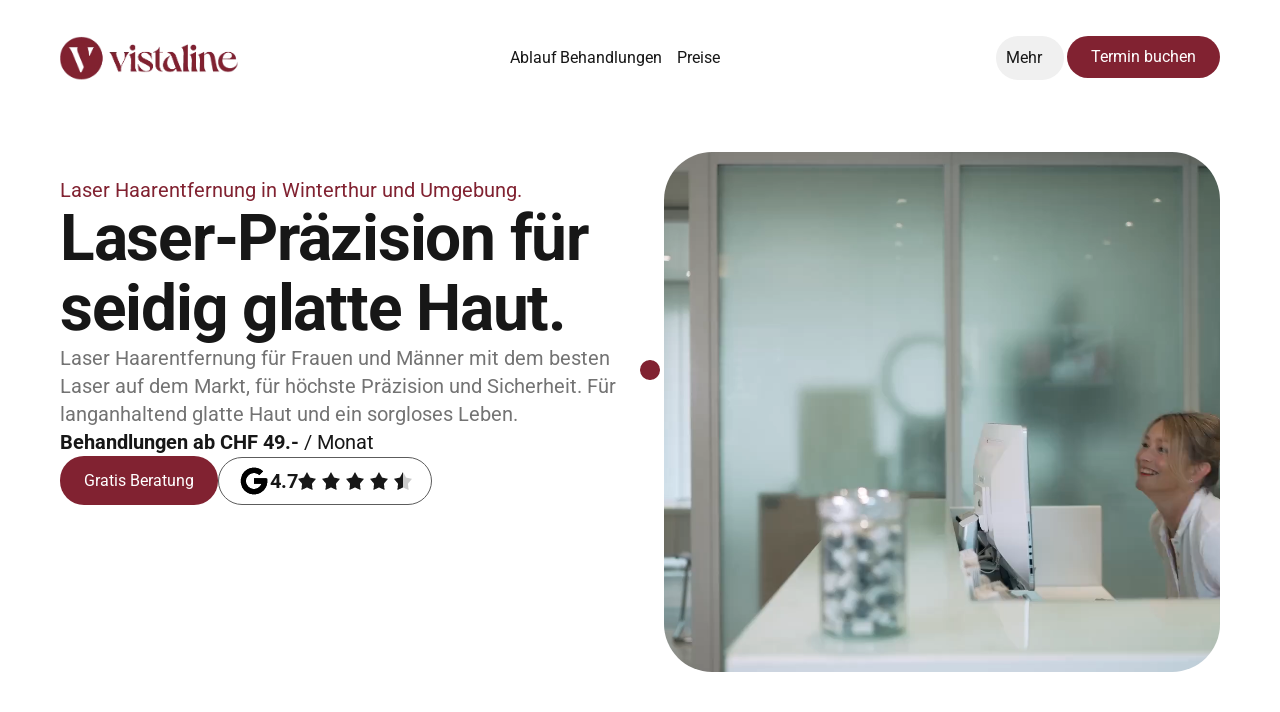

--- FILE ---
content_type: text/html
request_url: https://www.vistaline.ch/
body_size: 36193
content:
<!doctype html>
<!-- ✨ Built with Framer • https://www.framer.com/ -->
<html lang="de-CH">
<head>
    <meta charset="utf-8">
    
    
    
    <!-- Start of headStart -->
    
    <!-- End of headStart -->
    <meta name="viewport" content="width=device-width">
    <meta name="generator" content="Framer 18b201b">
    <title>Vistaline</title>
    <meta name="description" content="Laser Haarentferung in Winterthur und Umgebung.">
    <meta name="framer-search-index" content="https://framerusercontent.com/sites/1he5b9V6rZys1F6EY9qywD/searchIndex-3VuD4KUb9LFn.json">
    <link href="https://framerusercontent.com/images/ucoxkuLJPghMVL3fSLO63xe2UiI.png" rel="icon" media="(prefers-color-scheme: light)">
    <link href="https://framerusercontent.com/images/ucoxkuLJPghMVL3fSLO63xe2UiI.png" rel="icon" media="(prefers-color-scheme: dark)">
    <!-- Open Graph / Facebook -->
    <meta property="og:type" content="website">
    <meta property="og:title" content="Vistaline">
    <meta property="og:description" content="Laser Haarentferung in Winterthur und Umgebung.">
    <meta property="og:image" content="https://framerusercontent.com/images/8vVqGVxnVGoaLOQrFNsttfscWe8.png">
    <!-- Twitter -->
    <meta name="twitter:card" content="summary_large_image">
    <meta name="twitter:title" content="Vistaline">
    <meta name="twitter:description" content="Laser Haarentferung in Winterthur und Umgebung.">
    <meta name="twitter:image" content="https://framerusercontent.com/images/8vVqGVxnVGoaLOQrFNsttfscWe8.png">
    
    <link href="https://fonts.gstatic.com" rel="preconnect" crossorigin>
    <meta name="robots" content="max-image-preview:large"><link rel="canonical" href="https://www.vistaline.ch/"><meta property="og:url" content="https://www.vistaline.ch/"><style data-framer-breakpoint-css>@media(min-width: 1200px){.hidden-72rtr7{display:none!important}}@media(min-width: 810px) and (max-width: 1199px){.hidden-1aqodbw{display:none!important}}@media(max-width: 809px){.hidden-1bwgare{display:none!important}}</style><style data-framer-css-ssr-minified data-framer-components="framer-lib-cursors-host framer-LZY1i PropertyOverrides framer-gWQ5U framer-8GnV3 framer-AWtpm framer-grq0G framer-quGcp framer-2idgf framer-czmEi framer-UP9V8 framer-wmdxa framer-Z9Rjx">html,body,#main{margin:0;padding:0;box-sizing:border-box}:root{-webkit-font-smoothing:antialiased;-moz-osx-font-smoothing:grayscale}*{box-sizing:border-box;-webkit-font-smoothing:inherit}h1,h2,h3,h4,h5,h6,p,figure{margin:0}body,input,textarea,select,button{font-size:12px;font-family:sans-serif}body{--token-1e6c90a9-e3e1-4009-bb01-be1e47138fe7: rgb(129, 34, 49);--token-ea1eebed-e231-4494-ac6d-d6c2db408686: rgb(240, 240, 240);--token-6dfca2c1-8eb4-40dd-8314-dd38406ef0a5: rgb(115, 115, 115);--token-511b85dd-42d1-4bc0-96e8-0cef9c55a911: rgb(23, 23, 23);--token-cca5cd71-6de5-4415-ad66-b33dcd1f2067: rgb(255, 255, 255);--token-b64e7c4f-13b7-4ccb-817d-8bd650f85214: rgb(219, 238, 242);--token-b1640741-36f7-4d86-a7c9-52955365e492: rgb(227, 204, 222);--token-dfcefbc6-619a-4978-bf67-7cbc9b99e151: rgb(237, 222, 200)}@font-face{font-family:Roboto;font-style:italic;font-weight:400;font-stretch:100%;font-display:swap;src:url(https://fonts.gstatic.com/s/roboto/v48/KFO5CnqEu92Fr1Mu53ZEC9_Vu3r1gIhOszmkC3kaWzU.woff2) format("woff2");unicode-range:U+0460-052F,U+1C80-1C8A,U+20B4,U+2DE0-2DFF,U+A640-A69F,U+FE2E-FE2F}@font-face{font-family:Roboto;font-style:italic;font-weight:400;font-stretch:100%;font-display:swap;src:url(https://fonts.gstatic.com/s/roboto/v48/KFO5CnqEu92Fr1Mu53ZEC9_Vu3r1gIhOszmkAnkaWzU.woff2) format("woff2");unicode-range:U+0301,U+0400-045F,U+0490-0491,U+04B0-04B1,U+2116}@font-face{font-family:Roboto;font-style:italic;font-weight:400;font-stretch:100%;font-display:swap;src:url(https://fonts.gstatic.com/s/roboto/v48/KFO5CnqEu92Fr1Mu53ZEC9_Vu3r1gIhOszmkCnkaWzU.woff2) format("woff2");unicode-range:U+1F00-1FFF}@font-face{font-family:Roboto;font-style:italic;font-weight:400;font-stretch:100%;font-display:swap;src:url(https://fonts.gstatic.com/s/roboto/v48/KFO5CnqEu92Fr1Mu53ZEC9_Vu3r1gIhOszmkBXkaWzU.woff2) format("woff2");unicode-range:U+0370-0377,U+037A-037F,U+0384-038A,U+038C,U+038E-03A1,U+03A3-03FF}@font-face{font-family:Roboto;font-style:italic;font-weight:400;font-stretch:100%;font-display:swap;src:url(https://fonts.gstatic.com/s/roboto/v48/KFO5CnqEu92Fr1Mu53ZEC9_Vu3r1gIhOszmkenkaWzU.woff2) format("woff2");unicode-range:U+0302-0303,U+0305,U+0307-0308,U+0310,U+0312,U+0315,U+031A,U+0326-0327,U+032C,U+032F-0330,U+0332-0333,U+0338,U+033A,U+0346,U+034D,U+0391-03A1,U+03A3-03A9,U+03B1-03C9,U+03D1,U+03D5-03D6,U+03F0-03F1,U+03F4-03F5,U+2016-2017,U+2034-2038,U+203C,U+2040,U+2043,U+2047,U+2050,U+2057,U+205F,U+2070-2071,U+2074-208E,U+2090-209C,U+20D0-20DC,U+20E1,U+20E5-20EF,U+2100-2112,U+2114-2115,U+2117-2121,U+2123-214F,U+2190,U+2192,U+2194-21AE,U+21B0-21E5,U+21F1-21F2,U+21F4-2211,U+2213-2214,U+2216-22FF,U+2308-230B,U+2310,U+2319,U+231C-2321,U+2336-237A,U+237C,U+2395,U+239B-23B7,U+23D0,U+23DC-23E1,U+2474-2475,U+25AF,U+25B3,U+25B7,U+25BD,U+25C1,U+25CA,U+25CC,U+25FB,U+266D-266F,U+27C0-27FF,U+2900-2AFF,U+2B0E-2B11,U+2B30-2B4C,U+2BFE,U+3030,U+FF5B,U+FF5D,U+1D400-1D7FF,U+1EE00-1EEFF}@font-face{font-family:Roboto;font-style:italic;font-weight:400;font-stretch:100%;font-display:swap;src:url(https://fonts.gstatic.com/s/roboto/v48/KFO5CnqEu92Fr1Mu53ZEC9_Vu3r1gIhOszmkaHkaWzU.woff2) format("woff2");unicode-range:U+0001-000C,U+000E-001F,U+007F-009F,U+20DD-20E0,U+20E2-20E4,U+2150-218F,U+2190,U+2192,U+2194-2199,U+21AF,U+21E6-21F0,U+21F3,U+2218-2219,U+2299,U+22C4-22C6,U+2300-243F,U+2440-244A,U+2460-24FF,U+25A0-27BF,U+2800-28FF,U+2921-2922,U+2981,U+29BF,U+29EB,U+2B00-2BFF,U+4DC0-4DFF,U+FFF9-FFFB,U+10140-1018E,U+10190-1019C,U+101A0,U+101D0-101FD,U+102E0-102FB,U+10E60-10E7E,U+1D2C0-1D2D3,U+1D2E0-1D37F,U+1F000-1F0FF,U+1F100-1F1AD,U+1F1E6-1F1FF,U+1F30D-1F30F,U+1F315,U+1F31C,U+1F31E,U+1F320-1F32C,U+1F336,U+1F378,U+1F37D,U+1F382,U+1F393-1F39F,U+1F3A7-1F3A8,U+1F3AC-1F3AF,U+1F3C2,U+1F3C4-1F3C6,U+1F3CA-1F3CE,U+1F3D4-1F3E0,U+1F3ED,U+1F3F1-1F3F3,U+1F3F5-1F3F7,U+1F408,U+1F415,U+1F41F,U+1F426,U+1F43F,U+1F441-1F442,U+1F444,U+1F446-1F449,U+1F44C-1F44E,U+1F453,U+1F46A,U+1F47D,U+1F4A3,U+1F4B0,U+1F4B3,U+1F4B9,U+1F4BB,U+1F4BF,U+1F4C8-1F4CB,U+1F4D6,U+1F4DA,U+1F4DF,U+1F4E3-1F4E6,U+1F4EA-1F4ED,U+1F4F7,U+1F4F9-1F4FB,U+1F4FD-1F4FE,U+1F503,U+1F507-1F50B,U+1F50D,U+1F512-1F513,U+1F53E-1F54A,U+1F54F-1F5FA,U+1F610,U+1F650-1F67F,U+1F687,U+1F68D,U+1F691,U+1F694,U+1F698,U+1F6AD,U+1F6B2,U+1F6B9-1F6BA,U+1F6BC,U+1F6C6-1F6CF,U+1F6D3-1F6D7,U+1F6E0-1F6EA,U+1F6F0-1F6F3,U+1F6F7-1F6FC,U+1F700-1F7FF,U+1F800-1F80B,U+1F810-1F847,U+1F850-1F859,U+1F860-1F887,U+1F890-1F8AD,U+1F8B0-1F8BB,U+1F8C0-1F8C1,U+1F900-1F90B,U+1F93B,U+1F946,U+1F984,U+1F996,U+1F9E9,U+1FA00-1FA6F,U+1FA70-1FA7C,U+1FA80-1FA89,U+1FA8F-1FAC6,U+1FACE-1FADC,U+1FADF-1FAE9,U+1FAF0-1FAF8,U+1FB00-1FBFF}@font-face{font-family:Roboto;font-style:italic;font-weight:400;font-stretch:100%;font-display:swap;src:url(https://fonts.gstatic.com/s/roboto/v48/KFO5CnqEu92Fr1Mu53ZEC9_Vu3r1gIhOszmkCXkaWzU.woff2) format("woff2");unicode-range:U+0102-0103,U+0110-0111,U+0128-0129,U+0168-0169,U+01A0-01A1,U+01AF-01B0,U+0300-0301,U+0303-0304,U+0308-0309,U+0323,U+0329,U+1EA0-1EF9,U+20AB}@font-face{font-family:Roboto;font-style:italic;font-weight:400;font-stretch:100%;font-display:swap;src:url(https://fonts.gstatic.com/s/roboto/v48/KFO5CnqEu92Fr1Mu53ZEC9_Vu3r1gIhOszmkCHkaWzU.woff2) format("woff2");unicode-range:U+0100-02BA,U+02BD-02C5,U+02C7-02CC,U+02CE-02D7,U+02DD-02FF,U+0304,U+0308,U+0329,U+1D00-1DBF,U+1E00-1E9F,U+1EF2-1EFF,U+2020,U+20A0-20AB,U+20AD-20C0,U+2113,U+2C60-2C7F,U+A720-A7FF}@font-face{font-family:Roboto;font-style:italic;font-weight:400;font-stretch:100%;font-display:swap;src:url(https://fonts.gstatic.com/s/roboto/v48/KFO5CnqEu92Fr1Mu53ZEC9_Vu3r1gIhOszmkBnka.woff2) format("woff2");unicode-range:U+0000-00FF,U+0131,U+0152-0153,U+02BB-02BC,U+02C6,U+02DA,U+02DC,U+0304,U+0308,U+0329,U+2000-206F,U+20AC,U+2122,U+2191,U+2193,U+2212,U+2215,U+FEFF,U+FFFD}@font-face{font-family:Roboto;font-style:italic;font-weight:500;font-stretch:100%;font-display:swap;src:url(https://fonts.gstatic.com/s/roboto/v48/KFO5CnqEu92Fr1Mu53ZEC9_Vu3r1gIhOszmkC3kaWzU.woff2) format("woff2");unicode-range:U+0460-052F,U+1C80-1C8A,U+20B4,U+2DE0-2DFF,U+A640-A69F,U+FE2E-FE2F}@font-face{font-family:Roboto;font-style:italic;font-weight:500;font-stretch:100%;font-display:swap;src:url(https://fonts.gstatic.com/s/roboto/v48/KFO5CnqEu92Fr1Mu53ZEC9_Vu3r1gIhOszmkAnkaWzU.woff2) format("woff2");unicode-range:U+0301,U+0400-045F,U+0490-0491,U+04B0-04B1,U+2116}@font-face{font-family:Roboto;font-style:italic;font-weight:500;font-stretch:100%;font-display:swap;src:url(https://fonts.gstatic.com/s/roboto/v48/KFO5CnqEu92Fr1Mu53ZEC9_Vu3r1gIhOszmkCnkaWzU.woff2) format("woff2");unicode-range:U+1F00-1FFF}@font-face{font-family:Roboto;font-style:italic;font-weight:500;font-stretch:100%;font-display:swap;src:url(https://fonts.gstatic.com/s/roboto/v48/KFO5CnqEu92Fr1Mu53ZEC9_Vu3r1gIhOszmkBXkaWzU.woff2) format("woff2");unicode-range:U+0370-0377,U+037A-037F,U+0384-038A,U+038C,U+038E-03A1,U+03A3-03FF}@font-face{font-family:Roboto;font-style:italic;font-weight:500;font-stretch:100%;font-display:swap;src:url(https://fonts.gstatic.com/s/roboto/v48/KFO5CnqEu92Fr1Mu53ZEC9_Vu3r1gIhOszmkenkaWzU.woff2) format("woff2");unicode-range:U+0302-0303,U+0305,U+0307-0308,U+0310,U+0312,U+0315,U+031A,U+0326-0327,U+032C,U+032F-0330,U+0332-0333,U+0338,U+033A,U+0346,U+034D,U+0391-03A1,U+03A3-03A9,U+03B1-03C9,U+03D1,U+03D5-03D6,U+03F0-03F1,U+03F4-03F5,U+2016-2017,U+2034-2038,U+203C,U+2040,U+2043,U+2047,U+2050,U+2057,U+205F,U+2070-2071,U+2074-208E,U+2090-209C,U+20D0-20DC,U+20E1,U+20E5-20EF,U+2100-2112,U+2114-2115,U+2117-2121,U+2123-214F,U+2190,U+2192,U+2194-21AE,U+21B0-21E5,U+21F1-21F2,U+21F4-2211,U+2213-2214,U+2216-22FF,U+2308-230B,U+2310,U+2319,U+231C-2321,U+2336-237A,U+237C,U+2395,U+239B-23B7,U+23D0,U+23DC-23E1,U+2474-2475,U+25AF,U+25B3,U+25B7,U+25BD,U+25C1,U+25CA,U+25CC,U+25FB,U+266D-266F,U+27C0-27FF,U+2900-2AFF,U+2B0E-2B11,U+2B30-2B4C,U+2BFE,U+3030,U+FF5B,U+FF5D,U+1D400-1D7FF,U+1EE00-1EEFF}@font-face{font-family:Roboto;font-style:italic;font-weight:500;font-stretch:100%;font-display:swap;src:url(https://fonts.gstatic.com/s/roboto/v48/KFO5CnqEu92Fr1Mu53ZEC9_Vu3r1gIhOszmkaHkaWzU.woff2) format("woff2");unicode-range:U+0001-000C,U+000E-001F,U+007F-009F,U+20DD-20E0,U+20E2-20E4,U+2150-218F,U+2190,U+2192,U+2194-2199,U+21AF,U+21E6-21F0,U+21F3,U+2218-2219,U+2299,U+22C4-22C6,U+2300-243F,U+2440-244A,U+2460-24FF,U+25A0-27BF,U+2800-28FF,U+2921-2922,U+2981,U+29BF,U+29EB,U+2B00-2BFF,U+4DC0-4DFF,U+FFF9-FFFB,U+10140-1018E,U+10190-1019C,U+101A0,U+101D0-101FD,U+102E0-102FB,U+10E60-10E7E,U+1D2C0-1D2D3,U+1D2E0-1D37F,U+1F000-1F0FF,U+1F100-1F1AD,U+1F1E6-1F1FF,U+1F30D-1F30F,U+1F315,U+1F31C,U+1F31E,U+1F320-1F32C,U+1F336,U+1F378,U+1F37D,U+1F382,U+1F393-1F39F,U+1F3A7-1F3A8,U+1F3AC-1F3AF,U+1F3C2,U+1F3C4-1F3C6,U+1F3CA-1F3CE,U+1F3D4-1F3E0,U+1F3ED,U+1F3F1-1F3F3,U+1F3F5-1F3F7,U+1F408,U+1F415,U+1F41F,U+1F426,U+1F43F,U+1F441-1F442,U+1F444,U+1F446-1F449,U+1F44C-1F44E,U+1F453,U+1F46A,U+1F47D,U+1F4A3,U+1F4B0,U+1F4B3,U+1F4B9,U+1F4BB,U+1F4BF,U+1F4C8-1F4CB,U+1F4D6,U+1F4DA,U+1F4DF,U+1F4E3-1F4E6,U+1F4EA-1F4ED,U+1F4F7,U+1F4F9-1F4FB,U+1F4FD-1F4FE,U+1F503,U+1F507-1F50B,U+1F50D,U+1F512-1F513,U+1F53E-1F54A,U+1F54F-1F5FA,U+1F610,U+1F650-1F67F,U+1F687,U+1F68D,U+1F691,U+1F694,U+1F698,U+1F6AD,U+1F6B2,U+1F6B9-1F6BA,U+1F6BC,U+1F6C6-1F6CF,U+1F6D3-1F6D7,U+1F6E0-1F6EA,U+1F6F0-1F6F3,U+1F6F7-1F6FC,U+1F700-1F7FF,U+1F800-1F80B,U+1F810-1F847,U+1F850-1F859,U+1F860-1F887,U+1F890-1F8AD,U+1F8B0-1F8BB,U+1F8C0-1F8C1,U+1F900-1F90B,U+1F93B,U+1F946,U+1F984,U+1F996,U+1F9E9,U+1FA00-1FA6F,U+1FA70-1FA7C,U+1FA80-1FA89,U+1FA8F-1FAC6,U+1FACE-1FADC,U+1FADF-1FAE9,U+1FAF0-1FAF8,U+1FB00-1FBFF}@font-face{font-family:Roboto;font-style:italic;font-weight:500;font-stretch:100%;font-display:swap;src:url(https://fonts.gstatic.com/s/roboto/v48/KFO5CnqEu92Fr1Mu53ZEC9_Vu3r1gIhOszmkCXkaWzU.woff2) format("woff2");unicode-range:U+0102-0103,U+0110-0111,U+0128-0129,U+0168-0169,U+01A0-01A1,U+01AF-01B0,U+0300-0301,U+0303-0304,U+0308-0309,U+0323,U+0329,U+1EA0-1EF9,U+20AB}@font-face{font-family:Roboto;font-style:italic;font-weight:500;font-stretch:100%;font-display:swap;src:url(https://fonts.gstatic.com/s/roboto/v48/KFO5CnqEu92Fr1Mu53ZEC9_Vu3r1gIhOszmkCHkaWzU.woff2) format("woff2");unicode-range:U+0100-02BA,U+02BD-02C5,U+02C7-02CC,U+02CE-02D7,U+02DD-02FF,U+0304,U+0308,U+0329,U+1D00-1DBF,U+1E00-1E9F,U+1EF2-1EFF,U+2020,U+20A0-20AB,U+20AD-20C0,U+2113,U+2C60-2C7F,U+A720-A7FF}@font-face{font-family:Roboto;font-style:italic;font-weight:500;font-stretch:100%;font-display:swap;src:url(https://fonts.gstatic.com/s/roboto/v48/KFO5CnqEu92Fr1Mu53ZEC9_Vu3r1gIhOszmkBnka.woff2) format("woff2");unicode-range:U+0000-00FF,U+0131,U+0152-0153,U+02BB-02BC,U+02C6,U+02DA,U+02DC,U+0304,U+0308,U+0329,U+2000-206F,U+20AC,U+2122,U+2191,U+2193,U+2212,U+2215,U+FEFF,U+FFFD}@font-face{font-family:Roboto;font-style:italic;font-weight:700;font-stretch:100%;font-display:swap;src:url(https://fonts.gstatic.com/s/roboto/v48/KFO5CnqEu92Fr1Mu53ZEC9_Vu3r1gIhOszmkC3kaWzU.woff2) format("woff2");unicode-range:U+0460-052F,U+1C80-1C8A,U+20B4,U+2DE0-2DFF,U+A640-A69F,U+FE2E-FE2F}@font-face{font-family:Roboto;font-style:italic;font-weight:700;font-stretch:100%;font-display:swap;src:url(https://fonts.gstatic.com/s/roboto/v48/KFO5CnqEu92Fr1Mu53ZEC9_Vu3r1gIhOszmkAnkaWzU.woff2) format("woff2");unicode-range:U+0301,U+0400-045F,U+0490-0491,U+04B0-04B1,U+2116}@font-face{font-family:Roboto;font-style:italic;font-weight:700;font-stretch:100%;font-display:swap;src:url(https://fonts.gstatic.com/s/roboto/v48/KFO5CnqEu92Fr1Mu53ZEC9_Vu3r1gIhOszmkCnkaWzU.woff2) format("woff2");unicode-range:U+1F00-1FFF}@font-face{font-family:Roboto;font-style:italic;font-weight:700;font-stretch:100%;font-display:swap;src:url(https://fonts.gstatic.com/s/roboto/v48/KFO5CnqEu92Fr1Mu53ZEC9_Vu3r1gIhOszmkBXkaWzU.woff2) format("woff2");unicode-range:U+0370-0377,U+037A-037F,U+0384-038A,U+038C,U+038E-03A1,U+03A3-03FF}@font-face{font-family:Roboto;font-style:italic;font-weight:700;font-stretch:100%;font-display:swap;src:url(https://fonts.gstatic.com/s/roboto/v48/KFO5CnqEu92Fr1Mu53ZEC9_Vu3r1gIhOszmkenkaWzU.woff2) format("woff2");unicode-range:U+0302-0303,U+0305,U+0307-0308,U+0310,U+0312,U+0315,U+031A,U+0326-0327,U+032C,U+032F-0330,U+0332-0333,U+0338,U+033A,U+0346,U+034D,U+0391-03A1,U+03A3-03A9,U+03B1-03C9,U+03D1,U+03D5-03D6,U+03F0-03F1,U+03F4-03F5,U+2016-2017,U+2034-2038,U+203C,U+2040,U+2043,U+2047,U+2050,U+2057,U+205F,U+2070-2071,U+2074-208E,U+2090-209C,U+20D0-20DC,U+20E1,U+20E5-20EF,U+2100-2112,U+2114-2115,U+2117-2121,U+2123-214F,U+2190,U+2192,U+2194-21AE,U+21B0-21E5,U+21F1-21F2,U+21F4-2211,U+2213-2214,U+2216-22FF,U+2308-230B,U+2310,U+2319,U+231C-2321,U+2336-237A,U+237C,U+2395,U+239B-23B7,U+23D0,U+23DC-23E1,U+2474-2475,U+25AF,U+25B3,U+25B7,U+25BD,U+25C1,U+25CA,U+25CC,U+25FB,U+266D-266F,U+27C0-27FF,U+2900-2AFF,U+2B0E-2B11,U+2B30-2B4C,U+2BFE,U+3030,U+FF5B,U+FF5D,U+1D400-1D7FF,U+1EE00-1EEFF}@font-face{font-family:Roboto;font-style:italic;font-weight:700;font-stretch:100%;font-display:swap;src:url(https://fonts.gstatic.com/s/roboto/v48/KFO5CnqEu92Fr1Mu53ZEC9_Vu3r1gIhOszmkaHkaWzU.woff2) format("woff2");unicode-range:U+0001-000C,U+000E-001F,U+007F-009F,U+20DD-20E0,U+20E2-20E4,U+2150-218F,U+2190,U+2192,U+2194-2199,U+21AF,U+21E6-21F0,U+21F3,U+2218-2219,U+2299,U+22C4-22C6,U+2300-243F,U+2440-244A,U+2460-24FF,U+25A0-27BF,U+2800-28FF,U+2921-2922,U+2981,U+29BF,U+29EB,U+2B00-2BFF,U+4DC0-4DFF,U+FFF9-FFFB,U+10140-1018E,U+10190-1019C,U+101A0,U+101D0-101FD,U+102E0-102FB,U+10E60-10E7E,U+1D2C0-1D2D3,U+1D2E0-1D37F,U+1F000-1F0FF,U+1F100-1F1AD,U+1F1E6-1F1FF,U+1F30D-1F30F,U+1F315,U+1F31C,U+1F31E,U+1F320-1F32C,U+1F336,U+1F378,U+1F37D,U+1F382,U+1F393-1F39F,U+1F3A7-1F3A8,U+1F3AC-1F3AF,U+1F3C2,U+1F3C4-1F3C6,U+1F3CA-1F3CE,U+1F3D4-1F3E0,U+1F3ED,U+1F3F1-1F3F3,U+1F3F5-1F3F7,U+1F408,U+1F415,U+1F41F,U+1F426,U+1F43F,U+1F441-1F442,U+1F444,U+1F446-1F449,U+1F44C-1F44E,U+1F453,U+1F46A,U+1F47D,U+1F4A3,U+1F4B0,U+1F4B3,U+1F4B9,U+1F4BB,U+1F4BF,U+1F4C8-1F4CB,U+1F4D6,U+1F4DA,U+1F4DF,U+1F4E3-1F4E6,U+1F4EA-1F4ED,U+1F4F7,U+1F4F9-1F4FB,U+1F4FD-1F4FE,U+1F503,U+1F507-1F50B,U+1F50D,U+1F512-1F513,U+1F53E-1F54A,U+1F54F-1F5FA,U+1F610,U+1F650-1F67F,U+1F687,U+1F68D,U+1F691,U+1F694,U+1F698,U+1F6AD,U+1F6B2,U+1F6B9-1F6BA,U+1F6BC,U+1F6C6-1F6CF,U+1F6D3-1F6D7,U+1F6E0-1F6EA,U+1F6F0-1F6F3,U+1F6F7-1F6FC,U+1F700-1F7FF,U+1F800-1F80B,U+1F810-1F847,U+1F850-1F859,U+1F860-1F887,U+1F890-1F8AD,U+1F8B0-1F8BB,U+1F8C0-1F8C1,U+1F900-1F90B,U+1F93B,U+1F946,U+1F984,U+1F996,U+1F9E9,U+1FA00-1FA6F,U+1FA70-1FA7C,U+1FA80-1FA89,U+1FA8F-1FAC6,U+1FACE-1FADC,U+1FADF-1FAE9,U+1FAF0-1FAF8,U+1FB00-1FBFF}@font-face{font-family:Roboto;font-style:italic;font-weight:700;font-stretch:100%;font-display:swap;src:url(https://fonts.gstatic.com/s/roboto/v48/KFO5CnqEu92Fr1Mu53ZEC9_Vu3r1gIhOszmkCXkaWzU.woff2) format("woff2");unicode-range:U+0102-0103,U+0110-0111,U+0128-0129,U+0168-0169,U+01A0-01A1,U+01AF-01B0,U+0300-0301,U+0303-0304,U+0308-0309,U+0323,U+0329,U+1EA0-1EF9,U+20AB}@font-face{font-family:Roboto;font-style:italic;font-weight:700;font-stretch:100%;font-display:swap;src:url(https://fonts.gstatic.com/s/roboto/v48/KFO5CnqEu92Fr1Mu53ZEC9_Vu3r1gIhOszmkCHkaWzU.woff2) format("woff2");unicode-range:U+0100-02BA,U+02BD-02C5,U+02C7-02CC,U+02CE-02D7,U+02DD-02FF,U+0304,U+0308,U+0329,U+1D00-1DBF,U+1E00-1E9F,U+1EF2-1EFF,U+2020,U+20A0-20AB,U+20AD-20C0,U+2113,U+2C60-2C7F,U+A720-A7FF}@font-face{font-family:Roboto;font-style:italic;font-weight:700;font-stretch:100%;font-display:swap;src:url(https://fonts.gstatic.com/s/roboto/v48/KFO5CnqEu92Fr1Mu53ZEC9_Vu3r1gIhOszmkBnka.woff2) format("woff2");unicode-range:U+0000-00FF,U+0131,U+0152-0153,U+02BB-02BC,U+02C6,U+02DA,U+02DC,U+0304,U+0308,U+0329,U+2000-206F,U+20AC,U+2122,U+2191,U+2193,U+2212,U+2215,U+FEFF,U+FFFD}@font-face{font-family:Roboto;font-style:normal;font-weight:400;font-stretch:100%;font-display:swap;src:url(https://fonts.gstatic.com/s/roboto/v48/KFO7CnqEu92Fr1ME7kSn66aGLdTylUAMa3GUBGEe.woff2) format("woff2");unicode-range:U+0460-052F,U+1C80-1C8A,U+20B4,U+2DE0-2DFF,U+A640-A69F,U+FE2E-FE2F}@font-face{font-family:Roboto;font-style:normal;font-weight:400;font-stretch:100%;font-display:swap;src:url(https://fonts.gstatic.com/s/roboto/v48/KFO7CnqEu92Fr1ME7kSn66aGLdTylUAMa3iUBGEe.woff2) format("woff2");unicode-range:U+0301,U+0400-045F,U+0490-0491,U+04B0-04B1,U+2116}@font-face{font-family:Roboto;font-style:normal;font-weight:400;font-stretch:100%;font-display:swap;src:url(https://fonts.gstatic.com/s/roboto/v48/KFO7CnqEu92Fr1ME7kSn66aGLdTylUAMa3CUBGEe.woff2) format("woff2");unicode-range:U+1F00-1FFF}@font-face{font-family:Roboto;font-style:normal;font-weight:400;font-stretch:100%;font-display:swap;src:url(https://fonts.gstatic.com/s/roboto/v48/KFO7CnqEu92Fr1ME7kSn66aGLdTylUAMa3-UBGEe.woff2) format("woff2");unicode-range:U+0370-0377,U+037A-037F,U+0384-038A,U+038C,U+038E-03A1,U+03A3-03FF}@font-face{font-family:Roboto;font-style:normal;font-weight:400;font-stretch:100%;font-display:swap;src:url(https://fonts.gstatic.com/s/roboto/v48/KFO7CnqEu92Fr1ME7kSn66aGLdTylUAMawCUBGEe.woff2) format("woff2");unicode-range:U+0302-0303,U+0305,U+0307-0308,U+0310,U+0312,U+0315,U+031A,U+0326-0327,U+032C,U+032F-0330,U+0332-0333,U+0338,U+033A,U+0346,U+034D,U+0391-03A1,U+03A3-03A9,U+03B1-03C9,U+03D1,U+03D5-03D6,U+03F0-03F1,U+03F4-03F5,U+2016-2017,U+2034-2038,U+203C,U+2040,U+2043,U+2047,U+2050,U+2057,U+205F,U+2070-2071,U+2074-208E,U+2090-209C,U+20D0-20DC,U+20E1,U+20E5-20EF,U+2100-2112,U+2114-2115,U+2117-2121,U+2123-214F,U+2190,U+2192,U+2194-21AE,U+21B0-21E5,U+21F1-21F2,U+21F4-2211,U+2213-2214,U+2216-22FF,U+2308-230B,U+2310,U+2319,U+231C-2321,U+2336-237A,U+237C,U+2395,U+239B-23B7,U+23D0,U+23DC-23E1,U+2474-2475,U+25AF,U+25B3,U+25B7,U+25BD,U+25C1,U+25CA,U+25CC,U+25FB,U+266D-266F,U+27C0-27FF,U+2900-2AFF,U+2B0E-2B11,U+2B30-2B4C,U+2BFE,U+3030,U+FF5B,U+FF5D,U+1D400-1D7FF,U+1EE00-1EEFF}@font-face{font-family:Roboto;font-style:normal;font-weight:400;font-stretch:100%;font-display:swap;src:url(https://fonts.gstatic.com/s/roboto/v48/KFO7CnqEu92Fr1ME7kSn66aGLdTylUAMaxKUBGEe.woff2) format("woff2");unicode-range:U+0001-000C,U+000E-001F,U+007F-009F,U+20DD-20E0,U+20E2-20E4,U+2150-218F,U+2190,U+2192,U+2194-2199,U+21AF,U+21E6-21F0,U+21F3,U+2218-2219,U+2299,U+22C4-22C6,U+2300-243F,U+2440-244A,U+2460-24FF,U+25A0-27BF,U+2800-28FF,U+2921-2922,U+2981,U+29BF,U+29EB,U+2B00-2BFF,U+4DC0-4DFF,U+FFF9-FFFB,U+10140-1018E,U+10190-1019C,U+101A0,U+101D0-101FD,U+102E0-102FB,U+10E60-10E7E,U+1D2C0-1D2D3,U+1D2E0-1D37F,U+1F000-1F0FF,U+1F100-1F1AD,U+1F1E6-1F1FF,U+1F30D-1F30F,U+1F315,U+1F31C,U+1F31E,U+1F320-1F32C,U+1F336,U+1F378,U+1F37D,U+1F382,U+1F393-1F39F,U+1F3A7-1F3A8,U+1F3AC-1F3AF,U+1F3C2,U+1F3C4-1F3C6,U+1F3CA-1F3CE,U+1F3D4-1F3E0,U+1F3ED,U+1F3F1-1F3F3,U+1F3F5-1F3F7,U+1F408,U+1F415,U+1F41F,U+1F426,U+1F43F,U+1F441-1F442,U+1F444,U+1F446-1F449,U+1F44C-1F44E,U+1F453,U+1F46A,U+1F47D,U+1F4A3,U+1F4B0,U+1F4B3,U+1F4B9,U+1F4BB,U+1F4BF,U+1F4C8-1F4CB,U+1F4D6,U+1F4DA,U+1F4DF,U+1F4E3-1F4E6,U+1F4EA-1F4ED,U+1F4F7,U+1F4F9-1F4FB,U+1F4FD-1F4FE,U+1F503,U+1F507-1F50B,U+1F50D,U+1F512-1F513,U+1F53E-1F54A,U+1F54F-1F5FA,U+1F610,U+1F650-1F67F,U+1F687,U+1F68D,U+1F691,U+1F694,U+1F698,U+1F6AD,U+1F6B2,U+1F6B9-1F6BA,U+1F6BC,U+1F6C6-1F6CF,U+1F6D3-1F6D7,U+1F6E0-1F6EA,U+1F6F0-1F6F3,U+1F6F7-1F6FC,U+1F700-1F7FF,U+1F800-1F80B,U+1F810-1F847,U+1F850-1F859,U+1F860-1F887,U+1F890-1F8AD,U+1F8B0-1F8BB,U+1F8C0-1F8C1,U+1F900-1F90B,U+1F93B,U+1F946,U+1F984,U+1F996,U+1F9E9,U+1FA00-1FA6F,U+1FA70-1FA7C,U+1FA80-1FA89,U+1FA8F-1FAC6,U+1FACE-1FADC,U+1FADF-1FAE9,U+1FAF0-1FAF8,U+1FB00-1FBFF}@font-face{font-family:Roboto;font-style:normal;font-weight:400;font-stretch:100%;font-display:swap;src:url(https://fonts.gstatic.com/s/roboto/v48/KFO7CnqEu92Fr1ME7kSn66aGLdTylUAMa3OUBGEe.woff2) format("woff2");unicode-range:U+0102-0103,U+0110-0111,U+0128-0129,U+0168-0169,U+01A0-01A1,U+01AF-01B0,U+0300-0301,U+0303-0304,U+0308-0309,U+0323,U+0329,U+1EA0-1EF9,U+20AB}@font-face{font-family:Roboto;font-style:normal;font-weight:400;font-stretch:100%;font-display:swap;src:url(https://fonts.gstatic.com/s/roboto/v48/KFO7CnqEu92Fr1ME7kSn66aGLdTylUAMa3KUBGEe.woff2) format("woff2");unicode-range:U+0100-02BA,U+02BD-02C5,U+02C7-02CC,U+02CE-02D7,U+02DD-02FF,U+0304,U+0308,U+0329,U+1D00-1DBF,U+1E00-1E9F,U+1EF2-1EFF,U+2020,U+20A0-20AB,U+20AD-20C0,U+2113,U+2C60-2C7F,U+A720-A7FF}@font-face{font-family:Roboto;font-style:normal;font-weight:400;font-stretch:100%;font-display:swap;src:url(https://fonts.gstatic.com/s/roboto/v48/KFO7CnqEu92Fr1ME7kSn66aGLdTylUAMa3yUBA.woff2) format("woff2");unicode-range:U+0000-00FF,U+0131,U+0152-0153,U+02BB-02BC,U+02C6,U+02DA,U+02DC,U+0304,U+0308,U+0329,U+2000-206F,U+20AC,U+2122,U+2191,U+2193,U+2212,U+2215,U+FEFF,U+FFFD}@font-face{font-family:Roboto;font-style:normal;font-weight:500;font-stretch:100%;font-display:swap;src:url(https://fonts.gstatic.com/s/roboto/v48/KFO7CnqEu92Fr1ME7kSn66aGLdTylUAMa3GUBGEe.woff2) format("woff2");unicode-range:U+0460-052F,U+1C80-1C8A,U+20B4,U+2DE0-2DFF,U+A640-A69F,U+FE2E-FE2F}@font-face{font-family:Roboto;font-style:normal;font-weight:500;font-stretch:100%;font-display:swap;src:url(https://fonts.gstatic.com/s/roboto/v48/KFO7CnqEu92Fr1ME7kSn66aGLdTylUAMa3iUBGEe.woff2) format("woff2");unicode-range:U+0301,U+0400-045F,U+0490-0491,U+04B0-04B1,U+2116}@font-face{font-family:Roboto;font-style:normal;font-weight:500;font-stretch:100%;font-display:swap;src:url(https://fonts.gstatic.com/s/roboto/v48/KFO7CnqEu92Fr1ME7kSn66aGLdTylUAMa3CUBGEe.woff2) format("woff2");unicode-range:U+1F00-1FFF}@font-face{font-family:Roboto;font-style:normal;font-weight:500;font-stretch:100%;font-display:swap;src:url(https://fonts.gstatic.com/s/roboto/v48/KFO7CnqEu92Fr1ME7kSn66aGLdTylUAMa3-UBGEe.woff2) format("woff2");unicode-range:U+0370-0377,U+037A-037F,U+0384-038A,U+038C,U+038E-03A1,U+03A3-03FF}@font-face{font-family:Roboto;font-style:normal;font-weight:500;font-stretch:100%;font-display:swap;src:url(https://fonts.gstatic.com/s/roboto/v48/KFO7CnqEu92Fr1ME7kSn66aGLdTylUAMawCUBGEe.woff2) format("woff2");unicode-range:U+0302-0303,U+0305,U+0307-0308,U+0310,U+0312,U+0315,U+031A,U+0326-0327,U+032C,U+032F-0330,U+0332-0333,U+0338,U+033A,U+0346,U+034D,U+0391-03A1,U+03A3-03A9,U+03B1-03C9,U+03D1,U+03D5-03D6,U+03F0-03F1,U+03F4-03F5,U+2016-2017,U+2034-2038,U+203C,U+2040,U+2043,U+2047,U+2050,U+2057,U+205F,U+2070-2071,U+2074-208E,U+2090-209C,U+20D0-20DC,U+20E1,U+20E5-20EF,U+2100-2112,U+2114-2115,U+2117-2121,U+2123-214F,U+2190,U+2192,U+2194-21AE,U+21B0-21E5,U+21F1-21F2,U+21F4-2211,U+2213-2214,U+2216-22FF,U+2308-230B,U+2310,U+2319,U+231C-2321,U+2336-237A,U+237C,U+2395,U+239B-23B7,U+23D0,U+23DC-23E1,U+2474-2475,U+25AF,U+25B3,U+25B7,U+25BD,U+25C1,U+25CA,U+25CC,U+25FB,U+266D-266F,U+27C0-27FF,U+2900-2AFF,U+2B0E-2B11,U+2B30-2B4C,U+2BFE,U+3030,U+FF5B,U+FF5D,U+1D400-1D7FF,U+1EE00-1EEFF}@font-face{font-family:Roboto;font-style:normal;font-weight:500;font-stretch:100%;font-display:swap;src:url(https://fonts.gstatic.com/s/roboto/v48/KFO7CnqEu92Fr1ME7kSn66aGLdTylUAMaxKUBGEe.woff2) format("woff2");unicode-range:U+0001-000C,U+000E-001F,U+007F-009F,U+20DD-20E0,U+20E2-20E4,U+2150-218F,U+2190,U+2192,U+2194-2199,U+21AF,U+21E6-21F0,U+21F3,U+2218-2219,U+2299,U+22C4-22C6,U+2300-243F,U+2440-244A,U+2460-24FF,U+25A0-27BF,U+2800-28FF,U+2921-2922,U+2981,U+29BF,U+29EB,U+2B00-2BFF,U+4DC0-4DFF,U+FFF9-FFFB,U+10140-1018E,U+10190-1019C,U+101A0,U+101D0-101FD,U+102E0-102FB,U+10E60-10E7E,U+1D2C0-1D2D3,U+1D2E0-1D37F,U+1F000-1F0FF,U+1F100-1F1AD,U+1F1E6-1F1FF,U+1F30D-1F30F,U+1F315,U+1F31C,U+1F31E,U+1F320-1F32C,U+1F336,U+1F378,U+1F37D,U+1F382,U+1F393-1F39F,U+1F3A7-1F3A8,U+1F3AC-1F3AF,U+1F3C2,U+1F3C4-1F3C6,U+1F3CA-1F3CE,U+1F3D4-1F3E0,U+1F3ED,U+1F3F1-1F3F3,U+1F3F5-1F3F7,U+1F408,U+1F415,U+1F41F,U+1F426,U+1F43F,U+1F441-1F442,U+1F444,U+1F446-1F449,U+1F44C-1F44E,U+1F453,U+1F46A,U+1F47D,U+1F4A3,U+1F4B0,U+1F4B3,U+1F4B9,U+1F4BB,U+1F4BF,U+1F4C8-1F4CB,U+1F4D6,U+1F4DA,U+1F4DF,U+1F4E3-1F4E6,U+1F4EA-1F4ED,U+1F4F7,U+1F4F9-1F4FB,U+1F4FD-1F4FE,U+1F503,U+1F507-1F50B,U+1F50D,U+1F512-1F513,U+1F53E-1F54A,U+1F54F-1F5FA,U+1F610,U+1F650-1F67F,U+1F687,U+1F68D,U+1F691,U+1F694,U+1F698,U+1F6AD,U+1F6B2,U+1F6B9-1F6BA,U+1F6BC,U+1F6C6-1F6CF,U+1F6D3-1F6D7,U+1F6E0-1F6EA,U+1F6F0-1F6F3,U+1F6F7-1F6FC,U+1F700-1F7FF,U+1F800-1F80B,U+1F810-1F847,U+1F850-1F859,U+1F860-1F887,U+1F890-1F8AD,U+1F8B0-1F8BB,U+1F8C0-1F8C1,U+1F900-1F90B,U+1F93B,U+1F946,U+1F984,U+1F996,U+1F9E9,U+1FA00-1FA6F,U+1FA70-1FA7C,U+1FA80-1FA89,U+1FA8F-1FAC6,U+1FACE-1FADC,U+1FADF-1FAE9,U+1FAF0-1FAF8,U+1FB00-1FBFF}@font-face{font-family:Roboto;font-style:normal;font-weight:500;font-stretch:100%;font-display:swap;src:url(https://fonts.gstatic.com/s/roboto/v48/KFO7CnqEu92Fr1ME7kSn66aGLdTylUAMa3OUBGEe.woff2) format("woff2");unicode-range:U+0102-0103,U+0110-0111,U+0128-0129,U+0168-0169,U+01A0-01A1,U+01AF-01B0,U+0300-0301,U+0303-0304,U+0308-0309,U+0323,U+0329,U+1EA0-1EF9,U+20AB}@font-face{font-family:Roboto;font-style:normal;font-weight:500;font-stretch:100%;font-display:swap;src:url(https://fonts.gstatic.com/s/roboto/v48/KFO7CnqEu92Fr1ME7kSn66aGLdTylUAMa3KUBGEe.woff2) format("woff2");unicode-range:U+0100-02BA,U+02BD-02C5,U+02C7-02CC,U+02CE-02D7,U+02DD-02FF,U+0304,U+0308,U+0329,U+1D00-1DBF,U+1E00-1E9F,U+1EF2-1EFF,U+2020,U+20A0-20AB,U+20AD-20C0,U+2113,U+2C60-2C7F,U+A720-A7FF}@font-face{font-family:Roboto;font-style:normal;font-weight:500;font-stretch:100%;font-display:swap;src:url(https://fonts.gstatic.com/s/roboto/v48/KFO7CnqEu92Fr1ME7kSn66aGLdTylUAMa3yUBA.woff2) format("woff2");unicode-range:U+0000-00FF,U+0131,U+0152-0153,U+02BB-02BC,U+02C6,U+02DA,U+02DC,U+0304,U+0308,U+0329,U+2000-206F,U+20AC,U+2122,U+2191,U+2193,U+2212,U+2215,U+FEFF,U+FFFD}@font-face{font-family:Roboto;font-style:normal;font-weight:700;font-stretch:100%;font-display:swap;src:url(https://fonts.gstatic.com/s/roboto/v48/KFO7CnqEu92Fr1ME7kSn66aGLdTylUAMa3GUBGEe.woff2) format("woff2");unicode-range:U+0460-052F,U+1C80-1C8A,U+20B4,U+2DE0-2DFF,U+A640-A69F,U+FE2E-FE2F}@font-face{font-family:Roboto;font-style:normal;font-weight:700;font-stretch:100%;font-display:swap;src:url(https://fonts.gstatic.com/s/roboto/v48/KFO7CnqEu92Fr1ME7kSn66aGLdTylUAMa3iUBGEe.woff2) format("woff2");unicode-range:U+0301,U+0400-045F,U+0490-0491,U+04B0-04B1,U+2116}@font-face{font-family:Roboto;font-style:normal;font-weight:700;font-stretch:100%;font-display:swap;src:url(https://fonts.gstatic.com/s/roboto/v48/KFO7CnqEu92Fr1ME7kSn66aGLdTylUAMa3CUBGEe.woff2) format("woff2");unicode-range:U+1F00-1FFF}@font-face{font-family:Roboto;font-style:normal;font-weight:700;font-stretch:100%;font-display:swap;src:url(https://fonts.gstatic.com/s/roboto/v48/KFO7CnqEu92Fr1ME7kSn66aGLdTylUAMa3-UBGEe.woff2) format("woff2");unicode-range:U+0370-0377,U+037A-037F,U+0384-038A,U+038C,U+038E-03A1,U+03A3-03FF}@font-face{font-family:Roboto;font-style:normal;font-weight:700;font-stretch:100%;font-display:swap;src:url(https://fonts.gstatic.com/s/roboto/v48/KFO7CnqEu92Fr1ME7kSn66aGLdTylUAMawCUBGEe.woff2) format("woff2");unicode-range:U+0302-0303,U+0305,U+0307-0308,U+0310,U+0312,U+0315,U+031A,U+0326-0327,U+032C,U+032F-0330,U+0332-0333,U+0338,U+033A,U+0346,U+034D,U+0391-03A1,U+03A3-03A9,U+03B1-03C9,U+03D1,U+03D5-03D6,U+03F0-03F1,U+03F4-03F5,U+2016-2017,U+2034-2038,U+203C,U+2040,U+2043,U+2047,U+2050,U+2057,U+205F,U+2070-2071,U+2074-208E,U+2090-209C,U+20D0-20DC,U+20E1,U+20E5-20EF,U+2100-2112,U+2114-2115,U+2117-2121,U+2123-214F,U+2190,U+2192,U+2194-21AE,U+21B0-21E5,U+21F1-21F2,U+21F4-2211,U+2213-2214,U+2216-22FF,U+2308-230B,U+2310,U+2319,U+231C-2321,U+2336-237A,U+237C,U+2395,U+239B-23B7,U+23D0,U+23DC-23E1,U+2474-2475,U+25AF,U+25B3,U+25B7,U+25BD,U+25C1,U+25CA,U+25CC,U+25FB,U+266D-266F,U+27C0-27FF,U+2900-2AFF,U+2B0E-2B11,U+2B30-2B4C,U+2BFE,U+3030,U+FF5B,U+FF5D,U+1D400-1D7FF,U+1EE00-1EEFF}@font-face{font-family:Roboto;font-style:normal;font-weight:700;font-stretch:100%;font-display:swap;src:url(https://fonts.gstatic.com/s/roboto/v48/KFO7CnqEu92Fr1ME7kSn66aGLdTylUAMaxKUBGEe.woff2) format("woff2");unicode-range:U+0001-000C,U+000E-001F,U+007F-009F,U+20DD-20E0,U+20E2-20E4,U+2150-218F,U+2190,U+2192,U+2194-2199,U+21AF,U+21E6-21F0,U+21F3,U+2218-2219,U+2299,U+22C4-22C6,U+2300-243F,U+2440-244A,U+2460-24FF,U+25A0-27BF,U+2800-28FF,U+2921-2922,U+2981,U+29BF,U+29EB,U+2B00-2BFF,U+4DC0-4DFF,U+FFF9-FFFB,U+10140-1018E,U+10190-1019C,U+101A0,U+101D0-101FD,U+102E0-102FB,U+10E60-10E7E,U+1D2C0-1D2D3,U+1D2E0-1D37F,U+1F000-1F0FF,U+1F100-1F1AD,U+1F1E6-1F1FF,U+1F30D-1F30F,U+1F315,U+1F31C,U+1F31E,U+1F320-1F32C,U+1F336,U+1F378,U+1F37D,U+1F382,U+1F393-1F39F,U+1F3A7-1F3A8,U+1F3AC-1F3AF,U+1F3C2,U+1F3C4-1F3C6,U+1F3CA-1F3CE,U+1F3D4-1F3E0,U+1F3ED,U+1F3F1-1F3F3,U+1F3F5-1F3F7,U+1F408,U+1F415,U+1F41F,U+1F426,U+1F43F,U+1F441-1F442,U+1F444,U+1F446-1F449,U+1F44C-1F44E,U+1F453,U+1F46A,U+1F47D,U+1F4A3,U+1F4B0,U+1F4B3,U+1F4B9,U+1F4BB,U+1F4BF,U+1F4C8-1F4CB,U+1F4D6,U+1F4DA,U+1F4DF,U+1F4E3-1F4E6,U+1F4EA-1F4ED,U+1F4F7,U+1F4F9-1F4FB,U+1F4FD-1F4FE,U+1F503,U+1F507-1F50B,U+1F50D,U+1F512-1F513,U+1F53E-1F54A,U+1F54F-1F5FA,U+1F610,U+1F650-1F67F,U+1F687,U+1F68D,U+1F691,U+1F694,U+1F698,U+1F6AD,U+1F6B2,U+1F6B9-1F6BA,U+1F6BC,U+1F6C6-1F6CF,U+1F6D3-1F6D7,U+1F6E0-1F6EA,U+1F6F0-1F6F3,U+1F6F7-1F6FC,U+1F700-1F7FF,U+1F800-1F80B,U+1F810-1F847,U+1F850-1F859,U+1F860-1F887,U+1F890-1F8AD,U+1F8B0-1F8BB,U+1F8C0-1F8C1,U+1F900-1F90B,U+1F93B,U+1F946,U+1F984,U+1F996,U+1F9E9,U+1FA00-1FA6F,U+1FA70-1FA7C,U+1FA80-1FA89,U+1FA8F-1FAC6,U+1FACE-1FADC,U+1FADF-1FAE9,U+1FAF0-1FAF8,U+1FB00-1FBFF}@font-face{font-family:Roboto;font-style:normal;font-weight:700;font-stretch:100%;font-display:swap;src:url(https://fonts.gstatic.com/s/roboto/v48/KFO7CnqEu92Fr1ME7kSn66aGLdTylUAMa3OUBGEe.woff2) format("woff2");unicode-range:U+0102-0103,U+0110-0111,U+0128-0129,U+0168-0169,U+01A0-01A1,U+01AF-01B0,U+0300-0301,U+0303-0304,U+0308-0309,U+0323,U+0329,U+1EA0-1EF9,U+20AB}@font-face{font-family:Roboto;font-style:normal;font-weight:700;font-stretch:100%;font-display:swap;src:url(https://fonts.gstatic.com/s/roboto/v48/KFO7CnqEu92Fr1ME7kSn66aGLdTylUAMa3KUBGEe.woff2) format("woff2");unicode-range:U+0100-02BA,U+02BD-02C5,U+02C7-02CC,U+02CE-02D7,U+02DD-02FF,U+0304,U+0308,U+0329,U+1D00-1DBF,U+1E00-1E9F,U+1EF2-1EFF,U+2020,U+20A0-20AB,U+20AD-20C0,U+2113,U+2C60-2C7F,U+A720-A7FF}@font-face{font-family:Roboto;font-style:normal;font-weight:700;font-stretch:100%;font-display:swap;src:url(https://fonts.gstatic.com/s/roboto/v48/KFO7CnqEu92Fr1ME7kSn66aGLdTylUAMa3yUBA.woff2) format("woff2");unicode-range:U+0000-00FF,U+0131,U+0152-0153,U+02BB-02BC,U+02C6,U+02DA,U+02DC,U+0304,U+0308,U+0329,U+2000-206F,U+20AC,U+2122,U+2191,U+2193,U+2212,U+2215,U+FEFF,U+FFFD}@font-face{font-family:Roboto;font-style:italic;font-weight:900;font-stretch:100%;font-display:block;src:url(https://fonts.gstatic.com/s/roboto/v48/KFOKCnqEu92Fr1Mu53ZEC9_Vu3r1gIhOszmOClHrs6ljXfMMLijXuAX-k2Qn.woff2) format("woff2");unicode-range:U+0460-052F,U+1C80-1C8A,U+20B4,U+2DE0-2DFF,U+A640-A69F,U+FE2E-FE2F}@font-face{font-family:Roboto;font-style:italic;font-weight:900;font-stretch:100%;font-display:block;src:url(https://fonts.gstatic.com/s/roboto/v48/KFOKCnqEu92Fr1Mu53ZEC9_Vu3r1gIhOszmOClHrs6ljXfMMLijXuAz-k2Qn.woff2) format("woff2");unicode-range:U+0301,U+0400-045F,U+0490-0491,U+04B0-04B1,U+2116}@font-face{font-family:Roboto;font-style:italic;font-weight:900;font-stretch:100%;font-display:block;src:url(https://fonts.gstatic.com/s/roboto/v48/KFOKCnqEu92Fr1Mu53ZEC9_Vu3r1gIhOszmOClHrs6ljXfMMLijXuAT-k2Qn.woff2) format("woff2");unicode-range:U+1F00-1FFF}@font-face{font-family:Roboto;font-style:italic;font-weight:900;font-stretch:100%;font-display:block;src:url(https://fonts.gstatic.com/s/roboto/v48/KFOKCnqEu92Fr1Mu53ZEC9_Vu3r1gIhOszmOClHrs6ljXfMMLijXuAv-k2Qn.woff2) format("woff2");unicode-range:U+0370-0377,U+037A-037F,U+0384-038A,U+038C,U+038E-03A1,U+03A3-03FF}@font-face{font-family:Roboto;font-style:italic;font-weight:900;font-stretch:100%;font-display:block;src:url(https://fonts.gstatic.com/s/roboto/v48/KFOKCnqEu92Fr1Mu53ZEC9_Vu3r1gIhOszmOClHrs6ljXfMMLijXuHT-k2Qn.woff2) format("woff2");unicode-range:U+0302-0303,U+0305,U+0307-0308,U+0310,U+0312,U+0315,U+031A,U+0326-0327,U+032C,U+032F-0330,U+0332-0333,U+0338,U+033A,U+0346,U+034D,U+0391-03A1,U+03A3-03A9,U+03B1-03C9,U+03D1,U+03D5-03D6,U+03F0-03F1,U+03F4-03F5,U+2016-2017,U+2034-2038,U+203C,U+2040,U+2043,U+2047,U+2050,U+2057,U+205F,U+2070-2071,U+2074-208E,U+2090-209C,U+20D0-20DC,U+20E1,U+20E5-20EF,U+2100-2112,U+2114-2115,U+2117-2121,U+2123-214F,U+2190,U+2192,U+2194-21AE,U+21B0-21E5,U+21F1-21F2,U+21F4-2211,U+2213-2214,U+2216-22FF,U+2308-230B,U+2310,U+2319,U+231C-2321,U+2336-237A,U+237C,U+2395,U+239B-23B7,U+23D0,U+23DC-23E1,U+2474-2475,U+25AF,U+25B3,U+25B7,U+25BD,U+25C1,U+25CA,U+25CC,U+25FB,U+266D-266F,U+27C0-27FF,U+2900-2AFF,U+2B0E-2B11,U+2B30-2B4C,U+2BFE,U+3030,U+FF5B,U+FF5D,U+1D400-1D7FF,U+1EE00-1EEFF}@font-face{font-family:Roboto;font-style:italic;font-weight:900;font-stretch:100%;font-display:block;src:url(https://fonts.gstatic.com/s/roboto/v48/KFOKCnqEu92Fr1Mu53ZEC9_Vu3r1gIhOszmOClHrs6ljXfMMLijXuGb-k2Qn.woff2) format("woff2");unicode-range:U+0001-000C,U+000E-001F,U+007F-009F,U+20DD-20E0,U+20E2-20E4,U+2150-218F,U+2190,U+2192,U+2194-2199,U+21AF,U+21E6-21F0,U+21F3,U+2218-2219,U+2299,U+22C4-22C6,U+2300-243F,U+2440-244A,U+2460-24FF,U+25A0-27BF,U+2800-28FF,U+2921-2922,U+2981,U+29BF,U+29EB,U+2B00-2BFF,U+4DC0-4DFF,U+FFF9-FFFB,U+10140-1018E,U+10190-1019C,U+101A0,U+101D0-101FD,U+102E0-102FB,U+10E60-10E7E,U+1D2C0-1D2D3,U+1D2E0-1D37F,U+1F000-1F0FF,U+1F100-1F1AD,U+1F1E6-1F1FF,U+1F30D-1F30F,U+1F315,U+1F31C,U+1F31E,U+1F320-1F32C,U+1F336,U+1F378,U+1F37D,U+1F382,U+1F393-1F39F,U+1F3A7-1F3A8,U+1F3AC-1F3AF,U+1F3C2,U+1F3C4-1F3C6,U+1F3CA-1F3CE,U+1F3D4-1F3E0,U+1F3ED,U+1F3F1-1F3F3,U+1F3F5-1F3F7,U+1F408,U+1F415,U+1F41F,U+1F426,U+1F43F,U+1F441-1F442,U+1F444,U+1F446-1F449,U+1F44C-1F44E,U+1F453,U+1F46A,U+1F47D,U+1F4A3,U+1F4B0,U+1F4B3,U+1F4B9,U+1F4BB,U+1F4BF,U+1F4C8-1F4CB,U+1F4D6,U+1F4DA,U+1F4DF,U+1F4E3-1F4E6,U+1F4EA-1F4ED,U+1F4F7,U+1F4F9-1F4FB,U+1F4FD-1F4FE,U+1F503,U+1F507-1F50B,U+1F50D,U+1F512-1F513,U+1F53E-1F54A,U+1F54F-1F5FA,U+1F610,U+1F650-1F67F,U+1F687,U+1F68D,U+1F691,U+1F694,U+1F698,U+1F6AD,U+1F6B2,U+1F6B9-1F6BA,U+1F6BC,U+1F6C6-1F6CF,U+1F6D3-1F6D7,U+1F6E0-1F6EA,U+1F6F0-1F6F3,U+1F6F7-1F6FC,U+1F700-1F7FF,U+1F800-1F80B,U+1F810-1F847,U+1F850-1F859,U+1F860-1F887,U+1F890-1F8AD,U+1F8B0-1F8BB,U+1F8C0-1F8C1,U+1F900-1F90B,U+1F93B,U+1F946,U+1F984,U+1F996,U+1F9E9,U+1FA00-1FA6F,U+1FA70-1FA7C,U+1FA80-1FA89,U+1FA8F-1FAC6,U+1FACE-1FADC,U+1FADF-1FAE9,U+1FAF0-1FAF8,U+1FB00-1FBFF}@font-face{font-family:Roboto;font-style:italic;font-weight:900;font-stretch:100%;font-display:block;src:url(https://fonts.gstatic.com/s/roboto/v48/KFOKCnqEu92Fr1Mu53ZEC9_Vu3r1gIhOszmOClHrs6ljXfMMLijXuAf-k2Qn.woff2) format("woff2");unicode-range:U+0102-0103,U+0110-0111,U+0128-0129,U+0168-0169,U+01A0-01A1,U+01AF-01B0,U+0300-0301,U+0303-0304,U+0308-0309,U+0323,U+0329,U+1EA0-1EF9,U+20AB}@font-face{font-family:Roboto;font-style:italic;font-weight:900;font-stretch:100%;font-display:block;src:url(https://fonts.gstatic.com/s/roboto/v48/KFOKCnqEu92Fr1Mu53ZEC9_Vu3r1gIhOszmOClHrs6ljXfMMLijXuAb-k2Qn.woff2) format("woff2");unicode-range:U+0100-02BA,U+02BD-02C5,U+02C7-02CC,U+02CE-02D7,U+02DD-02FF,U+0304,U+0308,U+0329,U+1D00-1DBF,U+1E00-1E9F,U+1EF2-1EFF,U+2020,U+20A0-20AB,U+20AD-20C0,U+2113,U+2C60-2C7F,U+A720-A7FF}@font-face{font-family:Roboto;font-style:italic;font-weight:900;font-stretch:100%;font-display:block;src:url(https://fonts.gstatic.com/s/roboto/v48/KFOKCnqEu92Fr1Mu53ZEC9_Vu3r1gIhOszmOClHrs6ljXfMMLijXuAj-kw.woff2) format("woff2");unicode-range:U+0000-00FF,U+0131,U+0152-0153,U+02BB-02BC,U+02C6,U+02DA,U+02DC,U+0304,U+0308,U+0329,U+2000-206F,U+20AC,U+2122,U+2191,U+2193,U+2212,U+2215,U+FEFF,U+FFFD}@font-face{font-family:Roboto;font-style:normal;font-weight:900;font-stretch:100%;font-display:block;src:url(https://fonts.gstatic.com/s/roboto/v48/KFOMCnqEu92Fr1ME7kSn66aGLdTylUAMQXC89YmC2DPNWuZtalmZiArmlw.woff2) format("woff2");unicode-range:U+0460-052F,U+1C80-1C8A,U+20B4,U+2DE0-2DFF,U+A640-A69F,U+FE2E-FE2F}@font-face{font-family:Roboto;font-style:normal;font-weight:900;font-stretch:100%;font-display:block;src:url(https://fonts.gstatic.com/s/roboto/v48/KFOMCnqEu92Fr1ME7kSn66aGLdTylUAMQXC89YmC2DPNWuZtalmQiArmlw.woff2) format("woff2");unicode-range:U+0301,U+0400-045F,U+0490-0491,U+04B0-04B1,U+2116}@font-face{font-family:Roboto;font-style:normal;font-weight:900;font-stretch:100%;font-display:block;src:url(https://fonts.gstatic.com/s/roboto/v48/KFOMCnqEu92Fr1ME7kSn66aGLdTylUAMQXC89YmC2DPNWuZtalmYiArmlw.woff2) format("woff2");unicode-range:U+1F00-1FFF}@font-face{font-family:Roboto;font-style:normal;font-weight:900;font-stretch:100%;font-display:block;src:url(https://fonts.gstatic.com/s/roboto/v48/KFOMCnqEu92Fr1ME7kSn66aGLdTylUAMQXC89YmC2DPNWuZtalmXiArmlw.woff2) format("woff2");unicode-range:U+0370-0377,U+037A-037F,U+0384-038A,U+038C,U+038E-03A1,U+03A3-03FF}@font-face{font-family:Roboto;font-style:normal;font-weight:900;font-stretch:100%;font-display:block;src:url(https://fonts.gstatic.com/s/roboto/v48/KFOMCnqEu92Fr1ME7kSn66aGLdTylUAMQXC89YmC2DPNWuZtalnoiArmlw.woff2) format("woff2");unicode-range:U+0302-0303,U+0305,U+0307-0308,U+0310,U+0312,U+0315,U+031A,U+0326-0327,U+032C,U+032F-0330,U+0332-0333,U+0338,U+033A,U+0346,U+034D,U+0391-03A1,U+03A3-03A9,U+03B1-03C9,U+03D1,U+03D5-03D6,U+03F0-03F1,U+03F4-03F5,U+2016-2017,U+2034-2038,U+203C,U+2040,U+2043,U+2047,U+2050,U+2057,U+205F,U+2070-2071,U+2074-208E,U+2090-209C,U+20D0-20DC,U+20E1,U+20E5-20EF,U+2100-2112,U+2114-2115,U+2117-2121,U+2123-214F,U+2190,U+2192,U+2194-21AE,U+21B0-21E5,U+21F1-21F2,U+21F4-2211,U+2213-2214,U+2216-22FF,U+2308-230B,U+2310,U+2319,U+231C-2321,U+2336-237A,U+237C,U+2395,U+239B-23B7,U+23D0,U+23DC-23E1,U+2474-2475,U+25AF,U+25B3,U+25B7,U+25BD,U+25C1,U+25CA,U+25CC,U+25FB,U+266D-266F,U+27C0-27FF,U+2900-2AFF,U+2B0E-2B11,U+2B30-2B4C,U+2BFE,U+3030,U+FF5B,U+FF5D,U+1D400-1D7FF,U+1EE00-1EEFF}@font-face{font-family:Roboto;font-style:normal;font-weight:900;font-stretch:100%;font-display:block;src:url(https://fonts.gstatic.com/s/roboto/v48/KFOMCnqEu92Fr1ME7kSn66aGLdTylUAMQXC89YmC2DPNWuZtaln6iArmlw.woff2) format("woff2");unicode-range:U+0001-000C,U+000E-001F,U+007F-009F,U+20DD-20E0,U+20E2-20E4,U+2150-218F,U+2190,U+2192,U+2194-2199,U+21AF,U+21E6-21F0,U+21F3,U+2218-2219,U+2299,U+22C4-22C6,U+2300-243F,U+2440-244A,U+2460-24FF,U+25A0-27BF,U+2800-28FF,U+2921-2922,U+2981,U+29BF,U+29EB,U+2B00-2BFF,U+4DC0-4DFF,U+FFF9-FFFB,U+10140-1018E,U+10190-1019C,U+101A0,U+101D0-101FD,U+102E0-102FB,U+10E60-10E7E,U+1D2C0-1D2D3,U+1D2E0-1D37F,U+1F000-1F0FF,U+1F100-1F1AD,U+1F1E6-1F1FF,U+1F30D-1F30F,U+1F315,U+1F31C,U+1F31E,U+1F320-1F32C,U+1F336,U+1F378,U+1F37D,U+1F382,U+1F393-1F39F,U+1F3A7-1F3A8,U+1F3AC-1F3AF,U+1F3C2,U+1F3C4-1F3C6,U+1F3CA-1F3CE,U+1F3D4-1F3E0,U+1F3ED,U+1F3F1-1F3F3,U+1F3F5-1F3F7,U+1F408,U+1F415,U+1F41F,U+1F426,U+1F43F,U+1F441-1F442,U+1F444,U+1F446-1F449,U+1F44C-1F44E,U+1F453,U+1F46A,U+1F47D,U+1F4A3,U+1F4B0,U+1F4B3,U+1F4B9,U+1F4BB,U+1F4BF,U+1F4C8-1F4CB,U+1F4D6,U+1F4DA,U+1F4DF,U+1F4E3-1F4E6,U+1F4EA-1F4ED,U+1F4F7,U+1F4F9-1F4FB,U+1F4FD-1F4FE,U+1F503,U+1F507-1F50B,U+1F50D,U+1F512-1F513,U+1F53E-1F54A,U+1F54F-1F5FA,U+1F610,U+1F650-1F67F,U+1F687,U+1F68D,U+1F691,U+1F694,U+1F698,U+1F6AD,U+1F6B2,U+1F6B9-1F6BA,U+1F6BC,U+1F6C6-1F6CF,U+1F6D3-1F6D7,U+1F6E0-1F6EA,U+1F6F0-1F6F3,U+1F6F7-1F6FC,U+1F700-1F7FF,U+1F800-1F80B,U+1F810-1F847,U+1F850-1F859,U+1F860-1F887,U+1F890-1F8AD,U+1F8B0-1F8BB,U+1F8C0-1F8C1,U+1F900-1F90B,U+1F93B,U+1F946,U+1F984,U+1F996,U+1F9E9,U+1FA00-1FA6F,U+1FA70-1FA7C,U+1FA80-1FA89,U+1FA8F-1FAC6,U+1FACE-1FADC,U+1FADF-1FAE9,U+1FAF0-1FAF8,U+1FB00-1FBFF}@font-face{font-family:Roboto;font-style:normal;font-weight:900;font-stretch:100%;font-display:block;src:url(https://fonts.gstatic.com/s/roboto/v48/KFOMCnqEu92Fr1ME7kSn66aGLdTylUAMQXC89YmC2DPNWuZtalmbiArmlw.woff2) format("woff2");unicode-range:U+0102-0103,U+0110-0111,U+0128-0129,U+0168-0169,U+01A0-01A1,U+01AF-01B0,U+0300-0301,U+0303-0304,U+0308-0309,U+0323,U+0329,U+1EA0-1EF9,U+20AB}@font-face{font-family:Roboto;font-style:normal;font-weight:900;font-stretch:100%;font-display:block;src:url(https://fonts.gstatic.com/s/roboto/v48/KFOMCnqEu92Fr1ME7kSn66aGLdTylUAMQXC89YmC2DPNWuZtalmaiArmlw.woff2) format("woff2");unicode-range:U+0100-02BA,U+02BD-02C5,U+02C7-02CC,U+02CE-02D7,U+02DD-02FF,U+0304,U+0308,U+0329,U+1D00-1DBF,U+1E00-1E9F,U+1EF2-1EFF,U+2020,U+20A0-20AB,U+20AD-20C0,U+2113,U+2C60-2C7F,U+A720-A7FF}@font-face{font-family:Roboto;font-style:normal;font-weight:900;font-stretch:100%;font-display:block;src:url(https://fonts.gstatic.com/s/roboto/v48/KFOMCnqEu92Fr1ME7kSn66aGLdTylUAMQXC89YmC2DPNWuZtalmUiAo.woff2) format("woff2");unicode-range:U+0000-00FF,U+0131,U+0152-0153,U+02BB-02BC,U+02C6,U+02DA,U+02DC,U+0304,U+0308,U+0329,U+2000-206F,U+20AC,U+2122,U+2191,U+2193,U+2212,U+2215,U+FEFF,U+FFFD}@font-face{font-family:Inter;src:url(https://framerusercontent.com/assets/5vvr9Vy74if2I6bQbJvbw7SY1pQ.woff2);font-display:swap;font-style:normal;font-weight:400;unicode-range:U+0460-052F,U+1C80-1C88,U+20B4,U+2DE0-2DFF,U+A640-A69F,U+FE2E-FE2F}@font-face{font-family:Inter;src:url(https://framerusercontent.com/assets/EOr0mi4hNtlgWNn9if640EZzXCo.woff2);font-display:swap;font-style:normal;font-weight:400;unicode-range:U+0301,U+0400-045F,U+0490-0491,U+04B0-04B1,U+2116}@font-face{font-family:Inter;src:url(https://framerusercontent.com/assets/Y9k9QrlZAqio88Klkmbd8VoMQc.woff2);font-display:swap;font-style:normal;font-weight:400;unicode-range:U+1F00-1FFF}@font-face{font-family:Inter;src:url(https://framerusercontent.com/assets/OYrD2tBIBPvoJXiIHnLoOXnY9M.woff2);font-display:swap;font-style:normal;font-weight:400;unicode-range:U+0370-03FF}@font-face{font-family:Inter;src:url(https://framerusercontent.com/assets/JeYwfuaPfZHQhEG8U5gtPDZ7WQ.woff2);font-display:swap;font-style:normal;font-weight:400;unicode-range:U+0100-024F,U+0259,U+1E00-1EFF,U+2020,U+20A0-20AB,U+20AD-20CF,U+2113,U+2C60-2C7F,U+A720-A7FF}@font-face{font-family:Inter;src:url(https://framerusercontent.com/assets/vQyevYAyHtARFwPqUzQGpnDs.woff2);font-display:swap;font-style:normal;font-weight:400;unicode-range:U+0000-00FF,U+0131,U+0152-0153,U+02BB-02BC,U+02C6,U+02DA,U+02DC,U+2000-206F,U+2074,U+20AC,U+2122,U+2191,U+2193,U+2212,U+2215,U+FEFF,U+FFFD}@font-face{font-family:Inter;src:url(https://framerusercontent.com/assets/b6Y37FthZeALduNqHicBT6FutY.woff2);font-display:swap;font-style:normal;font-weight:400;unicode-range:U+0102-0103,U+0110-0111,U+0128-0129,U+0168-0169,U+01A0-01A1,U+01AF-01B0,U+1EA0-1EF9,U+20AB}@font-face{font-family:Inter;src:url(https://framerusercontent.com/assets/GrgcKwrN6d3Uz8EwcLHZxwEfC4.woff2);font-display:swap;font-style:normal;font-weight:400;unicode-range:U+0000-00FF,U+0131,U+0152-0153,U+02BB-02BC,U+02C6,U+02DA,U+02DC,U+2000-206F,U+2070,U+2074-207E,U+2080-208E,U+20AC,U+2122,U+2191,U+2193,U+2212,U+2215,U+FEFF,U+FFFD}@font-face{font-family:Inter;src:url(https://framerusercontent.com/assets/NXxvFRoY5LDh3yCm7MEP2jqYk.woff2);font-display:block;font-style:normal;font-weight:100;unicode-range:U+0460-052F,U+1C80-1C88,U+20B4,U+2DE0-2DFF,U+A640-A69F,U+FE2E-FE2F}@font-face{font-family:Inter;src:url(https://framerusercontent.com/assets/5CcgcVyoWSqO1THBiISd6oCog.woff2);font-display:block;font-style:normal;font-weight:100;unicode-range:U+0301,U+0400-045F,U+0490-0491,U+04B0-04B1,U+2116}@font-face{font-family:Inter;src:url(https://framerusercontent.com/assets/MF544SVCvk3yNpLIz3pwDXFZPKM.woff2);font-display:block;font-style:normal;font-weight:100;unicode-range:U+1F00-1FFF}@font-face{font-family:Inter;src:url(https://framerusercontent.com/assets/TNtxudDBkAm2RXdtU3rvTBwoM.woff2);font-display:block;font-style:normal;font-weight:100;unicode-range:U+0370-03FF}@font-face{font-family:Inter;src:url(https://framerusercontent.com/assets/fIabp4VN5z7iJ3lNOz9qfNeQHc.woff2);font-display:block;font-style:normal;font-weight:100;unicode-range:U+0100-024F,U+0259,U+1E00-1EFF,U+2020,U+20A0-20AB,U+20AD-20CF,U+2113,U+2C60-2C7F,U+A720-A7FF}@font-face{font-family:Inter;src:url(https://framerusercontent.com/assets/8kSLqTnVCEtjx0nu8PxTD4Nh5UU.woff2);font-display:block;font-style:normal;font-weight:100;unicode-range:U+0000-00FF,U+0131,U+0152-0153,U+02BB-02BC,U+02C6,U+02DA,U+02DC,U+2000-206F,U+2070,U+2074-207E,U+2080-208E,U+20AC,U+2122,U+2191,U+2193,U+2212,U+2215,U+FEFF,U+FFFD}@font-face{font-family:Inter;src:url(https://framerusercontent.com/assets/9iRSYClnXA0RMygyIn6yjjWXJw.woff2);font-display:block;font-style:normal;font-weight:100;unicode-range:U+0102-0103,U+0110-0111,U+0128-0129,U+0168-0169,U+01A0-01A1,U+01AF-01B0,U+1EA0-1EF9,U+20AB}@font-face{font-family:Inter;src:url(https://framerusercontent.com/assets/MVhJhYeDWxeyqT939zMNyw9p8.woff2);font-display:block;font-style:normal;font-weight:200;unicode-range:U+0460-052F,U+1C80-1C88,U+20B4,U+2DE0-2DFF,U+A640-A69F,U+FE2E-FE2F}@font-face{font-family:Inter;src:url(https://framerusercontent.com/assets/WXQXYfAQJIi2pCJACAfWWXfIDqI.woff2);font-display:block;font-style:normal;font-weight:200;unicode-range:U+0301,U+0400-045F,U+0490-0491,U+04B0-04B1,U+2116}@font-face{font-family:Inter;src:url(https://framerusercontent.com/assets/RJeJJARdrtNUtic58kOz7hIgBuE.woff2);font-display:block;font-style:normal;font-weight:200;unicode-range:U+1F00-1FFF}@font-face{font-family:Inter;src:url(https://framerusercontent.com/assets/4hBRAuM02i3fsxYDzyNvt5Az2so.woff2);font-display:block;font-style:normal;font-weight:200;unicode-range:U+0370-03FF}@font-face{font-family:Inter;src:url(https://framerusercontent.com/assets/fz1JbBffNGgK7BNUI1mmbFBlgA8.woff2);font-display:block;font-style:normal;font-weight:200;unicode-range:U+0100-024F,U+0259,U+1E00-1EFF,U+2020,U+20A0-20AB,U+20AD-20CF,U+2113,U+2C60-2C7F,U+A720-A7FF}@font-face{font-family:Inter;src:url(https://framerusercontent.com/assets/Z4sGWU2OKBoXPWulb5P25vULA.woff2);font-display:block;font-style:normal;font-weight:200;unicode-range:U+0000-00FF,U+0131,U+0152-0153,U+02BB-02BC,U+02C6,U+02DA,U+02DC,U+2000-206F,U+2070,U+2074-207E,U+2080-208E,U+20AC,U+2122,U+2191,U+2193,U+2212,U+2215,U+FEFF,U+FFFD}@font-face{font-family:Inter;src:url(https://framerusercontent.com/assets/eIZyQwIlHYR0mnMSneEDMtqBPgw.woff2);font-display:block;font-style:normal;font-weight:200;unicode-range:U+0102-0103,U+0110-0111,U+0128-0129,U+0168-0169,U+01A0-01A1,U+01AF-01B0,U+1EA0-1EF9,U+20AB}@font-face{font-family:Inter;src:url(https://framerusercontent.com/assets/BkDpl4ghaqvMi1btKFyG2tdbec.woff2);font-display:swap;font-style:normal;font-weight:300;unicode-range:U+0460-052F,U+1C80-1C88,U+20B4,U+2DE0-2DFF,U+A640-A69F,U+FE2E-FE2F}@font-face{font-family:Inter;src:url(https://framerusercontent.com/assets/zAMK70AQRFSShJgUiaR5IiIhgzk.woff2);font-display:swap;font-style:normal;font-weight:300;unicode-range:U+0301,U+0400-045F,U+0490-0491,U+04B0-04B1,U+2116}@font-face{font-family:Inter;src:url(https://framerusercontent.com/assets/IETjvc5qzUaRoaruDpPSwCUM8.woff2);font-display:swap;font-style:normal;font-weight:300;unicode-range:U+1F00-1FFF}@font-face{font-family:Inter;src:url(https://framerusercontent.com/assets/oLCoaT3ioA0fHdJnWR9W6k7NY.woff2);font-display:swap;font-style:normal;font-weight:300;unicode-range:U+0370-03FF}@font-face{font-family:Inter;src:url(https://framerusercontent.com/assets/Sj0PCHQSBjFmEp6NBWg6FNaKc.woff2);font-display:swap;font-style:normal;font-weight:300;unicode-range:U+0100-024F,U+0259,U+1E00-1EFF,U+2020,U+20A0-20AB,U+20AD-20CF,U+2113,U+2C60-2C7F,U+A720-A7FF}@font-face{font-family:Inter;src:url(https://framerusercontent.com/assets/aqiiD4LUKkKzXdjGL5UzHq8bo5w.woff2);font-display:swap;font-style:normal;font-weight:300;unicode-range:U+0000-00FF,U+0131,U+0152-0153,U+02BB-02BC,U+02C6,U+02DA,U+02DC,U+2000-206F,U+2070,U+2074-207E,U+2080-208E,U+20AC,U+2122,U+2191,U+2193,U+2212,U+2215,U+FEFF,U+FFFD}@font-face{font-family:Inter;src:url(https://framerusercontent.com/assets/H4TfENUY1rh8R9UaSD6vngjJP3M.woff2);font-display:swap;font-style:normal;font-weight:300;unicode-range:U+0102-0103,U+0110-0111,U+0128-0129,U+0168-0169,U+01A0-01A1,U+01AF-01B0,U+1EA0-1EF9,U+20AB}@font-face{font-family:Inter;src:url(https://framerusercontent.com/assets/5A3Ce6C9YYmCjpQx9M4inSaKU.woff2);font-display:swap;font-style:normal;font-weight:500;unicode-range:U+0460-052F,U+1C80-1C88,U+20B4,U+2DE0-2DFF,U+A640-A69F,U+FE2E-FE2F}@font-face{font-family:Inter;src:url(https://framerusercontent.com/assets/Qx95Xyt0Ka3SGhinnbXIGpEIyP4.woff2);font-display:swap;font-style:normal;font-weight:500;unicode-range:U+0301,U+0400-045F,U+0490-0491,U+04B0-04B1,U+2116}@font-face{font-family:Inter;src:url(https://framerusercontent.com/assets/6mJuEAguuIuMog10gGvH5d3cl8.woff2);font-display:swap;font-style:normal;font-weight:500;unicode-range:U+1F00-1FFF}@font-face{font-family:Inter;src:url(https://framerusercontent.com/assets/xYYWaj7wCU5zSQH0eXvSaS19wo.woff2);font-display:swap;font-style:normal;font-weight:500;unicode-range:U+0370-03FF}@font-face{font-family:Inter;src:url(https://framerusercontent.com/assets/otTaNuNpVK4RbdlT7zDDdKvQBA.woff2);font-display:swap;font-style:normal;font-weight:500;unicode-range:U+0100-024F,U+0259,U+1E00-1EFF,U+2020,U+20A0-20AB,U+20AD-20CF,U+2113,U+2C60-2C7F,U+A720-A7FF}@font-face{font-family:Inter;src:url(https://framerusercontent.com/assets/UjlFhCnUjxhNfep4oYBPqnEssyo.woff2);font-display:swap;font-style:normal;font-weight:500;unicode-range:U+0000-00FF,U+0131,U+0152-0153,U+02BB-02BC,U+02C6,U+02DA,U+02DC,U+2000-206F,U+2070,U+2074-207E,U+2080-208E,U+20AC,U+2122,U+2191,U+2193,U+2212,U+2215,U+FEFF,U+FFFD}@font-face{font-family:Inter;src:url(https://framerusercontent.com/assets/DolVirEGb34pEXEp8t8FQBSK4.woff2);font-display:swap;font-style:normal;font-weight:500;unicode-range:U+0102-0103,U+0110-0111,U+0128-0129,U+0168-0169,U+01A0-01A1,U+01AF-01B0,U+1EA0-1EF9,U+20AB}@font-face{font-family:Inter;src:url(https://framerusercontent.com/assets/hyOgCu0Xnghbimh0pE8QTvtt2AU.woff2);font-display:swap;font-style:normal;font-weight:600;unicode-range:U+0460-052F,U+1C80-1C88,U+20B4,U+2DE0-2DFF,U+A640-A69F,U+FE2E-FE2F}@font-face{font-family:Inter;src:url(https://framerusercontent.com/assets/NeGmSOXrPBfEFIy5YZeHq17LEDA.woff2);font-display:swap;font-style:normal;font-weight:600;unicode-range:U+0301,U+0400-045F,U+0490-0491,U+04B0-04B1,U+2116}@font-face{font-family:Inter;src:url(https://framerusercontent.com/assets/oYaAX5himiTPYuN8vLWnqBbfD2s.woff2);font-display:swap;font-style:normal;font-weight:600;unicode-range:U+1F00-1FFF}@font-face{font-family:Inter;src:url(https://framerusercontent.com/assets/lEJLP4R0yuCaMCjSXYHtJw72M.woff2);font-display:swap;font-style:normal;font-weight:600;unicode-range:U+0370-03FF}@font-face{font-family:Inter;src:url(https://framerusercontent.com/assets/cRJyLNuTJR5jbyKzGi33wU9cqIQ.woff2);font-display:swap;font-style:normal;font-weight:600;unicode-range:U+0100-024F,U+0259,U+1E00-1EFF,U+2020,U+20A0-20AB,U+20AD-20CF,U+2113,U+2C60-2C7F,U+A720-A7FF}@font-face{font-family:Inter;src:url(https://framerusercontent.com/assets/yDtI2UI8XcEg1W2je9XPN3Noo.woff2);font-display:swap;font-style:normal;font-weight:600;unicode-range:U+0000-00FF,U+0131,U+0152-0153,U+02BB-02BC,U+02C6,U+02DA,U+02DC,U+2000-206F,U+2070,U+2074-207E,U+2080-208E,U+20AC,U+2122,U+2191,U+2193,U+2212,U+2215,U+FEFF,U+FFFD}@font-face{font-family:Inter;src:url(https://framerusercontent.com/assets/A0Wcc7NgXMjUuFdquHDrIZpzZw0.woff2);font-display:swap;font-style:normal;font-weight:600;unicode-range:U+0102-0103,U+0110-0111,U+0128-0129,U+0168-0169,U+01A0-01A1,U+01AF-01B0,U+1EA0-1EF9,U+20AB}@font-face{font-family:Inter;src:url(https://framerusercontent.com/assets/DpPBYI0sL4fYLgAkX8KXOPVt7c.woff2);font-display:swap;font-style:normal;font-weight:700;unicode-range:U+0460-052F,U+1C80-1C88,U+20B4,U+2DE0-2DFF,U+A640-A69F,U+FE2E-FE2F}@font-face{font-family:Inter;src:url(https://framerusercontent.com/assets/4RAEQdEOrcnDkhHiiCbJOw92Lk.woff2);font-display:swap;font-style:normal;font-weight:700;unicode-range:U+0301,U+0400-045F,U+0490-0491,U+04B0-04B1,U+2116}@font-face{font-family:Inter;src:url(https://framerusercontent.com/assets/1K3W8DizY3v4emK8Mb08YHxTbs.woff2);font-display:swap;font-style:normal;font-weight:700;unicode-range:U+1F00-1FFF}@font-face{font-family:Inter;src:url(https://framerusercontent.com/assets/tUSCtfYVM1I1IchuyCwz9gDdQ.woff2);font-display:swap;font-style:normal;font-weight:700;unicode-range:U+0370-03FF}@font-face{font-family:Inter;src:url(https://framerusercontent.com/assets/VgYFWiwsAC5OYxAycRXXvhze58.woff2);font-display:swap;font-style:normal;font-weight:700;unicode-range:U+0100-024F,U+0259,U+1E00-1EFF,U+2020,U+20A0-20AB,U+20AD-20CF,U+2113,U+2C60-2C7F,U+A720-A7FF}@font-face{font-family:Inter;src:url(https://framerusercontent.com/assets/VgYFWiwsAC5OYxAycRXXvhze58.woff2);font-display:swap;font-style:normal;font-weight:700;unicode-range:U+0000-00FF,U+0131,U+0152-0153,U+02BB-02BC,U+02C6,U+02DA,U+02DC,U+2000-206F,U+2070,U+2074-207E,U+2080-208E,U+20AC,U+2122,U+2191,U+2193,U+2212,U+2215,U+FEFF,U+FFFD}@font-face{font-family:Inter;src:url(https://framerusercontent.com/assets/GIryZETIX4IFypco5pYZONKhJIo.woff2);font-display:swap;font-style:normal;font-weight:700;unicode-range:U+0102-0103,U+0110-0111,U+0128-0129,U+0168-0169,U+01A0-01A1,U+01AF-01B0,U+1EA0-1EF9,U+20AB}@font-face{font-family:Inter;src:url(https://framerusercontent.com/assets/PONfPc6h4EPYwJliXQBmjVx7QxI.woff2);font-display:swap;font-style:normal;font-weight:800;unicode-range:U+0460-052F,U+1C80-1C88,U+20B4,U+2DE0-2DFF,U+A640-A69F,U+FE2E-FE2F}@font-face{font-family:Inter;src:url(https://framerusercontent.com/assets/zsnJN7Z1wdzUvepJniD3rbvJIyU.woff2);font-display:swap;font-style:normal;font-weight:800;unicode-range:U+0301,U+0400-045F,U+0490-0491,U+04B0-04B1,U+2116}@font-face{font-family:Inter;src:url(https://framerusercontent.com/assets/UrzZBOy7RyJEWAZGduzOeHiHuY.woff2);font-display:swap;font-style:normal;font-weight:800;unicode-range:U+1F00-1FFF}@font-face{font-family:Inter;src:url(https://framerusercontent.com/assets/996sR9SfSDuYELz8oHhDOcErkY.woff2);font-display:swap;font-style:normal;font-weight:800;unicode-range:U+0370-03FF}@font-face{font-family:Inter;src:url(https://framerusercontent.com/assets/ftN1HpyPVJEoEb4q36SOrNdLXU.woff2);font-display:swap;font-style:normal;font-weight:800;unicode-range:U+0100-024F,U+0259,U+1E00-1EFF,U+2020,U+20A0-20AB,U+20AD-20CF,U+2113,U+2C60-2C7F,U+A720-A7FF}@font-face{font-family:Inter;src:url(https://framerusercontent.com/assets/Mput0MSwESKlJ6TMz9MPDXhgrk.woff2);font-display:swap;font-style:normal;font-weight:800;unicode-range:U+0000-00FF,U+0131,U+0152-0153,U+02BB-02BC,U+02C6,U+02DA,U+02DC,U+2000-206F,U+2070,U+2074-207E,U+2080-208E,U+20AC,U+2122,U+2191,U+2193,U+2212,U+2215,U+FEFF,U+FFFD}@font-face{font-family:Inter;src:url(https://framerusercontent.com/assets/JAur4lGGSGRGyrFi59JSIKqVgU.woff2);font-display:swap;font-style:normal;font-weight:800;unicode-range:U+0102-0103,U+0110-0111,U+0128-0129,U+0168-0169,U+01A0-01A1,U+01AF-01B0,U+1EA0-1EF9,U+20AB}@font-face{font-family:Inter;src:url(https://framerusercontent.com/assets/mkY5Sgyq51ik0AMrSBwhm9DJg.woff2);font-display:block;font-style:normal;font-weight:900;unicode-range:U+0460-052F,U+1C80-1C88,U+20B4,U+2DE0-2DFF,U+A640-A69F,U+FE2E-FE2F}@font-face{font-family:Inter;src:url(https://framerusercontent.com/assets/X5hj6qzcHUYv7h1390c8Rhm6550.woff2);font-display:block;font-style:normal;font-weight:900;unicode-range:U+0301,U+0400-045F,U+0490-0491,U+04B0-04B1,U+2116}@font-face{font-family:Inter;src:url(https://framerusercontent.com/assets/gQhNpS3tN86g8RcVKYUUaKt2oMQ.woff2);font-display:block;font-style:normal;font-weight:900;unicode-range:U+1F00-1FFF}@font-face{font-family:Inter;src:url(https://framerusercontent.com/assets/cugnVhSraaRyANCaUtI5FV17wk.woff2);font-display:block;font-style:normal;font-weight:900;unicode-range:U+0370-03FF}@font-face{font-family:Inter;src:url(https://framerusercontent.com/assets/5HcVoGak8k5agFJSaKa4floXVu0.woff2);font-display:block;font-style:normal;font-weight:900;unicode-range:U+0100-024F,U+0259,U+1E00-1EFF,U+2020,U+20A0-20AB,U+20AD-20CF,U+2113,U+2C60-2C7F,U+A720-A7FF}@font-face{font-family:Inter;src:url(https://framerusercontent.com/assets/rZ5DdENNqIdFTIyQQiP5isO7M.woff2);font-display:block;font-style:normal;font-weight:900;unicode-range:U+0000-00FF,U+0131,U+0152-0153,U+02BB-02BC,U+02C6,U+02DA,U+02DC,U+2000-206F,U+2070,U+2074-207E,U+2080-208E,U+20AC,U+2122,U+2191,U+2193,U+2212,U+2215,U+FEFF,U+FFFD}@font-face{font-family:Inter;src:url(https://framerusercontent.com/assets/P2Bw01CtL0b9wqygO0sSVogWbo.woff2);font-display:block;font-style:normal;font-weight:900;unicode-range:U+0102-0103,U+0110-0111,U+0128-0129,U+0168-0169,U+01A0-01A1,U+01AF-01B0,U+1EA0-1EF9,U+20AB}@font-face{font-family:Inter;src:url(https://framerusercontent.com/assets/YJsHMqeEm0oDHuxRTVCwg5eZuo.woff2);font-display:block;font-style:italic;font-weight:100;unicode-range:U+0460-052F,U+1C80-1C88,U+20B4,U+2DE0-2DFF,U+A640-A69F,U+FE2E-FE2F}@font-face{font-family:Inter;src:url(https://framerusercontent.com/assets/oJJMyJlDykMObEyb5VexHSxd24.woff2);font-display:block;font-style:italic;font-weight:100;unicode-range:U+0301,U+0400-045F,U+0490-0491,U+04B0-04B1,U+2116}@font-face{font-family:Inter;src:url(https://framerusercontent.com/assets/IpeaX0WzLaonj68howNZg4SJJaY.woff2);font-display:block;font-style:italic;font-weight:100;unicode-range:U+1F00-1FFF}@font-face{font-family:Inter;src:url(https://framerusercontent.com/assets/KCj1bV3vDXY5OLHttTeRYcu9J8.woff2);font-display:block;font-style:italic;font-weight:100;unicode-range:U+0370-03FF}@font-face{font-family:Inter;src:url(https://framerusercontent.com/assets/biaVHhOprxbHaR3dIP7Z8cYurHg.woff2);font-display:block;font-style:italic;font-weight:100;unicode-range:U+0100-024F,U+0259,U+1E00-1EFF,U+2020,U+20A0-20AB,U+20AD-20CF,U+2113,U+2C60-2C7F,U+A720-A7FF}@font-face{font-family:Inter;src:url(https://framerusercontent.com/assets/3on0VNjjmogkq1f9ziKFcrY72MI.woff2);font-display:block;font-style:italic;font-weight:100;unicode-range:U+0000-00FF,U+0131,U+0152-0153,U+02BB-02BC,U+02C6,U+02DA,U+02DC,U+2000-206F,U+2070,U+2074-207E,U+2080-208E,U+20AC,U+2122,U+2191,U+2193,U+2212,U+2215,U+FEFF,U+FFFD}@font-face{font-family:Inter;src:url(https://framerusercontent.com/assets/gNa011yWpVpNFgUhhSlDX8nUiPQ.woff2);font-display:block;font-style:italic;font-weight:100;unicode-range:U+0102-0103,U+0110-0111,U+0128-0129,U+0168-0169,U+01A0-01A1,U+01AF-01B0,U+1EA0-1EF9,U+20AB}@font-face{font-family:Inter;src:url(https://framerusercontent.com/assets/vpq17U0WM26sBGHgq9jnrUmUf8.woff2);font-display:block;font-style:italic;font-weight:200;unicode-range:U+0460-052F,U+1C80-1C88,U+20B4,U+2DE0-2DFF,U+A640-A69F,U+FE2E-FE2F}@font-face{font-family:Inter;src:url(https://framerusercontent.com/assets/bNYh7lNMEpOegeRYAtyGel1WqBE.woff2);font-display:block;font-style:italic;font-weight:200;unicode-range:U+0301,U+0400-045F,U+0490-0491,U+04B0-04B1,U+2116}@font-face{font-family:Inter;src:url(https://framerusercontent.com/assets/FBzcXZYmdulcZC0z278U6o0cw.woff2);font-display:block;font-style:italic;font-weight:200;unicode-range:U+1F00-1FFF}@font-face{font-family:Inter;src:url(https://framerusercontent.com/assets/ua60IRqWK94xCrq0SC639Hbsdjg.woff2);font-display:block;font-style:italic;font-weight:200;unicode-range:U+0370-03FF}@font-face{font-family:Inter;src:url(https://framerusercontent.com/assets/Pd8gNPn2dSCh4FyjWFw9PJysoQ.woff2);font-display:block;font-style:italic;font-weight:200;unicode-range:U+0100-024F,U+0259,U+1E00-1EFF,U+2020,U+20A0-20AB,U+20AD-20CF,U+2113,U+2C60-2C7F,U+A720-A7FF}@font-face{font-family:Inter;src:url(https://framerusercontent.com/assets/6OdIurwS6YHsVW2i5fR5CKn0gg.woff2);font-display:block;font-style:italic;font-weight:200;unicode-range:U+0000-00FF,U+0131,U+0152-0153,U+02BB-02BC,U+02C6,U+02DA,U+02DC,U+2000-206F,U+2070,U+2074-207E,U+2080-208E,U+20AC,U+2122,U+2191,U+2193,U+2212,U+2215,U+FEFF,U+FFFD}@font-face{font-family:Inter;src:url(https://framerusercontent.com/assets/DtVQjTG8OGGKnwKYrMHRZVCyo.woff2);font-display:block;font-style:italic;font-weight:200;unicode-range:U+0102-0103,U+0110-0111,U+0128-0129,U+0168-0169,U+01A0-01A1,U+01AF-01B0,U+1EA0-1EF9,U+20AB}@font-face{font-family:Inter;src:url(https://framerusercontent.com/assets/YYB6GZmCWnZq3RWZOghuZIOxQY.woff2);font-display:swap;font-style:italic;font-weight:300;unicode-range:U+0460-052F,U+1C80-1C88,U+20B4,U+2DE0-2DFF,U+A640-A69F,U+FE2E-FE2F}@font-face{font-family:Inter;src:url(https://framerusercontent.com/assets/miJTzODdiyIr3tRo9KEoqXXk2PM.woff2);font-display:swap;font-style:italic;font-weight:300;unicode-range:U+0301,U+0400-045F,U+0490-0491,U+04B0-04B1,U+2116}@font-face{font-family:Inter;src:url(https://framerusercontent.com/assets/6ZMhcggRFfEfbf7lncCpaUbA.woff2);font-display:swap;font-style:italic;font-weight:300;unicode-range:U+1F00-1FFF}@font-face{font-family:Inter;src:url(https://framerusercontent.com/assets/8sCN6PGUr4I8q5hC5twAXfcwqV0.woff2);font-display:swap;font-style:italic;font-weight:300;unicode-range:U+0370-03FF}@font-face{font-family:Inter;src:url(https://framerusercontent.com/assets/aUYDUTztS7anQw5JuwCncXeLOBY.woff2);font-display:swap;font-style:italic;font-weight:300;unicode-range:U+0100-024F,U+0259,U+1E00-1EFF,U+2020,U+20A0-20AB,U+20AD-20CF,U+2113,U+2C60-2C7F,U+A720-A7FF}@font-face{font-family:Inter;src:url(https://framerusercontent.com/assets/8mwKwShtYEXIZ5diRBT74yn9jdQ.woff2);font-display:swap;font-style:italic;font-weight:300;unicode-range:U+0000-00FF,U+0131,U+0152-0153,U+02BB-02BC,U+02C6,U+02DA,U+02DC,U+2000-206F,U+2070,U+2074-207E,U+2080-208E,U+20AC,U+2122,U+2191,U+2193,U+2212,U+2215,U+FEFF,U+FFFD}@font-face{font-family:Inter;src:url(https://framerusercontent.com/assets/yDiPvYxioBHsicnYxpPW35WQmx8.woff2);font-display:swap;font-style:italic;font-weight:300;unicode-range:U+0102-0103,U+0110-0111,U+0128-0129,U+0168-0169,U+01A0-01A1,U+01AF-01B0,U+1EA0-1EF9,U+20AB}@font-face{font-family:Inter;src:url(https://framerusercontent.com/assets/CfMzU8w2e7tHgF4T4rATMPuWosA.woff2);font-display:swap;font-style:italic;font-weight:400;unicode-range:U+0460-052F,U+1C80-1C88,U+20B4,U+2DE0-2DFF,U+A640-A69F,U+FE2E-FE2F}@font-face{font-family:Inter;src:url(https://framerusercontent.com/assets/867QObYax8ANsfX4TGEVU9YiCM.woff2);font-display:swap;font-style:italic;font-weight:400;unicode-range:U+0301,U+0400-045F,U+0490-0491,U+04B0-04B1,U+2116}@font-face{font-family:Inter;src:url(https://framerusercontent.com/assets/Oyn2ZbENFdnW7mt2Lzjk1h9Zb9k.woff2);font-display:swap;font-style:italic;font-weight:400;unicode-range:U+1F00-1FFF}@font-face{font-family:Inter;src:url(https://framerusercontent.com/assets/cdAe8hgZ1cMyLu9g005pAW3xMo.woff2);font-display:swap;font-style:italic;font-weight:400;unicode-range:U+0370-03FF}@font-face{font-family:Inter;src:url(https://framerusercontent.com/assets/DOfvtmE1UplCq161m6Hj8CSQYg.woff2);font-display:swap;font-style:italic;font-weight:400;unicode-range:U+0100-024F,U+0259,U+1E00-1EFF,U+2020,U+20A0-20AB,U+20AD-20CF,U+2113,U+2C60-2C7F,U+A720-A7FF}@font-face{font-family:Inter;src:url(https://framerusercontent.com/assets/pKRFNWFoZl77qYCAIp84lN1h944.woff2);font-display:swap;font-style:italic;font-weight:400;unicode-range:U+0000-00FF,U+0131,U+0152-0153,U+02BB-02BC,U+02C6,U+02DA,U+02DC,U+2000-206F,U+2070,U+2074-207E,U+2080-208E,U+20AC,U+2122,U+2191,U+2193,U+2212,U+2215,U+FEFF,U+FFFD}@font-face{font-family:Inter;src:url(https://framerusercontent.com/assets/tKtBcDnBMevsEEJKdNGhhkLzYo.woff2);font-display:swap;font-style:italic;font-weight:400;unicode-range:U+0102-0103,U+0110-0111,U+0128-0129,U+0168-0169,U+01A0-01A1,U+01AF-01B0,U+1EA0-1EF9,U+20AB}@font-face{font-family:Inter;src:url(https://framerusercontent.com/assets/khkJkwSL66WFg8SX6Wa726c.woff2);font-display:swap;font-style:italic;font-weight:500;unicode-range:U+0460-052F,U+1C80-1C88,U+20B4,U+2DE0-2DFF,U+A640-A69F,U+FE2E-FE2F}@font-face{font-family:Inter;src:url(https://framerusercontent.com/assets/0E7IMbDzcGABpBwwqNEt60wU0w.woff2);font-display:swap;font-style:italic;font-weight:500;unicode-range:U+0301,U+0400-045F,U+0490-0491,U+04B0-04B1,U+2116}@font-face{font-family:Inter;src:url(https://framerusercontent.com/assets/NTJ0nQgIF0gcDelS14zQ9NR9Q.woff2);font-display:swap;font-style:italic;font-weight:500;unicode-range:U+1F00-1FFF}@font-face{font-family:Inter;src:url(https://framerusercontent.com/assets/QrcNhgEPfRl0LS8qz5Ln8olanl8.woff2);font-display:swap;font-style:italic;font-weight:500;unicode-range:U+0370-03FF}@font-face{font-family:Inter;src:url(https://framerusercontent.com/assets/JEXmejW8mXOYMtt0hyRg811kHac.woff2);font-display:swap;font-style:italic;font-weight:500;unicode-range:U+0100-024F,U+0259,U+1E00-1EFF,U+2020,U+20A0-20AB,U+20AD-20CF,U+2113,U+2C60-2C7F,U+A720-A7FF}@font-face{font-family:Inter;src:url(https://framerusercontent.com/assets/Bo5CNzBv77CafbxOtKIkpw9egw.woff2);font-display:swap;font-style:italic;font-weight:500;unicode-range:U+0000-00FF,U+0131,U+0152-0153,U+02BB-02BC,U+02C6,U+02DA,U+02DC,U+2000-206F,U+2070,U+2074-207E,U+2080-208E,U+20AC,U+2122,U+2191,U+2193,U+2212,U+2215,U+FEFF,U+FFFD}@font-face{font-family:Inter;src:url(https://framerusercontent.com/assets/uy9s0iWuxiNnVt8EpTI3gzohpwo.woff2);font-display:swap;font-style:italic;font-weight:500;unicode-range:U+0102-0103,U+0110-0111,U+0128-0129,U+0168-0169,U+01A0-01A1,U+01AF-01B0,U+1EA0-1EF9,U+20AB}@font-face{font-family:Inter;src:url(https://framerusercontent.com/assets/vxBnBhH8768IFAXAb4Qf6wQHKs.woff2);font-display:swap;font-style:italic;font-weight:600;unicode-range:U+0460-052F,U+1C80-1C88,U+20B4,U+2DE0-2DFF,U+A640-A69F,U+FE2E-FE2F}@font-face{font-family:Inter;src:url(https://framerusercontent.com/assets/zSsEuoJdh8mcFVk976C05ZfQr8.woff2);font-display:swap;font-style:italic;font-weight:600;unicode-range:U+0301,U+0400-045F,U+0490-0491,U+04B0-04B1,U+2116}@font-face{font-family:Inter;src:url(https://framerusercontent.com/assets/b8ezwLrN7h2AUoPEENcsTMVJ0.woff2);font-display:swap;font-style:italic;font-weight:600;unicode-range:U+1F00-1FFF}@font-face{font-family:Inter;src:url(https://framerusercontent.com/assets/mvNEIBLyHbscgHtwfsByjXUz3XY.woff2);font-display:swap;font-style:italic;font-weight:600;unicode-range:U+0370-03FF}@font-face{font-family:Inter;src:url(https://framerusercontent.com/assets/6FI2EneKzM3qBy5foOZXey7coCA.woff2);font-display:swap;font-style:italic;font-weight:600;unicode-range:U+0100-024F,U+0259,U+1E00-1EFF,U+2020,U+20A0-20AB,U+20AD-20CF,U+2113,U+2C60-2C7F,U+A720-A7FF}@font-face{font-family:Inter;src:url(https://framerusercontent.com/assets/fuyXZpVvOjq8NesCOfgirHCWyg.woff2);font-display:swap;font-style:italic;font-weight:600;unicode-range:U+0000-00FF,U+0131,U+0152-0153,U+02BB-02BC,U+02C6,U+02DA,U+02DC,U+2000-206F,U+2070,U+2074-207E,U+2080-208E,U+20AC,U+2122,U+2191,U+2193,U+2212,U+2215,U+FEFF,U+FFFD}@font-face{font-family:Inter;src:url(https://framerusercontent.com/assets/NHHeAKJVP0ZWHk5YZnQQChIsBM.woff2);font-display:swap;font-style:italic;font-weight:600;unicode-range:U+0102-0103,U+0110-0111,U+0128-0129,U+0168-0169,U+01A0-01A1,U+01AF-01B0,U+1EA0-1EF9,U+20AB}@font-face{font-family:Inter;src:url(https://framerusercontent.com/assets/H89BbHkbHDzlxZzxi8uPzTsp90.woff2);font-display:swap;font-style:italic;font-weight:700;unicode-range:U+0460-052F,U+1C80-1C88,U+20B4,U+2DE0-2DFF,U+A640-A69F,U+FE2E-FE2F}@font-face{font-family:Inter;src:url(https://framerusercontent.com/assets/u6gJwDuwB143kpNK1T1MDKDWkMc.woff2);font-display:swap;font-style:italic;font-weight:700;unicode-range:U+0301,U+0400-045F,U+0490-0491,U+04B0-04B1,U+2116}@font-face{font-family:Inter;src:url(https://framerusercontent.com/assets/43sJ6MfOPh1LCJt46OvyDuSbA6o.woff2);font-display:swap;font-style:italic;font-weight:700;unicode-range:U+1F00-1FFF}@font-face{font-family:Inter;src:url(https://framerusercontent.com/assets/wccHG0r4gBDAIRhfHiOlq6oEkqw.woff2);font-display:swap;font-style:italic;font-weight:700;unicode-range:U+0370-03FF}@font-face{font-family:Inter;src:url(https://framerusercontent.com/assets/WZ367JPwf9bRW6LdTHN8rXgSjw.woff2);font-display:swap;font-style:italic;font-weight:700;unicode-range:U+0100-024F,U+0259,U+1E00-1EFF,U+2020,U+20A0-20AB,U+20AD-20CF,U+2113,U+2C60-2C7F,U+A720-A7FF}@font-face{font-family:Inter;src:url(https://framerusercontent.com/assets/ia3uin3hQWqDrVloC1zEtYHWw.woff2);font-display:swap;font-style:italic;font-weight:700;unicode-range:U+0000-00FF,U+0131,U+0152-0153,U+02BB-02BC,U+02C6,U+02DA,U+02DC,U+2000-206F,U+2070,U+2074-207E,U+2080-208E,U+20AC,U+2122,U+2191,U+2193,U+2212,U+2215,U+FEFF,U+FFFD}@font-face{font-family:Inter;src:url(https://framerusercontent.com/assets/2A4Xx7CngadFGlVV4xrO06OBHY.woff2);font-display:swap;font-style:italic;font-weight:700;unicode-range:U+0102-0103,U+0110-0111,U+0128-0129,U+0168-0169,U+01A0-01A1,U+01AF-01B0,U+1EA0-1EF9,U+20AB}@font-face{font-family:Inter;src:url(https://framerusercontent.com/assets/if4nAQEfO1l3iBiurvlUSTaMA.woff2);font-display:swap;font-style:italic;font-weight:800;unicode-range:U+0460-052F,U+1C80-1C88,U+20B4,U+2DE0-2DFF,U+A640-A69F,U+FE2E-FE2F}@font-face{font-family:Inter;src:url(https://framerusercontent.com/assets/GdJ7SQjcmkU1sz7lk5lMpKUlKY.woff2);font-display:swap;font-style:italic;font-weight:800;unicode-range:U+0301,U+0400-045F,U+0490-0491,U+04B0-04B1,U+2116}@font-face{font-family:Inter;src:url(https://framerusercontent.com/assets/sOA6LVskcCqlqggyjIZe0Zh39UQ.woff2);font-display:swap;font-style:italic;font-weight:800;unicode-range:U+1F00-1FFF}@font-face{font-family:Inter;src:url(https://framerusercontent.com/assets/zUCSsMbWBcHOQoATrhsPVigkc.woff2);font-display:swap;font-style:italic;font-weight:800;unicode-range:U+0370-03FF}@font-face{font-family:Inter;src:url(https://framerusercontent.com/assets/6eYp9yIAUvPZY7o0yfI4e2OP6g.woff2);font-display:swap;font-style:italic;font-weight:800;unicode-range:U+0100-024F,U+0259,U+1E00-1EFF,U+2020,U+20A0-20AB,U+20AD-20CF,U+2113,U+2C60-2C7F,U+A720-A7FF}@font-face{font-family:Inter;src:url(https://framerusercontent.com/assets/8AYN209PzikkmqPEbOGJlpgu6M.woff2);font-display:swap;font-style:italic;font-weight:800;unicode-range:U+0000-00FF,U+0131,U+0152-0153,U+02BB-02BC,U+02C6,U+02DA,U+02DC,U+2000-206F,U+2070,U+2074-207E,U+2080-208E,U+20AC,U+2122,U+2191,U+2193,U+2212,U+2215,U+FEFF,U+FFFD}@font-face{font-family:Inter;src:url(https://framerusercontent.com/assets/L9nHaKi7ULzGWchEehsfwttxOwM.woff2);font-display:swap;font-style:italic;font-weight:800;unicode-range:U+0102-0103,U+0110-0111,U+0128-0129,U+0168-0169,U+01A0-01A1,U+01AF-01B0,U+1EA0-1EF9,U+20AB}@font-face{font-family:Inter;src:url(https://framerusercontent.com/assets/05KsVHGDmqXSBXM4yRZ65P8i0s.woff2);font-display:block;font-style:italic;font-weight:900;unicode-range:U+0460-052F,U+1C80-1C88,U+20B4,U+2DE0-2DFF,U+A640-A69F,U+FE2E-FE2F}@font-face{font-family:Inter;src:url(https://framerusercontent.com/assets/ky8ovPukK4dJ1Pxq74qGhOqCYI.woff2);font-display:block;font-style:italic;font-weight:900;unicode-range:U+0301,U+0400-045F,U+0490-0491,U+04B0-04B1,U+2116}@font-face{font-family:Inter;src:url(https://framerusercontent.com/assets/vvNSqIj42qeQ2bvCRBIWKHscrc.woff2);font-display:block;font-style:italic;font-weight:900;unicode-range:U+1F00-1FFF}@font-face{font-family:Inter;src:url(https://framerusercontent.com/assets/3ZmXbBKToJifDV9gwcifVd1tEY.woff2);font-display:block;font-style:italic;font-weight:900;unicode-range:U+0370-03FF}@font-face{font-family:Inter;src:url(https://framerusercontent.com/assets/FNfhX3dt4ChuLJq2PwdlxHO7PU.woff2);font-display:block;font-style:italic;font-weight:900;unicode-range:U+0100-024F,U+0259,U+1E00-1EFF,U+2020,U+20A0-20AB,U+20AD-20CF,U+2113,U+2C60-2C7F,U+A720-A7FF}@font-face{font-family:Inter;src:url(https://framerusercontent.com/assets/gcnfba68tfm7qAyrWRCf9r34jg.woff2);font-display:block;font-style:italic;font-weight:900;unicode-range:U+0000-00FF,U+0131,U+0152-0153,U+02BB-02BC,U+02C6,U+02DA,U+02DC,U+2000-206F,U+2070,U+2074-207E,U+2080-208E,U+20AC,U+2122,U+2191,U+2193,U+2212,U+2215,U+FEFF,U+FFFD}@font-face{font-family:Inter;src:url(https://framerusercontent.com/assets/efTfQcBJ53kM2pB1hezSZ3RDUFs.woff2);font-display:block;font-style:italic;font-weight:900;unicode-range:U+0102-0103,U+0110-0111,U+0128-0129,U+0168-0169,U+01A0-01A1,U+01AF-01B0,U+1EA0-1EF9,U+20AB}@font-face{font-family:Inter Display;src:url(https://framerusercontent.com/assets/2uIBiALfCHVpWbHqRMZutfT7giU.woff2);font-display:swap;font-style:normal;font-weight:400;unicode-range:U+0460-052F,U+1C80-1C88,U+20B4,U+2DE0-2DFF,U+A640-A69F,U+FE2E-FE2F}@font-face{font-family:Inter Display;src:url(https://framerusercontent.com/assets/Zwfz6xbVe5pmcWRJRgBDHnMkOkI.woff2);font-display:swap;font-style:normal;font-weight:400;unicode-range:U+0301,U+0400-045F,U+0490-0491,U+04B0-04B1,U+2116}@font-face{font-family:Inter Display;src:url(https://framerusercontent.com/assets/U9LaDDmbRhzX3sB8g8glTy5feTE.woff2);font-display:swap;font-style:normal;font-weight:400;unicode-range:U+1F00-1FFF}@font-face{font-family:Inter Display;src:url(https://framerusercontent.com/assets/tVew2LzXJ1t7QfxP1gdTIdj2o0g.woff2);font-display:swap;font-style:normal;font-weight:400;unicode-range:U+0370-03FF}@font-face{font-family:Inter Display;src:url(https://framerusercontent.com/assets/DF7bjCRmStYPqSb945lAlMfCCVQ.woff2);font-display:swap;font-style:normal;font-weight:400;unicode-range:U+0100-024F,U+0259,U+1E00-1EFF,U+2020,U+20A0-20AB,U+20AD-20CF,U+2113,U+2C60-2C7F,U+A720-A7FF}@font-face{font-family:Inter Display;src:url(https://framerusercontent.com/assets/bHYNJqzTyl2lqvmMiRRS6Y16Es.woff2);font-display:swap;font-style:normal;font-weight:400;unicode-range:U+0000-00FF,U+0131,U+0152-0153,U+02BB-02BC,U+02C6,U+02DA,U+02DC,U+2000-206F,U+2070,U+2074-207E,U+2080-208E,U+20AC,U+2122,U+2191,U+2193,U+2212,U+2215,U+FEFF,U+FFFD}@font-face{font-family:Inter Display;src:url(https://framerusercontent.com/assets/vebZUMjGyKkYsfcY73iwWTzLNag.woff2);font-display:swap;font-style:normal;font-weight:400;unicode-range:U+0102-0103,U+0110-0111,U+0128-0129,U+0168-0169,U+01A0-01A1,U+01AF-01B0,U+1EA0-1EF9,U+20AB}@font-face{font-family:Inter Display;src:url(https://framerusercontent.com/assets/Vu4RH4OOAYHIXg4LpXVzNVmbpY.woff2);font-display:block;font-style:normal;font-weight:100;unicode-range:U+0460-052F,U+1C80-1C88,U+20B4,U+2DE0-2DFF,U+A640-A69F,U+FE2E-FE2F}@font-face{font-family:Inter Display;src:url(https://framerusercontent.com/assets/eOWZqb2nQ1SLbtYmcGBFYFSOE5U.woff2);font-display:block;font-style:normal;font-weight:100;unicode-range:U+0301,U+0400-045F,U+0490-0491,U+04B0-04B1,U+2116}@font-face{font-family:Inter Display;src:url(https://framerusercontent.com/assets/H0Z3dXk6VFBv9TPQedY7FZVVVQ.woff2);font-display:block;font-style:normal;font-weight:100;unicode-range:U+1F00-1FFF}@font-face{font-family:Inter Display;src:url(https://framerusercontent.com/assets/sMud1BrfhejzYfhsGoUtjWdRb90.woff2);font-display:block;font-style:normal;font-weight:100;unicode-range:U+0370-03FF}@font-face{font-family:Inter Display;src:url(https://framerusercontent.com/assets/SDel4nEmK9AyiBktaYZfYI9DrY.woff2);font-display:block;font-style:normal;font-weight:100;unicode-range:U+0100-024F,U+0259,U+1E00-1EFF,U+2020,U+20A0-20AB,U+20AD-20CF,U+2113,U+2C60-2C7F,U+A720-A7FF}@font-face{font-family:Inter Display;src:url(https://framerusercontent.com/assets/GoWsxcsKZ1Hiy2Y8l40zBgNwYvo.woff2);font-display:block;font-style:normal;font-weight:100;unicode-range:U+0000-00FF,U+0131,U+0152-0153,U+02BB-02BC,U+02C6,U+02DA,U+02DC,U+2000-206F,U+2070,U+2074-207E,U+2080-208E,U+20AC,U+2122,U+2191,U+2193,U+2212,U+2215,U+FEFF,U+FFFD}@font-face{font-family:Inter Display;src:url(https://framerusercontent.com/assets/iPDparXDXhfwSxmuiEXzr0b1vAU.woff2);font-display:block;font-style:normal;font-weight:100;unicode-range:U+0102-0103,U+0110-0111,U+0128-0129,U+0168-0169,U+01A0-01A1,U+01AF-01B0,U+1EA0-1EF9,U+20AB}@font-face{font-family:Inter Display;src:url(https://framerusercontent.com/assets/kZK78sVb0ChIxwI4EF00ArQvpu0.woff2);font-display:block;font-style:normal;font-weight:200;unicode-range:U+0460-052F,U+1C80-1C88,U+20B4,U+2DE0-2DFF,U+A640-A69F,U+FE2E-FE2F}@font-face{font-family:Inter Display;src:url(https://framerusercontent.com/assets/zLXnIInNs9VhCJZQ1B0FvHgtWDM.woff2);font-display:block;font-style:normal;font-weight:200;unicode-range:U+0301,U+0400-045F,U+0490-0491,U+04B0-04B1,U+2116}@font-face{font-family:Inter Display;src:url(https://framerusercontent.com/assets/yHa3FUh9QDCLkYGoHU44PsRbTI.woff2);font-display:block;font-style:normal;font-weight:200;unicode-range:U+1F00-1FFF}@font-face{font-family:Inter Display;src:url(https://framerusercontent.com/assets/w3wwH92cnNPcZVAf63gAmGQW0k.woff2);font-display:block;font-style:normal;font-weight:200;unicode-range:U+0370-03FF}@font-face{font-family:Inter Display;src:url(https://framerusercontent.com/assets/w9aHRXFhel7kScIgRMsPqEwE3AY.woff2);font-display:block;font-style:normal;font-weight:200;unicode-range:U+0100-024F,U+0259,U+1E00-1EFF,U+2020,U+20A0-20AB,U+20AD-20CF,U+2113,U+2C60-2C7F,U+A720-A7FF}@font-face{font-family:Inter Display;src:url(https://framerusercontent.com/assets/t5RNiwIqoB2GvYhcdv6NPQF6kfk.woff2);font-display:block;font-style:normal;font-weight:200;unicode-range:U+0000-00FF,U+0131,U+0152-0153,U+02BB-02BC,U+02C6,U+02DA,U+02DC,U+2000-206F,U+2070,U+2074-207E,U+2080-208E,U+20AC,U+2122,U+2191,U+2193,U+2212,U+2215,U+FEFF,U+FFFD}@font-face{font-family:Inter Display;src:url(https://framerusercontent.com/assets/eDNmF3DmGWYDX8NrhNZOl1SDyQ.woff2);font-display:block;font-style:normal;font-weight:200;unicode-range:U+0102-0103,U+0110-0111,U+0128-0129,U+0168-0169,U+01A0-01A1,U+01AF-01B0,U+1EA0-1EF9,U+20AB}@font-face{font-family:Inter Display;src:url(https://framerusercontent.com/assets/MaMAn5Jp5gJg1z3VaLH65QwWPLc.woff2);font-display:swap;font-style:normal;font-weight:300;unicode-range:U+0460-052F,U+1C80-1C88,U+20B4,U+2DE0-2DFF,U+A640-A69F,U+FE2E-FE2F}@font-face{font-family:Inter Display;src:url(https://framerusercontent.com/assets/fEqgEChcTaneQFxeugexHq7Bk.woff2);font-display:swap;font-style:normal;font-weight:300;unicode-range:U+0301,U+0400-045F,U+0490-0491,U+04B0-04B1,U+2116}@font-face{font-family:Inter Display;src:url(https://framerusercontent.com/assets/nL7d8Ph0ViwUQorApF89PoAagQI.woff2);font-display:swap;font-style:normal;font-weight:300;unicode-range:U+1F00-1FFF}@font-face{font-family:Inter Display;src:url(https://framerusercontent.com/assets/YOHXUQlY1iC2t7qT4HeLSoBDtn4.woff2);font-display:swap;font-style:normal;font-weight:300;unicode-range:U+0370-03FF}@font-face{font-family:Inter Display;src:url(https://framerusercontent.com/assets/TfzHIi6ZmZDuhnIFGcgM6Ipuim4.woff2);font-display:swap;font-style:normal;font-weight:300;unicode-range:U+0100-024F,U+0259,U+1E00-1EFF,U+2020,U+20A0-20AB,U+20AD-20CF,U+2113,U+2C60-2C7F,U+A720-A7FF}@font-face{font-family:Inter Display;src:url(https://framerusercontent.com/assets/CnMzVKZxLPB68RITfNGUfLe65m4.woff2);font-display:swap;font-style:normal;font-weight:300;unicode-range:U+0000-00FF,U+0131,U+0152-0153,U+02BB-02BC,U+02C6,U+02DA,U+02DC,U+2000-206F,U+2070,U+2074-207E,U+2080-208E,U+20AC,U+2122,U+2191,U+2193,U+2212,U+2215,U+FEFF,U+FFFD}@font-face{font-family:Inter Display;src:url(https://framerusercontent.com/assets/ub5XwqqEAMrXQz31ej6fNqbxnBc.woff2);font-display:swap;font-style:normal;font-weight:300;unicode-range:U+0102-0103,U+0110-0111,U+0128-0129,U+0168-0169,U+01A0-01A1,U+01AF-01B0,U+1EA0-1EF9,U+20AB}@font-face{font-family:Inter Display;src:url(https://framerusercontent.com/assets/ePuN3mCjzajIHnyCdvKBFiZkyY0.woff2);font-display:swap;font-style:normal;font-weight:500;unicode-range:U+0460-052F,U+1C80-1C88,U+20B4,U+2DE0-2DFF,U+A640-A69F,U+FE2E-FE2F}@font-face{font-family:Inter Display;src:url(https://framerusercontent.com/assets/V3j1L0o5vPFKe26Sw4HcpXCfHo.woff2);font-display:swap;font-style:normal;font-weight:500;unicode-range:U+0301,U+0400-045F,U+0490-0491,U+04B0-04B1,U+2116}@font-face{font-family:Inter Display;src:url(https://framerusercontent.com/assets/F3kdpd2N0cToWV5huaZjjgM.woff2);font-display:swap;font-style:normal;font-weight:500;unicode-range:U+1F00-1FFF}@font-face{font-family:Inter Display;src:url(https://framerusercontent.com/assets/0iDmxkizU9goZoclqIqsV5rvETU.woff2);font-display:swap;font-style:normal;font-weight:500;unicode-range:U+0370-03FF}@font-face{font-family:Inter Display;src:url(https://framerusercontent.com/assets/r0mv3NegmA0akcQsNFotG32Las.woff2);font-display:swap;font-style:normal;font-weight:500;unicode-range:U+0100-024F,U+0259,U+1E00-1EFF,U+2020,U+20A0-20AB,U+20AD-20CF,U+2113,U+2C60-2C7F,U+A720-A7FF}@font-face{font-family:Inter Display;src:url(https://framerusercontent.com/assets/iwWTDc49ENF2tCHbqlNARXw6Ug.woff2);font-display:swap;font-style:normal;font-weight:500;unicode-range:U+0000-00FF,U+0131,U+0152-0153,U+02BB-02BC,U+02C6,U+02DA,U+02DC,U+2000-206F,U+2070,U+2074-207E,U+2080-208E,U+20AC,U+2122,U+2191,U+2193,U+2212,U+2215,U+FEFF,U+FFFD}@font-face{font-family:Inter Display;src:url(https://framerusercontent.com/assets/Ii21jnSJkulBKsHHXKlapi7fv9w.woff2);font-display:swap;font-style:normal;font-weight:500;unicode-range:U+0102-0103,U+0110-0111,U+0128-0129,U+0168-0169,U+01A0-01A1,U+01AF-01B0,U+1EA0-1EF9,U+20AB}@font-face{font-family:Inter Display;src:url(https://framerusercontent.com/assets/gazZKZuUEtvr9ULhdA4SprP0AZ0.woff2);font-display:swap;font-style:normal;font-weight:600;unicode-range:U+0460-052F,U+1C80-1C88,U+20B4,U+2DE0-2DFF,U+A640-A69F,U+FE2E-FE2F}@font-face{font-family:Inter Display;src:url(https://framerusercontent.com/assets/pe8RoujoPxuTZhqoNzYqHX2MXA.woff2);font-display:swap;font-style:normal;font-weight:600;unicode-range:U+0301,U+0400-045F,U+0490-0491,U+04B0-04B1,U+2116}@font-face{font-family:Inter Display;src:url(https://framerusercontent.com/assets/teGhWnhH3bCqefKGsIsqFy3hK8.woff2);font-display:swap;font-style:normal;font-weight:600;unicode-range:U+1F00-1FFF}@font-face{font-family:Inter Display;src:url(https://framerusercontent.com/assets/qQHxgTnEk6Czu1yW4xS82HQWFOk.woff2);font-display:swap;font-style:normal;font-weight:600;unicode-range:U+0370-03FF}@font-face{font-family:Inter Display;src:url(https://framerusercontent.com/assets/MJ3N6lfN4iP5Um8rJGqLYl03tE.woff2);font-display:swap;font-style:normal;font-weight:600;unicode-range:U+0100-024F,U+0259,U+1E00-1EFF,U+2020,U+20A0-20AB,U+20AD-20CF,U+2113,U+2C60-2C7F,U+A720-A7FF}@font-face{font-family:Inter Display;src:url(https://framerusercontent.com/assets/PfdOpgzFf7N2Uye9JX7xRKYTgSc.woff2);font-display:swap;font-style:normal;font-weight:600;unicode-range:U+0000-00FF,U+0131,U+0152-0153,U+02BB-02BC,U+02C6,U+02DA,U+02DC,U+2000-206F,U+2070,U+2074-207E,U+2080-208E,U+20AC,U+2122,U+2191,U+2193,U+2212,U+2215,U+FEFF,U+FFFD}@font-face{font-family:Inter Display;src:url(https://framerusercontent.com/assets/0SEEmmWc3vovhaai4RlRQSWRrz0.woff2);font-display:swap;font-style:normal;font-weight:600;unicode-range:U+0102-0103,U+0110-0111,U+0128-0129,U+0168-0169,U+01A0-01A1,U+01AF-01B0,U+1EA0-1EF9,U+20AB}@font-face{font-family:Inter Display;src:url(https://framerusercontent.com/assets/I11LrmuBDQZweplJ62KkVsklU5Y.woff2);font-display:swap;font-style:normal;font-weight:700;unicode-range:U+0460-052F,U+1C80-1C88,U+20B4,U+2DE0-2DFF,U+A640-A69F,U+FE2E-FE2F}@font-face{font-family:Inter Display;src:url(https://framerusercontent.com/assets/UjFZPDy3qGuDktQM4q9CxhKfIa8.woff2);font-display:swap;font-style:normal;font-weight:700;unicode-range:U+0301,U+0400-045F,U+0490-0491,U+04B0-04B1,U+2116}@font-face{font-family:Inter Display;src:url(https://framerusercontent.com/assets/8exwVHJy2DhJ4N5prYlVMrEKmQ.woff2);font-display:swap;font-style:normal;font-weight:700;unicode-range:U+1F00-1FFF}@font-face{font-family:Inter Display;src:url(https://framerusercontent.com/assets/UTeedEK21hO5jDxEUldzdScUqpg.woff2);font-display:swap;font-style:normal;font-weight:700;unicode-range:U+0370-03FF}@font-face{font-family:Inter Display;src:url(https://framerusercontent.com/assets/Ig8B8nzy11hzIWEIYnkg91sofjo.woff2);font-display:swap;font-style:normal;font-weight:700;unicode-range:U+0100-024F,U+0259,U+1E00-1EFF,U+2020,U+20A0-20AB,U+20AD-20CF,U+2113,U+2C60-2C7F,U+A720-A7FF}@font-face{font-family:Inter Display;src:url(https://framerusercontent.com/assets/qITWJ2WdG0wrgQPDb8lvnYnTXDg.woff2);font-display:swap;font-style:normal;font-weight:700;unicode-range:U+0000-00FF,U+0131,U+0152-0153,U+02BB-02BC,U+02C6,U+02DA,U+02DC,U+2000-206F,U+2070,U+2074-207E,U+2080-208E,U+20AC,U+2122,U+2191,U+2193,U+2212,U+2215,U+FEFF,U+FFFD}@font-face{font-family:Inter Display;src:url(https://framerusercontent.com/assets/qctQFoJqJ9aIbRSIp0AhCQpFxn8.woff2);font-display:swap;font-style:normal;font-weight:700;unicode-range:U+0102-0103,U+0110-0111,U+0128-0129,U+0168-0169,U+01A0-01A1,U+01AF-01B0,U+1EA0-1EF9,U+20AB}@font-face{font-family:Inter Display;src:url(https://framerusercontent.com/assets/RDJfWXA0aFdpD2OO2AJLBh2Z7E.woff2);font-display:swap;font-style:normal;font-weight:800;unicode-range:U+0460-052F,U+1C80-1C88,U+20B4,U+2DE0-2DFF,U+A640-A69F,U+FE2E-FE2F}@font-face{font-family:Inter Display;src:url(https://framerusercontent.com/assets/e97VFGU1js4GGgvQCnvIiHpRf0.woff2);font-display:swap;font-style:normal;font-weight:800;unicode-range:U+0301,U+0400-045F,U+0490-0491,U+04B0-04B1,U+2116}@font-face{font-family:Inter Display;src:url(https://framerusercontent.com/assets/9WZaFuMg9OiQ7an8bugAJkUG04.woff2);font-display:swap;font-style:normal;font-weight:800;unicode-range:U+1F00-1FFF}@font-face{font-family:Inter Display;src:url(https://framerusercontent.com/assets/Kc2pkIGjh9K7EmlGx2sorKHcJDw.woff2);font-display:swap;font-style:normal;font-weight:800;unicode-range:U+0370-03FF}@font-face{font-family:Inter Display;src:url(https://framerusercontent.com/assets/pFve2DToKu0uyKsWs4NBTHpK7Vc.woff2);font-display:swap;font-style:normal;font-weight:800;unicode-range:U+0100-024F,U+0259,U+1E00-1EFF,U+2020,U+20A0-20AB,U+20AD-20CF,U+2113,U+2C60-2C7F,U+A720-A7FF}@font-face{font-family:Inter Display;src:url(https://framerusercontent.com/assets/9Nu9BRcGkRrLnJCGqVdSUXJt2Ig.woff2);font-display:swap;font-style:normal;font-weight:800;unicode-range:U+0000-00FF,U+0131,U+0152-0153,U+02BB-02BC,U+02C6,U+02DA,U+02DC,U+2000-206F,U+2070,U+2074-207E,U+2080-208E,U+20AC,U+2122,U+2191,U+2193,U+2212,U+2215,U+FEFF,U+FFFD}@font-face{font-family:Inter Display;src:url(https://framerusercontent.com/assets/4hhgqiTCDCCa8WhFmTB7QXODupk.woff2);font-display:swap;font-style:normal;font-weight:800;unicode-range:U+0102-0103,U+0110-0111,U+0128-0129,U+0168-0169,U+01A0-01A1,U+01AF-01B0,U+1EA0-1EF9,U+20AB}@font-face{font-family:Inter Display;src:url(https://framerusercontent.com/assets/EZSFVoaPWKnZ6GuVk5dlS5pk.woff2);font-display:block;font-style:normal;font-weight:900;unicode-range:U+0460-052F,U+1C80-1C88,U+20B4,U+2DE0-2DFF,U+A640-A69F,U+FE2E-FE2F}@font-face{font-family:Inter Display;src:url(https://framerusercontent.com/assets/TMYuLEOqLWgunxD5qCFeADEgk.woff2);font-display:block;font-style:normal;font-weight:900;unicode-range:U+0301,U+0400-045F,U+0490-0491,U+04B0-04B1,U+2116}@font-face{font-family:Inter Display;src:url(https://framerusercontent.com/assets/EL4v8OG6t2XwHSJLO1YF25DNiDw.woff2);font-display:block;font-style:normal;font-weight:900;unicode-range:U+1F00-1FFF}@font-face{font-family:Inter Display;src:url(https://framerusercontent.com/assets/vSoBOmgqFUd0rVCgogjwL7jQI.woff2);font-display:block;font-style:normal;font-weight:900;unicode-range:U+0370-03FF}@font-face{font-family:Inter Display;src:url(https://framerusercontent.com/assets/bIwBTbnyeAOa9wQIBagEdRDHXhE.woff2);font-display:block;font-style:normal;font-weight:900;unicode-range:U+0100-024F,U+0259,U+1E00-1EFF,U+2020,U+20A0-20AB,U+20AD-20CF,U+2113,U+2C60-2C7F,U+A720-A7FF}@font-face{font-family:Inter Display;src:url(https://framerusercontent.com/assets/x8eJ5VkmPMHVhVbF0E8JYFJmwc.woff2);font-display:block;font-style:normal;font-weight:900;unicode-range:U+0000-00FF,U+0131,U+0152-0153,U+02BB-02BC,U+02C6,U+02DA,U+02DC,U+2000-206F,U+2070,U+2074-207E,U+2080-208E,U+20AC,U+2122,U+2191,U+2193,U+2212,U+2215,U+FEFF,U+FFFD}@font-face{font-family:Inter Display;src:url(https://framerusercontent.com/assets/fmXYBApyDC604dR7g2aaACGvCk.woff2);font-display:block;font-style:normal;font-weight:900;unicode-range:U+0102-0103,U+0110-0111,U+0128-0129,U+0168-0169,U+01A0-01A1,U+01AF-01B0,U+1EA0-1EF9,U+20AB}@font-face{font-family:Inter Display;src:url(https://framerusercontent.com/assets/fWaKVy6hRB8Z8aBaXHMiFEvPILU.woff2);font-display:block;font-style:italic;font-weight:100;unicode-range:U+0460-052F,U+1C80-1C88,U+20B4,U+2DE0-2DFF,U+A640-A69F,U+FE2E-FE2F}@font-face{font-family:Inter Display;src:url(https://framerusercontent.com/assets/syX0favWwGMDkTs34aSUJp2FDg.woff2);font-display:block;font-style:italic;font-weight:100;unicode-range:U+0301,U+0400-045F,U+0490-0491,U+04B0-04B1,U+2116}@font-face{font-family:Inter Display;src:url(https://framerusercontent.com/assets/MRDnh8epalyri0qENYQVaYkjNjA.woff2);font-display:block;font-style:italic;font-weight:100;unicode-range:U+1F00-1FFF}@font-face{font-family:Inter Display;src:url(https://framerusercontent.com/assets/dkR8k5Cze1rY2rQWCcFiLvNxm8M.woff2);font-display:block;font-style:italic;font-weight:100;unicode-range:U+0370-03FF}@font-face{font-family:Inter Display;src:url(https://framerusercontent.com/assets/3RO0kKTqHkJmvsJcJAr5at0.woff2);font-display:block;font-style:italic;font-weight:100;unicode-range:U+0100-024F,U+0259,U+1E00-1EFF,U+2020,U+20A0-20AB,U+20AD-20CF,U+2113,U+2C60-2C7F,U+A720-A7FF}@font-face{font-family:Inter Display;src:url(https://framerusercontent.com/assets/mKzAiDvphQ1qAmJcRwlQ0QOK3Dc.woff2);font-display:block;font-style:italic;font-weight:100;unicode-range:U+0000-00FF,U+0131,U+0152-0153,U+02BB-02BC,U+02C6,U+02DA,U+02DC,U+2000-206F,U+2070,U+2074-207E,U+2080-208E,U+20AC,U+2122,U+2191,U+2193,U+2212,U+2215,U+FEFF,U+FFFD}@font-face{font-family:Inter Display;src:url(https://framerusercontent.com/assets/GSo3TkcX0SwmUNLnnUlsKhqgZI.woff2);font-display:block;font-style:italic;font-weight:100;unicode-range:U+0102-0103,U+0110-0111,U+0128-0129,U+0168-0169,U+01A0-01A1,U+01AF-01B0,U+1EA0-1EF9,U+20AB}@font-face{font-family:Inter Display;src:url(https://framerusercontent.com/assets/7b925B3vAlG2atcrbV7LoSudp7c.woff2);font-display:block;font-style:italic;font-weight:200;unicode-range:U+0460-052F,U+1C80-1C88,U+20B4,U+2DE0-2DFF,U+A640-A69F,U+FE2E-FE2F}@font-face{font-family:Inter Display;src:url(https://framerusercontent.com/assets/FuEG87bF2T2uEeI84KQYYAE9wA.woff2);font-display:block;font-style:italic;font-weight:200;unicode-range:U+0301,U+0400-045F,U+0490-0491,U+04B0-04B1,U+2116}@font-face{font-family:Inter Display;src:url(https://framerusercontent.com/assets/l72nQILmlFUAK8OXlvJB8Qybl2M.woff2);font-display:block;font-style:italic;font-weight:200;unicode-range:U+1F00-1FFF}@font-face{font-family:Inter Display;src:url(https://framerusercontent.com/assets/PjAOIKsdFTryeYPWcKg4xHgWCTI.woff2);font-display:block;font-style:italic;font-weight:200;unicode-range:U+0370-03FF}@font-face{font-family:Inter Display;src:url(https://framerusercontent.com/assets/5u1LyW8isA2RA3QfYvCc6TVeGSU.woff2);font-display:block;font-style:italic;font-weight:200;unicode-range:U+0100-024F,U+0259,U+1E00-1EFF,U+2020,U+20A0-20AB,U+20AD-20CF,U+2113,U+2C60-2C7F,U+A720-A7FF}@font-face{font-family:Inter Display;src:url(https://framerusercontent.com/assets/OxW7bkxVYziGRnONbuXLAeuUEkQ.woff2);font-display:block;font-style:italic;font-weight:200;unicode-range:U+0000-00FF,U+0131,U+0152-0153,U+02BB-02BC,U+02C6,U+02DA,U+02DC,U+2000-206F,U+2070,U+2074-207E,U+2080-208E,U+20AC,U+2122,U+2191,U+2193,U+2212,U+2215,U+FEFF,U+FFFD}@font-face{font-family:Inter Display;src:url(https://framerusercontent.com/assets/vFOa28RMJNgff4GnWLns8E8vGZw.woff2);font-display:block;font-style:italic;font-weight:200;unicode-range:U+0102-0103,U+0110-0111,U+0128-0129,U+0168-0169,U+01A0-01A1,U+01AF-01B0,U+1EA0-1EF9,U+20AB}@font-face{font-family:Inter Display;src:url(https://framerusercontent.com/assets/JVGAsgKKXCCsDQ3MCrxIs5u1U.woff2);font-display:swap;font-style:italic;font-weight:300;unicode-range:U+0460-052F,U+1C80-1C88,U+20B4,U+2DE0-2DFF,U+A640-A69F,U+FE2E-FE2F}@font-face{font-family:Inter Display;src:url(https://framerusercontent.com/assets/GeFYhvsobZhw8u0Xza2zCmC8Cw.woff2);font-display:swap;font-style:italic;font-weight:300;unicode-range:U+0301,U+0400-045F,U+0490-0491,U+04B0-04B1,U+2116}@font-face{font-family:Inter Display;src:url(https://framerusercontent.com/assets/8dxmIktsyEgZt0OloSu5gz6TgLI.woff2);font-display:swap;font-style:italic;font-weight:300;unicode-range:U+1F00-1FFF}@font-face{font-family:Inter Display;src:url(https://framerusercontent.com/assets/f2kclCrwmFV8YeznrosrT3kcjE.woff2);font-display:swap;font-style:italic;font-weight:300;unicode-range:U+0370-03FF}@font-face{font-family:Inter Display;src:url(https://framerusercontent.com/assets/HTPyW5jOpXfwIja9CrgNJUDriY4.woff2);font-display:swap;font-style:italic;font-weight:300;unicode-range:U+0100-024F,U+0259,U+1E00-1EFF,U+2020,U+20A0-20AB,U+20AD-20CF,U+2113,U+2C60-2C7F,U+A720-A7FF}@font-face{font-family:Inter Display;src:url(https://framerusercontent.com/assets/raPlI8zqlyoXu4yBGiiecGg2dI.woff2);font-display:swap;font-style:italic;font-weight:300;unicode-range:U+0000-00FF,U+0131,U+0152-0153,U+02BB-02BC,U+02C6,U+02DA,U+02DC,U+2000-206F,U+2070,U+2074-207E,U+2080-208E,U+20AC,U+2122,U+2191,U+2193,U+2212,U+2215,U+FEFF,U+FFFD}@font-face{font-family:Inter Display;src:url(https://framerusercontent.com/assets/xFtzow8wtMpaEQuIGgCbt25Qorg.woff2);font-display:swap;font-style:italic;font-weight:300;unicode-range:U+0102-0103,U+0110-0111,U+0128-0129,U+0168-0169,U+01A0-01A1,U+01AF-01B0,U+1EA0-1EF9,U+20AB}@font-face{font-family:Inter Display;src:url(https://framerusercontent.com/assets/THWAFHoAcmqLMy81E8hCSdziVKA.woff2);font-display:swap;font-style:italic;font-weight:400;unicode-range:U+0460-052F,U+1C80-1C88,U+20B4,U+2DE0-2DFF,U+A640-A69F,U+FE2E-FE2F}@font-face{font-family:Inter Display;src:url(https://framerusercontent.com/assets/sQxGYWDlRkDr0eOKqiNRl6g5rs.woff2);font-display:swap;font-style:italic;font-weight:400;unicode-range:U+0301,U+0400-045F,U+0490-0491,U+04B0-04B1,U+2116}@font-face{font-family:Inter Display;src:url(https://framerusercontent.com/assets/NNTAT1XAm8ZRkr824inYPkjNeL4.woff2);font-display:swap;font-style:italic;font-weight:400;unicode-range:U+1F00-1FFF}@font-face{font-family:Inter Display;src:url(https://framerusercontent.com/assets/P2qr9PAWBt905929rHfxmneMUG0.woff2);font-display:swap;font-style:italic;font-weight:400;unicode-range:U+0370-03FF}@font-face{font-family:Inter Display;src:url(https://framerusercontent.com/assets/2BmSa4TZZvFKAZg2DydxTbvKlTU.woff2);font-display:swap;font-style:italic;font-weight:400;unicode-range:U+0100-024F,U+0259,U+1E00-1EFF,U+2020,U+20A0-20AB,U+20AD-20CF,U+2113,U+2C60-2C7F,U+A720-A7FF}@font-face{font-family:Inter Display;src:url(https://framerusercontent.com/assets/2BmSa4TZZvFKAZg2DydxTbvKlTU.woff2);font-display:swap;font-style:italic;font-weight:400;unicode-range:U+0000-00FF,U+0131,U+0152-0153,U+02BB-02BC,U+02C6,U+02DA,U+02DC,U+2000-206F,U+2070,U+2074-207E,U+2080-208E,U+20AC,U+2122,U+2191,U+2193,U+2212,U+2215,U+FEFF,U+FFFD}@font-face{font-family:Inter Display;src:url(https://framerusercontent.com/assets/KMFW46iYsEZaUBwXbwPc9nQm71o.woff2);font-display:swap;font-style:italic;font-weight:400;unicode-range:U+0102-0103,U+0110-0111,U+0128-0129,U+0168-0169,U+01A0-01A1,U+01AF-01B0,U+1EA0-1EF9,U+20AB}@font-face{font-family:Inter Display;src:url(https://framerusercontent.com/assets/A5P4nkYCJlLQxGxaS1lzG8PNSc.woff2);font-display:swap;font-style:italic;font-weight:500;unicode-range:U+0460-052F,U+1C80-1C88,U+20B4,U+2DE0-2DFF,U+A640-A69F,U+FE2E-FE2F}@font-face{font-family:Inter Display;src:url(https://framerusercontent.com/assets/vuPfygr1n1zYxscvWgGI8hRf3LE.woff2);font-display:swap;font-style:italic;font-weight:500;unicode-range:U+0301,U+0400-045F,U+0490-0491,U+04B0-04B1,U+2116}@font-face{font-family:Inter Display;src:url(https://framerusercontent.com/assets/jplzYzqFHXreyADwk9yrkQlWQ.woff2);font-display:swap;font-style:italic;font-weight:500;unicode-range:U+1F00-1FFF}@font-face{font-family:Inter Display;src:url(https://framerusercontent.com/assets/sSIKP2TfVPvfK7YVENPE5H87A.woff2);font-display:swap;font-style:italic;font-weight:500;unicode-range:U+0370-03FF}@font-face{font-family:Inter Display;src:url(https://framerusercontent.com/assets/gawbeo7iEJSRZ4kcrh6YRrU8o.woff2);font-display:swap;font-style:italic;font-weight:500;unicode-range:U+0100-024F,U+0259,U+1E00-1EFF,U+2020,U+20A0-20AB,U+20AD-20CF,U+2113,U+2C60-2C7F,U+A720-A7FF}@font-face{font-family:Inter Display;src:url(https://framerusercontent.com/assets/RkMAGv2iAm3rw7tZzs7FaZf0rM.woff2);font-display:swap;font-style:italic;font-weight:500;unicode-range:U+0000-00FF,U+0131,U+0152-0153,U+02BB-02BC,U+02C6,U+02DA,U+02DC,U+2000-206F,U+2070,U+2074-207E,U+2080-208E,U+20AC,U+2122,U+2191,U+2193,U+2212,U+2215,U+FEFF,U+FFFD}@font-face{font-family:Inter Display;src:url(https://framerusercontent.com/assets/8E92vrr3j1gDqzepmeSbD2u0JxA.woff2);font-display:swap;font-style:italic;font-weight:500;unicode-range:U+0102-0103,U+0110-0111,U+0128-0129,U+0168-0169,U+01A0-01A1,U+01AF-01B0,U+1EA0-1EF9,U+20AB}@font-face{font-family:Inter Display;src:url(https://framerusercontent.com/assets/KKQXBq6BF0xEmVbrTnWxh3Yw.woff2);font-display:swap;font-style:italic;font-weight:600;unicode-range:U+0460-052F,U+1C80-1C88,U+20B4,U+2DE0-2DFF,U+A640-A69F,U+FE2E-FE2F}@font-face{font-family:Inter Display;src:url(https://framerusercontent.com/assets/ugFYeIKZEJXDxI6Kh0YQUX6EK9I.woff2);font-display:swap;font-style:italic;font-weight:600;unicode-range:U+0301,U+0400-045F,U+0490-0491,U+04B0-04B1,U+2116}@font-face{font-family:Inter Display;src:url(https://framerusercontent.com/assets/DgDysCLt0HkIpWMu2uN5tivgQ.woff2);font-display:swap;font-style:italic;font-weight:600;unicode-range:U+1F00-1FFF}@font-face{font-family:Inter Display;src:url(https://framerusercontent.com/assets/2yEyxokC6poTg3Uc5E2ogfVi6WE.woff2);font-display:swap;font-style:italic;font-weight:600;unicode-range:U+0370-03FF}@font-face{font-family:Inter Display;src:url(https://framerusercontent.com/assets/wmHLUqO4QxLaADUScavxvknnBQ.woff2);font-display:swap;font-style:italic;font-weight:600;unicode-range:U+0100-024F,U+0259,U+1E00-1EFF,U+2020,U+20A0-20AB,U+20AD-20CF,U+2113,U+2C60-2C7F,U+A720-A7FF}@font-face{font-family:Inter Display;src:url(https://framerusercontent.com/assets/e3ySEnhUUpItjJUo5buJawUl4Y.woff2);font-display:swap;font-style:italic;font-weight:600;unicode-range:U+0000-00FF,U+0131,U+0152-0153,U+02BB-02BC,U+02C6,U+02DA,U+02DC,U+2000-206F,U+2070,U+2074-207E,U+2080-208E,U+20AC,U+2122,U+2191,U+2193,U+2212,U+2215,U+FEFF,U+FFFD}@font-face{font-family:Inter Display;src:url(https://framerusercontent.com/assets/DuYGXsyDXsSnxlZ8qzmcA4x3JiI.woff2);font-display:swap;font-style:italic;font-weight:600;unicode-range:U+0102-0103,U+0110-0111,U+0128-0129,U+0168-0169,U+01A0-01A1,U+01AF-01B0,U+1EA0-1EF9,U+20AB}@font-face{font-family:Inter Display;src:url(https://framerusercontent.com/assets/fXvVh2JeZlehNcEhKHpHH0frSl0.woff2);font-display:swap;font-style:italic;font-weight:700;unicode-range:U+0460-052F,U+1C80-1C88,U+20B4,U+2DE0-2DFF,U+A640-A69F,U+FE2E-FE2F}@font-face{font-family:Inter Display;src:url(https://framerusercontent.com/assets/7pScaNeb6M7n2HF2jKemDqzCIr4.woff2);font-display:swap;font-style:italic;font-weight:700;unicode-range:U+0301,U+0400-045F,U+0490-0491,U+04B0-04B1,U+2116}@font-face{font-family:Inter Display;src:url(https://framerusercontent.com/assets/qS4UjQYyATcVV9rODk0Zx9KhkY8.woff2);font-display:swap;font-style:italic;font-weight:700;unicode-range:U+1F00-1FFF}@font-face{font-family:Inter Display;src:url(https://framerusercontent.com/assets/VfD2n20yM7v0hrUEBHEyafsmMBY.woff2);font-display:swap;font-style:italic;font-weight:700;unicode-range:U+0370-03FF}@font-face{font-family:Inter Display;src:url(https://framerusercontent.com/assets/4oIO9fB59bn3cKFWz7piCj28z9s.woff2);font-display:swap;font-style:italic;font-weight:700;unicode-range:U+0100-024F,U+0259,U+1E00-1EFF,U+2020,U+20A0-20AB,U+20AD-20CF,U+2113,U+2C60-2C7F,U+A720-A7FF}@font-face{font-family:Inter Display;src:url(https://framerusercontent.com/assets/MzumQQZJQBC6KM1omtmwOtsogtI.woff2);font-display:swap;font-style:italic;font-weight:700;unicode-range:U+0000-00FF,U+0131,U+0152-0153,U+02BB-02BC,U+02C6,U+02DA,U+02DC,U+2000-206F,U+2070,U+2074-207E,U+2080-208E,U+20AC,U+2122,U+2191,U+2193,U+2212,U+2215,U+FEFF,U+FFFD}@font-face{font-family:Inter Display;src:url(https://framerusercontent.com/assets/F5Lmfd3fCAu7TwiYbI4DLWw4ks.woff2);font-display:swap;font-style:italic;font-weight:700;unicode-range:U+0102-0103,U+0110-0111,U+0128-0129,U+0168-0169,U+01A0-01A1,U+01AF-01B0,U+1EA0-1EF9,U+20AB}@font-face{font-family:Inter Display;src:url(https://framerusercontent.com/assets/toNasQAsgu8B7dP8n9xdXRzdNhU.woff2);font-display:swap;font-style:italic;font-weight:800;unicode-range:U+0460-052F,U+1C80-1C88,U+20B4,U+2DE0-2DFF,U+A640-A69F,U+FE2E-FE2F}@font-face{font-family:Inter Display;src:url(https://framerusercontent.com/assets/xPVm3TFQkuvdIaC7nzaBBAiE5Y.woff2);font-display:swap;font-style:italic;font-weight:800;unicode-range:U+0301,U+0400-045F,U+0490-0491,U+04B0-04B1,U+2116}@font-face{font-family:Inter Display;src:url(https://framerusercontent.com/assets/xwWV9Y5bwNwM4PjHKFG1XmdwA.woff2);font-display:swap;font-style:italic;font-weight:800;unicode-range:U+1F00-1FFF}@font-face{font-family:Inter Display;src:url(https://framerusercontent.com/assets/oG51mTqVfF2JDETyCzOOIQOpzY.woff2);font-display:swap;font-style:italic;font-weight:800;unicode-range:U+0370-03FF}@font-face{font-family:Inter Display;src:url(https://framerusercontent.com/assets/1aaySnsnw0pKE2qUemKvHaM1tw.woff2);font-display:swap;font-style:italic;font-weight:800;unicode-range:U+0100-024F,U+0259,U+1E00-1EFF,U+2020,U+20A0-20AB,U+20AD-20CF,U+2113,U+2C60-2C7F,U+A720-A7FF}@font-face{font-family:Inter Display;src:url(https://framerusercontent.com/assets/QTKFuIAPTQlFFMI0HG9beHs3Xc.woff2);font-display:swap;font-style:italic;font-weight:800;unicode-range:U+0000-00FF,U+0131,U+0152-0153,U+02BB-02BC,U+02C6,U+02DA,U+02DC,U+2000-206F,U+2070,U+2074-207E,U+2080-208E,U+20AC,U+2122,U+2191,U+2193,U+2212,U+2215,U+FEFF,U+FFFD}@font-face{font-family:Inter Display;src:url(https://framerusercontent.com/assets/gLJVFeatQcrirAaS7jqVJIO4.woff2);font-display:swap;font-style:italic;font-weight:800;unicode-range:U+0102-0103,U+0110-0111,U+0128-0129,U+0168-0169,U+01A0-01A1,U+01AF-01B0,U+1EA0-1EF9,U+20AB}@font-face{font-family:Inter Display;src:url(https://framerusercontent.com/assets/yHWoQPBZSEiCC3aW3JXtcoFby8o.woff2);font-display:block;font-style:italic;font-weight:900;unicode-range:U+0460-052F,U+1C80-1C88,U+20B4,U+2DE0-2DFF,U+A640-A69F,U+FE2E-FE2F}@font-face{font-family:Inter Display;src:url(https://framerusercontent.com/assets/UHqhq621TbUtspKtPKPA1Ne8qY.woff2);font-display:block;font-style:italic;font-weight:900;unicode-range:U+0301,U+0400-045F,U+0490-0491,U+04B0-04B1,U+2116}@font-face{font-family:Inter Display;src:url(https://framerusercontent.com/assets/6dsy2CbviAWDcszGLlgyaLpRMk.woff2);font-display:block;font-style:italic;font-weight:900;unicode-range:U+1F00-1FFF}@font-face{font-family:Inter Display;src:url(https://framerusercontent.com/assets/TQqnntSFYYGDv7XtyT3ZhfvDA.woff2);font-display:block;font-style:italic;font-weight:900;unicode-range:U+0370-03FF}@font-face{font-family:Inter Display;src:url(https://framerusercontent.com/assets/nE03Xxh2GngsU8hDpg6CRGxqfoM.woff2);font-display:block;font-style:italic;font-weight:900;unicode-range:U+0100-024F,U+0259,U+1E00-1EFF,U+2020,U+20A0-20AB,U+20AD-20CF,U+2113,U+2C60-2C7F,U+A720-A7FF}@font-face{font-family:Inter Display;src:url(https://framerusercontent.com/assets/U1kEiQQO1ar9PuYJyyRkclmq8o.woff2);font-display:block;font-style:italic;font-weight:900;unicode-range:U+0000-00FF,U+0131,U+0152-0153,U+02BB-02BC,U+02C6,U+02DA,U+02DC,U+2000-206F,U+2070,U+2074-207E,U+2080-208E,U+20AC,U+2122,U+2191,U+2193,U+2212,U+2215,U+FEFF,U+FFFD}@font-face{font-family:Inter Display;src:url(https://framerusercontent.com/assets/dWFiPjtJpfcxAIDV8RPyuCq04.woff2);font-display:block;font-style:italic;font-weight:900;unicode-range:U+0102-0103,U+0110-0111,U+0128-0129,U+0168-0169,U+01A0-01A1,U+01AF-01B0,U+1EA0-1EF9,U+20AB}@font-face{font-family:Roboto Placeholder;src:local("Arial");ascent-override:92.43%;descent-override:24.32%;line-gap-override:0%;size-adjust:100.37%}@font-face{font-family:Inter Placeholder;src:local("Arial");ascent-override:89.79%;descent-override:22.36%;line-gap-override:0%;size-adjust:107.89%}@font-face{font-family:Inter Display Placeholder;src:local("Arial");ascent-override:98.56%;descent-override:24.54%;line-gap-override:0%;size-adjust:98.29%}body{--framer-will-change-override: none}@supports (background: -webkit-named-image(i)) and (not (grid-template-rows: subgrid)){body{--framer-will-change-override: transform}}[data-framer-component-type]{position:absolute}[data-framer-component-type=Text]{cursor:inherit}[data-framer-component-text-autosized] *{white-space:pre}[data-framer-component-type=Text]>*{text-align:var(--framer-text-alignment, start)}[data-framer-component-type=Text] span span,[data-framer-component-type=Text] p span,[data-framer-component-type=Text] h1 span,[data-framer-component-type=Text] h2 span,[data-framer-component-type=Text] h3 span,[data-framer-component-type=Text] h4 span,[data-framer-component-type=Text] h5 span,[data-framer-component-type=Text] h6 span{display:block}[data-framer-component-type=Text] span span span,[data-framer-component-type=Text] p span span,[data-framer-component-type=Text] h1 span span,[data-framer-component-type=Text] h2 span span,[data-framer-component-type=Text] h3 span span,[data-framer-component-type=Text] h4 span span,[data-framer-component-type=Text] h5 span span,[data-framer-component-type=Text] h6 span span{display:unset}[data-framer-component-type=Text] div div span,[data-framer-component-type=Text] a div span,[data-framer-component-type=Text] span span span,[data-framer-component-type=Text] p span span,[data-framer-component-type=Text] h1 span span,[data-framer-component-type=Text] h2 span span,[data-framer-component-type=Text] h3 span span,[data-framer-component-type=Text] h4 span span,[data-framer-component-type=Text] h5 span span,[data-framer-component-type=Text] h6 span span,[data-framer-component-type=Text] a{font-family:var(--font-family);font-style:var(--font-style);font-weight:min(calc(var(--framer-font-weight-increase, 0) + var(--font-weight, 400)),900);color:var(--text-color);letter-spacing:var(--letter-spacing);font-size:var(--font-size);text-transform:var(--text-transform);--text-decoration: var(--framer-text-decoration-style, solid) var(--framer-text-decoration, none) var(--framer-text-decoration-color, currentcolor) var(--framer-text-decoration-thickness, auto);--text-decoration-skip-ink: var(--framer-text-decoration-skip-ink);--text-underline-offset: var(--framer-text-decoration-offset);line-height:var(--line-height)}[data-framer-component-type=Text] div div span,[data-framer-component-type=Text] a div span,[data-framer-component-type=Text] span span span,[data-framer-component-type=Text] p span span,[data-framer-component-type=Text] h1 span span,[data-framer-component-type=Text] h2 span span,[data-framer-component-type=Text] h3 span span,[data-framer-component-type=Text] h4 span span,[data-framer-component-type=Text] h5 span span,[data-framer-component-type=Text] h6 span span,[data-framer-component-type=Text] a{--font-family: var(--framer-font-family);--font-style: var(--framer-font-style);--font-weight: var(--framer-font-weight);--text-color: var(--framer-text-color);--letter-spacing: var(--framer-letter-spacing);--font-size: var(--framer-font-size);--text-transform: var(--framer-text-transform);--text-decoration: var(--framer-text-decoration-style, solid) var(--framer-text-decoration, none) var(--framer-text-decoration-color, currentcolor) var(--framer-text-decoration-thickness, auto);--text-decoration-skip-ink: var(--framer-text-decoration-skip-ink);--text-underline-offset: var(--framer-text-decoration-offset);--line-height: var(--framer-line-height)}[data-framer-component-type=Text] a,[data-framer-component-type=Text] a div span,[data-framer-component-type=Text] a span span span,[data-framer-component-type=Text] a p span span,[data-framer-component-type=Text] a h1 span span,[data-framer-component-type=Text] a h2 span span,[data-framer-component-type=Text] a h3 span span,[data-framer-component-type=Text] a h4 span span,[data-framer-component-type=Text] a h5 span span,[data-framer-component-type=Text] a h6 span span{--font-family: var(--framer-link-font-family, var(--framer-font-family));--font-style: var(--framer-link-font-style, var(--framer-font-style));--font-weight: var(--framer-link-font-weight, var(--framer-font-weight));--text-color: var(--framer-link-text-color, var(--framer-text-color));--font-size: var(--framer-link-font-size, var(--framer-font-size));--text-transform: var(--framer-link-text-transform, var(--framer-text-transform));--text-decoration: var(--framer-link-text-decoration-style, var(--framer-text-decoration-style, solid)) var(--framer-link-text-decoration, var(--framer-text-decoration, none)) var(--framer-link-text-decoration-color, var(--framer-text-decoration-color, currentcolor)) var(--framer-link-text-decoration-thickness, var(--framer-text-decoration-thickness, auto));--text-decoration-skip-ink: var(--framer-link-text-decoration-skip-ink, var(--framer-text-decoration-skip-ink));--text-underline-offset: var(--framer-link-text-decoration-offset, var(--framer-text-decoration-offset))}[data-framer-component-type=Text] a:hover,[data-framer-component-type=Text] a div span:hover,[data-framer-component-type=Text] a span span span:hover,[data-framer-component-type=Text] a p span span:hover,[data-framer-component-type=Text] a h1 span span:hover,[data-framer-component-type=Text] a h2 span span:hover,[data-framer-component-type=Text] a h3 span span:hover,[data-framer-component-type=Text] a h4 span span:hover,[data-framer-component-type=Text] a h5 span span:hover,[data-framer-component-type=Text] a h6 span span:hover{--font-family: var(--framer-link-hover-font-family, var(--framer-link-font-family, var(--framer-font-family)));--font-style: var(--framer-link-hover-font-style, var(--framer-link-font-style, var(--framer-font-style)));--font-weight: var(--framer-link-hover-font-weight, var(--framer-link-font-weight, var(--framer-font-weight)));--text-color: var(--framer-link-hover-text-color, var(--framer-link-text-color, var(--framer-text-color)));--font-size: var(--framer-link-hover-font-size, var(--framer-link-font-size, var(--framer-font-size)));--text-transform: var(--framer-link-hover-text-transform, var(--framer-link-text-transform, var(--framer-text-transform)));--text-decoration: var(--framer-link-hover-text-decoration-style, var(--framer-link-text-decoration-style, var(--framer-text-decoration-style, solid))) var(--framer-link-hover-text-decoration, var(--framer-link-text-decoration, var(--framer-text-decoration, none))) var(--framer-link-hover-text-decoration-color, var(--framer-link-text-decoration-color, var(--framer-text-decoration-color, currentcolor))) var(--framer-link-hover-text-decoration-thickness, var(--framer-link-text-decoration-thickness, var(--framer-text-decoration-thickness, auto)));--text-decoration-skip-ink: var(--framer-link-hover-text-decoration-skip-ink, var(--framer-link-text-decoration-skip-ink, var(--framer-text-decoration-skip-ink)));--text-underline-offset: var(--framer-link-hover-text-decoration-offset, var(--framer-link-text-decoration-offset, var(--framer-text-decoration-offset)))}[data-framer-component-type=Text].isCurrent a,[data-framer-component-type=Text].isCurrent a div span,[data-framer-component-type=Text].isCurrent a span span span,[data-framer-component-type=Text].isCurrent a p span span,[data-framer-component-type=Text].isCurrent a h1 span span,[data-framer-component-type=Text].isCurrent a h2 span span,[data-framer-component-type=Text].isCurrent a h3 span span,[data-framer-component-type=Text].isCurrent a h4 span span,[data-framer-component-type=Text].isCurrent a h5 span span,[data-framer-component-type=Text].isCurrent a h6 span span{--font-family: var(--framer-link-current-font-family, var(--framer-link-font-family, var(--framer-font-family)));--font-style: var(--framer-link-current-font-style, var(--framer-link-font-style, var(--framer-font-style)));--font-weight: var(--framer-link-current-font-weight, var(--framer-link-font-weight, var(--framer-font-weight)));--text-color: var(--framer-link-current-text-color, var(--framer-link-text-color, var(--framer-text-color)));--font-size: var(--framer-link-current-font-size, var(--framer-link-font-size, var(--framer-font-size)));--text-transform: var(--framer-link-current-text-transform, var(--framer-link-text-transform, var(--framer-text-transform)));--text-decoration: var(--framer-link-current-text-decoration-style, var(--framer-link-text-decoration-style, var(--framer-text-decoration-style, solid))) var(--framer-link-current-text-decoration, var(--framer-link-text-decoration, var(--framer-text-decoration, none))) var(--framer-link-current-text-decoration-color, var(--framer-link-text-decoration-color, var(--framer-text-decoration-color, currentcolor))) var(--framer-link-current-text-decoration-thickness, var(--framer-link-text-decoration-thickness, var(--framer-text-decoration-thickness, auto)));--text-decoration-skip-ink: var(--framer-link-current-text-decoration-skip-ink, var(--framer-link-text-decoration-skip-ink, var(--framer-text-decoration-skip-ink)));--text-underline-offset: var(--framer-link-current-text-decoration-offset, var(--framer-link-text-decoration-offset, var(--framer-text-decoration-offset)))}p.framer-text,div.framer-text,figure.framer-text,h1.framer-text,h2.framer-text,h3.framer-text,h4.framer-text,h5.framer-text,h6.framer-text,ol.framer-text,ul.framer-text{margin:0;padding:0}p.framer-text,div.framer-text,h1.framer-text,h2.framer-text,h3.framer-text,h4.framer-text,h5.framer-text,h6.framer-text,li.framer-text,ol.framer-text,ul.framer-text,mark.framer-text,span.framer-text:not([data-text-fill]){font-family:var(--framer-blockquote-font-family, var(--framer-font-family, Inter, Inter Placeholder, sans-serif));font-style:var(--framer-blockquote-font-style, var(--framer-font-style, normal));font-weight:var(--framer-blockquote-font-weight, var(--framer-font-weight, 400));color:var(--framer-blockquote-text-color, var(--framer-text-color, #000));font-size:calc(var(--framer-blockquote-font-size, var(--framer-font-size, 16px)) * var(--framer-font-size-scale, 1));letter-spacing:var(--framer-blockquote-letter-spacing, var(--framer-letter-spacing, 0));text-transform:var(--framer-blockquote-text-transform, var(--framer-text-transform, none));text-decoration-line:var(--framer-blockquote-text-decoration, var(--framer-text-decoration, initial));text-decoration-style:var(--framer-blockquote-text-decoration-style, var(--framer-text-decoration-style, initial));text-decoration-color:var(--framer-blockquote-text-decoration-color, var(--framer-text-decoration-color, initial));text-decoration-thickness:var(--framer-blockquote-text-decoration-thickness, var(--framer-text-decoration-thickness, initial));text-decoration-skip-ink:var(--framer-blockquote-text-decoration-skip-ink, var(--framer-text-decoration-skip-ink, initial));text-underline-offset:var(--framer-blockquote-text-decoration-offset, var(--framer-text-decoration-offset, initial));line-height:var(--framer-blockquote-line-height, var(--framer-line-height, 1.2em));text-align:var(--framer-blockquote-text-alignment, var(--framer-text-alignment, start));-webkit-text-stroke-width:var(--framer-text-stroke-width, initial);-webkit-text-stroke-color:var(--framer-text-stroke-color, initial);-moz-font-feature-settings:var(--framer-font-open-type-features, initial);-webkit-font-feature-settings:var(--framer-font-open-type-features, initial);font-feature-settings:var(--framer-font-open-type-features, initial);font-variation-settings:var(--framer-font-variation-axes, normal);text-wrap:var(--framer-text-wrap-override, var(--framer-text-wrap))}mark.framer-text,p.framer-text,div.framer-text,h1.framer-text,h2.framer-text,h3.framer-text,h4.framer-text,h5.framer-text,h6.framer-text,li.framer-text,ol.framer-text,ul.framer-text{background-color:var(--framer-blockquote-text-background-color, var(--framer-text-background-color, initial));border-radius:var(--framer-blockquote-text-background-radius, var(--framer-text-background-radius, initial));padding:var(--framer-blockquote-text-background-padding, var(--framer-text-background-padding, initial))}@supports not (color: color(display-p3 1 1 1)){p.framer-text,div.framer-text,h1.framer-text,h2.framer-text,h3.framer-text,h4.framer-text,h5.framer-text,h6.framer-text,li.framer-text,ol.framer-text,ul.framer-text,span.framer-text:not([data-text-fill]){color:var(--framer-blockquote-text-color-rgb, var(--framer-blockquote-text-color, var(--framer-text-color-rgb, var(--framer-text-color, #000))));-webkit-text-stroke-color:var(--framer-text-stroke-color-rgb, var(--framer-text-stroke-color, initial))}mark.framer-text{background-color:var(--framer-blockquote-text-background-color-rgb, var(--framer-blockquote-text-background-color, var(--framer-text-background-color-rgb, var(--framer-text-background-color, initial))))}}.framer-fit-text .framer-text{white-space:nowrap;white-space-collapse:preserve}strong.framer-text{font-family:var(--framer-blockquote-font-family-bold, var(--framer-font-family-bold));font-style:var(--framer-blockquote-font-style-bold, var(--framer-font-style-bold));font-weight:var(--framer-blockquote-font-weight-bold, var(--framer-font-weight-bold, bolder));font-variation-settings:var(--framer-blockquote-font-variation-axes-bold, var(--framer-font-variation-axes-bold))}em.framer-text{font-family:var(--framer-blockquote-font-family-italic, var(--framer-font-family-italic));font-style:var(--framer-blockquote-font-style-italic, var(--framer-font-style-italic, italic));font-weight:var(--framer-blockquote-font-weight-italic, var(--framer-font-weight-italic));font-variation-settings:var(--framer-blockquote-font-variation-axes-italic, var(--framer-font-variation-axes-italic))}em.framer-text>strong.framer-text{font-family:var(--framer-blockquote-font-family-bold-italic, var(--framer-font-family-bold-italic));font-style:var(--framer-blockquote-font-style-bold-italic, var(--framer-font-style-bold-italic, italic));font-weight:var(--framer-blockquote-font-weight-bold-italic, var(--framer-font-weight-bold-italic, bolder));font-variation-settings:var(--framer-blockquote-font-variation-axes-bold-italic, var(--framer-font-variation-axes-bold-italic))}p.framer-text:not(:first-child),div.framer-text:not(:first-child),h1.framer-text:not(:first-child),h2.framer-text:not(:first-child),h3.framer-text:not(:first-child),h4.framer-text:not(:first-child),h5.framer-text:not(:first-child),h6.framer-text:not(:first-child),ol.framer-text:not(:first-child),ul.framer-text:not(:first-child),blockquote.framer-text:not(:first-child),table.framer-text:not(:first-child),figure.framer-text:not(:first-child),.framer-image.framer-text:not(:first-child){margin-top:var(--framer-blockquote-paragraph-spacing, var(--framer-paragraph-spacing, 0))}li.framer-text>ul.framer-text:nth-child(2),li.framer-text>ol.framer-text:nth-child(2){margin-top:0}.framer-text[data-text-fill]{display:inline-block;background-clip:text;-webkit-background-clip:text;-webkit-text-fill-color:transparent;padding:max(0em,calc(calc(1.3em - var(--framer-blockquote-line-height, var(--framer-line-height, 1.3em))) / 2));margin:min(0em,calc(calc(1.3em - var(--framer-blockquote-line-height, var(--framer-line-height, 1.3em))) / -2))}code.framer-text,code.framer-text span.framer-text:not([data-text-fill]){font-family:var(--framer-code-font-family, var(--framer-font-family, Inter, Inter Placeholder, sans-serif));font-style:var(--framer-blockquote-font-style, var(--framer-code-font-style, var(--framer-font-style, normal)));font-weight:var(--framer-blockquote-font-weight, var(--framer-code-font-weight, var(--framer-font-weight, 400)));color:var(--framer-blockquote-text-color, var(--framer-code-text-color, var(--framer-text-color, #000)));font-size:calc(var(--framer-blockquote-font-size, var(--framer-font-size, 16px)) * var(--framer-font-size-scale, 1));letter-spacing:var(--framer-blockquote-letter-spacing, var(--framer-letter-spacing, 0));line-height:var(--framer-blockquote-line-height, var(--framer-line-height, 1.2em))}@supports not (color: color(display-p3 1 1 1)){code.framer-text,code.framer-text span.framer-text:not([data-text-fill]){color:var(--framer-blockquote-text-color-rgb, var(--framer-blockquote-text-color, var(--framer-code-text-color-rgb, var(--framer-code-text-color, var(--framer-text-color-rgb, var(--framer-text-color, #000))))))}}blockquote.framer-text{margin-block-start:initial;margin-block-end:initial;margin-inline-start:initial;margin-inline-end:initial;unicode-bidi:initial}a.framer-text,a.framer-text span.framer-text:not([data-text-fill]),span.framer-text[data-nested-link],span.framer-text[data-nested-link] span.framer-text:not([data-text-fill]){font-family:var(--framer-blockquote-font-family, var(--framer-link-font-family, var(--framer-font-family, Inter, Inter Placeholder, sans-serif)));font-style:var(--framer-blockquote-font-style, var(--framer-link-font-style, var(--framer-font-style, normal)));font-weight:var(--framer-blockquote-font-weight, var(--framer-link-font-weight, var(--framer-font-weight, 400)));color:var(--framer-blockquote-text-color, var(--framer-link-text-color, var(--framer-text-color, #000)));font-size:calc(var(--framer-blockquote-font-size, var(--framer-font-size, 16px)) * var(--framer-font-size-scale, 1));text-transform:var(--framer-blockquote-text-transform, var(--framer-link-text-transform, var(--framer-text-transform, none)));cursor:var(--framer-custom-cursors, pointer);background-color:var(--framer-link-text-background-color, initial);border-radius:var(--framer-link-text-background-radius, initial);padding:var(--framer-link-text-background-padding, initial)}a.framer-text,span.framer-text[data-nested-link]{text-decoration-line:var(--framer-blockquote-text-decoration, var(--framer-link-text-decoration, var(--framer-text-decoration, initial)));text-decoration-style:var(--framer-blockquote-text-decoration-style, var(--framer-link-text-decoration-style, var(--framer-text-decoration-style, initial)));text-decoration-color:var(--framer-blockquote-text-decoration-color, var(--framer-link-text-decoration-color, var(--framer-text-decoration-color, initial)));text-decoration-thickness:var(--framer-blockquote-text-decoration-thickness, var(--framer-link-text-decoration-thickness, var(--framer-text-decoration-thickness, initial)));text-decoration-skip-ink:var(--framer-blockquote-text-decoration-skip-ink, var(--framer-link-text-decoration-skip-ink, var(--framer-text-decoration-skip-ink, initial)));text-underline-offset:var(--framer-blockquote-text-decoration-offset, var(--framer-link-text-decoration-offset, var(--framer-text-decoration-offset, initial)))}@supports not (color: color(display-p3 1 1 1)){a.framer-text,a.framer-text span.framer-text:not([data-text-fill]),span.framer-text[data-nested-link],span.framer-text[data-nested-link] span.framer-text:not([data-text-fill]){color:var(--framer-blockquote-text-color-rgb, var(--framer-blockquote-text-color, var(--framer-link-text-color-rgb, var(--framer-link-text-color, var(--framer-text-color-rgb, var(--framer-text-color, #000))))));background-color:var(--framer-link-text-background-color-rgb, var(--framer-link-text-background-color, initial))}}code.framer-text a.framer-text,code.framer-text a.framer-text span.framer-text:not([data-text-fill]),code.framer-text span.framer-text[data-nested-link],code.framer-text span.framer-text[data-nested-link] span.framer-text:not([data-text-fill]){font-family:var(--framer-code-font-family, var(--framer-font-family, Inter, Inter Placeholder, sans-serif));font-style:var(--framer-blockquote-font-style, var(--framer-code-font-style, var(--framer-font-style, normal)));font-weight:var(--framer-blockquote-font-weight, var(--framer-code-font-weight, var(--framer-font-weight, 400)));color:var(--framer-blockquote-text-color, var(--framer-link-text-color, var(--framer-code-text-color, var(--framer-text-color, #000))));font-size:calc(var(--framer-blockquote-font-size, var(--framer-font-size, 16px)) * var(--framer-font-size-scale, 1))}@supports not (color: color(display-p3 1 1 1)){code.framer-text a.framer-text,code.framer-text a.framer-text span.framer-text:not([data-text-fill]),code.framer-text span.framer-text[data-nested-link],code.framer-text span.framer-text[data-nested-link] span.framer-text:not([data-text-fill]){color:var(--framer-blockquote-text-color-rgb, var(--framer-blockquote-text-color, var(--framer-link-text-color-rgb, var(--framer-link-text-color, var(--framer-code-text-color-rgb, var(--framer-code-text-color, var(--framer-text-color-rgb, var(--framer-text-color, #000))))))))}}a.framer-text:hover,a.framer-text:hover span.framer-text:not([data-text-fill]),span.framer-text[data-nested-link]:hover,span.framer-text[data-nested-link]:hover span.framer-text:not([data-text-fill]){font-family:var(--framer-link-hover-font-family, var(--framer-blockquote-font-family, var(--framer-link-font-family, var(--framer-font-family, Inter, Inter Placeholder, sans-serif))));font-style:var(--framer-link-hover-font-style, var(--framer-blockquote-font-style, var(--framer-link-font-style, var(--framer-font-style, normal))));font-weight:var(--framer-link-hover-font-weight, var(--framer-blockquote-font-weight, var(--framer-link-font-weight, var(--framer-font-weight, 400))));color:var(--framer-link-hover-text-color, var(--framer-blockquote-text-color, var(--framer-link-text-color, var(--framer-text-color, #000))));font-size:calc(var(--framer-link-hover-font-size, var(--framer-blockquote-font-size, var(--framer-font-size, 16px))) * var(--framer-font-size-scale, 1));text-transform:var(--framer-link-hover-text-transform, var(--framer-blockquote-text-transform, var(--framer-link-text-transform, var(--framer-text-transform, none))));background-color:var(--framer-link-hover-text-background-color, var(--framer-link-text-background-color, var(--framer-text-background-color, initial)));border-radius:var(--framer-link-hover-text-background-radius, var(--framer-link-text-background-radius, var(--framer-text-background-radius, initial)));padding:var(--framer-link-hover-text-background-padding, var(--framer-link-text-background-padding, var(--framer-text-background-padding, initial)))}a.framer-text:hover,span.framer-text[data-nested-link]:hover{text-decoration-line:var(--framer-link-hover-text-decoration, var(--framer-blockquote-text-decoration, var(--framer-link-text-decoration, var(--framer-text-decoration, initial))));text-decoration-style:var(--framer-link-hover-text-decoration-style, var(--framer-blockquote-text-decoration-style, var(--framer-link-text-decoration-style, var(--framer-text-decoration-style, initial))));text-decoration-color:var(--framer-link-hover-text-decoration-color, var(--framer-blockquote-text-decoration-color, var(--framer-link-text-decoration-color, var(--framer-text-decoration-color, initial))));text-decoration-thickness:var(--framer-link-hover-text-decoration-thickness, var(--framer-blockquote-text-decoration-thickness, var(--framer-link-text-decoration-thickness, var(--framer-text-decoration-thickness, initial))));text-decoration-skip-ink:var(--framer-link-hover-text-decoration-skip-ink, var(--framer-blockquote-text-decoration-skip-ink, var(--framer-link-text-decoration-skip-ink, var(--framer-text-decoration-skip-ink, initial))));text-underline-offset:var(--framer-link-hover-text-decoration-offset, var(--framer-blockquote-text-decoration-offset, var(--framer-link-text-decoration-offset, var(--framer-text-decoration-offset, initial))))}@supports not (color: color(display-p3 1 1 1)){a.framer-text:hover,a.framer-text:hover span.framer-text:not([data-text-fill]),span.framer-text[data-nested-link]:hover,span.framer-text[data-nested-link]:hover span.framer-text:not([data-text-fill]){color:var(--framer-link-hover-text-color-rgb, var(--framer-link-hover-text-color, var(--framer-blockquote-text-color-rgb, var(--framer-blockquote-text-color, var(--framer-link-text-color-rgb, var(--framer-link-text-color, var(--framer-text-color-rgb, var(--framer-text-color, #000))))))));background-color:var(--framer-link-hover-text-background-color-rgb, var(--framer-link-hover-text-background-color, var(--framer-link-text-background-color-rgb, var(--framer-link-text-background-color, var(--framer-text-background-color-rgb, var(--framer-text-background-color, initial))))))}}code.framer-text a.framer-text:hover,code.framer-text a.framer-text:hover span.framer-text:not([data-text-fill]),code.framer-text span.framer-text[data-nested-link]:hover,code.framer-text span.framer-text[data-nested-link]:hover span.framer-text:not([data-text-fill]){font-family:var(var(--framer-code-font-family, var(--framer-font-family, Inter, Inter Placeholder, sans-serif)));font-style:var(--framer-blockquote-font-style, var(--framer-code-font-style, var(--framer-font-style, normal)));font-weight:var(--framer-blockquote-font-weight, var(--framer-code-font-weight, var(--framer-font-weight, 400)));color:var(--framer-link-hover-text-color, var(--framer-blockquote-text-color, var(--framer-link-text-color, var(--framer-code-text-color, var(--framer-text-color, #000)))));font-size:calc(var(--framer-link-hover-font-size, var(--framer-blockquote-font-size, var(--framer-link-font-size, var(--framer-font-size, 16px)))) * var(--framer-font-size-scale, 1))}@supports not (color: color(display-p3 1 1 1)){code.framer-text a.framer-text:hover,code.framer-text a.framer-text:hover span.framer-text:not([data-text-fill]),code.framer-text span.framer-text[data-nested-link]:hover,code.framer-text span.framer-text[data-nested-link]:hover span.framer-text:not([data-text-fill]){color:var(--framer-link-hover-text-color-rgb, var(--framer-link-hover-text-color, var(--framer-blockquote-text-color-rgb, var(--framer-blockquote-text-color, var(--framer-link-text-color-rgb, var(--framer-link-text-color, var(--framer-text-color-rgb, var(--framer-text-color, #000))))))))}}a.framer-text[data-framer-page-link-current],a.framer-text[data-framer-page-link-current] span.framer-text:not([data-text-fill]),span.framer-text[data-framer-page-link-current],span.framer-text[data-framer-page-link-current] span.framer-text:not([data-text-fill]){font-family:var(--framer-link-current-font-family, var(--framer-link-font-family, var(--framer-font-family, Inter, Inter Placeholder, sans-serif)));font-style:var(--framer-link-current-font-style, var(--framer-link-font-style, var(--framer-font-style, normal)));font-weight:var(--framer-link-current-font-weight, var(--framer-link-font-weight, var(--framer-font-weight, 400)));color:var(--framer-link-current-text-color, var(--framer-link-text-color, var(--framer-text-color, #000)));font-size:calc(var(--framer-link-current-font-size, var(--framer-link-font-size, var(--framer-font-size, 16px))) * var(--framer-font-size-scale, 1));text-transform:var(--framer-link-current-text-transform, var(--framer-link-text-transform, var(--framer-text-transform, none)));background-color:var(--framer-link-current-text-background-color, var(--framer-link-text-background-color, initial));border-radius:var(--framer-link-current-text-background-radius, var(--framer-link-text-background-radius, initial));padding:var(--framer-link-current-text-background-padding, var(--framer-link-text-background-padding, initial))}a.framer-text[data-framer-page-link-current],span.framer-text[data-framer-page-link-current]{text-decoration-line:var(--framer-link-current-text-decoration, var(--framer-link-text-decoration, var(--framer-text-decoration, initial)));text-decoration-style:var(--framer-link-current-text-decoration-style, var(--framer-link-text-decoration-style, var(--framer-text-decoration-style, initial)));text-decoration-color:var(--framer-link-current-text-decoration-color, var(--framer-link-text-decoration-color, var(--framer-text-decoration-color, initial)));text-decoration-thickness:var(--framer-link-current-text-decoration-thickness, var(--framer-link-text-decoration-thickness, var(--framer-text-decoration-thickness, initial)));text-decoration-skip-ink:var(--framer-link-current-text-decoration-skip-ink, var(--framer-link-text-decoration-skip-ink, var(--framer-text-decoration-skip-ink, initial)));text-underline-offset:var(--framer-link-current-text-decoration-offset, var(--framer-link-text-decoration-offset, var(--framer-text-decoration-offset, initial)))}@supports not (color: color(display-p3 1 1 1)){a.framer-text[data-framer-page-link-current],a.framer-text[data-framer-page-link-current] span.framer-text:not([data-text-fill]),span.framer-text[data-framer-page-link-current],span.framer-text[data-framer-page-link-current] span.framer-text:not([data-text-fill]){color:var(--framer-link-current-text-color-rgb, var(--framer-link-current-text-color, var(--framer-link-text-color-rgb, var(--framer-link-text-color, var(--framer-text-color-rgb, var(--framer-text-color, #000))))));background-color:var(--framer-link-current-text-background-color-rgb, var(--framer-link-current-text-background-color, var(--framer-link-text-background-color-rgb, var(--framer-link-text-background-color, var(--framer-text-background-color-rgb, var(--framer-text-background-color, initial))))))}}code.framer-text a.framer-text[data-framer-page-link-current],code.framer-text a.framer-text[data-framer-page-link-current] span.framer-text:not([data-text-fill]),code.framer-text span.framer-text[data-framer-page-link-current],code.framer-text span.framer-text[data-framer-page-link-current] span.framer-text:not([data-text-fill]){font-family:var(--framer-code-font-family, var(--framer-font-family, Inter, Inter Placeholder, sans-serif));font-style:var(--framer-code-font-style, var(--framer-font-style, normal));font-weight:var(--framer-code-font-weight, var(--framer-font-weight, 400));color:var(--framer-link-current-text-color, var(--framer-link-text-color, var(--framer-code-text-color, var(--framer-text-color, #000))));font-size:calc(var(--framer-link-current-font-size, var(--framer-link-font-size, var(--framer-font-size, 16px))) * var(--framer-font-size-scale, 1))}@supports not (color: color(display-p3 1 1 1)){code.framer-text a.framer-text[data-framer-page-link-current],code.framer-text a.framer-text[data-framer-page-link-current] span.framer-text:not([data-text-fill]),code.framer-text span.framer-text[data-framer-page-link-current],code.framer-text span.framer-text[data-framer-page-link-current] span.framer-text:not([data-text-fill]){color:var(--framer-link-current-text-color-rgb, var(--framer-link-current-text-color, var(--framer-link-text-color-rgb, var(--framer-link-text-color, var(--framer-code-text-color-rgb, var(--framer-code-text-color, var(--framer-text-color-rgb, var(--framer-text-color, #000))))))));background-color:var(--framer-link-current-text-background-color-rgb, var(--framer-link-current-text-background-color, var(--framer-link-text-background-color-rgb, var(--framer-link-text-background-color, var(--framer-text-background-color-rgb, var(--framer-text-background-color, initial))))))}}a.framer-text[data-framer-page-link-current]:hover,a.framer-text[data-framer-page-link-current]:hover span.framer-text:not([data-text-fill]),span.framer-text[data-framer-page-link-current]:hover,span.framer-text[data-framer-page-link-current]:hover span.framer-text:not([data-text-fill]){font-family:var(--framer-link-hover-font-family, var(--framer-link-current-font-family, var(--framer-link-font-family, var(--framer-font-family, Inter, Inter Placeholder, sans-serif))));font-style:var(--framer-link-hover-font-style, var(--framer-link-current-font-style, var(--framer-link-font-style, var(--framer-font-style, normal))));font-weight:var(--framer-link-hover-font-weight, var(--framer-link-current-font-weight, var(--framer-link-font-weight, var(--framer-font-weight, 400))));color:var(--framer-link-hover-text-color, var(--framer-link-current-text-color, var(--framer-link-text-color, var(--framer-text-color, #000))));font-size:calc(var(--framer-link-hover-font-size, var(--framer-link-current-font-size, var(--framer-link-font-size, var(--framer-font-size, 16px)))) * var(--framer-font-size-scale, 1));text-transform:var(--framer-link-hover-text-transform, var(--framer-link-current-text-transform, var(--framer-link-text-transform, var(--framer-text-transform, none))));background-color:var(--framer-link-hover-text-background-color, var(--framer-link-current-text-background-color, var(--framer-link-text-background-color, initial)));border-radius:var(--framer-link-hover-text-background-radius, var(--framer-link-current-text-background-radius, var(--framer-link-text-background-radius, initial)));padding:var(--framer-link-hover-text-background-padding, var(--framer-link-current-text-background-padding, var(--framer-link-text-background-padding, initial)))}a.framer-text[data-framer-page-link-current]:hover,span.framer-text[data-framer-page-link-current]:hover{text-decoration-line:var(--framer-link-hover-text-decoration, var(--framer-link-current-text-decoration, var(--framer-link-text-decoration, var(--framer-text-decoration, initial))));text-decoration-style:var(--framer-link-hover-text-decoration-style, var(--framer-link-current-text-decoration-style, var(--framer-link-text-decoration-style, var(--framer-text-decoration-style, initial))));text-decoration-color:var(--framer-link-hover-text-decoration-color, var(--framer-link-current-text-decoration-color, var(--framer-link-text-decoration-color, var(--framer-text-decoration-color, initial))));text-decoration-thickness:var(--framer-link-hover-text-decoration-thickness, var(--framer-link-current-text-decoration-thickness, var(--framer-link-text-decoration-thickness, var(--framer-text-decoration-thickness, initial))));text-decoration-skip-ink:var(--framer-link-hover-text-decoration-skip-ink, var(--framer-link-current-text-decoration-skip-ink, var(--framer-link-text-decoration-skip-ink, var(--framer-text-decoration-skip-ink, initial))));text-underline-offset:var(--framer-link-hover-text-decoration-offset, var(--framer-link-current-text-decoration-offset, var(--framer-link-text-decoration-offset, var(--framer-text-decoration-offset, initial))))}@supports not (color: color(display-p3 1 1 1)){a.framer-text[data-framer-page-link-current]:hover,a.framer-text[data-framer-page-link-current]:hover span.framer-text:not([data-text-fill]),span.framer-text[data-framer-page-link-current]:hover,span.framer-text[data-framer-page-link-current]:hover span.framer-text:not([data-text-fill]){color:var(--framer-link-hover-text-color-rgb, var(--framer-link-hover-text-color, var(--framer-link-current-text-color-rgb, var(--framer-link-current-text-color, var(--framer-link-text-color-rgb, var(--framer-link-text-color, var(--framer-code-text-color-rgb, var(--framer-code-text-color, var(--framer-text-color-rgb, var(--framer-text-color, #000))))))))));background-color:var(--framer-link-hover-text-background-color-rgb, var(--framer-link-hover-text-background-color, var(--framer-link-current-text-background-color-rgb, var(--framer-link-current-text-background-color, var(--framer-link-text-background-color-rgb, var(--framer-link-text-background-color, initial))))))}}code.framer-text a.framer-text[data-framer-page-link-current]:hover,code.framer-text a.framer-text[data-framer-page-link-current]:hover span.framer-text:not([data-text-fill]),code.framer-text span.framer-text[data-framer-page-link-current]:hover,code.framer-text span.framer-text[data-framer-page-link-current]:hover span.framer-text:not([data-text-fill]){font-family:var(--framer-code-font-family, var(--framer-font-family, Inter, Inter Placeholder, sans-serif));font-style:var(--framer-code-font-style, var(--framer-font-style, normal));font-weight:var(--framer-code-font-weight, var(--framer-font-weight, 400));color:var(--framer-link-hover-text-color, var(--framer-link-current-text-color, var(--framer-link-text-color, var(--framer-code-text-color, var(--framer-text-color, #000)))));font-size:calc(var(--framer-link-hover-font-size, var(--framer-link-current-font-size, var(--framer-link-font-size, var(--framer-font-size, 16px)))) * var(--framer-font-size-scale, 1));background-color:var(--framer-link-hover-text-background-color, var(--framer-link-current-text-background-color, var(--framer-link-text-background-color, var(--framer-text-background-color, initial))));border-radius:var(--framer-link-hover-text-background-radius, var(--framer-link-current-text-background-radius, var(--framer-link-text-background-radius, var(--framer-text-background-radius, initial))));padding:var(--framer-link-hover-text-background-padding, var(--framer-link-current-text-background-padding, var(--framer-link-text-background-padding, var(--framer-text-background-padding, initial))))}@supports not (color: color(display-p3 1 1 1)){code.framer-text a.framer-text[data-framer-page-link-current]:hover,code.framer-text a.framer-text[data-framer-page-link-current]:hover span.framer-text:not([data-text-fill]),code.framer-text span.framer-text[data-framer-page-link-current]:hover,code.framer-text span.framer-text[data-framer-page-link-current]:hover span.framer-text:not([data-text-fill]){color:var(--framer-link-hover-text-color-rgb, var(--framer-link-hover-text-color, var(--framer-link-current-text-color-rgb, var(--framer-link-current-text-color, var(--framer-link-text-color-rgb, var(--framer-link-text-color, var(--framer-code-text-color-rgb, var(--framer-code-text-color, var(--framer-text-color-rgb, var(--framer-text-color, #000))))))))));background-color:var(--framer-link-hover-text-background-color-rgb, var(--framer-link-hover-text-background-color, var(--framer-link-current-text-background-color-rgb, var(--framer-link-current-text-background-color, var(--framer-link-text-background-color-rgb, var(--framer-link-text-background-color, initial))))))}}.framer-image.framer-text{display:block;max-width:100%;height:auto}.text-styles-preset-reset.framer-text{--framer-font-family: Inter, Inter Placeholder, sans-serif;--framer-font-style: normal;--framer-font-weight: 500;--framer-text-color: #000;--framer-font-size: 16px;--framer-letter-spacing: 0;--framer-text-transform: none;--framer-text-decoration: none;--framer-text-decoration-style: none;--framer-text-decoration-color: none;--framer-text-decoration-thickness: none;--framer-text-decoration-skip-ink: none;--framer-text-decoration-offset: none;--framer-line-height: 1.2em;--framer-text-alignment: start;--framer-font-open-type-features: normal;--framer-text-background-color: initial;--framer-text-background-radius: initial;--framer-text-background-padding: initial}ol.framer-text{--list-style-type: decimal}ul.framer-text,ol.framer-text{padding-left:3ch;position:relative}li.framer-text{counter-increment:list-item;list-style:none}ol.framer-text>li.framer-text:before{position:absolute;left:0;content:counter(list-item,var(--list-style-type)) ".";font-variant-numeric:tabular-nums}ol.framer-text>li.framer-text:nth-last-child(n+100),ol.framer-text>li.framer-text:nth-last-child(n+100)~li{padding-left:1ch}ol.framer-text>li.framer-text:nth-last-child(n+1000),ol.framer-text>li.framer-text:nth-last-child(n+1000)~li{padding-left:2ch}ol.framer-text>li.framer-text:nth-last-child(n+10000),ol.framer-text>li.framer-text:nth-last-child(n+10000)~li{padding-left:3ch}ol.framer-text>li.framer-text:nth-last-child(n+100000),ol.framer-text>li.framer-text:nth-last-child(n+100000)~li{padding-left:4ch}ol.framer-text>li.framer-text:nth-last-child(n+1000000),ol.framer-text>li.framer-text:nth-last-child(n+1000000)~li{padding-left:5ch}ul.framer-text>li.framer-text:before{position:absolute;left:0;content:"\2022"}.framer-table-wrapper{overflow-x:auto}table.framer-text,.framer-table-wrapper table.framer-text{border-collapse:separate;border-spacing:0;table-layout:auto;word-break:normal;width:100%}td.framer-text,th.framer-text{min-width:16ch;vertical-align:top}.framer-text-module[style*=aspect-ratio]>:first-child{width:100%}@supports not (aspect-ratio: 1){.framer-text-module[style*=aspect-ratio]{position:relative}}@supports not (aspect-ratio: 1){.framer-text-module[style*=aspect-ratio]:before{content:"";display:block;padding-bottom:calc(100% / calc(var(--aspect-ratio)))}}@supports not (aspect-ratio: 1){.framer-text-module[style*=aspect-ratio]>:first-child{position:absolute;top:0;left:0;height:100%}}[data-framer-component-type=DeprecatedRichText]{cursor:inherit}[data-framer-component-type=DeprecatedRichText] .text-styles-preset-reset{--framer-font-family: Inter, Inter Placeholder, sans-serif;--framer-font-style: normal;--framer-font-weight: 500;--framer-text-color: #000;--framer-font-size: 16px;--framer-letter-spacing: 0;--framer-text-transform: none;--framer-text-decoration: none;--framer-line-height: 1.2em;--framer-text-alignment: start;--framer-font-open-type-features: normal;--font-variation-settings: normal}[data-framer-component-type=DeprecatedRichText] p,[data-framer-component-type=DeprecatedRichText] div,[data-framer-component-type=DeprecatedRichText] h1,[data-framer-component-type=DeprecatedRichText] h2,[data-framer-component-type=DeprecatedRichText] h3,[data-framer-component-type=DeprecatedRichText] h4,[data-framer-component-type=DeprecatedRichText] h5,[data-framer-component-type=DeprecatedRichText] h6{margin:0;padding:0}[data-framer-component-type=DeprecatedRichText] p,[data-framer-component-type=DeprecatedRichText] div,[data-framer-component-type=DeprecatedRichText] h1,[data-framer-component-type=DeprecatedRichText] h2,[data-framer-component-type=DeprecatedRichText] h3,[data-framer-component-type=DeprecatedRichText] h4,[data-framer-component-type=DeprecatedRichText] h5,[data-framer-component-type=DeprecatedRichText] h6,[data-framer-component-type=DeprecatedRichText] li,[data-framer-component-type=DeprecatedRichText] ol,[data-framer-component-type=DeprecatedRichText] ul,[data-framer-component-type=DeprecatedRichText] span:not([data-text-fill]){font-family:var(--framer-font-family, Inter, Inter Placeholder, sans-serif);font-style:var(--framer-font-style, normal);font-weight:var(--framer-font-weight, 400);color:var(--framer-text-color, #000);font-size:var(--framer-font-size, 16px);letter-spacing:var(--framer-letter-spacing, 0);text-transform:var(--framer-text-transform, none);text-decoration:var(--framer-text-decoration, none);line-height:var(--framer-line-height, 1.2em);text-align:var(--framer-text-alignment, start)}[data-framer-component-type=DeprecatedRichText] p:not(:first-child),[data-framer-component-type=DeprecatedRichText] div:not(:first-child),[data-framer-component-type=DeprecatedRichText] h1:not(:first-child),[data-framer-component-type=DeprecatedRichText] h2:not(:first-child),[data-framer-component-type=DeprecatedRichText] h3:not(:first-child),[data-framer-component-type=DeprecatedRichText] h4:not(:first-child),[data-framer-component-type=DeprecatedRichText] h5:not(:first-child),[data-framer-component-type=DeprecatedRichText] h6:not(:first-child),[data-framer-component-type=DeprecatedRichText] ol:not(:first-child),[data-framer-component-type=DeprecatedRichText] ul:not(:first-child),[data-framer-component-type=DeprecatedRichText] .framer-image:not(:first-child){margin-top:var(--framer-paragraph-spacing, 0)}[data-framer-component-type=DeprecatedRichText] span[data-text-fill]{display:inline-block;background-clip:text;-webkit-background-clip:text;-webkit-text-fill-color:transparent}[data-framer-component-type=DeprecatedRichText] a,[data-framer-component-type=DeprecatedRichText] a span:not([data-text-fill]){font-family:var(--framer-link-font-family, var(--framer-font-family, Inter, Inter Placeholder, sans-serif));font-style:var(--framer-link-font-style, var(--framer-font-style, normal));font-weight:var(--framer-link-font-weight, var(--framer-font-weight, 400));color:var(--framer-link-text-color, var(--framer-text-color, #000));font-size:var(--framer-link-font-size, var(--framer-font-size, 16px));text-transform:var(--framer-link-text-transform, var(--framer-text-transform, none));text-decoration:var(--framer-link-text-decoration, var(--framer-text-decoration, none))}[data-framer-component-type=DeprecatedRichText] a:hover,[data-framer-component-type=DeprecatedRichText] a:hover span:not([data-text-fill]){font-family:var(--framer-link-hover-font-family, var(--framer-link-font-family, var(--framer-font-family, Inter, Inter Placeholder, sans-serif)));font-style:var(--framer-link-hover-font-style, var(--framer-link-font-style, var(--framer-font-style, normal)));font-weight:var(--framer-link-hover-font-weight, var(--framer-link-font-weight, var(--framer-font-weight, 400)));color:var(--framer-link-hover-text-color, var(--framer-link-text-color, var(--framer-text-color, #000)));font-size:var(--framer-link-hover-font-size, var(--framer-link-font-size, var(--framer-font-size, 16px)));text-transform:var(--framer-link-hover-text-transform, var(--framer-link-text-transform, var(--framer-text-transform, none)));text-decoration:var(--framer-link-hover-text-decoration, var(--framer-link-text-decoration, var(--framer-text-decoration, none)))}[data-framer-component-type=DeprecatedRichText] a[data-framer-page-link-current],[data-framer-component-type=DeprecatedRichText] a[data-framer-page-link-current] span:not([data-text-fill]):not([data-nested-link]){font-family:var(--framer-link-current-font-family, var(--framer-link-font-family, var(--framer-font-family, Inter, Inter Placeholder, sans-serif)));font-style:var(--framer-link-current-font-style, var(--framer-link-font-style, var(--framer-font-style, normal)));font-weight:var(--framer-link-current-font-weight, var(--framer-link-font-weight, var(--framer-font-weight, 400)));color:var(--framer-link-current-text-color, var(--framer-link-text-color, var(--framer-text-color, #000)));font-size:var(--framer-link-current-font-size, var(--framer-link-font-size, var(--framer-font-size, 16px)));text-transform:var(--framer-link-current-text-transform, var(--framer-link-text-transform, var(--framer-text-transform, none)));text-decoration:var(--framer-link-current-text-decoration, var(--framer-link-text-decoration, var(--framer-text-decoration, none)))}[data-framer-component-type=DeprecatedRichText] a[data-framer-page-link-current]:hover,[data-framer-component-type=DeprecatedRichText] a[data-framer-page-link-current]:hover span:not([data-text-fill]):not([data-nested-link]){font-family:var(--framer-link-hover-font-family, var(--framer-link-current-font-family, var(--framer-link-font-family, var(--framer-font-family, Inter, Inter Placeholder, sans-serif))));font-style:var(--framer-link-hover-font-style, var(--framer-link-current-font-style, var(--framer-link-font-style, var(--framer-font-style, normal))));font-weight:var(--framer-link-hover-font-weight, var(--framer-link-current-font-weight, var(--framer-link-font-weight, var(--framer-font-weight, 400))));color:var(--framer-link-hover-text-color, var(--framer-link-current-text-color, var(--framer-link-text-color, var(--framer-text-color, #000))));font-size:var(--framer-link-hover-font-size, var(--framer-link-current-font-size, var(--framer-link-font-size, var(--framer-font-size, 16px))));text-transform:var(--framer-link-hover-text-transform, var(--framer-link-current-text-transform, var(--framer-link-text-transform, var(--framer-text-transform, none))));text-decoration:var(--framer-link-hover-text-decoration, var(--framer-link-current-text-decoration, var(--framer-link-text-decoration, var(--framer-text-decoration, none))))}[data-framer-component-type=DeprecatedRichText] strong{font-weight:bolder}[data-framer-component-type=DeprecatedRichText] em{font-style:italic}[data-framer-component-type=DeprecatedRichText] .framer-image{display:block;max-width:100%;height:auto}[data-framer-component-type=DeprecatedRichText] ul,[data-framer-component-type=DeprecatedRichText] ol{display:table;width:100%;padding-left:0;margin:0}[data-framer-component-type=DeprecatedRichText] li{display:table-row;counter-increment:list-item;list-style:none}[data-framer-component-type=DeprecatedRichText] ol>li:before{display:table-cell;width:2.25ch;box-sizing:border-box;padding-right:.75ch;content:counter(list-item) ".";white-space:nowrap}[data-framer-component-type=DeprecatedRichText] ul>li:before{display:table-cell;width:2.25ch;box-sizing:border-box;padding-right:.75ch;content:"\2022"}:not([data-framer-generated])>[data-framer-stack-content-wrapper]>*,:not([data-framer-generated])>[data-framer-stack-content-wrapper]>[data-framer-component-type],:not([data-framer-generated])>[data-framer-stack-content-wrapper]>[data-framer-legacy-stack-gap-enabled]>*,:not([data-framer-generated])>[data-framer-stack-content-wrapper]>[data-framer-legacy-stack-gap-enabled]>[data-framer-component-type]{position:relative}.flexbox-gap-not-supported [data-framer-legacy-stack-gap-enabled=true]>*,[data-framer-legacy-stack-gap-enabled=true][data-framer-stack-flexbox-gap=false]{margin-top:calc(var(--stack-gap-y) / 2);margin-bottom:calc(var(--stack-gap-y) / 2);margin-right:calc(var(--stack-gap-x) / 2);margin-left:calc(var(--stack-gap-x) / 2)}[data-framer-stack-content-wrapper][data-framer-stack-gap-enabled=true]{row-gap:var(--stack-native-row-gap);column-gap:var(--stack-native-column-gap)}.flexbox-gap-not-supported [data-framer-stack-content-wrapper][data-framer-stack-gap-enabled=true]{row-gap:unset;column-gap:unset}.flexbox-gap-not-supported [data-framer-stack-direction-reverse=false] [data-framer-legacy-stack-gap-enabled=true]>*:first-child,[data-framer-stack-direction-reverse=false] [data-framer-legacy-stack-gap-enabled=true][data-framer-stack-flexbox-gap=false]>*:first-child,.flexbox-gap-not-supported [data-framer-stack-direction-reverse=true] [data-framer-legacy-stack-gap-enabled=true]>*:last-child,[data-framer-stack-direction-reverse=true] [data-framer-legacy-stack-gap-enabled=true][data-framer-stack-flexbox-gap=false]>*:last-child{margin-top:0;margin-left:0}.flexbox-gap-not-supported [data-framer-stack-direction-reverse=false] [data-framer-legacy-stack-gap-enabled=true]>*:last-child,[data-framer-stack-direction-reverse=false] [data-framer-legacy-stack-gap-enabled=true][data-framer-stack-flexbox-gap=false]>*:last-child,.flexbox-gap-not-supported [data-framer-stack-direction-reverse=true] [data-framer-legacy-stack-gap-enabled=true]>*:first-child,[data-framer-stack-direction-reverse=true] [data-framer-legacy-stack-gap-enabled=true][data-framer-stack-flexbox-gap=false]>*:first-child{margin-right:0;margin-bottom:0}NavigationContainer [data-framer-component-type=NavigationContainer]>*,[data-framer-component-type=NavigationContainer]>[data-framer-component-type]{position:relative}[data-framer-component-type=Scroll]::-webkit-scrollbar{display:none}[data-framer-component-type=ScrollContentWrapper]>*{position:relative}[data-framer-component-type=NativeScroll]{-webkit-overflow-scrolling:touch}[data-framer-component-type=NativeScroll]>*{position:relative}[data-framer-component-type=NativeScroll].direction-both{overflow-x:auto;overflow-y:auto}[data-framer-component-type=NativeScroll].direction-vertical{overflow-x:hidden;overflow-y:auto}[data-framer-component-type=NativeScroll].direction-horizontal{overflow-x:auto;overflow-y:hidden}[data-framer-component-type=NativeScroll].direction-vertical>*{width:100%!important}[data-framer-component-type=NativeScroll].direction-horizontal>*{height:100%!important}[data-framer-component-type=NativeScroll].scrollbar-hidden::-webkit-scrollbar{display:none}[data-framer-component-type=PageContentWrapper]>*,[data-framer-component-type=PageContentWrapper]>[data-framer-component-type]{position:relative}[data-framer-component-type=DeviceComponent].no-device>*{width:100%!important;height:100%!important}[data-is-present=false],[data-is-present=false] *{pointer-events:none!important}[data-framer-cursor=pointer]{cursor:pointer}[data-framer-cursor=grab]{cursor:grab}[data-framer-cursor=grab]:active{cursor:grabbing}[data-framer-component-type=Frame] *,[data-framer-component-type=Stack] *{pointer-events:auto}[data-framer-generated] *{pointer-events:unset}.svgContainer svg{display:block}[data-reset=button]{border-width:0;padding:0;background:none}[data-hide-scrollbars=true]::-webkit-scrollbar{width:0px;height:0px}[data-hide-scrollbars=true]::-webkit-scrollbar-thumb{background:transparent}[data-hide-scrollbars=true]{scrollbar-width:none}@supports (not (overflow: clip)){:root{--overflow-clip-fallback: hidden}}.framer-cursor-none,.framer-cursor-none *{cursor:none!important}.framer-pointer-events-none,.framer-pointer-events-none *{pointer-events:none!important}.framer-LZY1i.framer-lux5qc,.framer-LZY1i .framer-lux5qc{display:block}.framer-LZY1i.framer-72rtr7{align-content:center;align-items:center;background-color:var(--token-cca5cd71-6de5-4415-ad66-b33dcd1f2067, #ffffff);display:flex;flex-direction:column;flex-wrap:nowrap;gap:0px;height:min-content;justify-content:flex-start;overflow:visible;padding:0;position:relative;width:1200px}.framer-LZY1i .framer-uqwk3n-container,.framer-LZY1i .framer-1155pwy-container,.framer-LZY1i .framer-1y92vmg-container,.framer-LZY1i .framer-mjv1bi-container,.framer-LZY1i .framer-1kthvc3-container,.framer-LZY1i .framer-q5lucy-container,.framer-LZY1i .framer-yc2w3w-container{flex:none;height:auto;position:relative;width:auto}.framer-LZY1i .framer-eurblf{flex:none;height:24px;overflow:hidden;position:relative;width:100%;z-index:1}.framer-LZY1i .framer-128qcs-container{flex:none;height:auto;max-width:1400px;position:sticky;top:-1px;width:100%;will-change:transform;z-index:1}.framer-LZY1i .framer-qisp1e{flex:none;height:60px;overflow:hidden;position:relative;width:100%}.framer-LZY1i .framer-ofguez{align-content:flex-start;align-items:flex-start;display:flex;flex:none;flex-direction:row;flex-wrap:nowrap;height:min-content;justify-content:space-between;max-width:1400px;overflow:visible;padding:0 60px;position:relative;width:100%}.framer-LZY1i .framer-cybtiy{align-content:flex-start;align-items:flex-start;display:flex;flex:1 0 0px;flex-direction:column;flex-wrap:nowrap;gap:48px;height:min-content;justify-content:flex-start;overflow:visible;padding:24px 48px 0 0;position:relative;width:1px}.framer-LZY1i .framer-1k85qfl,.framer-LZY1i .framer-paet7o{align-content:flex-start;align-items:flex-start;display:flex;flex:none;flex-direction:column;flex-wrap:nowrap;gap:24px;height:min-content;justify-content:flex-start;overflow:visible;padding:0;position:relative;width:100%}.framer-LZY1i .framer-118hceg,.framer-LZY1i .framer-1arqxg3,.framer-LZY1i .framer-jcovoa,.framer-LZY1i .framer-37bh5q,.framer-LZY1i .framer-t3hhuo,.framer-LZY1i .framer-1rbs20q,.framer-LZY1i .framer-15xhuxz,.framer-LZY1i .framer-ykz0lx,.framer-LZY1i .framer-a8ddvf,.framer-LZY1i .framer-1yt7g2,.framer-LZY1i .framer-1eckgap,.framer-LZY1i .framer-1r0x4sd,.framer-LZY1i .framer-1y2skxy,.framer-LZY1i .framer-1e07yl2,.framer-LZY1i .framer-g3i7fl,.framer-LZY1i .framer-vu3d3y{flex:none;height:auto;position:relative;white-space:pre-wrap;width:100%;word-break:break-word;word-wrap:break-word}.framer-LZY1i .framer-1ngt3an{align-content:flex-start;align-items:flex-start;display:flex;flex:none;flex-direction:column;flex-wrap:nowrap;gap:24px;height:min-content;justify-content:flex-start;overflow:visible;padding:0;position:relative;width:419px}.framer-LZY1i .framer-12n08dv,.framer-LZY1i .framer-1psebsi,.framer-LZY1i .framer-eo2t3d,.framer-LZY1i .framer-2xg0yu,.framer-LZY1i .framer-t4yvh8,.framer-LZY1i .framer-1yy4soz,.framer-LZY1i .framer-1m0llzl,.framer-LZY1i .framer-1a63v5x,.framer-LZY1i .framer-1xc1tu,.framer-LZY1i .framer-dlw7ro,.framer-LZY1i .framer-1dt1c20,.framer-LZY1i .framer-yh40nu,.framer-LZY1i .framer-3snvoc,.framer-LZY1i .framer-18e9yzy,.framer-LZY1i .framer-1xjqwr2,.framer-LZY1i .framer-1mrqaes,.framer-LZY1i .framer-9drrhj,.framer-LZY1i .framer-15whkgt,.framer-LZY1i .framer-16zwxu1,.framer-LZY1i .framer-1u01i64,.framer-LZY1i .framer-22cbjs,.framer-LZY1i .framer-1sjf0i9,.framer-LZY1i .framer-1r1txf2,.framer-LZY1i .framer-ol7uxn,.framer-LZY1i .framer-wakshw,.framer-LZY1i .framer-mgpq9b,.framer-LZY1i .framer-vrw9by,.framer-LZY1i .framer-1ro4dmb,.framer-LZY1i .framer-1ky8rs7,.framer-LZY1i .framer-4yiav0,.framer-LZY1i .framer-nq2dqe,.framer-LZY1i .framer-weycoc{flex:none;height:auto;position:relative;white-space:pre;width:auto}.framer-LZY1i .framer-f7xek8{align-content:center;align-items:center;display:flex;flex:none;flex-direction:row;flex-wrap:nowrap;gap:24px;height:min-content;justify-content:center;overflow:visible;padding:0;position:relative;width:min-content}.framer-LZY1i .framer-1mf1ftx,.framer-LZY1i .framer-v9t3t5,.framer-LZY1i .framer-1ytk8nn{align-content:flex-start;align-items:flex-start;display:flex;flex:none;flex-direction:row;flex-wrap:nowrap;gap:24px;height:min-content;justify-content:flex-start;overflow:visible;padding:0;position:relative;width:min-content}.framer-LZY1i .framer-51ssac-container{flex:1 0 0px;height:520px;position:relative;width:1px}.framer-LZY1i .framer-he7xgz,.framer-LZY1i .framer-vbr1hw,.framer-LZY1i .framer-1s9ik6q,.framer-LZY1i .framer-1s5b052{flex:none;height:200px;overflow:hidden;position:relative;width:100%}.framer-LZY1i .framer-1ke7kf0-container{flex:none;height:620px;position:relative;width:100%}.framer-LZY1i .framer-ldyqvo-container,.framer-LZY1i .framer-hdnha2-container,.framer-LZY1i .framer-6w03nk-container,.framer-LZY1i .framer-kdyb66-container,.framer-LZY1i .framer-1lrccuj-container,.framer-LZY1i .framer-1t030np-container,.framer-LZY1i .framer-1q5pkcj-container,.framer-LZY1i .framer-iiitm-container,.framer-LZY1i .framer-4xncg0-container,.framer-LZY1i .framer-1aebvyn-container,.framer-LZY1i .framer-p7saxv-container,.framer-LZY1i .framer-186h9xz-container,.framer-LZY1i .framer-7scguj-container,.framer-LZY1i .framer-1p9pdlw-container,.framer-LZY1i .framer-11lq204-container,.framer-LZY1i .framer-19lt6di-container,.framer-LZY1i .framer-7d2tr6-container,.framer-LZY1i .framer-nkb94w-container{height:auto;position:relative;width:auto}.framer-LZY1i .framer-1utagr1-container{flex:none;height:266px;position:relative;width:100%}.framer-LZY1i .framer-77wu6{align-content:center;align-items:center;display:flex;flex:none;flex-direction:column;flex-wrap:nowrap;gap:48px;height:min-content;justify-content:flex-start;max-width:1400px;overflow:visible;padding:0;position:relative;width:100%}.framer-LZY1i .framer-18dzi6x,.framer-LZY1i .framer-8f2esh,.framer-LZY1i .framer-z402g{flex:none;height:auto;position:relative;white-space:pre-wrap;width:600px;word-break:break-word;word-wrap:break-word}.framer-LZY1i .framer-1ly09l9{align-content:flex-start;align-items:flex-start;display:flex;flex:none;flex-direction:row;flex-wrap:nowrap;gap:48px;height:min-content;justify-content:center;overflow:visible;padding:0 60px;position:relative;width:100%}.framer-LZY1i .framer-d5iiov,.framer-LZY1i .framer-mwmtsz,.framer-LZY1i .framer-1fx0ibu{align-content:center;align-items:center;display:flex;flex:1 0 0px;flex-direction:column;flex-wrap:nowrap;gap:24px;height:min-content;justify-content:flex-start;overflow:visible;padding:0;position:relative;width:1px}.framer-LZY1i .framer-qd9fkt-container,.framer-LZY1i .framer-15e6dzj-container,.framer-LZY1i .framer-1g72f74-container{aspect-ratio:1 / 1;flex:none;height:var(--framer-aspect-ratio-supported, 51px);position:relative;width:48px}.framer-LZY1i .framer-1miivfg,.framer-LZY1i .framer-gf4acj,.framer-LZY1i .framer-1te0ru5{align-content:center;align-items:center;display:flex;flex:none;flex-direction:column;flex-wrap:nowrap;gap:12px;height:min-content;justify-content:flex-start;overflow:visible;padding:0;position:relative;width:100%}.framer-LZY1i .framer-xh6uxy,.framer-LZY1i .framer-1btzjmx{flex:none;height:120px;overflow:hidden;position:relative;width:100%}.framer-LZY1i .framer-1082qci{align-content:center;align-items:center;background-color:var(--token-ea1eebed-e231-4494-ac6d-d6c2db408686, #f0f0f0);box-shadow:inset 0 0 6px 1px #17171733;display:flex;flex:none;flex-direction:column;flex-wrap:nowrap;gap:0px;height:min-content;justify-content:center;overflow:hidden;padding:48px 0;position:relative;width:100%}.framer-LZY1i .framer-hr7emh{align-content:flex-start;align-items:flex-start;display:flex;flex:none;flex-direction:row;flex-wrap:nowrap;gap:24px;height:min-content;justify-content:flex-start;max-width:1400px;overflow:visible;padding:0 60px;position:relative;width:100%}.framer-LZY1i .framer-1i3p1x9{--border-bottom-width: 1px;--border-color: var(--token-6dfca2c1-8eb4-40dd-8314-dd38406ef0a5, #5c5c5c);--border-left-width: 1px;--border-right-width: 1px;--border-style: solid;--border-top-width: 1px;align-content:center;align-items:center;border-radius:24px;display:flex;flex:1 0 0px;flex-direction:column;flex-wrap:nowrap;gap:24px;height:min-content;justify-content:flex-start;overflow:visible;padding:48px 0 24px;position:relative;width:1px}.framer-LZY1i .framer-ynb5do{align-content:center;align-items:center;display:flex;flex:none;flex-direction:column;flex-wrap:nowrap;gap:12px;height:min-content;justify-content:center;overflow:hidden;padding:0 48px;position:relative;width:100%}.framer-LZY1i .framer-3le90x{align-content:center;align-items:center;display:flex;flex:none;flex-direction:column;flex-wrap:nowrap;gap:0px;height:min-content;justify-content:center;overflow:visible;padding:0;position:relative;width:100%}.framer-LZY1i .framer-fjnuix,.framer-LZY1i .framer-fusaf{align-content:flex-start;align-items:flex-start;display:flex;flex:none;flex-direction:column;flex-wrap:nowrap;gap:12px;height:min-content;justify-content:center;overflow:hidden;padding:24px 48px;position:relative;width:100%}.framer-LZY1i .framer-1xcaqpw,.framer-LZY1i .framer-cn12o9,.framer-LZY1i .framer-16gc49h,.framer-LZY1i .framer-1x7bka5,.framer-LZY1i .framer-16pp9k7,.framer-LZY1i .framer-1ixk5xs{align-content:center;align-items:center;display:flex;flex:none;flex-direction:row;flex-wrap:nowrap;gap:12px;height:min-content;justify-content:flex-start;overflow:visible;padding:0;position:relative;width:100%}.framer-LZY1i .framer-1or1dml{background-color:#812231;border-radius:50px;flex:none;height:36px;overflow:visible;position:relative;width:90%}.framer-LZY1i .framer-1wjohey,.framer-LZY1i .framer-ocx898,.framer-LZY1i .framer-1vipivr{flex:none;height:auto;overflow:visible;position:relative;white-space:pre;width:auto}.framer-LZY1i .framer-v40h4h{--border-bottom-width: 1px;--border-color: var(--token-1e6c90a9-e3e1-4009-bb01-be1e47138fe7, #812231);--border-left-width: 1px;--border-right-width: 1px;--border-style: solid;--border-top-width: 1px;border-radius:50px;flex:none;height:36px;position:relative;width:20%}.framer-LZY1i .framer-nhulpe{--border-bottom-width: 3px;--border-color: var(--token-1e6c90a9-e3e1-4009-bb01-be1e47138fe7, #812231);--border-left-width: 3px;--border-right-width: 3px;--border-style: solid;--border-top-width: 3px;align-content:flex-start;align-items:flex-start;border-radius:24px;box-shadow:0 0 7px 2px #8122314d;display:flex;flex:none;flex-direction:column;flex-wrap:nowrap;gap:12px;height:min-content;justify-content:center;overflow:hidden;padding:24px 48px;position:relative;width:100%;will-change:var(--framer-will-change-override, transform)}.framer-LZY1i .framer-1dpn8ep{align-content:center;align-items:center;display:flex;flex:none;flex-direction:row;flex-wrap:nowrap;height:min-content;justify-content:space-between;overflow:hidden;padding:0;position:relative;width:100%}.framer-LZY1i .framer-132rgrz{aspect-ratio:1 / 1;flex:none;height:48px;overflow:visible;position:relative;width:var(--framer-aspect-ratio-supported, 48px)}.framer-LZY1i .framer-mi7u90{background-color:#812231;border-radius:50px;flex:none;height:36px;overflow:visible;position:relative;width:10%}.framer-LZY1i .framer-3z7ntt{--border-bottom-width: 1px;--border-color: var(--token-1e6c90a9-e3e1-4009-bb01-be1e47138fe7, #812231);--border-left-width: 1px;--border-right-width: 1px;--border-style: solid;--border-top-width: 1px;border-radius:50px;flex:none;height:36px;position:relative;width:40%}.framer-LZY1i .framer-1ir2txg{background-color:#812231;border-radius:50px;flex:none;height:36px;overflow:visible;position:relative;width:25%}.framer-LZY1i .framer-1wfpioi{--border-bottom-width: 1px;--border-color: var(--token-1e6c90a9-e3e1-4009-bb01-be1e47138fe7, #812231);--border-left-width: 1px;--border-right-width: 1px;--border-style: solid;--border-top-width: 1px;border-radius:50px;flex:none;height:36px;position:relative;width:65%}.framer-LZY1i .framer-xlufiy{align-content:center;align-items:center;align-self:stretch;background-color:var(--token-cca5cd71-6de5-4415-ad66-b33dcd1f2067, #ffffff);border-radius:24px;box-shadow:0 0 6px 1px #17171733;display:flex;flex:1 0 0px;flex-direction:column;flex-wrap:nowrap;height:auto;justify-content:space-between;overflow:hidden;padding:48px;position:relative;width:1px;will-change:var(--framer-will-change-override, transform)}.framer-LZY1i .framer-675a70{align-content:center;align-items:center;display:flex;flex:none;flex-direction:column;flex-wrap:nowrap;gap:48px;height:min-content;justify-content:center;overflow:hidden;padding:0;position:relative;width:100%}.framer-LZY1i .framer-u4jc9o,.framer-LZY1i .framer-1f09iua,.framer-LZY1i .framer-1vtxmib,.framer-LZY1i .framer-1p3rt07,.framer-LZY1i .framer-1f8leh5{align-content:center;align-items:center;display:flex;flex:none;flex-direction:row;flex-wrap:nowrap;gap:48px;height:min-content;justify-content:flex-start;overflow:visible;padding:0;position:relative;width:100%}.framer-LZY1i .framer-1st57p6,.framer-LZY1i .framer-1q7251a,.framer-LZY1i .framer-8kzbil,.framer-LZY1i .framer-5k9y86,.framer-LZY1i .framer-1verftm{align-content:center;align-items:center;background-color:#812231;border-radius:50px;box-shadow:0 0 5px 2px #81223133;display:flex;flex:none;flex-direction:row;flex-wrap:nowrap;gap:10px;height:min-content;justify-content:flex-start;overflow:visible;padding:8px;position:relative;width:min-content}.framer-LZY1i .framer-xmejkw,.framer-LZY1i .framer-18oopgc,.framer-LZY1i .framer-x9tkgi,.framer-LZY1i .framer-u0mx40,.framer-LZY1i .framer-1nwywy9{aspect-ratio:1 / 1;flex:none;height:var(--framer-aspect-ratio-supported, 24px);overflow:visible;position:relative;width:24px}.framer-LZY1i .framer-ab8i2x,.framer-LZY1i .framer-6sxpar,.framer-LZY1i .framer-16djf7g,.framer-LZY1i .framer-1het6tu,.framer-LZY1i .framer-ubl0g4{flex:none;height:17px;left:2px;position:absolute;top:3px;width:21px}.framer-LZY1i .framer-49w8q7,.framer-LZY1i .framer-bd02we,.framer-LZY1i .framer-16cbueo,.framer-LZY1i .framer-1aw7ln0,.framer-LZY1i .framer-1jhgna6{flex:1 0 0px;height:auto;min-height:60px;position:relative;white-space:pre-wrap;width:1px;word-break:break-word;word-wrap:break-word}.framer-LZY1i .framer-m94tvv{align-content:flex-start;align-items:flex-start;display:flex;flex:none;flex-direction:column;flex-wrap:nowrap;gap:90px;height:min-content;justify-content:center;max-width:1400px;overflow:hidden;padding:120px 60px;position:relative;width:100%}.framer-LZY1i .framer-1dr9md7{align-content:flex-start;align-items:flex-start;display:flex;flex:none;flex-direction:column;flex-wrap:nowrap;gap:12px;height:min-content;justify-content:center;overflow:hidden;padding:0;position:relative;width:min-content}.framer-LZY1i .framer-1qp08c,.framer-LZY1i .framer-2z69y8{align-content:center;align-items:center;display:flex;flex:none;flex-direction:column;flex-wrap:nowrap;gap:12px;height:min-content;justify-content:center;overflow:hidden;padding:0;position:relative;width:100%}.framer-LZY1i .framer-13vj5jn{align-content:center;align-items:center;display:flex;flex:none;flex-direction:column;flex-wrap:nowrap;gap:0px;height:min-content;justify-content:center;overflow:hidden;padding:0;position:relative;width:100%}.framer-LZY1i .framer-cwtq8j,.framer-LZY1i .framer-fdz22d{align-content:center;align-items:center;display:flex;flex:none;flex-direction:row;flex-wrap:nowrap;gap:0px;height:min-content;justify-content:center;overflow:visible;padding:4px;position:relative;width:100%}.framer-LZY1i .framer-cbz8iy,.framer-LZY1i .framer-1v7n0dg{align-content:center;align-items:center;display:flex;flex:2 0 0px;flex-direction:row;flex-wrap:nowrap;gap:10px;height:min-content;justify-content:center;min-height:28px;overflow:hidden;padding:0;position:relative;width:1px}.framer-LZY1i .framer-297joo,.framer-LZY1i .framer-r1edse,.framer-LZY1i .framer-n18fq3,.framer-LZY1i .framer-1vankbq,.framer-LZY1i .framer-1gc7nkn,.framer-LZY1i .framer-1mscpic,.framer-LZY1i .framer-1lwoysm,.framer-LZY1i .framer-l0fnk4,.framer-LZY1i .framer-kkn4g{align-content:center;align-items:center;display:flex;flex:1 0 0px;flex-direction:row;flex-wrap:nowrap;gap:10px;height:min-content;justify-content:center;overflow:hidden;padding:0;position:relative;width:1px}.framer-LZY1i .framer-1wvy0at,.framer-LZY1i .framer-oh8vmq,.framer-LZY1i .framer-pqf0gx,.framer-LZY1i .framer-1l9p2bf,.framer-LZY1i .framer-y2ycyq,.framer-LZY1i .framer-wdx2c9,.framer-LZY1i .framer-idjynn,.framer-LZY1i .framer-1yula1f,.framer-LZY1i .framer-6nl2m6,.framer-LZY1i .framer-bv6a7i,.framer-LZY1i .framer-rnazrl{flex:1 0 0px;height:auto;position:relative;white-space:pre-wrap;width:1px;word-break:break-word;word-wrap:break-word}.framer-LZY1i .framer-1ae8ce8{align-content:center;align-items:center;align-self:stretch;display:flex;flex:2 0 0px;flex-direction:row;flex-wrap:nowrap;gap:10px;height:auto;justify-content:center;overflow:hidden;padding:0;position:relative;width:1px}.framer-LZY1i .framer-138zgni,.framer-LZY1i .framer-ean3su,.framer-LZY1i .framer-1uwj2hd,.framer-LZY1i .framer-16nc4eb,.framer-LZY1i .framer-1wvcslh,.framer-LZY1i .framer-ylkgqx,.framer-LZY1i .framer-aqr4uf,.framer-LZY1i .framer-4v38h9,.framer-LZY1i .framer-mhglj,.framer-LZY1i .framer-v8y4h0,.framer-LZY1i .framer-1o3l71b,.framer-LZY1i .framer-q4pw7s,.framer-LZY1i .framer-1j14xu7,.framer-LZY1i .framer-14eny3y,.framer-LZY1i .framer-1avy4n1,.framer-LZY1i .framer-mb58c3{align-content:center;align-items:center;align-self:stretch;display:flex;flex:1 0 0px;flex-direction:row;flex-wrap:nowrap;gap:10px;height:auto;justify-content:center;overflow:hidden;padding:0;position:relative;width:1px}.framer-LZY1i .framer-nky3n8,.framer-LZY1i .framer-1d16czr,.framer-LZY1i .framer-n4eplu,.framer-LZY1i .framer-6pvyvi,.framer-LZY1i .framer-1ydyucy,.framer-LZY1i .framer-d9xi4x,.framer-LZY1i .framer-1epcypv{--border-bottom-width: 1px;--border-color: var(--token-6dfca2c1-8eb4-40dd-8314-dd38406ef0a5, #5c5c5c);--border-left-width: 0px;--border-right-width: 0px;--border-style: solid;--border-top-width: 0px;align-content:center;align-items:center;display:flex;flex:none;flex-direction:row;flex-wrap:nowrap;gap:0px;height:min-content;justify-content:center;overflow:visible;padding:4px;position:relative;width:100%}.framer-LZY1i .framer-dpy8qr,.framer-LZY1i .framer-1g9603h,.framer-LZY1i .framer-1e487qj,.framer-LZY1i .framer-1o6xy0c,.framer-LZY1i .framer-1lrbdc5,.framer-LZY1i .framer-1vxe08v,.framer-LZY1i .framer-xowko{flex:2 0 0px;height:auto;position:relative;white-space:pre-wrap;width:1px;word-break:break-word;word-wrap:break-word}.framer-LZY1i .framer-fhsq4p,.framer-LZY1i .framer-z12vpv,.framer-LZY1i .framer-4bpmyt,.framer-LZY1i .framer-brxtvk,.framer-LZY1i .framer-whho5u,.framer-LZY1i .framer-atquo6{aspect-ratio:1 / 1;background-color:var(--token-1e6c90a9-e3e1-4009-bb01-be1e47138fe7, #812231);border-radius:100%;flex:none;height:var(--framer-aspect-ratio-supported, 18px);position:relative;width:18px}.framer-LZY1i .framer-lxrm4v,.framer-LZY1i .framer-bqmn97,.framer-LZY1i .framer-q68k0u,.framer-LZY1i .framer-9vsyyq,.framer-LZY1i .framer-ujnkg4,.framer-LZY1i .framer-1svc10g,.framer-LZY1i .framer-ipqsin{background-color:var(--token-6dfca2c1-8eb4-40dd-8314-dd38406ef0a5, #5c5c5c);flex:none;height:2px;position:relative;width:12px}.framer-LZY1i .framer-ysglfq,.framer-LZY1i .framer-1n73nfj,.framer-LZY1i .framer-urmt29,.framer-LZY1i .framer-13pyw5i,.framer-LZY1i .framer-uvqtqd{aspect-ratio:1 / 1;background-color:var(--token-6dfca2c1-8eb4-40dd-8314-dd38406ef0a5, #5c5c5c);border-radius:100%;flex:none;height:var(--framer-aspect-ratio-supported, 18px);position:relative;width:18px}.framer-LZY1i .framer-7tq8e,.framer-LZY1i .framer-tcmkdn,.framer-LZY1i .framer-1i7ncam{align-content:center;align-items:center;display:flex;flex:none;flex-direction:row;flex-wrap:nowrap;gap:12px;height:min-content;justify-content:flex-start;overflow:visible;padding:0;position:relative;width:min-content}.framer-LZY1i .framer-8a4131{align-content:center;align-items:center;display:flex;flex:none;flex-direction:column;flex-wrap:nowrap;gap:48px;height:min-content;justify-content:center;max-width:1400px;overflow:hidden;padding:0 60px;position:relative;width:100%}.framer-LZY1i .framer-8e7zyx{align-content:center;align-items:center;display:flex;flex:none;flex-direction:column;flex-wrap:nowrap;gap:24px;height:min-content;justify-content:center;overflow:hidden;padding:0;position:relative;width:600px}.framer-LZY1i .framer-17ltl99-container,.framer-LZY1i .framer-100ob7n-container{flex:none;height:auto;position:relative;width:100%}.framer-LZY1i .framer-c03mi6-container,.framer-LZY1i .framer-1b4h9um-container,.framer-LZY1i .framer-90shya-container,.framer-LZY1i .framer-1h0uu1i-container{height:500px;position:relative;width:600px}.framer-LZY1i .framer-1cqrpj9{align-content:center;align-items:center;background-color:var(--token-ea1eebed-e231-4494-ac6d-d6c2db408686, #f0f0f0);display:flex;flex:none;flex-direction:column;flex-wrap:nowrap;gap:0px;height:min-content;justify-content:center;overflow:hidden;padding:0;position:relative;width:100%}.framer-LZY1i .framer-k40njk{align-content:flex-start;align-items:flex-start;display:flex;flex:none;flex-direction:row;flex-wrap:nowrap;gap:0px;height:min-content;justify-content:center;max-width:1400px;overflow:hidden;padding:0;position:relative;width:100%}.framer-LZY1i .framer-1ltudta{align-content:flex-start;align-items:flex-start;align-self:stretch;background-color:var(--token-ea1eebed-e231-4494-ac6d-d6c2db408686, #f0f0f0);display:flex;flex:1 0 0px;flex-direction:column;flex-wrap:nowrap;height:auto;justify-content:space-between;overflow:hidden;padding:48px 48px 48px 60px;position:relative;width:1px}.framer-LZY1i .framer-18mwz0i{align-content:flex-start;align-items:flex-start;display:flex;flex:none;flex-direction:column;flex-wrap:nowrap;gap:24px;height:min-content;justify-content:center;overflow:hidden;padding:0;position:relative;width:100%}.framer-LZY1i .framer-polf2{align-content:flex-start;align-items:flex-start;display:flex;flex:none;flex-direction:column;flex-wrap:nowrap;gap:12px;height:min-content;justify-content:flex-start;max-width:300px;overflow:visible;padding:0;position:relative;width:100%}.framer-LZY1i .framer-lcje1d,.framer-LZY1i .framer-1hk43so,.framer-LZY1i .framer-1ho7dkh,.framer-LZY1i .framer-1m84f8t,.framer-LZY1i .framer-7uu31n,.framer-LZY1i .framer-416lbp,.framer-LZY1i .framer-1d1ttzz{align-content:flex-start;align-items:flex-start;display:flex;flex:none;flex-direction:row;flex-wrap:nowrap;height:min-content;justify-content:space-between;overflow:visible;padding:0;position:relative;width:100%}.framer-LZY1i .framer-11lbi55{align-content:center;align-items:center;display:flex;flex:3 0 0px;flex-direction:column;flex-wrap:nowrap;gap:0px;height:min-content;justify-content:center;overflow:hidden;padding:0;position:relative;width:1px}.framer-LZY1i .framer-1m7711f{aspect-ratio:1.5142857142857142 / 1;flex:none;height:var(--framer-aspect-ratio-supported, 541px);position:relative;width:100%}.framer-LZY1i .framer-ykysja{background:linear-gradient(180deg,#17171700,#171717cc);bottom:0;flex:none;height:160px;left:0;position:absolute;width:100%}.framer-LZY1i .framer-11icww7{bottom:48px;flex:none;height:auto;left:48px;position:absolute;white-space:pre;width:auto}.framer-LZY1i .framer-1t0kyuo{align-content:flex-start;align-items:flex-start;background-color:var(--token-6dfca2c1-8eb4-40dd-8314-dd38406ef0a5, #5c5c5c);display:flex;flex:none;flex-direction:row;flex-wrap:nowrap;height:min-content;justify-content:space-between;overflow:visible;padding:24px 60px 24px 48px;position:relative;width:100%}.framer-LZY1i .framer-1r1pute,.framer-LZY1i .framer-d2cetg,.framer-LZY1i .framer-1fff7t2{align-content:flex-start;align-items:flex-start;display:flex;flex:none;flex-direction:column;flex-wrap:nowrap;gap:12px;height:min-content;justify-content:flex-start;overflow:visible;padding:0;position:relative;width:min-content}.framer-LZY1i .framer-7f10k1{align-content:center;align-items:center;display:flex;flex:none;flex-direction:column;flex-wrap:nowrap;gap:48px;height:min-content;justify-content:flex-start;max-width:100%;overflow:visible;padding:0;position:relative;width:min-content}.framer-LZY1i .framer-1udvpi5{align-content:flex-start;align-items:flex-start;display:flex;flex:none;flex-direction:column;flex-wrap:nowrap;gap:24px;height:min-content;justify-content:flex-start;overflow:visible;padding:0;position:relative;width:min-content}.framer-LZY1i .framer-1p5tvoj{align-content:center;align-items:center;background-color:var(--token-ea1eebed-e231-4494-ac6d-d6c2db408686, #f0f0f0);display:flex;flex:none;flex-direction:row;flex-wrap:nowrap;gap:10px;height:min-content;justify-content:center;overflow:hidden;padding:0;position:relative;width:100%}.framer-LZY1i .framer-8dbhnn-container{flex:1 0 0px;height:auto;max-width:1400px;position:relative;width:1px}@supports (background: -webkit-named-image(i)) and (not (scale:1)){.framer-LZY1i.framer-72rtr7,.framer-LZY1i .framer-cybtiy,.framer-LZY1i .framer-1k85qfl,.framer-LZY1i .framer-1ngt3an,.framer-LZY1i .framer-f7xek8,.framer-LZY1i .framer-1mf1ftx,.framer-LZY1i .framer-77wu6,.framer-LZY1i .framer-1ly09l9,.framer-LZY1i .framer-d5iiov,.framer-LZY1i .framer-1miivfg,.framer-LZY1i .framer-mwmtsz,.framer-LZY1i .framer-gf4acj,.framer-LZY1i .framer-1fx0ibu,.framer-LZY1i .framer-1te0ru5,.framer-LZY1i .framer-1082qci,.framer-LZY1i .framer-hr7emh,.framer-LZY1i .framer-1i3p1x9,.framer-LZY1i .framer-ynb5do,.framer-LZY1i .framer-3le90x,.framer-LZY1i .framer-fjnuix,.framer-LZY1i .framer-1xcaqpw,.framer-LZY1i .framer-cn12o9,.framer-LZY1i .framer-nhulpe,.framer-LZY1i .framer-16gc49h,.framer-LZY1i .framer-1x7bka5,.framer-LZY1i .framer-fusaf,.framer-LZY1i .framer-16pp9k7,.framer-LZY1i .framer-1ixk5xs,.framer-LZY1i .framer-675a70,.framer-LZY1i .framer-paet7o,.framer-LZY1i .framer-u4jc9o,.framer-LZY1i .framer-1st57p6,.framer-LZY1i .framer-1f09iua,.framer-LZY1i .framer-1q7251a,.framer-LZY1i .framer-1vtxmib,.framer-LZY1i .framer-8kzbil,.framer-LZY1i .framer-1p3rt07,.framer-LZY1i .framer-5k9y86,.framer-LZY1i .framer-1f8leh5,.framer-LZY1i .framer-1verftm,.framer-LZY1i .framer-v9t3t5,.framer-LZY1i .framer-m94tvv,.framer-LZY1i .framer-1dr9md7,.framer-LZY1i .framer-1qp08c,.framer-LZY1i .framer-13vj5jn,.framer-LZY1i .framer-cwtq8j,.framer-LZY1i .framer-cbz8iy,.framer-LZY1i .framer-297joo,.framer-LZY1i .framer-1ae8ce8,.framer-LZY1i .framer-fdz22d,.framer-LZY1i .framer-1v7n0dg,.framer-LZY1i .framer-r1edse,.framer-LZY1i .framer-138zgni,.framer-LZY1i .framer-ean3su,.framer-LZY1i .framer-2z69y8,.framer-LZY1i .framer-nky3n8,.framer-LZY1i .framer-n18fq3,.framer-LZY1i .framer-1uwj2hd,.framer-LZY1i .framer-16nc4eb,.framer-LZY1i .framer-1d16czr,.framer-LZY1i .framer-1vankbq,.framer-LZY1i .framer-1wvcslh,.framer-LZY1i .framer-ylkgqx,.framer-LZY1i .framer-n4eplu,.framer-LZY1i .framer-1gc7nkn,.framer-LZY1i .framer-aqr4uf,.framer-LZY1i .framer-4v38h9,.framer-LZY1i .framer-6pvyvi,.framer-LZY1i .framer-1mscpic,.framer-LZY1i .framer-mhglj,.framer-LZY1i .framer-v8y4h0,.framer-LZY1i .framer-1ydyucy,.framer-LZY1i .framer-1lwoysm,.framer-LZY1i .framer-1o3l71b,.framer-LZY1i .framer-q4pw7s,.framer-LZY1i .framer-d9xi4x,.framer-LZY1i .framer-l0fnk4,.framer-LZY1i .framer-1j14xu7,.framer-LZY1i .framer-14eny3y,.framer-LZY1i .framer-1epcypv,.framer-LZY1i .framer-kkn4g,.framer-LZY1i .framer-1avy4n1,.framer-LZY1i .framer-mb58c3,.framer-LZY1i .framer-1ytk8nn,.framer-LZY1i .framer-7tq8e,.framer-LZY1i .framer-tcmkdn,.framer-LZY1i .framer-1i7ncam,.framer-LZY1i .framer-8a4131,.framer-LZY1i .framer-8e7zyx,.framer-LZY1i .framer-1cqrpj9,.framer-LZY1i .framer-k40njk,.framer-LZY1i .framer-18mwz0i,.framer-LZY1i .framer-polf2,.framer-LZY1i .framer-11lbi55,.framer-LZY1i .framer-1r1pute,.framer-LZY1i .framer-d2cetg,.framer-LZY1i .framer-1fff7t2,.framer-LZY1i .framer-7f10k1,.framer-LZY1i .framer-1udvpi5,.framer-LZY1i .framer-1p5tvoj{gap:0px}.framer-LZY1i.framer-72rtr7>*,.framer-LZY1i .framer-1082qci>*,.framer-LZY1i .framer-3le90x>*,.framer-LZY1i .framer-13vj5jn>*,.framer-LZY1i .framer-1cqrpj9>*,.framer-LZY1i .framer-11lbi55>*{margin:0}.framer-LZY1i.framer-72rtr7>:first-child,.framer-LZY1i .framer-cybtiy>:first-child,.framer-LZY1i .framer-1k85qfl>:first-child,.framer-LZY1i .framer-1ngt3an>:first-child,.framer-LZY1i .framer-77wu6>:first-child,.framer-LZY1i .framer-d5iiov>:first-child,.framer-LZY1i .framer-1miivfg>:first-child,.framer-LZY1i .framer-mwmtsz>:first-child,.framer-LZY1i .framer-gf4acj>:first-child,.framer-LZY1i .framer-1fx0ibu>:first-child,.framer-LZY1i .framer-1te0ru5>:first-child,.framer-LZY1i .framer-1082qci>:first-child,.framer-LZY1i .framer-1i3p1x9>:first-child,.framer-LZY1i .framer-ynb5do>:first-child,.framer-LZY1i .framer-3le90x>:first-child,.framer-LZY1i .framer-fjnuix>:first-child,.framer-LZY1i .framer-nhulpe>:first-child,.framer-LZY1i .framer-fusaf>:first-child,.framer-LZY1i .framer-675a70>:first-child,.framer-LZY1i .framer-paet7o>:first-child,.framer-LZY1i .framer-m94tvv>:first-child,.framer-LZY1i .framer-1dr9md7>:first-child,.framer-LZY1i .framer-1qp08c>:first-child,.framer-LZY1i .framer-13vj5jn>:first-child,.framer-LZY1i .framer-2z69y8>:first-child,.framer-LZY1i .framer-8a4131>:first-child,.framer-LZY1i .framer-8e7zyx>:first-child,.framer-LZY1i .framer-1cqrpj9>:first-child,.framer-LZY1i .framer-18mwz0i>:first-child,.framer-LZY1i .framer-polf2>:first-child,.framer-LZY1i .framer-11lbi55>:first-child,.framer-LZY1i .framer-1r1pute>:first-child,.framer-LZY1i .framer-d2cetg>:first-child,.framer-LZY1i .framer-1fff7t2>:first-child,.framer-LZY1i .framer-7f10k1>:first-child,.framer-LZY1i .framer-1udvpi5>:first-child{margin-top:0}.framer-LZY1i.framer-72rtr7>:last-child,.framer-LZY1i .framer-cybtiy>:last-child,.framer-LZY1i .framer-1k85qfl>:last-child,.framer-LZY1i .framer-1ngt3an>:last-child,.framer-LZY1i .framer-77wu6>:last-child,.framer-LZY1i .framer-d5iiov>:last-child,.framer-LZY1i .framer-1miivfg>:last-child,.framer-LZY1i .framer-mwmtsz>:last-child,.framer-LZY1i .framer-gf4acj>:last-child,.framer-LZY1i .framer-1fx0ibu>:last-child,.framer-LZY1i .framer-1te0ru5>:last-child,.framer-LZY1i .framer-1082qci>:last-child,.framer-LZY1i .framer-1i3p1x9>:last-child,.framer-LZY1i .framer-ynb5do>:last-child,.framer-LZY1i .framer-3le90x>:last-child,.framer-LZY1i .framer-fjnuix>:last-child,.framer-LZY1i .framer-nhulpe>:last-child,.framer-LZY1i .framer-fusaf>:last-child,.framer-LZY1i .framer-675a70>:last-child,.framer-LZY1i .framer-paet7o>:last-child,.framer-LZY1i .framer-m94tvv>:last-child,.framer-LZY1i .framer-1dr9md7>:last-child,.framer-LZY1i .framer-1qp08c>:last-child,.framer-LZY1i .framer-13vj5jn>:last-child,.framer-LZY1i .framer-2z69y8>:last-child,.framer-LZY1i .framer-8a4131>:last-child,.framer-LZY1i .framer-8e7zyx>:last-child,.framer-LZY1i .framer-1cqrpj9>:last-child,.framer-LZY1i .framer-18mwz0i>:last-child,.framer-LZY1i .framer-polf2>:last-child,.framer-LZY1i .framer-11lbi55>:last-child,.framer-LZY1i .framer-1r1pute>:last-child,.framer-LZY1i .framer-d2cetg>:last-child,.framer-LZY1i .framer-1fff7t2>:last-child,.framer-LZY1i .framer-7f10k1>:last-child,.framer-LZY1i .framer-1udvpi5>:last-child{margin-bottom:0}.framer-LZY1i .framer-cybtiy>*,.framer-LZY1i .framer-77wu6>*,.framer-LZY1i .framer-675a70>*,.framer-LZY1i .framer-8a4131>*,.framer-LZY1i .framer-7f10k1>*{margin:24px 0}.framer-LZY1i .framer-1k85qfl>*,.framer-LZY1i .framer-1ngt3an>*,.framer-LZY1i .framer-d5iiov>*,.framer-LZY1i .framer-mwmtsz>*,.framer-LZY1i .framer-1fx0ibu>*,.framer-LZY1i .framer-1i3p1x9>*,.framer-LZY1i .framer-paet7o>*,.framer-LZY1i .framer-8e7zyx>*,.framer-LZY1i .framer-18mwz0i>*,.framer-LZY1i .framer-1udvpi5>*{margin:12px 0}.framer-LZY1i .framer-f7xek8>*,.framer-LZY1i .framer-1mf1ftx>*,.framer-LZY1i .framer-hr7emh>*,.framer-LZY1i .framer-v9t3t5>*,.framer-LZY1i .framer-1ytk8nn>*{margin:0 12px}.framer-LZY1i .framer-f7xek8>:first-child,.framer-LZY1i .framer-1mf1ftx>:first-child,.framer-LZY1i .framer-1ly09l9>:first-child,.framer-LZY1i .framer-hr7emh>:first-child,.framer-LZY1i .framer-1xcaqpw>:first-child,.framer-LZY1i .framer-cn12o9>:first-child,.framer-LZY1i .framer-16gc49h>:first-child,.framer-LZY1i .framer-1x7bka5>:first-child,.framer-LZY1i .framer-16pp9k7>:first-child,.framer-LZY1i .framer-1ixk5xs>:first-child,.framer-LZY1i .framer-u4jc9o>:first-child,.framer-LZY1i .framer-1st57p6>:first-child,.framer-LZY1i .framer-1f09iua>:first-child,.framer-LZY1i .framer-1q7251a>:first-child,.framer-LZY1i .framer-1vtxmib>:first-child,.framer-LZY1i .framer-8kzbil>:first-child,.framer-LZY1i .framer-1p3rt07>:first-child,.framer-LZY1i .framer-5k9y86>:first-child,.framer-LZY1i .framer-1f8leh5>:first-child,.framer-LZY1i .framer-1verftm>:first-child,.framer-LZY1i .framer-v9t3t5>:first-child,.framer-LZY1i .framer-cwtq8j>:first-child,.framer-LZY1i .framer-cbz8iy>:first-child,.framer-LZY1i .framer-297joo>:first-child,.framer-LZY1i .framer-1ae8ce8>:first-child,.framer-LZY1i .framer-fdz22d>:first-child,.framer-LZY1i .framer-1v7n0dg>:first-child,.framer-LZY1i .framer-r1edse>:first-child,.framer-LZY1i .framer-138zgni>:first-child,.framer-LZY1i .framer-ean3su>:first-child,.framer-LZY1i .framer-nky3n8>:first-child,.framer-LZY1i .framer-n18fq3>:first-child,.framer-LZY1i .framer-1uwj2hd>:first-child,.framer-LZY1i .framer-16nc4eb>:first-child,.framer-LZY1i .framer-1d16czr>:first-child,.framer-LZY1i .framer-1vankbq>:first-child,.framer-LZY1i .framer-1wvcslh>:first-child,.framer-LZY1i .framer-ylkgqx>:first-child,.framer-LZY1i .framer-n4eplu>:first-child,.framer-LZY1i .framer-1gc7nkn>:first-child,.framer-LZY1i .framer-aqr4uf>:first-child,.framer-LZY1i .framer-4v38h9>:first-child,.framer-LZY1i .framer-6pvyvi>:first-child,.framer-LZY1i .framer-1mscpic>:first-child,.framer-LZY1i .framer-mhglj>:first-child,.framer-LZY1i .framer-v8y4h0>:first-child,.framer-LZY1i .framer-1ydyucy>:first-child,.framer-LZY1i .framer-1lwoysm>:first-child,.framer-LZY1i .framer-1o3l71b>:first-child,.framer-LZY1i .framer-q4pw7s>:first-child,.framer-LZY1i .framer-d9xi4x>:first-child,.framer-LZY1i .framer-l0fnk4>:first-child,.framer-LZY1i .framer-1j14xu7>:first-child,.framer-LZY1i .framer-14eny3y>:first-child,.framer-LZY1i .framer-1epcypv>:first-child,.framer-LZY1i .framer-kkn4g>:first-child,.framer-LZY1i .framer-1avy4n1>:first-child,.framer-LZY1i .framer-mb58c3>:first-child,.framer-LZY1i .framer-1ytk8nn>:first-child,.framer-LZY1i .framer-7tq8e>:first-child,.framer-LZY1i .framer-tcmkdn>:first-child,.framer-LZY1i .framer-1i7ncam>:first-child,.framer-LZY1i .framer-k40njk>:first-child,.framer-LZY1i .framer-1p5tvoj>:first-child{margin-left:0}.framer-LZY1i .framer-f7xek8>:last-child,.framer-LZY1i .framer-1mf1ftx>:last-child,.framer-LZY1i .framer-1ly09l9>:last-child,.framer-LZY1i .framer-hr7emh>:last-child,.framer-LZY1i .framer-1xcaqpw>:last-child,.framer-LZY1i .framer-cn12o9>:last-child,.framer-LZY1i .framer-16gc49h>:last-child,.framer-LZY1i .framer-1x7bka5>:last-child,.framer-LZY1i .framer-16pp9k7>:last-child,.framer-LZY1i .framer-1ixk5xs>:last-child,.framer-LZY1i .framer-u4jc9o>:last-child,.framer-LZY1i .framer-1st57p6>:last-child,.framer-LZY1i .framer-1f09iua>:last-child,.framer-LZY1i .framer-1q7251a>:last-child,.framer-LZY1i .framer-1vtxmib>:last-child,.framer-LZY1i .framer-8kzbil>:last-child,.framer-LZY1i .framer-1p3rt07>:last-child,.framer-LZY1i .framer-5k9y86>:last-child,.framer-LZY1i .framer-1f8leh5>:last-child,.framer-LZY1i .framer-1verftm>:last-child,.framer-LZY1i .framer-v9t3t5>:last-child,.framer-LZY1i .framer-cwtq8j>:last-child,.framer-LZY1i .framer-cbz8iy>:last-child,.framer-LZY1i .framer-297joo>:last-child,.framer-LZY1i .framer-1ae8ce8>:last-child,.framer-LZY1i .framer-fdz22d>:last-child,.framer-LZY1i .framer-1v7n0dg>:last-child,.framer-LZY1i .framer-r1edse>:last-child,.framer-LZY1i .framer-138zgni>:last-child,.framer-LZY1i .framer-ean3su>:last-child,.framer-LZY1i .framer-nky3n8>:last-child,.framer-LZY1i .framer-n18fq3>:last-child,.framer-LZY1i .framer-1uwj2hd>:last-child,.framer-LZY1i .framer-16nc4eb>:last-child,.framer-LZY1i .framer-1d16czr>:last-child,.framer-LZY1i .framer-1vankbq>:last-child,.framer-LZY1i .framer-1wvcslh>:last-child,.framer-LZY1i .framer-ylkgqx>:last-child,.framer-LZY1i .framer-n4eplu>:last-child,.framer-LZY1i .framer-1gc7nkn>:last-child,.framer-LZY1i .framer-aqr4uf>:last-child,.framer-LZY1i .framer-4v38h9>:last-child,.framer-LZY1i .framer-6pvyvi>:last-child,.framer-LZY1i .framer-1mscpic>:last-child,.framer-LZY1i .framer-mhglj>:last-child,.framer-LZY1i .framer-v8y4h0>:last-child,.framer-LZY1i .framer-1ydyucy>:last-child,.framer-LZY1i .framer-1lwoysm>:last-child,.framer-LZY1i .framer-1o3l71b>:last-child,.framer-LZY1i .framer-q4pw7s>:last-child,.framer-LZY1i .framer-d9xi4x>:last-child,.framer-LZY1i .framer-l0fnk4>:last-child,.framer-LZY1i .framer-1j14xu7>:last-child,.framer-LZY1i .framer-14eny3y>:last-child,.framer-LZY1i .framer-1epcypv>:last-child,.framer-LZY1i .framer-kkn4g>:last-child,.framer-LZY1i .framer-1avy4n1>:last-child,.framer-LZY1i .framer-mb58c3>:last-child,.framer-LZY1i .framer-1ytk8nn>:last-child,.framer-LZY1i .framer-7tq8e>:last-child,.framer-LZY1i .framer-tcmkdn>:last-child,.framer-LZY1i .framer-1i7ncam>:last-child,.framer-LZY1i .framer-k40njk>:last-child,.framer-LZY1i .framer-1p5tvoj>:last-child{margin-right:0}.framer-LZY1i .framer-1ly09l9>*,.framer-LZY1i .framer-u4jc9o>*,.framer-LZY1i .framer-1f09iua>*,.framer-LZY1i .framer-1vtxmib>*,.framer-LZY1i .framer-1p3rt07>*,.framer-LZY1i .framer-1f8leh5>*{margin:0 24px}.framer-LZY1i .framer-1miivfg>*,.framer-LZY1i .framer-gf4acj>*,.framer-LZY1i .framer-1te0ru5>*,.framer-LZY1i .framer-ynb5do>*,.framer-LZY1i .framer-fjnuix>*,.framer-LZY1i .framer-nhulpe>*,.framer-LZY1i .framer-fusaf>*,.framer-LZY1i .framer-1dr9md7>*,.framer-LZY1i .framer-1qp08c>*,.framer-LZY1i .framer-2z69y8>*,.framer-LZY1i .framer-polf2>*,.framer-LZY1i .framer-1r1pute>*,.framer-LZY1i .framer-d2cetg>*,.framer-LZY1i .framer-1fff7t2>*{margin:6px 0}.framer-LZY1i .framer-1xcaqpw>*,.framer-LZY1i .framer-cn12o9>*,.framer-LZY1i .framer-16gc49h>*,.framer-LZY1i .framer-1x7bka5>*,.framer-LZY1i .framer-16pp9k7>*,.framer-LZY1i .framer-1ixk5xs>*,.framer-LZY1i .framer-7tq8e>*,.framer-LZY1i .framer-tcmkdn>*,.framer-LZY1i .framer-1i7ncam>*{margin:0 6px}.framer-LZY1i .framer-1st57p6>*,.framer-LZY1i .framer-1q7251a>*,.framer-LZY1i .framer-8kzbil>*,.framer-LZY1i .framer-5k9y86>*,.framer-LZY1i .framer-1verftm>*,.framer-LZY1i .framer-cbz8iy>*,.framer-LZY1i .framer-297joo>*,.framer-LZY1i .framer-1ae8ce8>*,.framer-LZY1i .framer-1v7n0dg>*,.framer-LZY1i .framer-r1edse>*,.framer-LZY1i .framer-138zgni>*,.framer-LZY1i .framer-ean3su>*,.framer-LZY1i .framer-n18fq3>*,.framer-LZY1i .framer-1uwj2hd>*,.framer-LZY1i .framer-16nc4eb>*,.framer-LZY1i .framer-1vankbq>*,.framer-LZY1i .framer-1wvcslh>*,.framer-LZY1i .framer-ylkgqx>*,.framer-LZY1i .framer-1gc7nkn>*,.framer-LZY1i .framer-aqr4uf>*,.framer-LZY1i .framer-4v38h9>*,.framer-LZY1i .framer-1mscpic>*,.framer-LZY1i .framer-mhglj>*,.framer-LZY1i .framer-v8y4h0>*,.framer-LZY1i .framer-1lwoysm>*,.framer-LZY1i .framer-1o3l71b>*,.framer-LZY1i .framer-q4pw7s>*,.framer-LZY1i .framer-l0fnk4>*,.framer-LZY1i .framer-1j14xu7>*,.framer-LZY1i .framer-14eny3y>*,.framer-LZY1i .framer-kkn4g>*,.framer-LZY1i .framer-1avy4n1>*,.framer-LZY1i .framer-mb58c3>*,.framer-LZY1i .framer-1p5tvoj>*{margin:0 5px}.framer-LZY1i .framer-m94tvv>*{margin:45px 0}.framer-LZY1i .framer-cwtq8j>*,.framer-LZY1i .framer-fdz22d>*,.framer-LZY1i .framer-nky3n8>*,.framer-LZY1i .framer-1d16czr>*,.framer-LZY1i .framer-n4eplu>*,.framer-LZY1i .framer-6pvyvi>*,.framer-LZY1i .framer-1ydyucy>*,.framer-LZY1i .framer-d9xi4x>*,.framer-LZY1i .framer-1epcypv>*,.framer-LZY1i .framer-k40njk>*{margin:0}}.framer-ZUcM4 .framer-styles-preset-1s2dq0k:not(.rich-text-wrapper),.framer-ZUcM4 .framer-styles-preset-1s2dq0k.rich-text-wrapper h1{--framer-font-family: "Roboto", "Roboto Placeholder", sans-serif;--framer-font-family-bold: "Roboto", sans-serif;--framer-font-family-bold-italic: "Roboto", sans-serif;--framer-font-family-italic: "Roboto", "Roboto Placeholder", sans-serif;--framer-font-size: 64px;--framer-font-style: normal;--framer-font-style-bold: normal;--framer-font-style-bold-italic: italic;--framer-font-style-italic: italic;--framer-font-weight: 700;--framer-font-weight-bold: 900;--framer-font-weight-bold-italic: 900;--framer-font-weight-italic: 700;--framer-letter-spacing: -.02em;--framer-line-height: 70px;--framer-paragraph-spacing: 70px;--framer-text-alignment: start;--framer-text-color: var(--token-511b85dd-42d1-4bc0-96e8-0cef9c55a911, #171717);--framer-text-decoration: none;--framer-text-transform: none}@media (max-width: 1199px) and (min-width: 810px){.framer-ZUcM4 .framer-styles-preset-1s2dq0k:not(.rich-text-wrapper),.framer-ZUcM4 .framer-styles-preset-1s2dq0k.rich-text-wrapper h1{--framer-font-family: "Roboto", "Roboto Placeholder", sans-serif;--framer-font-family-bold: "Roboto", sans-serif;--framer-font-family-bold-italic: "Roboto", sans-serif;--framer-font-family-italic: "Roboto", "Roboto Placeholder", sans-serif;--framer-font-size: 51px;--framer-font-style: normal;--framer-font-style-bold: normal;--framer-font-style-bold-italic: italic;--framer-font-style-italic: italic;--framer-font-weight: 700;--framer-font-weight-bold: 900;--framer-font-weight-bold-italic: 900;--framer-font-weight-italic: 700;--framer-letter-spacing: -.02em;--framer-line-height: 60px;--framer-paragraph-spacing: 70px;--framer-text-alignment: start;--framer-text-color: var(--token-511b85dd-42d1-4bc0-96e8-0cef9c55a911, #171717);--framer-text-decoration: none;--framer-text-transform: none}}@media (max-width: 809px) and (min-width: 0px){.framer-ZUcM4 .framer-styles-preset-1s2dq0k:not(.rich-text-wrapper),.framer-ZUcM4 .framer-styles-preset-1s2dq0k.rich-text-wrapper h1{--framer-font-family: "Roboto", "Roboto Placeholder", sans-serif;--framer-font-family-bold: "Roboto", sans-serif;--framer-font-family-bold-italic: "Roboto", sans-serif;--framer-font-family-italic: "Roboto", "Roboto Placeholder", sans-serif;--framer-font-size: 41px;--framer-font-style: normal;--framer-font-style-bold: normal;--framer-font-style-bold-italic: italic;--framer-font-style-italic: italic;--framer-font-weight: 700;--framer-font-weight-bold: 900;--framer-font-weight-bold-italic: 900;--framer-font-weight-italic: 700;--framer-letter-spacing: -.02em;--framer-line-height: 50px;--framer-paragraph-spacing: 70px;--framer-text-alignment: start;--framer-text-color: var(--token-511b85dd-42d1-4bc0-96e8-0cef9c55a911, #171717);--framer-text-decoration: none;--framer-text-transform: none}}.framer-izr9C .framer-styles-preset-rsbbhp:not(.rich-text-wrapper),.framer-izr9C .framer-styles-preset-rsbbhp.rich-text-wrapper h2{--framer-font-family: "Roboto", "Roboto Placeholder", sans-serif;--framer-font-family-bold: "Roboto", "Roboto Placeholder", sans-serif;--framer-font-family-bold-italic: "Roboto", "Roboto Placeholder", sans-serif;--framer-font-family-italic: "Roboto", "Roboto Placeholder", sans-serif;--framer-font-size: 48px;--framer-font-style: normal;--framer-font-style-bold: normal;--framer-font-style-bold-italic: italic;--framer-font-style-italic: italic;--framer-font-weight: 500;--framer-font-weight-bold: 700;--framer-font-weight-bold-italic: 700;--framer-font-weight-italic: 500;--framer-letter-spacing: -.02em;--framer-line-height: 54px;--framer-paragraph-spacing: 40px;--framer-text-alignment: start;--framer-text-color: var(--token-511b85dd-42d1-4bc0-96e8-0cef9c55a911, #171717);--framer-text-decoration: none;--framer-text-transform: none}@media (max-width: 1199px) and (min-width: 810px){.framer-izr9C .framer-styles-preset-rsbbhp:not(.rich-text-wrapper),.framer-izr9C .framer-styles-preset-rsbbhp.rich-text-wrapper h2{--framer-font-family: "Roboto", "Roboto Placeholder", sans-serif;--framer-font-family-bold: "Roboto", "Roboto Placeholder", sans-serif;--framer-font-family-bold-italic: "Roboto", "Roboto Placeholder", sans-serif;--framer-font-family-italic: "Roboto", "Roboto Placeholder", sans-serif;--framer-font-size: 38px;--framer-font-style: normal;--framer-font-style-bold: normal;--framer-font-style-bold-italic: italic;--framer-font-style-italic: italic;--framer-font-weight: 500;--framer-font-weight-bold: 700;--framer-font-weight-bold-italic: 700;--framer-font-weight-italic: 500;--framer-letter-spacing: -.02em;--framer-line-height: 44px;--framer-paragraph-spacing: 40px;--framer-text-alignment: start;--framer-text-color: var(--token-511b85dd-42d1-4bc0-96e8-0cef9c55a911, #171717);--framer-text-decoration: none;--framer-text-transform: none}}@media (max-width: 809px) and (min-width: 0px){.framer-izr9C .framer-styles-preset-rsbbhp:not(.rich-text-wrapper),.framer-izr9C .framer-styles-preset-rsbbhp.rich-text-wrapper h2{--framer-font-family: "Roboto", "Roboto Placeholder", sans-serif;--framer-font-family-bold: "Roboto", "Roboto Placeholder", sans-serif;--framer-font-family-bold-italic: "Roboto", "Roboto Placeholder", sans-serif;--framer-font-family-italic: "Roboto", "Roboto Placeholder", sans-serif;--framer-font-size: 31px;--framer-font-style: normal;--framer-font-style-bold: normal;--framer-font-style-bold-italic: italic;--framer-font-style-italic: italic;--framer-font-weight: 500;--framer-font-weight-bold: 700;--framer-font-weight-bold-italic: 700;--framer-font-weight-italic: 500;--framer-letter-spacing: -.02em;--framer-line-height: 36px;--framer-paragraph-spacing: 40px;--framer-text-alignment: start;--framer-text-color: var(--token-511b85dd-42d1-4bc0-96e8-0cef9c55a911, #171717);--framer-text-decoration: none;--framer-text-transform: none}}.framer-1QWuc .framer-styles-preset-gp14j3:not(.rich-text-wrapper),.framer-1QWuc .framer-styles-preset-gp14j3.rich-text-wrapper a{--framer-link-current-text-color: var(--token-ea1eebed-e231-4494-ac6d-d6c2db408686, #f0f0f0) ;--framer-link-current-text-decoration: none;--framer-link-hover-text-color: var(--token-ea1eebed-e231-4494-ac6d-d6c2db408686, #f0f0f0) ;--framer-link-hover-text-decoration: none;--framer-link-text-color: var(--token-cca5cd71-6de5-4415-ad66-b33dcd1f2067, #ffffff);--framer-link-text-decoration: none}.framer-LZY1i[data-border=true]:after,.framer-LZY1i [data-border=true]:after{content:"";border-width:var(--border-top-width, 0) var(--border-right-width, 0) var(--border-bottom-width, 0) var(--border-left-width, 0);border-color:var(--border-color, none);border-style:var(--border-style, none);width:100%;height:100%;position:absolute;box-sizing:border-box;left:0;top:0;border-radius:inherit;pointer-events:none}@media (min-width: 810px) and (max-width: 1199px){.framer-LZY1i.framer-72rtr7{width:810px}.framer-LZY1i .framer-ofguez{flex-direction:column;gap:48px;justify-content:flex-start}.framer-LZY1i .framer-cybtiy{flex:none;padding:0;width:100%}.framer-LZY1i .framer-51ssac-container,.framer-LZY1i .framer-11lbi55{flex:none;width:100%}.framer-LZY1i .framer-1wfpioi{order:0}.framer-LZY1i .framer-1m0llzl{order:1}.framer-LZY1i .framer-k40njk{flex-direction:column}.framer-LZY1i .framer-1ltudta{align-self:unset;flex:none;height:584px;width:100%}.framer-LZY1i .framer-1m7711f{height:var(--framer-aspect-ratio-supported, 535px)}@supports (background: -webkit-named-image(i)) and (not (scale:1)){.framer-LZY1i .framer-ofguez,.framer-LZY1i .framer-k40njk{gap:0px}.framer-LZY1i .framer-ofguez>*{margin:24px 0}.framer-LZY1i .framer-ofguez>:first-child,.framer-LZY1i .framer-k40njk>:first-child{margin-top:0}.framer-LZY1i .framer-ofguez>:last-child,.framer-LZY1i .framer-k40njk>:last-child{margin-bottom:0}.framer-LZY1i .framer-k40njk>*{margin:0}}}@media (max-width: 809px){.framer-LZY1i.framer-72rtr7{width:390px}.framer-LZY1i .framer-eurblf{order:0}.framer-LZY1i .framer-128qcs-container{order:1}.framer-LZY1i .framer-qisp1e{order:2}.framer-LZY1i .framer-ofguez{flex-direction:column;gap:48px;justify-content:flex-start;order:3;padding:0 20px}.framer-LZY1i .framer-cybtiy{flex:none;padding:0;width:100%}.framer-LZY1i .framer-1ngt3an,.framer-LZY1i .framer-18dzi6x,.framer-LZY1i .framer-1dr9md7,.framer-LZY1i .framer-1udvpi5,.framer-LZY1i .framer-8f2esh,.framer-LZY1i .framer-z402g{width:100%}.framer-LZY1i .framer-f7xek8{align-content:flex-start;align-items:flex-start;flex-direction:column}.framer-LZY1i .framer-51ssac-container{flex:none;height:280px;width:100%}.framer-LZY1i .framer-he7xgz{order:4}.framer-LZY1i .framer-1utagr1-container{order:6}.framer-LZY1i .framer-vbr1hw{order:7}.framer-LZY1i .framer-77wu6{order:8;padding:0 20px}.framer-LZY1i .framer-1ly09l9{flex-direction:column;padding:0}.framer-LZY1i .framer-d5iiov,.framer-LZY1i .framer-mwmtsz,.framer-LZY1i .framer-1fx0ibu,.framer-LZY1i .framer-1i3p1x9,.framer-LZY1i .framer-11lbi55{flex:none;width:100%}.framer-LZY1i .framer-xh6uxy{order:9}.framer-LZY1i .framer-1082qci{order:10}.framer-LZY1i .framer-hr7emh{flex-direction:column;padding:0 20px}.framer-LZY1i .framer-xlufiy{align-self:unset;flex:none;gap:48px;height:min-content;justify-content:center;width:100%}.framer-LZY1i .framer-m94tvv{order:11;padding:120px 20px}.framer-LZY1i .framer-1a63v5x,.framer-LZY1i .framer-1xc1tu{white-space:pre-wrap;width:100%;word-break:break-word;word-wrap:break-word}.framer-LZY1i .framer-cwtq8j,.framer-LZY1i .framer-fdz22d,.framer-LZY1i .framer-7tq8e,.framer-LZY1i .framer-tcmkdn,.framer-LZY1i .framer-1i7ncam{gap:6px}.framer-LZY1i .framer-1ytk8nn{gap:12px}.framer-LZY1i .framer-8a4131{order:12;padding:0 20px}.framer-LZY1i .framer-1s9ik6q{order:13}.framer-LZY1i .framer-1cqrpj9{order:14}.framer-LZY1i .framer-k40njk{flex-direction:column}.framer-LZY1i .framer-1ltudta{align-self:unset;flex:none;height:600px;padding:48px 20px;width:100%}.framer-LZY1i .framer-lcje1d,.framer-LZY1i .framer-1hk43so,.framer-LZY1i .framer-1ho7dkh,.framer-LZY1i .framer-1m84f8t,.framer-LZY1i .framer-7uu31n,.framer-LZY1i .framer-416lbp,.framer-LZY1i .framer-1d1ttzz{width:300px}.framer-LZY1i .framer-1m7711f{height:var(--framer-aspect-ratio-supported, 258px)}.framer-LZY1i .framer-11icww7{bottom:24px;left:20px}.framer-LZY1i .framer-1t0kyuo{flex-direction:column;gap:24px;justify-content:flex-start;padding:24px 20px}.framer-LZY1i .framer-1s5b052{order:15}.framer-LZY1i .framer-7f10k1{order:16;padding:0 20px;width:100%}.framer-LZY1i .framer-1btzjmx{order:17}.framer-LZY1i .framer-1p5tvoj{order:18}@supports (background: -webkit-named-image(i)) and (not (scale:1)){.framer-LZY1i .framer-ofguez,.framer-LZY1i .framer-f7xek8,.framer-LZY1i .framer-1ly09l9,.framer-LZY1i .framer-hr7emh,.framer-LZY1i .framer-xlufiy,.framer-LZY1i .framer-cwtq8j,.framer-LZY1i .framer-fdz22d,.framer-LZY1i .framer-1ytk8nn,.framer-LZY1i .framer-7tq8e,.framer-LZY1i .framer-tcmkdn,.framer-LZY1i .framer-1i7ncam,.framer-LZY1i .framer-k40njk,.framer-LZY1i .framer-1t0kyuo{gap:0px}.framer-LZY1i .framer-ofguez>*,.framer-LZY1i .framer-1ly09l9>*,.framer-LZY1i .framer-xlufiy>*{margin:24px 0}.framer-LZY1i .framer-ofguez>:first-child,.framer-LZY1i .framer-f7xek8>:first-child,.framer-LZY1i .framer-1ly09l9>:first-child,.framer-LZY1i .framer-hr7emh>:first-child,.framer-LZY1i .framer-xlufiy>:first-child,.framer-LZY1i .framer-k40njk>:first-child,.framer-LZY1i .framer-1t0kyuo>:first-child{margin-top:0}.framer-LZY1i .framer-ofguez>:last-child,.framer-LZY1i .framer-f7xek8>:last-child,.framer-LZY1i .framer-1ly09l9>:last-child,.framer-LZY1i .framer-hr7emh>:last-child,.framer-LZY1i .framer-xlufiy>:last-child,.framer-LZY1i .framer-k40njk>:last-child,.framer-LZY1i .framer-1t0kyuo>:last-child{margin-bottom:0}.framer-LZY1i .framer-f7xek8>*,.framer-LZY1i .framer-hr7emh>*,.framer-LZY1i .framer-1t0kyuo>*{margin:12px 0}.framer-LZY1i .framer-cwtq8j>*,.framer-LZY1i .framer-fdz22d>*,.framer-LZY1i .framer-7tq8e>*,.framer-LZY1i .framer-tcmkdn>*,.framer-LZY1i .framer-1i7ncam>*{margin:0 3px}.framer-LZY1i .framer-cwtq8j>:first-child,.framer-LZY1i .framer-fdz22d>:first-child,.framer-LZY1i .framer-1ytk8nn>:first-child,.framer-LZY1i .framer-7tq8e>:first-child,.framer-LZY1i .framer-tcmkdn>:first-child,.framer-LZY1i .framer-1i7ncam>:first-child{margin-left:0}.framer-LZY1i .framer-cwtq8j>:last-child,.framer-LZY1i .framer-fdz22d>:last-child,.framer-LZY1i .framer-1ytk8nn>:last-child,.framer-LZY1i .framer-7tq8e>:last-child,.framer-LZY1i .framer-tcmkdn>:last-child,.framer-LZY1i .framer-1i7ncam>:last-child{margin-right:0}.framer-LZY1i .framer-1ytk8nn>*{margin:0 6px}.framer-LZY1i .framer-k40njk>*{margin:0}}}.framer-gWQ5U.framer-1rwvihn,.framer-gWQ5U .framer-1rwvihn{display:block}.framer-gWQ5U.framer-1a9hrpo{align-content:center;align-items:center;display:flex;flex-direction:row;flex-wrap:nowrap;height:min-content;justify-content:space-between;max-width:1440px;overflow:visible;padding:0 30px;position:relative;width:1440px}.framer-gWQ5U .framer-1pfn94p{align-content:center;align-items:center;display:flex;flex:1 0 0px;flex-direction:row;flex-wrap:nowrap;height:68px;justify-content:space-between;overflow:visible;padding:0 30px;position:relative;width:1px}.framer-gWQ5U .framer-1bd46v8{align-content:center;align-items:center;display:flex;flex:none;flex-direction:row;flex-wrap:nowrap;gap:10px;height:min-content;justify-content:flex-start;overflow:visible;padding:0;position:relative;width:min-content}.framer-gWQ5U .framer-v0owr5{aspect-ratio:4 / 1;flex:none;height:var(--framer-aspect-ratio-supported, 45px);position:relative;text-decoration:none;width:178px}.framer-gWQ5U .framer-eyrrb6-container,.framer-gWQ5U .framer-1jsh6tu-container{aspect-ratio:1 / 1;flex:none;height:var(--framer-aspect-ratio-supported, 38px);position:relative;width:38px}.framer-gWQ5U .framer-1a1t6fo{align-content:flex-start;align-items:flex-start;display:flex;flex:none;flex-direction:row;flex-wrap:nowrap;gap:48px;height:min-content;justify-content:flex-start;overflow:visible;padding:0;position:relative;width:min-content}.framer-gWQ5U .framer-8qjwee,.framer-gWQ5U .framer-6t26rr,.framer-gWQ5U .framer-1olc5b7,.framer-gWQ5U .framer-b49qdh,.framer-gWQ5U .framer-x09i5j,.framer-gWQ5U .framer-1l2ggoz,.framer-gWQ5U .framer-wpsvio,.framer-gWQ5U .framer-18xhtbt,.framer-gWQ5U .framer-bgjr88,.framer-gWQ5U .framer-1t7bmx3{flex:none;height:auto;position:relative;white-space:pre;width:auto}.framer-gWQ5U .framer-1o3po1k{align-content:flex-start;align-items:flex-start;display:flex;flex:1 0 0px;flex-direction:column;flex-wrap:nowrap;gap:6px;height:min-content;justify-content:center;min-height:216px;overflow:visible;padding:0;position:relative;width:1px}.framer-gWQ5U .framer-mz0stb-container,.framer-gWQ5U .framer-1n4keoc-container,.framer-gWQ5U .framer-1wghj1y-container{flex:none;height:auto;position:relative;width:auto}.framer-gWQ5U .framer-1n4qjtr{align-content:flex-start;align-items:flex-start;display:flex;flex:1 0 0px;flex-direction:row;flex-wrap:nowrap;gap:6px;height:min-content;justify-content:center;min-height:168px;overflow:visible;padding:0;position:relative;width:1px}.framer-gWQ5U .framer-1uyqua5{align-content:flex-start;align-items:flex-start;display:flex;flex:none;flex-direction:row;flex-wrap:nowrap;gap:24px;height:min-content;justify-content:flex-start;overflow:visible;padding:0;position:relative;width:min-content}@supports (background: -webkit-named-image(i)) and (not (font-palette:dark)){.framer-gWQ5U .framer-1bd46v8,.framer-gWQ5U .framer-1a1t6fo,.framer-gWQ5U .framer-1o3po1k,.framer-gWQ5U .framer-1n4qjtr,.framer-gWQ5U .framer-1uyqua5{gap:0px}.framer-gWQ5U .framer-1bd46v8>*{margin:0 5px}.framer-gWQ5U .framer-1bd46v8>:first-child,.framer-gWQ5U .framer-1a1t6fo>:first-child,.framer-gWQ5U .framer-1n4qjtr>:first-child,.framer-gWQ5U .framer-1uyqua5>:first-child{margin-left:0}.framer-gWQ5U .framer-1bd46v8>:last-child,.framer-gWQ5U .framer-1a1t6fo>:last-child,.framer-gWQ5U .framer-1n4qjtr>:last-child,.framer-gWQ5U .framer-1uyqua5>:last-child{margin-right:0}.framer-gWQ5U .framer-1a1t6fo>*{margin:0 24px}.framer-gWQ5U .framer-1o3po1k>*{margin:3px 0}.framer-gWQ5U .framer-1o3po1k>:first-child{margin-top:0}.framer-gWQ5U .framer-1o3po1k>:last-child{margin-bottom:0}.framer-gWQ5U .framer-1n4qjtr>*{margin:0 3px}.framer-gWQ5U .framer-1uyqua5>*{margin:0 12px}}.framer-gWQ5U.framer-v-fiy4x4.framer-1a9hrpo{padding:0;width:390px}.framer-gWQ5U.framer-v-fiy4x4 .framer-1pfn94p{height:min-content;padding:12px 20px}.framer-gWQ5U.framer-v-fiy4x4 .framer-1uyqua5,.framer-gWQ5U.framer-v-1jda522 .framer-1uyqua5{gap:12px}.framer-gWQ5U.framer-v-fiy4x4 .framer-1jsh6tu-container{height:var(--framer-aspect-ratio-supported, 41px)}@supports (background: -webkit-named-image(i)) and (not (font-palette:dark)){.framer-gWQ5U.framer-v-fiy4x4 .framer-1uyqua5{gap:0px}.framer-gWQ5U.framer-v-fiy4x4 .framer-1uyqua5>*{margin:0 6px}.framer-gWQ5U.framer-v-fiy4x4 .framer-1uyqua5>:first-child{margin-left:0}.framer-gWQ5U.framer-v-fiy4x4 .framer-1uyqua5>:last-child{margin-right:0}}.framer-gWQ5U.framer-v-1jda522.framer-1a9hrpo{align-content:flex-start;align-items:flex-start;flex-direction:column;padding:0;width:390px}.framer-gWQ5U.framer-v-1jda522 .framer-1pfn94p{align-content:flex-start;align-items:flex-start;flex:none;flex-direction:column;gap:24px;height:min-content;justify-content:center;padding:12px 20px 48px;width:100%}.framer-gWQ5U.framer-v-1jda522 .framer-1bd46v8{gap:unset;justify-content:space-between;width:100%}.framer-gWQ5U.framer-v-1jda522 .framer-1a1t6fo{flex-direction:column;gap:12px}.framer-gWQ5U.framer-v-1jda522 .framer-8qjwee,.framer-gWQ5U.framer-v-1jda522 .framer-6t26rr,.framer-gWQ5U.framer-v-1jda522 .framer-bgjr88{order:0}.framer-gWQ5U.framer-v-1jda522 .framer-1o3po1k{align-self:stretch;flex:none;min-height:unset;order:3;width:auto}.framer-gWQ5U.framer-v-1jda522 .framer-1olc5b7,.framer-gWQ5U.framer-v-1jda522 .framer-1l2ggoz,.framer-gWQ5U.framer-v-1jda522 .framer-1t7bmx3{order:1}.framer-gWQ5U.framer-v-1jda522 .framer-b49qdh,.framer-gWQ5U.framer-v-1jda522 .framer-18xhtbt{order:3}.framer-gWQ5U.framer-v-1jda522 .framer-x09i5j{order:4}.framer-gWQ5U.framer-v-1jda522 .framer-1n4qjtr{align-self:stretch;flex:none;flex-direction:column;min-height:unset;order:5;width:auto}.framer-gWQ5U.framer-v-1jda522 .framer-wpsvio{order:2}@supports (background: -webkit-named-image(i)) and (not (font-palette:dark)){.framer-gWQ5U.framer-v-1jda522.framer-1a9hrpo,.framer-gWQ5U.framer-v-1jda522 .framer-1pfn94p,.framer-gWQ5U.framer-v-1jda522 .framer-1bd46v8,.framer-gWQ5U.framer-v-1jda522 .framer-1a1t6fo,.framer-gWQ5U.framer-v-1jda522 .framer-1n4qjtr,.framer-gWQ5U.framer-v-1jda522 .framer-1uyqua5{gap:0px}.framer-gWQ5U.framer-v-1jda522.framer-1a9hrpo>*,.framer-gWQ5U.framer-v-1jda522.framer-1a9hrpo>:first-child,.framer-gWQ5U.framer-v-1jda522.framer-1a9hrpo>:last-child,.framer-gWQ5U.framer-v-1jda522 .framer-1bd46v8>*,.framer-gWQ5U.framer-v-1jda522 .framer-1bd46v8>:first-child,.framer-gWQ5U.framer-v-1jda522 .framer-1bd46v8>:last-child{margin:0}.framer-gWQ5U.framer-v-1jda522 .framer-1pfn94p>*{margin:12px 0}.framer-gWQ5U.framer-v-1jda522 .framer-1pfn94p>:first-child,.framer-gWQ5U.framer-v-1jda522 .framer-1a1t6fo>:first-child,.framer-gWQ5U.framer-v-1jda522 .framer-1n4qjtr>:first-child{margin-top:0}.framer-gWQ5U.framer-v-1jda522 .framer-1pfn94p>:last-child,.framer-gWQ5U.framer-v-1jda522 .framer-1a1t6fo>:last-child,.framer-gWQ5U.framer-v-1jda522 .framer-1n4qjtr>:last-child{margin-bottom:0}.framer-gWQ5U.framer-v-1jda522 .framer-1a1t6fo>*{margin:6px 0}.framer-gWQ5U.framer-v-1jda522 .framer-1n4qjtr>*{margin:3px 0}.framer-gWQ5U.framer-v-1jda522 .framer-1uyqua5>*{margin:0 6px}.framer-gWQ5U.framer-v-1jda522 .framer-1uyqua5>:first-child{margin-left:0}.framer-gWQ5U.framer-v-1jda522 .framer-1uyqua5>:last-child{margin-right:0}}.framer-8GnV3 [data-border=true]:after{content:"";border-width:var(--border-top-width, 0) var(--border-right-width, 0) var(--border-bottom-width, 0) var(--border-left-width, 0);border-color:var(--border-color, none);border-style:var(--border-style, none);width:100%;height:100%;position:absolute;box-sizing:border-box;left:0;top:0;border-radius:inherit;pointer-events:none}.framer-8GnV3 .framer-1mvb6ot{display:block}.framer-8GnV3 .framer-rhchle{align-content:center;align-items:center;cursor:pointer;display:flex;flex-direction:column;flex-wrap:nowrap;gap:34px;height:24px;justify-content:flex-start;overflow:visible;padding:0;position:relative;width:120px}.framer-8GnV3 .framer-1vvd9sn{align-content:center;align-items:center;cursor:pointer;display:flex;flex:none;flex-direction:row;flex-wrap:nowrap;gap:6px;height:min-content;justify-content:center;overflow:visible;padding:0;position:relative;width:100%}.framer-8GnV3 .framer-1qckune{flex:none;height:auto;position:relative;white-space:pre;width:auto}.framer-8GnV3 .framer-14fbtgy-container{aspect-ratio:1 / 1;flex:none;height:var(--framer-aspect-ratio-supported, 14px);position:relative;width:12px}.framer-8GnV3 .framer-1x01n7q{align-content:start;align-items:start;display:flex;flex:none;flex-direction:column;flex-wrap:nowrap;gap:12px;height:min-content;justify-content:flex-start;overflow:visible;padding:0;position:relative;width:min-content}.framer-8GnV3 .framer-32tgkr{align-content:start;align-items:start;display:flex;flex:none;flex-direction:row;flex-wrap:nowrap;gap:0px;height:min-content;justify-content:center;overflow:visible;padding:0;position:relative;width:min-content}.framer-8GnV3 .framer-dn44zj{align-content:start;align-items:start;align-self:stretch;display:flex;flex:none;flex-direction:column;flex-wrap:nowrap;gap:12px;height:auto;justify-content:flex-start;overflow:visible;padding:24px 12px 24px 24px;position:relative;width:200px}.framer-8GnV3 .framer-1p2o4dq,.framer-8GnV3 .framer-1bz181e{flex:none;height:auto;position:relative;white-space:pre-wrap;width:100%;word-break:break-word;word-wrap:break-word}.framer-8GnV3 .framer-1uur0v{flex:none;height:400px;overflow:visible;position:relative;width:450px}.framer-8GnV3 .framer-13fe1b6-container{flex:none;inset:0;position:absolute}.framer-8GnV3 .framer-1i3ky5j-container{flex:none;height:auto;left:24px;position:absolute;top:24px;width:auto}.framer-8GnV3 .framer-1qy07yk-container{flex:none;height:auto;position:absolute;right:24px;top:24px;width:auto}@supports (background: -webkit-named-image(i)) and (not (font-palette:dark)){.framer-8GnV3 .framer-rhchle,.framer-8GnV3 .framer-1vvd9sn,.framer-8GnV3 .framer-1x01n7q,.framer-8GnV3 .framer-32tgkr,.framer-8GnV3 .framer-dn44zj{gap:0px}.framer-8GnV3 .framer-rhchle>*{margin:17px 0}.framer-8GnV3 .framer-rhchle>:first-child,.framer-8GnV3 .framer-1x01n7q>:first-child,.framer-8GnV3 .framer-dn44zj>:first-child{margin-top:0}.framer-8GnV3 .framer-rhchle>:last-child,.framer-8GnV3 .framer-1x01n7q>:last-child,.framer-8GnV3 .framer-dn44zj>:last-child{margin-bottom:0}.framer-8GnV3 .framer-1vvd9sn>*{margin:0 3px}.framer-8GnV3 .framer-1vvd9sn>:first-child,.framer-8GnV3 .framer-32tgkr>:first-child{margin-left:0}.framer-8GnV3 .framer-1vvd9sn>:last-child,.framer-8GnV3 .framer-32tgkr>:last-child{margin-right:0}.framer-8GnV3 .framer-1x01n7q>*,.framer-8GnV3 .framer-dn44zj>*{margin:6px 0}.framer-8GnV3 .framer-32tgkr>*{margin:0}}.framer-8GnV3.framer-v-p6hl2c .framer-rhchle,.framer-8GnV3.framer-v-tmnsrl .framer-rhchle{cursor:unset}.framer-8GnV3.framer-v-p6hl2c .framer-1bz181e,.framer-8GnV3.framer-v-tmnsrl .framer-1p2o4dq{cursor:pointer}.framer-8GnV3.framer-v-p6hl2c .framer-1uur0v,.framer-8GnV3.framer-v-tmnsrl .framer-1uur0v{height:468px}.framer-zLcUv .framer-styles-preset-1bi79um:not(.rich-text-wrapper),.framer-zLcUv .framer-styles-preset-1bi79um.rich-text-wrapper a{--framer-link-current-text-color: var(--token-511b85dd-42d1-4bc0-96e8-0cef9c55a911, #171717) ;--framer-link-current-text-decoration: none;--framer-link-hover-text-color: var(--token-511b85dd-42d1-4bc0-96e8-0cef9c55a911, #171717) ;--framer-link-hover-text-decoration: underline;--framer-link-text-color: var(--token-511b85dd-42d1-4bc0-96e8-0cef9c55a911, #171717);--framer-link-text-decoration: none}.framer-AWtpm [data-border=true]:after{content:"";border-width:var(--border-top-width, 0) var(--border-right-width, 0) var(--border-bottom-width, 0) var(--border-left-width, 0);border-color:var(--border-color, none);border-style:var(--border-style, none);width:100%;height:100%;position:absolute;box-sizing:border-box;left:0;top:0;border-radius:inherit;pointer-events:none}.framer-AWtpm .framer-1xt8kn0{display:block}.framer-AWtpm .framer-1w8toem{align-content:center;align-items:center;cursor:pointer;display:flex;flex-direction:column;flex-wrap:nowrap;gap:24px;height:44px;justify-content:flex-start;overflow:visible;padding:0;position:relative;width:75px}.framer-AWtpm .framer-1xucnn1{align-content:center;align-items:center;display:flex;flex:none;flex-direction:row;flex-wrap:nowrap;gap:6px;height:min-content;justify-content:center;overflow:visible;padding:10px;position:relative;width:min-content}.framer-AWtpm .framer-1t24c6h,.framer-AWtpm .framer-283fwg,.framer-AWtpm .framer-19i8nlm,.framer-AWtpm .framer-egzvz3{flex:none;height:auto;position:relative;white-space:pre;width:auto}.framer-AWtpm .framer-1ft9ba4-container{aspect-ratio:1 / 1;flex:none;height:var(--framer-aspect-ratio-supported, 14px);position:relative;width:12px}.framer-AWtpm .framer-1q9eqgv{align-content:flex-start;align-items:flex-start;display:flex;flex:none;flex-direction:column;flex-wrap:nowrap;gap:12px;height:min-content;justify-content:flex-start;overflow:visible;padding:24px;position:relative;width:140px}@supports (background: -webkit-named-image(i)) and (not (font-palette:dark)){.framer-AWtpm .framer-1w8toem,.framer-AWtpm .framer-1xucnn1,.framer-AWtpm .framer-1q9eqgv{gap:0px}.framer-AWtpm .framer-1w8toem>*{margin:12px 0}.framer-AWtpm .framer-1w8toem>:first-child,.framer-AWtpm .framer-1q9eqgv>:first-child{margin-top:0}.framer-AWtpm .framer-1w8toem>:last-child,.framer-AWtpm .framer-1q9eqgv>:last-child{margin-bottom:0}.framer-AWtpm .framer-1xucnn1>*{margin:0 3px}.framer-AWtpm .framer-1xucnn1>:first-child{margin-left:0}.framer-AWtpm .framer-1xucnn1>:last-child{margin-right:0}.framer-AWtpm .framer-1q9eqgv>*{margin:6px 0}}.framer-AWtpm.framer-v-1471alm .framer-1w8toem{cursor:unset}.framer-AWtpm.framer-v-1471alm .framer-1xucnn1{cursor:pointer}.framer-AWtpm.framer-v-1w8toem.hover .framer-1w8toem{gap:6px}@supports (background: -webkit-named-image(i)) and (not (font-palette:dark)){.framer-AWtpm.framer-v-1w8toem.hover .framer-1w8toem{gap:0px}.framer-AWtpm.framer-v-1w8toem.hover .framer-1w8toem>*{margin:3px 0}.framer-AWtpm.framer-v-1w8toem.hover .framer-1w8toem>:first-child{margin-top:0}.framer-AWtpm.framer-v-1w8toem.hover .framer-1w8toem>:last-child{margin-bottom:0}}.framer-grq0G [data-border=true]:after{content:"";border-width:var(--border-top-width, 0) var(--border-right-width, 0) var(--border-bottom-width, 0) var(--border-left-width, 0);border-color:var(--border-color, none);border-style:var(--border-style, none);width:100%;height:100%;position:absolute;box-sizing:border-box;left:0;top:0;border-radius:inherit;pointer-events:none}.framer-grq0G .framer-1pj56rc{display:block}.framer-grq0G .framer-1h1wwvg{align-content:center;align-items:center;cursor:pointer;display:flex;flex-direction:row;flex-wrap:nowrap;gap:11px;height:min-content;justify-content:center;overflow:visible;padding:12px 24px;position:relative;text-decoration:none;width:min-content}.framer-grq0G .framer-1kqx3ct{flex:none;height:auto;position:relative;white-space:pre;width:auto}@supports (background: -webkit-named-image(i)) and (not (font-palette:dark)){.framer-grq0G .framer-1h1wwvg{gap:0px}.framer-grq0G .framer-1h1wwvg>*{margin:0 5.5px}.framer-grq0G .framer-1h1wwvg>:first-child{margin-left:0}.framer-grq0G .framer-1h1wwvg>:last-child{margin-right:0}}.framer-2idgf.framer-59afem,.framer-2idgf .framer-59afem{display:block}.framer-2idgf.framer-4t2omv{align-content:center;align-items:center;cursor:pointer;display:flex;flex-direction:row;flex-wrap:nowrap;gap:12px;height:min-content;justify-content:center;overflow:visible;padding:8px 20px;position:relative;text-decoration:none;width:min-content}.framer-2idgf .framer-j2ulfb,.framer-2idgf .framer-pvvj5w{aspect-ratio:1 / 1;flex:none;height:var(--framer-aspect-ratio-supported, 32px);position:relative;width:32px}.framer-2idgf .framer-soeaw5{flex:none;height:auto;position:relative;white-space:pre;width:auto}.framer-2idgf .framer-1pljxf4{flex:none;height:18px;position:relative;width:114px}@supports (background: -webkit-named-image(i)) and (not (font-palette:dark)){.framer-2idgf.framer-4t2omv{gap:0px}.framer-2idgf.framer-4t2omv>*{margin:0 6px}.framer-2idgf.framer-4t2omv>:first-child{margin-left:0}.framer-2idgf.framer-4t2omv>:last-child{margin-right:0}}.framer-2idgf[data-border=true]:after,.framer-2idgf [data-border=true]:after{content:"";border-width:var(--border-top-width, 0) var(--border-right-width, 0) var(--border-bottom-width, 0) var(--border-left-width, 0);border-color:var(--border-color, none);border-style:var(--border-style, none);width:100%;height:100%;position:absolute;box-sizing:border-box;left:0;top:0;border-radius:inherit;pointer-events:none}.framer-czmEi [data-border=true]:after{content:"";border-width:var(--border-top-width, 0) var(--border-right-width, 0) var(--border-bottom-width, 0) var(--border-left-width, 0);border-color:var(--border-color, none);border-style:var(--border-style, none);width:100%;height:100%;position:absolute;box-sizing:border-box;left:0;top:0;border-radius:inherit;pointer-events:none}.framer-czmEi .framer-yb703f{display:block}.framer-czmEi .framer-ko862w{cursor:pointer;height:620px;overflow:visible;position:relative;text-decoration:none;width:420px}.framer-czmEi .framer-1ovmv2,.framer-czmEi .framer-1i6xjh8{flex:none;inset:0;position:absolute}.framer-czmEi .framer-1qre5kw{flex:none;inset:480px 0 0;position:absolute}.framer-czmEi .framer-w0bk8l{bottom:0;flex:none;height:140px;left:0;position:absolute;right:0}.framer-czmEi .framer-1vnqcte{align-content:flex-start;align-items:flex-start;bottom:48px;display:flex;flex:none;flex-direction:column;flex-wrap:nowrap;gap:6px;height:62px;justify-content:flex-start;left:24px;overflow:visible;padding:0;position:absolute;width:183px}.framer-czmEi .framer-1vmgfne,.framer-czmEi .framer-1v5amoa{flex:none;height:auto;position:relative;white-space:pre;width:auto}.framer-czmEi .framer-1qwazoz-container{aspect-ratio:1 / 1;flex:none;height:var(--framer-aspect-ratio-supported, 26px);position:absolute;right:24px;top:510px;width:24px}@supports (background: -webkit-named-image(i)) and (not (font-palette:dark)){.framer-czmEi .framer-1vnqcte{gap:0px}.framer-czmEi .framer-1vnqcte>*{margin:3px 0}.framer-czmEi .framer-1vnqcte>:first-child{margin-top:0}.framer-czmEi .framer-1vnqcte>:last-child{margin-bottom:0}}.framer-czmEi.framer-v-e8bnwf .framer-ko862w{aspect-ratio:.6774193548387096 / 1;cursor:unset;height:var(--framer-aspect-ratio-supported, 266px);width:180px}.framer-czmEi.framer-v-e8bnwf .framer-1ovmv2{aspect-ratio:.6774193548387096 / 1;bottom:unset;height:var(--framer-aspect-ratio-supported, 266px)}.framer-czmEi.framer-v-e8bnwf .framer-1qre5kw{height:90px;top:unset}.framer-czmEi.framer-v-e8bnwf .framer-1vnqcte{bottom:24px;left:12px;right:12px;width:unset}.framer-czmEi.framer-v-e8bnwf .framer-1vmgfne,.framer-czmEi.framer-v-e8bnwf .framer-1v5amoa{white-space:pre-wrap;width:100%;word-break:break-word;word-wrap:break-word}.framer-C8iae .framer-styles-preset-ia72on:not(.rich-text-wrapper),.framer-C8iae .framer-styles-preset-ia72on.rich-text-wrapper p{--framer-font-family: "Roboto", "Roboto Placeholder", sans-serif;--framer-font-family-bold: "Roboto", "Roboto Placeholder", sans-serif;--framer-font-family-bold-italic: "Roboto", "Roboto Placeholder", sans-serif;--framer-font-family-italic: "Roboto", "Roboto Placeholder", sans-serif;--framer-font-size: 20px;--framer-font-style: normal;--framer-font-style-bold: normal;--framer-font-style-bold-italic: italic;--framer-font-style-italic: italic;--framer-font-weight: 400;--framer-font-weight-bold: 700;--framer-font-weight-bold-italic: 700;--framer-font-weight-italic: 400;--framer-letter-spacing: 0em;--framer-line-height: 28px;--framer-paragraph-spacing: 20px;--framer-text-alignment: start;--framer-text-color: var(--token-511b85dd-42d1-4bc0-96e8-0cef9c55a911, #171717);--framer-text-decoration: none;--framer-text-transform: none}.framer-UP9V8 [data-border=true]:after{content:"";border-width:var(--border-top-width, 0) var(--border-right-width, 0) var(--border-bottom-width, 0) var(--border-left-width, 0);border-color:var(--border-color, none);border-style:var(--border-style, none);width:100%;height:100%;position:absolute;box-sizing:border-box;left:0;top:0;border-radius:inherit;pointer-events:none}.framer-UP9V8 .framer-k7d9mp{display:block}.framer-UP9V8 .framer-cenet5{align-content:center;align-items:center;cursor:pointer;display:flex;flex-direction:row;flex-wrap:nowrap;gap:10px;height:min-content;justify-content:center;overflow:visible;padding:12px 24px;position:relative;text-decoration:none;width:min-content}.framer-UP9V8 .framer-p8tlvh{flex:none;height:auto;position:relative;white-space:pre;width:auto}@supports (background: -webkit-named-image(i)) and (not (font-palette:dark)){.framer-UP9V8 .framer-cenet5{gap:0px}.framer-UP9V8 .framer-cenet5>*{margin:0 5px}.framer-UP9V8 .framer-cenet5>:first-child{margin-left:0}.framer-UP9V8 .framer-cenet5>:last-child{margin-right:0}}.framer-wmdxa [data-border=true]:after{content:"";border-width:var(--border-top-width, 0) var(--border-right-width, 0) var(--border-bottom-width, 0) var(--border-left-width, 0);border-color:var(--border-color, none);border-style:var(--border-style, none);width:100%;height:100%;position:absolute;box-sizing:border-box;left:0;top:0;border-radius:inherit;pointer-events:none}.framer-wmdxa .framer-1gvgsps{display:block}.framer-wmdxa .framer-16gd8x2{height:500px;overflow:visible;position:relative;text-decoration:none;width:600px}.framer-wmdxa .framer-1uutbu0{flex:none;inset:0;position:absolute}.framer-wmdxa .framer-iyewel{align-content:center;align-items:center;display:flex;flex:none;flex-direction:row;flex-wrap:nowrap;gap:12px;justify-content:center;inset:24px 24px 428px 339px;overflow:visible;padding:9px 20px;position:absolute}.framer-wmdxa .framer-1cnp4cw{aspect-ratio:1 / 1;flex:none;height:var(--framer-aspect-ratio-supported, 30px);overflow:hidden;position:relative;width:30px}.framer-wmdxa .framer-54lk26{flex:none;height:30px;left:0;position:absolute;top:0;width:30px}.framer-wmdxa .framer-1peddkz,.framer-wmdxa .framer-1el2j22{flex:none;height:auto;position:relative;white-space:pre;width:auto}.framer-wmdxa .framer-1w8ye1n{flex:none;height:18px;position:relative;width:114px}.framer-wmdxa .framer-10roi8k{align-content:center;align-items:center;display:flex;flex:none;flex-direction:row;flex-wrap:nowrap;gap:24px;justify-content:flex-start;inset:24px 389px 428px 24px;overflow:visible;padding:0;position:absolute}.framer-wmdxa .framer-oil4um{aspect-ratio:1 / 1;flex:none;height:var(--framer-aspect-ratio-supported, 48px);position:relative;width:48px}.framer-wmdxa .framer-1pkcvum{flex:none;height:auto;left:24px;position:absolute;right:24px;top:120px;white-space:pre-wrap;word-break:break-word;word-wrap:break-word}@supports (background: -webkit-named-image(i)) and (not (font-palette:dark)){.framer-wmdxa .framer-iyewel,.framer-wmdxa .framer-10roi8k{gap:0px}.framer-wmdxa .framer-iyewel>*{margin:0 6px}.framer-wmdxa .framer-iyewel>:first-child,.framer-wmdxa .framer-10roi8k>:first-child{margin-left:0}.framer-wmdxa .framer-iyewel>:last-child,.framer-wmdxa .framer-10roi8k>:last-child{margin-right:0}.framer-wmdxa .framer-10roi8k>*{margin:0 12px}}.framer-wmdxa.framer-v-hu9b6i .framer-16gd8x2{height:540px;width:350px}.framer-wmdxa.framer-v-hu9b6i .framer-iyewel{bottom:unset;height:48px;left:24px;right:unset;top:84px;width:237px}.framer-wmdxa.framer-v-hu9b6i .framer-10roi8k{bottom:unset;height:min-content;right:24px}.framer-wmdxa.framer-v-hu9b6i .framer-1pkcvum{top:152px}.framer-quGcp [data-border=true]:after{content:"";border-width:var(--border-top-width, 0) var(--border-right-width, 0) var(--border-bottom-width, 0) var(--border-left-width, 0);border-color:var(--border-color, none);border-style:var(--border-style, none);width:100%;height:100%;position:absolute;box-sizing:border-box;left:0;top:0;border-radius:inherit;pointer-events:none}.framer-quGcp .framer-e02zr5{display:block}.framer-quGcp .framer-12dhxdk{align-content:center;align-items:center;cursor:pointer;display:flex;flex-direction:row;flex-wrap:nowrap;gap:10px;height:min-content;justify-content:center;overflow:visible;padding:12px 24px;position:relative;text-decoration:none;width:min-content}.framer-quGcp .framer-jybycu{flex:none;height:auto;position:relative;white-space:pre;width:auto}@supports (background: -webkit-named-image(i)) and (not (font-palette:dark)){.framer-quGcp .framer-12dhxdk{gap:0px}.framer-quGcp .framer-12dhxdk>*{margin:0 5px}.framer-quGcp .framer-12dhxdk>:first-child{margin-left:0}.framer-quGcp .framer-12dhxdk>:last-child{margin-right:0}}.ssr-variant{display:contents}.framer-Z9Rjx [data-border=true]:after{content:"";border-width:var(--border-top-width, 0) var(--border-right-width, 0) var(--border-bottom-width, 0) var(--border-left-width, 0);border-color:var(--border-color, none);border-style:var(--border-style, none);width:100%;height:100%;position:absolute;box-sizing:border-box;left:0;top:0;border-radius:inherit;pointer-events:none}@supports (aspect-ratio: 1){body{--framer-aspect-ratio-supported: auto}}.framer-Z9Rjx .framer-1gbdxx8{display:block}.framer-Z9Rjx .framer-tqrng6{align-content:center;align-items:center;display:flex;flex-direction:column;flex-wrap:nowrap;gap:96px;height:auto;justify-content:flex-start;overflow:hidden;padding:60px 60px 0;position:relative;width:1200px}.framer-Z9Rjx .framer-z12fv8{align-content:start;align-items:start;display:flex;flex:none;flex-direction:row;flex-wrap:nowrap;height:auto;justify-content:space-between;overflow:hidden;padding:0;position:relative;width:100%}.framer-Z9Rjx .framer-u8av1e,.framer-Z9Rjx .framer-1dx1r72,.framer-Z9Rjx .framer-xl2hoo,.framer-Z9Rjx .framer-f93qyt{align-content:start;align-items:start;display:flex;flex:1 0 0px;flex-direction:column;flex-wrap:nowrap;gap:24px;height:min-content;justify-content:center;overflow:hidden;padding:0;position:relative;width:1px}.framer-Z9Rjx .framer-1dyhdpj{aspect-ratio:3.9466666666666668 / 1;flex:none;height:var(--framer-aspect-ratio-supported, 38px);overflow:visible;position:relative;width:150px}.framer-Z9Rjx .framer-1m92ef2{align-content:start;align-items:start;display:flex;flex:none;flex-direction:column;flex-wrap:nowrap;gap:12px;height:min-content;justify-content:center;overflow:hidden;padding:0;position:relative;width:min-content}.framer-Z9Rjx .framer-1arz3dj,.framer-Z9Rjx .framer-1cxtlmd,.framer-Z9Rjx .framer-1anbem4,.framer-Z9Rjx .framer-sjrz8u,.framer-Z9Rjx .framer-2euv2v,.framer-Z9Rjx .framer-1jy6kyq,.framer-Z9Rjx .framer-lgyk0x,.framer-Z9Rjx .framer-11bsuy6,.framer-Z9Rjx .framer-acgxi6,.framer-Z9Rjx .framer-k5dvxq,.framer-Z9Rjx .framer-o7to6h{flex:none;height:auto;position:relative;white-space:pre;width:auto}.framer-Z9Rjx .framer-dwe6gu{align-content:center;align-items:center;display:flex;flex:none;flex-direction:row;flex-wrap:nowrap;gap:12px;height:min-content;justify-content:center;overflow:hidden;padding:0;position:relative;width:min-content}.framer-Z9Rjx .framer-1wknnjc,.framer-Z9Rjx .framer-lwtgx{align-content:center;align-items:center;display:flex;flex:none;flex-direction:column;flex-wrap:nowrap;gap:6px;height:min-content;justify-content:center;overflow:visible;padding:0;position:relative;width:min-content}.framer-Z9Rjx .framer-yxs85b-container{aspect-ratio:.96 / 1;flex:none;height:var(--framer-aspect-ratio-supported, 38px);position:relative;width:36px}.framer-Z9Rjx .framer-1jxnby9-container{aspect-ratio:.9411764705882353 / 1;flex:none;height:var(--framer-aspect-ratio-supported, 38px);position:relative;width:36px}.framer-Z9Rjx .framer-1bfjuge,.framer-Z9Rjx .framer-khiu0v,.framer-Z9Rjx .framer-19wqtji{align-content:start;align-items:start;display:flex;flex:none;flex-direction:column;flex-wrap:nowrap;gap:24px;height:min-content;justify-content:center;overflow:hidden;padding:0;position:relative;width:100%}.framer-Z9Rjx .framer-ynbol1,.framer-Z9Rjx .framer-12qtopz,.framer-Z9Rjx .framer-p47poz{align-content:start;align-items:start;display:flex;flex:none;flex-direction:column;flex-wrap:nowrap;gap:12px;height:min-content;justify-content:center;overflow:hidden;padding:0;position:relative;width:100%}.framer-Z9Rjx .framer-6iatje,.framer-Z9Rjx .framer-13t6vea,.framer-Z9Rjx .framer-kpcgaw,.framer-Z9Rjx .framer-1arv7tf,.framer-Z9Rjx .framer-13i54yj,.framer-Z9Rjx .framer-phf0f0,.framer-Z9Rjx .framer-wb5qkm,.framer-Z9Rjx .framer-gibag3,.framer-Z9Rjx .framer-1sxzg3m,.framer-Z9Rjx .framer-1xm39p9{flex:none;height:auto;position:relative;white-space:pre-wrap;width:100%;word-break:break-word;word-wrap:break-word}.framer-Z9Rjx .framer-z4iimk,.framer-Z9Rjx .framer-b534mg,.framer-Z9Rjx .framer-11up8ty{align-content:center;align-items:center;display:flex;flex:none;flex-direction:row;flex-wrap:nowrap;gap:6px;height:min-content;justify-content:flex-start;overflow:hidden;padding:0;position:relative;width:100%}.framer-Z9Rjx .framer-1wq6hz9-container,.framer-Z9Rjx .framer-hrs7d9-container{aspect-ratio:.96 / 1;flex:none;height:var(--framer-aspect-ratio-supported, 28px);position:relative;width:24px}.framer-Z9Rjx .framer-aq1i8j,.framer-Z9Rjx .framer-5p07x2,.framer-Z9Rjx .framer-16id42z{flex:1 0 0px;height:auto;position:relative;white-space:pre-wrap;width:1px;word-break:break-word;word-wrap:break-word}.framer-Z9Rjx .framer-a3i5h3-container{aspect-ratio:.96 / 1;flex:none;height:var(--framer-aspect-ratio-supported, 27px);position:relative;width:24px}.framer-Z9Rjx .framer-7oxbt8{align-content:start;align-items:start;display:flex;flex:none;flex-direction:row;flex-wrap:nowrap;height:auto;justify-content:space-between;overflow:hidden;padding:6px 0 96px;position:relative;width:100%}.framer-Z9Rjx .framer-1u5m8vc{align-content:start;align-items:start;display:flex;flex:none;flex-direction:column;flex-wrap:nowrap;gap:24px;height:min-content;justify-content:center;overflow:hidden;padding:0;position:relative;width:min-content}.framer-Z9Rjx .framer-1scm9vj{align-content:start;align-items:start;display:flex;flex:none;flex-direction:row;flex-wrap:nowrap;gap:12px;height:min-content;justify-content:center;overflow:hidden;padding:0;position:relative;width:min-content}@supports (background: -webkit-named-image(i)) and (not (font-palette:dark)){.framer-Z9Rjx .framer-tqrng6,.framer-Z9Rjx .framer-u8av1e,.framer-Z9Rjx .framer-1m92ef2,.framer-Z9Rjx .framer-dwe6gu,.framer-Z9Rjx .framer-1wknnjc,.framer-Z9Rjx .framer-lwtgx,.framer-Z9Rjx .framer-1dx1r72,.framer-Z9Rjx .framer-1bfjuge,.framer-Z9Rjx .framer-ynbol1,.framer-Z9Rjx .framer-xl2hoo,.framer-Z9Rjx .framer-khiu0v,.framer-Z9Rjx .framer-12qtopz,.framer-Z9Rjx .framer-f93qyt,.framer-Z9Rjx .framer-19wqtji,.framer-Z9Rjx .framer-p47poz,.framer-Z9Rjx .framer-z4iimk,.framer-Z9Rjx .framer-b534mg,.framer-Z9Rjx .framer-11up8ty,.framer-Z9Rjx .framer-1u5m8vc,.framer-Z9Rjx .framer-1scm9vj{gap:0px}.framer-Z9Rjx .framer-tqrng6>*{margin:48px 0}.framer-Z9Rjx .framer-tqrng6>:first-child,.framer-Z9Rjx .framer-u8av1e>:first-child,.framer-Z9Rjx .framer-1m92ef2>:first-child,.framer-Z9Rjx .framer-1wknnjc>:first-child,.framer-Z9Rjx .framer-lwtgx>:first-child,.framer-Z9Rjx .framer-1dx1r72>:first-child,.framer-Z9Rjx .framer-1bfjuge>:first-child,.framer-Z9Rjx .framer-ynbol1>:first-child,.framer-Z9Rjx .framer-xl2hoo>:first-child,.framer-Z9Rjx .framer-khiu0v>:first-child,.framer-Z9Rjx .framer-12qtopz>:first-child,.framer-Z9Rjx .framer-f93qyt>:first-child,.framer-Z9Rjx .framer-19wqtji>:first-child,.framer-Z9Rjx .framer-p47poz>:first-child,.framer-Z9Rjx .framer-1u5m8vc>:first-child{margin-top:0}.framer-Z9Rjx .framer-tqrng6>:last-child,.framer-Z9Rjx .framer-u8av1e>:last-child,.framer-Z9Rjx .framer-1m92ef2>:last-child,.framer-Z9Rjx .framer-1wknnjc>:last-child,.framer-Z9Rjx .framer-lwtgx>:last-child,.framer-Z9Rjx .framer-1dx1r72>:last-child,.framer-Z9Rjx .framer-1bfjuge>:last-child,.framer-Z9Rjx .framer-ynbol1>:last-child,.framer-Z9Rjx .framer-xl2hoo>:last-child,.framer-Z9Rjx .framer-khiu0v>:last-child,.framer-Z9Rjx .framer-12qtopz>:last-child,.framer-Z9Rjx .framer-f93qyt>:last-child,.framer-Z9Rjx .framer-19wqtji>:last-child,.framer-Z9Rjx .framer-p47poz>:last-child,.framer-Z9Rjx .framer-1u5m8vc>:last-child{margin-bottom:0}.framer-Z9Rjx .framer-u8av1e>*,.framer-Z9Rjx .framer-1dx1r72>*,.framer-Z9Rjx .framer-1bfjuge>*,.framer-Z9Rjx .framer-xl2hoo>*,.framer-Z9Rjx .framer-khiu0v>*,.framer-Z9Rjx .framer-f93qyt>*,.framer-Z9Rjx .framer-19wqtji>*,.framer-Z9Rjx .framer-1u5m8vc>*{margin:12px 0}.framer-Z9Rjx .framer-1m92ef2>*,.framer-Z9Rjx .framer-ynbol1>*,.framer-Z9Rjx .framer-12qtopz>*,.framer-Z9Rjx .framer-p47poz>*{margin:6px 0}.framer-Z9Rjx .framer-dwe6gu>*,.framer-Z9Rjx .framer-1scm9vj>*{margin:0 6px}.framer-Z9Rjx .framer-dwe6gu>:first-child,.framer-Z9Rjx .framer-z4iimk>:first-child,.framer-Z9Rjx .framer-b534mg>:first-child,.framer-Z9Rjx .framer-11up8ty>:first-child,.framer-Z9Rjx .framer-1scm9vj>:first-child{margin-left:0}.framer-Z9Rjx .framer-dwe6gu>:last-child,.framer-Z9Rjx .framer-z4iimk>:last-child,.framer-Z9Rjx .framer-b534mg>:last-child,.framer-Z9Rjx .framer-11up8ty>:last-child,.framer-Z9Rjx .framer-1scm9vj>:last-child{margin-right:0}.framer-Z9Rjx .framer-1wknnjc>*,.framer-Z9Rjx .framer-lwtgx>*{margin:3px 0}.framer-Z9Rjx .framer-z4iimk>*,.framer-Z9Rjx .framer-b534mg>*,.framer-Z9Rjx .framer-11up8ty>*{margin:0 3px}}.framer-Z9Rjx.framer-v-1sf3bk3 .framer-tqrng6{width:390px}.framer-Z9Rjx.framer-v-1sf3bk3 .framer-z12fv8{flex-direction:column;gap:48px;justify-content:flex-start}.framer-Z9Rjx.framer-v-1sf3bk3 .framer-u8av1e,.framer-Z9Rjx.framer-v-1sf3bk3 .framer-1dx1r72,.framer-Z9Rjx.framer-v-1sf3bk3 .framer-xl2hoo,.framer-Z9Rjx.framer-v-1sf3bk3 .framer-f93qyt{flex:none;width:100%}.framer-Z9Rjx.framer-v-1sf3bk3 .framer-1wq6hz9-container,.framer-Z9Rjx.framer-v-1sf3bk3 .framer-hrs7d9-container{height:var(--framer-aspect-ratio-supported, 27px)}.framer-Z9Rjx.framer-v-1sf3bk3 .framer-a3i5h3-container{height:var(--framer-aspect-ratio-supported, 28px)}.framer-Z9Rjx.framer-v-1sf3bk3 .framer-7oxbt8{flex-direction:column;gap:24px;justify-content:flex-start}.framer-Z9Rjx.framer-v-1sf3bk3 .framer-1scm9vj{gap:unset;justify-content:space-between;width:100%}@supports (background: -webkit-named-image(i)) and (not (font-palette:dark)){.framer-Z9Rjx.framer-v-1sf3bk3 .framer-z12fv8,.framer-Z9Rjx.framer-v-1sf3bk3 .framer-7oxbt8,.framer-Z9Rjx.framer-v-1sf3bk3 .framer-1scm9vj{gap:0px}.framer-Z9Rjx.framer-v-1sf3bk3 .framer-z12fv8>*{margin:24px 0}.framer-Z9Rjx.framer-v-1sf3bk3 .framer-z12fv8>:first-child,.framer-Z9Rjx.framer-v-1sf3bk3 .framer-7oxbt8>:first-child{margin-top:0}.framer-Z9Rjx.framer-v-1sf3bk3 .framer-z12fv8>:last-child,.framer-Z9Rjx.framer-v-1sf3bk3 .framer-7oxbt8>:last-child{margin-bottom:0}.framer-Z9Rjx.framer-v-1sf3bk3 .framer-7oxbt8>*{margin:12px 0}.framer-Z9Rjx.framer-v-1sf3bk3 .framer-1scm9vj>*,.framer-Z9Rjx.framer-v-1sf3bk3 .framer-1scm9vj>:first-child,.framer-Z9Rjx.framer-v-1sf3bk3 .framer-1scm9vj>:last-child{margin:0}}.framer-rqu5Q .framer-styles-preset-1dfh8d0:not(.rich-text-wrapper),.framer-rqu5Q .framer-styles-preset-1dfh8d0.rich-text-wrapper p{--framer-font-family: "Roboto", "Roboto Placeholder", sans-serif;--framer-font-family-bold: "Roboto", "Roboto Placeholder", sans-serif;--framer-font-family-bold-italic: "Roboto", "Roboto Placeholder", sans-serif;--framer-font-family-italic: "Roboto", "Roboto Placeholder", sans-serif;--framer-font-size: 16px;--framer-font-style: normal;--framer-font-style-bold: normal;--framer-font-style-bold-italic: italic;--framer-font-style-italic: italic;--framer-font-weight: 400;--framer-font-weight-bold: 700;--framer-font-weight-bold-italic: 700;--framer-font-weight-italic: 400;--framer-letter-spacing: 0em;--framer-line-height: 24px;--framer-paragraph-spacing: 20px;--framer-text-alignment: start;--framer-text-color: var(--token-511b85dd-42d1-4bc0-96e8-0cef9c55a911, #171717);--framer-text-decoration: none;--framer-text-transform: none}.framer-7GuRu .framer-styles-preset-uoxoci:not(.rich-text-wrapper),.framer-7GuRu .framer-styles-preset-uoxoci.rich-text-wrapper a{--framer-link-current-text-color: var(--token-1e6c90a9-e3e1-4009-bb01-be1e47138fe7, #812231) ;--framer-link-current-text-decoration: none;--framer-link-hover-text-color: var(--token-6dfca2c1-8eb4-40dd-8314-dd38406ef0a5, #5c5c5c) ;--framer-link-hover-text-decoration: none;--framer-link-text-color: var(--token-1e6c90a9-e3e1-4009-bb01-be1e47138fe7, #812231);--framer-link-text-decoration: none}.framer-UOl5Q .framer-styles-preset-13lcow2:not(.rich-text-wrapper),.framer-UOl5Q .framer-styles-preset-13lcow2.rich-text-wrapper p{--framer-font-family: "Roboto", "Roboto Placeholder", sans-serif;--framer-font-family-bold: "Inter-Bold", "Inter", "Inter Placeholder", sans-serif;--framer-font-family-bold-italic: "Inter-BoldItalic", "Inter", "Inter Placeholder", sans-serif;--framer-font-family-italic: "Inter-Italic", "Inter", "Inter Placeholder", sans-serif;--framer-font-size: 20px;--framer-font-style: normal;--framer-font-style-bold: normal;--framer-font-style-bold-italic: italic;--framer-font-style-italic: italic;--framer-font-weight: 700;--framer-font-weight-bold: 700;--framer-font-weight-bold-italic: 700;--framer-font-weight-italic: 400;--framer-letter-spacing: 0em;--framer-line-height: 28px;--framer-paragraph-spacing: 20px;--framer-text-alignment: start;--framer-text-color: var(--token-511b85dd-42d1-4bc0-96e8-0cef9c55a911, #171717);--framer-text-decoration: none;--framer-text-transform: none}.framer-vNRma .framer-styles-preset-9fku54:not(.rich-text-wrapper),.framer-vNRma .framer-styles-preset-9fku54.rich-text-wrapper a{--framer-link-current-text-color: var(--token-6dfca2c1-8eb4-40dd-8314-dd38406ef0a5, #5c5c5c) ;--framer-link-current-text-decoration: none;--framer-link-hover-text-color: var(--token-6dfca2c1-8eb4-40dd-8314-dd38406ef0a5, #5c5c5c) ;--framer-link-hover-text-decoration: none;--framer-link-text-color: var(--token-511b85dd-42d1-4bc0-96e8-0cef9c55a911, #171717);--framer-link-text-decoration: none}
</style><!-- Start of headEnd -->
    
    <!-- End of headEnd -->
</head>
<body>
    <script async src="https://events.framer.com/script?v=2" data-fid="c5742c21ec2a480172142ff2346046c3db24c0dbdcd1755e5802df5080d1c451" data-no-nt></script>
    <!-- Start of bodyStart -->
    
    <!-- End of bodyStart -->
    <div id="main" data-framer-hydrate-v2="{&quot;routeId&quot;:&quot;augiA20Il&quot;,&quot;localeId&quot;:&quot;default&quot;,&quot;breakpoints&quot;:[{&quot;hash&quot;:&quot;72rtr7&quot;,&quot;mediaQuery&quot;:&quot;(min-width: 1200px)&quot;},{&quot;hash&quot;:&quot;1aqodbw&quot;,&quot;mediaQuery&quot;:&quot;(min-width: 810px) and (max-width: 1199px)&quot;},{&quot;hash&quot;:&quot;1bwgare&quot;,&quot;mediaQuery&quot;:&quot;(max-width: 809px)&quot;}]}" data-framer-ssr-released-at="2025-08-13T16:44:23.700Z" data-framer-page-optimized-at="2025-08-18T13:55:32.830Z" data-framer-generated-page><!--$--><style data-framer-html-style>html body { background: var(--token-cca5cd71-6de5-4415-ad66-b33dcd1f2067, rgb(255, 255, 255)); }</style><div data-framer-root class="framer-LZY1i framer-C8iae framer-ZUcM4 framer-izr9C framer-UOl5Q framer-rqu5Q framer-1QWuc framer-72rtr7" style="min-height:100vh;width:auto"><div class="framer-uqwk3n-container hidden-1aqodbw hidden-1bwgare"><!--$--><div style="position:fixed;top:50%;left:50%;pointer-events:none;z-index:9999;width:20px;height:20px;border-radius:100%;transform:none;display:block;background-color:var(--token-1e6c90a9-e3e1-4009-bb01-be1e47138fe7, rgb(129, 34, 49));background-image:none;background-size:cover;background-repeat:no-repeat;opacity:1;transition:none"></div><!--/$--></div><div class="framer-eurblf" data-framer-name="Spacer-24"></div><div class="ssr-variant hidden-1bwgare hidden-1aqodbw"><div class="framer-128qcs-container"><div class="framer-gWQ5U framer-rqu5Q framer-vNRma framer-1a9hrpo framer-v-1a9hrpo" data-framer-name="Variant 1" style="max-width:100%;width:100%"><div class="framer-1pfn94p" style="background-color:var(--token-cca5cd71-6de5-4415-ad66-b33dcd1f2067, rgb(255, 255, 255));border-bottom-left-radius:24px;border-bottom-right-radius:24px"><div class="framer-1bd46v8"><!--$--><a class="framer-v0owr5 framer-1rwvihn" data-framer-name="Logo" href="./" data-framer-page-link-current="true"><div style="position:absolute;border-radius:inherit;top:0;right:0;bottom:0;left:0" data-framer-background-image-wrapper="true"><img decoding="async" sizes="178px" src="https://framerusercontent.com/images/PTobeZgTrPmy8awCaKcdz2VNks.png" alt style="display:block;width:100%;height:100%;border-radius:inherit;object-position:center;object-fit:cover"></div></a><!--/$--></div><div class="framer-1a1t6fo" data-framer-name="Frame 3"><div class="framer-8qjwee" data-framer-name="Ablauf" style="outline:none;display:flex;flex-direction:column;justify-content:flex-start;flex-shrink:0;transform:none" data-framer-component-type="RichTextContainer"><p class="framer-text framer-styles-preset-1dfh8d0" data-styles-preset="i5xPDqgBS"><!--$--><a class="framer-text framer-styles-preset-9fku54" data-styles-preset="B7Cy0cyvD" href="./ablauf">Ablauf</a><!--/$--></p></div><div class="framer-mz0stb-container"><div class="framer-8GnV3 framer-rqu5Q framer-vNRma framer-zLcUv framer-v-rhchle" style="display:contents" tabindex="0"><div class="framer-rhchle" data-framer-name="Variant 1"><div class="framer-1vvd9sn" data-highlight="true" tabindex="0"><div class="framer-1qckune" data-framer-name="Behandlungen" style="outline:none;display:flex;flex-direction:column;justify-content:flex-start;flex-shrink:0;--framer-paragraph-spacing:0px;transform:none" data-framer-component-type="RichTextContainer"><p class="framer-text framer-styles-preset-1dfh8d0" data-styles-preset="i5xPDqgBS">Behandlungen</p></div><div class="framer-14fbtgy-container" style="transform:none"><div style="display:contents"></div></div></div></div></div></div><div class="framer-x09i5j" data-framer-name="Preise" style="outline:none;display:flex;flex-direction:column;justify-content:flex-start;flex-shrink:0;transform:none" data-framer-component-type="RichTextContainer"><p class="framer-text framer-styles-preset-1dfh8d0" data-styles-preset="i5xPDqgBS"><!--$--><a class="framer-text framer-styles-preset-9fku54" data-styles-preset="B7Cy0cyvD" href="./preisef">Preise</a><!--/$--></p></div></div><div class="framer-1uyqua5" data-framer-name="Frame 4"><div class="framer-1n4keoc-container"><div class="framer-AWtpm framer-rqu5Q framer-vNRma framer-v-1w8toem" style="display:contents" tabindex="0"><div class="framer-1w8toem" data-framer-name="Variant 1" data-highlight="true" tabindex="0"><div class="framer-1xucnn1" style="background-color:var(--token-ea1eebed-e231-4494-ac6d-d6c2db408686, rgb(240, 240, 240));border-bottom-left-radius:50px;border-bottom-right-radius:50px;border-top-left-radius:50px;border-top-right-radius:50px"><div class="framer-1t24c6h" data-framer-name="Mehr" style="outline:none;display:flex;flex-direction:column;justify-content:flex-start;flex-shrink:0;--framer-paragraph-spacing:0px;transform:none" data-framer-component-type="RichTextContainer"><p class="framer-text framer-styles-preset-1dfh8d0" data-styles-preset="i5xPDqgBS">Mehr</p></div><div class="framer-1ft9ba4-container"><div style="display:contents"></div></div></div></div></div></div><div class="framer-1wghj1y-container"><div class="framer-grq0G framer-v-2i9dvh" style="display:contents" tabindex="0"><!--$--><a class="framer-1h1wwvg framer-1pj56rc" data-framer-name="new tab" style="background-color:var(--token-1e6c90a9-e3e1-4009-bb01-be1e47138fe7, rgb(129, 34, 49));border-bottom-left-radius:50px;border-bottom-right-radius:50px;border-top-left-radius:50px;border-top-right-radius:50px;box-shadow:none" href="https://salonkee.ch/salon/vistaline-gmbh?lang=de" target="_blank" rel="noopener"><div class="framer-1kqx3ct" data-framer-name="Button small" style="outline:none;display:flex;flex-direction:column;justify-content:flex-start;flex-shrink:0;--extracted-r6o4lv:var(--token-cca5cd71-6de5-4415-ad66-b33dcd1f2067, rgb(255, 255, 255));--framer-paragraph-spacing:0px;transform:none" data-framer-component-type="RichTextContainer"><p style="--font-selector:R0Y7Um9ib3RvLXJlZ3VsYXI=;--framer-font-family:&quot;Roboto&quot;, &quot;Roboto Placeholder&quot;, sans-serif;--framer-line-height:18px;--framer-text-color:var(--extracted-r6o4lv, var(--token-cca5cd71-6de5-4415-ad66-b33dcd1f2067, rgb(255, 255, 255)))" class="framer-text">Termin buchen</p></div></a><!--/$--></div></div></div></div></div></div></div><div class="ssr-variant hidden-1aqodbw hidden-72rtr7"><div class="framer-128qcs-container"><div class="framer-gWQ5U framer-rqu5Q framer-vNRma framer-1a9hrpo framer-v-fiy4x4" data-framer-name="Phone" style="max-width:100%;width:100%"><div class="framer-1pfn94p" style="background-color:var(--token-cca5cd71-6de5-4415-ad66-b33dcd1f2067, rgb(255, 255, 255));border-bottom-left-radius:0px;border-bottom-right-radius:0px"><div class="framer-1bd46v8"><!--$--><a class="framer-v0owr5 framer-1rwvihn" data-framer-name="Logo" href="./" data-framer-page-link-current="true"><div style="position:absolute;border-radius:inherit;top:0;right:0;bottom:0;left:0" data-framer-background-image-wrapper="true"><img decoding="async" sizes="178px" src="https://framerusercontent.com/images/PTobeZgTrPmy8awCaKcdz2VNks.png" alt style="display:block;width:100%;height:100%;border-radius:inherit;object-position:center;object-fit:cover"></div></a><!--/$--></div><div class="framer-1uyqua5" data-framer-name="Frame 4"><div class="framer-1jsh6tu-container"><!--$--><div style="display:contents"></div><!--/$--></div></div></div></div></div></div><div class="ssr-variant hidden-1bwgare hidden-72rtr7"><div class="framer-128qcs-container"><div class="framer-gWQ5U framer-rqu5Q framer-vNRma framer-1a9hrpo framer-v-1a9hrpo" data-framer-name="Variant 1" style="max-width:100%;width:100%"><div class="framer-1pfn94p" style="background-color:var(--token-cca5cd71-6de5-4415-ad66-b33dcd1f2067, rgb(255, 255, 255));border-bottom-left-radius:24px;border-bottom-right-radius:24px"><div class="framer-1bd46v8"><!--$--><a class="framer-v0owr5 framer-1rwvihn" data-framer-name="Logo" href="./" data-framer-page-link-current="true"><div style="position:absolute;border-radius:inherit;top:0;right:0;bottom:0;left:0" data-framer-background-image-wrapper="true"><img decoding="async" sizes="178px" src="https://framerusercontent.com/images/PTobeZgTrPmy8awCaKcdz2VNks.png" alt style="display:block;width:100%;height:100%;border-radius:inherit;object-position:center;object-fit:cover"></div></a><!--/$--></div><div class="framer-1a1t6fo" data-framer-name="Frame 3"><div class="framer-8qjwee" data-framer-name="Ablauf" style="outline:none;display:flex;flex-direction:column;justify-content:flex-start;flex-shrink:0;transform:none" data-framer-component-type="RichTextContainer"><p class="framer-text framer-styles-preset-1dfh8d0" data-styles-preset="i5xPDqgBS"><!--$--><a class="framer-text framer-styles-preset-9fku54" data-styles-preset="B7Cy0cyvD" href="./ablauf">Ablauf</a><!--/$--></p></div><div class="framer-mz0stb-container"><div class="framer-8GnV3 framer-rqu5Q framer-vNRma framer-zLcUv framer-v-rhchle" style="display:contents" tabindex="0"><div class="framer-rhchle" data-framer-name="Variant 1"><div class="framer-1vvd9sn" data-highlight="true" tabindex="0"><div class="framer-1qckune" data-framer-name="Behandlungen" style="outline:none;display:flex;flex-direction:column;justify-content:flex-start;flex-shrink:0;--framer-paragraph-spacing:0px;transform:none" data-framer-component-type="RichTextContainer"><p class="framer-text framer-styles-preset-1dfh8d0" data-styles-preset="i5xPDqgBS">Behandlungen</p></div><div class="framer-14fbtgy-container" style="transform:none"><div style="display:contents"></div></div></div></div></div></div><div class="framer-x09i5j" data-framer-name="Preise" style="outline:none;display:flex;flex-direction:column;justify-content:flex-start;flex-shrink:0;transform:none" data-framer-component-type="RichTextContainer"><p class="framer-text framer-styles-preset-1dfh8d0" data-styles-preset="i5xPDqgBS"><!--$--><a class="framer-text framer-styles-preset-9fku54" data-styles-preset="B7Cy0cyvD" href="./preisef">Preise</a><!--/$--></p></div></div><div class="framer-1uyqua5" data-framer-name="Frame 4"><div class="framer-1n4keoc-container"><div class="framer-AWtpm framer-rqu5Q framer-vNRma framer-v-1w8toem" style="display:contents" tabindex="0"><div class="framer-1w8toem" data-framer-name="Variant 1" data-highlight="true" tabindex="0"><div class="framer-1xucnn1" style="background-color:var(--token-ea1eebed-e231-4494-ac6d-d6c2db408686, rgb(240, 240, 240));border-bottom-left-radius:50px;border-bottom-right-radius:50px;border-top-left-radius:50px;border-top-right-radius:50px"><div class="framer-1t24c6h" data-framer-name="Mehr" style="outline:none;display:flex;flex-direction:column;justify-content:flex-start;flex-shrink:0;--framer-paragraph-spacing:0px;transform:none" data-framer-component-type="RichTextContainer"><p class="framer-text framer-styles-preset-1dfh8d0" data-styles-preset="i5xPDqgBS">Mehr</p></div><div class="framer-1ft9ba4-container"><div style="display:contents"></div></div></div></div></div></div><div class="framer-1wghj1y-container"><div class="framer-grq0G framer-v-2i9dvh" style="display:contents" tabindex="0"><!--$--><a class="framer-1h1wwvg framer-1pj56rc" data-framer-name="new tab" style="background-color:var(--token-1e6c90a9-e3e1-4009-bb01-be1e47138fe7, rgb(129, 34, 49));border-bottom-left-radius:50px;border-bottom-right-radius:50px;border-top-left-radius:50px;border-top-right-radius:50px;box-shadow:none" href="https://salonkee.ch/salon/vistaline-gmbh?lang=de" target="_blank" rel="noopener"><div class="framer-1kqx3ct" data-framer-name="Button small" style="outline:none;display:flex;flex-direction:column;justify-content:flex-start;flex-shrink:0;--extracted-r6o4lv:var(--token-cca5cd71-6de5-4415-ad66-b33dcd1f2067, rgb(255, 255, 255));--framer-paragraph-spacing:0px;transform:none" data-framer-component-type="RichTextContainer"><p style="--font-selector:R0Y7Um9ib3RvLXJlZ3VsYXI=;--framer-font-family:&quot;Roboto&quot;, &quot;Roboto Placeholder&quot;, sans-serif;--framer-line-height:18px;--framer-text-color:var(--extracted-r6o4lv, var(--token-cca5cd71-6de5-4415-ad66-b33dcd1f2067, rgb(255, 255, 255)))" class="framer-text">Termin buchen</p></div></a><!--/$--></div></div></div></div></div></div></div><div class="framer-qisp1e" data-framer-name="Spacer-60"></div><div class="framer-ofguez" data-framer-name="Hero"><div class="framer-cybtiy" data-framer-name="Hero"><div class="framer-1k85qfl" data-framer-name="Frame 7"><div class="framer-118hceg" data-framer-name="Medizinisch. Professionell. Komfortabel" style="outline:none;display:flex;flex-direction:column;justify-content:flex-start;flex-shrink:0;transform:none" data-framer-component-type="RichTextContainer"><p class="framer-text framer-styles-preset-ia72on" data-styles-preset="u3TPKfHJC" style="--framer-text-color:var(--token-1e6c90a9-e3e1-4009-bb01-be1e47138fe7, rgb(129, 34, 49))">Laser Haarentfernung in Winterthur und Umgebung.</p></div><div class="framer-1arqxg3" data-framer-name="Laser-Präzision für seidig glatte Haut." style="outline:none;display:flex;flex-direction:column;justify-content:flex-start;flex-shrink:0;transform:none" data-framer-component-type="RichTextContainer"><h1 class="framer-text framer-styles-preset-1s2dq0k" data-styles-preset="k01YLesXK">Laser-Präzision für seidig glatte Haut.</h1></div><div class="framer-jcovoa" data-framer-name="Laser Haarentfernung für Frauen und Männer mit dem besten Laser auf dem Markt, für höchste Präzision und Sicherheit. Für für langanhaltend glatte Haut und ein sorgloses Leben." style="outline:none;display:flex;flex-direction:column;justify-content:flex-start;flex-shrink:0;transform:none" data-framer-component-type="RichTextContainer"><p class="framer-text framer-styles-preset-ia72on" data-styles-preset="u3TPKfHJC" style="--framer-text-color:var(--token-6dfca2c1-8eb4-40dd-8314-dd38406ef0a5, rgb(92, 92, 92))">Laser Haarentfernung für Frauen und Männer mit dem besten Laser auf dem Markt, für höchste Präzision und Sicherheit. Für langanhaltend glatte Haut und ein sorgloses Leben.</p></div></div><div class="framer-1ngt3an" data-framer-name="Frame 6"><div class="framer-12n08dv" data-framer-name="Behandlungen ab CHF 34.- / Monat" style="outline:none;display:flex;flex-direction:column;justify-content:flex-start;flex-shrink:0;transform:none" data-framer-component-type="RichTextContainer"><p style="--font-selector:R0Y7Um9ib3RvLTcwMA==;--framer-font-family:&quot;Roboto&quot;, &quot;Roboto Placeholder&quot;, sans-serif;--framer-font-size:20px;--framer-font-weight:700;--framer-line-height:28px;--framer-text-color:var(--token-511b85dd-42d1-4bc0-96e8-0cef9c55a911, rgb(23, 23, 23))" class="framer-text">Behandlungen ab CHF 49.-<span style="--font-selector:R0Y7Um9ib3RvLXJlZ3VsYXI=;--framer-font-weight:400" class="framer-text"> / Monat</span></p></div><div class="framer-f7xek8" data-framer-name="Frame 10"><div class="framer-1mf1ftx" data-framer-name="Frame 5"><div class="framer-1155pwy-container"><div class="framer-quGcp framer-v-41241n" style="display:contents" tabindex="0"><!--$--><a class="framer-12dhxdk framer-e02zr5" data-framer-name="new tab" style="background-color:rgb(129, 34, 49);border-bottom-left-radius:50px;border-bottom-right-radius:50px;border-top-left-radius:50px;border-top-right-radius:50px;box-shadow:none" href="https://salonkee.ch/salon/vistaline-gmbh?lang=de" target="_blank" rel="noopener"><div class="framer-jybycu" data-framer-name="Button primary" style="outline:none;display:flex;flex-direction:column;justify-content:flex-start;flex-shrink:0;--extracted-1w3ko1f:rgba(255, 255, 255, 1);--framer-paragraph-spacing:0px;transform:none" data-framer-component-type="RichTextContainer"><p style="--framer-font-size:16px;--framer-line-height:24px" class="framer-text"><span style="--font-selector:R0Y7Um9ib3RvLXJlZ3VsYXI=;--framer-font-family:&quot;Roboto&quot;;--framer-font-size:16px;--framer-text-color:var(--extracted-1w3ko1f, rgba(255, 255, 255, 1))" class="framer-text">Gratis Beratung</span></p></div></a><!--/$--></div></div></div><div class="framer-1y92vmg-container"><!--$--><a class="framer-2idgf framer-UOl5Q framer-4t2omv framer-v-4t2omv framer-59afem" data-border="true" data-framer-name="Variant 1" style="--border-bottom-width:0.5px;--border-color:rgb(92, 92, 92);--border-left-width:0.5px;--border-right-width:0.5px;--border-style:solid;--border-top-width:0.5px;border-bottom-left-radius:50px;border-bottom-right-radius:50px;border-top-left-radius:50px;border-top-right-radius:50px;box-shadow:none" href="https://www.google.com/search?q=vistaline&amp;oq=vistaline&amp;gs_lcrp=EgZjaHJvbWUqDAgAECMYJxiABBiKBTIMCAAQIxgnGIAEGIoFMg0IARAuGK8BGMcBGIAEMgYIAhBFGDsyBggDEEUYOzIGCAQQRRg8MgYIBRBFGDwyBggGEEUYPDIGCAcQRRg80gEIODE1MGowajeoAgCwAgA&amp;sourceid=chrome&amp;ie=UTF-8#lrd=0x479a99db61a77243:0x9cba5e8ccb641cd0,1,,,," target="_blank" rel="noopener"><div data-framer-component-type="SVG" data-framer-name="google_black" style="image-rendering:pixelated;flex-shrink:0;fill:black;color:black" class="framer-pvvj5w" aria-hidden="true"><div class="svgContainer" style="width:100%;height:100%;aspect-ratio:inherit"><svg style="width:100%;height:100%;" viewBox="0 0 48 48"><use href="#svg-1131391544_1013"/></svg></div></div><div class="framer-soeaw5" data-framer-name="4.7" style="outline:none;display:flex;flex-direction:column;justify-content:flex-start;flex-shrink:0;transform:none" data-framer-component-type="RichTextContainer"><p class="framer-text framer-styles-preset-13lcow2" data-styles-preset="DMq0QDc5J">4.7</p></div><div data-framer-component-type="SVG" data-framer-name="stars" style="image-rendering:pixelated;flex-shrink:0;background-size:100% 100%;background-image:url('data:image/svg+xml,<svg xmlns=&quot;http://www.w3.org/2000/svg&quot; xmlns:xlink=&quot;http://www.w3.org/1999/xlink&quot; viewBox=&quot;0 0 114 18&quot;><path d=&quot;M 9 0 L 12.059 5.523 L 18 6.875 L 13.95 11.641 L 14.562 18 L 9 15.423 L 3.438 18 L 4.05 11.641 L 0 6.875 L 5.941 5.523 Z&quot; fill=&quot;rgb(23,23,23)&quot;></path><path d=&quot;M 33 0 L 36.059 5.523 L 42 6.875 L 37.95 11.641 L 38.562 18 L 33 15.423 L 27.438 18 L 28.05 11.641 L 24 6.875 L 29.941 5.523 Z&quot; fill=&quot;rgb(23,23,23)&quot;></path><path d=&quot;M 57 0 L 60.059 5.523 L 66 6.875 L 61.95 11.641 L 62.562 18 L 57 15.423 L 51.438 18 L 52.05 11.641 L 48 6.875 L 53.941 5.523 Z&quot; fill=&quot;rgb(23,23,23)&quot;></path><path d=&quot;M 81 0 L 84.059 5.523 L 90 6.875 L 85.95 11.641 L 86.562 18 L 81 15.423 L 75.438 18 L 76.05 11.641 L 72 6.875 L 77.941 5.523 Z&quot; fill=&quot;rgb(23,23,23)&quot;></path><path d=&quot;M 105 0 L 108.059 5.523 L 114 6.875 L 109.95 11.641 L 110.562 18 L 105 15.423 L 99.438 18 L 100.05 11.641 L 96 6.875 L 101.941 5.523 Z&quot; fill=&quot;rgba(0,0,0,0.2)&quot;></path><path d=&quot;M 99.438 18 L 105 15.423 L 105 0 L 101.941 5.523 L 96 6.875 L 100.05 11.641 Z&quot; fill=&quot;rgb(23,23,23)&quot;></path></svg>')" class="framer-1pljxf4" aria-hidden="true"></div></a><!--/$--></div></div></div></div><div class="framer-51ssac-container"><!--$--><video src="https://framerusercontent.com/assets/vqn2b44p9TxGJqWUod3EInjDLPU.mp4" loop muted playsinline style="cursor:auto;width:100%;height:100%;border-radius:48px;display:block;object-fit:cover;background-color:rgba(0, 0, 0, 0);object-position:50% 50%"></video><!--/$--></div></div><div class="framer-he7xgz" data-framer-name="Spacer-200"></div><div class="framer-1ke7kf0-container hidden-1bwgare" data-framer-name="Angebot" name="Angebot"><!--$--><section style="display:flex;width:100%;height:100%;max-width:100%;max-height:100%;place-items:center;margin:0;padding:0px 10px 0px 10px;list-style-type:none;text-indent:none;opacity:0;-webkit-mask-image:linear-gradient(to right, rgba(0, 0, 0, 0.2) 0%, rgba(0, 0, 0, 1) 12.5%, rgba(0, 0, 0, 1) 87.5%, rgba(0, 0, 0, 0.2) 100%);-moz-mask-image:linear-gradient(to right, rgba(0, 0, 0, 0.2) 0%, rgba(0, 0, 0, 1) 12.5%, rgba(0, 0, 0, 1) 87.5%, rgba(0, 0, 0, 0.2) 100%);mask-image:linear-gradient(to right, rgba(0, 0, 0, 0.2) 0%, rgba(0, 0, 0, 1) 12.5%, rgba(0, 0, 0, 1) 87.5%, rgba(0, 0, 0, 0.2) 100%);overflow:hidden"><ul style="display:flex;width:100%;height:100%;max-width:100%;max-height:100%;place-items:center;margin:0;padding:0;list-style-type:none;text-indent:none;gap:24px;position:relative;flex-direction:row;will-change:transform;transform:translateX(-0px)"><li><!--$--><div class="framer-ldyqvo-container" style="flex-shrink:0"><div class="framer-czmEi framer-UOl5Q framer-C8iae framer-rqu5Q framer-v-ko862w" style="display:contents" tabindex="0"><!--$--><a class="framer-ko862w framer-yb703f" data-framer-name="Variant 1" href="./preisef#abo"><div class="framer-1ovmv2" data-framer-name="Rectangle 2" style="background-color:var(--token-ea1eebed-e231-4494-ac6d-d6c2db408686, rgb(240, 240, 240));border-bottom-left-radius:24px;border-bottom-right-radius:24px;border-top-left-radius:24px;border-top-right-radius:24px"></div><div class="framer-1i6xjh8" data-framer-name="TransparentArmpitsBikini 1" style="border-bottom-left-radius:24px;border-bottom-right-radius:24px;border-top-left-radius:24px;border-top-right-radius:24px"><div style="position:absolute;border-radius:inherit;top:0;right:0;bottom:0;left:0" data-framer-background-image-wrapper="true"><img decoding="async" sizes="(min-width: 1200px) max(min(420px, 100vw), min(180px, 100vw)), (min-width: 810px) and (max-width: 1199px) max(min(420px, 100vw), min(180px, 100vw)), (max-width: 809px) max(min(420px, 100vw), min(180px, 100vw))" srcset="https://framerusercontent.com/images/FRqjogo37fhLr7aWQcljl4ZmGUk.png?scale-down-to=512 512w,https://framerusercontent.com/images/FRqjogo37fhLr7aWQcljl4ZmGUk.png?scale-down-to=1024 1024w,https://framerusercontent.com/images/FRqjogo37fhLr7aWQcljl4ZmGUk.png 1326w" src="https://framerusercontent.com/images/FRqjogo37fhLr7aWQcljl4ZmGUk.png" alt style="display:block;width:100%;height:100%;border-radius:inherit;object-position:center;object-fit:cover" data-framer-original-sizes="min(420px, 100vw)"></div></div><div class="framer-1qre5kw" data-framer-name="Rectangle 3" style="background:linear-gradient(180deg, rgba(23, 23, 23, 0) 0%, rgba(23, 23, 23, 0.9) 100%);border-bottom-left-radius:24px;border-bottom-right-radius:24px"></div><div class="framer-1vnqcte" data-framer-name="Frame 11"><div class="framer-1vmgfne" data-framer-name="Beine" style="outline:none;display:flex;flex-direction:column;justify-content:flex-start;flex-shrink:0;--extracted-r6o4lv:var(--token-cca5cd71-6de5-4415-ad66-b33dcd1f2067, rgb(255, 255, 255));--framer-paragraph-spacing:0px;transform:none" data-framer-component-type="RichTextContainer"><p class="framer-text framer-styles-preset-13lcow2" data-styles-preset="DMq0QDc5J" style="--framer-text-color:var(--extracted-r6o4lv, var(--token-cca5cd71-6de5-4415-ad66-b33dcd1f2067, rgb(255, 255, 255)))">Bikini &amp; Intim komplett</p></div><div class="framer-1v5amoa" data-framer-name="ab CHF 65.- / Monat" style="outline:none;display:flex;flex-direction:column;justify-content:flex-start;flex-shrink:0;--extracted-r6o4lv:var(--token-cca5cd71-6de5-4415-ad66-b33dcd1f2067, rgb(255, 255, 255));--framer-paragraph-spacing:0px;transform:none" data-framer-component-type="RichTextContainer"><p class="framer-text framer-styles-preset-ia72on" data-styles-preset="u3TPKfHJC" style="--framer-text-color:var(--extracted-r6o4lv, var(--token-cca5cd71-6de5-4415-ad66-b33dcd1f2067, rgb(255, 255, 255)))">für CHF 129.- / Monat</p></div></div></a><!--/$--></div></div><!--/$--></li><li><!--$--><div class="framer-hdnha2-container" style="flex-shrink:0"><div class="framer-czmEi framer-UOl5Q framer-C8iae framer-rqu5Q framer-v-ko862w" style="display:contents" tabindex="0"><!--$--><a class="framer-ko862w framer-yb703f" data-framer-name="Variant 1" href="./preisem#abo"><div class="framer-1ovmv2" data-framer-name="Rectangle 2" style="background-color:var(--token-ea1eebed-e231-4494-ac6d-d6c2db408686, rgb(240, 240, 240));border-bottom-left-radius:24px;border-bottom-right-radius:24px;border-top-left-radius:24px;border-top-right-radius:24px"></div><div class="framer-1i6xjh8" data-framer-name="TransparentArmpitsBikini 1" style="border-bottom-left-radius:24px;border-bottom-right-radius:24px;border-top-left-radius:24px;border-top-right-radius:24px"><div style="position:absolute;border-radius:inherit;top:0;right:0;bottom:0;left:0" data-framer-background-image-wrapper="true"><img decoding="async" sizes="(min-width: 1200px) max(min(420px, 100vw), min(180px, 100vw)), (min-width: 810px) and (max-width: 1199px) max(min(420px, 100vw), min(180px, 100vw)), (max-width: 809px) max(min(420px, 100vw), min(180px, 100vw))" srcset="https://framerusercontent.com/images/0UQHwfdIE8ilVELgD7PSByUKg.png?scale-down-to=1024 647w,https://framerusercontent.com/images/0UQHwfdIE8ilVELgD7PSByUKg.png?scale-down-to=2048 1294w,https://framerusercontent.com/images/0UQHwfdIE8ilVELgD7PSByUKg.png 1600w" src="https://framerusercontent.com/images/0UQHwfdIE8ilVELgD7PSByUKg.png" alt style="display:block;width:100%;height:100%;border-radius:inherit;object-position:center;object-fit:cover" data-framer-original-sizes="min(420px, 100vw)"></div></div><div class="framer-1qre5kw" data-framer-name="Rectangle 3" style="background:linear-gradient(180deg, rgba(23, 23, 23, 0) 0%, rgba(23, 23, 23, 0.9) 100%);border-bottom-left-radius:24px;border-bottom-right-radius:24px"></div><div class="framer-1vnqcte" data-framer-name="Frame 11"><div class="framer-1vmgfne" data-framer-name="Beine" style="outline:none;display:flex;flex-direction:column;justify-content:flex-start;flex-shrink:0;--extracted-r6o4lv:var(--token-cca5cd71-6de5-4415-ad66-b33dcd1f2067, rgb(255, 255, 255));--framer-paragraph-spacing:0px;transform:none" data-framer-component-type="RichTextContainer"><p class="framer-text framer-styles-preset-13lcow2" data-styles-preset="DMq0QDc5J" style="--framer-text-color:var(--extracted-r6o4lv, var(--token-cca5cd71-6de5-4415-ad66-b33dcd1f2067, rgb(255, 255, 255)))">Bartkonturen</p></div><div class="framer-1v5amoa" data-framer-name="ab CHF 65.- / Monat" style="outline:none;display:flex;flex-direction:column;justify-content:flex-start;flex-shrink:0;--extracted-r6o4lv:var(--token-cca5cd71-6de5-4415-ad66-b33dcd1f2067, rgb(255, 255, 255));--framer-paragraph-spacing:0px;transform:none" data-framer-component-type="RichTextContainer"><p class="framer-text framer-styles-preset-ia72on" data-styles-preset="u3TPKfHJC" style="--framer-text-color:var(--extracted-r6o4lv, var(--token-cca5cd71-6de5-4415-ad66-b33dcd1f2067, rgb(255, 255, 255)))">für CHF 49.- / Monat</p></div></div></a><!--/$--></div></div><!--/$--></li><li><!--$--><div class="framer-6w03nk-container" style="flex-shrink:0"><div class="framer-czmEi framer-UOl5Q framer-C8iae framer-rqu5Q framer-v-ko862w" style="display:contents" tabindex="0"><!--$--><a class="framer-ko862w framer-yb703f" data-framer-name="Variant 1" href="./preisef#abo"><div class="framer-1ovmv2" data-framer-name="Rectangle 2" style="background-color:var(--token-ea1eebed-e231-4494-ac6d-d6c2db408686, rgb(240, 240, 240));border-bottom-left-radius:24px;border-bottom-right-radius:24px;border-top-left-radius:24px;border-top-right-radius:24px"></div><div class="framer-1i6xjh8" data-framer-name="TransparentArmpitsBikini 1" style="border-bottom-left-radius:24px;border-bottom-right-radius:24px;border-top-left-radius:24px;border-top-right-radius:24px"><div style="position:absolute;border-radius:inherit;top:0;right:0;bottom:0;left:0" data-framer-background-image-wrapper="true"><img decoding="async" sizes="(min-width: 1200px) max(min(420px, 100vw), min(180px, 100vw)), (min-width: 810px) and (max-width: 1199px) max(min(420px, 100vw), min(180px, 100vw)), (max-width: 809px) max(min(420px, 100vw), min(180px, 100vw))" srcset="https://framerusercontent.com/images/ZEOPhqRwEDFhKxfjT7SfueeNs.png?scale-down-to=512 512w,https://framerusercontent.com/images/ZEOPhqRwEDFhKxfjT7SfueeNs.png?scale-down-to=1024 1024w,https://framerusercontent.com/images/ZEOPhqRwEDFhKxfjT7SfueeNs.png 1302w" src="https://framerusercontent.com/images/ZEOPhqRwEDFhKxfjT7SfueeNs.png" alt style="display:block;width:100%;height:100%;border-radius:inherit;object-position:center;object-fit:cover" data-framer-original-sizes="min(420px, 100vw)"></div></div><div class="framer-1qre5kw" data-framer-name="Rectangle 3" style="background:linear-gradient(180deg, rgba(23, 23, 23, 0) 0%, rgba(23, 23, 23, 0.9) 100%);border-bottom-left-radius:24px;border-bottom-right-radius:24px"></div><div class="framer-1vnqcte" data-framer-name="Frame 11"><div class="framer-1vmgfne" data-framer-name="Beine" style="outline:none;display:flex;flex-direction:column;justify-content:flex-start;flex-shrink:0;--extracted-r6o4lv:var(--token-cca5cd71-6de5-4415-ad66-b33dcd1f2067, rgb(255, 255, 255));--framer-paragraph-spacing:0px;transform:none" data-framer-component-type="RichTextContainer"><p class="framer-text framer-styles-preset-13lcow2" data-styles-preset="DMq0QDc5J" style="--framer-text-color:var(--extracted-r6o4lv, var(--token-cca5cd71-6de5-4415-ad66-b33dcd1f2067, rgb(255, 255, 255)))">Oberlippe</p></div><div class="framer-1v5amoa" data-framer-name="ab CHF 65.- / Monat" style="outline:none;display:flex;flex-direction:column;justify-content:flex-start;flex-shrink:0;--extracted-r6o4lv:var(--token-cca5cd71-6de5-4415-ad66-b33dcd1f2067, rgb(255, 255, 255));--framer-paragraph-spacing:0px;transform:none" data-framer-component-type="RichTextContainer"><p class="framer-text framer-styles-preset-ia72on" data-styles-preset="u3TPKfHJC" style="--framer-text-color:var(--extracted-r6o4lv, var(--token-cca5cd71-6de5-4415-ad66-b33dcd1f2067, rgb(255, 255, 255)))">für CHF 49.- / Monat</p></div></div></a><!--/$--></div></div><!--/$--></li><li><!--$--><div class="framer-kdyb66-container" style="flex-shrink:0"><div class="framer-czmEi framer-UOl5Q framer-C8iae framer-rqu5Q framer-v-ko862w" style="display:contents" tabindex="0"><!--$--><a class="framer-ko862w framer-yb703f" data-framer-name="Variant 1" href="./preisef#abo"><div class="framer-1ovmv2" data-framer-name="Rectangle 2" style="background-color:var(--token-ea1eebed-e231-4494-ac6d-d6c2db408686, rgb(240, 240, 240));border-bottom-left-radius:24px;border-bottom-right-radius:24px;border-top-left-radius:24px;border-top-right-radius:24px"></div><div class="framer-1i6xjh8" data-framer-name="TransparentArmpitsBikini 1" style="border-bottom-left-radius:24px;border-bottom-right-radius:24px;border-top-left-radius:24px;border-top-right-radius:24px"><div style="position:absolute;border-radius:inherit;top:0;right:0;bottom:0;left:0" data-framer-background-image-wrapper="true"><img decoding="async" sizes="(min-width: 1200px) max(min(420px, 100vw), min(180px, 100vw)), (min-width: 810px) and (max-width: 1199px) max(min(420px, 100vw), min(180px, 100vw)), (max-width: 809px) max(min(420px, 100vw), min(180px, 100vw))" srcset="https://framerusercontent.com/images/lzZ0ercMD1ot5uIU4bIXu4nOxfI.png?scale-down-to=1024 832w,https://framerusercontent.com/images/lzZ0ercMD1ot5uIU4bIXu4nOxfI.png?scale-down-to=2048 1665w,https://framerusercontent.com/images/lzZ0ercMD1ot5uIU4bIXu4nOxfI.png 1840w" src="https://framerusercontent.com/images/lzZ0ercMD1ot5uIU4bIXu4nOxfI.png" alt style="display:block;width:100%;height:100%;border-radius:inherit;object-position:center;object-fit:cover" data-framer-original-sizes="min(420px, 100vw)"></div></div><div class="framer-1qre5kw" data-framer-name="Rectangle 3" style="background:linear-gradient(180deg, rgba(23, 23, 23, 0) 0%, rgba(23, 23, 23, 0.9) 100%);border-bottom-left-radius:24px;border-bottom-right-radius:24px"></div><div class="framer-1vnqcte" data-framer-name="Frame 11"><div class="framer-1vmgfne" data-framer-name="Beine" style="outline:none;display:flex;flex-direction:column;justify-content:flex-start;flex-shrink:0;--extracted-r6o4lv:var(--token-cca5cd71-6de5-4415-ad66-b33dcd1f2067, rgb(255, 255, 255));--framer-paragraph-spacing:0px;transform:none" data-framer-component-type="RichTextContainer"><p class="framer-text framer-styles-preset-13lcow2" data-styles-preset="DMq0QDc5J" style="--framer-text-color:var(--extracted-r6o4lv, var(--token-cca5cd71-6de5-4415-ad66-b33dcd1f2067, rgb(255, 255, 255)))">Ganzer Körper</p></div><div class="framer-1v5amoa" data-framer-name="ab CHF 65.- / Monat" style="outline:none;display:flex;flex-direction:column;justify-content:flex-start;flex-shrink:0;--extracted-r6o4lv:var(--token-cca5cd71-6de5-4415-ad66-b33dcd1f2067, rgb(255, 255, 255));--framer-paragraph-spacing:0px;transform:none" data-framer-component-type="RichTextContainer"><p class="framer-text framer-styles-preset-ia72on" data-styles-preset="u3TPKfHJC" style="--framer-text-color:var(--extracted-r6o4lv, var(--token-cca5cd71-6de5-4415-ad66-b33dcd1f2067, rgb(255, 255, 255)))">für CHF 239.- / Monat</p></div></div></a><!--/$--></div></div><!--/$--></li><li><!--$--><div class="framer-1lrccuj-container" style="flex-shrink:0"><div class="framer-czmEi framer-UOl5Q framer-C8iae framer-rqu5Q framer-v-ko862w" style="display:contents" tabindex="0"><!--$--><a class="framer-ko862w framer-yb703f" data-framer-name="Variant 1" href="./preisem#abo"><div class="framer-1ovmv2" data-framer-name="Rectangle 2" style="background-color:var(--token-ea1eebed-e231-4494-ac6d-d6c2db408686, rgb(240, 240, 240));border-bottom-left-radius:24px;border-bottom-right-radius:24px;border-top-left-radius:24px;border-top-right-radius:24px"></div><div class="framer-1i6xjh8" data-framer-name="TransparentArmpitsBikini 1" style="border-bottom-left-radius:24px;border-bottom-right-radius:24px;border-top-left-radius:24px;border-top-right-radius:24px"><div style="position:absolute;border-radius:inherit;top:0;right:0;bottom:0;left:0" data-framer-background-image-wrapper="true"><img decoding="async" sizes="(min-width: 1200px) max(min(420px, 100vw), min(180px, 100vw)), (min-width: 810px) and (max-width: 1199px) max(min(420px, 100vw), min(180px, 100vw)), (max-width: 809px) max(min(420px, 100vw), min(180px, 100vw))" srcset="https://framerusercontent.com/images/IhAGDIYZIqKlmGikMK3MuMSNFc.png?scale-down-to=512 512w,https://framerusercontent.com/images/IhAGDIYZIqKlmGikMK3MuMSNFc.png?scale-down-to=1024 1024w,https://framerusercontent.com/images/IhAGDIYZIqKlmGikMK3MuMSNFc.png 1628w" src="https://framerusercontent.com/images/IhAGDIYZIqKlmGikMK3MuMSNFc.png" alt style="display:block;width:100%;height:100%;border-radius:inherit;object-position:center;object-fit:cover" data-framer-original-sizes="min(420px, 100vw)"></div></div><div class="framer-1qre5kw" data-framer-name="Rectangle 3" style="background:linear-gradient(180deg, rgba(23, 23, 23, 0) 0%, rgba(23, 23, 23, 0.9) 100%);border-bottom-left-radius:24px;border-bottom-right-radius:24px"></div><div class="framer-1vnqcte" data-framer-name="Frame 11"><div class="framer-1vmgfne" data-framer-name="Beine" style="outline:none;display:flex;flex-direction:column;justify-content:flex-start;flex-shrink:0;--extracted-r6o4lv:var(--token-cca5cd71-6de5-4415-ad66-b33dcd1f2067, rgb(255, 255, 255));--framer-paragraph-spacing:0px;transform:none" data-framer-component-type="RichTextContainer"><p class="framer-text framer-styles-preset-13lcow2" data-styles-preset="DMq0QDc5J" style="--framer-text-color:var(--extracted-r6o4lv, var(--token-cca5cd71-6de5-4415-ad66-b33dcd1f2067, rgb(255, 255, 255)))">Brust</p></div><div class="framer-1v5amoa" data-framer-name="ab CHF 65.- / Monat" style="outline:none;display:flex;flex-direction:column;justify-content:flex-start;flex-shrink:0;--extracted-r6o4lv:var(--token-cca5cd71-6de5-4415-ad66-b33dcd1f2067, rgb(255, 255, 255));--framer-paragraph-spacing:0px;transform:none" data-framer-component-type="RichTextContainer"><p class="framer-text framer-styles-preset-ia72on" data-styles-preset="u3TPKfHJC" style="--framer-text-color:var(--extracted-r6o4lv, var(--token-cca5cd71-6de5-4415-ad66-b33dcd1f2067, rgb(255, 255, 255)))">für CHF 129.- / Monat</p></div></div></a><!--/$--></div></div><!--/$--></li><li><!--$--><div class="framer-1t030np-container" style="flex-shrink:0"><div class="framer-czmEi framer-UOl5Q framer-C8iae framer-rqu5Q framer-v-ko862w" style="display:contents" tabindex="0"><!--$--><a class="framer-ko862w framer-yb703f" data-framer-name="Variant 1" href="./preisem#abo"><div class="framer-1ovmv2" data-framer-name="Rectangle 2" style="background-color:var(--token-ea1eebed-e231-4494-ac6d-d6c2db408686, rgb(240, 240, 240));border-bottom-left-radius:24px;border-bottom-right-radius:24px;border-top-left-radius:24px;border-top-right-radius:24px"></div><div class="framer-1i6xjh8" data-framer-name="TransparentArmpitsBikini 1" style="border-bottom-left-radius:24px;border-bottom-right-radius:24px;border-top-left-radius:24px;border-top-right-radius:24px"><div style="position:absolute;border-radius:inherit;top:0;right:0;bottom:0;left:0" data-framer-background-image-wrapper="true"><img decoding="async" sizes="(min-width: 1200px) max(min(420px, 100vw), min(180px, 100vw)), (min-width: 810px) and (max-width: 1199px) max(min(420px, 100vw), min(180px, 100vw)), (max-width: 809px) max(min(420px, 100vw), min(180px, 100vw))" srcset="https://framerusercontent.com/images/6cVqHnQf8TLEt8Eulx639HPCI.png?scale-down-to=1024 683w,https://framerusercontent.com/images/6cVqHnQf8TLEt8Eulx639HPCI.png?scale-down-to=2048 1366w,https://framerusercontent.com/images/6cVqHnQf8TLEt8Eulx639HPCI.png 1900w" src="https://framerusercontent.com/images/6cVqHnQf8TLEt8Eulx639HPCI.png" alt style="display:block;width:100%;height:100%;border-radius:inherit;object-position:center;object-fit:cover" data-framer-original-sizes="min(420px, 100vw)"></div></div><div class="framer-1qre5kw" data-framer-name="Rectangle 3" style="background:linear-gradient(180deg, rgba(23, 23, 23, 0) 0%, rgba(23, 23, 23, 0.9) 100%);border-bottom-left-radius:24px;border-bottom-right-radius:24px"></div><div class="framer-1vnqcte" data-framer-name="Frame 11"><div class="framer-1vmgfne" data-framer-name="Beine" style="outline:none;display:flex;flex-direction:column;justify-content:flex-start;flex-shrink:0;--extracted-r6o4lv:var(--token-cca5cd71-6de5-4415-ad66-b33dcd1f2067, rgb(255, 255, 255));--framer-paragraph-spacing:0px;transform:none" data-framer-component-type="RichTextContainer"><p class="framer-text framer-styles-preset-13lcow2" data-styles-preset="DMq0QDc5J" style="--framer-text-color:var(--extracted-r6o4lv, var(--token-cca5cd71-6de5-4415-ad66-b33dcd1f2067, rgb(255, 255, 255)))">Oberer Rücken</p></div><div class="framer-1v5amoa" data-framer-name="ab CHF 65.- / Monat" style="outline:none;display:flex;flex-direction:column;justify-content:flex-start;flex-shrink:0;--extracted-r6o4lv:var(--token-cca5cd71-6de5-4415-ad66-b33dcd1f2067, rgb(255, 255, 255));--framer-paragraph-spacing:0px;transform:none" data-framer-component-type="RichTextContainer"><p class="framer-text framer-styles-preset-ia72on" data-styles-preset="u3TPKfHJC" style="--framer-text-color:var(--extracted-r6o4lv, var(--token-cca5cd71-6de5-4415-ad66-b33dcd1f2067, rgb(255, 255, 255)))">für CHF 129.- / Monat</p></div></div></a><!--/$--></div></div><!--/$--></li><li><!--$--><div class="framer-1q5pkcj-container" style="flex-shrink:0"><div class="framer-czmEi framer-UOl5Q framer-C8iae framer-rqu5Q framer-v-ko862w" style="display:contents" tabindex="0"><!--$--><a class="framer-ko862w framer-yb703f" data-framer-name="Variant 1" href="./preisef#abo"><div class="framer-1ovmv2" data-framer-name="Rectangle 2" style="background-color:var(--token-ea1eebed-e231-4494-ac6d-d6c2db408686, rgb(240, 240, 240));border-bottom-left-radius:24px;border-bottom-right-radius:24px;border-top-left-radius:24px;border-top-right-radius:24px"></div><div class="framer-1i6xjh8" data-framer-name="TransparentArmpitsBikini 1" style="border-bottom-left-radius:24px;border-bottom-right-radius:24px;border-top-left-radius:24px;border-top-right-radius:24px"><div style="position:absolute;border-radius:inherit;top:0;right:0;bottom:0;left:0" data-framer-background-image-wrapper="true"><img decoding="async" sizes="(min-width: 1200px) max(min(420px, 100vw), min(180px, 100vw)), (min-width: 810px) and (max-width: 1199px) max(min(420px, 100vw), min(180px, 100vw)), (max-width: 809px) max(min(420px, 100vw), min(180px, 100vw))" srcset="https://framerusercontent.com/images/rVMkPzorjczk9dKlevRt847OQk.png?scale-down-to=1024 937w,https://framerusercontent.com/images/rVMkPzorjczk9dKlevRt847OQk.png 1424w" src="https://framerusercontent.com/images/rVMkPzorjczk9dKlevRt847OQk.png" alt style="display:block;width:100%;height:100%;border-radius:inherit;object-position:center;object-fit:cover" data-framer-original-sizes="min(420px, 100vw)"></div></div><div class="framer-1qre5kw" data-framer-name="Rectangle 3" style="background:linear-gradient(180deg, rgba(23, 23, 23, 0) 0%, rgba(23, 23, 23, 0.9) 100%);border-bottom-left-radius:24px;border-bottom-right-radius:24px"></div><div class="framer-1vnqcte" data-framer-name="Frame 11"><div class="framer-1vmgfne" data-framer-name="Beine" style="outline:none;display:flex;flex-direction:column;justify-content:flex-start;flex-shrink:0;--extracted-r6o4lv:var(--token-cca5cd71-6de5-4415-ad66-b33dcd1f2067, rgb(255, 255, 255));--framer-paragraph-spacing:0px;transform:none" data-framer-component-type="RichTextContainer"><p class="framer-text framer-styles-preset-13lcow2" data-styles-preset="DMq0QDc5J" style="--framer-text-color:var(--extracted-r6o4lv, var(--token-cca5cd71-6de5-4415-ad66-b33dcd1f2067, rgb(255, 255, 255)))">Achseln</p></div><div class="framer-1v5amoa" data-framer-name="ab CHF 65.- / Monat" style="outline:none;display:flex;flex-direction:column;justify-content:flex-start;flex-shrink:0;--extracted-r6o4lv:var(--token-cca5cd71-6de5-4415-ad66-b33dcd1f2067, rgb(255, 255, 255));--framer-paragraph-spacing:0px;transform:none" data-framer-component-type="RichTextContainer"><p class="framer-text framer-styles-preset-ia72on" data-styles-preset="u3TPKfHJC" style="--framer-text-color:var(--extracted-r6o4lv, var(--token-cca5cd71-6de5-4415-ad66-b33dcd1f2067, rgb(255, 255, 255)))">für CHF 79.- / Monat</p></div></div></a><!--/$--></div></div><!--/$--></li></ul></section><!--/$--></div><div class="framer-1utagr1-container hidden-72rtr7 hidden-1aqodbw"><!--$--><section style="display:flex;width:100%;height:100%;max-width:100%;max-height:100%;place-items:center;margin:0;padding:0px 10px 0px 10px;list-style-type:none;text-indent:none;opacity:0;-webkit-mask-image:linear-gradient(to right, rgba(0, 0, 0, 0.2) 0%, rgba(0, 0, 0, 1) 12.5%, rgba(0, 0, 0, 1) 87.5%, rgba(0, 0, 0, 0.2) 100%);-moz-mask-image:linear-gradient(to right, rgba(0, 0, 0, 0.2) 0%, rgba(0, 0, 0, 1) 12.5%, rgba(0, 0, 0, 1) 87.5%, rgba(0, 0, 0, 0.2) 100%);mask-image:linear-gradient(to right, rgba(0, 0, 0, 0.2) 0%, rgba(0, 0, 0, 1) 12.5%, rgba(0, 0, 0, 1) 87.5%, rgba(0, 0, 0, 0.2) 100%);overflow:hidden"><ul style="display:flex;width:100%;height:100%;max-width:100%;max-height:100%;place-items:center;margin:0;padding:0;list-style-type:none;text-indent:none;gap:12px;position:relative;flex-direction:row;will-change:transform;transform:translateX(-0px)"><li><!--$--><div class="framer-iiitm-container" style="flex-shrink:0"><div class="framer-czmEi framer-UOl5Q framer-C8iae framer-rqu5Q framer-v-e8bnwf" style="display:contents" tabindex="0"><!--$--><a class="framer-ko862w framer-yb703f" data-framer-name="Mobile" href="./preisef#abo"><div class="framer-1ovmv2" data-framer-name="Rectangle 2" style="background-color:var(--token-ea1eebed-e231-4494-ac6d-d6c2db408686, rgb(240, 240, 240));border-bottom-left-radius:24px;border-bottom-right-radius:24px;border-top-left-radius:24px;border-top-right-radius:24px"></div><div class="framer-1i6xjh8" data-framer-name="TransparentArmpitsBikini 1" style="border-bottom-left-radius:24px;border-bottom-right-radius:24px;border-top-left-radius:24px;border-top-right-radius:24px"><div style="position:absolute;border-radius:inherit;top:0;right:0;bottom:0;left:0" data-framer-background-image-wrapper="true"><img decoding="async" sizes="(min-width: 1200px) max(min(420px, 100vw), min(180px, 100vw)), (min-width: 810px) and (max-width: 1199px) max(min(420px, 100vw), min(180px, 100vw)), (max-width: 809px) max(min(420px, 100vw), min(180px, 100vw))" srcset="https://framerusercontent.com/images/lzZ0ercMD1ot5uIU4bIXu4nOxfI.png?scale-down-to=1024 832w,https://framerusercontent.com/images/lzZ0ercMD1ot5uIU4bIXu4nOxfI.png?scale-down-to=2048 1665w,https://framerusercontent.com/images/lzZ0ercMD1ot5uIU4bIXu4nOxfI.png 1840w" src="https://framerusercontent.com/images/lzZ0ercMD1ot5uIU4bIXu4nOxfI.png" alt style="display:block;width:100%;height:100%;border-radius:inherit;object-position:center;object-fit:cover" data-framer-original-sizes="min(180px, 100vw)"></div></div><div class="framer-1qre5kw" data-framer-name="Rectangle 3" style="background:linear-gradient(180deg, rgba(23, 23, 23, 0) 0%, rgba(23, 23, 23, 0.9) 100%);border-bottom-left-radius:24px;border-bottom-right-radius:24px"></div><div class="framer-1vnqcte" data-framer-name="Frame 11"><div class="framer-1vmgfne" data-framer-name="Beine" style="outline:none;display:flex;flex-direction:column;justify-content:flex-start;flex-shrink:0;--extracted-r6o4lv:var(--token-cca5cd71-6de5-4415-ad66-b33dcd1f2067, rgb(255, 255, 255));--framer-paragraph-spacing:0px;transform:none" data-framer-component-type="RichTextContainer"><p class="framer-text framer-styles-preset-13lcow2" data-styles-preset="DMq0QDc5J" style="--framer-text-color:var(--extracted-r6o4lv, var(--token-cca5cd71-6de5-4415-ad66-b33dcd1f2067, rgb(255, 255, 255)))">Ganzer Körper</p></div><div class="framer-1v5amoa" data-framer-name="ab CHF 65.- / Monat" style="outline:none;display:flex;flex-direction:column;justify-content:flex-start;flex-shrink:0;--extracted-r6o4lv:var(--token-cca5cd71-6de5-4415-ad66-b33dcd1f2067, rgb(255, 255, 255));--framer-paragraph-spacing:0px;transform:none" data-framer-component-type="RichTextContainer"><p class="framer-text framer-styles-preset-1dfh8d0" data-styles-preset="i5xPDqgBS" style="--framer-text-color:var(--extracted-r6o4lv, var(--token-cca5cd71-6de5-4415-ad66-b33dcd1f2067, rgb(255, 255, 255)))">für CHF 239.- / Monat</p></div></div></a><!--/$--></div></div><!--/$--></li><li><!--$--><div class="framer-4xncg0-container" style="flex-shrink:0"><div class="framer-czmEi framer-UOl5Q framer-C8iae framer-rqu5Q framer-v-e8bnwf" style="display:contents" tabindex="0"><!--$--><a class="framer-ko862w framer-yb703f" data-framer-name="Mobile" href="./preisef#abo"><div class="framer-1ovmv2" data-framer-name="Rectangle 2" style="background-color:var(--token-ea1eebed-e231-4494-ac6d-d6c2db408686, rgb(240, 240, 240));border-bottom-left-radius:24px;border-bottom-right-radius:24px;border-top-left-radius:24px;border-top-right-radius:24px"></div><div class="framer-1i6xjh8" data-framer-name="TransparentArmpitsBikini 1" style="border-bottom-left-radius:24px;border-bottom-right-radius:24px;border-top-left-radius:24px;border-top-right-radius:24px"><div style="position:absolute;border-radius:inherit;top:0;right:0;bottom:0;left:0" data-framer-background-image-wrapper="true"><img decoding="async" sizes="(min-width: 1200px) max(min(420px, 100vw), min(180px, 100vw)), (min-width: 810px) and (max-width: 1199px) max(min(420px, 100vw), min(180px, 100vw)), (max-width: 809px) max(min(420px, 100vw), min(180px, 100vw))" srcset="https://framerusercontent.com/images/ZEOPhqRwEDFhKxfjT7SfueeNs.png?scale-down-to=512 512w,https://framerusercontent.com/images/ZEOPhqRwEDFhKxfjT7SfueeNs.png?scale-down-to=1024 1024w,https://framerusercontent.com/images/ZEOPhqRwEDFhKxfjT7SfueeNs.png 1302w" src="https://framerusercontent.com/images/ZEOPhqRwEDFhKxfjT7SfueeNs.png" alt style="display:block;width:100%;height:100%;border-radius:inherit;object-position:center;object-fit:cover" data-framer-original-sizes="min(180px, 100vw)"></div></div><div class="framer-1qre5kw" data-framer-name="Rectangle 3" style="background:linear-gradient(180deg, rgba(23, 23, 23, 0) 0%, rgba(23, 23, 23, 0.9) 100%);border-bottom-left-radius:24px;border-bottom-right-radius:24px"></div><div class="framer-1vnqcte" data-framer-name="Frame 11"><div class="framer-1vmgfne" data-framer-name="Beine" style="outline:none;display:flex;flex-direction:column;justify-content:flex-start;flex-shrink:0;--extracted-r6o4lv:var(--token-cca5cd71-6de5-4415-ad66-b33dcd1f2067, rgb(255, 255, 255));--framer-paragraph-spacing:0px;transform:none" data-framer-component-type="RichTextContainer"><p class="framer-text framer-styles-preset-13lcow2" data-styles-preset="DMq0QDc5J" style="--framer-text-color:var(--extracted-r6o4lv, var(--token-cca5cd71-6de5-4415-ad66-b33dcd1f2067, rgb(255, 255, 255)))">Oberlippe</p></div><div class="framer-1v5amoa" data-framer-name="ab CHF 65.- / Monat" style="outline:none;display:flex;flex-direction:column;justify-content:flex-start;flex-shrink:0;--extracted-r6o4lv:var(--token-cca5cd71-6de5-4415-ad66-b33dcd1f2067, rgb(255, 255, 255));--framer-paragraph-spacing:0px;transform:none" data-framer-component-type="RichTextContainer"><p class="framer-text framer-styles-preset-1dfh8d0" data-styles-preset="i5xPDqgBS" style="--framer-text-color:var(--extracted-r6o4lv, var(--token-cca5cd71-6de5-4415-ad66-b33dcd1f2067, rgb(255, 255, 255)))">für CHF 49.- / Monat</p></div></div></a><!--/$--></div></div><!--/$--></li><li><!--$--><div class="framer-1aebvyn-container" style="flex-shrink:0"><div class="framer-czmEi framer-UOl5Q framer-C8iae framer-rqu5Q framer-v-e8bnwf" style="display:contents" tabindex="0"><!--$--><a class="framer-ko862w framer-yb703f" data-framer-name="Mobile" href="./preisem#abo"><div class="framer-1ovmv2" data-framer-name="Rectangle 2" style="background-color:var(--token-ea1eebed-e231-4494-ac6d-d6c2db408686, rgb(240, 240, 240));border-bottom-left-radius:24px;border-bottom-right-radius:24px;border-top-left-radius:24px;border-top-right-radius:24px"></div><div class="framer-1i6xjh8" data-framer-name="TransparentArmpitsBikini 1" style="border-bottom-left-radius:24px;border-bottom-right-radius:24px;border-top-left-radius:24px;border-top-right-radius:24px"><div style="position:absolute;border-radius:inherit;top:0;right:0;bottom:0;left:0" data-framer-background-image-wrapper="true"><img decoding="async" sizes="(min-width: 1200px) max(min(420px, 100vw), min(180px, 100vw)), (min-width: 810px) and (max-width: 1199px) max(min(420px, 100vw), min(180px, 100vw)), (max-width: 809px) max(min(420px, 100vw), min(180px, 100vw))" srcset="https://framerusercontent.com/images/0UQHwfdIE8ilVELgD7PSByUKg.png?scale-down-to=1024 647w,https://framerusercontent.com/images/0UQHwfdIE8ilVELgD7PSByUKg.png?scale-down-to=2048 1294w,https://framerusercontent.com/images/0UQHwfdIE8ilVELgD7PSByUKg.png 1600w" src="https://framerusercontent.com/images/0UQHwfdIE8ilVELgD7PSByUKg.png" alt style="display:block;width:100%;height:100%;border-radius:inherit;object-position:center;object-fit:cover" data-framer-original-sizes="min(180px, 100vw)"></div></div><div class="framer-1qre5kw" data-framer-name="Rectangle 3" style="background:linear-gradient(180deg, rgba(23, 23, 23, 0) 0%, rgba(23, 23, 23, 0.9) 100%);border-bottom-left-radius:24px;border-bottom-right-radius:24px"></div><div class="framer-1vnqcte" data-framer-name="Frame 11"><div class="framer-1vmgfne" data-framer-name="Beine" style="outline:none;display:flex;flex-direction:column;justify-content:flex-start;flex-shrink:0;--extracted-r6o4lv:var(--token-cca5cd71-6de5-4415-ad66-b33dcd1f2067, rgb(255, 255, 255));--framer-paragraph-spacing:0px;transform:none" data-framer-component-type="RichTextContainer"><p class="framer-text framer-styles-preset-13lcow2" data-styles-preset="DMq0QDc5J" style="--framer-text-color:var(--extracted-r6o4lv, var(--token-cca5cd71-6de5-4415-ad66-b33dcd1f2067, rgb(255, 255, 255)))">Bartkonturen</p></div><div class="framer-1v5amoa" data-framer-name="ab CHF 65.- / Monat" style="outline:none;display:flex;flex-direction:column;justify-content:flex-start;flex-shrink:0;--extracted-r6o4lv:var(--token-cca5cd71-6de5-4415-ad66-b33dcd1f2067, rgb(255, 255, 255));--framer-paragraph-spacing:0px;transform:none" data-framer-component-type="RichTextContainer"><p class="framer-text framer-styles-preset-1dfh8d0" data-styles-preset="i5xPDqgBS" style="--framer-text-color:var(--extracted-r6o4lv, var(--token-cca5cd71-6de5-4415-ad66-b33dcd1f2067, rgb(255, 255, 255)))">für CHF 49.- / Monat</p></div></div></a><!--/$--></div></div><!--/$--></li><li><!--$--><div class="framer-p7saxv-container" style="flex-shrink:0"><div class="framer-czmEi framer-UOl5Q framer-C8iae framer-rqu5Q framer-v-e8bnwf" style="display:contents" tabindex="0"><!--$--><a class="framer-ko862w framer-yb703f" data-framer-name="Mobile" href="./preisef#abo"><div class="framer-1ovmv2" data-framer-name="Rectangle 2" style="background-color:var(--token-ea1eebed-e231-4494-ac6d-d6c2db408686, rgb(240, 240, 240));border-bottom-left-radius:24px;border-bottom-right-radius:24px;border-top-left-radius:24px;border-top-right-radius:24px"></div><div class="framer-1i6xjh8" data-framer-name="TransparentArmpitsBikini 1" style="border-bottom-left-radius:24px;border-bottom-right-radius:24px;border-top-left-radius:24px;border-top-right-radius:24px"><div style="position:absolute;border-radius:inherit;top:0;right:0;bottom:0;left:0" data-framer-background-image-wrapper="true"><img decoding="async" sizes="(min-width: 1200px) max(min(420px, 100vw), min(180px, 100vw)), (min-width: 810px) and (max-width: 1199px) max(min(420px, 100vw), min(180px, 100vw)), (max-width: 809px) max(min(420px, 100vw), min(180px, 100vw))" srcset="https://framerusercontent.com/images/FRqjogo37fhLr7aWQcljl4ZmGUk.png?scale-down-to=512 512w,https://framerusercontent.com/images/FRqjogo37fhLr7aWQcljl4ZmGUk.png?scale-down-to=1024 1024w,https://framerusercontent.com/images/FRqjogo37fhLr7aWQcljl4ZmGUk.png 1326w" src="https://framerusercontent.com/images/FRqjogo37fhLr7aWQcljl4ZmGUk.png" alt style="display:block;width:100%;height:100%;border-radius:inherit;object-position:center;object-fit:cover" data-framer-original-sizes="min(180px, 100vw)"></div></div><div class="framer-1qre5kw" data-framer-name="Rectangle 3" style="background:linear-gradient(180deg, rgba(23, 23, 23, 0) 0%, rgba(23, 23, 23, 0.9) 100%);border-bottom-left-radius:24px;border-bottom-right-radius:24px"></div><div class="framer-1vnqcte" data-framer-name="Frame 11"><div class="framer-1vmgfne" data-framer-name="Beine" style="outline:none;display:flex;flex-direction:column;justify-content:flex-start;flex-shrink:0;--extracted-r6o4lv:var(--token-cca5cd71-6de5-4415-ad66-b33dcd1f2067, rgb(255, 255, 255));--framer-paragraph-spacing:0px;transform:none" data-framer-component-type="RichTextContainer"><p class="framer-text framer-styles-preset-13lcow2" data-styles-preset="DMq0QDc5J" style="--framer-text-color:var(--extracted-r6o4lv, var(--token-cca5cd71-6de5-4415-ad66-b33dcd1f2067, rgb(255, 255, 255)))">Bikini &amp; Intim</p></div><div class="framer-1v5amoa" data-framer-name="ab CHF 65.- / Monat" style="outline:none;display:flex;flex-direction:column;justify-content:flex-start;flex-shrink:0;--extracted-r6o4lv:var(--token-cca5cd71-6de5-4415-ad66-b33dcd1f2067, rgb(255, 255, 255));--framer-paragraph-spacing:0px;transform:none" data-framer-component-type="RichTextContainer"><p class="framer-text framer-styles-preset-1dfh8d0" data-styles-preset="i5xPDqgBS" style="--framer-text-color:var(--extracted-r6o4lv, var(--token-cca5cd71-6de5-4415-ad66-b33dcd1f2067, rgb(255, 255, 255)))">für CHF 129.- / Monat</p></div></div></a><!--/$--></div></div><!--/$--></li><li><!--$--><div class="framer-186h9xz-container" style="flex-shrink:0"><div class="framer-czmEi framer-UOl5Q framer-C8iae framer-rqu5Q framer-v-e8bnwf" style="display:contents" tabindex="0"><!--$--><a class="framer-ko862w framer-yb703f" data-framer-name="Mobile" href="./preisem#abo"><div class="framer-1ovmv2" data-framer-name="Rectangle 2" style="background-color:var(--token-ea1eebed-e231-4494-ac6d-d6c2db408686, rgb(240, 240, 240));border-bottom-left-radius:24px;border-bottom-right-radius:24px;border-top-left-radius:24px;border-top-right-radius:24px"></div><div class="framer-1i6xjh8" data-framer-name="TransparentArmpitsBikini 1" style="border-bottom-left-radius:24px;border-bottom-right-radius:24px;border-top-left-radius:24px;border-top-right-radius:24px"><div style="position:absolute;border-radius:inherit;top:0;right:0;bottom:0;left:0" data-framer-background-image-wrapper="true"><img decoding="async" sizes="(min-width: 1200px) max(min(420px, 100vw), min(180px, 100vw)), (min-width: 810px) and (max-width: 1199px) max(min(420px, 100vw), min(180px, 100vw)), (max-width: 809px) max(min(420px, 100vw), min(180px, 100vw))" srcset="https://framerusercontent.com/images/IhAGDIYZIqKlmGikMK3MuMSNFc.png?scale-down-to=512 512w,https://framerusercontent.com/images/IhAGDIYZIqKlmGikMK3MuMSNFc.png?scale-down-to=1024 1024w,https://framerusercontent.com/images/IhAGDIYZIqKlmGikMK3MuMSNFc.png 1628w" src="https://framerusercontent.com/images/IhAGDIYZIqKlmGikMK3MuMSNFc.png" alt style="display:block;width:100%;height:100%;border-radius:inherit;object-position:center;object-fit:cover" data-framer-original-sizes="min(180px, 100vw)"></div></div><div class="framer-1qre5kw" data-framer-name="Rectangle 3" style="background:linear-gradient(180deg, rgba(23, 23, 23, 0) 0%, rgba(23, 23, 23, 0.9) 100%);border-bottom-left-radius:24px;border-bottom-right-radius:24px"></div><div class="framer-1vnqcte" data-framer-name="Frame 11"><div class="framer-1vmgfne" data-framer-name="Beine" style="outline:none;display:flex;flex-direction:column;justify-content:flex-start;flex-shrink:0;--extracted-r6o4lv:var(--token-cca5cd71-6de5-4415-ad66-b33dcd1f2067, rgb(255, 255, 255));--framer-paragraph-spacing:0px;transform:none" data-framer-component-type="RichTextContainer"><p class="framer-text framer-styles-preset-13lcow2" data-styles-preset="DMq0QDc5J" style="--framer-text-color:var(--extracted-r6o4lv, var(--token-cca5cd71-6de5-4415-ad66-b33dcd1f2067, rgb(255, 255, 255)))">Brust</p></div><div class="framer-1v5amoa" data-framer-name="ab CHF 65.- / Monat" style="outline:none;display:flex;flex-direction:column;justify-content:flex-start;flex-shrink:0;--extracted-r6o4lv:var(--token-cca5cd71-6de5-4415-ad66-b33dcd1f2067, rgb(255, 255, 255));--framer-paragraph-spacing:0px;transform:none" data-framer-component-type="RichTextContainer"><p class="framer-text framer-styles-preset-1dfh8d0" data-styles-preset="i5xPDqgBS" style="--framer-text-color:var(--extracted-r6o4lv, var(--token-cca5cd71-6de5-4415-ad66-b33dcd1f2067, rgb(255, 255, 255)))">für CHF 129.- / Monat</p></div></div></a><!--/$--></div></div><!--/$--></li><li><!--$--><div class="framer-7scguj-container" style="flex-shrink:0"><div class="framer-czmEi framer-UOl5Q framer-C8iae framer-rqu5Q framer-v-e8bnwf" style="display:contents" tabindex="0"><!--$--><a class="framer-ko862w framer-yb703f" data-framer-name="Mobile" href="./preisem#abo"><div class="framer-1ovmv2" data-framer-name="Rectangle 2" style="background-color:var(--token-ea1eebed-e231-4494-ac6d-d6c2db408686, rgb(240, 240, 240));border-bottom-left-radius:24px;border-bottom-right-radius:24px;border-top-left-radius:24px;border-top-right-radius:24px"></div><div class="framer-1i6xjh8" data-framer-name="TransparentArmpitsBikini 1" style="border-bottom-left-radius:24px;border-bottom-right-radius:24px;border-top-left-radius:24px;border-top-right-radius:24px"><div style="position:absolute;border-radius:inherit;top:0;right:0;bottom:0;left:0" data-framer-background-image-wrapper="true"><img decoding="async" sizes="(min-width: 1200px) max(min(420px, 100vw), min(180px, 100vw)), (min-width: 810px) and (max-width: 1199px) max(min(420px, 100vw), min(180px, 100vw)), (max-width: 809px) max(min(420px, 100vw), min(180px, 100vw))" srcset="https://framerusercontent.com/images/6cVqHnQf8TLEt8Eulx639HPCI.png?scale-down-to=1024 683w,https://framerusercontent.com/images/6cVqHnQf8TLEt8Eulx639HPCI.png?scale-down-to=2048 1366w,https://framerusercontent.com/images/6cVqHnQf8TLEt8Eulx639HPCI.png 1900w" src="https://framerusercontent.com/images/6cVqHnQf8TLEt8Eulx639HPCI.png" alt style="display:block;width:100%;height:100%;border-radius:inherit;object-position:center;object-fit:cover" data-framer-original-sizes="min(180px, 100vw)"></div></div><div class="framer-1qre5kw" data-framer-name="Rectangle 3" style="background:linear-gradient(180deg, rgba(23, 23, 23, 0) 0%, rgba(23, 23, 23, 0.9) 100%);border-bottom-left-radius:24px;border-bottom-right-radius:24px"></div><div class="framer-1vnqcte" data-framer-name="Frame 11"><div class="framer-1vmgfne" data-framer-name="Beine" style="outline:none;display:flex;flex-direction:column;justify-content:flex-start;flex-shrink:0;--extracted-r6o4lv:var(--token-cca5cd71-6de5-4415-ad66-b33dcd1f2067, rgb(255, 255, 255));--framer-paragraph-spacing:0px;transform:none" data-framer-component-type="RichTextContainer"><p class="framer-text framer-styles-preset-13lcow2" data-styles-preset="DMq0QDc5J" style="--framer-text-color:var(--extracted-r6o4lv, var(--token-cca5cd71-6de5-4415-ad66-b33dcd1f2067, rgb(255, 255, 255)))">Oberer Rücken</p></div><div class="framer-1v5amoa" data-framer-name="ab CHF 65.- / Monat" style="outline:none;display:flex;flex-direction:column;justify-content:flex-start;flex-shrink:0;--extracted-r6o4lv:var(--token-cca5cd71-6de5-4415-ad66-b33dcd1f2067, rgb(255, 255, 255));--framer-paragraph-spacing:0px;transform:none" data-framer-component-type="RichTextContainer"><p class="framer-text framer-styles-preset-1dfh8d0" data-styles-preset="i5xPDqgBS" style="--framer-text-color:var(--extracted-r6o4lv, var(--token-cca5cd71-6de5-4415-ad66-b33dcd1f2067, rgb(255, 255, 255)))">für CHF 129.- / Monat</p></div></div></a><!--/$--></div></div><!--/$--></li><li><!--$--><div class="framer-1p9pdlw-container" style="flex-shrink:0"><div class="framer-czmEi framer-UOl5Q framer-C8iae framer-rqu5Q framer-v-e8bnwf" style="display:contents" tabindex="0"><!--$--><a class="framer-ko862w framer-yb703f" data-framer-name="Mobile" href="./preisef#abo"><div class="framer-1ovmv2" data-framer-name="Rectangle 2" style="background-color:var(--token-ea1eebed-e231-4494-ac6d-d6c2db408686, rgb(240, 240, 240));border-bottom-left-radius:24px;border-bottom-right-radius:24px;border-top-left-radius:24px;border-top-right-radius:24px"></div><div class="framer-1i6xjh8" data-framer-name="TransparentArmpitsBikini 1" style="border-bottom-left-radius:24px;border-bottom-right-radius:24px;border-top-left-radius:24px;border-top-right-radius:24px"><div style="position:absolute;border-radius:inherit;top:0;right:0;bottom:0;left:0" data-framer-background-image-wrapper="true"><img decoding="async" sizes="(min-width: 1200px) max(min(420px, 100vw), min(180px, 100vw)), (min-width: 810px) and (max-width: 1199px) max(min(420px, 100vw), min(180px, 100vw)), (max-width: 809px) max(min(420px, 100vw), min(180px, 100vw))" srcset="https://framerusercontent.com/images/rVMkPzorjczk9dKlevRt847OQk.png?scale-down-to=1024 937w,https://framerusercontent.com/images/rVMkPzorjczk9dKlevRt847OQk.png 1424w" src="https://framerusercontent.com/images/rVMkPzorjczk9dKlevRt847OQk.png" alt style="display:block;width:100%;height:100%;border-radius:inherit;object-position:center;object-fit:cover" data-framer-original-sizes="min(180px, 100vw)"></div></div><div class="framer-1qre5kw" data-framer-name="Rectangle 3" style="background:linear-gradient(180deg, rgba(23, 23, 23, 0) 0%, rgba(23, 23, 23, 0.9) 100%);border-bottom-left-radius:24px;border-bottom-right-radius:24px"></div><div class="framer-1vnqcte" data-framer-name="Frame 11"><div class="framer-1vmgfne" data-framer-name="Beine" style="outline:none;display:flex;flex-direction:column;justify-content:flex-start;flex-shrink:0;--extracted-r6o4lv:var(--token-cca5cd71-6de5-4415-ad66-b33dcd1f2067, rgb(255, 255, 255));--framer-paragraph-spacing:0px;transform:none" data-framer-component-type="RichTextContainer"><p class="framer-text framer-styles-preset-13lcow2" data-styles-preset="DMq0QDc5J" style="--framer-text-color:var(--extracted-r6o4lv, var(--token-cca5cd71-6de5-4415-ad66-b33dcd1f2067, rgb(255, 255, 255)))">Achseln</p></div><div class="framer-1v5amoa" data-framer-name="ab CHF 65.- / Monat" style="outline:none;display:flex;flex-direction:column;justify-content:flex-start;flex-shrink:0;--extracted-r6o4lv:var(--token-cca5cd71-6de5-4415-ad66-b33dcd1f2067, rgb(255, 255, 255));--framer-paragraph-spacing:0px;transform:none" data-framer-component-type="RichTextContainer"><p class="framer-text framer-styles-preset-1dfh8d0" data-styles-preset="i5xPDqgBS" style="--framer-text-color:var(--extracted-r6o4lv, var(--token-cca5cd71-6de5-4415-ad66-b33dcd1f2067, rgb(255, 255, 255)))">für CHF 79.- / Monat</p></div></div></a><!--/$--></div></div><!--/$--></li></ul></section><!--/$--></div><div class="framer-vbr1hw" data-framer-name="Spacer-200"></div><div class="framer-77wu6" data-framer-name="Vorteile"><div class="framer-18dzi6x" data-framer-name="Neuste Technologie für die besten Resultate" style="outline:none;display:flex;flex-direction:column;justify-content:flex-start;flex-shrink:0;transform:none" data-framer-component-type="RichTextContainer"><h2 class="framer-text framer-styles-preset-rsbbhp" data-styles-preset="id81H5VDp" style="--framer-text-alignment:center">Neuste Technologie für die besten Resultate</h2></div><div class="framer-1ly09l9" data-framer-name="Frame 15"><div class="framer-d5iiov" data-framer-name="Frame 12"><div class="framer-qd9fkt-container"><!--$--><div style="display:contents"></div><!--/$--></div><div class="framer-1miivfg" data-framer-name="Frame 13"><div class="framer-37bh5q" data-framer-name="Personalisierte Behandlung" style="outline:none;display:flex;flex-direction:column;justify-content:flex-start;flex-shrink:0;transform:none" data-framer-component-type="RichTextContainer"><p class="framer-text framer-styles-preset-13lcow2" data-styles-preset="DMq0QDc5J" style="--framer-text-alignment:center">Personalisierte Behandlung</p></div><div class="framer-t3hhuo" data-framer-name="Um die beste und langfristig haltenden Haar-Entfernung zu erreichen muss der Laser auf den Hauttyp angepasst werden." style="outline:none;display:flex;flex-direction:column;justify-content:flex-start;flex-shrink:0;transform:none" data-framer-component-type="RichTextContainer"><p class="framer-text framer-styles-preset-ia72on" data-styles-preset="u3TPKfHJC" style="--framer-text-alignment:center;--framer-text-color:var(--token-6dfca2c1-8eb4-40dd-8314-dd38406ef0a5, rgb(92, 92, 92))">Bei Vistaline passen wir die Behandlung an deinen Haut- und Haartypen an um die besten und langfristig haltenden Resultate zu erreichen.</p></div></div></div><div class="framer-mwmtsz" data-framer-name="Frame 13"><div class="framer-15e6dzj-container"><!--$--><div style="display:contents"></div><!--/$--></div><div class="framer-gf4acj" data-framer-name="Frame 13"><div class="framer-1rbs20q" data-framer-name="Neuste Technologie" style="outline:none;display:flex;flex-direction:column;justify-content:flex-start;flex-shrink:0;transform:none" data-framer-component-type="RichTextContainer"><p class="framer-text framer-styles-preset-13lcow2" data-styles-preset="DMq0QDc5J" style="--framer-text-alignment:center">Neuste Technologie</p></div><div class="framer-15xhuxz" data-framer-name="Um die beste und langfristig haltenden Haar-Entfernung zu erreichen muss der Laser auf den Hauttyp angepasst werden." style="outline:none;display:flex;flex-direction:column;justify-content:flex-start;flex-shrink:0;transform:none" data-framer-component-type="RichTextContainer"><p class="framer-text framer-styles-preset-ia72on" data-styles-preset="u3TPKfHJC" style="--framer-text-alignment:center;--framer-text-color:var(--token-6dfca2c1-8eb4-40dd-8314-dd38406ef0a5, rgb(92, 92, 92))">Bei Vistaline setzen wir auf den CLARITY II Laser, die neueste Technologie für herausragende Ergebnisse bei der Laser-Haarentfernung.</p></div></div></div><div class="framer-1fx0ibu" data-framer-name="Frame 14"><div class="framer-1g72f74-container"><!--$--><div style="display:contents"></div><!--/$--></div><div class="framer-1te0ru5" data-framer-name="Frame 13"><div class="framer-ykz0lx" data-framer-name="Zertifizierter Anbieter" style="outline:none;display:flex;flex-direction:column;justify-content:flex-start;flex-shrink:0;transform:none" data-framer-component-type="RichTextContainer"><p class="framer-text framer-styles-preset-13lcow2" data-styles-preset="DMq0QDc5J" style="--framer-text-alignment:center">Zertifizierter Anbieter</p></div><div class="framer-a8ddvf" data-framer-name="Um die beste und langfristig haltenden Haar-Entfernung zu erreichen muss der Laser auf den Hauttyp angepasst werden." style="outline:none;display:flex;flex-direction:column;justify-content:flex-start;flex-shrink:0;transform:none" data-framer-component-type="RichTextContainer"><p class="framer-text framer-styles-preset-ia72on" data-styles-preset="u3TPKfHJC" style="--framer-text-alignment:center;--framer-text-color:var(--token-6dfca2c1-8eb4-40dd-8314-dd38406ef0a5, rgb(92, 92, 92))">Vertraue einem zertifizierten Anbieter für Laser-Haarentfernung. Bei Vistaline bieten wir höchste Standards und professionelle Pflege für Ihre Schönheit.</p></div></div></div></div></div><div class="framer-xh6uxy" data-framer-name="Spacer-120"></div><div class="framer-1082qci"><div class="framer-hr7emh"><div class="framer-1i3p1x9" data-border="true"><div class="framer-ynb5do"><div class="framer-1yt7g2" data-framer-name="Vorteile" style="outline:none;display:flex;flex-direction:column;justify-content:flex-start;flex-shrink:0;transform:none" data-framer-component-type="RichTextContainer"><h2 class="framer-text framer-styles-preset-rsbbhp" data-styles-preset="id81H5VDp" style="--framer-text-alignment:center">Kosten und Zeit</h2></div><div class="framer-1eckgap" data-framer-name="Berechnet über eine Laufzeit von 20 Jahre" style="outline:none;display:flex;flex-direction:column;justify-content:flex-start;flex-shrink:0;transform:none" data-framer-component-type="RichTextContainer"><p class="framer-text framer-styles-preset-ia72on" data-styles-preset="u3TPKfHJC" style="--framer-text-alignment:center;--framer-text-color:var(--token-6dfca2c1-8eb4-40dd-8314-dd38406ef0a5, rgb(92, 92, 92))">Berechnet über eine Laufzeit von 20 Jahre</p></div></div><div class="framer-3le90x"><div class="framer-fjnuix"><div class="framer-1psebsi" data-framer-name="Rasieren" style="outline:none;display:flex;flex-direction:column;justify-content:flex-start;flex-shrink:0;transform:none" data-framer-component-type="RichTextContainer"><p class="framer-text framer-styles-preset-ia72on" data-styles-preset="u3TPKfHJC">Rasieren</p></div><div class="framer-1xcaqpw"><div class="framer-1or1dml" data-framer-name="Rectangle 5"></div><div class="framer-1wjohey" data-framer-name="800 h" style="outline:none;display:flex;flex-direction:column;justify-content:flex-start;flex-shrink:0;transform:none" data-framer-component-type="RichTextContainer"><p class="framer-text framer-styles-preset-ia72on" data-styles-preset="u3TPKfHJC" style="--framer-text-color:var(--token-6dfca2c1-8eb4-40dd-8314-dd38406ef0a5, rgb(92, 92, 92))">800 h</p></div></div><div class="framer-cn12o9"><div class="framer-v40h4h" data-border="true" data-framer-name="Rectangle 6"></div><div class="framer-eo2t3d" data-framer-name="CHF 2.500.-" style="outline:none;display:flex;flex-direction:column;justify-content:flex-start;flex-shrink:0;transform:none" data-framer-component-type="RichTextContainer"><p class="framer-text framer-styles-preset-ia72on" data-styles-preset="u3TPKfHJC" style="--framer-text-color:var(--token-6dfca2c1-8eb4-40dd-8314-dd38406ef0a5, rgb(92, 92, 92))">CHF 2.500.-</p></div></div></div><div class="framer-nhulpe" data-border="true"><div class="framer-1dpn8ep"><div class="framer-2xg0yu" data-framer-name="Rasieren" style="outline:none;display:flex;flex-direction:column;justify-content:flex-start;flex-shrink:0;transform:none" data-framer-component-type="RichTextContainer"><p class="framer-text framer-styles-preset-13lcow2" data-styles-preset="DMq0QDc5J" style="--framer-text-color:var(--token-1e6c90a9-e3e1-4009-bb01-be1e47138fe7, rgb(129, 34, 49))">Vistaline Laser</p></div><div class="framer-132rgrz" data-framer-name="Vistaline_Logo_Icon_250px_rbg"><div style="position:absolute;border-radius:inherit;top:0;right:0;bottom:0;left:0" data-framer-background-image-wrapper="true"><img decoding="async" loading="lazy" width="158" height="158" src="https://framerusercontent.com/images/5XZtcQdfNhlh1l34YXSaSvo9U.png" alt style="display:block;width:100%;height:100%;border-radius:inherit;object-position:center;object-fit:cover"></div></div></div><div class="framer-16gc49h"><div class="framer-mi7u90" data-framer-name="Rectangle 5"></div><div class="framer-ocx898" data-framer-name="800 h" style="outline:none;display:flex;flex-direction:column;justify-content:flex-start;flex-shrink:0;transform:none" data-framer-component-type="RichTextContainer"><p class="framer-text framer-styles-preset-ia72on" data-styles-preset="u3TPKfHJC" style="--framer-text-color:var(--token-6dfca2c1-8eb4-40dd-8314-dd38406ef0a5, rgb(92, 92, 92))">30 h</p></div></div><div class="framer-1x7bka5"><div class="framer-3z7ntt" data-border="true" data-framer-name="Rectangle 6"></div><div class="framer-t4yvh8" data-framer-name="CHF 2.500.-" style="outline:none;display:flex;flex-direction:column;justify-content:flex-start;flex-shrink:0;transform:none" data-framer-component-type="RichTextContainer"><p class="framer-text framer-styles-preset-ia72on" data-styles-preset="u3TPKfHJC" style="--framer-text-color:var(--token-6dfca2c1-8eb4-40dd-8314-dd38406ef0a5, rgb(92, 92, 92))">CHF 7.000.-</p></div></div></div><div class="framer-fusaf"><div class="framer-1yy4soz" data-framer-name="Rasieren" style="outline:none;display:flex;flex-direction:column;justify-content:flex-start;flex-shrink:0;transform:none" data-framer-component-type="RichTextContainer"><p class="framer-text framer-styles-preset-ia72on" data-styles-preset="u3TPKfHJC">Waxen</p></div><div class="framer-16pp9k7"><div class="framer-1ir2txg" data-framer-name="Rectangle 5"></div><div class="framer-1vipivr" data-framer-name="800 h" style="outline:none;display:flex;flex-direction:column;justify-content:flex-start;flex-shrink:0;transform:none" data-framer-component-type="RichTextContainer"><p class="framer-text framer-styles-preset-ia72on" data-styles-preset="u3TPKfHJC" style="--framer-text-color:var(--token-6dfca2c1-8eb4-40dd-8314-dd38406ef0a5, rgb(92, 92, 92))">120 h</p></div></div><div class="framer-1ixk5xs"><div class="framer-1wfpioi" data-border="true" data-framer-name="Rectangle 6"></div><div class="framer-1m0llzl" data-framer-name="CHF 2.500.-" style="outline:none;display:flex;flex-direction:column;justify-content:flex-start;flex-shrink:0;transform:none" data-framer-component-type="RichTextContainer"><p class="framer-text framer-styles-preset-ia72on" data-styles-preset="u3TPKfHJC" style="--framer-text-color:var(--token-6dfca2c1-8eb4-40dd-8314-dd38406ef0a5, rgb(92, 92, 92))">CHF 17.000.-</p></div></div></div></div></div><div class="framer-xlufiy"><div class="framer-675a70"><div class="framer-1r0x4sd" data-framer-name="Vorteile" style="outline:none;display:flex;flex-direction:column;justify-content:flex-start;flex-shrink:0;transform:none" data-framer-component-type="RichTextContainer"><h2 class="framer-text framer-styles-preset-rsbbhp" data-styles-preset="id81H5VDp" style="--framer-text-alignment:center">Vorteile</h2></div><div class="framer-paet7o" data-framer-name="Frame 22"><div class="framer-u4jc9o" data-framer-name="Frame 17"><div class="framer-1st57p6" data-framer-name="Frame 64"><div class="framer-xmejkw" data-framer-name="Iconography - Caesarzkn"><div data-framer-component-type="SVG" data-framer-name="Group" style="image-rendering:pixelated;flex-shrink:0;fill:rgba(0,0,0,1);color:rgba(0,0,0,1)" class="framer-ab8i2x" aria-hidden="true"><div class="svgContainer" style="width:100%;height:100%;aspect-ratio:inherit"><svg style="width:100%;height:100%;" viewBox="0 0 21 17"><use href="#svg332397696_503"/></svg></div></div></div></div><div class="framer-49w8q7" data-framer-name="Haare langfristig entfernen - lebenslange glatte Haut" style="outline:none;display:flex;flex-direction:column;justify-content:center;flex-shrink:0;transform:none" data-framer-component-type="RichTextContainer"><p class="framer-text framer-styles-preset-ia72on" data-styles-preset="u3TPKfHJC">Haare langfristig entfernen - lebenslange glatte Haut</p></div></div><div class="framer-1f09iua" data-framer-name="Frame 18"><div class="framer-1q7251a" data-framer-name="Frame 64"><div class="framer-18oopgc" data-framer-name="Iconography - Caesarzkn"><div data-framer-component-type="SVG" data-framer-name="Group" style="image-rendering:pixelated;flex-shrink:0;fill:rgba(0,0,0,1);color:rgba(0,0,0,1)" class="framer-6sxpar" aria-hidden="true"><div class="svgContainer" style="width:100%;height:100%;aspect-ratio:inherit"><svg style="width:100%;height:100%;" viewBox="0 0 21 17"><use href="#svg297869135_520"/></svg></div></div></div></div><div class="framer-bd02we" data-framer-name="Nie mehr Razor Bumps oder sonstige Hautiritationen vom Rasieren" style="outline:none;display:flex;flex-direction:column;justify-content:center;flex-shrink:0;transform:none" data-framer-component-type="RichTextContainer"><p class="framer-text framer-styles-preset-ia72on" data-styles-preset="u3TPKfHJC">Nie mehr Razor Bumps oder sonstige Hautiritationen vom Rasieren</p></div></div><div class="framer-1vtxmib" data-framer-name="Frame 19"><div class="framer-8kzbil" data-framer-name="Frame 64"><div class="framer-x9tkgi" data-framer-name="Iconography - Caesarzkn"><div data-framer-component-type="SVG" data-framer-name="Group" style="image-rendering:pixelated;flex-shrink:0;fill:rgba(0,0,0,1);color:rgba(0,0,0,1)" class="framer-16djf7g" aria-hidden="true"><div class="svgContainer" style="width:100%;height:100%;aspect-ratio:inherit"><svg style="width:100%;height:100%;" viewBox="0 0 21 17"><use href="#svg297869135_520"/></svg></div></div></div></div><div class="framer-16cbueo" data-framer-name="Schnell, einfach und schmerzlos" style="outline:none;display:flex;flex-direction:column;justify-content:center;flex-shrink:0;transform:none" data-framer-component-type="RichTextContainer"><p class="framer-text framer-styles-preset-ia72on" data-styles-preset="u3TPKfHJC">Schnell, einfach und schmerzlos</p></div></div><div class="framer-1p3rt07" data-framer-name="Frame 20"><div class="framer-5k9y86" data-framer-name="Frame 64"><div class="framer-u0mx40" data-framer-name="Iconography - Caesarzkn"><div data-framer-component-type="SVG" data-framer-name="Group" style="image-rendering:pixelated;flex-shrink:0;fill:rgba(0,0,0,1);color:rgba(0,0,0,1)" class="framer-1het6tu" aria-hidden="true"><div class="svgContainer" style="width:100%;height:100%;aspect-ratio:inherit"><svg style="width:100%;height:100%;" viewBox="0 0 21 17"><use href="#svg297869135_520"/></svg></div></div></div></div><div class="framer-1aw7ln0" data-framer-name="direkte Effekte und langfrisitig sparen" style="outline:none;display:flex;flex-direction:column;justify-content:center;flex-shrink:0;transform:none" data-framer-component-type="RichTextContainer"><p class="framer-text framer-styles-preset-ia72on" data-styles-preset="u3TPKfHJC">direkte Effekte und langfrisitig sparen</p></div></div><div class="framer-1f8leh5" data-framer-name="Frame 21"><div class="framer-1verftm" data-framer-name="Frame 64"><div class="framer-1nwywy9" data-framer-name="Iconography - Caesarzkn"><div data-framer-component-type="SVG" data-framer-name="Group" style="image-rendering:pixelated;flex-shrink:0;fill:rgba(0,0,0,1);color:rgba(0,0,0,1)" class="framer-ubl0g4" aria-hidden="true"><div class="svgContainer" style="width:100%;height:100%;aspect-ratio:inherit"><svg style="width:100%;height:100%;" viewBox="0 0 21 17"><use href="#svg297869135_520"/></svg></div></div></div></div><div class="framer-1jhgna6" data-framer-name="Nie mehr Waxen oder Rasieren" style="outline:none;display:flex;flex-direction:column;justify-content:center;flex-shrink:0;transform:none" data-framer-component-type="RichTextContainer"><p class="framer-text framer-styles-preset-ia72on" data-styles-preset="u3TPKfHJC">Nie mehr Waxen oder Rasieren</p></div></div></div></div><div class="framer-v9t3t5" data-framer-name="Frame 37"><div class="framer-mjv1bi-container"><div class="framer-quGcp framer-v-41241n" style="display:contents" tabindex="0"><!--$--><a class="framer-12dhxdk framer-e02zr5" data-framer-name="new tab" style="background-color:rgb(129, 34, 49);border-bottom-left-radius:50px;border-bottom-right-radius:50px;border-top-left-radius:50px;border-top-right-radius:50px;box-shadow:none" href="https://salonkee.ch/salon/vistaline-gmbh?lang=de" target="_blank" rel="noopener"><div class="framer-jybycu" data-framer-name="Button primary" style="outline:none;display:flex;flex-direction:column;justify-content:flex-start;flex-shrink:0;--extracted-1w3ko1f:rgba(255, 255, 255, 1);--framer-paragraph-spacing:0px;transform:none" data-framer-component-type="RichTextContainer"><p style="--framer-font-size:16px;--framer-line-height:24px" class="framer-text"><span style="--font-selector:R0Y7Um9ib3RvLXJlZ3VsYXI=;--framer-font-family:&quot;Roboto&quot;;--framer-font-size:16px;--framer-text-color:var(--extracted-1w3ko1f, rgba(255, 255, 255, 1))" class="framer-text">Gratis Beratung</span></p></div></a><!--/$--></div></div><!--$--><div class="framer-1kthvc3-container"><div class="framer-UP9V8 framer-v-cenet5" style="display:contents" tabindex="0"><!--$--><a class="framer-cenet5 framer-k7d9mp" data-framer-name="Variant 1" style="background-color:rgba(0, 0, 0, 0);border-bottom-left-radius:50px;border-bottom-right-radius:50px;border-top-left-radius:50px;border-top-right-radius:50px" href="./preisef"><div class="framer-p8tlvh" data-framer-name="Button secondary" style="outline:none;display:flex;flex-direction:column;justify-content:flex-start;flex-shrink:0;--extracted-1w3ko1f:rgba(129, 34, 49, 1);--framer-paragraph-spacing:0px;transform:none" data-framer-component-type="RichTextContainer"><p style="--framer-font-size:16px;--framer-line-height:24px" class="framer-text"><span style="--font-selector:R0Y7Um9ib3RvLXJlZ3VsYXI=;--framer-font-family:&quot;Roboto&quot;;--framer-font-size:16px;--framer-text-color:var(--extracted-1w3ko1f, rgba(129, 34, 49, 1));--framer-text-decoration:underline" class="framer-text">Preisliste</span></p></div></a><!--/$--></div></div><!--/$--></div></div></div></div><div class="framer-m94tvv"><div class="framer-1dr9md7"><div class="framer-1a63v5x" data-framer-name="Die beste Lösung für dauerhaft glatte Haut." style="outline:none;display:flex;flex-direction:column;justify-content:flex-start;flex-shrink:0;transform:none" data-framer-component-type="RichTextContainer"><p class="framer-text framer-styles-preset-ia72on" data-styles-preset="u3TPKfHJC" style="--framer-text-alignment:left;--framer-text-color:var(--token-1e6c90a9-e3e1-4009-bb01-be1e47138fe7, rgb(129, 34, 49))">Die beste Lösung für dauerhaft glatte Haut.</p></div><div class="framer-1xc1tu" data-framer-name="Wieso Vistaline dir mehr bietet" style="outline:none;display:flex;flex-direction:column;justify-content:flex-start;flex-shrink:0;transform:none" data-framer-component-type="RichTextContainer"><h2 class="framer-text framer-styles-preset-rsbbhp" data-styles-preset="id81H5VDp" style="--framer-text-alignment:left">Wieso Vistaline dir mehr bietet</h2></div></div><div class="framer-1qp08c"><div class="framer-13vj5jn"><div class="framer-cwtq8j"><div class="framer-cbz8iy"></div><div class="framer-297joo"><div class="ssr-variant hidden-1bwgare"><div class="framer-1wvy0at" data-framer-name="Medizinische Expertise" style="outline:none;display:flex;flex-direction:column;justify-content:center;flex-shrink:0;transform:none" data-framer-component-type="RichTextContainer"><p class="framer-text framer-styles-preset-13lcow2" data-styles-preset="DMq0QDc5J" style="--framer-text-alignment:center;--framer-text-color:var(--token-1e6c90a9-e3e1-4009-bb01-be1e47138fe7, rgb(129, 34, 49))">Vistaline</p></div></div><div class="ssr-variant hidden-1aqodbw hidden-72rtr7"><div class="framer-1wvy0at" data-framer-name="Medizinische Expertise" style="outline:none;display:flex;flex-direction:column;justify-content:center;flex-shrink:0;transform:none" data-framer-component-type="RichTextContainer"><p style="--font-selector:R0Y7Um9ib3RvLTcwMA==;--framer-font-family:&quot;Roboto&quot;, &quot;Roboto Placeholder&quot;, sans-serif;--framer-font-weight:700;--framer-line-height:24px;--framer-text-alignment:center;--framer-text-color:var(--token-1e6c90a9-e3e1-4009-bb01-be1e47138fe7, rgb(129, 34, 49))" class="framer-text">Vistaline</p></div></div></div><div class="framer-1ae8ce8"><div class="ssr-variant hidden-1bwgare"><div class="framer-oh8vmq" data-framer-name="Medizinische Expertise" style="outline:none;display:flex;flex-direction:column;justify-content:center;flex-shrink:0;transform:none" data-framer-component-type="RichTextContainer"><p class="framer-text framer-styles-preset-ia72on" data-styles-preset="u3TPKfHJC" style="--framer-text-alignment:center;--framer-text-color:var(--token-6dfca2c1-8eb4-40dd-8314-dd38406ef0a5, rgb(92, 92, 92))">andere Institute</p></div></div><div class="ssr-variant hidden-1aqodbw hidden-72rtr7"><div class="framer-oh8vmq" data-framer-name="Medizinische Expertise" style="outline:none;display:flex;flex-direction:column;justify-content:center;flex-shrink:0;transform:none" data-framer-component-type="RichTextContainer"><p class="framer-text framer-styles-preset-1dfh8d0" data-styles-preset="i5xPDqgBS" style="--framer-text-alignment:center;--framer-text-color:var(--token-6dfca2c1-8eb4-40dd-8314-dd38406ef0a5, rgb(92, 92, 92))">andere Institute</p></div></div></div></div><div class="framer-fdz22d"><div class="framer-1v7n0dg"></div><div class="framer-r1edse"><div class="ssr-variant hidden-1bwgare"><div class="framer-pqf0gx" data-framer-name="Medizinische Expertise" style="outline:none;display:flex;flex-direction:column;justify-content:center;flex-shrink:0;transform:none" data-framer-component-type="RichTextContainer"><p style="--font-selector:R0Y7Um9ib3RvLXJlZ3VsYXI=;--framer-font-family:&quot;Roboto&quot;, &quot;Roboto Placeholder&quot;, sans-serif;--framer-line-height:28px;--framer-text-alignment:center;--framer-text-color:var(--token-511b85dd-42d1-4bc0-96e8-0cef9c55a911, rgb(23, 23, 23))" class="framer-text"><span style="--framer-font-size:20px" class="framer-text">Medizinische Laser</span><span style="--framer-font-size:20px" class="framer-text"><br class="framer-text"></span><span style="--framer-text-color:var(--token-6dfca2c1-8eb4-40dd-8314-dd38406ef0a5, rgb(92, 92, 92))" class="framer-text">CLARITY II Laser</span></p></div></div><div class="ssr-variant hidden-1aqodbw hidden-72rtr7"><div class="framer-pqf0gx" data-framer-name="Medizinische Expertise" style="outline:none;display:flex;flex-direction:column;justify-content:center;flex-shrink:0;transform:none" data-framer-component-type="RichTextContainer"><p class="framer-text framer-styles-preset-1dfh8d0" data-styles-preset="i5xPDqgBS" style="--framer-text-alignment:center">Medizinische Laser<br class="framer-text">CLARITY II Laser</p></div></div></div><div class="framer-138zgni"><div class="ssr-variant hidden-1bwgare"><div class="framer-1l9p2bf" data-framer-name="Medizinische Expertise" style="outline:none;display:flex;flex-direction:column;justify-content:center;flex-shrink:0;transform:none" data-framer-component-type="RichTextContainer"><p class="framer-text framer-styles-preset-ia72on" data-styles-preset="u3TPKfHJC" style="--framer-text-alignment:center;--framer-text-color:var(--token-6dfca2c1-8eb4-40dd-8314-dd38406ef0a5, rgb(92, 92, 92))">Diode Laser</p></div></div><div class="ssr-variant hidden-1aqodbw hidden-72rtr7"><div class="framer-1l9p2bf" data-framer-name="Medizinische Expertise" style="outline:none;display:flex;flex-direction:column;justify-content:center;flex-shrink:0;transform:none" data-framer-component-type="RichTextContainer"><p class="framer-text framer-styles-preset-1dfh8d0" data-styles-preset="i5xPDqgBS" style="--framer-text-alignment:center;--framer-text-color:var(--token-6dfca2c1-8eb4-40dd-8314-dd38406ef0a5, rgb(92, 92, 92))">Diode Laser</p></div></div></div><div class="framer-ean3su"><div class="ssr-variant hidden-1bwgare"><div class="framer-y2ycyq" data-framer-name="Medizinische Expertise" style="outline:none;display:flex;flex-direction:column;justify-content:center;flex-shrink:0;transform:none" data-framer-component-type="RichTextContainer"><p class="framer-text framer-styles-preset-ia72on" data-styles-preset="u3TPKfHJC" style="--framer-text-alignment:center;--framer-text-color:var(--token-6dfca2c1-8eb4-40dd-8314-dd38406ef0a5, rgb(92, 92, 92))">Pulslicht (IPL)</p></div></div><div class="ssr-variant hidden-1aqodbw hidden-72rtr7"><div class="framer-y2ycyq" data-framer-name="Medizinische Expertise" style="outline:none;display:flex;flex-direction:column;justify-content:center;flex-shrink:0;transform:none" data-framer-component-type="RichTextContainer"><p class="framer-text framer-styles-preset-1dfh8d0" data-styles-preset="i5xPDqgBS" style="--framer-text-alignment:center;--framer-text-color:var(--token-6dfca2c1-8eb4-40dd-8314-dd38406ef0a5, rgb(92, 92, 92))">Pulslicht (IPL)</p></div></div></div></div></div><div class="framer-2z69y8"><div class="framer-nky3n8" data-border="true"><div class="ssr-variant hidden-1bwgare"><div class="framer-dpy8qr" data-framer-name="Medizinische Expertise" style="outline:none;display:flex;flex-direction:column;justify-content:center;flex-shrink:0;transform:none" data-framer-component-type="RichTextContainer"><p class="framer-text framer-styles-preset-ia72on" data-styles-preset="u3TPKfHJC">Medizinische Expertise</p></div></div><div class="ssr-variant hidden-1aqodbw hidden-72rtr7"><div class="framer-dpy8qr" data-framer-name="Medizinische Expertise" style="outline:none;display:flex;flex-direction:column;justify-content:center;flex-shrink:0;transform:none" data-framer-component-type="RichTextContainer"><p class="framer-text framer-styles-preset-1dfh8d0" data-styles-preset="i5xPDqgBS">Medizinische Expertise</p></div></div><div class="framer-n18fq3"><div class="framer-fhsq4p" data-framer-name="Ellipse 1"></div></div><div class="framer-1uwj2hd"><div class="framer-lxrm4v" data-framer-name="Rectangle 7"></div></div><div class="framer-16nc4eb"><div class="framer-bqmn97" data-framer-name="Rectangle 7"></div></div></div><div class="framer-1d16czr" data-border="true"><div class="ssr-variant hidden-1bwgare"><div class="framer-1g9603h" data-framer-name="Medizinische Expertise" style="outline:none;display:flex;flex-direction:column;justify-content:center;flex-shrink:0;transform:none" data-framer-component-type="RichTextContainer"><p class="framer-text framer-styles-preset-ia72on" data-styles-preset="u3TPKfHJC">Kostenlose Beratung</p></div></div><div class="ssr-variant hidden-1aqodbw hidden-72rtr7"><div class="framer-1g9603h" data-framer-name="Medizinische Expertise" style="outline:none;display:flex;flex-direction:column;justify-content:center;flex-shrink:0;transform:none" data-framer-component-type="RichTextContainer"><p class="framer-text framer-styles-preset-1dfh8d0" data-styles-preset="i5xPDqgBS">Kostenlose Beratung</p></div></div><div class="framer-1vankbq"><div class="framer-z12vpv" data-framer-name="Ellipse 1"></div></div><div class="framer-1wvcslh"><div class="framer-q68k0u" data-framer-name="Rectangle 7"></div></div><div class="framer-ylkgqx"><div class="framer-9vsyyq" data-framer-name="Rectangle 7"></div></div></div><div class="framer-n4eplu" data-border="true"><div class="ssr-variant hidden-1bwgare"><div class="framer-1e487qj" data-framer-name="Medizinische Expertise" style="outline:none;display:flex;flex-direction:column;justify-content:center;flex-shrink:0;transform:none" data-framer-component-type="RichTextContainer"><p class="framer-text framer-styles-preset-ia72on" data-styles-preset="u3TPKfHJC">Anzahl Sitzungen</p></div></div><div class="ssr-variant hidden-1aqodbw hidden-72rtr7"><div class="framer-1e487qj" data-framer-name="Medizinische Expertise" style="outline:none;display:flex;flex-direction:column;justify-content:center;flex-shrink:0;transform:none" data-framer-component-type="RichTextContainer"><p class="framer-text framer-styles-preset-1dfh8d0" data-styles-preset="i5xPDqgBS">Anzahl Sitzungen</p></div></div><div class="framer-1gc7nkn"><div class="ssr-variant hidden-1bwgare"><div class="framer-wdx2c9" data-framer-name="Medizinische Expertise" style="outline:none;display:flex;flex-direction:column;justify-content:center;flex-shrink:0;transform:none" data-framer-component-type="RichTextContainer"><p class="framer-text framer-styles-preset-13lcow2" data-styles-preset="DMq0QDc5J" style="--framer-text-alignment:center;--framer-text-color:var(--token-1e6c90a9-e3e1-4009-bb01-be1e47138fe7, rgb(129, 34, 49))">6 - 8</p></div></div><div class="ssr-variant hidden-1aqodbw hidden-72rtr7"><div class="framer-wdx2c9" data-framer-name="Medizinische Expertise" style="outline:none;display:flex;flex-direction:column;justify-content:center;flex-shrink:0;transform:none" data-framer-component-type="RichTextContainer"><p class="framer-text framer-styles-preset-1dfh8d0" data-styles-preset="i5xPDqgBS" style="--framer-text-alignment:center;--framer-text-color:var(--token-1e6c90a9-e3e1-4009-bb01-be1e47138fe7, rgb(129, 34, 49))">6 - 8</p></div></div></div><div class="framer-aqr4uf"><div class="ssr-variant hidden-1bwgare"><div class="framer-idjynn" data-framer-name="Medizinische Expertise" style="outline:none;display:flex;flex-direction:column;justify-content:center;flex-shrink:0;transform:none" data-framer-component-type="RichTextContainer"><p class="framer-text framer-styles-preset-ia72on" data-styles-preset="u3TPKfHJC" style="--framer-text-alignment:center;--framer-text-color:var(--token-6dfca2c1-8eb4-40dd-8314-dd38406ef0a5, rgb(92, 92, 92))">15 - 20</p></div></div><div class="ssr-variant hidden-1aqodbw hidden-72rtr7"><div class="framer-idjynn" data-framer-name="Medizinische Expertise" style="outline:none;display:flex;flex-direction:column;justify-content:center;flex-shrink:0;transform:none" data-framer-component-type="RichTextContainer"><p class="framer-text framer-styles-preset-1dfh8d0" data-styles-preset="i5xPDqgBS" style="--framer-text-alignment:center;--framer-text-color:var(--token-6dfca2c1-8eb4-40dd-8314-dd38406ef0a5, rgb(92, 92, 92))">15 - 20</p></div></div></div><div class="framer-4v38h9"><div class="ssr-variant hidden-1bwgare"><div class="framer-1yula1f" data-framer-name="Medizinische Expertise" style="outline:none;display:flex;flex-direction:column;justify-content:center;flex-shrink:0;transform:none" data-framer-component-type="RichTextContainer"><p class="framer-text framer-styles-preset-ia72on" data-styles-preset="u3TPKfHJC" style="--framer-text-alignment:center;--framer-text-color:var(--token-6dfca2c1-8eb4-40dd-8314-dd38406ef0a5, rgb(92, 92, 92))">15 - 20</p></div></div><div class="ssr-variant hidden-1aqodbw hidden-72rtr7"><div class="framer-1yula1f" data-framer-name="Medizinische Expertise" style="outline:none;display:flex;flex-direction:column;justify-content:center;flex-shrink:0;transform:none" data-framer-component-type="RichTextContainer"><p class="framer-text framer-styles-preset-1dfh8d0" data-styles-preset="i5xPDqgBS" style="--framer-text-alignment:center;--framer-text-color:var(--token-6dfca2c1-8eb4-40dd-8314-dd38406ef0a5, rgb(92, 92, 92))">15 - 20</p></div></div></div></div><div class="framer-6pvyvi" data-border="true"><div class="ssr-variant hidden-1bwgare"><div class="framer-1o6xy0c" data-framer-name="Medizinische Expertise" style="outline:none;display:flex;flex-direction:column;justify-content:center;flex-shrink:0;transform:none" data-framer-component-type="RichTextContainer"><p class="framer-text framer-styles-preset-ia72on" data-styles-preset="u3TPKfHJC">durchschnittliche Haar-Entfernungsrate</p></div></div><div class="ssr-variant hidden-1aqodbw hidden-72rtr7"><div class="framer-1o6xy0c" data-framer-name="Medizinische Expertise" style="outline:none;display:flex;flex-direction:column;justify-content:center;flex-shrink:0;transform:none" data-framer-component-type="RichTextContainer"><p class="framer-text framer-styles-preset-1dfh8d0" data-styles-preset="i5xPDqgBS">durchschnittliche Haar-Entfernungsrate</p></div></div><div class="framer-1mscpic"><div class="ssr-variant hidden-1bwgare"><div class="framer-6nl2m6" data-framer-name="Medizinische Expertise" style="outline:none;display:flex;flex-direction:column;justify-content:center;flex-shrink:0;transform:none" data-framer-component-type="RichTextContainer"><p class="framer-text framer-styles-preset-13lcow2" data-styles-preset="DMq0QDc5J" style="--framer-text-alignment:center;--framer-text-color:var(--token-1e6c90a9-e3e1-4009-bb01-be1e47138fe7, rgb(129, 34, 49))">&gt; 80%</p></div></div><div class="ssr-variant hidden-1aqodbw hidden-72rtr7"><div class="framer-6nl2m6" data-framer-name="Medizinische Expertise" style="outline:none;display:flex;flex-direction:column;justify-content:center;flex-shrink:0;transform:none" data-framer-component-type="RichTextContainer"><p class="framer-text framer-styles-preset-1dfh8d0" data-styles-preset="i5xPDqgBS" style="--framer-text-alignment:center;--framer-text-color:var(--token-1e6c90a9-e3e1-4009-bb01-be1e47138fe7, rgb(129, 34, 49))">&gt; 80%</p></div></div></div><div class="framer-mhglj"><div class="ssr-variant hidden-1bwgare"><div class="framer-bv6a7i" data-framer-name="Medizinische Expertise" style="outline:none;display:flex;flex-direction:column;justify-content:center;flex-shrink:0;transform:none" data-framer-component-type="RichTextContainer"><p class="framer-text framer-styles-preset-ia72on" data-styles-preset="u3TPKfHJC" style="--framer-text-alignment:center;--framer-text-color:var(--token-6dfca2c1-8eb4-40dd-8314-dd38406ef0a5, rgb(92, 92, 92))">&lt; 50%</p></div></div><div class="ssr-variant hidden-1aqodbw hidden-72rtr7"><div class="framer-bv6a7i" data-framer-name="Medizinische Expertise" style="outline:none;display:flex;flex-direction:column;justify-content:center;flex-shrink:0;transform:none" data-framer-component-type="RichTextContainer"><p class="framer-text framer-styles-preset-1dfh8d0" data-styles-preset="i5xPDqgBS" style="--framer-text-alignment:center;--framer-text-color:var(--token-6dfca2c1-8eb4-40dd-8314-dd38406ef0a5, rgb(92, 92, 92))">&lt; 50%</p></div></div></div><div class="framer-v8y4h0"><div class="ssr-variant hidden-1bwgare"><div class="framer-rnazrl" data-framer-name="Medizinische Expertise" style="outline:none;display:flex;flex-direction:column;justify-content:center;flex-shrink:0;transform:none" data-framer-component-type="RichTextContainer"><p class="framer-text framer-styles-preset-ia72on" data-styles-preset="u3TPKfHJC" style="--framer-text-alignment:center;--framer-text-color:var(--token-6dfca2c1-8eb4-40dd-8314-dd38406ef0a5, rgb(92, 92, 92))">&lt; 40%</p></div></div><div class="ssr-variant hidden-1aqodbw hidden-72rtr7"><div class="framer-rnazrl" data-framer-name="Medizinische Expertise" style="outline:none;display:flex;flex-direction:column;justify-content:center;flex-shrink:0;transform:none" data-framer-component-type="RichTextContainer"><p class="framer-text framer-styles-preset-1dfh8d0" data-styles-preset="i5xPDqgBS" style="--framer-text-alignment:center;--framer-text-color:var(--token-6dfca2c1-8eb4-40dd-8314-dd38406ef0a5, rgb(92, 92, 92))">&lt; 40%</p></div></div></div></div><div class="framer-1ydyucy" data-border="true"><div class="ssr-variant hidden-1bwgare"><div class="framer-1lrbdc5" data-framer-name="Medizinische Expertise" style="outline:none;display:flex;flex-direction:column;justify-content:center;flex-shrink:0;transform:none" data-framer-component-type="RichTextContainer"><p class="framer-text framer-styles-preset-ia72on" data-styles-preset="u3TPKfHJC">Schmerzfrei</p></div></div><div class="ssr-variant hidden-1aqodbw hidden-72rtr7"><div class="framer-1lrbdc5" data-framer-name="Medizinische Expertise" style="outline:none;display:flex;flex-direction:column;justify-content:center;flex-shrink:0;transform:none" data-framer-component-type="RichTextContainer"><p class="framer-text framer-styles-preset-1dfh8d0" data-styles-preset="i5xPDqgBS">Schmerzfrei</p></div></div><div class="framer-1lwoysm"><div class="framer-4bpmyt" data-framer-name="Ellipse 1"></div></div><div class="framer-1o3l71b"><div class="framer-ysglfq" data-framer-name="Ellipse 1"></div></div><div class="framer-q4pw7s"><div class="framer-1n73nfj" data-framer-name="Ellipse 1"></div></div></div><div class="framer-d9xi4x" data-border="true"><div class="ssr-variant hidden-1bwgare"><div class="framer-1vxe08v" data-framer-name="Medizinische Expertise" style="outline:none;display:flex;flex-direction:column;justify-content:center;flex-shrink:0;transform:none" data-framer-component-type="RichTextContainer"><p class="framer-text framer-styles-preset-ia72on" data-styles-preset="u3TPKfHJC">Hautschonend</p></div></div><div class="ssr-variant hidden-1aqodbw hidden-72rtr7"><div class="framer-1vxe08v" data-framer-name="Medizinische Expertise" style="outline:none;display:flex;flex-direction:column;justify-content:center;flex-shrink:0;transform:none" data-framer-component-type="RichTextContainer"><p class="framer-text framer-styles-preset-1dfh8d0" data-styles-preset="i5xPDqgBS">Hautschonend</p></div></div><div class="framer-l0fnk4"><div class="framer-brxtvk" data-framer-name="Ellipse 1"></div></div><div class="framer-1j14xu7"><div class="framer-urmt29" data-framer-name="Ellipse 1"></div></div><div class="framer-14eny3y"><div class="framer-13pyw5i" data-framer-name="Ellipse 1"></div></div></div><div class="framer-1epcypv" data-border="true"><div class="ssr-variant hidden-1bwgare"><div class="framer-xowko" data-framer-name="Medizinische Expertise" style="outline:none;display:flex;flex-direction:column;justify-content:center;flex-shrink:0;transform:none" data-framer-component-type="RichTextContainer"><p class="framer-text framer-styles-preset-ia72on" data-styles-preset="u3TPKfHJC">Kundenerlebnis</p></div></div><div class="ssr-variant hidden-1aqodbw hidden-72rtr7"><div class="framer-xowko" data-framer-name="Medizinische Expertise" style="outline:none;display:flex;flex-direction:column;justify-content:center;flex-shrink:0;transform:none" data-framer-component-type="RichTextContainer"><p class="framer-text framer-styles-preset-1dfh8d0" data-styles-preset="i5xPDqgBS">Kundenerlebnis</p></div></div><div class="framer-kkn4g"><div class="framer-whho5u" data-framer-name="Ellipse 1"></div></div><div class="framer-1avy4n1"><div class="framer-ujnkg4" data-framer-name="Rectangle 7"></div></div><div class="framer-mb58c3"><div class="framer-1svc10g" data-framer-name="Rectangle 7"></div></div></div></div><div class="framer-1ytk8nn" data-framer-name="Frame 36"><div class="framer-7tq8e" data-framer-name="Frame 33"><div class="framer-atquo6" data-framer-name="Ellipse 1"></div><div class="ssr-variant hidden-1bwgare"><div class="framer-dlw7ro" data-framer-name="Erfüllt" style="outline:none;display:flex;flex-direction:column;justify-content:center;flex-shrink:0;transform:none" data-framer-component-type="RichTextContainer"><p class="framer-text framer-styles-preset-ia72on" data-styles-preset="u3TPKfHJC" style="--framer-text-color:var(--token-6dfca2c1-8eb4-40dd-8314-dd38406ef0a5, rgb(92, 92, 92))">Erfüllt</p></div></div><div class="ssr-variant hidden-1aqodbw hidden-72rtr7"><div class="framer-dlw7ro" data-framer-name="Erfüllt" style="outline:none;display:flex;flex-direction:column;justify-content:center;flex-shrink:0;transform:none" data-framer-component-type="RichTextContainer"><p class="framer-text framer-styles-preset-1dfh8d0" data-styles-preset="i5xPDqgBS" style="--framer-text-color:var(--token-6dfca2c1-8eb4-40dd-8314-dd38406ef0a5, rgb(92, 92, 92))">Erfüllt</p></div></div></div><div class="framer-tcmkdn" data-framer-name="Frame 34"><div class="framer-uvqtqd" data-framer-name="Ellipse 1"></div><div class="ssr-variant hidden-1bwgare"><div class="framer-1dt1c20" data-framer-name="Teilweise erfüllt" style="outline:none;display:flex;flex-direction:column;justify-content:center;flex-shrink:0;transform:none" data-framer-component-type="RichTextContainer"><p class="framer-text framer-styles-preset-ia72on" data-styles-preset="u3TPKfHJC" style="--framer-text-color:var(--token-6dfca2c1-8eb4-40dd-8314-dd38406ef0a5, rgb(92, 92, 92))">Teilweise erfüllt</p></div></div><div class="ssr-variant hidden-1aqodbw hidden-72rtr7"><div class="framer-1dt1c20" data-framer-name="Teilweise erfüllt" style="outline:none;display:flex;flex-direction:column;justify-content:center;flex-shrink:0;transform:none" data-framer-component-type="RichTextContainer"><p class="framer-text framer-styles-preset-1dfh8d0" data-styles-preset="i5xPDqgBS" style="--framer-text-color:var(--token-6dfca2c1-8eb4-40dd-8314-dd38406ef0a5, rgb(92, 92, 92))">Teilweise erfüllt</p></div></div></div><div class="framer-1i7ncam" data-framer-name="Frame 35"><div class="framer-ipqsin" data-framer-name="Rectangle 7"></div><div class="ssr-variant hidden-1bwgare"><div class="framer-yh40nu" data-framer-name="Nicht erfüllt" style="outline:none;display:flex;flex-direction:column;justify-content:center;flex-shrink:0;transform:none" data-framer-component-type="RichTextContainer"><p class="framer-text framer-styles-preset-ia72on" data-styles-preset="u3TPKfHJC" style="--framer-text-color:var(--token-6dfca2c1-8eb4-40dd-8314-dd38406ef0a5, rgb(92, 92, 92))">Nicht erfüllt</p></div></div><div class="ssr-variant hidden-1aqodbw hidden-72rtr7"><div class="framer-yh40nu" data-framer-name="Nicht erfüllt" style="outline:none;display:flex;flex-direction:column;justify-content:center;flex-shrink:0;transform:none" data-framer-component-type="RichTextContainer"><p class="framer-text framer-styles-preset-1dfh8d0" data-styles-preset="i5xPDqgBS" style="--framer-text-color:var(--token-6dfca2c1-8eb4-40dd-8314-dd38406ef0a5, rgb(92, 92, 92))">Nicht erfüllt</p></div></div></div></div></div></div><div class="framer-8a4131"><div class="framer-8e7zyx"><div class="framer-1y2skxy" data-framer-name="Neuste Technologie für die besten Resultate" style="outline:none;display:flex;flex-direction:column;justify-content:flex-start;flex-shrink:0;transform:none" data-framer-component-type="RichTextContainer"><h2 class="framer-text framer-styles-preset-rsbbhp" data-styles-preset="id81H5VDp" style="--framer-text-alignment:center">Kundenerfahrungen</h2></div><div class="framer-1e07yl2" data-framer-name="Neuste Technologie für die besten Resultate" style="outline:none;display:flex;flex-direction:column;justify-content:flex-start;flex-shrink:0;transform:none" data-framer-component-type="RichTextContainer"><p class="framer-text framer-styles-preset-ia72on" data-styles-preset="u3TPKfHJC" style="--framer-text-alignment:center">Was unsere Kunden über uns sagen</p></div></div><div class="framer-17ltl99-container hidden-1bwgare"><!--$--><section style="display:flex;overflow:hidden;width:100%;height:100%;position:relative;padding:0px 0px 48px 0px" aria-roledescription="carousel"><ul style="padding:0;margin:0;list-style:none;position:relative;display:flex;flex:1 1 100%;width:100%;height:100%;gap:12px;align-items:center;flex-direction:row;overflow-x:auto;overflow-y:hidden;scroll-snap-type:x mandatory;-webkit-overflow-scrolling:touch;border-radius:0;-webkit-mask-image:linear-gradient(to right, rgb(0, 0, 0, 1) 0%, rgb(0, 0, 0, 1) 12.5%, rgba(0, 0, 0, 1) 87.5%, rgb(0, 0, 0, 0.2) 100%);-moz-mask-image:linear-gradient(to right, rgb(0, 0, 0, 1) 0%, rgb(0, 0, 0, 1) 12.5%, rgba(0, 0, 0, 1) 87.5%, rgb(0, 0, 0, 0.2) 100%);mask-image:linear-gradient(to right, rgb(0, 0, 0, 1) 0%, rgb(0, 0, 0, 1) 12.5%, rgba(0, 0, 0, 1) 87.5%, rgb(0, 0, 0, 0.2) 100%)" class="framer--carousel" data-show-scrollbar="false" aria-atomic="false" aria-live="polite"><li style="scroll-snap-align:center;flex-shrink:0" aria-label="1 of 4"><div class="framer-c03mi6-container"><div class="framer-wmdxa framer-rqu5Q framer-v-16gd8x2" style="display:contents" tabindex="0"><!--$--><a class="framer-16gd8x2 framer-1gvgsps" data-framer-name="Variant 1" style="height:100%;width:100%" href="https://g.co/kgs/JtBtXJ" target="_blank" rel="noopener"><div class="framer-1uutbu0" data-framer-name="Rectangle 7" style="background-color:var(--token-b1640741-36f7-4d86-a7c9-52955365e492, rgb(227, 204, 222));border-bottom-left-radius:24px;border-bottom-right-radius:24px;border-top-left-radius:24px;border-top-right-radius:24px"><div class="framer-iyewel" data-border="true" data-framer-name="Frame 9" style="--border-bottom-width:0.5px;--border-color:rgb(92, 92, 92);--border-left-width:0.5px;--border-right-width:0.5px;--border-style:solid;--border-top-width:0.5px;border-bottom-left-radius:50px;border-bottom-right-radius:50px;border-top-left-radius:50px;border-top-right-radius:50px"><div class="framer-1cnp4cw" data-framer-name="Social Icons"><div data-framer-component-type="SVG" data-framer-name="Vector" style="image-rendering:pixelated;flex-shrink:0;fill:rgba(0,0,0,1);color:rgba(0,0,0,1)" class="framer-54lk26" aria-hidden="true"><div class="svgContainer" style="width:100%;height:100%;aspect-ratio:inherit"><svg style="width:100%;height:100%;" viewBox="0 0 30 30"><use href="#svg1196200510_1146"/></svg></div></div></div><div class="framer-1peddkz" data-framer-name="5.0" style="outline:none;display:flex;flex-direction:column;justify-content:flex-start;flex-shrink:0;--extracted-1w3ko1f:rgba(23, 23, 23, 1);--framer-paragraph-spacing:0px;transform:none" data-framer-component-type="RichTextContainer"><p style="--framer-font-size:20px;--framer-line-height:28px" class="framer-text"><span style="--font-selector:R0Y7Um9ib3RvLTcwMA==;--framer-font-family:&quot;Roboto&quot;;--framer-font-size:20px;--framer-font-weight:700;--framer-text-color:var(--extracted-1w3ko1f, rgba(23, 23, 23, 1))" class="framer-text">5.0</span></p></div><div data-framer-component-type="SVG" data-framer-name="stars" style="image-rendering:pixelated;flex-shrink:0;fill:rgba(0,0,0,1);color:rgba(0,0,0,1)" class="framer-1w8ye1n" aria-hidden="true"><div class="svgContainer" style="width:100%;height:100%;aspect-ratio:inherit"><svg style="width:100%;height:100%;" viewBox="0 0 114 18"><use href="#svg1559752529_876"/></svg></div></div></div></div><div class="framer-10roi8k" data-framer-name="Frame 52"><div class="framer-oil4um" data-framer-name="image 12"><div style="position:absolute;border-radius:inherit;top:0;right:0;bottom:0;left:0" data-framer-background-image-wrapper="true"><img decoding="async" sizes="48px" src="https://framerusercontent.com/images/aiYyZFXQmSnu7RZHF3eXZRFNkg.png" alt style="display:block;width:100%;height:100%;border-radius:inherit;object-position:center;object-fit:cover"></div></div><div class="framer-1el2j22" data-framer-name="Esra Akdeniz" style="outline:none;display:flex;flex-direction:column;justify-content:center;flex-shrink:0;--extracted-r6o4lv:rgb(23, 23, 23);--framer-paragraph-spacing:0px;transform:none" data-framer-component-type="RichTextContainer"><p style="--font-selector:R0Y7Um9ib3RvLXJlZ3VsYXI=;--framer-font-family:&quot;Roboto&quot;, &quot;Roboto Placeholder&quot;, sans-serif;--framer-font-size:20px;--framer-line-height:28px;--framer-text-color:var(--extracted-r6o4lv, rgb(23, 23, 23))" class="framer-text">Esra Akdeniz</p></div></div><div class="framer-1pkcvum" data-framer-name="Ich bin seit einiger Zeit schon Kundin bei Vistaline und empfehle die Praxis weiter. Der Kommentar gilt hier aber besonders Laura: Sie ist eine Top-Fachperson in ihrem Gebiet und führt die Behandlungen mit grosser Sorgfalt und Geduld durch. Darüber hinaus ist sie ein herzensguter Mensch: Bereits beim Eingang in die Praxis empfängt sie einen so strahlend, dass man eine gute Laune bekommt. Die Resultate der Laser-Behandlungen lassen sich zudem sehen. Angst, Scham oder anderweitige Bedenken muss hier niemand haben – der Sprung über den eigenen Schatten lohnt sich." style="outline:none;display:flex;flex-direction:column;justify-content:center;flex-shrink:0;--framer-paragraph-spacing:0px;transform:none" data-framer-component-type="RichTextContainer"><p style="--framer-font-size:20px;--framer-line-height:28px" class="framer-text"><span style="--font-selector:R0Y7Um9ib3RvLXJlZ3VsYXI=;--framer-font-family:&quot;Roboto&quot;;--framer-font-size:20px" class="framer-text">Ich bin seit einiger Zeit schon Kundin bei Vistaline und empfehle die Praxis weiter. Der Kommentar gilt hier aber besonders Laura: Sie ist eine Top-Fachperson in ihrem Gebiet und führt die Behandlungen mit grosser Sorgfalt und Geduld durch. Darüber hinaus ist sie ein herzensguter Mensch: Bereits beim Eingang in die Praxis empfängt sie einen so strahlend, dass man eine gute Laune bekommt. Die Resultate der Laser-Behandlungen lassen sich zudem sehen. Angst, Scham oder anderweitige Bedenken muss hier niemand haben – der Sprung über den eigenen Schatten lohnt sich.</span></p></div></a><!--/$--></div></div></li><li style="scroll-snap-align:center;flex-shrink:0" aria-label="2 of 4"><div class="framer-1b4h9um-container"><div class="framer-wmdxa framer-rqu5Q framer-v-16gd8x2" style="display:contents" tabindex="0"><!--$--><a class="framer-16gd8x2 framer-1gvgsps" data-framer-name="Variant 1" style="height:100%;width:100%" href="https://g.co/kgs/t8vuaL" target="_blank" rel="noopener"><div class="framer-1uutbu0" data-framer-name="Rectangle 7" style="background-color:var(--token-b64e7c4f-13b7-4ccb-817d-8bd650f85214, rgb(219, 238, 242));border-bottom-left-radius:24px;border-bottom-right-radius:24px;border-top-left-radius:24px;border-top-right-radius:24px"><div class="framer-iyewel" data-border="true" data-framer-name="Frame 9" style="--border-bottom-width:0.5px;--border-color:rgb(92, 92, 92);--border-left-width:0.5px;--border-right-width:0.5px;--border-style:solid;--border-top-width:0.5px;border-bottom-left-radius:50px;border-bottom-right-radius:50px;border-top-left-radius:50px;border-top-right-radius:50px"><div class="framer-1cnp4cw" data-framer-name="Social Icons"><div data-framer-component-type="SVG" data-framer-name="Vector" style="image-rendering:pixelated;flex-shrink:0;fill:rgba(0,0,0,1);color:rgba(0,0,0,1)" class="framer-54lk26" aria-hidden="true"><div class="svgContainer" style="width:100%;height:100%;aspect-ratio:inherit"><svg style="width:100%;height:100%;" viewBox="0 0 30 30"><use href="#svg1196200510_1146"/></svg></div></div></div><div class="framer-1peddkz" data-framer-name="5.0" style="outline:none;display:flex;flex-direction:column;justify-content:flex-start;flex-shrink:0;--extracted-1w3ko1f:rgba(23, 23, 23, 1);--framer-paragraph-spacing:0px;transform:none" data-framer-component-type="RichTextContainer"><p style="--framer-font-size:20px;--framer-line-height:28px" class="framer-text"><span style="--font-selector:R0Y7Um9ib3RvLTcwMA==;--framer-font-family:&quot;Roboto&quot;;--framer-font-size:20px;--framer-font-weight:700;--framer-text-color:var(--extracted-1w3ko1f, rgba(23, 23, 23, 1))" class="framer-text">5.0</span></p></div><div data-framer-component-type="SVG" data-framer-name="stars" style="image-rendering:pixelated;flex-shrink:0;fill:rgba(0,0,0,1);color:rgba(0,0,0,1)" class="framer-1w8ye1n" aria-hidden="true"><div class="svgContainer" style="width:100%;height:100%;aspect-ratio:inherit"><svg style="width:100%;height:100%;" viewBox="0 0 114 18"><use href="#svg1559752529_876"/></svg></div></div></div></div><div class="framer-10roi8k" data-framer-name="Frame 52"><div class="framer-oil4um" data-framer-name="image 12"><div style="position:absolute;border-radius:inherit;top:0;right:0;bottom:0;left:0" data-framer-background-image-wrapper="true"><img decoding="async" sizes="48px" src="https://framerusercontent.com/images/1gQvMb1NeFxn7m1N6VziwF5IE.png" alt style="display:block;width:100%;height:100%;border-radius:inherit;object-position:center;object-fit:cover"></div></div><div class="framer-1el2j22" data-framer-name="Esra Akdeniz" style="outline:none;display:flex;flex-direction:column;justify-content:center;flex-shrink:0;--extracted-r6o4lv:rgb(23, 23, 23);--framer-paragraph-spacing:0px;transform:none" data-framer-component-type="RichTextContainer"><p style="--font-selector:R0Y7Um9ib3RvLXJlZ3VsYXI=;--framer-font-family:&quot;Roboto&quot;, &quot;Roboto Placeholder&quot;, sans-serif;--framer-font-size:20px;--framer-line-height:28px;--framer-text-color:var(--extracted-r6o4lv, rgb(23, 23, 23))" class="framer-text">Ema Lelenco</p></div></div><div class="framer-1pkcvum" data-framer-name="Ich bin seit einiger Zeit schon Kundin bei Vistaline und empfehle die Praxis weiter. Der Kommentar gilt hier aber besonders Laura: Sie ist eine Top-Fachperson in ihrem Gebiet und führt die Behandlungen mit grosser Sorgfalt und Geduld durch. Darüber hinaus ist sie ein herzensguter Mensch: Bereits beim Eingang in die Praxis empfängt sie einen so strahlend, dass man eine gute Laune bekommt. Die Resultate der Laser-Behandlungen lassen sich zudem sehen. Angst, Scham oder anderweitige Bedenken muss hier niemand haben – der Sprung über den eigenen Schatten lohnt sich." style="outline:none;display:flex;flex-direction:column;justify-content:center;flex-shrink:0;--framer-paragraph-spacing:0px;transform:none" data-framer-component-type="RichTextContainer"><p style="--framer-font-size:20px;--framer-line-height:28px" class="framer-text"><span style="--font-selector:R0Y7Um9ib3RvLXJlZ3VsYXI=;--framer-font-family:&quot;Roboto&quot;;--framer-font-size:20px" class="framer-text">Meine erste Erfahrung mit Vistaline war sehr angenehm! Laura ist eine sehr kompetente und sympathische Persönlichkeit. Ich fühle mich jedes Mal wie Zuhause. Komm seit über einem Jahr regelmässig vorbei für verschiedene Lasertherapien und Gesichtsbehandlungen!! Kann ich jedem nur herzlich weiterempfehlen ;)</span></p></div></a><!--/$--></div></div></li><li style="scroll-snap-align:center;flex-shrink:0" aria-label="3 of 4"><div class="framer-90shya-container"><div class="framer-wmdxa framer-rqu5Q framer-v-16gd8x2" style="display:contents" tabindex="0"><!--$--><a class="framer-16gd8x2 framer-1gvgsps" data-framer-name="Variant 1" style="height:100%;width:100%" href="https://g.co/kgs/hE68cm" target="_blank" rel="noopener"><div class="framer-1uutbu0" data-framer-name="Rectangle 7" style="background-color:var(--token-dfcefbc6-619a-4978-bf67-7cbc9b99e151, rgb(237, 222, 200));border-bottom-left-radius:24px;border-bottom-right-radius:24px;border-top-left-radius:24px;border-top-right-radius:24px"><div class="framer-iyewel" data-border="true" data-framer-name="Frame 9" style="--border-bottom-width:0.5px;--border-color:rgb(92, 92, 92);--border-left-width:0.5px;--border-right-width:0.5px;--border-style:solid;--border-top-width:0.5px;border-bottom-left-radius:50px;border-bottom-right-radius:50px;border-top-left-radius:50px;border-top-right-radius:50px"><div class="framer-1cnp4cw" data-framer-name="Social Icons"><div data-framer-component-type="SVG" data-framer-name="Vector" style="image-rendering:pixelated;flex-shrink:0;fill:rgba(0,0,0,1);color:rgba(0,0,0,1)" class="framer-54lk26" aria-hidden="true"><div class="svgContainer" style="width:100%;height:100%;aspect-ratio:inherit"><svg style="width:100%;height:100%;" viewBox="0 0 30 30"><use href="#svg1196200510_1146"/></svg></div></div></div><div class="framer-1peddkz" data-framer-name="5.0" style="outline:none;display:flex;flex-direction:column;justify-content:flex-start;flex-shrink:0;--extracted-1w3ko1f:rgba(23, 23, 23, 1);--framer-paragraph-spacing:0px;transform:none" data-framer-component-type="RichTextContainer"><p style="--framer-font-size:20px;--framer-line-height:28px" class="framer-text"><span style="--font-selector:R0Y7Um9ib3RvLTcwMA==;--framer-font-family:&quot;Roboto&quot;;--framer-font-size:20px;--framer-font-weight:700;--framer-text-color:var(--extracted-1w3ko1f, rgba(23, 23, 23, 1))" class="framer-text">5.0</span></p></div><div data-framer-component-type="SVG" data-framer-name="stars" style="image-rendering:pixelated;flex-shrink:0;fill:rgba(0,0,0,1);color:rgba(0,0,0,1)" class="framer-1w8ye1n" aria-hidden="true"><div class="svgContainer" style="width:100%;height:100%;aspect-ratio:inherit"><svg style="width:100%;height:100%;" viewBox="0 0 114 18"><use href="#svg1559752529_876"/></svg></div></div></div></div><div class="framer-10roi8k" data-framer-name="Frame 52"><div class="framer-oil4um" data-framer-name="image 12"><div style="position:absolute;border-radius:inherit;top:0;right:0;bottom:0;left:0" data-framer-background-image-wrapper="true"><img decoding="async" sizes="48px" src="https://framerusercontent.com/images/hMVmoCKYX8NTDjsk6511f2odZQ.png" alt style="display:block;width:100%;height:100%;border-radius:inherit;object-position:center;object-fit:cover"></div></div><div class="framer-1el2j22" data-framer-name="Esra Akdeniz" style="outline:none;display:flex;flex-direction:column;justify-content:center;flex-shrink:0;--extracted-r6o4lv:rgb(23, 23, 23);--framer-paragraph-spacing:0px;transform:none" data-framer-component-type="RichTextContainer"><p style="--font-selector:R0Y7Um9ib3RvLXJlZ3VsYXI=;--framer-font-family:&quot;Roboto&quot;, &quot;Roboto Placeholder&quot;, sans-serif;--framer-font-size:20px;--framer-line-height:28px;--framer-text-color:var(--extracted-r6o4lv, rgb(23, 23, 23))" class="framer-text">Leonie</p></div></div><div class="framer-1pkcvum" data-framer-name="Ich bin seit einiger Zeit schon Kundin bei Vistaline und empfehle die Praxis weiter. Der Kommentar gilt hier aber besonders Laura: Sie ist eine Top-Fachperson in ihrem Gebiet und führt die Behandlungen mit grosser Sorgfalt und Geduld durch. Darüber hinaus ist sie ein herzensguter Mensch: Bereits beim Eingang in die Praxis empfängt sie einen so strahlend, dass man eine gute Laune bekommt. Die Resultate der Laser-Behandlungen lassen sich zudem sehen. Angst, Scham oder anderweitige Bedenken muss hier niemand haben – der Sprung über den eigenen Schatten lohnt sich." style="outline:none;display:flex;flex-direction:column;justify-content:center;flex-shrink:0;--framer-paragraph-spacing:0px;transform:none" data-framer-component-type="RichTextContainer"><p style="--framer-font-size:20px;--framer-line-height:28px" class="framer-text"><span style="--font-selector:R0Y7Um9ib3RvLXJlZ3VsYXI=;--framer-font-family:&quot;Roboto&quot;;--framer-font-size:20px" class="framer-text">Das beste Kosmetikstudio in dem ich jemals war. Die Inhaberin und Kosmetikerin macht einen super Job. Ich komme zum lasern und für Gesichtsbehandlungen her. Sie erklärt jeden Schritt und macht alles mit extremer sorgfalt. Ich fühle mich stets wohl und würde es jedem empfehlen herzukommen. Das Kosmetikstudio ist extrem professionell aufgestellt und alles ist super sauber und aufgeräumt. Ich bin eine überaus zufriedene Kundin und freue mich immer auf meine Termine. :)</span></p></div></a><!--/$--></div></div></li><li style="scroll-snap-align:center;flex-shrink:0" aria-label="4 of 4"><div class="framer-1h0uu1i-container"><div class="framer-wmdxa framer-rqu5Q framer-v-16gd8x2" style="display:contents" tabindex="0"><!--$--><a class="framer-16gd8x2 framer-1gvgsps" data-framer-name="Variant 1" style="height:100%;width:100%" href="https://g.co/kgs/pP1UQ6" target="_blank" rel="noopener"><div class="framer-1uutbu0" data-framer-name="Rectangle 7" style="background-color:var(--token-ea1eebed-e231-4494-ac6d-d6c2db408686, rgb(240, 240, 240));border-bottom-left-radius:24px;border-bottom-right-radius:24px;border-top-left-radius:24px;border-top-right-radius:24px"><div class="framer-iyewel" data-border="true" data-framer-name="Frame 9" style="--border-bottom-width:0.5px;--border-color:rgb(92, 92, 92);--border-left-width:0.5px;--border-right-width:0.5px;--border-style:solid;--border-top-width:0.5px;border-bottom-left-radius:50px;border-bottom-right-radius:50px;border-top-left-radius:50px;border-top-right-radius:50px"><div class="framer-1cnp4cw" data-framer-name="Social Icons"><div data-framer-component-type="SVG" data-framer-name="Vector" style="image-rendering:pixelated;flex-shrink:0;fill:rgba(0,0,0,1);color:rgba(0,0,0,1)" class="framer-54lk26" aria-hidden="true"><div class="svgContainer" style="width:100%;height:100%;aspect-ratio:inherit"><svg style="width:100%;height:100%;" viewBox="0 0 30 30"><use href="#svg1196200510_1146"/></svg></div></div></div><div class="framer-1peddkz" data-framer-name="5.0" style="outline:none;display:flex;flex-direction:column;justify-content:flex-start;flex-shrink:0;--extracted-1w3ko1f:rgba(23, 23, 23, 1);--framer-paragraph-spacing:0px;transform:none" data-framer-component-type="RichTextContainer"><p style="--framer-font-size:20px;--framer-line-height:28px" class="framer-text"><span style="--font-selector:R0Y7Um9ib3RvLTcwMA==;--framer-font-family:&quot;Roboto&quot;;--framer-font-size:20px;--framer-font-weight:700;--framer-text-color:var(--extracted-1w3ko1f, rgba(23, 23, 23, 1))" class="framer-text">5.0</span></p></div><div data-framer-component-type="SVG" data-framer-name="stars" style="image-rendering:pixelated;flex-shrink:0;fill:rgba(0,0,0,1);color:rgba(0,0,0,1)" class="framer-1w8ye1n" aria-hidden="true"><div class="svgContainer" style="width:100%;height:100%;aspect-ratio:inherit"><svg style="width:100%;height:100%;" viewBox="0 0 114 18"><use href="#svg1559752529_876"/></svg></div></div></div></div><div class="framer-10roi8k" data-framer-name="Frame 52"><div class="framer-oil4um" data-framer-name="image 12"><div style="position:absolute;border-radius:inherit;top:0;right:0;bottom:0;left:0" data-framer-background-image-wrapper="true"><img decoding="async" sizes="48px" src="https://framerusercontent.com/images/NSe9kJ2qoz5g4dyZK6n4vRl0Ts.png" alt style="display:block;width:100%;height:100%;border-radius:inherit;object-position:center;object-fit:cover"></div></div><div class="framer-1el2j22" data-framer-name="Esra Akdeniz" style="outline:none;display:flex;flex-direction:column;justify-content:center;flex-shrink:0;--extracted-r6o4lv:rgb(23, 23, 23);--framer-paragraph-spacing:0px;transform:none" data-framer-component-type="RichTextContainer"><p style="--font-selector:R0Y7Um9ib3RvLXJlZ3VsYXI=;--framer-font-family:&quot;Roboto&quot;, &quot;Roboto Placeholder&quot;, sans-serif;--framer-font-size:20px;--framer-line-height:28px;--framer-text-color:var(--extracted-r6o4lv, rgb(23, 23, 23))" class="framer-text">Maria Galani</p></div></div><div class="framer-1pkcvum" data-framer-name="Ich bin seit einiger Zeit schon Kundin bei Vistaline und empfehle die Praxis weiter. Der Kommentar gilt hier aber besonders Laura: Sie ist eine Top-Fachperson in ihrem Gebiet und führt die Behandlungen mit grosser Sorgfalt und Geduld durch. Darüber hinaus ist sie ein herzensguter Mensch: Bereits beim Eingang in die Praxis empfängt sie einen so strahlend, dass man eine gute Laune bekommt. Die Resultate der Laser-Behandlungen lassen sich zudem sehen. Angst, Scham oder anderweitige Bedenken muss hier niemand haben – der Sprung über den eigenen Schatten lohnt sich." style="outline:none;display:flex;flex-direction:column;justify-content:center;flex-shrink:0;--framer-paragraph-spacing:0px;transform:none" data-framer-component-type="RichTextContainer"><p style="--framer-font-size:20px;--framer-line-height:28px" class="framer-text"><span style="--font-selector:R0Y7Um9ib3RvLXJlZ3VsYXI=;--framer-font-family:&quot;Roboto&quot;;--framer-font-size:20px" class="framer-text">Sehr freundliches Team und super gute Ergebnisse. I trust them blindly!</span></p></div></a><!--/$--></div></div></li></ul><fieldset style="display:flex;justify-content:space-between;align-items:center;position:absolute;top:0;left:0;right:0;bottom:0;pointer-events:none;border:0;padding:20px;margin:0;flex-direction:row" aria-label="Carousel pagination controls" class="framer--carousel-controls" data-show-mouse-controls="true"><button type="button" style="border:none;display:block;place-content:center;place-items:center;overflow:hidden;background:transparent;margin:0;padding:0;background-color:rgba(0, 0, 0, 0.2);width:40px;height:40px;border-radius:40px;cursor:default;opacity:0;pointer-events:none;transform:none" aria-label="Previous" tabindex="0"><img alt width="40" height="40" src="https://framerusercontent.com/images/6tTbkXggWgQCAJ4DO2QEdXXmgM.svg"></button><button type="button" style="border:none;display:block;place-content:center;place-items:center;overflow:hidden;background:transparent;margin:0;padding:0;background-color:rgba(0, 0, 0, 0.2);width:40px;height:40px;border-radius:40px;cursor:pointer;opacity:1;pointer-events:auto;transform:none" aria-label="Next" tabindex="0"><img alt width="40" height="40" src="https://framerusercontent.com/images/11KSGbIZoRSg4pjdnUoif6MKHI.svg"></button></fieldset><div><style>@media (pointer: fine) {
                .framer--carousel[data-show-scrollbar="false"]::-webkit-scrollbar {
                    display: none;
                    -webkit-appearance: none;
                    width: 0;
                    height: 0;
                }

                .framer--carousel[data-show-scrollbar="false"]::-webkit-scrollbar-thumb {
                    display: none;
                }

                .framer--carousel[data-show-scrollbar="false"] {
                    scrollbar-width: none;
                    scrollbar-height: none;
                }
            }</style></div></section><!--/$--></div><div class="framer-100ob7n-container hidden-72rtr7 hidden-1aqodbw"><!--$--><section style="display:flex;overflow:hidden;width:100%;height:100%;position:relative;padding:0px 0px 48px 0px" aria-roledescription="carousel"><ul style="padding:0;margin:0;list-style:none;position:relative;display:flex;flex:1 1 100%;width:100%;height:100%;gap:12px;align-items:center;flex-direction:row;overflow-x:auto;overflow-y:hidden;scroll-snap-type:x mandatory;-webkit-overflow-scrolling:touch;border-radius:0;-webkit-mask-image:linear-gradient(to right, rgb(0, 0, 0, 1) 0%, rgb(0, 0, 0, 1) 12.5%, rgba(0, 0, 0, 1) 87.5%, rgb(0, 0, 0, 0.2) 100%);-moz-mask-image:linear-gradient(to right, rgb(0, 0, 0, 1) 0%, rgb(0, 0, 0, 1) 12.5%, rgba(0, 0, 0, 1) 87.5%, rgb(0, 0, 0, 0.2) 100%);mask-image:linear-gradient(to right, rgb(0, 0, 0, 1) 0%, rgb(0, 0, 0, 1) 12.5%, rgba(0, 0, 0, 1) 87.5%, rgb(0, 0, 0, 0.2) 100%)" class="framer--carousel" data-show-scrollbar="false" aria-atomic="false" aria-live="polite"><li style="scroll-snap-align:center;flex-shrink:0;scroll-snap-stop:always" aria-label="1 of 4"><div class="framer-11lq204-container"><div class="framer-wmdxa framer-rqu5Q framer-v-hu9b6i" style="display:contents" tabindex="0"><!--$--><a class="framer-16gd8x2 framer-1gvgsps" data-framer-name="Mobile" href="https://g.co/kgs/JtBtXJ" target="_blank" rel="noopener"><div class="framer-1uutbu0" data-framer-name="Rectangle 7" style="background-color:var(--token-b1640741-36f7-4d86-a7c9-52955365e492, rgb(227, 204, 222));border-bottom-left-radius:24px;border-bottom-right-radius:24px;border-top-left-radius:24px;border-top-right-radius:24px"><div class="framer-iyewel" data-border="true" data-framer-name="Frame 9" style="--border-bottom-width:0.5px;--border-color:rgb(92, 92, 92);--border-left-width:0.5px;--border-right-width:0.5px;--border-style:solid;--border-top-width:0.5px;border-bottom-left-radius:50px;border-bottom-right-radius:50px;border-top-left-radius:50px;border-top-right-radius:50px"><div class="framer-1cnp4cw" data-framer-name="Social Icons"><div data-framer-component-type="SVG" data-framer-name="Vector" style="image-rendering:pixelated;flex-shrink:0;fill:rgba(0,0,0,1);color:rgba(0,0,0,1)" class="framer-54lk26" aria-hidden="true"><div class="svgContainer" style="width:100%;height:100%;aspect-ratio:inherit"><svg style="width:100%;height:100%;" viewBox="0 0 30 30"><use href="#svg1196200510_1146"/></svg></div></div></div><div class="framer-1peddkz" data-framer-name="5.0" style="outline:none;display:flex;flex-direction:column;justify-content:flex-start;flex-shrink:0;--extracted-1w3ko1f:rgba(23, 23, 23, 1);--framer-paragraph-spacing:0px;transform:none" data-framer-component-type="RichTextContainer"><p style="--framer-font-size:20px;--framer-line-height:28px" class="framer-text"><span style="--font-selector:R0Y7Um9ib3RvLTcwMA==;--framer-font-family:&quot;Roboto&quot;;--framer-font-size:20px;--framer-font-weight:700;--framer-text-color:var(--extracted-1w3ko1f, rgba(23, 23, 23, 1))" class="framer-text">5.0</span></p></div><div data-framer-component-type="SVG" data-framer-name="stars" style="image-rendering:pixelated;flex-shrink:0;fill:rgba(0,0,0,1);color:rgba(0,0,0,1)" class="framer-1w8ye1n" aria-hidden="true"><div class="svgContainer" style="width:100%;height:100%;aspect-ratio:inherit"><svg style="width:100%;height:100%;" viewBox="0 0 114 18"><use href="#svg1559752529_876"/></svg></div></div></div></div><div class="framer-10roi8k" data-framer-name="Frame 52"><div class="framer-oil4um" data-framer-name="image 12"><div style="position:absolute;border-radius:inherit;top:0;right:0;bottom:0;left:0" data-framer-background-image-wrapper="true"><img decoding="async" sizes="48px" src="https://framerusercontent.com/images/aiYyZFXQmSnu7RZHF3eXZRFNkg.png" alt style="display:block;width:100%;height:100%;border-radius:inherit;object-position:center;object-fit:cover"></div></div><div class="framer-1el2j22" data-framer-name="Esra Akdeniz" style="outline:none;display:flex;flex-direction:column;justify-content:center;flex-shrink:0;--extracted-r6o4lv:rgb(23, 23, 23);--framer-paragraph-spacing:0px;transform:none" data-framer-component-type="RichTextContainer"><p style="--font-selector:R0Y7Um9ib3RvLXJlZ3VsYXI=;--framer-font-family:&quot;Roboto&quot;, &quot;Roboto Placeholder&quot;, sans-serif;--framer-font-size:20px;--framer-line-height:28px;--framer-text-color:var(--extracted-r6o4lv, rgb(23, 23, 23))" class="framer-text">Esra Akdeniz</p></div></div><div class="framer-1pkcvum" data-framer-name="Ich bin seit einiger Zeit schon Kundin bei Vistaline und empfehle die Praxis weiter. Der Kommentar gilt hier aber besonders Laura: Sie ist eine Top-Fachperson in ihrem Gebiet und führt die Behandlungen mit grosser Sorgfalt und Geduld durch. Darüber hinaus ist sie ein herzensguter Mensch: Bereits beim Eingang in die Praxis empfängt sie einen so strahlend, dass man eine gute Laune bekommt. Die Resultate der Laser-Behandlungen lassen sich zudem sehen. Angst, Scham oder anderweitige Bedenken muss hier niemand haben – der Sprung über den eigenen Schatten lohnt sich." style="outline:none;display:flex;flex-direction:column;justify-content:center;flex-shrink:0;--framer-paragraph-spacing:0px;transform:none" data-framer-component-type="RichTextContainer"><p class="framer-text framer-styles-preset-1dfh8d0" data-styles-preset="i5xPDqgBS">Ich bin seit einiger Zeit schon Kundin bei Vistaline und empfehle die Praxis weiter. Der Kommentar gilt hier aber besonders Laura: Sie ist eine Top-Fachperson in ihrem Gebiet und führt die Behandlungen mit grosser Sorgfalt und Geduld durch. Darüber hinaus ist sie ein herzensguter Mensch: Bereits beim Eingang in die Praxis empfängt sie einen so strahlend, dass man eine gute Laune bekommt. Die Resultate der Laser-Behandlungen lassen sich zudem sehen. Angst, Scham oder anderweitige Bedenken muss hier niemand haben – der Sprung über den eigenen Schatten lohnt sich.</p></div></a><!--/$--></div></div></li><li style="scroll-snap-align:center;flex-shrink:0;scroll-snap-stop:always" aria-label="2 of 4"><div class="framer-19lt6di-container"><div class="framer-wmdxa framer-rqu5Q framer-v-hu9b6i" style="display:contents" tabindex="0"><!--$--><a class="framer-16gd8x2 framer-1gvgsps" data-framer-name="Mobile" href="https://g.co/kgs/t8vuaL" target="_blank" rel="noopener"><div class="framer-1uutbu0" data-framer-name="Rectangle 7" style="background-color:var(--token-b64e7c4f-13b7-4ccb-817d-8bd650f85214, rgb(219, 238, 242));border-bottom-left-radius:24px;border-bottom-right-radius:24px;border-top-left-radius:24px;border-top-right-radius:24px"><div class="framer-iyewel" data-border="true" data-framer-name="Frame 9" style="--border-bottom-width:0.5px;--border-color:rgb(92, 92, 92);--border-left-width:0.5px;--border-right-width:0.5px;--border-style:solid;--border-top-width:0.5px;border-bottom-left-radius:50px;border-bottom-right-radius:50px;border-top-left-radius:50px;border-top-right-radius:50px"><div class="framer-1cnp4cw" data-framer-name="Social Icons"><div data-framer-component-type="SVG" data-framer-name="Vector" style="image-rendering:pixelated;flex-shrink:0;fill:rgba(0,0,0,1);color:rgba(0,0,0,1)" class="framer-54lk26" aria-hidden="true"><div class="svgContainer" style="width:100%;height:100%;aspect-ratio:inherit"><svg style="width:100%;height:100%;" viewBox="0 0 30 30"><use href="#svg1196200510_1146"/></svg></div></div></div><div class="framer-1peddkz" data-framer-name="5.0" style="outline:none;display:flex;flex-direction:column;justify-content:flex-start;flex-shrink:0;--extracted-1w3ko1f:rgba(23, 23, 23, 1);--framer-paragraph-spacing:0px;transform:none" data-framer-component-type="RichTextContainer"><p style="--framer-font-size:20px;--framer-line-height:28px" class="framer-text"><span style="--font-selector:R0Y7Um9ib3RvLTcwMA==;--framer-font-family:&quot;Roboto&quot;;--framer-font-size:20px;--framer-font-weight:700;--framer-text-color:var(--extracted-1w3ko1f, rgba(23, 23, 23, 1))" class="framer-text">5.0</span></p></div><div data-framer-component-type="SVG" data-framer-name="stars" style="image-rendering:pixelated;flex-shrink:0;fill:rgba(0,0,0,1);color:rgba(0,0,0,1)" class="framer-1w8ye1n" aria-hidden="true"><div class="svgContainer" style="width:100%;height:100%;aspect-ratio:inherit"><svg style="width:100%;height:100%;" viewBox="0 0 114 18"><use href="#svg1559752529_876"/></svg></div></div></div></div><div class="framer-10roi8k" data-framer-name="Frame 52"><div class="framer-oil4um" data-framer-name="image 12"><div style="position:absolute;border-radius:inherit;top:0;right:0;bottom:0;left:0" data-framer-background-image-wrapper="true"><img decoding="async" sizes="48px" src="https://framerusercontent.com/images/1gQvMb1NeFxn7m1N6VziwF5IE.png" alt style="display:block;width:100%;height:100%;border-radius:inherit;object-position:center;object-fit:cover"></div></div><div class="framer-1el2j22" data-framer-name="Esra Akdeniz" style="outline:none;display:flex;flex-direction:column;justify-content:center;flex-shrink:0;--extracted-r6o4lv:rgb(23, 23, 23);--framer-paragraph-spacing:0px;transform:none" data-framer-component-type="RichTextContainer"><p style="--font-selector:R0Y7Um9ib3RvLXJlZ3VsYXI=;--framer-font-family:&quot;Roboto&quot;, &quot;Roboto Placeholder&quot;, sans-serif;--framer-font-size:20px;--framer-line-height:28px;--framer-text-color:var(--extracted-r6o4lv, rgb(23, 23, 23))" class="framer-text">Ema Lelenco</p></div></div><div class="framer-1pkcvum" data-framer-name="Ich bin seit einiger Zeit schon Kundin bei Vistaline und empfehle die Praxis weiter. Der Kommentar gilt hier aber besonders Laura: Sie ist eine Top-Fachperson in ihrem Gebiet und führt die Behandlungen mit grosser Sorgfalt und Geduld durch. Darüber hinaus ist sie ein herzensguter Mensch: Bereits beim Eingang in die Praxis empfängt sie einen so strahlend, dass man eine gute Laune bekommt. Die Resultate der Laser-Behandlungen lassen sich zudem sehen. Angst, Scham oder anderweitige Bedenken muss hier niemand haben – der Sprung über den eigenen Schatten lohnt sich." style="outline:none;display:flex;flex-direction:column;justify-content:center;flex-shrink:0;--framer-paragraph-spacing:0px;transform:none" data-framer-component-type="RichTextContainer"><p class="framer-text framer-styles-preset-1dfh8d0" data-styles-preset="i5xPDqgBS">Meine erste Erfahrung mit Vistaline war sehr angenehm! Laura ist eine sehr kompetente und sympathische Persönlichkeit. Ich fühle mich jedes Mal wie Zuhause. Komm seit über einem Jahr regelmässig vorbei für verschiedene Lasertherapien und Gesichtsbehandlungen!! Kann ich jedem nur herzlich weiterempfehlen ;)</p></div></a><!--/$--></div></div></li><li style="scroll-snap-align:center;flex-shrink:0;scroll-snap-stop:always" aria-label="3 of 4"><div class="framer-7d2tr6-container"><div class="framer-wmdxa framer-rqu5Q framer-v-hu9b6i" style="display:contents" tabindex="0"><!--$--><a class="framer-16gd8x2 framer-1gvgsps" data-framer-name="Mobile" href="https://g.co/kgs/hE68cm" target="_blank" rel="noopener"><div class="framer-1uutbu0" data-framer-name="Rectangle 7" style="background-color:var(--token-dfcefbc6-619a-4978-bf67-7cbc9b99e151, rgb(237, 222, 200));border-bottom-left-radius:24px;border-bottom-right-radius:24px;border-top-left-radius:24px;border-top-right-radius:24px"><div class="framer-iyewel" data-border="true" data-framer-name="Frame 9" style="--border-bottom-width:0.5px;--border-color:rgb(92, 92, 92);--border-left-width:0.5px;--border-right-width:0.5px;--border-style:solid;--border-top-width:0.5px;border-bottom-left-radius:50px;border-bottom-right-radius:50px;border-top-left-radius:50px;border-top-right-radius:50px"><div class="framer-1cnp4cw" data-framer-name="Social Icons"><div data-framer-component-type="SVG" data-framer-name="Vector" style="image-rendering:pixelated;flex-shrink:0;fill:rgba(0,0,0,1);color:rgba(0,0,0,1)" class="framer-54lk26" aria-hidden="true"><div class="svgContainer" style="width:100%;height:100%;aspect-ratio:inherit"><svg style="width:100%;height:100%;" viewBox="0 0 30 30"><use href="#svg1196200510_1146"/></svg></div></div></div><div class="framer-1peddkz" data-framer-name="5.0" style="outline:none;display:flex;flex-direction:column;justify-content:flex-start;flex-shrink:0;--extracted-1w3ko1f:rgba(23, 23, 23, 1);--framer-paragraph-spacing:0px;transform:none" data-framer-component-type="RichTextContainer"><p style="--framer-font-size:20px;--framer-line-height:28px" class="framer-text"><span style="--font-selector:R0Y7Um9ib3RvLTcwMA==;--framer-font-family:&quot;Roboto&quot;;--framer-font-size:20px;--framer-font-weight:700;--framer-text-color:var(--extracted-1w3ko1f, rgba(23, 23, 23, 1))" class="framer-text">5.0</span></p></div><div data-framer-component-type="SVG" data-framer-name="stars" style="image-rendering:pixelated;flex-shrink:0;fill:rgba(0,0,0,1);color:rgba(0,0,0,1)" class="framer-1w8ye1n" aria-hidden="true"><div class="svgContainer" style="width:100%;height:100%;aspect-ratio:inherit"><svg style="width:100%;height:100%;" viewBox="0 0 114 18"><use href="#svg1559752529_876"/></svg></div></div></div></div><div class="framer-10roi8k" data-framer-name="Frame 52"><div class="framer-oil4um" data-framer-name="image 12"><div style="position:absolute;border-radius:inherit;top:0;right:0;bottom:0;left:0" data-framer-background-image-wrapper="true"><img decoding="async" sizes="48px" src="https://framerusercontent.com/images/hMVmoCKYX8NTDjsk6511f2odZQ.png" alt style="display:block;width:100%;height:100%;border-radius:inherit;object-position:center;object-fit:cover"></div></div><div class="framer-1el2j22" data-framer-name="Esra Akdeniz" style="outline:none;display:flex;flex-direction:column;justify-content:center;flex-shrink:0;--extracted-r6o4lv:rgb(23, 23, 23);--framer-paragraph-spacing:0px;transform:none" data-framer-component-type="RichTextContainer"><p style="--font-selector:R0Y7Um9ib3RvLXJlZ3VsYXI=;--framer-font-family:&quot;Roboto&quot;, &quot;Roboto Placeholder&quot;, sans-serif;--framer-font-size:20px;--framer-line-height:28px;--framer-text-color:var(--extracted-r6o4lv, rgb(23, 23, 23))" class="framer-text">Leonie</p></div></div><div class="framer-1pkcvum" data-framer-name="Ich bin seit einiger Zeit schon Kundin bei Vistaline und empfehle die Praxis weiter. Der Kommentar gilt hier aber besonders Laura: Sie ist eine Top-Fachperson in ihrem Gebiet und führt die Behandlungen mit grosser Sorgfalt und Geduld durch. Darüber hinaus ist sie ein herzensguter Mensch: Bereits beim Eingang in die Praxis empfängt sie einen so strahlend, dass man eine gute Laune bekommt. Die Resultate der Laser-Behandlungen lassen sich zudem sehen. Angst, Scham oder anderweitige Bedenken muss hier niemand haben – der Sprung über den eigenen Schatten lohnt sich." style="outline:none;display:flex;flex-direction:column;justify-content:center;flex-shrink:0;--framer-paragraph-spacing:0px;transform:none" data-framer-component-type="RichTextContainer"><p class="framer-text framer-styles-preset-1dfh8d0" data-styles-preset="i5xPDqgBS">Das beste Kosmetikstudio in dem ich jemals war. Die Inhaberin und Kosmetikerin macht einen super Job. Ich komme zum lasern und für Gesichtsbehandlungen her. Sie erklärt jeden Schritt und macht alles mit extremer sorgfalt. Ich fühle mich stets wohl und würde es jedem empfehlen herzukommen. Das Kosmetikstudio ist extrem professionell aufgestellt und alles ist super sauber und aufgeräumt. Ich bin eine überaus zufriedene Kundin und freue mich immer auf meine Termine. :)</p></div></a><!--/$--></div></div></li><li style="scroll-snap-align:center;flex-shrink:0;scroll-snap-stop:always" aria-label="4 of 4"><div class="framer-nkb94w-container"><div class="framer-wmdxa framer-rqu5Q framer-v-hu9b6i" style="display:contents" tabindex="0"><!--$--><a class="framer-16gd8x2 framer-1gvgsps" data-framer-name="Mobile" href="https://g.co/kgs/pP1UQ6" target="_blank" rel="noopener"><div class="framer-1uutbu0" data-framer-name="Rectangle 7" style="background-color:var(--token-ea1eebed-e231-4494-ac6d-d6c2db408686, rgb(240, 240, 240));border-bottom-left-radius:24px;border-bottom-right-radius:24px;border-top-left-radius:24px;border-top-right-radius:24px"><div class="framer-iyewel" data-border="true" data-framer-name="Frame 9" style="--border-bottom-width:0.5px;--border-color:rgb(92, 92, 92);--border-left-width:0.5px;--border-right-width:0.5px;--border-style:solid;--border-top-width:0.5px;border-bottom-left-radius:50px;border-bottom-right-radius:50px;border-top-left-radius:50px;border-top-right-radius:50px"><div class="framer-1cnp4cw" data-framer-name="Social Icons"><div data-framer-component-type="SVG" data-framer-name="Vector" style="image-rendering:pixelated;flex-shrink:0;fill:rgba(0,0,0,1);color:rgba(0,0,0,1)" class="framer-54lk26" aria-hidden="true"><div class="svgContainer" style="width:100%;height:100%;aspect-ratio:inherit"><svg style="width:100%;height:100%;" viewBox="0 0 30 30"><use href="#svg1196200510_1146"/></svg></div></div></div><div class="framer-1peddkz" data-framer-name="5.0" style="outline:none;display:flex;flex-direction:column;justify-content:flex-start;flex-shrink:0;--extracted-1w3ko1f:rgba(23, 23, 23, 1);--framer-paragraph-spacing:0px;transform:none" data-framer-component-type="RichTextContainer"><p style="--framer-font-size:20px;--framer-line-height:28px" class="framer-text"><span style="--font-selector:R0Y7Um9ib3RvLTcwMA==;--framer-font-family:&quot;Roboto&quot;;--framer-font-size:20px;--framer-font-weight:700;--framer-text-color:var(--extracted-1w3ko1f, rgba(23, 23, 23, 1))" class="framer-text">5.0</span></p></div><div data-framer-component-type="SVG" data-framer-name="stars" style="image-rendering:pixelated;flex-shrink:0;fill:rgba(0,0,0,1);color:rgba(0,0,0,1)" class="framer-1w8ye1n" aria-hidden="true"><div class="svgContainer" style="width:100%;height:100%;aspect-ratio:inherit"><svg style="width:100%;height:100%;" viewBox="0 0 114 18"><use href="#svg1559752529_876"/></svg></div></div></div></div><div class="framer-10roi8k" data-framer-name="Frame 52"><div class="framer-oil4um" data-framer-name="image 12"><div style="position:absolute;border-radius:inherit;top:0;right:0;bottom:0;left:0" data-framer-background-image-wrapper="true"><img decoding="async" sizes="48px" src="https://framerusercontent.com/images/NSe9kJ2qoz5g4dyZK6n4vRl0Ts.png" alt style="display:block;width:100%;height:100%;border-radius:inherit;object-position:center;object-fit:cover"></div></div><div class="framer-1el2j22" data-framer-name="Esra Akdeniz" style="outline:none;display:flex;flex-direction:column;justify-content:center;flex-shrink:0;--extracted-r6o4lv:rgb(23, 23, 23);--framer-paragraph-spacing:0px;transform:none" data-framer-component-type="RichTextContainer"><p style="--font-selector:R0Y7Um9ib3RvLXJlZ3VsYXI=;--framer-font-family:&quot;Roboto&quot;, &quot;Roboto Placeholder&quot;, sans-serif;--framer-font-size:20px;--framer-line-height:28px;--framer-text-color:var(--extracted-r6o4lv, rgb(23, 23, 23))" class="framer-text">Maria Galani</p></div></div><div class="framer-1pkcvum" data-framer-name="Ich bin seit einiger Zeit schon Kundin bei Vistaline und empfehle die Praxis weiter. Der Kommentar gilt hier aber besonders Laura: Sie ist eine Top-Fachperson in ihrem Gebiet und führt die Behandlungen mit grosser Sorgfalt und Geduld durch. Darüber hinaus ist sie ein herzensguter Mensch: Bereits beim Eingang in die Praxis empfängt sie einen so strahlend, dass man eine gute Laune bekommt. Die Resultate der Laser-Behandlungen lassen sich zudem sehen. Angst, Scham oder anderweitige Bedenken muss hier niemand haben – der Sprung über den eigenen Schatten lohnt sich." style="outline:none;display:flex;flex-direction:column;justify-content:center;flex-shrink:0;--framer-paragraph-spacing:0px;transform:none" data-framer-component-type="RichTextContainer"><p class="framer-text framer-styles-preset-1dfh8d0" data-styles-preset="i5xPDqgBS">Sehr freundliches Team und super gute Ergebnisse. I trust them blindly!</p></div></a><!--/$--></div></div></li></ul><fieldset style="display:flex;justify-content:space-between;align-items:center;position:absolute;top:0;left:0;right:0;bottom:0;pointer-events:none;border:0;padding:20px;margin:0;flex-direction:row" aria-label="Carousel pagination controls" class="framer--carousel-controls" data-show-mouse-controls="true"><button type="button" style="border:none;display:block;place-content:center;place-items:center;overflow:hidden;background:transparent;margin:0;padding:0;background-color:rgba(0, 0, 0, 0.2);width:40px;height:40px;border-radius:40px;cursor:default;opacity:0;pointer-events:none;transform:none" aria-label="Previous" tabindex="0"><img alt width="40" height="40" src="https://framerusercontent.com/images/6tTbkXggWgQCAJ4DO2QEdXXmgM.svg"></button><button type="button" style="border:none;display:block;place-content:center;place-items:center;overflow:hidden;background:transparent;margin:0;padding:0;background-color:rgba(0, 0, 0, 0.2);width:40px;height:40px;border-radius:40px;cursor:pointer;opacity:1;pointer-events:auto;transform:none" aria-label="Next" tabindex="0"><img alt width="40" height="40" src="https://framerusercontent.com/images/11KSGbIZoRSg4pjdnUoif6MKHI.svg"></button></fieldset><div><style>@media (pointer: fine) {
                .framer--carousel[data-show-scrollbar="false"]::-webkit-scrollbar {
                    display: none;
                    -webkit-appearance: none;
                    width: 0;
                    height: 0;
                }

                .framer--carousel[data-show-scrollbar="false"]::-webkit-scrollbar-thumb {
                    display: none;
                }

                .framer--carousel[data-show-scrollbar="false"] {
                    scrollbar-width: none;
                    scrollbar-height: none;
                }
            }</style></div></section><!--/$--></div></div><div class="framer-1s9ik6q" data-framer-name="Spacer-200"></div><div class="framer-1cqrpj9"><div class="framer-k40njk"><div class="framer-1ltudta"><div class="framer-18mwz0i"><div class="framer-g3i7fl" data-framer-name="Unsere Klinik" style="outline:none;display:flex;flex-direction:column;justify-content:flex-start;flex-shrink:0;transform:none" data-framer-component-type="RichTextContainer"><h2 class="framer-text framer-styles-preset-rsbbhp" data-styles-preset="id81H5VDp">Unsere Klinik</h2></div><div class="framer-polf2" data-framer-name="Frame 13"><div class="framer-vu3d3y" data-framer-name="Öffnungszeiten" style="outline:none;display:flex;flex-direction:column;justify-content:flex-start;flex-shrink:0;transform:none" data-framer-component-type="RichTextContainer"><p style="--font-selector:R0Y7Um9ib3RvLTcwMA==;--framer-font-family:&quot;Roboto&quot;, &quot;Roboto Placeholder&quot;, sans-serif;--framer-font-size:20px;--framer-font-weight:700;--framer-line-height:28px;--framer-text-alignment:left;--framer-text-color:rgb(23, 23, 23)" class="framer-text">Öffnungszeiten</p></div><div class="framer-lcje1d" data-framer-name="Frame 38"><div class="framer-3snvoc" data-framer-name="Mo" style="outline:none;display:flex;flex-direction:column;justify-content:flex-start;flex-shrink:0;transform:none" data-framer-component-type="RichTextContainer"><p style="--font-selector:R0Y7Um9ib3RvLXJlZ3VsYXI=;--framer-font-family:&quot;Roboto&quot;, &quot;Roboto Placeholder&quot;, sans-serif;--framer-font-size:20px;--framer-line-height:28px;--framer-text-color:rgb(92, 92, 92)" class="framer-text">Mo</p></div><div class="framer-18e9yzy" data-framer-name="geschlossen" style="outline:none;display:flex;flex-direction:column;justify-content:flex-start;flex-shrink:0;transform:none" data-framer-component-type="RichTextContainer"><p style="--font-selector:R0Y7Um9ib3RvLXJlZ3VsYXI=;--framer-font-family:&quot;Roboto&quot;, &quot;Roboto Placeholder&quot;, sans-serif;--framer-font-size:20px;--framer-line-height:28px;--framer-text-color:rgb(92, 92, 92)" class="framer-text">geschlossen</p></div></div><div class="framer-1hk43so" data-framer-name="Frame 39"><div class="framer-1xjqwr2" data-framer-name="Di" style="outline:none;display:flex;flex-direction:column;justify-content:flex-start;flex-shrink:0;transform:none" data-framer-component-type="RichTextContainer"><p style="--font-selector:R0Y7Um9ib3RvLXJlZ3VsYXI=;--framer-font-family:&quot;Roboto&quot;, &quot;Roboto Placeholder&quot;, sans-serif;--framer-font-size:20px;--framer-line-height:28px;--framer-text-color:rgb(92, 92, 92)" class="framer-text">Di</p></div><div class="framer-1mrqaes" data-framer-name="09:00 - 18:30 Uhr" style="outline:none;display:flex;flex-direction:column;justify-content:flex-start;flex-shrink:0;transform:none" data-framer-component-type="RichTextContainer"><p style="--font-selector:R0Y7Um9ib3RvLXJlZ3VsYXI=;--framer-font-family:&quot;Roboto&quot;, &quot;Roboto Placeholder&quot;, sans-serif;--framer-font-size:20px;--framer-line-height:28px;--framer-text-color:rgb(92, 92, 92)" class="framer-text">09:00 - 18:30 Uhr</p></div></div><div class="framer-1ho7dkh" data-framer-name="Frame 40"><div class="framer-9drrhj" data-framer-name="Mi" style="outline:none;display:flex;flex-direction:column;justify-content:flex-start;flex-shrink:0;transform:none" data-framer-component-type="RichTextContainer"><p style="--font-selector:R0Y7Um9ib3RvLXJlZ3VsYXI=;--framer-font-family:&quot;Roboto&quot;, &quot;Roboto Placeholder&quot;, sans-serif;--framer-font-size:20px;--framer-line-height:28px;--framer-text-color:rgb(92, 92, 92)" class="framer-text">Mi</p></div><div class="framer-15whkgt" data-framer-name="09:00 - 18:30 Uhr" style="outline:none;display:flex;flex-direction:column;justify-content:flex-start;flex-shrink:0;transform:none" data-framer-component-type="RichTextContainer"><p style="--font-selector:R0Y7Um9ib3RvLXJlZ3VsYXI=;--framer-font-family:&quot;Roboto&quot;, &quot;Roboto Placeholder&quot;, sans-serif;--framer-font-size:20px;--framer-line-height:28px;--framer-text-color:rgb(92, 92, 92)" class="framer-text">09:00 - 18:30 Uhr</p></div></div><div class="framer-1m84f8t" data-framer-name="Frame 41"><div class="framer-16zwxu1" data-framer-name="Do" style="outline:none;display:flex;flex-direction:column;justify-content:flex-start;flex-shrink:0;transform:none" data-framer-component-type="RichTextContainer"><p style="--font-selector:R0Y7Um9ib3RvLXJlZ3VsYXI=;--framer-font-family:&quot;Roboto&quot;, &quot;Roboto Placeholder&quot;, sans-serif;--framer-font-size:20px;--framer-line-height:28px;--framer-text-color:rgb(92, 92, 92)" class="framer-text">Do</p></div><div class="framer-1u01i64" data-framer-name="09:00 - 18:30 Uhr" style="outline:none;display:flex;flex-direction:column;justify-content:flex-start;flex-shrink:0;transform:none" data-framer-component-type="RichTextContainer"><p style="--font-selector:R0Y7Um9ib3RvLXJlZ3VsYXI=;--framer-font-family:&quot;Roboto&quot;, &quot;Roboto Placeholder&quot;, sans-serif;--framer-font-size:20px;--framer-line-height:28px;--framer-text-color:rgb(92, 92, 92)" class="framer-text">09:00 - 18:30 Uhr</p></div></div><div class="framer-7uu31n" data-framer-name="Frame 42"><div class="framer-22cbjs" data-framer-name="Fr" style="outline:none;display:flex;flex-direction:column;justify-content:flex-start;flex-shrink:0;transform:none" data-framer-component-type="RichTextContainer"><p style="--font-selector:R0Y7Um9ib3RvLXJlZ3VsYXI=;--framer-font-family:&quot;Roboto&quot;, &quot;Roboto Placeholder&quot;, sans-serif;--framer-font-size:20px;--framer-line-height:28px;--framer-text-color:rgb(92, 92, 92)" class="framer-text">Fr</p></div><div class="framer-1sjf0i9" data-framer-name="09:00 - 18:30 Uhr" style="outline:none;display:flex;flex-direction:column;justify-content:flex-start;flex-shrink:0;transform:none" data-framer-component-type="RichTextContainer"><p style="--font-selector:R0Y7Um9ib3RvLXJlZ3VsYXI=;--framer-font-family:&quot;Roboto&quot;, &quot;Roboto Placeholder&quot;, sans-serif;--framer-font-size:20px;--framer-line-height:28px;--framer-text-color:rgb(92, 92, 92)" class="framer-text">09:00 - 18:30 Uhr</p></div></div><div class="framer-416lbp" data-framer-name="Frame 43"><div class="framer-1r1txf2" data-framer-name="Sa" style="outline:none;display:flex;flex-direction:column;justify-content:flex-start;flex-shrink:0;transform:none" data-framer-component-type="RichTextContainer"><p style="--font-selector:R0Y7Um9ib3RvLXJlZ3VsYXI=;--framer-font-family:&quot;Roboto&quot;, &quot;Roboto Placeholder&quot;, sans-serif;--framer-font-size:20px;--framer-line-height:28px;--framer-text-color:rgb(92, 92, 92)" class="framer-text">Sa</p></div><div class="framer-ol7uxn" data-framer-name="09:00 - 16:00 Uhr" style="outline:none;display:flex;flex-direction:column;justify-content:flex-start;flex-shrink:0;transform:none" data-framer-component-type="RichTextContainer"><p style="--font-selector:R0Y7Um9ib3RvLXJlZ3VsYXI=;--framer-font-family:&quot;Roboto&quot;, &quot;Roboto Placeholder&quot;, sans-serif;--framer-font-size:20px;--framer-line-height:28px;--framer-text-color:rgb(92, 92, 92)" class="framer-text">09:00 - 16:00 Uhr</p></div></div><div class="framer-1d1ttzz" data-framer-name="Frame 44"><div class="framer-wakshw" data-framer-name="So" style="outline:none;display:flex;flex-direction:column;justify-content:flex-start;flex-shrink:0;transform:none" data-framer-component-type="RichTextContainer"><p style="--font-selector:R0Y7Um9ib3RvLXJlZ3VsYXI=;--framer-font-family:&quot;Roboto&quot;, &quot;Roboto Placeholder&quot;, sans-serif;--framer-font-size:20px;--framer-line-height:28px;--framer-text-color:rgb(92, 92, 92)" class="framer-text">So</p></div><div class="framer-mgpq9b" data-framer-name="geschlossen" style="outline:none;display:flex;flex-direction:column;justify-content:flex-start;flex-shrink:0;transform:none" data-framer-component-type="RichTextContainer"><p style="--font-selector:R0Y7Um9ib3RvLXJlZ3VsYXI=;--framer-font-family:&quot;Roboto&quot;, &quot;Roboto Placeholder&quot;, sans-serif;--framer-font-size:20px;--framer-line-height:28px;--framer-text-color:rgb(92, 92, 92)" class="framer-text">geschlossen</p></div></div></div></div><div class="framer-q5lucy-container"><div class="framer-quGcp framer-v-41241n" style="display:contents" tabindex="0"><!--$--><a class="framer-12dhxdk framer-e02zr5" data-framer-name="new tab" style="background-color:rgb(129, 34, 49);border-bottom-left-radius:50px;border-bottom-right-radius:50px;border-top-left-radius:50px;border-top-right-radius:50px;box-shadow:none" href="https://salonkee.ch/salon/vistaline-gmbh?lang=de" target="_blank" rel="noopener"><div class="framer-jybycu" data-framer-name="Button primary" style="outline:none;display:flex;flex-direction:column;justify-content:flex-start;flex-shrink:0;--extracted-1w3ko1f:rgba(255, 255, 255, 1);--framer-paragraph-spacing:0px;transform:none" data-framer-component-type="RichTextContainer"><p style="--framer-font-size:16px;--framer-line-height:24px" class="framer-text"><span style="--font-selector:R0Y7Um9ib3RvLXJlZ3VsYXI=;--framer-font-family:&quot;Roboto&quot;;--framer-font-size:16px;--framer-text-color:var(--extracted-1w3ko1f, rgba(255, 255, 255, 1))" class="framer-text">Gratis Beratung</span></p></div></a><!--/$--></div></div></div><div class="framer-11lbi55"><div class="ssr-variant hidden-1bwgare hidden-1aqodbw"><div class="framer-1m7711f" data-framer-name="Klinik 1"><div style="position:absolute;border-radius:inherit;top:0;right:0;bottom:0;left:0" data-framer-background-image-wrapper="true"><img decoding="async" loading="lazy" sizes="(min-width: 1200px) max(min(100vw, 1400px) * 0.75, 1px), (max-width: 809px) min(100vw, 1400px), (min-width: 810px) and (max-width: 1199px) min(100vw, 1400px)" srcset="https://framerusercontent.com/images/kfw29AMhcmF50ZIbvAR5HTCS2c.jpg?scale-down-to=512 512w,https://framerusercontent.com/images/kfw29AMhcmF50ZIbvAR5HTCS2c.jpg?scale-down-to=1024 1024w,https://framerusercontent.com/images/kfw29AMhcmF50ZIbvAR5HTCS2c.jpg 1600w" src="https://framerusercontent.com/images/kfw29AMhcmF50ZIbvAR5HTCS2c.jpg" alt style="display:block;width:100%;height:100%;border-radius:inherit;object-position:center;object-fit:cover" data-framer-original-sizes="max(min(100vw, 1400px) * 0.75, 1px)"></div><div class="framer-ykysja" data-framer-name="Rectangle 6"></div><div class="framer-11icww7" data-framer-name="Winterthur" style="outline:none;display:flex;flex-direction:column;justify-content:flex-start;flex-shrink:0;transform:none" data-framer-component-type="RichTextContainer"><h2 class="framer-text framer-styles-preset-rsbbhp" data-styles-preset="id81H5VDp" style="--framer-text-alignment:left;--framer-text-color:var(--token-cca5cd71-6de5-4415-ad66-b33dcd1f2067, rgb(255, 255, 255))">Winterthur</h2></div></div></div><div class="ssr-variant hidden-1aqodbw hidden-72rtr7"><div class="framer-1m7711f" data-framer-name="Klinik 1"><div style="position:absolute;border-radius:inherit;top:0;right:0;bottom:0;left:0" data-framer-background-image-wrapper="true"><img decoding="async" loading="lazy" sizes="(min-width: 1200px) max(min(100vw, 1400px) * 0.75, 1px), (max-width: 809px) min(100vw, 1400px), (min-width: 810px) and (max-width: 1199px) min(100vw, 1400px)" srcset="https://framerusercontent.com/images/kfw29AMhcmF50ZIbvAR5HTCS2c.jpg?scale-down-to=512 512w,https://framerusercontent.com/images/kfw29AMhcmF50ZIbvAR5HTCS2c.jpg?scale-down-to=1024 1024w,https://framerusercontent.com/images/kfw29AMhcmF50ZIbvAR5HTCS2c.jpg 1600w" src="https://framerusercontent.com/images/kfw29AMhcmF50ZIbvAR5HTCS2c.jpg" alt style="display:block;width:100%;height:100%;border-radius:inherit;object-position:center;object-fit:cover" data-framer-original-sizes="min(100vw, 1400px)"></div><div class="framer-ykysja" data-framer-name="Rectangle 6"></div><div class="framer-11icww7" data-framer-name="Winterthur" style="outline:none;display:flex;flex-direction:column;justify-content:flex-start;flex-shrink:0;transform:none" data-framer-component-type="RichTextContainer"><h2 class="framer-text framer-styles-preset-rsbbhp" data-styles-preset="id81H5VDp" style="--framer-text-alignment:left;--framer-text-color:var(--token-cca5cd71-6de5-4415-ad66-b33dcd1f2067, rgb(255, 255, 255))">Winterthur</h2></div></div></div><div class="ssr-variant hidden-1bwgare hidden-72rtr7"><div class="framer-1m7711f" data-framer-name="Klinik 1"><div style="position:absolute;border-radius:inherit;top:0;right:0;bottom:0;left:0" data-framer-background-image-wrapper="true"><img decoding="async" loading="lazy" sizes="(min-width: 1200px) max(min(100vw, 1400px) * 0.75, 1px), (max-width: 809px) min(100vw, 1400px), (min-width: 810px) and (max-width: 1199px) min(100vw, 1400px)" srcset="https://framerusercontent.com/images/kfw29AMhcmF50ZIbvAR5HTCS2c.jpg?scale-down-to=512 512w,https://framerusercontent.com/images/kfw29AMhcmF50ZIbvAR5HTCS2c.jpg?scale-down-to=1024 1024w,https://framerusercontent.com/images/kfw29AMhcmF50ZIbvAR5HTCS2c.jpg 1600w" src="https://framerusercontent.com/images/kfw29AMhcmF50ZIbvAR5HTCS2c.jpg" alt style="display:block;width:100%;height:100%;border-radius:inherit;object-position:center;object-fit:cover" data-framer-original-sizes="min(100vw, 1400px)"></div><div class="framer-ykysja" data-framer-name="Rectangle 6"></div><div class="framer-11icww7" data-framer-name="Winterthur" style="outline:none;display:flex;flex-direction:column;justify-content:flex-start;flex-shrink:0;transform:none" data-framer-component-type="RichTextContainer"><h2 class="framer-text framer-styles-preset-rsbbhp" data-styles-preset="id81H5VDp" style="--framer-text-alignment:left;--framer-text-color:var(--token-cca5cd71-6de5-4415-ad66-b33dcd1f2067, rgb(255, 255, 255))">Winterthur</h2></div></div></div><div class="framer-1t0kyuo" data-framer-name="Frame 48"><div class="framer-1r1pute" data-framer-name="Frame 45"><div class="framer-vrw9by" data-framer-name="Addresse" style="outline:none;display:flex;flex-direction:column;justify-content:flex-start;flex-shrink:0;transform:none" data-framer-component-type="RichTextContainer"><p style="--font-selector:R0Y7Um9ib3RvLXJlZ3VsYXI=;--framer-font-family:&quot;Roboto&quot;, &quot;Roboto Placeholder&quot;, sans-serif;--framer-font-size:20px;--framer-line-height:28px;--framer-text-color:rgb(255, 255, 255)" class="framer-text">Addresse</p></div><div class="framer-1ro4dmb" data-framer-name="Bachtelstrasse 5, 8400 Winterthur" style="outline:none;display:flex;flex-direction:column;justify-content:flex-start;flex-shrink:0;transform:none" data-framer-component-type="RichTextContainer"><p style="--font-selector:R0Y7Um9ib3RvLXJlZ3VsYXI=;--framer-font-family:&quot;Roboto&quot;, &quot;Roboto Placeholder&quot;, sans-serif;--framer-font-size:20px;--framer-line-height:28px;--framer-text-color:rgb(255, 255, 255)" class="framer-text"><!--$--><a class="framer-text framer-styles-preset-gp14j3" data-styles-preset="O06MzRzni" href="https://www.google.ch/maps/place/Bachtelstrasse+5,+8400+Winterthur,+Schweiz/@47.5094118,8.7210416,17.25z/data=!4m16!1m9!3m8!1s0x479a997db77ef271:0xe5fa9bea38a144b9!2sBachtelstrasse+5,+8400+Winterthur,+Schweiz!3b1!8m2!3d47.5090415!4d8.72249!10e5!16s%2Fg%2F11c59tdp66!3m5!1s0x479a997db77ef271:0xe5fa9bea38a144b9!8m2!3d47.5090415!4d8.72249!16s%2Fg%2F11c59tdp66?entry=ttu" target="_blank" rel="noopener">Bachtelstrasse 5, 8400 Winterthur</a><!--/$--></p></div></div><div class="framer-d2cetg" data-framer-name="Frame 46"><div class="framer-1ky8rs7" data-framer-name="Telefonnummer" style="outline:none;display:flex;flex-direction:column;justify-content:flex-start;flex-shrink:0;transform:none" data-framer-component-type="RichTextContainer"><p style="--font-selector:R0Y7Um9ib3RvLXJlZ3VsYXI=;--framer-font-family:&quot;Roboto&quot;, &quot;Roboto Placeholder&quot;, sans-serif;--framer-font-size:20px;--framer-line-height:28px;--framer-text-color:rgb(255, 255, 255)" class="framer-text">Telefonnummer</p></div><div class="framer-4yiav0" data-framer-name="052 534 12 64" style="outline:none;display:flex;flex-direction:column;justify-content:flex-start;flex-shrink:0;transform:none" data-framer-component-type="RichTextContainer"><p style="--font-selector:R0Y7Um9ib3RvLXJlZ3VsYXI=;--framer-font-family:&quot;Roboto&quot;, &quot;Roboto Placeholder&quot;, sans-serif;--framer-font-size:20px;--framer-line-height:28px;--framer-text-color:var(--token-cca5cd71-6de5-4415-ad66-b33dcd1f2067, rgb(255, 255, 255))" class="framer-text"><!--$--><a class="framer-text framer-styles-preset-gp14j3" data-styles-preset="O06MzRzni" href="tel:0525341264" rel="noopener">052 534 12 64</a><!--/$--></p></div></div><div class="framer-1fff7t2" data-framer-name="Frame 47"><div class="framer-nq2dqe" data-framer-name="E-Mail" style="outline:none;display:flex;flex-direction:column;justify-content:flex-start;flex-shrink:0;transform:none" data-framer-component-type="RichTextContainer"><p style="--font-selector:R0Y7Um9ib3RvLXJlZ3VsYXI=;--framer-font-family:&quot;Roboto&quot;, &quot;Roboto Placeholder&quot;, sans-serif;--framer-font-size:20px;--framer-line-height:28px;--framer-text-color:rgb(255, 255, 255)" class="framer-text">E-Mail</p></div><div class="framer-weycoc" data-framer-name="info@vistaline.ch" style="outline:none;display:flex;flex-direction:column;justify-content:flex-start;flex-shrink:0;transform:none" data-framer-component-type="RichTextContainer"><p style="--font-selector:R0Y7Um9ib3RvLXJlZ3VsYXI=;--framer-font-family:&quot;Roboto&quot;, &quot;Roboto Placeholder&quot;, sans-serif;--framer-font-size:20px;--framer-line-height:28px;--framer-text-color:rgb(255, 255, 255)" class="framer-text"><!--$--><a class="framer-text framer-styles-preset-gp14j3" data-styles-preset="O06MzRzni" href="mailto:info@vistaline.ch?subject=info%40vistaline.ch" rel="noopener">info@vistaline.ch</a><!--/$--></p></div></div></div></div></div></div><div class="framer-1s5b052" data-framer-name="Spacer-200"></div><div class="framer-7f10k1" data-framer-name="Frame 51"><div class="framer-1udvpi5" data-framer-name="Frame 49"><div class="framer-8f2esh" data-framer-name="Laserscharfe Ergebnisse, strahlend glatte Haut." style="outline:none;display:flex;flex-direction:column;justify-content:flex-start;flex-shrink:0;transform:none" data-framer-component-type="RichTextContainer"><h2 class="framer-text framer-styles-preset-rsbbhp" data-styles-preset="id81H5VDp" style="--framer-text-alignment:center">Laserscharfe Ergebnisse, strahlend glatte Haut.</h2></div><div class="framer-z402g" data-framer-name="Vereinbare jetzt deinen kostenlosen Beratungstermin" style="outline:none;display:flex;flex-direction:column;justify-content:flex-start;flex-shrink:0;transform:none" data-framer-component-type="RichTextContainer"><p class="framer-text framer-styles-preset-ia72on" data-styles-preset="u3TPKfHJC" style="--framer-text-alignment:center;--framer-text-color:var(--token-6dfca2c1-8eb4-40dd-8314-dd38406ef0a5, rgb(92, 92, 92))">Vereinbare jetzt deinen kostenlosen Beratungstermin</p></div></div><div class="framer-yc2w3w-container"><div class="framer-quGcp framer-v-41241n" style="display:contents" tabindex="0"><!--$--><a class="framer-12dhxdk framer-e02zr5" data-framer-name="new tab" style="background-color:rgb(129, 34, 49);border-bottom-left-radius:50px;border-bottom-right-radius:50px;border-top-left-radius:50px;border-top-right-radius:50px;box-shadow:none" href="https://salonkee.ch/salon/vistaline-gmbh?lang=de" target="_blank" rel="noopener"><div class="framer-jybycu" data-framer-name="Button primary" style="outline:none;display:flex;flex-direction:column;justify-content:flex-start;flex-shrink:0;--extracted-1w3ko1f:rgba(255, 255, 255, 1);--framer-paragraph-spacing:0px;transform:none" data-framer-component-type="RichTextContainer"><p style="--framer-font-size:16px;--framer-line-height:24px" class="framer-text"><span style="--font-selector:R0Y7Um9ib3RvLXJlZ3VsYXI=;--framer-font-family:&quot;Roboto&quot;;--framer-font-size:16px;--framer-text-color:var(--extracted-1w3ko1f, rgba(255, 255, 255, 1))" class="framer-text">Gratis Beratung</span></p></div></a><!--/$--></div></div></div><div class="framer-1btzjmx" data-framer-name="Spacer-120"></div><div class="framer-1p5tvoj"><div class="framer-8dbhnn-container"><div class="ssr-variant hidden-1bwgare"><div class="framer-Z9Rjx framer-rqu5Q framer-7GuRu framer-UOl5Q framer-vNRma framer-v-tqrng6" style="display:contents" tabindex="0"><div class="framer-tqrng6" data-framer-name="Variant 1" style="background-color:var(--token-ea1eebed-e231-4494-ac6d-d6c2db408686, rgb(240, 240, 240));max-width:100%;width:100%"><div class="framer-z12fv8"><div class="framer-u8av1e"><div class="framer-1dyhdpj" data-framer-name="Vistaline_Logo_250px_rbg"><div style="position:absolute;border-radius:inherit;top:0;right:0;bottom:0;left:0" data-framer-background-image-wrapper="true"><img decoding="async" width="226" height="57" sizes="150px" src="https://framerusercontent.com/images/gixW3XVCKFT48urpdFiHg5xiTMc.png" alt style="display:block;width:100%;height:100%;border-radius:inherit;object-position:center;object-fit:cover"></div></div><div class="framer-1m92ef2"><div class="framer-1arz3dj" style="outline:none;display:flex;flex-direction:column;justify-content:flex-start;flex-shrink:0;--framer-link-text-color:rgb(0, 153, 255);--framer-link-text-decoration:underline;--framer-paragraph-spacing:0px;transform:none" data-framer-component-type="RichTextContainer"><p class="framer-text framer-styles-preset-1dfh8d0" data-styles-preset="i5xPDqgBS">Folge uns:</p></div><div class="framer-dwe6gu"><div class="framer-1wknnjc"><div class="framer-yxs85b-container"><div style="display:contents"></div></div><div class="framer-1cxtlmd" style="outline:none;display:flex;flex-direction:column;justify-content:flex-start;flex-shrink:0;--extracted-r6o4lv:var(--token-1e6c90a9-e3e1-4009-bb01-be1e47138fe7, rgb(129, 34, 49));--framer-paragraph-spacing:0px;transform:none" data-framer-component-type="RichTextContainer"><p style="--font-selector:R0Y7Um9ib3RvLTcwMA==;--framer-font-family:&quot;Roboto&quot;, &quot;Roboto Placeholder&quot;, sans-serif;--framer-font-size:12px;--framer-font-weight:700;--framer-line-height:24px;--framer-text-color:var(--extracted-r6o4lv, var(--token-1e6c90a9-e3e1-4009-bb01-be1e47138fe7, rgb(129, 34, 49)))" class="framer-text"><!--$--><a class="framer-text framer-styles-preset-uoxoci" data-styles-preset="ON9hBiErd" href="https://www.instagram.com/myvistaline/" target="_blank" rel="noopener">Instagram</a><!--/$--></p></div></div><div class="framer-lwtgx"><div class="framer-1jxnby9-container"><div style="display:contents"></div></div><div class="framer-1anbem4" style="outline:none;display:flex;flex-direction:column;justify-content:flex-start;flex-shrink:0;--extracted-r6o4lv:var(--token-1e6c90a9-e3e1-4009-bb01-be1e47138fe7, rgb(129, 34, 49));--framer-paragraph-spacing:0px;transform:none" data-framer-component-type="RichTextContainer"><p style="--font-selector:R0Y7Um9ib3RvLTcwMA==;--framer-font-family:&quot;Roboto&quot;, &quot;Roboto Placeholder&quot;, sans-serif;--framer-font-size:12px;--framer-font-weight:700;--framer-line-height:24px;--framer-text-color:var(--extracted-r6o4lv, var(--token-1e6c90a9-e3e1-4009-bb01-be1e47138fe7, rgb(129, 34, 49)))" class="framer-text"><!--$--><a class="framer-text framer-styles-preset-uoxoci" data-styles-preset="ON9hBiErd" href="https://www.facebook.com/vistaline" target="_blank" rel="noopener">Facebook</a><!--/$--></p></div></div></div></div></div><div class="framer-1dx1r72"><div class="framer-1bfjuge"><div class="framer-sjrz8u" style="outline:none;display:flex;flex-direction:column;justify-content:flex-start;flex-shrink:0;--framer-link-text-color:rgb(0, 153, 255);--framer-link-text-decoration:underline;--framer-paragraph-spacing:0px;transform:none" data-framer-component-type="RichTextContainer"><p class="framer-text framer-styles-preset-13lcow2" data-styles-preset="DMq0QDc5J">Quick Links</p></div><div class="framer-ynbol1"><div class="framer-6iatje" style="outline:none;display:flex;flex-direction:column;justify-content:flex-start;flex-shrink:0;--framer-paragraph-spacing:0px;transform:none" data-framer-component-type="RichTextContainer"><p class="framer-text framer-styles-preset-1dfh8d0" data-styles-preset="i5xPDqgBS"><!--$--><a class="framer-text framer-styles-preset-9fku54" data-styles-preset="B7Cy0cyvD" href="https://connect.shore.com/bookings/vistaline/services?locale=de-CH&amp;_ga=2.209397074.1387791741.1703942731-530319549.1703009886" target="_blank" rel="noopener">Gratis Termin/Beratung buchen</a><!--/$--></p></div><div class="framer-13t6vea" style="outline:none;display:flex;flex-direction:column;justify-content:flex-start;flex-shrink:0;--framer-paragraph-spacing:0px;transform:none" data-framer-component-type="RichTextContainer"><p class="framer-text framer-styles-preset-1dfh8d0" data-styles-preset="i5xPDqgBS"><!--$--><a class="framer-text framer-styles-preset-9fku54" data-styles-preset="B7Cy0cyvD" href="./ablauf">Ablauf</a><!--/$--></p></div><div class="framer-kpcgaw" style="outline:none;display:flex;flex-direction:column;justify-content:flex-start;flex-shrink:0;--framer-paragraph-spacing:0px;transform:none" data-framer-component-type="RichTextContainer"><p class="framer-text framer-styles-preset-1dfh8d0" data-styles-preset="i5xPDqgBS"><!--$--><a class="framer-text framer-styles-preset-9fku54" data-styles-preset="B7Cy0cyvD" href="./laser-haarentfernung">Laser Haarentfernung</a><!--/$--></p></div><div class="framer-1arv7tf" style="outline:none;display:flex;flex-direction:column;justify-content:flex-start;flex-shrink:0;--framer-paragraph-spacing:0px;transform:none" data-framer-component-type="RichTextContainer"><p class="framer-text framer-styles-preset-1dfh8d0" data-styles-preset="i5xPDqgBS"><!--$--><a class="framer-text framer-styles-preset-9fku54" data-styles-preset="B7Cy0cyvD" href="./laser-tattooentfernung">Laser Tattooentfernung</a><!--/$--></p></div><div class="framer-13i54yj" style="outline:none;display:flex;flex-direction:column;justify-content:flex-start;flex-shrink:0;--framer-paragraph-spacing:0px;transform:none" data-framer-component-type="RichTextContainer"><p class="framer-text framer-styles-preset-1dfh8d0" data-styles-preset="i5xPDqgBS">Haarausfall Therapie</p></div><div class="framer-phf0f0" style="outline:none;display:flex;flex-direction:column;justify-content:flex-start;flex-shrink:0;--framer-paragraph-spacing:0px;transform:none" data-framer-component-type="RichTextContainer"><p class="framer-text framer-styles-preset-1dfh8d0" data-styles-preset="i5xPDqgBS"><!--$--><a class="framer-text framer-styles-preset-9fku54" data-styles-preset="B7Cy0cyvD" href="./gesichtsbehandlungen">Gesichtsbehandlungen</a><!--/$--></p></div><div class="framer-wb5qkm" style="outline:none;display:flex;flex-direction:column;justify-content:flex-start;flex-shrink:0;--framer-paragraph-spacing:0px;transform:none" data-framer-component-type="RichTextContainer"><p class="framer-text framer-styles-preset-1dfh8d0" data-styles-preset="i5xPDqgBS"><!--$--><a class="framer-text framer-styles-preset-9fku54" data-styles-preset="B7Cy0cyvD" href="./preisef">Preise</a><!--/$--></p></div></div></div></div><div class="framer-xl2hoo"><div class="framer-khiu0v"><div class="framer-2euv2v" style="outline:none;display:flex;flex-direction:column;justify-content:flex-start;flex-shrink:0;--framer-link-text-color:rgb(0, 153, 255);--framer-link-text-decoration:underline;--framer-paragraph-spacing:0px;transform:none" data-framer-component-type="RichTextContainer"><p class="framer-text framer-styles-preset-13lcow2" data-styles-preset="DMq0QDc5J">Mehr</p></div><div class="framer-12qtopz"><div class="framer-gibag3" style="outline:none;display:flex;flex-direction:column;justify-content:flex-start;flex-shrink:0;--framer-paragraph-spacing:0px;transform:none" data-framer-component-type="RichTextContainer"><p class="framer-text framer-styles-preset-1dfh8d0" data-styles-preset="i5xPDqgBS"><!--$--><a class="framer-text framer-styles-preset-9fku54" data-styles-preset="B7Cy0cyvD" href="./team">Team</a><!--/$--></p></div><div class="framer-1sxzg3m" style="outline:none;display:flex;flex-direction:column;justify-content:flex-start;flex-shrink:0;--framer-paragraph-spacing:0px;transform:none" data-framer-component-type="RichTextContainer"><p class="framer-text framer-styles-preset-1dfh8d0" data-styles-preset="i5xPDqgBS"><!--$--><a class="framer-text framer-styles-preset-9fku54" data-styles-preset="B7Cy0cyvD" href="./faq">Häufige Fragen</a><!--/$--></p></div><div class="framer-1xm39p9" style="outline:none;display:flex;flex-direction:column;justify-content:flex-start;flex-shrink:0;--framer-paragraph-spacing:0px;transform:none" data-framer-component-type="RichTextContainer"><p class="framer-text framer-styles-preset-1dfh8d0" data-styles-preset="i5xPDqgBS"><!--$--><a class="framer-text framer-styles-preset-9fku54" data-styles-preset="B7Cy0cyvD" href="./blog">Blog</a><!--/$--></p></div></div></div></div><div class="framer-f93qyt"><div class="framer-19wqtji"><div class="framer-1jy6kyq" style="outline:none;display:flex;flex-direction:column;justify-content:flex-start;flex-shrink:0;--framer-link-text-color:rgb(0, 153, 255);--framer-link-text-decoration:underline;--framer-paragraph-spacing:0px;transform:none" data-framer-component-type="RichTextContainer"><p class="framer-text framer-styles-preset-13lcow2" data-styles-preset="DMq0QDc5J">Kontakt</p></div><div class="framer-p47poz"><div class="framer-lgyk0x" style="outline:none;display:flex;flex-direction:column;justify-content:flex-start;flex-shrink:0;--extracted-r6o4lv:var(--token-1e6c90a9-e3e1-4009-bb01-be1e47138fe7, rgb(129, 34, 49));--framer-link-text-color:rgb(0, 153, 255);--framer-link-text-decoration:underline;--framer-paragraph-spacing:0px;transform:none" data-framer-component-type="RichTextContainer"><p class="framer-text framer-styles-preset-13lcow2" data-styles-preset="DMq0QDc5J" style="--framer-text-color:var(--extracted-r6o4lv, var(--token-1e6c90a9-e3e1-4009-bb01-be1e47138fe7, rgb(129, 34, 49)))">Vistaline</p></div><div class="framer-z4iimk"><div class="framer-1wq6hz9-container"><div style="display:contents"></div></div><div class="framer-aq1i8j" style="outline:none;display:flex;flex-direction:column;justify-content:flex-start;flex-shrink:0;--framer-paragraph-spacing:0px;transform:none" data-framer-component-type="RichTextContainer"><p class="framer-text framer-styles-preset-1dfh8d0" data-styles-preset="i5xPDqgBS"><!--$--><a class="framer-text framer-styles-preset-9fku54" data-styles-preset="B7Cy0cyvD" href="https://www.google.ch/maps/place/Bachtelstrasse+5,+8400+Winterthur,+Schweiz/@47.5094118,8.7210416,17.25z/data=!4m16!1m9!3m8!1s0x479a997db77ef271:0xe5fa9bea38a144b9!2sBachtelstrasse+5,+8400+Winterthur,+Schweiz!3b1!8m2!3d47.5090415!4d8.72249!10e5!16s%2Fg%2F11c59tdp66!3m5!1s0x479a997db77ef271:0xe5fa9bea38a144b9!8m2!3d47.5090415!4d8.72249!16s%2Fg%2F11c59tdp66?entry=ttu" target="_blank" rel="noopener">Bachtelstrasse 5, 8400 Winterthur</a><!--/$--></p></div></div><div class="framer-b534mg"><div class="framer-a3i5h3-container"><div style="display:contents"></div></div><div class="framer-5p07x2" style="outline:none;display:flex;flex-direction:column;justify-content:flex-start;flex-shrink:0;--framer-paragraph-spacing:0px;transform:none" data-framer-component-type="RichTextContainer"><p class="framer-text framer-styles-preset-1dfh8d0" data-styles-preset="i5xPDqgBS"><!--$--><a class="framer-text framer-styles-preset-9fku54" data-styles-preset="B7Cy0cyvD" href="tel:0525341264" rel="noopener">052 534 12 64</a><!--/$--></p></div></div><div class="framer-11up8ty"><div class="framer-hrs7d9-container"><div style="display:contents"></div></div><div class="framer-16id42z" style="outline:none;display:flex;flex-direction:column;justify-content:flex-start;flex-shrink:0;--framer-paragraph-spacing:0px;transform:none" data-framer-component-type="RichTextContainer"><p class="framer-text framer-styles-preset-1dfh8d0" data-styles-preset="i5xPDqgBS"><!--$--><a class="framer-text framer-styles-preset-9fku54" data-styles-preset="B7Cy0cyvD" href="mailto:info@vistaline.ch?subject=info%40vistaline.ch" rel="noopener">info@vistaline.ch</a><!--/$--></p></div></div></div></div></div></div><div class="framer-7oxbt8" data-border="true" style="--border-bottom-width:0px;--border-color:var(--token-6dfca2c1-8eb4-40dd-8314-dd38406ef0a5, rgb(92, 92, 92)) /* {&quot;name&quot;:&quot;Gray_dark&quot;} */;--border-left-width:0px;--border-right-width:0px;--border-style:solid;--border-top-width:1px"><div class="framer-1u5m8vc"><div class="framer-11bsuy6" style="outline:none;display:flex;flex-direction:column;justify-content:flex-start;flex-shrink:0;--framer-link-text-color:rgb(0, 153, 255);--framer-link-text-decoration:underline;--framer-paragraph-spacing:0px;transform:none" data-framer-component-type="RichTextContainer"><p class="framer-text framer-styles-preset-1dfh8d0" data-styles-preset="i5xPDqgBS">© 2023 Vistaline · All rights reserved.</p></div></div><div class="framer-1scm9vj"><div class="framer-acgxi6" style="outline:none;display:flex;flex-direction:column;justify-content:flex-start;flex-shrink:0;--framer-link-text-color:rgb(0, 153, 255);--framer-link-text-decoration:underline;--framer-paragraph-spacing:0px;transform:none" data-framer-component-type="RichTextContainer"><p class="framer-text framer-styles-preset-1dfh8d0" data-styles-preset="i5xPDqgBS">Datenschutz</p></div><div class="framer-k5dvxq" style="outline:none;display:flex;flex-direction:column;justify-content:flex-start;flex-shrink:0;--framer-link-text-color:rgb(0, 153, 255);--framer-link-text-decoration:underline;--framer-paragraph-spacing:0px;transform:none" data-framer-component-type="RichTextContainer"><p class="framer-text framer-styles-preset-1dfh8d0" data-styles-preset="i5xPDqgBS">Impressum</p></div><div class="framer-o7to6h" style="outline:none;display:flex;flex-direction:column;justify-content:flex-start;flex-shrink:0;--framer-link-text-color:rgb(0, 153, 255);--framer-link-text-decoration:underline;--framer-paragraph-spacing:0px;transform:none" data-framer-component-type="RichTextContainer"><p class="framer-text framer-styles-preset-1dfh8d0" data-styles-preset="i5xPDqgBS">AGBs</p></div></div></div></div></div></div><div class="ssr-variant hidden-1aqodbw hidden-72rtr7"><div class="framer-Z9Rjx framer-rqu5Q framer-7GuRu framer-UOl5Q framer-vNRma framer-v-1sf3bk3" style="display:contents" tabindex="0"><div class="framer-tqrng6" data-framer-name="Phone" style="background-color:var(--token-ea1eebed-e231-4494-ac6d-d6c2db408686, rgb(240, 240, 240));max-width:100%;width:100%"><div class="framer-z12fv8"><div class="framer-u8av1e"><div class="framer-1dyhdpj" data-framer-name="Vistaline_Logo_250px_rbg"><div style="position:absolute;border-radius:inherit;top:0;right:0;bottom:0;left:0" data-framer-background-image-wrapper="true"><img decoding="async" width="226" height="57" sizes="150px" src="https://framerusercontent.com/images/gixW3XVCKFT48urpdFiHg5xiTMc.png" alt style="display:block;width:100%;height:100%;border-radius:inherit;object-position:center;object-fit:cover"></div></div><div class="framer-1m92ef2"><div class="framer-1arz3dj" style="outline:none;display:flex;flex-direction:column;justify-content:flex-start;flex-shrink:0;--framer-link-text-color:rgb(0, 153, 255);--framer-link-text-decoration:underline;--framer-paragraph-spacing:0px;transform:none" data-framer-component-type="RichTextContainer"><p class="framer-text framer-styles-preset-1dfh8d0" data-styles-preset="i5xPDqgBS">Folge uns:</p></div><div class="framer-dwe6gu"><div class="framer-1wknnjc"><div class="framer-yxs85b-container"><div style="display:contents"></div></div><div class="framer-1cxtlmd" style="outline:none;display:flex;flex-direction:column;justify-content:flex-start;flex-shrink:0;--extracted-r6o4lv:var(--token-1e6c90a9-e3e1-4009-bb01-be1e47138fe7, rgb(129, 34, 49));--framer-paragraph-spacing:0px;transform:none" data-framer-component-type="RichTextContainer"><p style="--font-selector:R0Y7Um9ib3RvLTcwMA==;--framer-font-family:&quot;Roboto&quot;, &quot;Roboto Placeholder&quot;, sans-serif;--framer-font-size:12px;--framer-font-weight:700;--framer-line-height:24px;--framer-text-color:var(--extracted-r6o4lv, var(--token-1e6c90a9-e3e1-4009-bb01-be1e47138fe7, rgb(129, 34, 49)))" class="framer-text"><!--$--><a class="framer-text framer-styles-preset-uoxoci" data-styles-preset="ON9hBiErd" href="https://www.instagram.com/myvistaline/" target="_blank" rel="noopener">Instagram</a><!--/$--></p></div></div><div class="framer-lwtgx"><div class="framer-1jxnby9-container"><div style="display:contents"></div></div><div class="framer-1anbem4" style="outline:none;display:flex;flex-direction:column;justify-content:flex-start;flex-shrink:0;--extracted-r6o4lv:var(--token-1e6c90a9-e3e1-4009-bb01-be1e47138fe7, rgb(129, 34, 49));--framer-paragraph-spacing:0px;transform:none" data-framer-component-type="RichTextContainer"><p style="--font-selector:R0Y7Um9ib3RvLTcwMA==;--framer-font-family:&quot;Roboto&quot;, &quot;Roboto Placeholder&quot;, sans-serif;--framer-font-size:12px;--framer-font-weight:700;--framer-line-height:24px;--framer-text-color:var(--extracted-r6o4lv, var(--token-1e6c90a9-e3e1-4009-bb01-be1e47138fe7, rgb(129, 34, 49)))" class="framer-text"><!--$--><a class="framer-text framer-styles-preset-uoxoci" data-styles-preset="ON9hBiErd" href="https://www.facebook.com/vistaline" target="_blank" rel="noopener">Facebook</a><!--/$--></p></div></div></div></div></div><div class="framer-1dx1r72"><div class="framer-1bfjuge"><div class="framer-sjrz8u" style="outline:none;display:flex;flex-direction:column;justify-content:flex-start;flex-shrink:0;--framer-link-text-color:rgb(0, 153, 255);--framer-link-text-decoration:underline;--framer-paragraph-spacing:0px;transform:none" data-framer-component-type="RichTextContainer"><p class="framer-text framer-styles-preset-13lcow2" data-styles-preset="DMq0QDc5J">Quick Links</p></div><div class="framer-ynbol1"><div class="framer-6iatje" style="outline:none;display:flex;flex-direction:column;justify-content:flex-start;flex-shrink:0;--framer-paragraph-spacing:0px;transform:none" data-framer-component-type="RichTextContainer"><p class="framer-text framer-styles-preset-1dfh8d0" data-styles-preset="i5xPDqgBS"><!--$--><a class="framer-text framer-styles-preset-9fku54" data-styles-preset="B7Cy0cyvD" href="https://connect.shore.com/bookings/vistaline/services?locale=de-CH&amp;_ga=2.209397074.1387791741.1703942731-530319549.1703009886" target="_blank" rel="noopener">Gratis Termin/Beratung buchen</a><!--/$--></p></div><div class="framer-13t6vea" style="outline:none;display:flex;flex-direction:column;justify-content:flex-start;flex-shrink:0;--framer-paragraph-spacing:0px;transform:none" data-framer-component-type="RichTextContainer"><p class="framer-text framer-styles-preset-1dfh8d0" data-styles-preset="i5xPDqgBS"><!--$--><a class="framer-text framer-styles-preset-9fku54" data-styles-preset="B7Cy0cyvD" href="./ablauf">Ablauf</a><!--/$--></p></div><div class="framer-kpcgaw" style="outline:none;display:flex;flex-direction:column;justify-content:flex-start;flex-shrink:0;--framer-paragraph-spacing:0px;transform:none" data-framer-component-type="RichTextContainer"><p class="framer-text framer-styles-preset-1dfh8d0" data-styles-preset="i5xPDqgBS"><!--$--><a class="framer-text framer-styles-preset-9fku54" data-styles-preset="B7Cy0cyvD" href="./laser-haarentfernung">Laser Haarentfernung</a><!--/$--></p></div><div class="framer-1arv7tf" style="outline:none;display:flex;flex-direction:column;justify-content:flex-start;flex-shrink:0;--framer-paragraph-spacing:0px;transform:none" data-framer-component-type="RichTextContainer"><p class="framer-text framer-styles-preset-1dfh8d0" data-styles-preset="i5xPDqgBS"><!--$--><a class="framer-text framer-styles-preset-9fku54" data-styles-preset="B7Cy0cyvD" href="./laser-tattooentfernung">Laser Tattooentfernung</a><!--/$--></p></div><div class="framer-13i54yj" style="outline:none;display:flex;flex-direction:column;justify-content:flex-start;flex-shrink:0;--framer-paragraph-spacing:0px;transform:none" data-framer-component-type="RichTextContainer"><p class="framer-text framer-styles-preset-1dfh8d0" data-styles-preset="i5xPDqgBS">Haarausfall Therapie</p></div><div class="framer-phf0f0" style="outline:none;display:flex;flex-direction:column;justify-content:flex-start;flex-shrink:0;--framer-paragraph-spacing:0px;transform:none" data-framer-component-type="RichTextContainer"><p class="framer-text framer-styles-preset-1dfh8d0" data-styles-preset="i5xPDqgBS"><!--$--><a class="framer-text framer-styles-preset-9fku54" data-styles-preset="B7Cy0cyvD" href="./gesichtsbehandlungen">Gesichtsbehandlungen</a><!--/$--></p></div><div class="framer-wb5qkm" style="outline:none;display:flex;flex-direction:column;justify-content:flex-start;flex-shrink:0;--framer-paragraph-spacing:0px;transform:none" data-framer-component-type="RichTextContainer"><p class="framer-text framer-styles-preset-1dfh8d0" data-styles-preset="i5xPDqgBS"><!--$--><a class="framer-text framer-styles-preset-9fku54" data-styles-preset="B7Cy0cyvD" href="./preisef">Preise</a><!--/$--></p></div></div></div></div><div class="framer-xl2hoo"><div class="framer-khiu0v"><div class="framer-2euv2v" style="outline:none;display:flex;flex-direction:column;justify-content:flex-start;flex-shrink:0;--framer-link-text-color:rgb(0, 153, 255);--framer-link-text-decoration:underline;--framer-paragraph-spacing:0px;transform:none" data-framer-component-type="RichTextContainer"><p class="framer-text framer-styles-preset-13lcow2" data-styles-preset="DMq0QDc5J">Mehr</p></div><div class="framer-12qtopz"><div class="framer-gibag3" style="outline:none;display:flex;flex-direction:column;justify-content:flex-start;flex-shrink:0;--framer-paragraph-spacing:0px;transform:none" data-framer-component-type="RichTextContainer"><p class="framer-text framer-styles-preset-1dfh8d0" data-styles-preset="i5xPDqgBS"><!--$--><a class="framer-text framer-styles-preset-9fku54" data-styles-preset="B7Cy0cyvD" href="./team">Team</a><!--/$--></p></div><div class="framer-1sxzg3m" style="outline:none;display:flex;flex-direction:column;justify-content:flex-start;flex-shrink:0;--framer-paragraph-spacing:0px;transform:none" data-framer-component-type="RichTextContainer"><p class="framer-text framer-styles-preset-1dfh8d0" data-styles-preset="i5xPDqgBS"><!--$--><a class="framer-text framer-styles-preset-9fku54" data-styles-preset="B7Cy0cyvD" href="./faq">Häufige Fragen</a><!--/$--></p></div><div class="framer-1xm39p9" style="outline:none;display:flex;flex-direction:column;justify-content:flex-start;flex-shrink:0;--framer-paragraph-spacing:0px;transform:none" data-framer-component-type="RichTextContainer"><p class="framer-text framer-styles-preset-1dfh8d0" data-styles-preset="i5xPDqgBS"><!--$--><a class="framer-text framer-styles-preset-9fku54" data-styles-preset="B7Cy0cyvD" href="./blog">Blog</a><!--/$--></p></div></div></div></div><div class="framer-f93qyt"><div class="framer-19wqtji"><div class="framer-1jy6kyq" style="outline:none;display:flex;flex-direction:column;justify-content:flex-start;flex-shrink:0;--framer-link-text-color:rgb(0, 153, 255);--framer-link-text-decoration:underline;--framer-paragraph-spacing:0px;transform:none" data-framer-component-type="RichTextContainer"><p class="framer-text framer-styles-preset-13lcow2" data-styles-preset="DMq0QDc5J">Kontakt</p></div><div class="framer-p47poz"><div class="framer-lgyk0x" style="outline:none;display:flex;flex-direction:column;justify-content:flex-start;flex-shrink:0;--extracted-r6o4lv:var(--token-1e6c90a9-e3e1-4009-bb01-be1e47138fe7, rgb(129, 34, 49));--framer-link-text-color:rgb(0, 153, 255);--framer-link-text-decoration:underline;--framer-paragraph-spacing:0px;transform:none" data-framer-component-type="RichTextContainer"><p class="framer-text framer-styles-preset-13lcow2" data-styles-preset="DMq0QDc5J" style="--framer-text-color:var(--extracted-r6o4lv, var(--token-1e6c90a9-e3e1-4009-bb01-be1e47138fe7, rgb(129, 34, 49)))">Vistaline</p></div><div class="framer-z4iimk"><div class="framer-1wq6hz9-container"><div style="display:contents"></div></div><div class="framer-aq1i8j" style="outline:none;display:flex;flex-direction:column;justify-content:flex-start;flex-shrink:0;--framer-paragraph-spacing:0px;transform:none" data-framer-component-type="RichTextContainer"><p class="framer-text framer-styles-preset-1dfh8d0" data-styles-preset="i5xPDqgBS"><!--$--><a class="framer-text framer-styles-preset-9fku54" data-styles-preset="B7Cy0cyvD" href="https://www.google.ch/maps/place/Bachtelstrasse+5,+8400+Winterthur,+Schweiz/@47.5094118,8.7210416,17.25z/data=!4m16!1m9!3m8!1s0x479a997db77ef271:0xe5fa9bea38a144b9!2sBachtelstrasse+5,+8400+Winterthur,+Schweiz!3b1!8m2!3d47.5090415!4d8.72249!10e5!16s%2Fg%2F11c59tdp66!3m5!1s0x479a997db77ef271:0xe5fa9bea38a144b9!8m2!3d47.5090415!4d8.72249!16s%2Fg%2F11c59tdp66?entry=ttu" target="_blank" rel="noopener">Bachtelstrasse 5, 8400 Winterthur</a><!--/$--></p></div></div><div class="framer-b534mg"><div class="framer-a3i5h3-container"><div style="display:contents"></div></div><div class="framer-5p07x2" style="outline:none;display:flex;flex-direction:column;justify-content:flex-start;flex-shrink:0;--framer-paragraph-spacing:0px;transform:none" data-framer-component-type="RichTextContainer"><p class="framer-text framer-styles-preset-1dfh8d0" data-styles-preset="i5xPDqgBS"><!--$--><a class="framer-text framer-styles-preset-9fku54" data-styles-preset="B7Cy0cyvD" href="tel:0525341264" rel="noopener">052 534 12 64</a><!--/$--></p></div></div><div class="framer-11up8ty"><div class="framer-hrs7d9-container"><div style="display:contents"></div></div><div class="framer-16id42z" style="outline:none;display:flex;flex-direction:column;justify-content:flex-start;flex-shrink:0;--framer-paragraph-spacing:0px;transform:none" data-framer-component-type="RichTextContainer"><p class="framer-text framer-styles-preset-1dfh8d0" data-styles-preset="i5xPDqgBS"><!--$--><a class="framer-text framer-styles-preset-9fku54" data-styles-preset="B7Cy0cyvD" href="mailto:info@vistaline.ch?subject=info%40vistaline.ch" rel="noopener">info@vistaline.ch</a><!--/$--></p></div></div></div></div></div></div><div class="framer-7oxbt8" data-border="true" style="--border-bottom-width:0px;--border-color:var(--token-6dfca2c1-8eb4-40dd-8314-dd38406ef0a5, rgb(92, 92, 92)) /* {&quot;name&quot;:&quot;Gray_dark&quot;} */;--border-left-width:0px;--border-right-width:0px;--border-style:solid;--border-top-width:1px"><div class="framer-1u5m8vc"><div class="framer-11bsuy6" style="outline:none;display:flex;flex-direction:column;justify-content:flex-start;flex-shrink:0;--framer-link-text-color:rgb(0, 153, 255);--framer-link-text-decoration:underline;--framer-paragraph-spacing:0px;transform:none" data-framer-component-type="RichTextContainer"><p class="framer-text framer-styles-preset-1dfh8d0" data-styles-preset="i5xPDqgBS">© 2023 Vistaline · All rights reserved.</p></div></div><div class="framer-1scm9vj"><div class="framer-acgxi6" style="outline:none;display:flex;flex-direction:column;justify-content:flex-start;flex-shrink:0;--framer-link-text-color:rgb(0, 153, 255);--framer-link-text-decoration:underline;--framer-paragraph-spacing:0px;transform:none" data-framer-component-type="RichTextContainer"><p class="framer-text framer-styles-preset-1dfh8d0" data-styles-preset="i5xPDqgBS">Datenschutz</p></div><div class="framer-k5dvxq" style="outline:none;display:flex;flex-direction:column;justify-content:flex-start;flex-shrink:0;--framer-link-text-color:rgb(0, 153, 255);--framer-link-text-decoration:underline;--framer-paragraph-spacing:0px;transform:none" data-framer-component-type="RichTextContainer"><p class="framer-text framer-styles-preset-1dfh8d0" data-styles-preset="i5xPDqgBS">Impressum</p></div><div class="framer-o7to6h" style="outline:none;display:flex;flex-direction:column;justify-content:flex-start;flex-shrink:0;--framer-link-text-color:rgb(0, 153, 255);--framer-link-text-decoration:underline;--framer-paragraph-spacing:0px;transform:none" data-framer-component-type="RichTextContainer"><p class="framer-text framer-styles-preset-1dfh8d0" data-styles-preset="i5xPDqgBS">AGBs</p></div></div></div></div></div></div></div></div></div><div id="overlay"></div><!--/$--></div><script>(()=>{function u(){function n(t,e,i){let r=document.createElement("a");r.href=t,r.target=i,r.rel=e,document.body.appendChild(r),r.click(),r.remove()}function o(t){if(this.dataset.hydrated){this.removeEventListener("click",o);return}t.preventDefault(),t.stopPropagation();let e=this.getAttribute("href");if(!e)return;if(/Mac|iPod|iPhone|iPad/u.test(navigator.userAgent)?t.metaKey:t.ctrlKey)return n(e,"","_blank");let r=this.getAttribute("rel")??"",c=this.getAttribute("target")??"";n(e,r,c)}function a(t){if(this.dataset.hydrated){this.removeEventListener("auxclick",o);return}t.preventDefault(),t.stopPropagation();let e=this.getAttribute("href");e&&n(e,"","_blank")}function s(t){if(this.dataset.hydrated){this.removeEventListener("keydown",s);return}if(t.key!=="Enter")return;t.preventDefault(),t.stopPropagation();let e=this.getAttribute("href");if(!e)return;let i=this.getAttribute("rel")??"",r=this.getAttribute("target")??"";n(e,i,r)}document.querySelectorAll("[data-nested-link]").forEach(t=>{t instanceof HTMLElement&&(t.addEventListener("click",o),t.addEventListener("auxclick",a),t.addEventListener("keydown",s))})}return u})()()</script><script>(()=>{function i(){for(let e of document.querySelectorAll("[data-framer-original-sizes]")){let t=e.getAttribute("data-framer-original-sizes");t===""?e.removeAttribute("sizes"):e.setAttribute("sizes",t),e.removeAttribute("data-framer-original-sizes")}}function a(){window.__framer_onRewriteBreakpoints=i}return a})()()</script>
    <script>!function(){function c(t,r){let e=r.indexOf("#"),n=e===-1?r:r.substring(0,e),o=e===-1?"":r.substring(e),a=n.indexOf("?");if(a===-1)return n+t+o;let d=new URLSearchParams(t),h=n.substring(a+1),s=new URLSearchParams(h);for(let[i,m]of d)s.has(i)||s.append(i,m);return n.substring(0,a+1)+s.toString()+o}var l='div#main a[href^="#"],div#main a[href^="/"],div#main a[href^="."]',u="div#main a[data-framer-preserve-params]",f,g=(f=document.currentScript)==null?void 0:f.hasAttribute("data-preserve-internal-params");if(window.location.search&&!/bot|-google|google-|yandex|ia_archiver|crawl|spider/iu.test(navigator.userAgent)){let t=document.querySelectorAll(g?`${l},${u}`:u);for(let r of t){let e=c(window.location.search,r.href);r.setAttribute("href",e)}}
}()</script>
    
    
    <script data-framer-appear-animation="no-preference"></script>
    <link rel="modulepreload" fetchpriority="low" href="https://framerusercontent.com/sites/1he5b9V6rZys1F6EY9qywD/react.CtTwGFjO.mjs"><link rel="modulepreload" fetchpriority="low" href="https://framerusercontent.com/sites/1he5b9V6rZys1F6EY9qywD/rolldown-runtime.wPLyQg-T.mjs"><link rel="modulepreload" fetchpriority="low" href="https://framerusercontent.com/sites/1he5b9V6rZys1F6EY9qywD/framer.D2M3dONB.mjs"><link rel="modulepreload" fetchpriority="low" href="https://framerusercontent.com/sites/1he5b9V6rZys1F6EY9qywD/motion.DJz8N7iq.mjs"><link rel="modulepreload" fetchpriority="low" href="https://framerusercontent.com/sites/1he5b9V6rZys1F6EY9qywD/A9hLvN2JcZ-R-uVpeS5qFy4jdBbl82o56NxeuR7miCQ.BpniZlF0.mjs"><link rel="modulepreload" fetchpriority="low" href="https://framerusercontent.com/sites/1he5b9V6rZys1F6EY9qywD/eBTbusklD.B52QSd8m.mjs"><link rel="modulepreload" fetchpriority="low" href="https://framerusercontent.com/sites/1he5b9V6rZys1F6EY9qywD/shared-lib.CCjHVmmC.mjs"><link rel="modulepreload" fetchpriority="low" href="https://framerusercontent.com/sites/1he5b9V6rZys1F6EY9qywD/um3BDXpTz.C2Jnjkdm.mjs"><link rel="modulepreload" fetchpriority="low" href="https://framerusercontent.com/sites/1he5b9V6rZys1F6EY9qywD/id81H5VDp.DR4GW7R3.mjs"><link rel="modulepreload" fetchpriority="low" href="https://framerusercontent.com/sites/1he5b9V6rZys1F6EY9qywD/VM5ZarHgp.CNQCPtiD.mjs"><link rel="modulepreload" fetchpriority="low" href="https://framerusercontent.com/sites/1he5b9V6rZys1F6EY9qywD/augiA20Il.CCDWGfil.mjs"><link rel="modulepreload" fetchpriority="low" href="https://framerusercontent.com/sites/1he5b9V6rZys1F6EY9qywD/Nsdo6dH9y.BWaCLIw5.mjs"><link rel="modulepreload" fetchpriority="low" href="https://framerusercontent.com/sites/1he5b9V6rZys1F6EY9qywD/Video.GGQ-bDfj.mjs"><link rel="modulepreload" fetchpriority="low" href="https://framerusercontent.com/sites/1he5b9V6rZys1F6EY9qywD/script_main.FEmjqmqS.mjs"><script type="module" async data-framer-bundle="main" fetchpriority="low" src="https://framerusercontent.com/sites/1he5b9V6rZys1F6EY9qywD/script_main.FEmjqmqS.mjs"></script><div id="svg-templates" style="position: absolute; overflow: hidden; bottom: 0; left: 0; width: 0; height: 0; z-index: 0; contain: strict" aria-hidden="true">
<svg height="48" width="48" id="svg-1131391544_1013"><path d="M43.611 20.083H42V20H24v8h11.303c-1.649 4.657-6.08 8-11.303 8-6.627 0-12-5.373-12-12s5.373-12 12-12c3.059 0 5.842 1.154 7.961 3.039l5.657-5.657C34.046 6.053 29.268 4 24 4 12.955 4 4 12.955 4 24s8.955 20 20 20 20-8.955 20-20c0-1.341-.138-2.65-.389-3.917z" fill="#ffc107" style="fill:#000;fill-opacity:1"/><path d="m6.306 14.691 6.571 4.819C14.655 15.108 18.961 12 24 12c3.059 0 5.842 1.154 7.961 3.039l5.657-5.657C34.046 6.053 29.268 4 24 4 16.318 4 9.656 8.337 6.306 14.691z" fill="#ff3d00" style="fill:#000;fill-opacity:1"/><path d="M24 44c5.166 0 9.86-1.977 13.409-5.192l-6.19-5.238A11.91 11.91 0 0 1 24 36c-5.202 0-9.619-3.317-11.283-7.946l-6.522 5.025C9.505 39.556 16.227 44 24 44z" fill="#4caf50" style="fill:#000;fill-opacity:1"/><path d="M43.611 20.083H42V20H24v8h11.303a12.04 12.04 0 0 1-4.087 5.571l.003-.002 6.19 5.238C36.971 39.205 44 34 44 24c0-1.341-.138-2.65-.389-3.917z" fill="#1976d2" style="fill:#000;fill-opacity:1"/></svg>
<svg width="21" height="17" viewBox="0 0 21 17" fill="none" id="svg332397696_503">
<path d="M19.73 2.68002L6.73 16.68C6.54153 16.8832 6.27717 16.9991 6 17C5.7342 17.0016 5.47872 16.8972 5.29 16.71L0.290002 11.71C-0.10212 11.3179 -0.10212 10.6821 0.290002 10.29C0.682124 9.8979 1.31788 9.8979 1.71 10.29L6 14.56L18.27 1.32002C18.5053 1.02979 18.8829 0.894981 19.2488 0.97049C19.6148 1.046 19.9081 1.31923 20.0093 1.67891C20.1106 2.03859 20.0028 2.42471 19.73 2.68002Z" fill="white"/>
</svg>
<svg width="21" height="17" viewBox="0 0 21 17" fill="none" id="svg297869135_520">
<path d="M19.73 2.6799L6.73 16.6799C6.54153 16.8831 6.27717 16.999 6 16.9999C5.7342 17.0014 5.47872 16.8971 5.29 16.7099L0.290002 11.7099C-0.10212 11.3178 -0.10212 10.682 0.290002 10.2899C0.682124 9.89778 1.31788 9.89778 1.71 10.2899L6 14.5599L18.27 1.3199C18.5053 1.02967 18.8829 0.894859 19.2488 0.970368C19.6148 1.04588 19.9081 1.31911 20.0093 1.67879C20.1106 2.03847 20.0028 2.42459 19.73 2.6799Z" fill="white"/>
</svg>
<svg width="30" height="30" viewBox="0 0 30 30" fill="none" id="svg1196200510_1146">
<path d="M14.9998 12.2727V18.0818H23.0725C22.718 19.95 21.6542 21.5319 20.0588 22.5955L24.927 26.3728C27.7633 23.7547 29.3997 19.9092 29.3997 15.341C29.3997 14.2774 29.3043 13.2546 29.1269 12.2729L14.9998 12.2727Z" fill="#171717"/>
<path d="M6.59334 17.855L5.49539 18.6955L1.60896 21.7227C4.07714 26.6181 9.13585 30 14.9994 30C19.0493 30 22.4448 28.6636 24.9266 26.3727L20.0585 22.5954C18.7221 23.4954 17.0175 24.0409 14.9994 24.0409C11.0995 24.0409 7.78593 21.4091 6.59948 17.8636L6.59334 17.855Z" fill="#171717"/>
<path d="M1.60897 8.27734C0.586302 10.2954 0 12.5727 0 15C0 17.4272 0.586302 19.7045 1.60897 21.7226C1.60897 21.7362 6.59997 17.8499 6.59997 17.8499C6.29997 16.9499 6.12265 15.9954 6.12265 14.9998C6.12265 14.0042 6.29997 13.0498 6.59997 12.1498L1.60897 8.27734Z" fill="#171717"/>
<path d="M14.9998 5.97272C17.2089 5.97272 19.1725 6.73634 20.7407 8.20909L25.0361 3.91369C22.4315 1.48646 19.0498 0 14.9998 0C9.13616 0 4.07714 3.36818 1.60896 8.27728L6.5998 12.15C7.7861 8.60452 11.0998 5.97272 14.9998 5.97272Z" fill="#171717"/>
</svg>
<svg width="114" height="18" viewBox="0 0 114 18" fill="none" id="svg1559752529_876">
<path d="M9 0L12.0593 5.52274L18 6.87539L13.95 11.6413L14.5623 18L9 15.4227L3.43769 18L4.05 11.6413L0 6.87539L5.94073 5.52274L9 0Z" fill="#171717"/>
<path d="M33 0L36.0593 5.52274L42 6.87539L37.95 11.6413L38.5623 18L33 15.4227L27.4377 18L28.05 11.6413L24 6.87539L29.9407 5.52274L33 0Z" fill="#171717"/>
<path d="M57 0L60.0593 5.52274L66 6.87539L61.95 11.6413L62.5623 18L57 15.4227L51.4377 18L52.05 11.6413L48 6.87539L53.9407 5.52274L57 0Z" fill="#171717"/>
<path d="M81 0L84.0593 5.52274L90 6.87539L85.95 11.6413L86.5623 18L81 15.4227L75.4377 18L76.05 11.6413L72 6.87539L77.9407 5.52274L81 0Z" fill="#171717"/>
<path d="M105 0L108.059 5.52274L114 6.87539L109.95 11.6413L110.562 18L105 15.4227L99.4377 18L100.05 11.6413L96 6.87539L101.941 5.52274L105 0Z" fill="#171717"/>
</svg>
</div>
    <!-- Start of bodyEnd -->
    
    <!-- End of bodyEnd -->
</body>
</html>


--- FILE ---
content_type: text/javascript
request_url: https://framerusercontent.com/sites/1he5b9V6rZys1F6EY9qywD/id81H5VDp.DR4GW7R3.mjs
body_size: 657
content:
import{__esmMin as e}from"./rolldown-runtime.wPLyQg-T.mjs";import{fontStore as t,init_framer_QVDBFP2K as n}from"./framer.D2M3dONB.mjs";var r,i,a,o=e(()=>{n(),t.loadWebFontsFromSelectors([`GF;Roboto-500`,`GF;Roboto-700`,`GF;Roboto-700italic`,`GF;Roboto-500italic`]),r=[{family:`Roboto`,moduleAsset:{localModuleIdentifier:`local-module:css/id81H5VDp:default`,url:`https://fonts.gstatic.com/s/roboto/v30/KFOlCnqEu92Fr1MmEU9vBh05IsDqlA.woff2`},style:`normal`,url:`https://fonts.gstatic.com/s/roboto/v30/KFOlCnqEu92Fr1MmEU9vBh05IsDqlA.woff2`,weight:`500`},{family:`Roboto`,moduleAsset:{localModuleIdentifier:`local-module:css/id81H5VDp:default`,url:`https://fonts.gstatic.com/s/roboto/v30/KFOlCnqEu92Fr1MmWUlvBh05IsDqlA.woff2`},style:`normal`,url:`https://fonts.gstatic.com/s/roboto/v30/KFOlCnqEu92Fr1MmWUlvBh05IsDqlA.woff2`,weight:`700`},{family:`Roboto`,moduleAsset:{localModuleIdentifier:`local-module:css/id81H5VDp:default`,url:`https://fonts.gstatic.com/s/roboto/v30/KFOjCnqEu92Fr1Mu51TzBhc4AMX6lJBP.woff2`},style:`italic`,url:`https://fonts.gstatic.com/s/roboto/v30/KFOjCnqEu92Fr1Mu51TzBhc4AMX6lJBP.woff2`,weight:`700`},{family:`Roboto`,moduleAsset:{localModuleIdentifier:`local-module:css/id81H5VDp:default`,url:`https://fonts.gstatic.com/s/roboto/v30/KFOjCnqEu92Fr1Mu51S7ABc4AMX6lJBP.woff2`},style:`italic`,url:`https://fonts.gstatic.com/s/roboto/v30/KFOjCnqEu92Fr1Mu51S7ABc4AMX6lJBP.woff2`,weight:`500`}],i=[`.framer-izr9C .framer-styles-preset-rsbbhp:not(.rich-text-wrapper), .framer-izr9C .framer-styles-preset-rsbbhp.rich-text-wrapper h2 { --framer-font-family: "Roboto", "Roboto Placeholder", sans-serif; --framer-font-family-bold: "Roboto", "Roboto Placeholder", sans-serif; --framer-font-family-bold-italic: "Roboto", "Roboto Placeholder", sans-serif; --framer-font-family-italic: "Roboto", "Roboto Placeholder", sans-serif; --framer-font-size: 48px; --framer-font-style: normal; --framer-font-style-bold: normal; --framer-font-style-bold-italic: italic; --framer-font-style-italic: italic; --framer-font-weight: 500; --framer-font-weight-bold: 700; --framer-font-weight-bold-italic: 700; --framer-font-weight-italic: 500; --framer-letter-spacing: -0.02em; --framer-line-height: 54px; --framer-paragraph-spacing: 40px; --framer-text-alignment: start; --framer-text-color: var(--token-511b85dd-42d1-4bc0-96e8-0cef9c55a911, #171717); --framer-text-decoration: none; --framer-text-transform: none; }`,`@media (max-width: 1199px) and (min-width: 810px) { .framer-izr9C .framer-styles-preset-rsbbhp:not(.rich-text-wrapper), .framer-izr9C .framer-styles-preset-rsbbhp.rich-text-wrapper h2 { --framer-font-family: "Roboto", "Roboto Placeholder", sans-serif; --framer-font-family-bold: "Roboto", "Roboto Placeholder", sans-serif; --framer-font-family-bold-italic: "Roboto", "Roboto Placeholder", sans-serif; --framer-font-family-italic: "Roboto", "Roboto Placeholder", sans-serif; --framer-font-size: 38px; --framer-font-style: normal; --framer-font-style-bold: normal; --framer-font-style-bold-italic: italic; --framer-font-style-italic: italic; --framer-font-weight: 500; --framer-font-weight-bold: 700; --framer-font-weight-bold-italic: 700; --framer-font-weight-italic: 500; --framer-letter-spacing: -0.02em; --framer-line-height: 44px; --framer-paragraph-spacing: 40px; --framer-text-alignment: start; --framer-text-color: var(--token-511b85dd-42d1-4bc0-96e8-0cef9c55a911, #171717); --framer-text-decoration: none; --framer-text-transform: none; } }`,`@media (max-width: 809px) and (min-width: 0px) { .framer-izr9C .framer-styles-preset-rsbbhp:not(.rich-text-wrapper), .framer-izr9C .framer-styles-preset-rsbbhp.rich-text-wrapper h2 { --framer-font-family: "Roboto", "Roboto Placeholder", sans-serif; --framer-font-family-bold: "Roboto", "Roboto Placeholder", sans-serif; --framer-font-family-bold-italic: "Roboto", "Roboto Placeholder", sans-serif; --framer-font-family-italic: "Roboto", "Roboto Placeholder", sans-serif; --framer-font-size: 31px; --framer-font-style: normal; --framer-font-style-bold: normal; --framer-font-style-bold-italic: italic; --framer-font-style-italic: italic; --framer-font-weight: 500; --framer-font-weight-bold: 700; --framer-font-weight-bold-italic: 700; --framer-font-weight-italic: 500; --framer-letter-spacing: -0.02em; --framer-line-height: 36px; --framer-paragraph-spacing: 40px; --framer-text-alignment: start; --framer-text-color: var(--token-511b85dd-42d1-4bc0-96e8-0cef9c55a911, #171717); --framer-text-decoration: none; --framer-text-transform: none; } }`],a=`framer-izr9C`});export{a as className,i as css,r as fonts,o as init_id81H5VDp};
//# sourceMappingURL=id81H5VDp.DR4GW7R3.mjs.map

--- FILE ---
content_type: text/javascript
request_url: https://framerusercontent.com/sites/1he5b9V6rZys1F6EY9qywD/eBTbusklD.B52QSd8m.mjs
body_size: 4531
content:
import{__esmMin as e}from"./rolldown-runtime.wPLyQg-T.mjs";import{Y as t,ae as n,init_jsx_runtime as r,init_npm_react_18_2 as i,init_ssg_sandbox_shims as a,navigator as o,p as s,pe as c,re as l,se as u,u as ee,ue as d,x as f}from"./react.CtTwGFjO.mjs";import{LayoutGroup as te,MotionConfigContext as p,init_framer_motion_5EXT2AMG as m,motion as h}from"./motion.DJz8N7iq.mjs";import{ControlType as g,Link as _,RenderTarget as v,RichText as ne,SVG as y,addFonts as re,addPropertyControls as b,cx as x,getFontsFromSharedStyle as S,init_framer_QVDBFP2K as C,useComponentViewport as ie,useIsInCurrentNavigationTarget as ae,useLocaleInfo as w,useVariantState as oe,withCSS as se}from"./framer.D2M3dONB.mjs";import{className$4 as ce,css$4 as T,fonts$4 as E,init_DMq0QDc5J as D}from"./shared-lib.CCjHVmmC.mjs";var O,k,A,j,M,N=e(()=>{C(),O={position:`relative`,width:`100%`,height:`100%`,display:`flex`,justifyContent:`center`,alignItems:`center`},k={...O,borderRadius:6,background:`rgba(136, 85, 255, 0.3)`,color:`#85F`,border:`1px dashed #85F`,flexDirection:`column`},A={onClick:{type:g.EventHandler},onMouseEnter:{type:g.EventHandler},onMouseLeave:{type:g.EventHandler}},j={type:g.Number,title:`Font Size`,min:2,max:200,step:1,displayStepper:!0},M={font:{type:g.Boolean,title:`Font`,defaultValue:!1,disabledTitle:`Default`,enabledTitle:`Custom`},fontFamily:{type:g.String,title:`Family`,placeholder:`Inter`,hidden:({font:e})=>!e},fontWeight:{type:g.Enum,title:`Weight`,options:[100,200,300,400,500,600,700,800,900],optionTitles:[`Thin`,`Extra-light`,`Light`,`Regular`,`Medium`,`Semi-bold`,`Bold`,`Extra-bold`,`Black`],hidden:({font:e})=>!e}}});function le(e,t){return P(!0,e,t)}function ue(e,t){return P(!1,e,t)}function P(e,t,n=!0){let r=ae();d(()=>{n&&r===e&&t()},[r])}var de=e(()=>{C(),i()}),F=e(()=>{i()}),fe=e(()=>{C()}),I=e(()=>{C()}),pe=e(()=>{i()}),me=e(()=>{C()}),L,R,he=e(()=>{a(),i(),L=()=>{if(o!==void 0){let e=o.userAgent.toLowerCase(),t=(e.indexOf(`safari`)>-1||e.indexOf(`framermobile`)>-1||e.indexOf(`framerx`)>-1)&&e.indexOf(`chrome`)<0;return t}else return!1},R=()=>u(()=>L(),[])}),ge=e(()=>{i(),I()}),_e=e(()=>{i(),C(),I(),F()}),ve=e(()=>{C(),i(),N()});function ye(){let e=u(()=>v.current()===v.canvas,[]);return e}var be=e(()=>{i(),C()}),xe=e(()=>{i()});function Se(e){let{borderRadius:t,isMixedBorderRadius:n,topLeftRadius:r,topRightRadius:i,bottomRightRadius:a,bottomLeftRadius:o}=e,s=u(()=>n?`${r}px ${i}px ${a}px ${o}px`:`${t}px`,[t,n,r,i,a,o]);return s}function Ce(e){let{padding:t,paddingPerSide:n,paddingTop:r,paddingRight:i,paddingBottom:a,paddingLeft:o}=e,s=u(()=>n?`${r}px ${i}px ${a}px ${o}px`:t,[t,n,r,i,a,o]);return s}var z,B,we=e(()=>{i(),C(),z={borderRadius:{title:`Radius`,type:g.FusedNumber,toggleKey:`isMixedBorderRadius`,toggleTitles:[`Radius`,`Radius per corner`],valueKeys:[`topLeftRadius`,`topRightRadius`,`bottomRightRadius`,`bottomLeftRadius`],valueLabels:[`TL`,`TR`,`BR`,`BL`],min:0}},B={padding:{type:g.FusedNumber,toggleKey:`paddingPerSide`,toggleTitles:[`Padding`,`Padding per side`],valueKeys:[`paddingTop`,`paddingRight`,`paddingBottom`,`paddingLeft`],valueLabels:[`T`,`R`,`B`,`L`],min:0,title:`Padding`}}}),Te=e(()=>{N(),de(),F(),fe(),I(),pe(),me(),he(),ge(),_e(),ve(),be(),xe(),we()});function V(e,...t){let n={};return t?.forEach(t=>t&&Object.assign(n,e[t])),n}var H,U,W,G,K,q,J,Y,X,Z,Q,$,Ee=e(()=>{r(),C(),m(),i(),D(),H={untisSt_G:{hover:!0}},U=`framer-2idgf`,W={untisSt_G:`framer-v-4t2omv`},G={damping:60,delay:0,mass:1,stiffness:500,type:`spring`},K=({value:e,children:t})=>{let n=l(p),r=e??n.transition,i=u(()=>({...n,transition:r}),[JSON.stringify(r)]);return s(p.Provider,{value:i,children:t})},q=h.create(f),J=({height:e,id:t,link:n,number:r,width:i,...a})=>({...a,BgMd13ZhK:r??a.BgMd13ZhK??`4.7`,ZY73533Gg:n??a.ZY73533Gg}),Y=(e,t)=>e.layoutDependency?t.join(`-`)+e.layoutDependency:t.join(`-`),X=t(function(e,t){let{activeLocale:r,setLocale:i}=w(),{style:a,className:o,layoutId:l,variant:u,ZY73533Gg:d,BgMd13ZhK:p,...m}=J(e),{baseVariant:g,classNames:v,clearLoadingGesture:re,gestureHandlers:b,gestureVariant:S,isLoading:C,setGestureState:ae,setVariant:se,variants:T}=oe({defaultVariant:`untisSt_G`,enabledGestures:H,variant:u,variantClassNames:W}),E=Y(e,T),D=[ce],O=x(U,...D),k=c(null),A=()=>S===`untisSt_G-hover`,j=()=>S!==`untisSt_G-hover`,M=n(),N=ie();return s(te,{id:l??M,children:s(q,{animate:T,initial:!1,children:s(K,{value:G,children:s(_,{href:d,motionChild:!0,nodeId:`untisSt_G`,children:ee(h.a,{...m,...b,className:`${x(O,`framer-4t2omv`,o,v)} framer-59afem`,"data-border":!0,"data-framer-name":`Variant 1`,layoutDependency:E,layoutId:`untisSt_G`,ref:t??k,style:{"--border-bottom-width":`0.5px`,"--border-color":`rgb(92, 92, 92)`,"--border-left-width":`0.5px`,"--border-right-width":`0.5px`,"--border-style":`solid`,"--border-top-width":`0.5px`,borderBottomLeftRadius:50,borderBottomRightRadius:50,borderTopLeftRadius:50,borderTopRightRadius:50,boxShadow:`none`,...a},variants:{"untisSt_G-hover":{boxShadow:`0px 0px 6px 1px rgba(23, 23, 23, 0.2)`}},...V({"untisSt_G-hover":{"data-framer-name":void 0}},g,S),children:[A()&&s(y,{className:`framer-j2ulfb`,"data-framer-name":`google`,fill:`black`,intrinsicHeight:48,intrinsicWidth:48,layoutDependency:E,layoutId:`mZAhX8YJR`,svg:`<svg height="48" width="48" xmlns="http://www.w3.org/2000/svg"><path d="M43.611 20.083H42V20H24v8h11.303c-1.649 4.657-6.08 8-11.303 8-6.627 0-12-5.373-12-12s5.373-12 12-12c3.059 0 5.842 1.154 7.961 3.039l5.657-5.657C34.046 6.053 29.268 4 24 4 12.955 4 4 12.955 4 24s8.955 20 20 20 20-8.955 20-20c0-1.341-.138-2.65-.389-3.917z" fill="#ffc107"/><path d="m6.306 14.691 6.571 4.819C14.655 15.108 18.961 12 24 12c3.059 0 5.842 1.154 7.961 3.039l5.657-5.657C34.046 6.053 29.268 4 24 4 16.318 4 9.656 8.337 6.306 14.691z" fill="#ff3d00"/><path d="M24 44c5.166 0 9.86-1.977 13.409-5.192l-6.19-5.238A11.91 11.91 0 0 1 24 36c-5.202 0-9.619-3.317-11.283-7.946l-6.522 5.025C9.505 39.556 16.227 44 24 44z" fill="#4caf50"/><path d="M43.611 20.083H42V20H24v8h11.303a12.04 12.04 0 0 1-4.087 5.571l.003-.002 6.19 5.238C36.971 39.205 44 34 44 24c0-1.341-.138-2.65-.389-3.917z" fill="#1976d2"/></svg>`,withExternalLayout:!0}),j()&&s(y,{className:`framer-pvvj5w`,"data-framer-name":`google_black`,fill:`black`,intrinsicHeight:48,intrinsicWidth:48,layoutDependency:E,layoutId:`CNl5rV9jR`,svg:`<svg height="48" width="48" xmlns="http://www.w3.org/2000/svg"><path d="M43.611 20.083H42V20H24v8h11.303c-1.649 4.657-6.08 8-11.303 8-6.627 0-12-5.373-12-12s5.373-12 12-12c3.059 0 5.842 1.154 7.961 3.039l5.657-5.657C34.046 6.053 29.268 4 24 4 12.955 4 4 12.955 4 24s8.955 20 20 20 20-8.955 20-20c0-1.341-.138-2.65-.389-3.917z" fill="#ffc107" style="fill:#000;fill-opacity:1"/><path d="m6.306 14.691 6.571 4.819C14.655 15.108 18.961 12 24 12c3.059 0 5.842 1.154 7.961 3.039l5.657-5.657C34.046 6.053 29.268 4 24 4 16.318 4 9.656 8.337 6.306 14.691z" fill="#ff3d00" style="fill:#000;fill-opacity:1"/><path d="M24 44c5.166 0 9.86-1.977 13.409-5.192l-6.19-5.238A11.91 11.91 0 0 1 24 36c-5.202 0-9.619-3.317-11.283-7.946l-6.522 5.025C9.505 39.556 16.227 44 24 44z" fill="#4caf50" style="fill:#000;fill-opacity:1"/><path d="M43.611 20.083H42V20H24v8h11.303a12.04 12.04 0 0 1-4.087 5.571l.003-.002 6.19 5.238C36.971 39.205 44 34 44 24c0-1.341-.138-2.65-.389-3.917z" fill="#1976d2" style="fill:#000;fill-opacity:1"/></svg>`,withExternalLayout:!0}),s(ne,{__fromCanvasComponent:!0,children:s(f,{children:s(h.p,{className:`framer-styles-preset-13lcow2`,"data-styles-preset":`DMq0QDc5J`,children:`4.7`})}),className:`framer-soeaw5`,"data-framer-name":`4.7`,fonts:[`Inter`],layoutDependency:E,layoutId:`UsM6DYiQP`,text:p,variants:{"untisSt_G-hover":{"--extracted-r6o4lv":`rgb(244, 180, 0)`}},verticalAlignment:`top`,withExternalLayout:!0,...V({"untisSt_G-hover":{children:s(f,{children:s(h.p,{className:`framer-styles-preset-13lcow2`,"data-styles-preset":`DMq0QDc5J`,style:{"--framer-text-color":`var(--extracted-r6o4lv, rgb(244, 180, 0))`},children:`4.7`})})}},g,S)}),s(y,{className:`framer-1pljxf4`,"data-framer-name":`stars`,layout:`position`,layoutDependency:E,layoutId:`Yr_KRb5Ih`,opacity:1,svg:`<svg xmlns="http://www.w3.org/2000/svg" xmlns:xlink="http://www.w3.org/1999/xlink" viewBox="0 0 114 18"><path d="M 9 0 L 12.059 5.523 L 18 6.875 L 13.95 11.641 L 14.562 18 L 9 15.423 L 3.438 18 L 4.05 11.641 L 0 6.875 L 5.941 5.523 Z" fill="rgb(23,23,23)"></path><path d="M 33 0 L 36.059 5.523 L 42 6.875 L 37.95 11.641 L 38.562 18 L 33 15.423 L 27.438 18 L 28.05 11.641 L 24 6.875 L 29.941 5.523 Z" fill="rgb(23,23,23)"></path><path d="M 57 0 L 60.059 5.523 L 66 6.875 L 61.95 11.641 L 62.562 18 L 57 15.423 L 51.438 18 L 52.05 11.641 L 48 6.875 L 53.941 5.523 Z" fill="rgb(23,23,23)"></path><path d="M 81 0 L 84.059 5.523 L 90 6.875 L 85.95 11.641 L 86.562 18 L 81 15.423 L 75.438 18 L 76.05 11.641 L 72 6.875 L 77.941 5.523 Z" fill="rgb(23,23,23)"></path><path d="M 105 0 L 108.059 5.523 L 114 6.875 L 109.95 11.641 L 110.562 18 L 105 15.423 L 99.438 18 L 100.05 11.641 L 96 6.875 L 101.941 5.523 Z" fill="rgba(0,0,0,0.2)"></path><path d="M 99.438 18 L 105 15.423 L 105 0 L 101.941 5.523 L 96 6.875 L 100.05 11.641 Z" fill="rgb(23,23,23)"></path></svg>`,svgContentId:9056716239,withExternalLayout:!0,...V({"untisSt_G-hover":{svg:`<svg xmlns="http://www.w3.org/2000/svg" xmlns:xlink="http://www.w3.org/1999/xlink" viewBox="0 0 114 18"><path d="M 9 0 L 12.059 5.523 L 18 6.875 L 13.95 11.641 L 14.562 18 L 9 15.423 L 3.438 18 L 4.05 11.641 L 0 6.875 L 5.941 5.523 Z" fill="rgb(244, 180, 0)"></path><path d="M 33 0 L 36.059 5.523 L 42 6.875 L 37.95 11.641 L 38.562 18 L 33 15.423 L 27.438 18 L 28.05 11.641 L 24 6.875 L 29.941 5.523 Z" fill="rgb(244, 180, 0)"></path><path d="M 57 0 L 60.059 5.523 L 66 6.875 L 61.95 11.641 L 62.562 18 L 57 15.423 L 51.438 18 L 52.05 11.641 L 48 6.875 L 53.941 5.523 Z" fill="rgb(244, 180, 0)"></path><path d="M 81 0 L 84.059 5.523 L 90 6.875 L 85.95 11.641 L 86.562 18 L 81 15.423 L 75.438 18 L 76.05 11.641 L 72 6.875 L 77.941 5.523 Z" fill="rgb(244, 180, 0)"></path><path d="M 105 0 L 108.059 5.523 L 114 6.875 L 109.95 11.641 L 110.562 18 L 105 15.423 L 99.438 18 L 100.05 11.641 L 96 6.875 L 101.941 5.523 Z" fill="rgba(0,0,0,0.2)"></path><path d="M 99.438 18 L 105 15.423 L 105 0 L 101.941 5.523 L 96 6.875 L 100.05 11.641 Z" fill="rgb(244, 180, 0)"></path></svg>`,svgContentId:12293673855}},g,S)})]})})})})})}),Z=[`@supports (aspect-ratio: 1) { body { --framer-aspect-ratio-supported: auto; } }`,`.framer-2idgf.framer-59afem, .framer-2idgf .framer-59afem { display: block; }`,`.framer-2idgf.framer-4t2omv { align-content: center; align-items: center; cursor: pointer; display: flex; flex-direction: row; flex-wrap: nowrap; gap: 12px; height: min-content; justify-content: center; overflow: visible; padding: 8px 20px 8px 20px; position: relative; text-decoration: none; width: min-content; }`,`.framer-2idgf .framer-j2ulfb, .framer-2idgf .framer-pvvj5w { aspect-ratio: 1 / 1; flex: none; height: var(--framer-aspect-ratio-supported, 32px); position: relative; width: 32px; }`,`.framer-2idgf .framer-soeaw5 { flex: none; height: auto; position: relative; white-space: pre; width: auto; }`,`.framer-2idgf .framer-1pljxf4 { flex: none; height: 18px; position: relative; width: 114px; }`,`@supports (background: -webkit-named-image(i)) and (not (font-palette:dark)) { .framer-2idgf.framer-4t2omv { gap: 0px; } .framer-2idgf.framer-4t2omv > * { margin: 0px; margin-left: calc(12px / 2); margin-right: calc(12px / 2); } .framer-2idgf.framer-4t2omv > :first-child { margin-left: 0px; } .framer-2idgf.framer-4t2omv > :last-child { margin-right: 0px; } }`,...T,`.framer-2idgf[data-border="true"]::after, .framer-2idgf [data-border="true"]::after { content: ""; border-width: var(--border-top-width, 0) var(--border-right-width, 0) var(--border-bottom-width, 0) var(--border-left-width, 0); border-color: var(--border-color, none); border-style: var(--border-style, none); width: 100%; height: 100%; position: absolute; box-sizing: border-box; left: 0; top: 0; border-radius: inherit; pointer-events: none; }`],Q=se(X,Z,`framer-2idgf`),$=Q,Q.displayName=`Google Review`,Q.defaultProps={height:48,width:239},b(Q,{ZY73533Gg:{title:`Link`,type:g.Link},BgMd13ZhK:{defaultValue:`4.7`,displayTextArea:!1,title:`Number`,type:g.String}}),re(Q,[{explicitInter:!0,fonts:[{family:`Inter`,source:`framer`,style:`normal`,unicodeRange:`U+0460-052F, U+1C80-1C88, U+20B4, U+2DE0-2DFF, U+A640-A69F, U+FE2E-FE2F`,url:`https://framerusercontent.com/assets/5vvr9Vy74if2I6bQbJvbw7SY1pQ.woff2`,weight:`400`},{family:`Inter`,source:`framer`,style:`normal`,unicodeRange:`U+0301, U+0400-045F, U+0490-0491, U+04B0-04B1, U+2116`,url:`https://framerusercontent.com/assets/EOr0mi4hNtlgWNn9if640EZzXCo.woff2`,weight:`400`},{family:`Inter`,source:`framer`,style:`normal`,unicodeRange:`U+1F00-1FFF`,url:`https://framerusercontent.com/assets/Y9k9QrlZAqio88Klkmbd8VoMQc.woff2`,weight:`400`},{family:`Inter`,source:`framer`,style:`normal`,unicodeRange:`U+0370-03FF`,url:`https://framerusercontent.com/assets/OYrD2tBIBPvoJXiIHnLoOXnY9M.woff2`,weight:`400`},{family:`Inter`,source:`framer`,style:`normal`,unicodeRange:`U+0100-024F, U+0259, U+1E00-1EFF, U+2020, U+20A0-20AB, U+20AD-20CF, U+2113, U+2C60-2C7F, U+A720-A7FF`,url:`https://framerusercontent.com/assets/JeYwfuaPfZHQhEG8U5gtPDZ7WQ.woff2`,weight:`400`},{family:`Inter`,source:`framer`,style:`normal`,unicodeRange:`U+0000-00FF, U+0131, U+0152-0153, U+02BB-02BC, U+02C6, U+02DA, U+02DC, U+2000-206F, U+2074, U+20AC, U+2122, U+2191, U+2193, U+2212, U+2215, U+FEFF, U+FFFD`,url:`https://framerusercontent.com/assets/vQyevYAyHtARFwPqUzQGpnDs.woff2`,weight:`400`},{family:`Inter`,source:`framer`,style:`normal`,unicodeRange:`U+0102-0103, U+0110-0111, U+0128-0129, U+0168-0169, U+01A0-01A1, U+01AF-01B0, U+1EA0-1EF9, U+20AB`,url:`https://framerusercontent.com/assets/b6Y37FthZeALduNqHicBT6FutY.woff2`,weight:`400`}]},...S(E)],{supportsExplicitInterCodegen:!0})});export{z as borderRadiusControl,A as defaultEvents,$ as eBTbusklD_default,Te as init_default_utils_js__0_45,Ee as init_eBTbusklD,B as paddingControl,R as useIsBrowserSafari,ye as useIsOnCanvas,le as useOnEnter,ue as useOnExit,Ce as usePadding,Se as useRadius};
//# sourceMappingURL=eBTbusklD.B52QSd8m.mjs.map

--- FILE ---
content_type: text/javascript
request_url: https://framerusercontent.com/sites/1he5b9V6rZys1F6EY9qywD/Nsdo6dH9y.BWaCLIw5.mjs
body_size: 2048
content:
import{__esmMin as e}from"./rolldown-runtime.wPLyQg-T.mjs";import{Y as t,ae as n,init_jsx_runtime as r,init_npm_react_18_2 as i,p as a,pe as o,re as s,se as c,x as l}from"./react.CtTwGFjO.mjs";import{LayoutGroup as u,MotionConfigContext as d,init_framer_motion_5EXT2AMG as f,motion as p}from"./motion.DJz8N7iq.mjs";import{ControlType as m,Link as h,RichText as g,addFonts as _,addPropertyControls as v,cx as y,init_framer_QVDBFP2K as b,useLocaleInfo as x,useVariantState as S,withCSS as C}from"./framer.D2M3dONB.mjs";function w(e,...t){let n={};return t?.forEach(t=>t&&Object.assign(n,e[t])),n}var T,E,D,O,k,A,j,M,N,P,F,I,L=e(()=>{r(),b(),f(),i(),T={FKOB3npTh:{hover:!0},spObHYVkE:{hover:!0}},E=[`FKOB3npTh`,`spObHYVkE`],D={FKOB3npTh:`framer-v-12dhxdk`,spObHYVkE:`framer-v-41241n`},O={default:{damping:60,delay:0,mass:1,stiffness:500,type:`spring`}},k=({value:e,children:t})=>{let n=s(d),r=e??n.transition,i=c(()=>({...n,transition:r}),[JSON.stringify(r)]);return a(d.Provider,{value:i,children:t})},A={"new tab":`spObHYVkE`,"Variant 1":`FKOB3npTh`},j=({height:e,id:t,link:n,title:r,width:i,...a})=>{var o,s,c;return{...a,variant:(s=(o=A[a.variant])??a.variant)??`FKOB3npTh`,VLAuv5u9z:(c=r??a.VLAuv5u9z)??`Gratis Beratung`,XyzNMyTAv:n??a.XyzNMyTAv}},M=(e,t)=>t.join(`-`)+e.layoutDependency,N=t(function(e,t){let{activeLocale:r}=x(),{style:i,className:s,layoutId:c,variant:d,VLAuv5u9z:f,XyzNMyTAv:m,..._}=j(e),{baseVariant:v,classNames:b,gestureVariant:C,setGestureState:A,setVariant:N,transition:P,variants:F}=S({cycleOrder:E,defaultVariant:`FKOB3npTh`,enabledGestures:T,transitions:O,variant:d,variantClassNames:D}),I=M(e,F),L=o(null),R=n(),z=[];return a(u,{id:c??R,children:a(p.div,{initial:d,animate:F,onHoverStart:()=>A({isHovered:!0}),onHoverEnd:()=>A({isHovered:!1}),onTapStart:()=>A({isPressed:!0}),onTap:()=>A({isPressed:!1}),onTapCancel:()=>A({isPressed:!1}),className:y(`framer-quGcp`,...z,b),style:{display:`contents`},children:a(k,{value:P,children:a(h,{href:m,openInNewTab:!1,...w({spObHYVkE:{openInNewTab:!0}},v,C),children:a(p.a,{..._,className:`${y(`framer-12dhxdk`,s)} framer-e02zr5`,"data-framer-name":`Variant 1`,layoutDependency:I,layoutId:`FKOB3npTh`,ref:t??L,style:{backgroundColor:`rgb(129, 34, 49)`,borderBottomLeftRadius:50,borderBottomRightRadius:50,borderTopLeftRadius:50,borderTopRightRadius:50,boxShadow:`none`,...i},variants:{"FKOB3npTh-hover":{backgroundColor:`rgba(129, 34, 49, 0.8)`,boxShadow:`0px 0px 6px 3px rgba(129, 34, 49, 0.2)`},"spObHYVkE-hover":{backgroundColor:`rgba(129, 34, 49, 0.8)`,boxShadow:`0px 0px 6px 3px rgba(129, 34, 49, 0.2)`}},...w({"FKOB3npTh-hover":{"data-framer-name":void 0},"spObHYVkE-hover":{"data-framer-name":void 0},spObHYVkE:{"data-framer-name":`new tab`}},v,C),children:a(g,{__fromCanvasComponent:!0,children:a(l,{children:a(p.p,{style:{"--framer-font-size":`16px`,"--framer-line-height":`24px`},children:a(p.span,{style:{"--font-selector":`R0Y7Um9ib3RvLXJlZ3VsYXI=`,"--framer-font-family":`"Roboto"`,"--framer-font-size":`16px`,"--framer-text-color":`var(--extracted-1w3ko1f, rgba(255, 255, 255, 1))`},children:`Gratis Beratung`})})}),className:`framer-jybycu`,"data-framer-name":`Button primary`,fonts:[`GF;Roboto-regular`],layoutDependency:I,layoutId:`I100:8192;83:76`,style:{"--extracted-1w3ko1f":`rgba(255, 255, 255, 1)`,"--framer-paragraph-spacing":`0px`},text:f,verticalAlignment:`top`,withExternalLayout:!0})})})})})})}),P=[`.framer-quGcp [data-border="true"]::after { content: ""; border-width: var(--border-top-width, 0) var(--border-right-width, 0) var(--border-bottom-width, 0) var(--border-left-width, 0); border-color: var(--border-color, none); border-style: var(--border-style, none); width: 100%; height: 100%; position: absolute; box-sizing: border-box; left: 0; top: 0; border-radius: inherit; pointer-events: none; }`,`@supports (aspect-ratio: 1) { body { --framer-aspect-ratio-supported: auto; } }`,`.framer-quGcp .framer-e02zr5 { display: block; }`,`.framer-quGcp .framer-12dhxdk { align-content: center; align-items: center; cursor: pointer; display: flex; flex-direction: row; flex-wrap: nowrap; gap: 10px; height: min-content; justify-content: center; overflow: visible; padding: 12px 24px 12px 24px; position: relative; text-decoration: none; width: min-content; }`,`.framer-quGcp .framer-jybycu { flex: none; height: auto; position: relative; white-space: pre; width: auto; }`,`@supports (background: -webkit-named-image(i)) and (not (font-palette:dark)) { .framer-quGcp .framer-12dhxdk { gap: 0px; } .framer-quGcp .framer-12dhxdk > * { margin: 0px; margin-left: calc(10px / 2); margin-right: calc(10px / 2); } .framer-quGcp .framer-12dhxdk > :first-child { margin-left: 0px; } .framer-quGcp .framer-12dhxdk > :last-child { margin-right: 0px; } }`],F=C(N,P,`framer-quGcp`),I=F,F.displayName=`Button-primary`,F.defaultProps={height:48,width:158},v(F,{variant:{options:[`FKOB3npTh`,`spObHYVkE`],optionTitles:[`Variant 1`,`new tab`],title:`Variant`,type:m.Enum},VLAuv5u9z:{defaultValue:`Gratis Beratung`,displayTextArea:!1,title:`Title`,type:m.String},XyzNMyTAv:{title:`Link`,type:m.Link}}),_(F,[{family:`Roboto`,style:`normal`,url:`https://fonts.gstatic.com/s/roboto/v30/KFOmCnqEu92Fr1Me4GZLCzYlKw.woff2`,weight:`400`}])});export{I as Nsdo6dH9y_default,L as init_Nsdo6dH9y};
//# sourceMappingURL=Nsdo6dH9y.BWaCLIw5.mjs.map

--- FILE ---
content_type: text/javascript
request_url: https://framerusercontent.com/sites/1he5b9V6rZys1F6EY9qywD/motion.DJz8N7iq.mjs
body_size: 45098
content:
import{__esmMin as e}from"./rolldown-runtime.wPLyQg-T.mjs";import{B as t,I as n,J as r,Y as i,ae as a,fe as o,ie as s,init_jsx_runtime as c,init_npm_react_18_2 as l,init_ssg_sandbox_shims as u,j as d,l as f,navigator as p,p as m,pe as h,q as g,re as _,se as v,te as y,u as b,ue as x,window as S,x as C,ye as w,z as T}from"./react.CtTwGFjO.mjs";var ee,E,te,ne,re,ie,ae,oe,se,ce,le,ue,de,fe,pe,me,he,ge,_e,ve,ye,be,xe,Se,Ce,we,Te,Ee,De=e(()=>{ee=Object.create,E=Object.defineProperty,te=Object.getOwnPropertyDescriptor,ne=Object.getOwnPropertyNames,re=Object.getPrototypeOf,ie=Object.prototype.hasOwnProperty,ae=(e,t)=>(t=Symbol[e])?t:Symbol.for(`Symbol.`+e),oe=e=>{throw TypeError(e)},se=(e,t,n)=>t in e?E(e,t,{enumerable:!0,configurable:!0,writable:!0,value:n}):e[t]=n,ce=(e,t)=>E(e,`name`,{value:t,configurable:!0}),le=(e,t)=>function(){return t||(0,e[ne(e)[0]])((t={exports:{}}).exports,t),t.exports},ue=(e,t)=>{for(var n in t)E(e,n,{get:t[n],enumerable:!0})},de=(e,t,n,r)=>{if(t&&typeof t==`object`||typeof t==`function`)for(let i of ne(t))!ie.call(e,i)&&i!==n&&E(e,i,{get:()=>t[i],enumerable:!(r=te(t,i))||r.enumerable});return e},fe=(e,t,n)=>(n=e==null?{}:ee(re(e)),de(t||!e||!e.__esModule?E(n,`default`,{value:e,enumerable:!0}):n,e)),pe=e=>[,,,ee(e?.[ae(`metadata`)]??null)],me=[`class`,`method`,`getter`,`setter`,`accessor`,`field`,`value`,`get`,`set`],he=e=>e!==void 0&&typeof e!=`function`?oe(`Function expected`):e,ge=(e,t,n,r,i)=>({kind:me[e],name:t,metadata:r,addInitializer:e=>n._?oe(`Already initialized`):i.push(he(e||null))}),_e=(e,t)=>se(t,ae(`metadata`),e[3]),ve=(e,t,n,r)=>{for(var i=0,a=e[t>>1],o=a&&a.length;i<o;i++)t&1?a[i].call(n):r=a[i].call(n,r);return r},ye=(e,t,n,r,i,a)=>{var o,s,c,l,u,d=t&7,f=!!(t&8),p=!!(t&16),m=d>3?e.length+1:d?f?1:2:0,h=me[d+5],g=d>3&&(e[m-1]=[]),_=e[m]||(e[m]=[]),v=d&&(!p&&!f&&(i=i.prototype),d<5&&(d>3||!p)&&te(d<4?i:{get[n](){return Ce(this,a)},set[n](e){return Te(this,a,e)}},n));d?p&&d<4&&ce(a,(d>2?`set `:d>1?`get `:``)+n):ce(i,n);for(var y=r.length-1;y>=0;y--)l=ge(d,n,c={},e[3],_),d&&(l.static=f,l.private=p,u=l.access={has:p?e=>Se(i,e):e=>n in e},d^3&&(u.get=p?e=>(d^1?Ce:Ee)(e,i,d^4?a:v.get):e=>e[n]),d>2&&(u.set=p?(e,t)=>Te(e,i,t,d^4?a:v.set):(e,t)=>e[n]=t)),s=(0,r[y])(d?d<4?p?a:v[h]:d>4?void 0:{get:v.get,set:v.set}:i,l),c._=1,d^4||s===void 0?he(s)&&(d>4?g.unshift(s):d?p?a=s:v[h]=s:i=s):typeof s!=`object`||!s?oe(`Object expected`):(he(o=s.get)&&(v.get=o),he(o=s.set)&&(v.set=o),he(o=s.init)&&g.unshift(o));return d||_e(e,i),v&&E(i,n,v),p?d^4?a:v:i},be=(e,t,n)=>se(e,typeof t==`symbol`?t:t+``,n),xe=(e,t,n)=>t.has(e)||oe(`Cannot `+n),Se=(e,t)=>Object(t)===t?e.has(t):oe(`Cannot use the "in" operator on this value`),Ce=(e,t,n)=>(xe(e,t,`read from private field`),n?n.call(e):t.get(e)),we=(e,t,n)=>t.has(e)?oe(`Cannot add the same private member more than once`):t instanceof WeakSet?t.add(e):t.set(e,n),Te=(e,t,n,r)=>(xe(e,t,`write to private field`),r?r.call(e,n):t.set(e,n),n),Ee=(e,t,n)=>(xe(e,t,`access private method`),n)});function Oe(e,t){e.indexOf(t)===-1&&e.push(t)}function ke(e,t){let n=e.indexOf(t);n>-1&&e.splice(n,1)}function Ae([...e],t,n){let r=t<0?e.length+t:t;if(r>=0&&r<e.length){let r=n<0?e.length+n:n,[i]=e.splice(t,1);e.splice(r,0,i)}return e}function je(e){return typeof e==`object`&&!!e}function Me(e){let t;return()=>(t===void 0&&(t=e()),t)}function Ne(e,t){return t?e*(1e3/t):0}function Pe(e,t,n,r,i){let a,o,s=0;do o=t+(n-t)/2,a=Bo(o,r,i)-e,a>0?n=o:t=o;while(Math.abs(a)>Vo&&++s<Ho);return o}function Fe(e,t,n,r){if(e===t&&n===r)return P;let i=t=>Pe(t,0,1,e,n);return e=>e===0||e===1?e:Bo(i(e),t,r)}function Ie(e,t){return ts(e)?e[zo(0,e.length,t)]:e}function Le(e,t){let n=new Set,r=new Set,i=!1,a=!1,o=new WeakSet,s={delta:0,timestamp:0,isProcessing:!1},c=0;function l(t){o.has(t)&&(u.schedule(t),e()),c++,t(s)}let u={schedule:(e,t=!1,a=!1)=>{let s=a&&i,c=s?n:r;return t&&o.add(e),c.has(e)||c.add(e),e},cancel:e=>{r.delete(e),o.delete(e)},process:e=>{if(s=e,i){a=!0;return}i=!0,[n,r]=[r,n],n.forEach(l),t&&L.value&&L.value.frameloop[t].push(c),c=0,n.clear(),i=!1,a&&(a=!1,u.process(e))}};return u}function Re(e,t){let n=!1,r=!0,i={delta:0,timestamp:0,isProcessing:!1},a=()=>n=!0,o=cs.reduce((e,n)=>(e[n]=Le(a,t?n:void 0),e),{}),{setup:s,read:c,resolveKeyframes:l,preUpdate:u,update:d,preRender:f,render:p,postRender:m}=o,h=()=>{let a=N.useManualTiming?i.timestamp:performance.now();n=!1,N.useManualTiming||(i.delta=r?1e3/60:Math.max(Math.min(a-i.timestamp,ls),1)),i.timestamp=a,i.isProcessing=!0,s.process(i),c.process(i),l.process(i),u.process(i),d.process(i),f.process(i),p.process(i),m.process(i),i.isProcessing=!1,n&&t&&(r=!1,e(h))},g=()=>{n=!0,r=!0,i.isProcessing||e(h)},_=cs.reduce((e,t)=>{let r=o[t];return e[t]=(e,t=!1,i=!1)=>(n||g(),r.schedule(e,t,i)),e},{}),v=e=>{for(let t=0;t<cs.length;t++)o[cs[t]].cancel(e)};return{schedule:_,cancel:v,state:i,steps:o}}function ze(){ds=void 0}function Be(e){return e==null}function Ve(e){let t=``,n=``,r=``,i=``;return e.length>5?(t=e.substring(1,3),n=e.substring(3,5),r=e.substring(5,7),i=e.substring(7,9)):(t=e.substring(1,2),n=e.substring(2,3),r=e.substring(3,4),i=e.substring(4,5),t+=t,n+=n,r+=r,i+=i),{red:parseInt(t,16),green:parseInt(n,16),blue:parseInt(r,16),alpha:i?parseInt(i,16)/255:1}}function He(e){var t,n;return isNaN(e)&&typeof e==`string`&&((t=e.match(Ss))?.length||0)+((n=e.match(Fs))?.length||0)>0}function Ue(e){let t=e.toString(),n=[],r={color:[],number:[],var:[]},i=[],a=0,o=t.replace(Vs,e=>(G.test(e)?(r.color.push(a),i.push(Ls),n.push(G.parse(e))):e.startsWith(zs)?(r.var.push(a),i.push(Rs),n.push(e)):(r.number.push(a),i.push(Is),n.push(parseFloat(e))),++a,Bs)),s=o.split(Bs);return{values:n,split:s,indexes:r,types:i}}function We(e){return Ue(e).values}function Ge(e){let{split:t,types:n}=Ue(e),r=t.length;return e=>{let i=``;for(let a=0;a<r;a++)if(i+=t[a],e[a]!==void 0){let t=n[a];t===Is?i+=xs(e[a]):t===Ls?i+=G.transform(e[a]):i+=e[a]}return i}}function Ke(e){let t=We(e),n=Ge(e);return n(t.map(Hs))}function qe(e,t,n){return n<0&&(n+=1),n>1&&--n,n<1/6?e+(t-e)*6*n:n<1/2?t:n<2/3?e+(t-e)*(2/3-n)*6:e}function Je({hue:e,saturation:t,lightness:n,alpha:r}){e/=360,t/=100,n/=100;let i=0,a=0,o=0;if(!t)i=a=o=n;else{let r=n<.5?n*(1+t):n+t-n*t,s=2*n-r;i=qe(s,r,e+1/3),a=qe(s,r,e),o=qe(s,r,e-1/3)}return{red:Math.round(i*255),green:Math.round(a*255),blue:Math.round(o*255),alpha:r}}function Ye(e,t){return n=>n>0?t:e}function Xe(e){let t=Gs(e);if(Mo(!!t,`'${e}' is not an animatable color. Use the equivalent color code instead.`),!t)return!1;let n=t.parse(e);return t===Ps&&(n=Je(n)),n}function Ze(e,t){return qs.has(e)?n=>n<=0?e:t:n=>n>=1?t:e}function Qe(e,t){return n=>q(e,t,n)}function $e(e){return typeof e==`number`?Qe:typeof e==`string`?gs(e)?Ye:G.test(e)?Ks:Js:Array.isArray(e)?et:typeof e==`object`?G.test(e)?Ks:tt:Ye}function et(e,t){let n=[...e],r=n.length,i=e.map((e,n)=>$e(e)(e,t[n]));return e=>{for(let t=0;t<r;t++)n[t]=i[t](e);return n}}function tt(e,t){let n={...e,...t},r={};for(let i in n)e[i]!==void 0&&t[i]!==void 0&&(r[i]=$e(e[i])(e[i],t[i]));return e=>{for(let t in r)n[t]=r[t](e);return n}}function nt(e,t){let n=[],r={color:0,var:0,number:0};for(let i=0;i<t.values.length;i++){let a=t.types[i],o=e.indexes[a][r[a]],s=e.values[o]??0;n[i]=s,r[a]++}return n}function rt(e,t,n){if(typeof e==`number`&&typeof t==`number`&&typeof n==`number`)return q(e,t,n);let r=$e(e);return r(e,t)}function it(e){let t=0,n=50,r=e.next(t);for(;!r.done&&t<Xs;)t+=n,r=e.next(t);return t>=Xs?1/0:t}function at(e,t=100,n){let r=n({...e,keyframes:[0,t]}),i=Math.min(it(r),Xs);return{type:`keyframes`,ease:e=>r.next(i*e).value/t,duration:I(i)}}function ot(e,t,n){let r=Math.max(t-Zs,0);return Ne(n-e(r),t-r)}function st({duration:e=J.duration,bounce:t=J.bounce,velocity:n=J.velocity,mass:r=J.mass}){let i,a;Mo(e<=F(J.maxDuration),`Spring duration must be 10 seconds or less`);let o=1-t;o=j(J.minDamping,J.maxDamping,o),e=j(J.minDuration,J.maxDuration,I(e)),o<1?(i=t=>{let r=t*o,i=r*e,a=r-n,s=lt(t,o),c=Math.exp(-i);return Qs-a/s*c},a=t=>{let r=t*o,a=r*e,s=a*n+n,c=o**2*t**2*e,l=Math.exp(-a),u=lt(t**2,o),d=-i(t)+Qs>0?-1:1;return d*((s-c)*l)/u}):(i=t=>{let r=Math.exp(-t*e),i=(t-n)*e+1;return-Qs+r*i},a=t=>{let r=Math.exp(-t*e),i=(n-t)*(e*e);return r*i});let s=5/e,c=ct(i,a,s);if(e=F(e),isNaN(c))return{stiffness:J.stiffness,damping:J.damping,duration:e};{let t=c**2*r;return{stiffness:t,damping:o*2*Math.sqrt(r*t),duration:e}}}function ct(e,t,n){let r=n;for(let n=1;n<$s;n++)r-=e(r)/t(r);return r}function lt(e,t){return e*Math.sqrt(1-t*t)}function ut(e,t){return t.some(t=>e[t]!==void 0)}function dt(e){let t={velocity:J.velocity,stiffness:J.stiffness,damping:J.damping,mass:J.mass,isResolvedFromDuration:!1,...e};if(!ut(e,tc)&&ut(e,ec))if(e.visualDuration){let n=e.visualDuration,r=2*Math.PI/(n*1.2),i=r*r,a=2*j(.05,1,1-(e.bounce||0))*Math.sqrt(i);t={...t,mass:J.mass,stiffness:i,damping:a}}else{let n=st(e);t={...t,...n,mass:J.mass},t.isResolvedFromDuration=!0}return t}function ft(e=J.visualDuration,t=J.bounce){let n=typeof e==`object`?e:{visualDuration:e,keyframes:[0,1],bounce:t},{restSpeed:r,restDelta:i}=n,a=n.keyframes[0],o=n.keyframes[n.keyframes.length-1],s={done:!1,value:a},{stiffness:c,damping:l,mass:u,duration:d,velocity:f,isResolvedFromDuration:p}=dt({...n,velocity:-I(n.velocity||0)}),m=f||0,h=l/(2*Math.sqrt(c*u)),g=o-a,_=I(Math.sqrt(c/u)),v=Math.abs(g)<5;r||=v?J.restSpeed.granular:J.restSpeed.default,i||=v?J.restDelta.granular:J.restDelta.default;let y;if(h<1){let e=lt(_,h);y=t=>{let n=Math.exp(-h*_*t);return o-n*((m+h*_*g)/e*Math.sin(e*t)+g*Math.cos(e*t))}}else if(h===1)y=e=>o-Math.exp(-_*e)*(g+(m+_*g)*e);else{let e=_*Math.sqrt(h*h-1);y=t=>{let n=Math.exp(-h*_*t),r=Math.min(e*t,300);return o-n*((m+h*_*g)*Math.sinh(r)+e*g*Math.cosh(r))/e}}let b={calculatedDuration:p&&d||null,next:e=>{let t=y(e);if(p)s.done=e>=d;else{let n=e===0?m:0;h<1&&(n=e===0?F(m):ot(y,e,t));let a=Math.abs(n)<=r,c=Math.abs(o-t)<=i;s.done=a&&c}return s.value=s.done?o:t,s},toString:()=>{let e=Math.min(it(b),Xs),t=Ys(t=>b.next(e*t).value,e,30);return e+`ms `+t},toTransition:()=>{}};return b}function pt({keyframes:e,velocity:t=0,power:n=.8,timeConstant:r=325,bounceDamping:i=10,bounceStiffness:a=500,modifyTarget:o,min:s,max:c,restDelta:l=.5,restSpeed:u}){let d=e[0],f={done:!1,value:d},p=e=>s!==void 0&&e<s||c!==void 0&&e>c,m=e=>s===void 0?c:c===void 0||Math.abs(s-e)<Math.abs(c-e)?s:c,h=n*t,g=d+h,_=o===void 0?g:o(g);_!==g&&(h=_-d);let v=e=>-h*Math.exp(-e/r),y=e=>_+v(e),b=e=>{let t=v(e),n=y(e);f.done=Math.abs(t)<=l,f.value=f.done?_:n},x,S,C=e=>{p(f.value)&&(x=e,S=ft({keyframes:[f.value,m(f.value)],velocity:ot(y,e,f.value),damping:i,stiffness:a,restDelta:l,restSpeed:u}))};return C(0),{calculatedDuration:null,next:e=>{let t=!1;return!S&&x===void 0&&(t=!0,b(e),C(e)),x!==void 0&&e>=x?S.next(e-x):(!t&&b(e),f)}}}function mt(e,t,n){let r=[],i=n||N.mix||rt,a=e.length-1;for(let n=0;n<a;n++){let a=i(e[n],e[n+1]);if(t){let e=Array.isArray(t)?t[n]||P:t;a=Io(e,a)}r.push(a)}return r}function ht(e,t,{clamp:n=!0,ease:r,mixer:i}={}){let a=e.length;if(M(a===t.length,`Both input and output ranges must be the same length`),a===1)return()=>t[0];if(a===2&&t[0]===t[1])return()=>t[1];let o=e[0]===e[1];e[0]>e[a-1]&&(e=[...e].reverse(),t=[...t].reverse());let s=mt(t,r,i),c=s.length,l=n=>{if(o&&n<e[0])return t[0];let r=0;if(c>1)for(;r<e.length-2&&!(n<e[r+1]);r++);let i=Lo(e[r],e[r+1],n);return s[r](i)};return n?t=>l(j(e[0],e[a-1],t)):l}function gt(e,t){let n=e[e.length-1];for(let r=1;r<=t;r++){let i=Lo(0,t,r);e.push(q(n,1,i))}}function _t(e){let t=[0];return gt(t,e.length-1),t}function vt(e,t){return e.map(e=>e*t)}function yt(e,t){return e.map(()=>t||es).splice(0,e.length-1)}function bt({duration:e=300,keyframes:t,times:n,ease:r=`easeInOut`}){let i=ts(r)?r.map(ss):ss(r),a={done:!1,value:t[0]},o=vt(n&&n.length===t.length?n:_t(t),e),s=ht(o,t,{ease:Array.isArray(i)?i:yt(t,i)});return{calculatedDuration:e,next:t=>(a.value=s(t),a.done=t>=e,a)}}function xt(e,{repeat:t,repeatType:n=`loop`},r,i=1){let a=e.filter(rc),o=i<0||t&&n!==`loop`&&t%2==1,s=o?0:a.length-1;return!s||r===void 0?a[s]:r}function St(e){typeof e.type==`string`&&(e.type=ic[e.type])}function Ct(e){for(let t=1;t<e.length;t++)e[t]??(e[t]=e[t-1])}function wt(e){return e.includes(`scale`)?1:0}function Tt(e,t){if(!e||e===`none`)return wt(t);let n=e.match(/^matrix3d\(([-\d.e\s,]+)\)$/u),r,i;if(n)r=hc,i=n;else{let t=e.match(/^matrix\(([-\d.e\s,]+)\)$/u);r=uc,i=t}if(!i)return wt(t);let a=r[t],o=i[1].split(`,`).map(Et);return typeof a==`function`?a(o):o[a]}function Et(e){return parseFloat(e.trim())}function Dt(e){let t=[];return xc.forEach(n=>{let r=e.getValue(n);r!==void 0&&(t.push([n,r.get()]),r.set(n.startsWith(`scale`)?1:0))}),t}function Ot(){if(Tc){let e=Array.from(Cc).filter(e=>e.needsMeasurement),t=new Set(e.map(e=>e.element)),n=new Map;t.forEach(e=>{let t=Dt(e);t.length&&(n.set(e,t),e.render())}),e.forEach(e=>e.measureInitialState()),t.forEach(e=>{e.render();let t=n.get(e);t&&t.forEach(([t,n])=>{var r;(r=e.getValue(t))==null||r.set(n)})}),e.forEach(e=>e.measureEndState()),e.forEach(e=>{e.suspendedScrollY!==void 0&&S.scrollTo(0,e.suspendedScrollY)})}Tc=!1,wc=!1,Cc.forEach(e=>e.complete(Ec)),Cc.clear()}function kt(){Cc.forEach(e=>{e.readKeyframes(),e.needsMeasurement&&(Tc=!0)})}function At(){Ec=!0,kt(),Ot(),Ec=!1}function jt(e,t,n){Oc(t)?e.style.setProperty(t,n):e.style[t]=n}function Mt(e,t){let n=Me(e);return()=>Ac[t]??n()}function Nt(e,t){if(e)return typeof e==`function`?jc()?Ys(e,t):`ease-out`:ns(e)?Mc(e):Array.isArray(e)?e.map(e=>Nt(e,t)||Nc.easeOut):Nc[e]}function Pt(e,t,n,{delay:r=0,duration:i=300,repeat:a=0,repeatType:o=`loop`,ease:s=`easeOut`,times:c}={},l=void 0){let u={[t]:n};c&&(u.offset=c);let d=Nt(s,i);Array.isArray(d)&&(u.easing=d),L.value&&fs.waapi++;let f={delay:r,duration:i,easing:Array.isArray(d)?`linear`:d,fill:`both`,iterations:a+1,direction:o===`reverse`?`alternate`:`normal`};l&&(f.pseudoElement=l);let p=e.animate(u,f);return L.value&&p.finished.finally(()=>{fs.waapi--}),p}function Ft(e){return typeof e==`function`&&`applyToOptions`in e}function It({type:e,...t}){return Ft(e)&&jc()?e.applyToOptions(t):(t.duration??=300,t.ease??=`easeOut`,t)}function Lt(e){return e in Fc}function Rt(e){typeof e.ease==`string`&&Lt(e.ease)&&(e.ease=Fc[e.ease])}function zt(e){return je(e)&&`offsetHeight`in e}function Bt(e){var t;let{motionValue:n,name:r,repeatDelay:i,repeatType:a,damping:o,type:s}=e;if(!zt((t=n?.owner)?.current))return!1;let{onUpdate:c,transformTemplate:l}=n.owner.getProps();return zc()&&r&&Rc.has(r)&&(r!==`transform`||!l)&&!c&&!i&&a!==`mirror`&&o!==0&&s!==`inertia`}function Vt(e){let t=e[0];if(e.length===1)return!0;for(let n=0;n<e.length;n++)if(e[n]!==t)return!0}function Ht(e,t,n,r){let i=e[0];if(i===null)return!1;if(t===`display`||t===`visibility`)return!0;let a=e[e.length-1],o=Bc(i,t),s=Bc(a,t);return Mo(o===s,`You are trying to animate ${t} from "${i}" to "${a}". ${i} is not an animatable value - to enable this animation set ${i} to a value animatable to ${a} via the \`style\` property.`),!o||!s?!1:Vt(e)||(n===`spring`||Ft(n))&&r}function Ut(e){let t=Gc.exec(e);if(!t)return[,];let[,n,r,i]=t;return[`--${n??r}`,i]}function Wt(e,t,n=1){M(n<=Kc,`Max CSS variable fallback depth detected in property "${e}". This may indicate a circular fallback dependency.`);let[r,i]=Ut(e);if(!r)return;let a=S.getComputedStyle(t).getPropertyValue(r);if(a){let e=a.trim();return No(e)?parseFloat(e):e}return gs(i)?Wt(i,t,n+1):i}function Gt(e,t){return e?.[t]??e?.default??e}function Kt(e){let[t,n]=e.slice(0,-1).split(`(`);if(t===`drop-shadow`)return e;let[r]=n.match(Ss)||[];if(!r)return e;let i=n.replace(r,``),a=tl.has(t)?1:0;return r!==n&&(a*=100),t+`(`+a+i+`)`}function qt(e,t){let n=al(e);return n!==rl&&(n=K),n.getAnimatableNone?n.getAnimatableNone(t):void 0}function Jt(e){return typeof e==`number`?e===0:e===null?!0:e===`none`||e===`0`||Po(e)}function Yt(e,t,n){let r=0,i;for(;r<e.length&&!i;){let t=e[r];typeof t==`string`&&!ol.has(t)&&Ue(t).values.length&&(i=e[r]),r++}if(i&&n)for(let r of t)e[r]=qt(n,i)}function Xt(e,t,n){if(e instanceof EventTarget)return[e];if(typeof e==`string`){let r=document;t&&(r=t.current);let i=n?.[e]??r.querySelectorAll(e);return i?Array.from(i):[]}return Array.from(e)}function Zt(e,t){return new pl(e,t)}function Qt(){return Y.x||Y.y}function $t(e){return e===`x`||e===`y`?Y[e]?null:(Y[e]=!0,()=>{Y[e]=!1}):Y.x||Y.y?null:(Y.x=Y.y=!0,()=>{Y.x=Y.y=!1})}function en(e,t){let n=Xt(e),r=new AbortController,i={passive:!0,...t,signal:r.signal},a=()=>r.abort();return[n,i,a]}function tn(e){return!(e.pointerType===`touch`||Qt())}function nn(e,t,n={}){let[r,i,a]=en(e,n),o=e=>{if(!tn(e))return;let{target:n}=e,r=t(n,e);if(typeof r!=`function`||!n)return;let a=e=>{tn(e)&&(r(e),n.removeEventListener(`pointerleave`,a))};n.addEventListener(`pointerleave`,a,i)};return r.forEach(e=>{e.addEventListener(`pointerenter`,o,i)}),a}function rn(e){return yl.has(e.tagName)||e.tabIndex!==-1}function an(e){return t=>{t.key===`Enter`&&e(t)}}function on(e,t){e.dispatchEvent(new PointerEvent(`pointer`+t,{isPrimary:!0,bubbles:!0}))}function sn(e){return vl(e)&&!Qt()}function cn(e,t,n={}){let[r,i,a]=en(e,n),o=e=>{let r=e.currentTarget;if(!sn(e))return;bl.add(r);let a=t(r,e),o=(e,t)=>{S.removeEventListener(`pointerup`,s),S.removeEventListener(`pointercancel`,c),bl.has(r)&&bl.delete(r),sn(e)&&typeof a==`function`&&a(e,{success:t})},s=e=>{o(e,r===S||r===document||n.useGlobalTarget||_l(r,e.target))},c=e=>{o(e,!1)};S.addEventListener(`pointerup`,s,i),S.addEventListener(`pointercancel`,c,i)};return r.forEach(e=>{let t=n.useGlobalTarget?S:e;t.addEventListener(`pointerdown`,o,i),zt(e)&&(e.addEventListener(`focus`,e=>xl(e,i)),!rn(e)&&!e.hasAttribute(`tabindex`)&&(e.tabIndex=0))}),a}function ln(e){return je(e)&&`ownerSVGElement`in e}function un(e){return ln(e)&&e.tagName===`svg`}function dn(...e){let t=!Array.isArray(e[0]),n=t?0:-1,r=e[0+n],i=e[1+n],a=e[2+n],o=e[3+n],s=ht(i,a,o);return t?s(r):s}function fn(e,t,n){let r=e.get(),i=null,a=r,o,s=typeof r==`string`?r.replace(/[\d.-]/g,``):void 0,c=()=>{i&&(i.stop(),i=null)},l=()=>{c(),i=new sc({keyframes:[mn(e.get()),mn(a)],velocity:e.getVelocity(),type:`spring`,restDelta:.001,restSpeed:.01,...n,onUpdate:o})};e.attach((t,n)=>(a=t,o=e=>n(pn(e,s)),R.postRender(l),e.get()),c);let u;return X(t)&&(u=t.on(`change`,t=>e.set(pn(t,s))),e.on(`destroy`,u)),u}function pn(e,t){return t?e+t:e}function mn(e){return typeof e==`number`?e:parseFloat(e)}function hn(e=!0){let t=_(jo);if(t===null)return[!0,null];let{isPresent:n,onExitComplete:r,register:i}=t,o=a();x(()=>{if(e)return i(o)},[e]);let s=y(()=>e&&r&&r(o),[o,r,e]);return!n&&r?[!1,s]:[!0]}function D(e){let t=h(null);return t.current===null&&(t.current=e()),t.current}function gn({children:e,isPresent:t,anchorX:n}){let r=a(),i=h(null),o=h({width:0,height:0,top:0,left:0,right:0}),{nonce:c}=_(Z);return s(()=>{let{width:e,height:a,top:s,left:l,right:u}=o.current;if(t||!i.current||!e||!a)return;let d=n===`left`?`left: ${l}`:`right: ${u}`;i.current.dataset.motionPopId=r;let f=document.createElement(`style`);return c&&(f.nonce=c),document.head.appendChild(f),f.sheet&&f.sheet.insertRule(`
          [data-motion-pop-id="${r}"] {
            position: absolute !important;
            width: ${e}px !important;
            height: ${a}px !important;
            ${d}px !important;
            top: ${s}px !important;
          }
        `),()=>{document.head.contains(f)&&document.head.removeChild(f)}},[t]),m(Tl,{isPresent:t,childRef:i,sizeRef:o,children:g(e,{ref:i})})}function _n(){return new Map}function vn(e){let t=[];return d.forEach(e,e=>{r(e)&&t.push(e)}),t}function yn(){let e=h(!1);return Ao(()=>(e.current=!0,()=>{e.current=!1}),[]),e}function bn(){let e=yn(),[t,n]=w(0),r=y(()=>{e.current&&n(t+1)},[t]),i=y(()=>R.postRender(r),[r]);return[i,t]}function xn(){let e=new Set,t=new WeakMap,n=()=>e.forEach(Al);return{add:r=>{e.add(r),t.set(r,r.addEventListener(`willUpdate`,n))},remove:r=>{e.delete(r);let i=t.get(r);i&&(i(),t.delete(r)),n()},dirty:n}}function Sn(e){for(let t in e)Il[t]={...Il[t],...e[t]}}function Cn(e){return e.startsWith(`while`)||e.startsWith(`drag`)&&e!==`draggable`||e.startsWith(`layout`)||e.startsWith(`onTap`)||e.startsWith(`onPan`)||e.startsWith(`onLayout`)||Ll.has(e)}function wn(e){e&&(Rl=t=>t.startsWith(`on`)?!Cn(t):e(t))}function Tn(e,t,n){let r={};for(let i in e){if(i===`values`&&typeof e.values==`object`)continue;(Rl(i)||n===!0&&Cn(i)||!t&&!Cn(i)||e.draggable&&i.startsWith(`onDrag`))&&(r[i]=e[i])}return r}function En({children:e,isValidProp:t,...n}){t&&wn(t),n={..._(Z),...n},n.isStatic=D(()=>n.isStatic);let r=v(()=>n,[JSON.stringify(n.transition),n.transformPagePoint,n.reducedMotion]);return m(Z.Provider,{value:r,children:e})}function Dn(e){return typeof e==`object`&&!!e&&typeof e.start==`function`}function On(e){return typeof e==`string`||Array.isArray(e)}function kn(e){return Dn(e.animate)||Gl.some(t=>On(e[t]))}function An(e){return!!(kn(e)||e.variants)}function jn(e,t){if(kn(e)){let{initial:t,animate:n}=e;return{initial:t===!1||On(t)?t:void 0,animate:On(n)?n:void 0}}return e.inherit===!1?{}:t}function Mn(e){let{initial:t,animate:n}=jn(e,_(zl));return v(()=>({initial:t,animate:n}),[Nn(t),Nn(n)])}function Nn(e){return Array.isArray(e)?e.join(` `):e}function Pn(e){return e&&typeof e==`object`&&Object.prototype.hasOwnProperty.call(e,`current`)}function Fn(e,t,n){return y(r=>{r&&e.onMount&&e.onMount(r),t&&(r?t.mount(r):t.unmount()),n&&(typeof n==`function`?n(r):Pn(n)&&(n.current=r))},[t])}function In(e,t,n,r,i){var a,o;let{visualElement:c}=_(zl),l=_(Pl),u=_(jo),d=_(Z).reducedMotion,f=h(null);r||=l.renderer,!f.current&&r&&(f.current=r(e,{visualState:t,parent:c,props:n,presenceContext:u,blockInitialAnimation:u?u.initial===!1:!1,reducedMotionConfig:d}));let p=f.current,m=_(Ul);p&&!p.projection&&i&&(p.type===`html`||p.type===`svg`)&&Ln(f.current,n,i,m);let g=h(!1);s(()=>{p&&g.current&&p.update(n,u)});let v=n[Hl],y=h(!!v&&!(a=S.MotionHandoffIsComplete)?.call(S,v)&&(o=S.MotionHasOptimisedAnimation)?.call(S,v));return Ao(()=>{p&&(g.current=!0,S.MotionIsMounted=!0,p.updateFeatures(),hl.render(p.render),y.current&&p.animationState&&p.animationState.animateChanges())}),x(()=>{p&&(!y.current&&p.animationState&&p.animationState.animateChanges(),y.current&&(queueMicrotask(()=>{var e;(e=S.MotionHandoffMarkAsComplete)==null||e.call(S,v)}),y.current=!1))}),p}function Ln(e,t,n,r){let{layoutId:i,layout:a,drag:o,dragConstraints:s,layoutScroll:c,layoutRoot:l,layoutCrossfade:u}=t;e.projection=new n(e.latestValues,t[`data-framer-portal-id`]?void 0:Rn(e.parent)),e.projection.setOptions({layoutId:i,layout:a,alwaysMeasureLayout:!!o||s&&Pn(s),visualElement:e,animationType:typeof a==`string`?a:`both`,initialPromotionConfig:r,crossfade:u,layoutScroll:c,layoutRoot:l})}function Rn(e){if(e)return e.options.allowProjection===!1?Rn(e.parent):e.projection}function zn({preloadedFeatures:e,createVisualElement:t,useRender:n,useVisualState:r,Component:a}){e&&Sn(e);function o(i,o){let s,c={..._(Z),...i,layoutId:Bn(i)},{isStatic:l}=c,u=Mn(i),d=r(i,l);if(!l&&ko){Vn(c,e);let n=Hn(c);s=n.MeasureLayout,u.visualElement=In(a,d,c,t,n.ProjectionNode)}return b(zl.Provider,{value:u,children:[s&&u.visualElement?m(s,{visualElement:u.visualElement,...c}):null,n(a,i,Fn(d,u.visualElement,o),d,l,u.visualElement)]})}o.displayName=`motion.${typeof a==`string`?a:`create(${a.displayName??a.name??``})`}`;let s=i(o);return s[Kl]=a,s}function Bn({layoutId:e}){let t=_(Oo).id;return t&&e!==void 0?t+`-`+e:e}function Vn(e,t){let n=_(Pl).strict}function Hn(e){let{drag:t,layout:n}=Il;if(!t&&!n)return{};let r={...t,...n};return{MeasureLayout:t?.isEnabled(e)||n?.isEnabled(e)?r.MeasureLayout:void 0,ProjectionNode:r.ProjectionNode}}function Un(e){for(let t in e)ql[t]=e[t],ms(t)&&(ql[t].isCSSVariable=!0)}function Wn(e,t,n){let r=``,i=!0;for(let a=0;a<Yl;a++){let o=_c[a],s=e[o];if(s===void 0)continue;let c=!0;if(c=typeof s==`number`?s===(o.startsWith(`scale`)?1:0):parseFloat(s)===0,!c||n){let e=ll(s,el[o]);if(!c){i=!1;let t=Jl[o]||o;r+=`${t}(${e}) `}n&&(t[o]=e)}}return r=r.trim(),n?r=n(t,i?``:r):i&&(r=`none`),r}function Gn(e){return X(e)?e.get():e}function Kn(e){let t=[{},{}];return e?.values.forEach((e,n)=>{t[0][n]=e.get(),t[1][n]=e.getVelocity()}),t}function qn(e,t,n,r){if(typeof t==`function`){let[i,a]=Kn(r);t=t(n===void 0?e.custom:n,i,a)}if(typeof t==`string`&&(t=e.variants&&e.variants[t]),typeof t==`function`){let[i,a]=Kn(r);t=t(n===void 0?e.custom:n,i,a)}return t}function Jn({scrapeMotionValuesFromProps:e,createRenderState:t},n,r,i){let a={latestValues:Yn(n,r,i,e),renderState:t()};return a}function Yn(e,t,n,r){let i={},a=r(e,{});for(let e in a)i[e]=Gn(a[e]);let{initial:o,animate:s}=e,c=kn(e),l=An(e);t&&l&&!c&&e.inherit!==!1&&(o===void 0&&(o=t.initial),s===void 0&&(s=t.animate));let u=n?n.initial===!1:!1;u||=o===!1;let d=u?s:o;if(d&&typeof d!=`boolean`&&!Dn(d)){let t=Array.isArray(d)?d:[d];for(let n=0;n<t.length;n++){let r=qn(e,t[n]);if(r){let{transitionEnd:e,transition:t,...n}=r;for(let e in n){let t=n[e];if(Array.isArray(t)){let e=u?t.length-1:0;t=t[e]}t!==null&&(i[e]=t)}for(let t in e)i[t]=e[t]}}}return i}function Xn(e){if(typeof Proxy>`u`)return e;let t=new Map,n=(...t)=>e(...t);return new Proxy(n,{get:(n,r)=>r===`create`?e:(t.has(r)||t.set(r,e(r)),t.get(r))})}function Zn(e,{layout:t,layoutId:n}){return vc.has(e)||e.startsWith(`origin`)||(t||n!==void 0)&&(!!ql[e]||e===`opacity`)}function Qn(e,t,n){let{style:r,vars:i,transformOrigin:a}=e,o=!1,s=!1;for(let e in t){let n=t[e];if(vc.has(e)){o=!0;continue}else if(ms(e)){i[e]=n;continue}else{let t=ll(n,el[e]);e.startsWith(`origin`)?(s=!0,a[e]=t):r[e]=t}}if(t.transform||(o||n?r.transform=Wn(t,e.transform,n):r.transform&&=`none`),s){let{originX:e=`50%`,originY:t=`50%`,originZ:n=0}=a;r.transformOrigin=`${e} ${t} ${n}`}}function $n(e,t,n){for(let r in t)!X(t[r])&&!Zn(r,n)&&(e[r]=t[r])}function er({transformTemplate:e},t){return v(()=>{let n=Zl();return Qn(n,t,e),Object.assign({},n.vars,n.style)},[t])}function tr(e,t){let n=e.style||{},r={};return $n(r,n,e),Object.assign(r,er(e,t)),r}function nr(e,t){let n={},r=tr(e,t);return e.drag&&e.dragListener!==!1&&(n.draggable=!1,r.userSelect=r.WebkitUserSelect=r.WebkitTouchCallout=`none`,r.touchAction=e.drag===!0?`none`:`pan-${e.drag===`x`?`y`:`x`}`),e.tabIndex===void 0&&(e.onTap||e.onTapStart||e.whileTap)&&(n.tabIndex=0),n.style=r,n}function rr(e,t,n=1,r=0,i=!0){e.pathLength=1;let a=i?Ql:$l;e[a.offset]=W.transform(-r);let o=W.transform(t),s=W.transform(n);e[a.array]=`${o} ${s}`}function ir(e,{attrX:t,attrY:n,attrScale:r,pathLength:i,pathSpacing:a=1,pathOffset:o=0,...s},c,l,u){if(Qn(e,s,l),c){e.style.viewBox&&(e.attrs.viewBox=e.style.viewBox);return}e.attrs=e.style,e.style={};let{attrs:d,style:f}=e;d.transform&&(f.transform=d.transform,delete d.transform),(f.transform||d.transformOrigin)&&(f.transformOrigin=d.transformOrigin??`50% 50%`,delete d.transformOrigin),f.transform&&(f.transformBox=u?.transformBox??`fill-box`,delete d.transformBox),t!==void 0&&(d.x=t),n!==void 0&&(d.y=n),r!==void 0&&(d.scale=r),i!==void 0&&rr(d,i,a,o,!1)}function ar(e,t,n,r){let i=v(()=>{let n=eu();return ir(n,t,tu(r),e.transformTemplate,e.style),{...n.attrs,style:{...n.style}}},[t]);if(e.style){let t={};$n(t,e.style,e),i.style={...t,...i.style}}return i}function or(e){return typeof e!=`string`||e.includes(`-`)?!1:!!(nu.indexOf(e)>-1||/[A-Z]/u.test(e))}function sr(e=!1){let n=(n,r,i,{latestValues:a},o)=>{let s=or(n)?ar:nr,c=s(r,a,o,n),l=Tn(r,typeof n==`string`,e),u=n===C?{}:{...l,...c,ref:i},{children:d}=r,f=v(()=>X(d)?d.get():d,[d]);return t(n,{...u,children:f})};return n}function cr(e,t,n){var r;let{style:i}=e,a={};for(let o in i)(X(i[o])||t.style&&X(t.style[o])||Zn(o,e)||(r=n?.getValue(o))?.liveStyle!==void 0)&&(a[o]=i[o]);return a}function lr(e,t,n){let r=cr(e,t,n);for(let n in e)if(X(e[n])||X(t[n])){let t=_c.indexOf(n)===-1?n:`attr`+n.charAt(0).toUpperCase()+n.substring(1);r[t]=e[n]}return r}function ur(e,t){return function(n,{forwardMotionProps:r}={forwardMotionProps:!1}){let i=or(n)?iu:ru,a={...i,preloadedFeatures:e,useRender:sr(r),createVisualElement:t,Component:n};return zn(a)}}function dr(e,t,n){let r=e.getProps();return qn(r,t,n===void 0?r.custom:n,e)}function fr(e,t,n){e.hasValue(t)?e.getValue(t).set(n):e.addValue(t,Zt(n))}function pr(e){return au(e)?e[e.length-1]||0:e}function mr(e,t){let n=dr(e,t),{transitionEnd:r={},transition:i={},...a}=n||{};for(let t in a={...a,...r},a){let n=pr(a[t]);fr(e,t,n)}}function hr(e){return!!(X(e)&&e.add)}function gr(e,t){let n=e.getValue(`willChange`);if(hr(n))return n.add(t);if(!n&&N.WillChange){let n=new N.WillChange(`auto`);e.addValue(`willChange`,n),n.add(t)}}function _r(e){return e.props[Hl]}function vr(e,{repeat:t,repeatType:n=`loop`},r){let i=e.filter(ou),a=t&&n!==`loop`&&t%2==1?0:i.length-1;return!a||r===void 0?i[a]:r}function yr({when:e,delay:t,delayChildren:n,staggerChildren:r,staggerDirection:i,repeat:a,repeatType:o,repeatDelay:s,from:c,elapsed:l,...u}){return!!Object.keys(u).length}function br({protectedKeys:e,needsAnimating:t},n){let r=e.hasOwnProperty(n)&&t[n]!==!0;return t[n]=!1,r}function xr(e,t,{delay:n=0,transitionOverride:r,type:i}={}){let{transition:a=e.getDefaultTransition(),transitionEnd:o,...s}=t;r&&(a=r);let c=[],l=i&&e.animationState&&e.animationState.getState()[i];for(let t in s){let r=e.getValue(t,e.latestValues[t]??null),i=s[t];if(i===void 0||l&&br(l,t))continue;let o={delay:n,...Gt(a||{},t)},u=r.get();if(u!==void 0&&!r.isAnimating&&!Array.isArray(i)&&i===u&&!o.velocity)continue;let d=!1;if(S.MotionHandoffAnimation){let n=_r(e);if(n){let e=S.MotionHandoffAnimation(n,t,R);e!==null&&(o.startTime=e,d=!0)}}gr(e,t),r.start(fu(t,r,i,e.shouldReduceMotion&&qc.has(t)?{type:!1}:o,e,d));let f=r.animation;f&&c.push(f)}return o&&Promise.all(c).then(()=>{R.update(()=>{o&&mr(e,o)})}),c}function Sr(e,t,n={}){var r;let i=dr(e,t,n.type===`exit`?(r=e.presenceContext)?.custom:void 0),{transition:a=e.getDefaultTransition()||{}}=i||{};n.transitionOverride&&(a=n.transitionOverride);let o=i?()=>Promise.all(xr(e,i,n)):()=>Promise.resolve(),s=e.variantChildren&&e.variantChildren.size?(r=0)=>{let{delayChildren:i=0,staggerChildren:o,staggerDirection:s}=a;return Cr(e,t,i+r,o,s,n)}:()=>Promise.resolve(),{when:c}=a;if(c){let[e,t]=c===`beforeChildren`?[o,s]:[s,o];return e().then(()=>t())}else return Promise.all([o(),s(n.delay)])}function Cr(e,t,n=0,r=0,i=1,a){let o=[],s=(e.variantChildren.size-1)*r,c=i===1?(e=0)=>e*r:(e=0)=>s-e*r;return Array.from(e.variantChildren).sort(wr).forEach((e,r)=>{e.notify(`AnimationStart`,t),o.push(Sr(e,t,{...a,delay:n+c(r)}).then(()=>e.notify(`AnimationComplete`,t)))}),Promise.all(o)}function wr(e,t){return e.sortNodePosition(t)}function Tr(e,t,n={}){e.notify(`AnimationStart`,t);let r;if(Array.isArray(t)){let i=t.map(t=>Sr(e,t,n));r=Promise.all(i)}else if(typeof t==`string`)r=Sr(e,t,n);else{let i=typeof t==`function`?dr(e,t,n.custom):t;r=Promise.all(xr(e,i,n))}return r.then(()=>{e.notify(`AnimationComplete`,t)})}function Er(e,t){if(!Array.isArray(t))return!1;let n=t.length;if(n!==e.length)return!1;for(let r=0;r<n;r++)if(t[r]!==e[r])return!1;return!0}function Dr(e){if(!e)return;if(!e.isControllingVariants){let t=e.parent&&Dr(e.parent)||{};return e.props.initial!==void 0&&(t.initial=e.props.initial),t}let t={};for(let n=0;n<pu;n++){let r=Gl[n],i=e.props[r];(On(i)||i===!1)&&(t[r]=i)}return t}function Or(e){return t=>Promise.all(t.map(({animation:t,options:n})=>Tr(e,t,n)))}function kr(e){let t=Or(e),n=Mr(),r=!0,i=t=>(n,r)=>{var i;let a=dr(e,r,t===`exit`?(i=e.presenceContext)?.custom:void 0);if(a){let{transition:e,transitionEnd:t,...r}=a;n={...n,...r,...t}}return n};function a(n){t=n(e)}function o(a){let{props:o}=e,s=Dr(e.parent)||{},c=[],l=new Set,u={},d=1/0;for(let t=0;t<hu;t++){let f=mu[t],p=n[f],m=o[f]===void 0?s[f]:o[f],h=On(m),g=f===a?p.isActive:null;g===!1&&(d=t);let _=m===s[f]&&m!==o[f]&&h;if(_&&r&&e.manuallyAnimateOnMount&&(_=!1),p.protectedKeys={...u},!p.isActive&&g===null||!m&&!p.prevProp||Dn(m)||typeof m==`boolean`)continue;let v=Ar(p.prevProp,m),y=v||f===a&&p.isActive&&!_&&h||t>d&&h,b=!1,x=Array.isArray(m)?m:[m],S=x.reduce(i(f),{});g===!1&&(S={});let{prevResolvedValues:C={}}=p,w={...C,...S},T=t=>{y=!0,l.has(t)&&(b=!0,l.delete(t)),p.needsAnimating[t]=!0;let n=e.getValue(t);n&&(n.liveStyle=!1)};for(let e in w){let t=S[e],n=C[e];if(u.hasOwnProperty(e))continue;let r=!1;r=au(t)&&au(n)?!Er(t,n):t!==n,r?t==null?l.add(e):T(e):t!==void 0&&l.has(e)?T(e):p.protectedKeys[e]=!0}p.prevProp=m,p.prevResolvedValues=S,p.isActive&&(u={...u,...S}),r&&e.blockInitialAnimation&&(y=!1);let ee=_&&v,E=!ee||b;y&&E&&c.push(...x.map(e=>({animation:e,options:{type:f}})))}if(l.size){let t={};if(typeof o.initial!=`boolean`){let n=dr(e,Array.isArray(o.initial)?o.initial[0]:o.initial);n&&n.transition&&(t.transition=n.transition)}l.forEach(n=>{let r=e.getBaseTarget(n),i=e.getValue(n);i&&(i.liveStyle=!0),t[n]=r??null}),c.push({animation:t})}let f=!!c.length;return r&&(o.initial===!1||o.initial===o.animate)&&!e.manuallyAnimateOnMount&&(f=!1),r=!1,f?t(c):Promise.resolve()}function s(t,r){var i;if(n[t].isActive===r)return Promise.resolve();(i=e.variantChildren)==null||i.forEach(e=>{var n;return(n=e.animationState)?.setActive(t,r)}),n[t].isActive=r;let a=o(t);for(let e in n)n[e].protectedKeys={};return a}return{animateChanges:o,setActive:s,setAnimateFunction:a,getState:()=>n,reset:()=>{n=Mr(),r=!0}}}function Ar(e,t){return typeof t==`string`?t!==e:Array.isArray(t)?!Er(t,e):!1}function jr(e=!1){return{isActive:e,protectedKeys:{},needsAnimating:{},prevResolvedValues:{}}}function Mr(){return{animate:jr(!0),whileInView:jr(),whileHover:jr(),whileTap:jr(),whileDrag:jr(),whileFocus:jr(),exit:jr()}}function Nr(e){return{point:{x:e.pageX,y:e.pageY}}}function Pr(e,t,n,r={passive:!0}){return e.addEventListener(t,n,r),()=>e.removeEventListener(t,n)}function Fr(e,t,n,r){return Pr(e,t,bu(n),r)}function O(e){return e.max-e.min}function Ir(e,t,n){return Math.abs(e-t)<=n}function Lr(e,t,n,r=.5){e.origin=r,e.originPoint=q(t.min,t.max,e.origin),e.scale=O(n)/O(t),e.translate=q(n.min,n.max,e.origin)-e.originPoint,(e.scale>=Su&&e.scale<=Cu||isNaN(e.scale))&&(e.scale=1),(e.translate>=Tu&&e.translate<=Eu||isNaN(e.translate))&&(e.translate=0)}function Rr(e,t,n,r){Lr(e.x,t.x,n.x,r?r.originX:void 0),Lr(e.y,t.y,n.y,r?r.originY:void 0)}function zr(e,t,n){e.min=n.min+t.min,e.max=e.min+O(t)}function Br(e,t,n){zr(e.x,t.x,n.x),zr(e.y,t.y,n.y)}function Vr(e,t,n){e.min=t.min-n.min,e.max=e.min+O(t)}function Hr(e,t,n){Vr(e.x,t.x,n.x),Vr(e.y,t.y,n.y)}function Ur(e,t){let n=Au(e.x,t.x),r=Au(e.y,t.y);return Math.sqrt(n**2+r**2)}function Wr(e,t){let n=V.now(),r=({timestamp:i})=>{let a=i-n;a>=t&&(z(r),e(a-t))};return R.setup(r,!0),()=>z(r)}function Gr(){if(Fu.current=!0,ko)if(S.matchMedia){let e=S.matchMedia(`(prefers-reduced-motion)`),t=()=>Pu.current=e.matches;e.addListener(t),t()}else Pu.current=!1}function Kr(e,t,n){for(let r in t){let i=t[r],a=n[r];if(X(i))e.addValue(r,i);else if(X(a))e.addValue(r,Zt(i,{owner:e}));else if(a!==i)if(e.hasValue(r)){let t=e.getValue(r);t.liveStyle===!0?t.jump(i):t.hasAnimated||t.set(i)}else{let t=e.getStaticValue(r);e.addValue(r,Zt(t===void 0?i:t,{owner:e}))}}for(let r in n)t[r]===void 0&&e.removeValue(r);return t}function qr({top:e,left:t,right:n,bottom:r}){return{x:{min:t,max:n},y:{min:e,max:r}}}function Jr({x:e,y:t}){return{top:t.min,right:e.max,bottom:t.max,left:e.min}}function Yr(e,t){if(!t)return e;let n=t({x:e.left,y:e.top}),r=t({x:e.right,y:e.bottom});return{top:n.y,left:n.x,bottom:r.y,right:r.x}}function k(e){return[e(`x`),e(`y`)]}function Xr(e){return e===void 0||e===1}function Zr({scale:e,scaleX:t,scaleY:n}){return!Xr(e)||!Xr(t)||!Xr(n)}function Qr(e){return Zr(e)||$r(e)||e.z||e.rotate||e.rotateX||e.rotateY||e.skewX||e.skewY}function $r(e){return ei(e.x)||ei(e.y)}function ei(e){return e&&e!==`0%`}function ti(e,t,n){let r=e-n,i=t*r;return n+i}function ni(e,t,n,r,i){return i!==void 0&&(e=ti(e,i,r)),ti(e,n,r)+t}function ri(e,t=0,n=1,r,i){e.min=ni(e.min,t,n,r,i),e.max=ni(e.max,t,n,r,i)}function ii(e,{x:t,y:n}){ri(e.x,t.translate,t.scale,t.originPoint),ri(e.y,n.translate,n.scale,n.originPoint)}function ai(e,t,n,r=!1){let i=n.length;if(!i)return;t.x=t.y=1;let a,o;for(let s=0;s<i;s++){a=n[s],o=a.projectionDelta;let{visualElement:i}=a.options;i&&i.props.style&&i.props.style.display===`contents`||(r&&a.options.layoutScroll&&a.scroll&&a!==a.root&&ci(e,{x:-a.scroll.offset.x,y:-a.scroll.offset.y}),o&&(t.x*=o.x.scale,t.y*=o.y.scale,ii(e,o)),r&&Qr(a.latestValues)&&ci(e,a.latestValues))}t.x<zu&&t.x>Ru&&(t.x=1),t.y<zu&&t.y>Ru&&(t.y=1)}function oi(e,t){e.min+=t,e.max+=t}function si(e,t,n,r,i=.5){let a=q(e.min,e.max,i);ri(e,t,n,a,r)}function ci(e,t){si(e.x,t.x,t.scaleX,t.scale,t.originX),si(e.y,t.y,t.scaleY,t.scale,t.originY)}function li(e,t){return qr(Yr(e.getBoundingClientRect(),t))}function ui(e,t,n){let r=li(e,n),{scroll:i}=t;return i&&(oi(r.x,i.offset.x),oi(r.y,i.offset.y)),r}function di(e,t){return t?{point:t(e.point)}:e}function fi(e,t){return{x:e.x-t.x,y:e.y-t.y}}function pi({point:e},t){return{point:e,delta:fi(e,hi(t)),offset:fi(e,mi(t)),velocity:gi(t,.1)}}function mi(e){return e[0]}function hi(e){return e[e.length-1]}function gi(e,t){if(e.length<2)return{x:0,y:0};let n=e.length-1,r=null,i=hi(e);for(;n>=0&&(r=e[n],!(i.timestamp-r.timestamp>F(t)));)n--;if(!r)return{x:0,y:0};let a=I(i.timestamp-r.timestamp);if(a===0)return{x:0,y:0};let o={x:(i.x-r.x)/a,y:(i.y-r.y)/a};return o.x===1/0&&(o.x=0),o.y===1/0&&(o.y=0),o}function _i(e,{min:t,max:n},r){return t!==void 0&&e<t?e=r?q(t,e,r.min):Math.max(e,t):n!==void 0&&e>n&&(e=r?q(n,e,r.max):Math.min(e,n)),e}function vi(e,t,n){return{min:t===void 0?void 0:e.min+t,max:n===void 0?void 0:e.max+n-(e.max-e.min)}}function yi(e,{top:t,left:n,bottom:r,right:i}){return{x:vi(e.x,n,i),y:vi(e.y,t,r)}}function bi(e,t){let n=t.min-e.min,r=t.max-e.max;return t.max-t.min<e.max-e.min&&([n,r]=[r,n]),{min:n,max:r}}function xi(e,t){return{x:bi(e.x,t.x),y:bi(e.y,t.y)}}function Si(e,t){let n=.5,r=O(e),i=O(t);return i>r?n=Lo(t.min,t.max-r,e.min):r>i&&(n=Lo(e.min,e.max-i,t.min)),j(0,1,n)}function Ci(e,t){let n={};return t.min!==void 0&&(n.min=t.min-e.min),t.max!==void 0&&(n.max=t.max-e.min),n}function wi(e=Hu){return e===!1?e=0:e===!0&&(e=Hu),{x:Ti(e,`left`,`right`),y:Ti(e,`top`,`bottom`)}}function Ti(e,t,n){return{min:Ei(e,t),max:Ei(e,n)}}function Ei(e,t){return typeof e==`number`?e:e[t]||0}function Di(e,t,n){return(t===!0||t===e)&&(n===null||n===e)}function Oi(e,t=10){let n=null;return Math.abs(e.y)>t?n=`y`:Math.abs(e.x)>t&&(n=`x`),n}function ki(e,t){return t.max===t.min?0:e/(t.max-t.min)*100}function Ai(e){let[t,n]=hn(),r=_(Oo);return m(Zu,{...e,layoutGroup:r,switchLayoutGroup:_(Ul),isPresent:t,safeToRemove:n})}function ji(e,t,n){let r=X(e)?e:Zt(e);return r.start(fu(``,r,t,n)),r.animation}function Mi(e,t,n,r,i,a){i?(e.opacity=q(0,n.opacity??1,rd(r)),e.opacityExit=q(t.opacity??1,0,id(r))):a&&(e.opacity=q(t.opacity??1,n.opacity??1,r));for(let i=0;i<ed;i++){let a=`border${$u[i]}Radius`,o=Ni(t,a),s=Ni(n,a);if(o===void 0&&s===void 0)continue;o||=0,s||=0;let c=o===0||s===0||nd(o)===nd(s);c?(e[a]=Math.max(q(td(o),td(s),r),0),(U.test(s)||U.test(o))&&(e[a]+=`%`)):e[a]=s}(t.rotate||n.rotate)&&(e.rotate=q(t.rotate||0,n.rotate||0,r))}function Ni(e,t){return e[t]===void 0?e.borderRadius:e[t]}function Pi(e,t,n){return r=>r<e?0:r>t?1:n(Lo(e,t,r))}function Fi(e,t){e.min=t.min,e.max=t.max}function A(e,t){Fi(e.x,t.x),Fi(e.y,t.y)}function Ii(e,t){e.translate=t.translate,e.scale=t.scale,e.originPoint=t.originPoint,e.origin=t.origin}function Li(e,t,n,r,i){return e-=t,e=ti(e,1/n,r),i!==void 0&&(e=ti(e,1/i,r)),e}function Ri(e,t=0,n=1,r=.5,i,a=e,o=e){if(U.test(t)){t=parseFloat(t);let e=q(o.min,o.max,t/100);t=e-o.min}if(typeof t!=`number`)return;let s=q(a.min,a.max,r);e===a&&(s-=t),e.min=Li(e.min,t,n,s,i),e.max=Li(e.max,t,n,s,i)}function zi(e,t,[n,r,i],a,o){Ri(e,t[n],t[r],t[i],t.scale,a,o)}function Bi(e,t,n,r){zi(e.x,t,ad,n?n.x:void 0,r?r.x:void 0),zi(e.y,t,od,n?n.y:void 0,r?r.y:void 0)}function Vi(e){return e.translate===0&&e.scale===1}function Hi(e){return Vi(e.x)&&Vi(e.y)}function Ui(e,t){return e.min===t.min&&e.max===t.max}function Wi(e,t){return Ui(e.x,t.x)&&Ui(e.y,t.y)}function Gi(e,t){return Math.round(e.min)===Math.round(t.min)&&Math.round(e.max)===Math.round(t.max)}function Ki(e,t){return Gi(e.x,t.x)&&Gi(e.y,t.y)}function qi(e){return O(e.x)/O(e.y)}function Ji(e,t){return e.translate===t.translate&&e.scale===t.scale&&e.originPoint===t.originPoint}function Yi(e,t,n){let r=``,i=e.x.translate/t.x,a=e.y.translate/t.y,o=n?.z||0;if((i||a||o)&&(r=`translate3d(${i}px, ${a}px, ${o}px) `),(t.x!==1||t.y!==1)&&(r+=`scale(${1/t.x}, ${1/t.y}) `),n){let{transformPerspective:e,rotate:t,rotateX:i,rotateY:a,skewX:o,skewY:s}=n;e&&(r=`perspective(${e}px) ${r}`),t&&(r+=`rotate(${t}deg) `),i&&(r+=`rotateX(${i}deg) `),a&&(r+=`rotateY(${a}deg) `),o&&(r+=`skewX(${o}deg) `),s&&(r+=`skewY(${s}deg) `)}let s=e.x.scale*t.x,c=e.y.scale*t.y;return(s!==1||c!==1)&&(r+=`scale(${s}, ${c})`),r||`none`}function Xi(e,t,n,r){let{latestValues:i}=t;i[e]&&(n[e]=i[e],t.setStaticValue(e,0),r&&(r[e]=0))}function Zi(e){if(e.hasCheckedOptimisedAppear=!0,e.root===e)return;let{visualElement:t}=e.options;if(!t)return;let n=_r(t);if(S.MotionHasOptimisedAnimation(n,`transform`)){let{layout:t,layoutId:r}=e.options;S.MotionCancelOptimisedAnimation(n,`transform`,R,!(t||r))}let{parent:r}=e;r&&!r.hasCheckedOptimisedAppear&&Zi(r)}function Qi({attachResizeListener:e,defaultParent:t,measureScroll:n,checkIsScrollRoot:r,resetTransform:i}){return class{constructor(e={},n=t?.()){this.id=fd++,this.animationId=0,this.children=new Set,this.options={},this.isTreeAnimating=!1,this.isAnimationBlocked=!1,this.isLayoutDirty=!1,this.isProjectionDirty=!1,this.isSharedProjectionDirty=!1,this.isTransformDirty=!1,this.updateManuallyBlocked=!1,this.updateBlockedByResize=!1,this.isUpdating=!1,this.isSVG=!1,this.needsReset=!1,this.shouldResetTransform=!1,this.hasCheckedOptimisedAppear=!1,this.treeScale={x:1,y:1},this.eventHandlers=new Map,this.hasTreeAnimated=!1,this.updateScheduled=!1,this.scheduleUpdate=()=>this.update(),this.projectionUpdateScheduled=!1,this.checkUpdateFailed=()=>{this.isUpdating&&(this.isUpdating=!1,this.clearAllSnapshots())},this.updateProjection=()=>{this.projectionUpdateScheduled=!1,L.value&&(cd.nodes=cd.calculatedTargetDeltas=cd.calculatedProjections=0),this.nodes.forEach(ta),this.nodes.forEach(ca),this.nodes.forEach(la),this.nodes.forEach(na),L.addProjectionMetrics&&L.addProjectionMetrics(cd)},this.resolvedRelativeTargetAt=0,this.hasProjected=!1,this.isVisible=!0,this.animationProgress=0,this.sharedNodes=new Map,this.latestValues=e,this.root=n?n.root||n:this,this.path=n?[...n.path,n]:[],this.parent=n,this.depth=n?n.depth+1:0;for(let e=0;e<this.path.length;e++)this.path[e].shouldResetTransform=!0;this.root===this&&(this.nodes=new Mu)}addEventListener(e,t){return this.eventHandlers.has(e)||this.eventHandlers.set(e,new Ro),this.eventHandlers.get(e).add(t)}notifyListeners(e,...t){let n=this.eventHandlers.get(e);n&&n.notify(...t)}hasListeners(e){return this.eventHandlers.has(e)}mount(t){if(this.instance)return;this.isSVG=ln(t)&&!un(t),this.instance=t;let{layoutId:n,layout:r,visualElement:i}=this.options;if(i&&!i.current&&i.mount(t),this.root.nodes.add(this),this.parent&&this.parent.children.add(this),this.root.hasTreeAnimated&&(r||n)&&(this.isLayoutDirty=!0),e){let n,r=()=>this.root.updateBlockedByResize=!1;e(t,()=>{this.root.updateBlockedByResize=!0,n&&n(),n=Wr(r,250),Ju.hasAnimatedSinceResize&&(Ju.hasAnimatedSinceResize=!1,this.nodes.forEach(sa))})}n&&this.root.registerSharedNode(n,this),this.options.animate!==!1&&i&&(n||r)&&this.addEventListener(`didUpdate`,({delta:e,hasLayoutChanged:t,hasRelativeLayoutChanged:n,layout:r})=>{if(this.isTreeAnimationBlocked()){this.target=void 0,this.relativeTarget=void 0;return}let a=this.options.transition||i.getDefaultTransition()||pd,{onLayoutAnimationStart:o,onLayoutAnimationComplete:s}=i.getProps(),c=!this.targetLayout||!Ki(this.targetLayout,r),l=!t&&n;if(this.options.layoutRoot||this.resumeFrom||l||t&&(c||!this.currentAnimation)){this.resumeFrom&&(this.resumingFrom=this.resumeFrom,this.resumingFrom.resumingFrom=void 0);let t={...Gt(a,`layout`),onPlay:o,onComplete:s};(i.shouldReduceMotion||this.options.layoutRoot)&&(t.delay=0,t.type=!1),this.startAnimation(t),this.setAnimationOrigin(e,l)}else t||sa(this),this.isLead()&&this.options.onExitComplete&&this.options.onExitComplete();this.targetLayout=r})}unmount(){this.options.layoutId&&this.willUpdate(),this.root.nodes.remove(this);let e=this.getStack();e&&e.remove(this),this.parent&&this.parent.children.delete(this),this.instance=void 0,this.eventHandlers.clear(),z(this.updateProjection)}blockUpdate(){this.updateManuallyBlocked=!0}unblockUpdate(){this.updateManuallyBlocked=!1}isUpdateBlocked(){return this.updateManuallyBlocked||this.updateBlockedByResize}isTreeAnimationBlocked(){return this.isAnimationBlocked||this.parent&&this.parent.isTreeAnimationBlocked()||!1}startUpdate(){this.isUpdateBlocked()||(this.isUpdating=!0,this.nodes&&this.nodes.forEach(ua),this.animationId++)}getTransformTemplate(){let{visualElement:e}=this.options;return e&&e.getProps().transformTemplate}willUpdate(e=!0){if(this.root.hasTreeAnimated=!0,this.root.isUpdateBlocked()){this.options.onExitComplete&&this.options.onExitComplete();return}if(S.MotionCancelOptimisedAnimation&&!this.hasCheckedOptimisedAppear&&Zi(this),!this.root.isUpdating&&this.root.startUpdate(),this.isLayoutDirty)return;this.isLayoutDirty=!0;for(let e=0;e<this.path.length;e++){let t=this.path[e];t.shouldResetTransform=!0,t.updateScroll(`snapshot`),t.options.layoutRoot&&t.willUpdate(!1)}let{layoutId:t,layout:n}=this.options;if(t===void 0&&!n)return;let r=this.getTransformTemplate();this.prevTransformTemplateValue=r?r(this.latestValues,``):void 0,this.updateSnapshot(),e&&this.notifyListeners(`willUpdate`)}update(){this.updateScheduled=!1;let e=this.isUpdateBlocked();if(e){this.unblockUpdate(),this.clearAllSnapshots(),this.nodes.forEach(ia);return}this.isUpdating||this.nodes.forEach(aa),this.isUpdating=!1,this.nodes.forEach(oa),this.nodes.forEach($i),this.nodes.forEach(ea),this.clearAllSnapshots();let t=V.now();B.delta=j(0,1e3/60,t-B.timestamp),B.timestamp=t,B.isProcessing=!0,us.update.process(B),us.preRender.process(B),us.render.process(B),B.isProcessing=!1}didUpdate(){this.updateScheduled||(this.updateScheduled=!0,hl.read(this.scheduleUpdate))}clearAllSnapshots(){this.nodes.forEach(ra),this.sharedNodes.forEach(da)}scheduleUpdateProjection(){this.projectionUpdateScheduled||(this.projectionUpdateScheduled=!0,R.preRender(this.updateProjection,!1,!0))}scheduleCheckAfterUnmount(){R.postRender(()=>{this.isLayoutDirty?this.root.didUpdate():this.root.checkUpdateFailed()})}updateSnapshot(){this.snapshot||!this.instance||(this.snapshot=this.measure(),this.snapshot&&!O(this.snapshot.measuredBox.x)&&!O(this.snapshot.measuredBox.y)&&(this.snapshot=void 0))}updateLayout(){if(!this.instance||(this.updateScroll(),!(this.options.alwaysMeasureLayout&&this.isLead())&&!this.isLayoutDirty))return;if(this.resumeFrom&&!this.resumeFrom.instance)for(let e=0;e<this.path.length;e++){let t=this.path[e];t.updateScroll()}let e=this.layout;this.layout=this.measure(!1),this.layoutCorrected=$(),this.isLayoutDirty=!1,this.projectionDelta=void 0,this.notifyListeners(`measure`,this.layout.layoutBox);let{visualElement:t}=this.options;t&&t.notify(`LayoutMeasure`,this.layout.layoutBox,e?e.layoutBox:void 0)}updateScroll(e=`measure`){let t=!!(this.options.layoutScroll&&this.instance);if(this.scroll&&this.scroll.animationId===this.root.animationId&&this.scroll.phase===e&&(t=!1),t&&this.instance){let t=r(this.instance);this.scroll={animationId:this.root.animationId,phase:e,isRoot:t,offset:n(this.instance),wasRoot:this.scroll?this.scroll.isRoot:t}}}resetTransform(){if(!i)return;let e=this.isLayoutDirty||this.shouldResetTransform||this.options.alwaysMeasureLayout,t=this.projectionDelta&&!Hi(this.projectionDelta),n=this.getTransformTemplate(),r=n?n(this.latestValues,``):void 0,a=r!==this.prevTransformTemplateValue;e&&this.instance&&(t||Qr(this.latestValues)||a)&&(i(this.instance,r),this.shouldResetTransform=!1,this.scheduleRender())}measure(e=!0){let t=this.measurePageBox(),n=this.removeElementScroll(t);return e&&(n=this.removeTransform(n)),_a(n),{animationId:this.root.animationId,measuredBox:t,layoutBox:n,latestValues:{},source:this.id}}measurePageBox(){var e;let{visualElement:t}=this.options;if(!t)return $();let n=t.measureViewportBox(),r=(e=this.scroll)?.wasRoot||this.path.some(ya);if(!r){let{scroll:e}=this.root;e&&(oi(n.x,e.offset.x),oi(n.y,e.offset.y))}return n}removeElementScroll(e){var t;let n=$();if(A(n,e),(t=this.scroll)?.wasRoot)return n;for(let t=0;t<this.path.length;t++){let r=this.path[t],{scroll:i,options:a}=r;r!==this.root&&i&&a.layoutScroll&&(i.wasRoot&&A(n,e),oi(n.x,i.offset.x),oi(n.y,i.offset.y))}return n}applyTransform(e,t=!1){let n=$();A(n,e);for(let e=0;e<this.path.length;e++){let r=this.path[e];!t&&r.options.layoutScroll&&r.scroll&&r!==r.root&&ci(n,{x:-r.scroll.offset.x,y:-r.scroll.offset.y}),Qr(r.latestValues)&&ci(n,r.latestValues)}return Qr(this.latestValues)&&ci(n,this.latestValues),n}removeTransform(e){let t=$();A(t,e);for(let e=0;e<this.path.length;e++){let n=this.path[e];if(!n.instance||!Qr(n.latestValues))continue;Zr(n.latestValues)&&n.updateSnapshot();let r=$(),i=n.measurePageBox();A(r,i),Bi(t,n.latestValues,n.snapshot?n.snapshot.layoutBox:void 0,r)}return Qr(this.latestValues)&&Bi(t,this.latestValues),t}setTargetDelta(e){this.targetDelta=e,this.root.scheduleUpdateProjection(),this.isProjectionDirty=!0}setOptions(e){this.options={...this.options,...e,crossfade:e.crossfade===void 0?!0:e.crossfade}}clearMeasurements(){this.scroll=void 0,this.layout=void 0,this.snapshot=void 0,this.prevTransformTemplateValue=void 0,this.targetDelta=void 0,this.target=void 0,this.isLayoutDirty=!1}forceRelativeParentToResolveTarget(){this.relativeParent&&this.relativeParent.resolvedRelativeTargetAt!==B.timestamp&&this.relativeParent.resolveTargetDelta(!0)}resolveTargetDelta(e=!1){var t;let n=this.getLead();this.isProjectionDirty||=n.isProjectionDirty,this.isTransformDirty||=n.isTransformDirty,this.isSharedProjectionDirty||=n.isSharedProjectionDirty;let r=!!this.resumingFrom||this!==n,i=!(e||r&&this.isSharedProjectionDirty||this.isProjectionDirty||(t=this.parent)?.isProjectionDirty||this.attemptToResolveRelativeTarget||this.root.updateBlockedByResize);if(i)return;let{layout:a,layoutId:o}=this.options;if(!(!this.layout||!(a||o))){if(this.resolvedRelativeTargetAt=B.timestamp,!this.targetDelta&&!this.relativeTarget){let e=this.getClosestProjectingParent();e&&e.layout&&this.animationProgress!==1?(this.relativeParent=e,this.forceRelativeParentToResolveTarget(),this.relativeTarget=$(),this.relativeTargetOrigin=$(),Hr(this.relativeTargetOrigin,this.layout.layoutBox,e.layout.layoutBox),A(this.relativeTarget,this.relativeTargetOrigin)):this.relativeParent=this.relativeTarget=void 0}if(!(!this.relativeTarget&&!this.targetDelta)){if(this.target||(this.target=$(),this.targetWithTransforms=$()),this.relativeTarget&&this.relativeTargetOrigin&&this.relativeParent&&this.relativeParent.target?(this.forceRelativeParentToResolveTarget(),Br(this.target,this.relativeTarget,this.relativeParent.target)):this.targetDelta?(this.resumingFrom?this.target=this.applyTransform(this.layout.layoutBox):A(this.target,this.layout.layoutBox),ii(this.target,this.targetDelta)):A(this.target,this.layout.layoutBox),this.attemptToResolveRelativeTarget){this.attemptToResolveRelativeTarget=!1;let e=this.getClosestProjectingParent();e&&!!e.resumingFrom==!!this.resumingFrom&&!e.options.layoutScroll&&e.target&&this.animationProgress!==1?(this.relativeParent=e,this.forceRelativeParentToResolveTarget(),this.relativeTarget=$(),this.relativeTargetOrigin=$(),Hr(this.relativeTargetOrigin,this.target,e.target),A(this.relativeTarget,this.relativeTargetOrigin)):this.relativeParent=this.relativeTarget=void 0}L.value&&cd.calculatedTargetDeltas++}}}getClosestProjectingParent(){if(!(!this.parent||Zr(this.parent.latestValues)||$r(this.parent.latestValues)))return this.parent.isProjecting()?this.parent:this.parent.getClosestProjectingParent()}isProjecting(){return!!((this.relativeTarget||this.targetDelta||this.options.layoutRoot)&&this.layout)}calcProjection(){var e;let t=this.getLead(),n=!!this.resumingFrom||this!==t,r=!0;if((this.isProjectionDirty||(e=this.parent)?.isProjectionDirty)&&(r=!1),n&&(this.isSharedProjectionDirty||this.isTransformDirty)&&(r=!1),this.resolvedRelativeTargetAt===B.timestamp&&(r=!1),r)return;let{layout:i,layoutId:a}=this.options;if(this.isTreeAnimating=!!(this.parent&&this.parent.isTreeAnimating||this.currentAnimation||this.pendingAnimation),this.isTreeAnimating||(this.targetDelta=this.relativeTarget=void 0),!this.layout||!(i||a))return;A(this.layoutCorrected,this.layout.layoutBox);let o=this.treeScale.x,s=this.treeScale.y;ai(this.layoutCorrected,this.treeScale,this.path,n),t.layout&&!t.target&&(this.treeScale.x!==1||this.treeScale.y!==1)&&(t.target=t.layout.layoutBox,t.targetWithTransforms=$());let{target:c}=t;if(!c){this.prevProjectionDelta&&(this.createProjectionDeltas(),this.scheduleRender());return}!this.projectionDelta||!this.prevProjectionDelta?this.createProjectionDeltas():(Ii(this.prevProjectionDelta.x,this.projectionDelta.x),Ii(this.prevProjectionDelta.y,this.projectionDelta.y)),Rr(this.projectionDelta,this.layoutCorrected,c,this.latestValues),(this.treeScale.x!==o||this.treeScale.y!==s||!Ji(this.projectionDelta.x,this.prevProjectionDelta.x)||!Ji(this.projectionDelta.y,this.prevProjectionDelta.y))&&(this.hasProjected=!0,this.scheduleRender(),this.notifyListeners(`projectionUpdate`,c)),L.value&&cd.calculatedProjections++}hide(){this.isVisible=!1}show(){this.isVisible=!0}scheduleRender(e=!0){var t;if((t=this.options.visualElement)==null||t.scheduleRender(),e){let e=this.getStack();e&&e.scheduleRender()}this.resumingFrom&&!this.resumingFrom.instance&&(this.resumingFrom=void 0)}createProjectionDeltas(){this.prevProjectionDelta=Ou(),this.projectionDelta=Ou(),this.projectionDeltaWithTransform=Ou()}setAnimationOrigin(e,t=!1){let n=this.snapshot,r=n?n.latestValues:{},i={...this.latestValues},a=Ou();(!this.relativeParent||!this.relativeParent.options.layoutRoot)&&(this.relativeTarget=this.relativeTargetOrigin=void 0),this.attemptToResolveRelativeTarget=!t;let o=$(),s=n?n.source:void 0,c=this.layout?this.layout.source:void 0,l=s!==c,u=this.getStack(),d=!u||u.members.length<=1,f=!!(l&&!d&&this.options.crossfade===!0&&!this.path.some(ha));this.animationProgress=0;let p;this.mixTargetDelta=t=>{let n=t/1e3;fa(a.x,e.x,n),fa(a.y,e.y,n),this.setTargetDelta(a),this.relativeTarget&&this.relativeTargetOrigin&&this.layout&&this.relativeParent&&this.relativeParent.layout&&(Hr(o,this.layout.layoutBox,this.relativeParent.layout.layoutBox),ma(this.relativeTarget,this.relativeTargetOrigin,o,n),p&&Wi(this.relativeTarget,p)&&(this.isProjectionDirty=!1),p||=$(),A(p,this.relativeTarget)),l&&(this.animationValues=i,Mi(i,r,this.latestValues,n,f,d)),this.root.scheduleUpdateProjection(),this.scheduleRender(),this.animationProgress=n},this.mixTargetDelta(this.options.layoutRoot?1e3:0)}startAnimation(e){var t,n,r;this.notifyListeners(`animationStart`),(t=this.currentAnimation)==null||t.stop(),(r=(n=this.resumingFrom)?.currentAnimation)==null||r.stop(),this.pendingAnimation&&(z(this.pendingAnimation),this.pendingAnimation=void 0),this.pendingAnimation=R.update(()=>{Ju.hasAnimatedSinceResize=!0,fs.layout++,this.motionValue||=Zt(0),this.currentAnimation=ji(this.motionValue,[0,1e3],{...e,velocity:0,isSync:!0,onUpdate:t=>{this.mixTargetDelta(t),e.onUpdate&&e.onUpdate(t)},onStop:()=>{fs.layout--},onComplete:()=>{fs.layout--,e.onComplete&&e.onComplete(),this.completeAnimation()}}),this.resumingFrom&&(this.resumingFrom.currentAnimation=this.currentAnimation),this.pendingAnimation=void 0})}completeAnimation(){this.resumingFrom&&(this.resumingFrom.currentAnimation=void 0,this.resumingFrom.preserveOpacity=void 0);let e=this.getStack();e&&e.exitAnimationComplete(),this.resumingFrom=this.currentAnimation=this.animationValues=void 0,this.notifyListeners(`animationComplete`)}finishAnimation(){this.currentAnimation&&(this.mixTargetDelta&&this.mixTargetDelta(dd),this.currentAnimation.stop()),this.completeAnimation()}applyTransformsToTarget(){let e=this.getLead(),{targetWithTransforms:t,target:n,layout:r,latestValues:i}=e;if(!(!t||!n||!r)){if(this!==e&&this.layout&&r&&va(this.options.animationType,this.layout.layoutBox,r.layoutBox)){n=this.target||$();let t=O(this.layout.layoutBox.x);n.x.min=e.target.x.min,n.x.max=n.x.min+t;let r=O(this.layout.layoutBox.y);n.y.min=e.target.y.min,n.y.max=n.y.min+r}A(t,n),ci(t,i),Rr(this.projectionDeltaWithTransform,this.layoutCorrected,t,i)}}registerSharedNode(e,t){this.sharedNodes.has(e)||this.sharedNodes.set(e,new sd);let n=this.sharedNodes.get(e);n.add(t);let r=t.options.initialPromotionConfig;t.promote({transition:r?r.transition:void 0,preserveFollowOpacity:r&&r.shouldPreserveFollowOpacity?r.shouldPreserveFollowOpacity(t):void 0})}isLead(){let e=this.getStack();return e?e.lead===this:!0}getLead(){var e;let{layoutId:t}=this.options;return t&&(e=this.getStack())?.lead||this}getPrevLead(){var e;let{layoutId:t}=this.options;return t?(e=this.getStack())?.prevLead:void 0}getStack(){let{layoutId:e}=this.options;if(e)return this.root.sharedNodes.get(e)}promote({needsReset:e,transition:t,preserveFollowOpacity:n}={}){let r=this.getStack();r&&r.promote(this,n),e&&(this.projectionDelta=void 0,this.needsReset=!0),t&&this.setOptions({transition:t})}relegate(){let e=this.getStack();return e?e.relegate(this):!1}resetSkewAndRotation(){let{visualElement:e}=this.options;if(!e)return;let t=!1,{latestValues:n}=e;if((n.z||n.rotate||n.rotateX||n.rotateY||n.rotateZ||n.skewX||n.skewY)&&(t=!0),!t)return;let r={};n.z&&Xi(`z`,e,r,this.animationValues);for(let t=0;t<ld.length;t++)Xi(`rotate${ld[t]}`,e,r,this.animationValues),Xi(`skew${ld[t]}`,e,r,this.animationValues);for(let t in e.render(),r)e.setStaticValue(t,r[t]),this.animationValues&&(this.animationValues[t]=r[t]);e.scheduleRender()}getProjectionStyles(e){if(!this.instance||this.isSVG)return;if(!this.isVisible)return ud;let t={visibility:``},n=this.getTransformTemplate();if(this.needsReset)return this.needsReset=!1,t.opacity=``,t.pointerEvents=Gn(e?.pointerEvents)||``,t.transform=n?n(this.latestValues,``):`none`,t;let r=this.getLead();if(!this.projectionDelta||!this.layout||!r.target){let t={};return this.options.layoutId&&(t.opacity=this.latestValues.opacity===void 0?1:this.latestValues.opacity,t.pointerEvents=Gn(e?.pointerEvents)||``),this.hasProjected&&!Qr(this.latestValues)&&(t.transform=n?n({},``):`none`,this.hasProjected=!1),t}let i=r.animationValues||r.latestValues;this.applyTransformsToTarget(),t.transform=Yi(this.projectionDeltaWithTransform,this.treeScale,i),n&&(t.transform=n(i,t.transform));let{x:a,y:o}=this.projectionDelta;for(let e in t.transformOrigin=`${a.origin*100}% ${o.origin*100}% 0`,r.animationValues?t.opacity=r===this?i.opacity??this.latestValues.opacity??1:this.preserveOpacity?this.latestValues.opacity:i.opacityExit:t.opacity=r===this?i.opacity===void 0?``:i.opacity:i.opacityExit===void 0?0:i.opacityExit,ql){if(i[e]===void 0)continue;let{correct:n,applyTo:a,isCSSVariable:o}=ql[e],s=t.transform===`none`?i[e]:n(i[e],r);if(a){let e=a.length;for(let n=0;n<e;n++)t[a[n]]=s}else o?this.options.visualElement.renderState.vars[e]=s:t[e]=s}return this.options.layoutId&&(t.pointerEvents=r===this?Gn(e?.pointerEvents)||``:`none`),t}clearSnapshot(){this.resumeFrom=this.snapshot=void 0}resetTree(){this.root.nodes.forEach(e=>{var t;return(t=e.currentAnimation)?.stop()}),this.root.nodes.forEach(ia),this.root.sharedNodes.clear()}}}function $i(e){e.updateLayout()}function ea(e){var t;let n=(t=e.resumeFrom)?.snapshot||e.snapshot;if(e.isLead()&&e.layout&&n&&e.hasListeners(`didUpdate`)){let{layoutBox:t,measuredBox:r}=e.layout,{animationType:i}=e.options,a=n.source!==e.layout.source;i===`size`?k(e=>{let r=a?n.measuredBox[e]:n.layoutBox[e],i=O(r);r.min=t[e].min,r.max=r.min+i}):va(i,n.layoutBox,t)&&k(r=>{let i=a?n.measuredBox[r]:n.layoutBox[r],o=O(t[r]);i.max=i.min+o,e.relativeTarget&&!e.currentAnimation&&(e.isProjectionDirty=!0,e.relativeTarget[r].max=e.relativeTarget[r].min+o)});let o=Ou();Rr(o,t,n.layoutBox);let s=Ou();a?Rr(s,e.applyTransform(r,!0),n.measuredBox):Rr(s,t,n.layoutBox);let c=!Hi(o),l=!1;if(!e.resumeFrom){let r=e.getClosestProjectingParent();if(r&&!r.resumeFrom){let{snapshot:i,layout:a}=r;if(i&&a){let o=$();Hr(o,n.layoutBox,i.layoutBox);let s=$();Hr(s,t,a.layoutBox),Ki(o,s)||(l=!0),r.options.layoutRoot&&(e.relativeTarget=s,e.relativeTargetOrigin=o,e.relativeParent=r)}}}e.notifyListeners(`didUpdate`,{layout:t,snapshot:n,delta:s,layoutDelta:o,hasLayoutChanged:c,hasRelativeLayoutChanged:l})}else if(e.isLead()){let{onExitComplete:t}=e.options;t&&t()}e.options.transition=void 0}function ta(e){L.value&&cd.nodes++,e.parent&&(e.isProjecting()||(e.isProjectionDirty=e.parent.isProjectionDirty),e.isSharedProjectionDirty||=!!(e.isProjectionDirty||e.parent.isProjectionDirty||e.parent.isSharedProjectionDirty),e.isTransformDirty||=e.parent.isTransformDirty)}function na(e){e.isProjectionDirty=e.isSharedProjectionDirty=e.isTransformDirty=!1}function ra(e){e.clearSnapshot()}function ia(e){e.clearMeasurements()}function aa(e){e.isLayoutDirty=!1}function oa(e){let{visualElement:t}=e.options;t&&t.getProps().onBeforeLayoutMeasure&&t.notify(`BeforeLayoutMeasure`),e.resetTransform()}function sa(e){e.finishAnimation(),e.targetDelta=e.relativeTarget=e.target=void 0,e.isProjectionDirty=!0}function ca(e){e.resolveTargetDelta()}function la(e){e.calcProjection()}function ua(e){e.resetSkewAndRotation()}function da(e){e.removeLeadSnapshot()}function fa(e,t,n){e.translate=q(t.translate,0,n),e.scale=q(t.scale,1,n),e.origin=t.origin,e.originPoint=t.originPoint}function pa(e,t,n,r){e.min=q(t.min,n.min,r),e.max=q(t.max,n.max,r)}function ma(e,t,n,r){pa(e.x,t.x,n.x,r),pa(e.y,t.y,n.y,r)}function ha(e){return e.animationValues&&e.animationValues.opacityExit!==void 0}function ga(e){e.min=hd(e.min),e.max=hd(e.max)}function _a(e){ga(e.x),ga(e.y)}function va(e,t,n){return e===`position`||e===`preserve-aspect`&&!Ir(qi(t),qi(n),.2)}function ya(e){var t;return e!==e.root&&(t=e.scroll)?.wasRoot}function ba(e,t,n){let{props:r}=e;e.animationState&&r.whileHover&&e.animationState.setActive(`whileHover`,n===`Start`);let i=`onHover`+n,a=r[i];a&&R.postRender(()=>a(t,Nr(t)))}function xa(e,t,n){let{props:r}=e;if(e.current instanceof HTMLButtonElement&&e.current.disabled)return;e.animationState&&r.whileTap&&e.animationState.setActive(`whileTap`,n===`Start`);let i=`onTap`+(n===`End`?``:n),a=r[i];a&&R.postRender(()=>a(t,Nr(t)))}function Sa({root:e,...t}){let n=e||document;wd.has(n)||wd.set(n,{});let r=wd.get(n),i=JSON.stringify(t);return r[i]||(r[i]=new IntersectionObserver(Ed,{root:e,...t})),r[i]}function Ca(e,t,n){let r=Sa(t);return Cd.set(e,n),r.observe(e),()=>{Cd.delete(e),r.unobserve(e)}}function wa({viewport:e={}},{viewport:t={}}={}){return n=>e[n]!==t[n]}function Ta(e,{style:t,vars:n},r,i){for(let a in Object.assign(e.style,t,i&&i.getProjectionStyles(r)),n)e.style.setProperty(a,n[a])}function Ea(e){return S.getComputedStyle(e)}function Da(e,t,n,r){for(let n in Ta(e,t,void 0,r),t.attrs)e.setAttribute(Nd.has(n)?n:Bl(n),t.attrs[n])}function Oa(e){let t=D(()=>Zt(e)),{isStatic:n}=_(Z);if(n){let[,n]=w(e);x(()=>t.on(`change`,n),[])}return t}function ka(e,t){let n=Oa(t()),r=()=>n.set(t());return r(),Ao(()=>{let t=()=>R.preRender(r,!1,!0),n=e.map(e=>e.on(`change`,t));return()=>{n.forEach(e=>e()),z(r)}}),n}function Aa(e){fl.current=[],e();let t=ka(fl.current,e);return fl.current=void 0,t}function ja(e,t,n,r){if(typeof e==`function`)return Aa(e);let i=typeof t==`function`?t:dn(t,n,r);return Array.isArray(e)?Ma(e,i):Ma([e],([e])=>i(e))}function Ma(e,t){let n=D(()=>[]);return ka(e,()=>{n.length=0;let r=e.length;for(let t=0;t<r;t++)n[t]=e[t].get();return t(n)})}function Na(e,t={}){let{isStatic:n}=_(Z),r=()=>X(e)?e.get():e;if(n)return ja(r);let i=Oa(r());return s(()=>fn(i,e,t),[i,JSON.stringify(t)]),i}function Pa(e){let t=h(0),{isStatic:n}=_(Z);x(()=>{if(n)return;let r=({timestamp:n,delta:r})=>{t.current||=n,e(n-t.current,r)};return R.update(r,!0),()=>z(r)},[e])}function Fa(){!Fu.current&&Gr();let[e]=w(Pu.current);return e}function Ia(){let e=Fa(),{reducedMotion:t}=_(Z);return t===`never`?!1:t===`always`?!0:e}function La(e){e.values.forEach(e=>e.stop())}function Ra(e,t){let n=[...t].reverse();n.forEach(n=>{let r=e.getVariant(n);r&&mr(e,r),e.variantChildren&&e.variantChildren.forEach(e=>{Ra(e,t)})})}function za(e,t){if(Array.isArray(t))return Ra(e,t);if(typeof t==`string`)return Ra(e,[t]);mr(e,t)}function Ba(){let e=!1,t=new Set,n={subscribe(e){return t.add(e),()=>void t.delete(e)},start(n,r){M(e,`controls.start() should only be called after a component has mounted. Consider calling within a useEffect hook.`);let i=[];return t.forEach(e=>{i.push(Tr(e,n,{transitionOverride:r}))}),Promise.all(i)},set(n){return M(e,`controls.set() should only be called after a component has mounted. Consider calling within a useEffect hook.`),t.forEach(e=>{za(e,n)})},stop(){t.forEach(e=>{La(e)})},mount(){return e=!0,()=>{e=!1,n.stop()}}};return n}function Va(e){return typeof e==`object`&&!Array.isArray(e)}function Ha(e,t,n,r){return typeof e==`string`&&Va(t)?Xt(e,n,r):e instanceof NodeList?Array.from(e):Array.isArray(e)?e:[e]}function Ua(e,t,n){return e*(t+1)}function Wa(e,t,n,r){return typeof t==`number`?t:t.startsWith(`-`)||t.startsWith(`+`)?Math.max(0,e+parseFloat(t)):t===`<`?n:r.get(t)??e}function Ga(e,t,n){for(let r=0;r<e.length;r++){let i=e[r];i.at>t&&i.at<n&&(ke(e,i),r--)}}function Ka(e,t,n,r,i,a){Ga(e,i,a);for(let o=0;o<t.length;o++)e.push({value:t[o],at:q(i,a,r[o]),easing:Ie(n,o)})}function qa(e,t){for(let n=0;n<e.length;n++)e[n]=e[n]/(t+1)}function Ja(e,t){return e.at===t.at?e.value===null?1:t.value===null?-1:0:e.at-t.at}function Ya(e,{defaultTransition:t={},...n}={},r,i){let a=t.duration||.3,o=new Map,s=new Map,c={},l=new Map,u=0,d=0,f=0;for(let n=0;n<e.length;n++){let o=e[n];if(typeof o==`string`){l.set(o,d);continue}else if(!Array.isArray(o)){l.set(o.name,Wa(d,o.at,u,l));continue}let[p,m,h={}]=o;h.at!==void 0&&(d=Wa(d,h.at,u,l));let g=0,_=(e,n,r,o=0,s=0)=>{let c=Qa(e),{delay:l=0,times:u=_t(c),type:p=`keyframes`,repeat:m,repeatType:h,repeatDelay:_=0,...v}=n,{ease:y=t.ease||`easeOut`,duration:b}=n,x=typeof l==`function`?l(o,s):l,S=c.length,C=Ft(p)?p:i?.[p];if(S<=2&&C){let e=100;if(S===2&&Gd(c)){let t=c[1]-c[0];e=Math.abs(t)}let t={...v};b!==void 0&&(t.duration=F(b));let n=at(t,e,C);y=n.ease,b=n.duration}b??=a;let w=d+x;u.length===1&&u[0]===0&&(u[1]=1);let T=u.length-c.length;if(T>0&&gt(u,T),c.length===1&&c.unshift(null),m){M(m<Ud,`Repeat count too high, must be less than 20`),b=Ua(b,m);let e=[...c],t=[...u];y=Array.isArray(y)?[...y]:[y];let n=[...y];for(let r=0;r<m;r++){c.push(...e);for(let i=0;i<e.length;i++)u.push(t[i]+(r+1)),y.push(i===0?`linear`:Ie(n,i-1))}qa(u,m)}let ee=w+b;Ka(r,c,y,u,w,ee),g=Math.max(x+b,g),f=Math.max(ee,f)};if(X(p)){let e=Xa(p,s);_(m,h,Za(`default`,e))}else{let e=Ha(p,m,r,c),t=e.length;for(let n=0;n<t;n++){m=m,h=h;let r=e[n],i=Xa(r,s);for(let e in m)_(m[e],$a(h,e),Za(e,i),n,t)}}u=d,d+=g}return s.forEach((e,r)=>{for(let i in e){let a=e[i];a.sort(Ja);let s=[],c=[],l=[];for(let e=0;e<a.length;e++){let{at:t,value:n,easing:r}=a[e];s.push(n),c.push(Lo(0,f,t)),l.push(r||`easeOut`)}c[0]!==0&&(c.unshift(0),s.unshift(s[0]),l.unshift(Hd)),c[c.length-1]!==1&&(c.push(1),s.push(null)),o.has(r)||o.set(r,{keyframes:{},transition:{}});let u=o.get(r);u.keyframes[i]=s,u.transition[i]={...t,duration:f,ease:l,times:c,...n}}}),o}function Xa(e,t){return!t.has(e)&&t.set(e,{}),t.get(e)}function Za(e,t){return t[e]||(t[e]=[]),t[e]}function Qa(e){return Array.isArray(e)?e:[e]}function $a(e,t){return e&&e[t]?{...e,...e[t]}:{...e}}function eo(e,t){return e in t}function to(e){let t={presenceContext:null,props:{},visualState:{renderState:{transform:{},transformOrigin:{},style:{},vars:{},attrs:{}},latestValues:{}}},n=ln(e)&&!un(e)?new Pd(t):new Md(t);n.mount(e),Nu.set(e,n)}function no(e){let t={presenceContext:null,props:{},visualState:{renderState:{output:{}},latestValues:{}}},n=new Kd(t);n.mount(e),Nu.set(e,n)}function ro(e,t){return X(e)||typeof e==`number`||typeof e==`string`&&!Va(t)}function io(e,t,n,r){let i=[];if(ro(e,t))i.push(ji(e,Va(t)&&t.default||t,n&&(n.default||n)));else{let a=Ha(e,t,r),o=a.length;M(!!o,`No valid elements provided.`);for(let e=0;e<o;e++){let r=a[e],s=r instanceof Element?to:no;Nu.has(r)||s(r);let c=Nu.get(r),l={...n};`delay`in l&&typeof l.delay==`function`&&(l.delay=l.delay(e,o)),i.push(...xr(c,{...t,transition:l},{}))}}return i}function ao(e,t,n){let r=[],i=Ya(e,t,n,{spring:ft});return i.forEach(({keyframes:e,transition:t},n)=>{r.push(...io(n,e,t))}),r}function oo(e){return Array.isArray(e)&&e.some(Array.isArray)}function so(e){function t(t,n,r){let i=[];i=oo(t)?ao(t,n,e):io(t,n,r,e);let a=new Wc(i);return e&&e.animations.push(a),a}return t}function co(){let e=D(Ba);return Ao(e.mount,[]),e}function lo(e){return typeof e==`object`&&!!e&&Kl in e}function uo(e){if(lo(e))return e[Kl]}function fo(){return po}function po(e){_d.current&&(_d.current.isUpdating=!1,_d.current.blockUpdate(),e&&e())}function mo(){let e=y(()=>{let e=_d.current;e&&e.resetTree()},[]);return e}function ho(e,t,{root:n,margin:r,amount:i=`some`}={}){let a=Xt(e),o=new WeakMap,s=e=>{e.forEach(e=>{let n=o.get(e.target);if(e.isIntersecting!==!!n)if(e.isIntersecting){let n=t(e.target,e);typeof n==`function`?o.set(e.target,n):c.unobserve(e.target)}else typeof n==`function`&&(n(e),o.delete(e.target))})},c=new IntersectionObserver(s,{root:n,rootMargin:r,threshold:typeof i==`number`?i:Yd[i]});return a.forEach(e=>c.observe(e)),()=>c.disconnect()}function go(e,{root:t,margin:n,amount:r,once:i=!1,initial:a=!1}={}){let[o,s]=w(a);return x(()=>{if(!e.current||i&&o)return;let a=()=>(s(!0),i?void 0:()=>s(!1)),c={root:t&&t.current||void 0,margin:n,amount:r};return ho(e.current,a,c)},[t,e,n,i,r]),o}function _o(){let[e,t]=bn(),n=fo(),r=h(-1);return x(()=>{R.postRender(()=>R.postRender(()=>{t===r.current&&(N.instantAnimations=!1)}))},[t]),i=>{n(()=>{N.instantAnimations=!0,e(),i(),r.current=t+1})}}function vo(e,t,n,r){if(!r)return e;let i=e.findIndex(e=>e.value===t);if(i===-1)return e;let a=r>0?1:-1,o=e[i+a];if(!o)return e;let s=e[i],c=o.layout,l=q(c.min,c.max,.5);return a===1&&s.layout.max+n>l||a===-1&&s.layout.min+n<l?Ae(e,i,i+a):e}function yo({children:e,as:t=`ul`,axis:n=`y`,onReorder:r,values:i,...a},o){let s=D(()=>Ld[t]),c=[],l=h(!1);M(!!i,`Reorder.Group must be provided a values prop`);let u={axis:n,registerItem:(e,t)=>{let r=c.findIndex(t=>e===t.value);r===-1?c.push({value:e,layout:t[n]}):c[r].layout=t[n],c.sort(xo)},updateOrder:(e,t,n)=>{if(l.current)return;let a=vo(c,e,t,n);c!==a&&(l.current=!0,r(a.map(bo).filter(e=>i.indexOf(e)!==-1)))}};return x(()=>{l.current=!1}),m(s,{...a,ref:o,ignoreStrict:!0,children:m($d.Provider,{value:u,children:e})})}function bo(e){return e.value}function xo(e,t){return e.layout.min-t.layout.min}function So(e,t=0){return X(e)?e:Oa(t)}function Co({children:e,style:t={},value:n,as:r=`li`,onDrag:i,layout:a=!0,...o},s){let c=D(()=>Ld[r]),l=_($d),u={x:So(t.x),y:So(t.y)},d=ja([u.x,u.y],([e,t])=>e||t?1:`unset`);M(!!l,`Reorder.Item must be a child of Reorder.Group`);let{axis:f,registerItem:p,updateOrder:h}=l;return m(c,{drag:f,...o,dragSnapToOrigin:!0,style:{...t,x:u.x,y:u.y,zIndex:d},layout:a,onDrag:(e,t)=>{let{velocity:r}=t;r[f]&&h(n,u[f].get(),r[f]),i&&i(e,t)},onLayoutMeasure:e=>p(n,e),ref:s,ignoreStrict:!0,children:e})}function wo(e,t){if(e===`first`)return 0;{let n=t-1;return e===`last`?n:n/2}}function To(e=.1,{startDelay:t=0,from:n=0,ease:r}={}){return(i,a)=>{let o=typeof n==`number`?n:wo(n,a),s=Math.abs(o-i),c=e*s;if(r){let t=a*e,n=ss(r);c=n(c/t)*t}return t+c}}var Eo,Do,Oo,ko,Ao,jo,j,Mo,M,N,No,Po,P,Fo,Io,Lo,Ro,F,I,zo,Bo,Vo,Ho,Uo,Wo,Go,Ko,qo,Jo,Yo,Xo,Zo,Qo,$o,es,ts,ns,rs,os,ss,L,cs,ls,R,z,B,us,ds,V,fs,ps,ms,hs,gs,_s,vs,ys,bs,xs,Ss,Cs,ws,Ts,Es,Ds,Os,ks,As,H,U,W,js,Ms,Ns,Ps,G,Fs,Is,Ls,Rs,zs,Bs,Vs,Hs,K,q,Us,Ws,Gs,Ks,qs,Js,Ys,Xs,Zs,J,Qs,$s,ec,tc,nc,rc,ic,ac,oc,sc,cc,lc,uc,dc,fc,pc,mc,hc,gc,_c,vc,yc,bc,xc,Sc,Cc,wc,Tc,Ec,Dc,Oc,kc,Ac,jc,Mc,Nc,Pc,Fc,Ic,Lc,Rc,zc,Bc,Vc,Hc,Uc,Wc,Gc,Kc,qc,Jc,Yc,Xc,Zc,Qc,$c,el,tl,nl,rl,il,al,ol,sl,cl,ll,ul,dl,fl,pl,ml,hl,gl,Y,_l,vl,yl,bl,xl,X,Sl,Cl,wl,Z,Tl,El,Dl,Ol,kl,Al,jl,Ml,Nl,Pl,Fl,Il,Ll,Rl,zl,Bl,Vl,Hl,Ul,Wl,Gl,Kl,ql,Jl,Yl,Xl,Zl,Ql,$l,eu,tu,nu,ru,iu,au,ou,su,cu,lu,uu,du,fu,pu,mu,hu,Q,gu,_u,vu,yu,bu,xu,Su,Cu,wu,Tu,Eu,Du,Ou,ku,$,Au,ju,Mu,Nu,Pu,Fu,Iu,Lu,Ru,zu,Bu,Vu,Hu,Uu,Wu,Gu,Ku,qu,Ju,Yu,Xu,Zu,Qu,$u,ed,td,nd,rd,id,ad,od,sd,cd,ld,ud,dd,fd,pd,md,hd,gd,_d,vd,yd,bd,xd,Sd,Cd,wd,Td,Ed,Dd,Od,kd,Ad,jd,Md,Nd,Pd,Fd,Id,Ld,Rd,zd,Bd,Vd,Hd,Ud,Wd,Gd,Kd,qd,Jd,Yd,Xd,Zd,Qd,$d,ef,tf,nf=e(()=>{for(let e in u(),De(),l(),c(),Eo=le({"../../../node_modules/@emotion/memoize/dist/memoize.browser.cjs.js"(exports){"use strict";Object.defineProperty(exports,`__esModule`,{value:!0});function t(e){var t={};return function(n){return t[n]===void 0&&(t[n]=e(n)),t[n]}}exports.default=t}}),Do=le({"../../../node_modules/@emotion/is-prop-valid/dist/is-prop-valid.browser.cjs.js"(exports){"use strict";Object.defineProperty(exports,`__esModule`,{value:!0});function t(e){return e&&typeof e==`object`&&`default`in e?e.default:e}var n=t(Eo()),r=/^((children|dangerouslySetInnerHTML|key|ref|autoFocus|defaultValue|defaultChecked|innerHTML|suppressContentEditableWarning|suppressHydrationWarning|valueLink|accept|acceptCharset|accessKey|action|allow|allowUserMedia|allowPaymentRequest|allowFullScreen|allowTransparency|alt|async|autoComplete|autoPlay|capture|cellPadding|cellSpacing|challenge|charSet|checked|cite|classID|className|cols|colSpan|content|contentEditable|contextMenu|controls|controlsList|coords|crossOrigin|data|dateTime|decoding|default|defer|dir|disabled|download|draggable|encType|form|formAction|formEncType|formMethod|formNoValidate|formTarget|frameBorder|headers|height|hidden|high|href|hrefLang|htmlFor|httpEquiv|id|inputMode|integrity|is|keyParams|keyType|kind|label|lang|list|loading|loop|low|marginHeight|marginWidth|max|maxLength|media|mediaGroup|method|min|minLength|multiple|muted|name|nonce|noValidate|open|optimum|pattern|placeholder|playsInline|poster|preload|profile|radioGroup|readOnly|referrerPolicy|rel|required|reversed|role|rows|rowSpan|sandbox|scope|scoped|scrolling|seamless|selected|shape|size|sizes|slot|span|spellCheck|src|srcDoc|srcLang|srcSet|start|step|style|summary|tabIndex|target|title|type|useMap|value|width|wmode|wrap|about|datatype|inlist|prefix|property|resource|typeof|vocab|autoCapitalize|autoCorrect|autoSave|color|itemProp|itemScope|itemType|itemID|itemRef|on|results|security|unselectable|accentHeight|accumulate|additive|alignmentBaseline|allowReorder|alphabetic|amplitude|arabicForm|ascent|attributeName|attributeType|autoReverse|azimuth|baseFrequency|baselineShift|baseProfile|bbox|begin|bias|by|calcMode|capHeight|clip|clipPathUnits|clipPath|clipRule|colorInterpolation|colorInterpolationFilters|colorProfile|colorRendering|contentScriptType|contentStyleType|cursor|cx|cy|d|decelerate|descent|diffuseConstant|direction|display|divisor|dominantBaseline|dur|dx|dy|edgeMode|elevation|enableBackground|end|exponent|externalResourcesRequired|fill|fillOpacity|fillRule|filter|filterRes|filterUnits|floodColor|floodOpacity|focusable|fontFamily|fontSize|fontSizeAdjust|fontStretch|fontStyle|fontVariant|fontWeight|format|from|fr|fx|fy|g1|g2|glyphName|glyphOrientationHorizontal|glyphOrientationVertical|glyphRef|gradientTransform|gradientUnits|hanging|horizAdvX|horizOriginX|ideographic|imageRendering|in|in2|intercept|k|k1|k2|k3|k4|kernelMatrix|kernelUnitLength|kerning|keyPoints|keySplines|keyTimes|lengthAdjust|letterSpacing|lightingColor|limitingConeAngle|local|markerEnd|markerMid|markerStart|markerHeight|markerUnits|markerWidth|mask|maskContentUnits|maskUnits|mathematical|mode|numOctaves|offset|opacity|operator|order|orient|orientation|origin|overflow|overlinePosition|overlineThickness|panose1|paintOrder|pathLength|patternContentUnits|patternTransform|patternUnits|pointerEvents|points|pointsAtX|pointsAtY|pointsAtZ|preserveAlpha|preserveAspectRatio|primitiveUnits|r|radius|refX|refY|renderingIntent|repeatCount|repeatDur|requiredExtensions|requiredFeatures|restart|result|rotate|rx|ry|scale|seed|shapeRendering|slope|spacing|specularConstant|specularExponent|speed|spreadMethod|startOffset|stdDeviation|stemh|stemv|stitchTiles|stopColor|stopOpacity|strikethroughPosition|strikethroughThickness|string|stroke|strokeDasharray|strokeDashoffset|strokeLinecap|strokeLinejoin|strokeMiterlimit|strokeOpacity|strokeWidth|surfaceScale|systemLanguage|tableValues|targetX|targetY|textAnchor|textDecoration|textRendering|textLength|to|transform|u1|u2|underlinePosition|underlineThickness|unicode|unicodeBidi|unicodeRange|unitsPerEm|vAlphabetic|vHanging|vIdeographic|vMathematical|values|vectorEffect|version|vertAdvY|vertOriginX|vertOriginY|viewBox|viewTarget|visibility|widths|wordSpacing|writingMode|x|xHeight|x1|x2|xChannelSelector|xlinkActuate|xlinkArcrole|xlinkHref|xlinkRole|xlinkShow|xlinkTitle|xlinkType|xmlBase|xmlns|xmlnsXlink|xmlLang|xmlSpace|y|y1|y2|yChannelSelector|z|zoomAndPan|for|class|autofocus)|(([Dd][Aa][Tt][Aa]|[Aa][Rr][Ii][Aa]|x)-.*))$/,i=n(function(e){return r.test(e)||e.charCodeAt(0)===111&&e.charCodeAt(1)===110&&e.charCodeAt(2)<91});exports.default=i}}),Oo=T({}),ko=S!==void 0,Ao=ko?o:x,jo=T(null),j=(e,t,n)=>n>t?t:n<e?e:n,Mo=()=>{},M=()=>{},N={},No=e=>/^-?(?:\d+(?:\.\d+)?|\.\d+)$/u.test(e),Po=e=>/^0[^.\s]+$/u.test(e),P=e=>e,Fo=(e,t)=>n=>t(e(n)),Io=(...e)=>e.reduce(Fo),Lo=(e,t,n)=>{let r=t-e;return r===0?1:(n-e)/r},Ro=class{constructor(){this.subscriptions=[]}add(e){return Oe(this.subscriptions,e),()=>ke(this.subscriptions,e)}notify(e,t,n){let r=this.subscriptions.length;if(r)if(r===1)this.subscriptions[0](e,t,n);else for(let i=0;i<r;i++){let r=this.subscriptions[i];r&&r(e,t,n)}}getSize(){return this.subscriptions.length}clear(){this.subscriptions.length=0}},F=e=>e*1e3,I=e=>e/1e3,zo=(e,t,n)=>{let r=t-e;return((n-e)%r+r)%r+e},Bo=(e,t,n)=>(((1-3*n+3*t)*e+(3*n-6*t))*e+3*t)*e,Vo=1e-7,Ho=12,Uo=e=>t=>t<=.5?e(2*t)/2:(2-e(2*(1-t)))/2,Wo=e=>t=>1-e(1-t),Go=Fe(.33,1.53,.69,.99),Ko=Wo(Go),qo=Uo(Ko),Jo=e=>(e*=2)<1?.5*Ko(e):.5*(2-2**(-10*(e-1))),Yo=e=>1-Math.sin(Math.acos(e)),Xo=Wo(Yo),Zo=Uo(Yo),Qo=Fe(.42,0,1,1),$o=Fe(0,0,.58,1),es=Fe(.42,0,.58,1),ts=e=>Array.isArray(e)&&typeof e[0]!=`number`,ns=e=>Array.isArray(e)&&typeof e[0]==`number`,rs={linear:P,easeIn:Qo,easeInOut:es,easeOut:$o,circIn:Yo,circInOut:Zo,circOut:Xo,backIn:Ko,backInOut:qo,backOut:Go,anticipate:Jo},os=e=>typeof e==`string`,ss=e=>{if(ns(e)){M(e.length===4,`Cubic bezier arrays must contain four numerical values.`);let[t,n,r,i]=e;return Fe(t,n,r,i)}else if(os(e))return M(rs[e]!==void 0,`Invalid easing type '${e}'`),rs[e];return e},L={value:null,addProjectionMetrics:null},cs=[`setup`,`read`,`resolveKeyframes`,`preUpdate`,`update`,`preRender`,`render`,`postRender`],ls=40,{schedule:R,cancel:z,state:B,steps:us}=Re(typeof requestAnimationFrame<`u`?requestAnimationFrame:P,!0),V={now:()=>(ds===void 0&&V.set(B.isProcessing||N.useManualTiming?B.timestamp:performance.now()),ds),set:e=>{ds=e,queueMicrotask(ze)}},fs={layout:0,mainThread:0,waapi:0},ps=e=>t=>typeof t==`string`&&t.startsWith(e),ms=ps(`--`),hs=ps(`var(--`),gs=e=>{let t=hs(e);return t?_s.test(e.split(`/*`)[0].trim()):!1},_s=/var\(--(?:[\w-]+\s*|[\w-]+\s*,(?:\s*[^)(\s]|\s*\((?:[^)(]|\([^)(]*\))*\))+\s*)\)$/iu,vs={test:e=>typeof e==`number`,parse:parseFloat,transform:e=>e},ys={...vs,transform:e=>j(0,1,e)},bs={...vs,default:1},xs=e=>Math.round(e*1e5)/1e5,Ss=/-?(?:\d+(?:\.\d+)?|\.\d+)/gu,Cs=/^(?:#[\da-f]{3,8}|(?:rgb|hsl)a?\((?:-?[\d.]+%?[,\s]+){2}-?[\d.]+%?\s*(?:[,/]\s*)?(?:\b\d+(?:\.\d+)?|\.\d+)?%?\))$/iu,ws=(e,t)=>n=>!!(typeof n==`string`&&Cs.test(n)&&n.startsWith(e)||t&&!Be(n)&&Object.prototype.hasOwnProperty.call(n,t)),Ts=(e,t,n)=>r=>{if(typeof r!=`string`)return r;let[i,a,o,s]=r.match(Ss);return{[e]:parseFloat(i),[t]:parseFloat(a),[n]:parseFloat(o),alpha:s===void 0?1:parseFloat(s)}},Es=e=>j(0,255,e),Ds={...vs,transform:e=>Math.round(Es(e))},Os={test:ws(`rgb`,`red`),parse:Ts(`red`,`green`,`blue`),transform:({red:e,green:t,blue:n,alpha:r=1})=>`rgba(`+Ds.transform(e)+`, `+Ds.transform(t)+`, `+Ds.transform(n)+`, `+xs(ys.transform(r))+`)`},ks={test:ws(`#`),parse:Ve,transform:Os.transform},As=e=>({test:t=>typeof t==`string`&&t.endsWith(e)&&t.split(` `).length===1,parse:parseFloat,transform:t=>`${t}${e}`}),H=As(`deg`),U=As(`%`),W=As(`px`),js=As(`vh`),Ms=As(`vw`),Ns=(()=>({...U,parse:e=>U.parse(e)/100,transform:e=>U.transform(e*100)}))(),Ps={test:ws(`hsl`,`hue`),parse:Ts(`hue`,`saturation`,`lightness`),transform:({hue:e,saturation:t,lightness:n,alpha:r=1})=>`hsla(`+Math.round(e)+`, `+U.transform(xs(t))+`, `+U.transform(xs(n))+`, `+xs(ys.transform(r))+`)`},G={test:e=>Os.test(e)||ks.test(e)||Ps.test(e),parse:e=>Os.test(e)?Os.parse(e):Ps.test(e)?Ps.parse(e):ks.parse(e),transform:e=>typeof e==`string`?e:e.hasOwnProperty(`red`)?Os.transform(e):Ps.transform(e)},Fs=/(?:#[\da-f]{3,8}|(?:rgb|hsl)a?\((?:-?[\d.]+%?[,\s]+){2}-?[\d.]+%?\s*(?:[,/]\s*)?(?:\b\d+(?:\.\d+)?|\.\d+)?%?\))/giu,Is=`number`,Ls=`color`,Rs=`var`,zs=`var(`,Bs="${}",Vs=/var\s*\(\s*--(?:[\w-]+\s*|[\w-]+\s*,(?:\s*[^)(\s]|\s*\((?:[^)(]|\([^)(]*\))*\))+\s*)\)|#[\da-f]{3,8}|(?:rgb|hsl)a?\((?:-?[\d.]+%?[,\s]+){2}-?[\d.]+%?\s*(?:[,/]\s*)?(?:\b\d+(?:\.\d+)?|\.\d+)?%?\)|-?(?:\d+(?:\.\d+)?|\.\d+)/giu,Hs=e=>typeof e==`number`?0:e,K={test:He,parse:We,createTransformer:Ge,getAnimatableNone:Ke},q=(e,t,n)=>e+(t-e)*n,Us=(e,t,n)=>{let r=e*e,i=n*(t*t-r)+r;return i<0?0:Math.sqrt(i)},Ws=[ks,Os,Ps],Gs=e=>Ws.find(t=>t.test(e)),Ks=(e,t)=>{let n=Xe(e),r=Xe(t);if(!n||!r)return Ye(e,t);let i={...n};return e=>(i.red=Us(n.red,r.red,e),i.green=Us(n.green,r.green,e),i.blue=Us(n.blue,r.blue,e),i.alpha=q(n.alpha,r.alpha,e),Os.transform(i))},qs=new Set([`none`,`hidden`]),Js=(e,t)=>{let n=K.createTransformer(t),r=Ue(e),i=Ue(t),a=r.indexes.var.length===i.indexes.var.length&&r.indexes.color.length===i.indexes.color.length&&r.indexes.number.length>=i.indexes.number.length;return a?qs.has(e)&&!i.values.length||qs.has(t)&&!r.values.length?Ze(e,t):Io(et(nt(r,i),i.values),n):(Mo(!0,`Complex values '${e}' and '${t}' too different to mix. Ensure all colors are of the same type, and that each contains the same quantity of number and color values. Falling back to instant transition.`),Ye(e,t))},Ys=(e,t,n=10)=>{let r=``,i=Math.max(Math.round(t/n),2);for(let t=0;t<i;t++)r+=e(t/(i-1))+`, `;return`linear(${r.substring(0,r.length-2)})`},Xs=2e4,Zs=5,J={stiffness:100,damping:10,mass:1,velocity:0,duration:800,bounce:.3,visualDuration:.3,restSpeed:{granular:.01,default:2},restDelta:{granular:.005,default:.5},minDuration:.01,maxDuration:10,minDamping:.05,maxDamping:1},Qs=.001,$s=12,ec=[`duration`,`bounce`],tc=[`stiffness`,`damping`,`mass`],ft.applyToOptions=e=>{let t=at(e,100,ft);return e.ease=t.ease,e.duration=F(t.duration),e.type=`keyframes`,e},nc=e=>{let t=({timestamp:t})=>e(t);return{start:(e=!0)=>R.update(t,e),stop:()=>z(t),now:()=>B.isProcessing?B.timestamp:V.now()}},rc=e=>e!==null,ic={decay:pt,inertia:pt,tween:bt,keyframes:bt,spring:ft},ac=class{constructor(){this.updateFinished()}get finished(){return this._finished}updateFinished(){this._finished=new Promise(e=>{this.resolve=e})}notifyFinished(){this.resolve()}then(e,t){return this.finished.then(e,t)}},oc=e=>e/100,sc=class extends ac{constructor(e){super(),this.state=`idle`,this.startTime=null,this.isStopped=!1,this.currentTime=0,this.holdTime=null,this.playbackSpeed=1,this.stop=()=>{var e,t;let{motionValue:n}=this.options;n&&n.updatedAt!==V.now()&&this.tick(V.now()),this.isStopped=!0,this.state!==`idle`&&(this.teardown(),(t=(e=this.options).onStop)==null||t.call(e))},fs.mainThread++,this.options=e,this.initAnimation(),this.play(),e.autoplay===!1&&this.pause()}initAnimation(){let{options:e}=this;St(e);let{type:t=bt,repeat:n=0,repeatDelay:r=0,repeatType:i,velocity:a=0}=e,{keyframes:o}=e,s=t||bt;s!==bt&&typeof o[0]!=`number`&&(this.mixKeyframes=Io(oc,rt(o[0],o[1])),o=[0,100]);let c=s({...e,keyframes:o});i===`mirror`&&(this.mirroredGenerator=s({...e,keyframes:[...o].reverse(),velocity:-a})),c.calculatedDuration===null&&(c.calculatedDuration=it(c));let{calculatedDuration:l}=c;this.calculatedDuration=l,this.resolvedDuration=l+r,this.totalDuration=this.resolvedDuration*(n+1)-r,this.generator=c}updateTime(e){let t=Math.round(e-this.startTime)*this.playbackSpeed;this.holdTime===null?this.currentTime=t:this.currentTime=this.holdTime}tick(e,t=!1){let{generator:n,totalDuration:r,mixKeyframes:i,mirroredGenerator:a,resolvedDuration:o,calculatedDuration:s}=this;if(this.startTime===null)return n.next(0);let{delay:c=0,keyframes:l,repeat:u,repeatType:d,repeatDelay:f,type:p,onUpdate:m,finalKeyframe:h}=this.options;this.speed>0?this.startTime=Math.min(this.startTime,e):this.speed<0&&(this.startTime=Math.min(e-r/this.speed,this.startTime)),t?this.currentTime=e:this.updateTime(e);let g=this.currentTime-c*(this.playbackSpeed>=0?1:-1),_=this.playbackSpeed>=0?g<0:g>r;this.currentTime=Math.max(g,0),this.state===`finished`&&this.holdTime===null&&(this.currentTime=r);let v=this.currentTime,y=n;if(u){let e=Math.min(this.currentTime,r)/o,t=Math.floor(e),n=e%1;!n&&e>=1&&(n=1),n===1&&t--,t=Math.min(t,u+1);let i=!!(t%2);i&&(d===`reverse`?(n=1-n,f&&(n-=f/o)):d===`mirror`&&(y=a)),v=j(0,1,n)*o}let b=_?{done:!1,value:l[0]}:y.next(v);i&&(b.value=i(b.value));let{done:x}=b;!_&&s!==null&&(x=this.playbackSpeed>=0?this.currentTime>=r:this.currentTime<=0);let S=this.holdTime===null&&(this.state===`finished`||this.state===`running`&&x);return S&&p!==pt&&(b.value=xt(l,this.options,h,this.speed)),m&&m(b.value),S&&this.finish(),b}then(e,t){return this.finished.then(e,t)}get duration(){return I(this.calculatedDuration)}get time(){return I(this.currentTime)}set time(e){var t;e=F(e),this.currentTime=e,this.startTime===null||this.holdTime!==null||this.playbackSpeed===0?this.holdTime=e:this.driver&&(this.startTime=this.driver.now()-e/this.playbackSpeed),(t=this.driver)==null||t.start(!1)}get speed(){return this.playbackSpeed}set speed(e){this.updateTime(V.now());let t=this.playbackSpeed!==e;this.playbackSpeed=e,t&&(this.time=I(this.currentTime))}play(){var e,t;if(this.isStopped)return;let{driver:n=nc,startTime:r}=this.options;this.driver||=n(e=>this.tick(e)),(t=(e=this.options).onPlay)==null||t.call(e);let i=this.driver.now();this.state===`finished`?(this.updateFinished(),this.startTime=i):this.holdTime===null?this.startTime||=r??i:this.startTime=i-this.holdTime,this.state===`finished`&&this.speed<0&&(this.startTime+=this.calculatedDuration),this.holdTime=null,this.state=`running`,this.driver.start()}pause(){this.state=`paused`,this.updateTime(V.now()),this.holdTime=this.currentTime}complete(){this.state!==`running`&&this.play(),this.state=`finished`,this.holdTime=null}finish(){var e,t;this.notifyFinished(),this.teardown(),this.state=`finished`,(t=(e=this.options).onComplete)==null||t.call(e)}cancel(){var e,t;this.holdTime=null,this.startTime=0,this.tick(0),this.teardown(),(t=(e=this.options).onCancel)==null||t.call(e)}teardown(){this.state=`idle`,this.stopDriver(),this.startTime=this.holdTime=null,fs.mainThread--}stopDriver(){this.driver&&(this.driver.stop(),this.driver=void 0)}sample(e){return this.startTime=0,this.tick(e,!0)}attachTimeline(e){var t;return this.options.allowFlatten&&(this.options.type=`keyframes`,this.options.ease=`linear`,this.initAnimation()),(t=this.driver)==null||t.stop(),e.observe(this)}},cc=e=>e*180/Math.PI,lc=e=>{let t=cc(Math.atan2(e[1],e[0]));return dc(t)},uc={x:4,y:5,translateX:4,translateY:5,scaleX:0,scaleY:3,scale:e=>(Math.abs(e[0])+Math.abs(e[3]))/2,rotate:lc,rotateZ:lc,skewX:e=>cc(Math.atan(e[1])),skewY:e=>cc(Math.atan(e[2])),skew:e=>(Math.abs(e[1])+Math.abs(e[2]))/2},dc=e=>(e%=360,e<0&&(e+=360),e),fc=lc,pc=e=>Math.sqrt(e[0]*e[0]+e[1]*e[1]),mc=e=>Math.sqrt(e[4]*e[4]+e[5]*e[5]),hc={x:12,y:13,z:14,translateX:12,translateY:13,translateZ:14,scaleX:pc,scaleY:mc,scale:e=>(pc(e)+mc(e))/2,rotateX:e=>dc(cc(Math.atan2(e[6],e[5]))),rotateY:e=>dc(cc(Math.atan2(-e[2],e[0]))),rotateZ:fc,rotate:fc,skewX:e=>cc(Math.atan(e[4])),skewY:e=>cc(Math.atan(e[1])),skew:e=>(Math.abs(e[1])+Math.abs(e[4]))/2},gc=(e,t)=>{let{transform:n=`none`}=getComputedStyle(e);return Tt(n,t)},_c=[`transformPerspective`,`x`,`y`,`z`,`translateX`,`translateY`,`translateZ`,`scale`,`scaleX`,`scaleY`,`rotate`,`rotateX`,`rotateY`,`rotateZ`,`skew`,`skewX`,`skewY`],vc=(()=>new Set(_c))(),yc=e=>e===vs||e===W,bc=new Set([`x`,`y`,`z`]),xc=_c.filter(e=>!bc.has(e)),Sc={width:({x:e},{paddingLeft:t=`0`,paddingRight:n=`0`})=>e.max-e.min-parseFloat(t)-parseFloat(n),height:({y:e},{paddingTop:t=`0`,paddingBottom:n=`0`})=>e.max-e.min-parseFloat(t)-parseFloat(n),top:(e,{top:t})=>parseFloat(t),left:(e,{left:t})=>parseFloat(t),bottom:({y:e},{top:t})=>parseFloat(t)+(e.max-e.min),right:({x:e},{left:t})=>parseFloat(t)+(e.max-e.min),x:(e,{transform:t})=>Tt(t,`x`),y:(e,{transform:t})=>Tt(t,`y`)},Sc.translateX=Sc.x,Sc.translateY=Sc.y,Cc=new Set,wc=!1,Tc=!1,Ec=!1,Dc=class{constructor(e,t,n,r,i,a=!1){this.state=`pending`,this.isAsync=!1,this.needsMeasurement=!1,this.unresolvedKeyframes=[...e],this.onComplete=t,this.name=n,this.motionValue=r,this.element=i,this.isAsync=a}scheduleResolve(){this.state=`scheduled`,this.isAsync?(Cc.add(this),wc||(wc=!0,R.read(kt),R.resolveKeyframes(Ot))):(this.readKeyframes(),this.complete())}readKeyframes(){let{unresolvedKeyframes:e,name:t,element:n,motionValue:r}=this;if(e[0]===null){let i=r?.get(),a=e[e.length-1];if(i!==void 0)e[0]=i;else if(n&&t){let r=n.readValue(t,a);r!=null&&(e[0]=r)}e[0]===void 0&&(e[0]=a),r&&i===void 0&&r.set(e[0])}Ct(e)}setFinalKeyframe(){}measureInitialState(){}renderEndStyles(){}measureEndState(){}complete(e=!1){this.state=`complete`,this.onComplete(this.unresolvedKeyframes,this.finalKeyframe,e),Cc.delete(this)}cancel(){this.state===`scheduled`&&(Cc.delete(this),this.state=`pending`)}resume(){this.state===`pending`&&this.scheduleResolve()}},Oc=e=>e.startsWith(`--`),kc=Me(()=>S.ScrollTimeline!==void 0),Ac={},jc=Mt(()=>{try{document.createElement(`div`).animate({opacity:0},{easing:`linear(0, 1)`})}catch{return!1}return!0},`linearEasing`),Mc=([e,t,n,r])=>`cubic-bezier(${e}, ${t}, ${n}, ${r})`,Nc={linear:`linear`,ease:`ease`,easeIn:`ease-in`,easeOut:`ease-out`,easeInOut:`ease-in-out`,circIn:Mc([0,.65,.55,1]),circOut:Mc([.55,0,1,.45]),backIn:Mc([.31,.01,.66,-.59]),backOut:Mc([.33,1.53,.69,.99])},Pc=class extends ac{constructor(e){if(super(),this.finishedTime=null,this.isStopped=!1,!e)return;let{element:t,name:n,keyframes:r,pseudoElement:i,allowFlatten:a=!1,finalKeyframe:o,onComplete:s}=e;this.isPseudoElement=!!i,this.allowFlatten=a,this.options=e,M(typeof e.type!=`string`,`animateMini doesn't support "type" as a string. Did you mean to import { spring } from "motion"?`);let c=It(e);this.animation=Pt(t,n,r,c,i),c.autoplay===!1&&this.animation.pause(),this.animation.onfinish=()=>{if(this.finishedTime=this.time,!i){let e=xt(r,this.options,o,this.speed);this.updateMotionValue?this.updateMotionValue(e):jt(t,n,e),this.animation.cancel()}s?.(),this.notifyFinished()}}play(){this.isStopped||(this.animation.play(),this.state===`finished`&&this.updateFinished())}pause(){this.animation.pause()}complete(){var e,t;(t=(e=this.animation).finish)==null||t.call(e)}cancel(){try{this.animation.cancel()}catch{}}stop(){if(this.isStopped)return;this.isStopped=!0;let{state:e}=this;e===`idle`||e===`finished`||(this.updateMotionValue?this.updateMotionValue():this.commitStyles(),this.isPseudoElement||this.cancel())}commitStyles(){var e,t;this.isPseudoElement||(t=(e=this.animation).commitStyles)==null||t.call(e)}get duration(){var e,t;let n=(t=(e=this.animation.effect)?.getComputedTiming)?.call(e).duration||0;return I(Number(n))}get time(){return I(Number(this.animation.currentTime)||0)}set time(e){this.finishedTime=null,this.animation.currentTime=F(e)}get speed(){return this.animation.playbackRate}set speed(e){e<0&&(this.finishedTime=null),this.animation.playbackRate=e}get state(){return this.finishedTime===null?this.animation.playState:`finished`}get startTime(){return Number(this.animation.startTime)}set startTime(e){this.animation.startTime=e}attachTimeline({timeline:e,observe:t}){var n;return this.allowFlatten&&((n=this.animation.effect)==null||n.updateTiming({easing:`linear`})),this.animation.onfinish=null,e&&kc()?(this.animation.timeline=e,P):t(this)}},Fc={anticipate:Jo,backInOut:qo,circInOut:Zo},Ic=10,Lc=class extends Pc{constructor(e){Rt(e),St(e),super(e),e.startTime&&(this.startTime=e.startTime),this.options=e}updateMotionValue(e){let{motionValue:t,onUpdate:n,onComplete:r,element:i,...a}=this.options;if(!t)return;if(e!==void 0){t.set(e);return}let o=new sc({...a,autoplay:!1}),s=F(this.finishedTime??this.time);t.setWithVelocity(o.sample(s-Ic).value,o.sample(s).value,Ic),o.stop()}},Rc=new Set([`opacity`,`clipPath`,`filter`,`transform`]),zc=Me(()=>Object.hasOwnProperty.call(Element.prototype,`animate`)),Bc=(e,t)=>t===`zIndex`?!1:!!(typeof e==`number`||Array.isArray(e)||typeof e==`string`&&(K.test(e)||e===`0`)&&!e.startsWith(`url(`)),Vc=40,Hc=class extends ac{constructor({autoplay:e=!0,delay:t=0,type:n=`keyframes`,repeat:r=0,repeatDelay:i=0,repeatType:a=`loop`,keyframes:o,name:s,motionValue:c,element:l,...u}){var d;super(),this.stop=()=>{var e,t;this._animation&&(this._animation.stop(),(e=this.stopTimeline)==null||e.call(this)),(t=this.keyframeResolver)==null||t.cancel()},this.createdAt=V.now();let f={autoplay:e,delay:t,type:n,repeat:r,repeatDelay:i,repeatType:a,name:s,motionValue:c,element:l,...u},p=l?.KeyframeResolver||Dc;this.keyframeResolver=new p(o,(e,t,n)=>this.onKeyframesResolved(e,t,f,!n),s,c,l),(d=this.keyframeResolver)==null||d.scheduleResolve()}onKeyframesResolved(e,t,n,r){this.keyframeResolver=void 0;let{name:i,type:a,velocity:o,delay:s,isHandoff:c,onUpdate:l}=n;this.resolvedAt=V.now(),Ht(e,i,a,o)||((N.instantAnimations||!s)&&l?.(xt(e,n,t)),e[0]=e[e.length-1],n.duration=0,n.repeat=0);let u=r?this.resolvedAt&&this.resolvedAt-this.createdAt>Vc?this.resolvedAt:this.createdAt:void 0,d={startTime:u,finalKeyframe:t,...n,keyframes:e},f=!c&&Bt(d)?new Lc({...d,element:d.motionValue.owner.current}):new sc(d);f.finished.then(()=>this.notifyFinished()).catch(P),this.pendingTimeline&&(this.stopTimeline=f.attachTimeline(this.pendingTimeline),this.pendingTimeline=void 0),this._animation=f}get finished(){return this._animation?this.animation.finished:this._finished}then(e,t){return this.finished.finally(e).then(()=>{})}get animation(){var e;return this._animation||((e=this.keyframeResolver)==null||e.resume(),At()),this._animation}get duration(){return this.animation.duration}get time(){return this.animation.time}set time(e){this.animation.time=e}get speed(){return this.animation.speed}get state(){return this.animation.state}set speed(e){this.animation.speed=e}get startTime(){return this.animation.startTime}attachTimeline(e){return this._animation?this.stopTimeline=this.animation.attachTimeline(e):this.pendingTimeline=e,()=>this.stop()}play(){this.animation.play()}pause(){this.animation.pause()}complete(){this.animation.complete()}cancel(){var e;this._animation&&this.animation.cancel(),(e=this.keyframeResolver)==null||e.cancel()}},Uc=class{constructor(e){this.stop=()=>this.runAll(`stop`),this.animations=e.filter(Boolean)}get finished(){return Promise.all(this.animations.map(e=>e.finished))}getAll(e){return this.animations[0][e]}setAll(e,t){for(let n=0;n<this.animations.length;n++)this.animations[n][e]=t}attachTimeline(e){let t=this.animations.map(t=>t.attachTimeline(e));return()=>{t.forEach((e,t)=>{e&&e(),this.animations[t].stop()})}}get time(){return this.getAll(`time`)}set time(e){this.setAll(`time`,e)}get speed(){return this.getAll(`speed`)}set speed(e){this.setAll(`speed`,e)}get state(){return this.getAll(`state`)}get startTime(){return this.getAll(`startTime`)}get duration(){let e=0;for(let t=0;t<this.animations.length;t++)e=Math.max(e,this.animations[t].duration);return e}runAll(e){this.animations.forEach(t=>t[e]())}play(){this.runAll(`play`)}pause(){this.runAll(`pause`)}cancel(){this.runAll(`cancel`)}complete(){this.runAll(`complete`)}},Wc=class extends Uc{then(e,t){return this.finished.finally(e).then(()=>{})}},Gc=/^var\(--(?:([\w-]+)|([\w-]+), ?([a-zA-Z\d ()%#.,-]+))\)/u,Kc=4,qc=new Set([`width`,`height`,`top`,`left`,`right`,`bottom`,..._c]),Jc=e=>t=>t.test(e),Yc={test:e=>e===`auto`,parse:e=>e},Xc=[vs,W,U,H,Ms,js,Yc],Zc=e=>Xc.find(Jc(e)),Qc={rotate:H,rotateX:H,rotateY:H,rotateZ:H,scale:bs,scaleX:bs,scaleY:bs,scaleZ:bs,skew:H,skewX:H,skewY:H,distance:W,translateX:W,translateY:W,translateZ:W,x:W,y:W,z:W,perspective:W,transformPerspective:W,opacity:ys,originX:Ns,originY:Ns,originZ:W},$c={...vs,transform:Math.round},el={borderWidth:W,borderTopWidth:W,borderRightWidth:W,borderBottomWidth:W,borderLeftWidth:W,borderRadius:W,radius:W,borderTopLeftRadius:W,borderTopRightRadius:W,borderBottomRightRadius:W,borderBottomLeftRadius:W,width:W,maxWidth:W,height:W,maxHeight:W,top:W,right:W,bottom:W,left:W,padding:W,paddingTop:W,paddingRight:W,paddingBottom:W,paddingLeft:W,margin:W,marginTop:W,marginRight:W,marginBottom:W,marginLeft:W,backgroundPositionX:W,backgroundPositionY:W,...Qc,zIndex:$c,fillOpacity:ys,strokeOpacity:ys,numOctaves:$c},tl=new Set([`brightness`,`contrast`,`saturate`,`opacity`]),nl=/\b([a-z-]*)\(.*?\)/gu,rl={...K,getAnimatableNone:e=>{let t=e.match(nl);return t?t.map(Kt).join(` `):e}},il={...el,color:G,backgroundColor:G,outlineColor:G,fill:G,stroke:G,borderColor:G,borderTopColor:G,borderRightColor:G,borderBottomColor:G,borderLeftColor:G,filter:rl,WebkitFilter:rl},al=e=>il[e],ol=new Set([`auto`,`none`,`0`]),sl=class extends Dc{constructor(e,t,n,r,i){super(e,t,n,r,i,!0)}readKeyframes(){let{unresolvedKeyframes:e,element:t,name:n}=this;if(!t||!t.current)return;super.readKeyframes();for(let n=0;n<e.length;n++){let r=e[n];if(typeof r==`string`&&(r=r.trim(),gs(r))){let i=Wt(r,t.current);i!==void 0&&(e[n]=i),n===e.length-1&&(this.finalKeyframe=r)}}if(this.resolveNoneKeyframes(),!qc.has(n)||e.length!==2)return;let[r,i]=e,a=Zc(r),o=Zc(i);if(a!==o)if(yc(a)&&yc(o))for(let t=0;t<e.length;t++){let n=e[t];typeof n==`string`&&(e[t]=parseFloat(n))}else Sc[n]&&(this.needsMeasurement=!0)}resolveNoneKeyframes(){let{unresolvedKeyframes:e,name:t}=this,n=[];for(let t=0;t<e.length;t++)(e[t]===null||Jt(e[t]))&&n.push(t);n.length&&Yt(e,n,t)}measureInitialState(){let{element:e,unresolvedKeyframes:t,name:n}=this;if(!e||!e.current)return;n===`height`&&(this.suspendedScrollY=S.pageYOffset),this.measuredOrigin=Sc[n](e.measureViewportBox(),S.getComputedStyle(e.current)),t[0]=this.measuredOrigin;let r=t[t.length-1];r!==void 0&&e.getValue(n,r).jump(r,!1)}measureEndState(){var e;let{element:t,name:n,unresolvedKeyframes:r}=this;if(!t||!t.current)return;let i=t.getValue(n);i&&i.jump(this.measuredOrigin,!1);let a=r.length-1,o=r[a];r[a]=Sc[n](t.measureViewportBox(),S.getComputedStyle(t.current)),o!==null&&this.finalKeyframe===void 0&&(this.finalKeyframe=o),(e=this.removedTransforms)?.length&&this.removedTransforms.forEach(([e,n])=>{t.getValue(e).set(n)}),this.resolveNoneKeyframes()}},cl=new Set([`opacity`,`clipPath`,`filter`,`transform`]),ll=(e,t)=>t&&typeof e==`number`?t.transform(e):e,ul=30,dl=e=>!isNaN(parseFloat(e)),fl={current:void 0},pl=class{constructor(e,t={}){this.canTrackVelocity=null,this.events={},this.updateAndNotify=(e,t=!0)=>{var n,r;let i=V.now();if(this.updatedAt!==i&&this.setPrevFrameValue(),this.prev=this.current,this.setCurrent(e),this.current!==this.prev&&((n=this.events.change)==null||n.notify(this.current),this.dependents))for(let e of this.dependents)e.dirty();t&&((r=this.events.renderRequest)==null||r.notify(this.current))},this.hasAnimated=!1,this.setCurrent(e),this.owner=t.owner}setCurrent(e){this.current=e,this.updatedAt=V.now(),this.canTrackVelocity===null&&e!==void 0&&(this.canTrackVelocity=dl(this.current))}setPrevFrameValue(e=this.current){this.prevFrameValue=e,this.prevUpdatedAt=this.updatedAt}onChange(e){return this.on(`change`,e)}on(e,t){this.events[e]||(this.events[e]=new Ro);let n=this.events[e].add(t);return e===`change`?()=>{n(),R.read(()=>{this.events.change.getSize()||this.stop()})}:n}clearListeners(){for(let e in this.events)this.events[e].clear()}attach(e,t){this.passiveEffect=e,this.stopPassiveEffect=t}set(e,t=!0){!t||!this.passiveEffect?this.updateAndNotify(e,t):this.passiveEffect(e,this.updateAndNotify)}setWithVelocity(e,t,n){this.set(t),this.prev=void 0,this.prevFrameValue=e,this.prevUpdatedAt=this.updatedAt-n}jump(e,t=!0){this.updateAndNotify(e),this.prev=e,this.prevUpdatedAt=this.prevFrameValue=void 0,t&&this.stop(),this.stopPassiveEffect&&this.stopPassiveEffect()}dirty(){var e;(e=this.events.change)==null||e.notify(this.current)}addDependent(e){this.dependents||=new Set,this.dependents.add(e)}removeDependent(e){this.dependents&&this.dependents.delete(e)}get(){return fl.current&&fl.current.push(this),this.current}getPrevious(){return this.prev}getVelocity(){let e=V.now();if(!this.canTrackVelocity||this.prevFrameValue===void 0||e-this.updatedAt>ul)return 0;let t=Math.min(this.updatedAt-this.prevUpdatedAt,ul);return Ne(parseFloat(this.current)-parseFloat(this.prevFrameValue),t)}start(e){return this.stop(),new Promise(t=>{this.hasAnimated=!0,this.animation=e(t),this.events.animationStart&&this.events.animationStart.notify()}).then(()=>{this.events.animationComplete&&this.events.animationComplete.notify(),this.clearAnimation()})}stop(){this.animation&&(this.animation.stop(),this.events.animationCancel&&this.events.animationCancel.notify()),this.clearAnimation()}isAnimating(){return!!this.animation}clearAnimation(){delete this.animation}destroy(){var e,t;(e=this.dependents)==null||e.clear(),(t=this.events.destroy)==null||t.notify(),this.clearListeners(),this.stop(),this.stopPassiveEffect&&this.stopPassiveEffect()}},ml=W.transform,{schedule:hl,cancel:gl}=Re(queueMicrotask,!1),Y={x:!1,y:!1},_l=(e,t)=>t?e===t?!0:_l(e,t.parentElement):!1,vl=e=>e.pointerType===`mouse`?typeof e.button!=`number`||e.button<=0:e.isPrimary!==!1,yl=new Set([`BUTTON`,`INPUT`,`SELECT`,`TEXTAREA`,`A`]),bl=new WeakSet,xl=(e,t)=>{let n=e.currentTarget;if(!n)return;let r=an(()=>{if(bl.has(n))return;on(n,`down`);let e=an(()=>{on(n,`up`)}),r=()=>on(n,`cancel`);n.addEventListener(`keyup`,e,t),n.addEventListener(`blur`,r,t)});n.addEventListener(`keydown`,r,t),n.addEventListener(`blur`,()=>n.removeEventListener(`keydown`,r),t)},X=e=>!!(e&&e.getVelocity),Sl=[...Xc,G,K],Cl=e=>Sl.find(Jc(e)),wl=cs.reduce((e,t)=>(e[t]=e=>z(e),e),{}),Z=T({transformPagePoint:e=>e,isStatic:!1,reducedMotion:`never`}),Tl=class extends n{getSnapshotBeforeUpdate(e){let t=this.props.childRef.current;if(t&&e.isPresent&&!this.props.isPresent){let e=t.offsetParent,n=zt(e)&&e.offsetWidth||0,r=this.props.sizeRef.current;r.height=t.offsetHeight||0,r.width=t.offsetWidth||0,r.top=t.offsetTop,r.left=t.offsetLeft,r.right=n-r.width-r.left}return null}componentDidUpdate(){}render(){return this.props.children}},El=({children:e,initial:t,isPresent:n,onExitComplete:r,custom:i,presenceAffectsLayout:o,mode:s,anchorX:c})=>{let l=D(_n),u=a(),d=!0,f=v(()=>(d=!1,{id:u,initial:t,isPresent:n,custom:i,onExitComplete:e=>{l.set(e,!0);for(let e of l.values())if(!e)return;r&&r()},register:e=>(l.set(e,!1),()=>l.delete(e))}),[n,l,r]);return o&&d&&(f={...f}),v(()=>{l.forEach((e,t)=>l.set(t,!1))},[n]),x(()=>{!n&&!l.size&&r&&r()},[n]),s===`popLayout`&&(e=m(gn,{isPresent:n,anchorX:c,children:e})),m(jo.Provider,{value:f,children:e})},Dl=e=>e.key||``,Ol=({children:e,custom:t,initial:n=!0,onExitComplete:r,presenceAffectsLayout:i=!0,mode:a=`sync`,propagate:o=!1,anchorX:s=`left`})=>{let[c,l]=hn(o),u=v(()=>vn(e),[e]),d=o&&!c?[]:u.map(Dl),p=h(!0),g=h(u),y=D(()=>new Map),[b,x]=w(u),[S,C]=w(u);Ao(()=>{p.current=!1,g.current=u;for(let e=0;e<S.length;e++){let t=Dl(S[e]);d.includes(t)?y.delete(t):y.get(t)!==!0&&y.set(t,!1)}},[S,d.length,d.join(`-`)]);let T=[];if(u!==b){let e=[...u];for(let t=0;t<S.length;t++){let n=S[t],r=Dl(n);d.includes(r)||(e.splice(t,0,n),T.push(n))}return a===`wait`&&T.length&&(e=T),C(vn(e)),x(u),null}let{forceRender:ee}=_(Oo);return m(f,{children:S.map(e=>{let f=Dl(e),h=o&&!c?!1:u===S||d.includes(f),_=()=>{if(y.has(f))y.set(f,!0);else return;let e=!0;y.forEach(t=>{t||(e=!1)}),e&&(ee?.(),C(g.current),o&&l?.(),r&&r())};return m(El,{isPresent:h,initial:!p.current||n?void 0:!1,custom:t,presenceAffectsLayout:i,mode:a,onExitComplete:h?void 0:_,anchorX:s,children:e},f)})})},kl=T(null),Al=e=>!e.isLayoutDirty&&e.willUpdate(!1),jl=e=>e===!0,Ml=e=>jl(e===!0)||e===`id`,Nl=({children:e,id:t,inherit:n=!0})=>{let r=_(Oo),i=_(kl),[a,o]=bn(),s=h(null),c=r.id||i;s.current===null&&(Ml(n)&&c&&(t=t?c+`-`+t:c),s.current={id:t,group:jl(n)&&r.group||xn()});let l=v(()=>({...s.current,forceRender:a}),[o]);return m(Oo.Provider,{value:l,children:e})},Pl=T({strict:!1}),Fl={animation:[`animate`,`variants`,`whileHover`,`whileTap`,`exit`,`whileInView`,`whileFocus`,`whileDrag`],exit:[`exit`],drag:[`drag`,`dragControls`],focus:[`whileFocus`],hover:[`whileHover`,`onHoverStart`,`onHoverEnd`],tap:[`whileTap`,`onTap`,`onTapStart`,`onTapCancel`],pan:[`onPan`,`onPanStart`,`onPanSessionStart`,`onPanEnd`],inView:[`whileInView`,`onViewportEnter`,`onViewportLeave`],layout:[`layout`,`layoutId`]},Il={},Fl)Il[e]={isEnabled:t=>Fl[e].some(e=>!!t[e])};Ll=new Set(`animate.exit.variants.initial.style.values.variants.transition.transformTemplate.custom.inherit.onBeforeLayoutMeasure.onAnimationStart.onAnimationComplete.onUpdate.onDragStart.onDrag.onDragEnd.onMeasureDragConstraints.onDirectionLock.onDragTransitionEnd._dragX._dragY.onHoverStart.onHoverEnd.onViewportEnter.onViewportLeave.globalTapTarget.ignoreStrict.viewport`.split(`.`)),Rl=e=>!Cn(e);try{wn(Do().default)}catch{}zl=T({}),Bl=e=>e.replace(/([a-z])([A-Z])/gu,`$1-$2`).toLowerCase(),Vl=`framerAppearId`,Hl=`data-`+Bl(Vl),Ul=T({}),Wl=[`animate`,`whileInView`,`whileFocus`,`whileHover`,`whileTap`,`whileDrag`,`exit`],Gl=[`initial`,...Wl],Kl=Symbol.for(`motionComponentSymbol`),ql={},Jl={x:`translateX`,y:`translateY`,z:`translateZ`,transformPerspective:`perspective`},Yl=_c.length,Xl=e=>(t,n)=>{let r=_(zl),i=_(jo),a=()=>Jn(e,t,r,i);return n?a():D(a)},Zl=()=>({style:{},transform:{},transformOrigin:{},vars:{}}),Ql={offset:`stroke-dashoffset`,array:`stroke-dasharray`},$l={offset:`strokeDashoffset`,array:`strokeDasharray`},eu=()=>({...Zl(),attrs:{}}),tu=e=>typeof e==`string`&&e.toLowerCase()===`svg`,nu=[`animate`,`circle`,`defs`,`desc`,`ellipse`,`g`,`image`,`line`,`filter`,`marker`,`mask`,`metadata`,`path`,`pattern`,`polygon`,`polyline`,`rect`,`stop`,`switch`,`symbol`,`svg`,`text`,`tspan`,`use`,`view`],ru={useVisualState:Xl({scrapeMotionValuesFromProps:cr,createRenderState:Zl})},iu={useVisualState:Xl({scrapeMotionValuesFromProps:lr,createRenderState:eu})},au=e=>Array.isArray(e),ou=e=>e!==null,su={type:`spring`,stiffness:500,damping:25,restSpeed:10},cu=e=>({type:`spring`,stiffness:550,damping:e===0?2*Math.sqrt(550):30,restSpeed:10}),lu={type:`keyframes`,duration:.8},uu={type:`keyframes`,ease:[.25,.1,.35,1],duration:.3},du=(e,{keyframes:t})=>t.length>2?lu:vc.has(e)?e.startsWith(`scale`)?cu(t[1]):su:uu,fu=(e,t,n,r={},i,a)=>o=>{let s=Gt(r,e)||{},c=s.delay||r.delay||0,{elapsed:l=0}=r;l-=F(c);let u={keyframes:Array.isArray(n)?n:[null,n],ease:`easeOut`,velocity:t.getVelocity(),...s,delay:-l,onUpdate:e=>{t.set(e),s.onUpdate&&s.onUpdate(e)},onComplete:()=>{o(),s.onComplete&&s.onComplete()},name:e,motionValue:t,element:a?void 0:i};yr(s)||Object.assign(u,du(e,u)),u.duration&&=F(u.duration),u.repeatDelay&&=F(u.repeatDelay),u.from!==void 0&&(u.keyframes[0]=u.from);let d=!1;if((u.type===!1||u.duration===0&&!u.repeatDelay)&&(u.duration=0,u.delay===0&&(d=!0)),(N.instantAnimations||N.skipAnimations)&&(d=!0,u.duration=0,u.delay=0),u.allowFlatten=!s.type&&!s.ease,d&&!a&&t.get()!==void 0){let e=vr(u.keyframes,s);if(e!==void 0){R.update(()=>{u.onUpdate(e),u.onComplete()});return}}return s.isSync?new sc(u):new Hc(u)},pu=Gl.length,mu=[...Wl].reverse(),hu=Wl.length,Q=class{constructor(e){this.isMounted=!1,this.node=e}update(){}},gu=class extends Q{constructor(e){super(e),e.animationState||=kr(e)}updateAnimationControlsSubscription(){let{animate:e}=this.node.getProps();Dn(e)&&(this.unmountControls=e.subscribe(this.node))}mount(){this.updateAnimationControlsSubscription()}update(){let{animate:e}=this.node.getProps(),{animate:t}=this.node.prevProps||{};e!==t&&this.updateAnimationControlsSubscription()}unmount(){var e;this.node.animationState.reset(),(e=this.unmountControls)==null||e.call(this)}},_u=0,vu=class extends Q{constructor(){super(...arguments),this.id=_u++}update(){if(!this.node.presenceContext)return;let{isPresent:e,onExitComplete:t}=this.node.presenceContext,{isPresent:n}=this.node.prevPresenceContext||{};if(!this.node.animationState||e===n)return;let r=this.node.animationState.setActive(`exit`,!e);t&&!e&&r.then(()=>{t(this.id)})}mount(){let{register:e,onExitComplete:t}=this.node.presenceContext||{};t&&t(this.id),e&&(this.unmount=e(this.id))}unmount(){}},yu={animation:{Feature:gu},exit:{Feature:vu}},bu=e=>t=>vl(t)&&e(t,Nr(t)),xu=1e-4,Su=1-xu,Cu=1+xu,wu=.01,Tu=0-wu,Eu=0+wu,Du=()=>({translate:0,scale:1,origin:0,originPoint:0}),Ou=()=>({x:Du(),y:Du()}),ku=()=>({min:0,max:0}),$=()=>({x:ku(),y:ku()}),Au=(e,t)=>Math.abs(e-t),ju=(e,t)=>e.depth-t.depth,Mu=class{constructor(){this.children=[],this.isDirty=!1}add(e){Oe(this.children,e),this.isDirty=!0}remove(e){ke(this.children,e),this.isDirty=!0}forEach(e){this.isDirty&&this.children.sort(ju),this.isDirty=!1,this.children.forEach(e)}},Nu=new WeakMap,Pu={current:null},Fu={current:!1},Iu=[`AnimationStart`,`AnimationComplete`,`Update`,`BeforeLayoutMeasure`,`LayoutMeasure`,`LayoutAnimationStart`,`LayoutAnimationComplete`],Lu=class{scrapeMotionValuesFromProps(e,t,n){return{}}constructor({parent:e,props:t,presenceContext:n,reducedMotionConfig:r,blockInitialAnimation:i,visualState:a},o={}){this.current=null,this.children=new Set,this.isVariantNode=!1,this.isControllingVariants=!1,this.shouldReduceMotion=null,this.values=new Map,this.KeyframeResolver=Dc,this.features={},this.valueSubscriptions=new Map,this.prevMotionValues={},this.events={},this.propEventSubscriptions={},this.notifyUpdate=()=>this.notify(`Update`,this.latestValues),this.render=()=>{this.current&&(this.triggerBuild(),this.renderInstance(this.current,this.renderState,this.props.style,this.projection))},this.renderScheduledAt=0,this.scheduleRender=()=>{let e=V.now();this.renderScheduledAt<e&&(this.renderScheduledAt=e,R.render(this.render,!1,!0))};let{latestValues:s,renderState:c}=a;this.latestValues=s,this.baseTarget={...s},this.initialValues=t.initial?{...s}:{},this.renderState=c,this.parent=e,this.props=t,this.presenceContext=n,this.depth=e?e.depth+1:0,this.reducedMotionConfig=r,this.options=o,this.blockInitialAnimation=!!i,this.isControllingVariants=kn(t),this.isVariantNode=An(t),this.isVariantNode&&(this.variantChildren=new Set),this.manuallyAnimateOnMount=!!(e&&e.current);let{willChange:l,...u}=this.scrapeMotionValuesFromProps(t,{},this);for(let e in u){let t=u[e];s[e]!==void 0&&X(t)&&t.set(s[e],!1)}}mount(e){this.current=e,Nu.set(e,this),this.projection&&!this.projection.instance&&this.projection.mount(e),this.parent&&this.isVariantNode&&!this.isControllingVariants&&(this.removeFromVariantTree=this.parent.addVariantChild(this)),this.values.forEach((e,t)=>this.bindToMotionValue(t,e)),Fu.current||Gr(),this.shouldReduceMotion=this.reducedMotionConfig===`never`?!1:this.reducedMotionConfig===`always`?!0:Pu.current,this.parent&&this.parent.children.add(this),this.update(this.props,this.presenceContext)}unmount(){for(let e in this.projection&&this.projection.unmount(),z(this.notifyUpdate),z(this.render),this.valueSubscriptions.forEach(e=>e()),this.valueSubscriptions.clear(),this.removeFromVariantTree&&this.removeFromVariantTree(),this.parent&&this.parent.children.delete(this),this.events)this.events[e].clear();for(let e in this.features){let t=this.features[e];t&&(t.unmount(),t.isMounted=!1)}this.current=null}bindToMotionValue(e,t){this.valueSubscriptions.has(e)&&this.valueSubscriptions.get(e)();let n=vc.has(e);n&&this.onBindTransform&&this.onBindTransform();let r=t.on(`change`,t=>{this.latestValues[e]=t,this.props.onUpdate&&R.preRender(this.notifyUpdate),n&&this.projection&&(this.projection.isTransformDirty=!0)}),i=t.on(`renderRequest`,this.scheduleRender),a;S.MotionCheckAppearSync&&(a=S.MotionCheckAppearSync(this,e,t)),this.valueSubscriptions.set(e,()=>{r(),i(),a&&a(),t.owner&&t.stop()})}sortNodePosition(e){return!this.current||!this.sortInstanceNodePosition||this.type!==e.type?0:this.sortInstanceNodePosition(this.current,e.current)}updateFeatures(){let e=`animation`;for(e in Il){let t=Il[e];if(!t)continue;let{isEnabled:n,Feature:r}=t;if(!this.features[e]&&r&&n(this.props)&&(this.features[e]=new r(this)),this.features[e]){let t=this.features[e];t.isMounted?t.update():(t.mount(),t.isMounted=!0)}}}triggerBuild(){this.build(this.renderState,this.latestValues,this.props)}measureViewportBox(){return this.current?this.measureInstanceViewportBox(this.current,this.props):$()}getStaticValue(e){return this.latestValues[e]}setStaticValue(e,t){this.latestValues[e]=t}update(e,t){(e.transformTemplate||this.props.transformTemplate)&&this.scheduleRender(),this.prevProps=this.props,this.props=e,this.prevPresenceContext=this.presenceContext,this.presenceContext=t;for(let t=0;t<Iu.length;t++){let n=Iu[t];this.propEventSubscriptions[n]&&(this.propEventSubscriptions[n](),delete this.propEventSubscriptions[n]);let r=`on`+n,i=e[r];i&&(this.propEventSubscriptions[n]=this.on(n,i))}this.prevMotionValues=Kr(this,this.scrapeMotionValuesFromProps(e,this.prevProps,this),this.prevMotionValues),this.handleChildMotionValue&&this.handleChildMotionValue()}getProps(){return this.props}getVariant(e){return this.props.variants?this.props.variants[e]:void 0}getDefaultTransition(){return this.props.transition}getTransformPagePoint(){return this.props.transformPagePoint}getClosestVariantNode(){return this.isVariantNode?this:this.parent?this.parent.getClosestVariantNode():void 0}addVariantChild(e){let t=this.getClosestVariantNode();if(t)return t.variantChildren&&t.variantChildren.add(e),()=>t.variantChildren.delete(e)}addValue(e,t){let n=this.values.get(e);t!==n&&(n&&this.removeValue(e),this.bindToMotionValue(e,t),this.values.set(e,t),this.latestValues[e]=t.get())}removeValue(e){this.values.delete(e);let t=this.valueSubscriptions.get(e);t&&(t(),this.valueSubscriptions.delete(e)),delete this.latestValues[e],this.removeValueFromRenderState(e,this.renderState)}hasValue(e){return this.values.has(e)}getValue(e,t){if(this.props.values&&this.props.values[e])return this.props.values[e];let n=this.values.get(e);return n===void 0&&t!==void 0&&(n=Zt(t===null?void 0:t,{owner:this}),this.addValue(e,n)),n}readValue(e,t){let n=this.latestValues[e]!==void 0||!this.current?this.latestValues[e]:this.getBaseTargetFromProps(this.props,e)??this.readValueFromInstance(this.current,e,this.options);return n!=null&&(typeof n==`string`&&(No(n)||Po(n))?n=parseFloat(n):!Cl(n)&&K.test(t)&&(n=qt(e,t)),this.setBaseTarget(e,X(n)?n.get():n)),X(n)?n.get():n}setBaseTarget(e,t){this.baseTarget[e]=t}getBaseTarget(e){var t;let{initial:n}=this.props,r;if(typeof n==`string`||typeof n==`object`){let i=qn(this.props,n,(t=this.presenceContext)?.custom);i&&(r=i[e])}if(n&&r!==void 0)return r;let i=this.getBaseTargetFromProps(this.props,e);return i!==void 0&&!X(i)?i:this.initialValues[e]!==void 0&&r===void 0?void 0:this.baseTarget[e]}on(e,t){return this.events[e]||(this.events[e]=new Ro),this.events[e].add(t)}notify(e,...t){this.events[e]&&this.events[e].notify(...t)}},Ru=.999999999999,zu=1.0000000000001,Bu=({current:e})=>e?e.ownerDocument.defaultView:null,Vu=class{constructor(e,t,{transformPagePoint:n,contextWindow:r,dragSnapToOrigin:i=!1}={}){if(this.startEvent=null,this.lastMoveEvent=null,this.lastMoveEventInfo=null,this.handlers={},this.contextWindow=S,this.updatePoint=()=>{if(!(this.lastMoveEvent&&this.lastMoveEventInfo))return;let e=pi(this.lastMoveEventInfo,this.history),t=this.startEvent!==null,n=Ur(e.offset,{x:0,y:0})>=3;if(!t&&!n)return;let{point:r}=e,{timestamp:i}=B;this.history.push({...r,timestamp:i});let{onStart:a,onMove:o}=this.handlers;t||(a&&a(this.lastMoveEvent,e),this.startEvent=this.lastMoveEvent),o&&o(this.lastMoveEvent,e)},this.handlePointerMove=(e,t)=>{this.lastMoveEvent=e,this.lastMoveEventInfo=di(t,this.transformPagePoint),R.update(this.updatePoint,!0)},this.handlePointerUp=(e,t)=>{this.end();let{onEnd:n,onSessionEnd:r,resumeAnimation:i}=this.handlers;if(this.dragSnapToOrigin&&i&&i(),!(this.lastMoveEvent&&this.lastMoveEventInfo))return;let a=pi(e.type===`pointercancel`?this.lastMoveEventInfo:di(t,this.transformPagePoint),this.history);this.startEvent&&n&&n(e,a),r&&r(e,a)},!vl(e))return;this.dragSnapToOrigin=i,this.handlers=t,this.transformPagePoint=n,this.contextWindow=r||S;let a=Nr(e),o=di(a,this.transformPagePoint),{point:s}=o,{timestamp:c}=B;this.history=[{...s,timestamp:c}];let{onSessionStart:l}=t;l&&l(e,pi(o,this.history)),this.removeListeners=Io(Fr(this.contextWindow,`pointermove`,this.handlePointerMove),Fr(this.contextWindow,`pointerup`,this.handlePointerUp),Fr(this.contextWindow,`pointercancel`,this.handlePointerUp))}updateHandlers(e){this.handlers=e}end(){this.removeListeners&&this.removeListeners(),z(this.updatePoint)}},Hu=.35,Uu=new WeakMap,Wu=class{constructor(e){this.openDragLock=null,this.isDragging=!1,this.currentDirection=null,this.originPoint={x:0,y:0},this.constraints=!1,this.hasMutatedConstraints=!1,this.elastic=$(),this.visualElement=e}start(e,{snapToCursor:t=!1}={}){let{presenceContext:n}=this.visualElement;if(n&&n.isPresent===!1)return;let r=e=>{let{dragSnapToOrigin:n}=this.getProps();n?this.pauseAnimation():this.stopAnimation(),t&&this.snapToCursor(Nr(e).point)},i=(e,t)=>{let{drag:n,dragPropagation:r,onDragStart:i}=this.getProps();if(n&&!r&&(this.openDragLock&&this.openDragLock(),this.openDragLock=$t(n),!this.openDragLock))return;this.isDragging=!0,this.currentDirection=null,this.resolveConstraints(),this.visualElement.projection&&(this.visualElement.projection.isAnimationBlocked=!0,this.visualElement.projection.target=void 0),k(e=>{let t=this.getAxisMotionValue(e).get()||0;if(U.test(t)){let{projection:n}=this.visualElement;if(n&&n.layout){let r=n.layout.layoutBox[e];if(r){let e=O(r);t=e*(parseFloat(t)/100)}}}this.originPoint[e]=t}),i&&R.postRender(()=>i(e,t)),gr(this.visualElement,`transform`);let{animationState:a}=this.visualElement;a&&a.setActive(`whileDrag`,!0)},a=(e,t)=>{let{dragPropagation:n,dragDirectionLock:r,onDirectionLock:i,onDrag:a}=this.getProps();if(!n&&!this.openDragLock)return;let{offset:o}=t;if(r&&this.currentDirection===null){this.currentDirection=Oi(o),this.currentDirection!==null&&i&&i(this.currentDirection);return}this.updateAxis(`x`,t.point,o),this.updateAxis(`y`,t.point,o),this.visualElement.render(),a&&a(e,t)},o=(e,t)=>this.stop(e,t),s=()=>k(e=>{var t;return this.getAnimationState(e)===`paused`&&(t=this.getAxisMotionValue(e).animation)?.play()}),{dragSnapToOrigin:c}=this.getProps();this.panSession=new Vu(e,{onSessionStart:r,onStart:i,onMove:a,onSessionEnd:o,resumeAnimation:s},{transformPagePoint:this.visualElement.getTransformPagePoint(),dragSnapToOrigin:c,contextWindow:Bu(this.visualElement)})}stop(e,t){let n=this.isDragging;if(this.cancel(),!n)return;let{velocity:r}=t;this.startAnimation(r);let{onDragEnd:i}=this.getProps();i&&R.postRender(()=>i(e,t))}cancel(){this.isDragging=!1;let{projection:e,animationState:t}=this.visualElement;e&&(e.isAnimationBlocked=!1),this.panSession&&this.panSession.end(),this.panSession=void 0;let{dragPropagation:n}=this.getProps();!n&&this.openDragLock&&(this.openDragLock(),this.openDragLock=null),t&&t.setActive(`whileDrag`,!1)}updateAxis(e,t,n){let{drag:r}=this.getProps();if(!n||!Di(e,r,this.currentDirection))return;let i=this.getAxisMotionValue(e),a=this.originPoint[e]+n[e];this.constraints&&this.constraints[e]&&(a=_i(a,this.constraints[e],this.elastic[e])),i.set(a)}resolveConstraints(){var e;let{dragConstraints:t,dragElastic:n}=this.getProps(),r=this.visualElement.projection&&!this.visualElement.projection.layout?this.visualElement.projection.measure(!1):(e=this.visualElement.projection)?.layout,i=this.constraints;t&&Pn(t)?this.constraints||=this.resolveRefConstraints():t&&r?this.constraints=yi(r.layoutBox,t):this.constraints=!1,this.elastic=wi(n),i!==this.constraints&&r&&this.constraints&&!this.hasMutatedConstraints&&k(e=>{this.constraints!==!1&&this.getAxisMotionValue(e)&&(this.constraints[e]=Ci(r.layoutBox[e],this.constraints[e]))})}resolveRefConstraints(){let{dragConstraints:e,onMeasureDragConstraints:t}=this.getProps();if(!e||!Pn(e))return!1;let n=e.current;M(n!==null,"If `dragConstraints` is set as a React ref, that ref must be passed to another component's `ref` prop.");let{projection:r}=this.visualElement;if(!r||!r.layout)return!1;let i=ui(n,r.root,this.visualElement.getTransformPagePoint()),a=xi(r.layout.layoutBox,i);if(t){let e=t(Jr(a));this.hasMutatedConstraints=!!e,e&&(a=qr(e))}return a}startAnimation(e){let{drag:t,dragMomentum:n,dragElastic:r,dragTransition:i,dragSnapToOrigin:a,onDragTransitionEnd:o}=this.getProps(),s=this.constraints||{},c=k(o=>{if(!Di(o,t,this.currentDirection))return;let c=s&&s[o]||{};a&&(c={min:0,max:0});let l=r?200:1e6,u=r?40:1e7,d={type:`inertia`,velocity:n?e[o]:0,bounceStiffness:l,bounceDamping:u,timeConstant:750,restDelta:1,restSpeed:10,...i,...c};return this.startAxisValueAnimation(o,d)});return Promise.all(c).then(o)}startAxisValueAnimation(e,t){let n=this.getAxisMotionValue(e);return gr(this.visualElement,e),n.start(fu(e,n,0,t,this.visualElement,!1))}stopAnimation(){k(e=>this.getAxisMotionValue(e).stop())}pauseAnimation(){k(e=>{var t;return(t=this.getAxisMotionValue(e).animation)?.pause()})}getAnimationState(e){var t;return(t=this.getAxisMotionValue(e).animation)?.state}getAxisMotionValue(e){let t=`_drag${e.toUpperCase()}`,n=this.visualElement.getProps(),r=n[t];return r||this.visualElement.getValue(e,(n.initial?n.initial[e]:void 0)||0)}snapToCursor(e){k(t=>{let{drag:n}=this.getProps();if(!Di(t,n,this.currentDirection))return;let{projection:r}=this.visualElement,i=this.getAxisMotionValue(t);if(r&&r.layout){let{min:n,max:a}=r.layout.layoutBox[t];i.set(e[t]-q(n,a,.5))}})}scalePositionWithinConstraints(){if(!this.visualElement.current)return;let{drag:e,dragConstraints:t}=this.getProps(),{projection:n}=this.visualElement;if(!Pn(t)||!n||!this.constraints)return;this.stopAnimation();let r={x:0,y:0};k(e=>{let t=this.getAxisMotionValue(e);if(t&&this.constraints!==!1){let n=t.get();r[e]=Si({min:n,max:n},this.constraints[e])}});let{transformTemplate:i}=this.visualElement.getProps();this.visualElement.current.style.transform=i?i({},``):`none`,n.root&&n.root.updateScroll(),n.updateLayout(),this.resolveConstraints(),k(t=>{if(!Di(t,e,null))return;let n=this.getAxisMotionValue(t),{min:i,max:a}=this.constraints[t];n.set(q(i,a,r[t]))})}addListeners(){if(!this.visualElement.current)return;Uu.set(this.visualElement,this);let e=this.visualElement.current,t=Fr(e,`pointerdown`,e=>{let{drag:t,dragListener:n=!0}=this.getProps();t&&n&&this.start(e)}),n=()=>{let{dragConstraints:e}=this.getProps();Pn(e)&&e.current&&(this.constraints=this.resolveRefConstraints())},{projection:r}=this.visualElement,i=r.addEventListener(`measure`,n);r&&!r.layout&&(r.root&&r.root.updateScroll(),r.updateLayout()),R.read(n);let a=Pr(S,`resize`,()=>this.scalePositionWithinConstraints()),o=r.addEventListener(`didUpdate`,({delta:e,hasLayoutChanged:t})=>{this.isDragging&&t&&(k(t=>{let n=this.getAxisMotionValue(t);n&&(this.originPoint[t]+=e[t].translate,n.set(n.get()+e[t].translate))}),this.visualElement.render())});return()=>{a(),t(),i(),o&&o()}}getProps(){let e=this.visualElement.getProps(),{drag:t=!1,dragDirectionLock:n=!1,dragPropagation:r=!1,dragConstraints:i=!1,dragElastic:a=Hu,dragMomentum:o=!0}=e;return{...e,drag:t,dragDirectionLock:n,dragPropagation:r,dragConstraints:i,dragElastic:a,dragMomentum:o}}},Gu=class extends Q{constructor(e){super(e),this.removeGroupControls=P,this.removeListeners=P,this.controls=new Wu(e)}mount(){let{dragControls:e}=this.node.getProps();e&&(this.removeGroupControls=e.subscribe(this.controls)),this.removeListeners=this.controls.addListeners()||P}unmount(){this.removeGroupControls(),this.removeListeners()}},Ku=e=>(t,n)=>{e&&R.postRender(()=>e(t,n))},qu=class extends Q{constructor(){super(...arguments),this.removePointerDownListener=P}onPointerDown(e){this.session=new Vu(e,this.createPanHandlers(),{transformPagePoint:this.node.getTransformPagePoint(),contextWindow:Bu(this.node)})}createPanHandlers(){let{onPanSessionStart:e,onPanStart:t,onPan:n,onPanEnd:r}=this.node.getProps();return{onSessionStart:Ku(e),onStart:Ku(t),onMove:n,onEnd:(e,t)=>{delete this.session,r&&R.postRender(()=>r(e,t))}}}mount(){this.removePointerDownListener=Fr(this.node.current,`pointerdown`,e=>this.onPointerDown(e))}update(){this.session&&this.session.updateHandlers(this.createPanHandlers())}unmount(){this.removePointerDownListener(),this.session&&this.session.end()}},Ju={hasAnimatedSinceResize:!0,hasEverUpdated:!1},Yu={correct:(e,t)=>{if(!t.target)return e;if(typeof e==`string`)if(W.test(e))e=parseFloat(e);else return e;let n=ki(e,t.target.x),r=ki(e,t.target.y);return`${n}% ${r}%`}},Xu={correct:(e,{treeScale:t,projectionDelta:n})=>{let r=e,i=K.parse(e);if(i.length>5)return r;let a=K.createTransformer(e),o=typeof i[0]==`number`?0:1,s=n.x.scale*t.x,c=n.y.scale*t.y;i[0+o]/=s,i[1+o]/=c;let l=q(s,c,.5);return typeof i[2+o]==`number`&&(i[2+o]/=l),typeof i[3+o]==`number`&&(i[3+o]/=l),a(i)}},Zu=class extends n{componentDidMount(){let{visualElement:e,layoutGroup:t,switchLayoutGroup:n,layoutId:r}=this.props,{projection:i}=e;Un(Qu),i&&(t.group&&t.group.add(i),n&&n.register&&r&&n.register(i),i.root.didUpdate(),i.addEventListener(`animationComplete`,()=>{this.safeToRemove()}),i.setOptions({...i.options,onExitComplete:()=>this.safeToRemove()})),Ju.hasEverUpdated=!0}getSnapshotBeforeUpdate(e){let{layoutDependency:t,visualElement:n,drag:r,isPresent:i}=this.props,{projection:a}=n;return a?(a.isPresent=i,r||e.layoutDependency!==t||t===void 0||e.isPresent!==i?a.willUpdate():this.safeToRemove(),e.isPresent!==i&&(i?a.promote():a.relegate()||R.postRender(()=>{let e=a.getStack();(!e||!e.members.length)&&this.safeToRemove()})),null):null}componentDidUpdate(){let{projection:e}=this.props.visualElement;e&&(e.root.didUpdate(),hl.postRender(()=>{!e.currentAnimation&&e.isLead()&&this.safeToRemove()}))}componentWillUnmount(){let{visualElement:e,layoutGroup:t,switchLayoutGroup:n}=this.props,{projection:r}=e;r&&(r.scheduleCheckAfterUnmount(),t&&t.group&&t.group.remove(r),n&&n.deregister&&n.deregister(r))}safeToRemove(){let{safeToRemove:e}=this.props;e&&e()}render(){return null}},Qu={borderRadius:{...Yu,applyTo:[`borderTopLeftRadius`,`borderTopRightRadius`,`borderBottomLeftRadius`,`borderBottomRightRadius`]},borderTopLeftRadius:Yu,borderTopRightRadius:Yu,borderBottomLeftRadius:Yu,borderBottomRightRadius:Yu,boxShadow:Xu},$u=[`TopLeft`,`TopRight`,`BottomLeft`,`BottomRight`],ed=$u.length,td=e=>typeof e==`string`?parseFloat(e):e,nd=e=>typeof e==`number`||W.test(e),rd=Pi(0,.5,Xo),id=Pi(.5,.95,P),ad=[`x`,`scaleX`,`originX`],od=[`y`,`scaleY`,`originY`],sd=class{constructor(){this.members=[]}add(e){Oe(this.members,e),e.scheduleRender()}remove(e){if(ke(this.members,e),e===this.prevLead&&(this.prevLead=void 0),e===this.lead){let e=this.members[this.members.length-1];e&&this.promote(e)}}relegate(e){let t=this.members.findIndex(t=>e===t);if(t===0)return!1;let n;for(let e=t;e>=0;e--){let t=this.members[e];if(t.isPresent!==!1){n=t;break}}return n?(this.promote(n),!0):!1}promote(e,t){let n=this.lead;if(e!==n&&(this.prevLead=n,this.lead=e,e.show(),n)){n.instance&&n.scheduleRender(),e.scheduleRender(),e.resumeFrom=n,t&&(e.resumeFrom.preserveOpacity=!0),n.snapshot&&(e.snapshot=n.snapshot,e.snapshot.latestValues=n.animationValues||n.latestValues),e.root&&e.root.isUpdating&&(e.isLayoutDirty=!0);let{crossfade:r}=e.options;r===!1&&n.hide()}}exitAnimationComplete(){this.members.forEach(e=>{let{options:t,resumingFrom:n}=e;t.onExitComplete&&t.onExitComplete(),n&&n.options.onExitComplete&&n.options.onExitComplete()})}scheduleRender(){this.members.forEach(e=>{e.instance&&e.scheduleRender(!1)})}removeLeadSnapshot(){this.lead&&this.lead.snapshot&&(this.lead.snapshot=void 0)}},cd={nodes:0,calculatedTargetDeltas:0,calculatedProjections:0},ld=[``,`X`,`Y`,`Z`],ud={visibility:`hidden`},dd=1e3,fd=0,pd={duration:.45,ease:[.4,0,.1,1]},md=e=>p!==void 0&&p.userAgent&&p.userAgent.toLowerCase().includes(e),hd=md(`applewebkit/`)&&!md(`chrome/`)?Math.round:P,gd=Qi({attachResizeListener:(e,t)=>Pr(e,`resize`,t),measureScroll:()=>({x:document.documentElement.scrollLeft||document.body.scrollLeft,y:document.documentElement.scrollTop||document.body.scrollTop}),checkIsScrollRoot:()=>!0}),_d={current:void 0},vd=Qi({measureScroll:e=>({x:e.scrollLeft,y:e.scrollTop}),defaultParent:()=>{if(!_d.current){let e=new gd({});e.mount(S),e.setOptions({layoutScroll:!0}),_d.current=e}return _d.current},resetTransform:(e,t)=>{e.style.transform=t===void 0?`none`:t},checkIsScrollRoot:e=>S.getComputedStyle(e).position===`fixed`}),yd={pan:{Feature:qu},drag:{Feature:Gu,ProjectionNode:vd,MeasureLayout:Ai}},bd=class extends Q{mount(){let{current:e}=this.node;e&&(this.unmount=nn(e,(e,t)=>(ba(this.node,t,`Start`),e=>ba(this.node,e,`End`))))}unmount(){}},xd=class extends Q{constructor(){super(...arguments),this.isActive=!1}onFocus(){let e=!1;try{e=this.node.current.matches(`:focus-visible`)}catch{e=!0}!e||!this.node.animationState||(this.node.animationState.setActive(`whileFocus`,!0),this.isActive=!0)}onBlur(){!this.isActive||!this.node.animationState||(this.node.animationState.setActive(`whileFocus`,!1),this.isActive=!1)}mount(){this.unmount=Io(Pr(this.node.current,`focus`,()=>this.onFocus()),Pr(this.node.current,`blur`,()=>this.onBlur()))}unmount(){}},Sd=class extends Q{mount(){let{current:e}=this.node;e&&(this.unmount=cn(e,(e,t)=>(xa(this.node,t,`Start`),(e,{success:t})=>xa(this.node,e,t?`End`:`Cancel`)),{useGlobalTarget:this.node.props.globalTapTarget}))}unmount(){}},Cd=new WeakMap,wd=new WeakMap,Td=e=>{let t=Cd.get(e.target);t&&t(e)},Ed=e=>{e.forEach(Td)},Dd={some:0,all:1},Od=class extends Q{constructor(){super(...arguments),this.hasEnteredView=!1,this.isInView=!1}startObserver(){this.unmount();let{viewport:e={}}=this.node.getProps(),{root:t,margin:n,amount:r=`some`,once:i}=e,a={root:t?t.current:void 0,rootMargin:n,threshold:typeof r==`number`?r:Dd[r]},o=e=>{let{isIntersecting:t}=e;if(this.isInView===t||(this.isInView=t,i&&!t&&this.hasEnteredView))return;t&&(this.hasEnteredView=!0),this.node.animationState&&this.node.animationState.setActive(`whileInView`,t);let{onViewportEnter:n,onViewportLeave:r}=this.node.getProps(),a=t?n:r;a&&a(e)};return Ca(this.node.current,a,o)}mount(){this.startObserver()}update(){if(typeof IntersectionObserver>`u`)return;let{props:e,prevProps:t}=this.node,n=[`amount`,`margin`,`root`].some(wa(e,t));n&&this.startObserver()}unmount(){}},kd={inView:{Feature:Od},tap:{Feature:Sd},focus:{Feature:xd},hover:{Feature:bd}},Ad={layout:{ProjectionNode:vd,MeasureLayout:Ai}},jd=class extends Lu{constructor(){super(...arguments),this.KeyframeResolver=sl}sortInstanceNodePosition(e,t){return e.compareDocumentPosition(t)&2?1:-1}getBaseTargetFromProps(e,t){return e.style?e.style[t]:void 0}removeValueFromRenderState(e,{vars:t,style:n}){delete t[e],delete n[e]}handleChildMotionValue(){this.childSubscription&&(this.childSubscription(),delete this.childSubscription);let{children:e}=this.props;X(e)&&(this.childSubscription=e.on(`change`,e=>{this.current&&(this.current.textContent=`${e}`)}))}},Md=class extends jd{constructor(){super(...arguments),this.type=`html`,this.renderInstance=Ta}readValueFromInstance(e,t){var n;if(vc.has(t))return(n=this.projection)?.isProjecting?wt(t):gc(e,t);{let n=Ea(e),r=(ms(t)?n.getPropertyValue(t):n[t])||0;return typeof r==`string`?r.trim():r}}measureInstanceViewportBox(e,{transformPagePoint:t}){return li(e,t)}build(e,t,n){Qn(e,t,n.transformTemplate)}scrapeMotionValuesFromProps(e,t,n){return cr(e,t,n)}},Nd=new Set([`baseFrequency`,`diffuseConstant`,`kernelMatrix`,`kernelUnitLength`,`keySplines`,`keyTimes`,`limitingConeAngle`,`markerHeight`,`markerWidth`,`numOctaves`,`targetX`,`targetY`,`surfaceScale`,`specularConstant`,`specularExponent`,`stdDeviation`,`tableValues`,`viewBox`,`gradientTransform`,`pathLength`,`startOffset`,`textLength`,`lengthAdjust`]),Pd=class extends jd{constructor(){super(...arguments),this.type=`svg`,this.isSVGTag=!1,this.measureInstanceViewportBox=$}getBaseTargetFromProps(e,t){return e[t]}readValueFromInstance(e,t){if(vc.has(t)){let e=al(t);return e&&e.default||0}return t=Nd.has(t)?t:Bl(t),e.getAttribute(t)}scrapeMotionValuesFromProps(e,t,n){return lr(e,t,n)}build(e,t,n){ir(e,t,this.isSVGTag,n.transformTemplate,n.style)}renderInstance(e,t,n,r){Da(e,t,n,r)}mount(e){this.isSVGTag=tu(e.tagName),super.mount(e)}},Fd=(e,t)=>or(e)?new Pd(t):new Md(t,{allowProjection:e!==C}),Id=ur({...yu,...kd,...yd,...Ad},Fd),Ld=Xn(Id),Rd={renderer:Fd,...yu,...kd},zd={...Rd,...yd,...Ad},Bd={renderer:Fd,...yu},Vd=class extends pl{constructor(){super(...arguments),this.isEnabled=!1}add(e){(vc.has(e)||cl.has(e))&&(this.isEnabled=!0,this.update())}update(){this.set(this.isEnabled?`transform`:`auto`)}},Hd=`easeInOut`,Ud=20,Wd=e=>typeof e==`number`,Gd=e=>e.every(Wd),Kd=class extends Lu{constructor(){super(...arguments),this.type=`object`}readValueFromInstance(e,t){if(eo(t,e)){let n=e[t];if(typeof n==`string`||typeof n==`number`)return n}}getBaseTargetFromProps(){}removeValueFromRenderState(e,t){delete t.output[e]}measureInstanceViewportBox(){return $()}build(e,t){Object.assign(e.output,t)}renderInstance(e,{output:t}){Object.assign(e,t)}sortInstanceNodePosition(){return 0}},qd=so(),Jd=co,Yd={some:0,all:1},Xd=()=>({}),Zd=Xl({scrapeMotionValuesFromProps:Xd,createRenderState:Xd}),Qd={},ue(Qd,{Group:()=>ef,Item:()=>tf}),$d=T(null),ef=i(yo),tf=i(Co)}),rf=e(()=>{nf()});export{Ol as AnimatePresence,Nl as LayoutGroup,En as MotionConfig,Z as MotionConfigContext,N as MotionGlobalConfig,pl as MotionValue,jo as PresenceContext,Ul as SwitchLayoutGroupContext,Vd as WillChangeMotionValue,le as __commonJS,ye as __decorateElement,_e as __decoratorMetadata,pe as __decoratorStart,we as __privateAdd,Ce as __privateGet,Ee as __privateMethod,Te as __privateSet,be as __publicField,ve as __runInitializers,fe as __toESM,Un as addScaleCorrector,qd as animate,z as cancelFrame,R as frame,ho as inView,nf as init_chunk_BLFSVU7M,De as init_chunk_YNHG2PI6,rf as init_framer_motion_5EXT2AMG,ht as interpolate,lo as isMotionComponent,X as isMotionValue,Cn as isValidMotionProp,Ld as motion,Zt as motionValue,Gn as resolveMotionValue,ft as spring,To as stagger,uo as unwrapMotionComponent,Jd as useAnimation,Pa as useAnimationFrame,go as useInView,fo as useInstantLayoutTransition,_o as useInstantTransition,Oa as useMotionValue,Fa as useReducedMotion,Ia as useReducedMotionConfig,mo as useResetProjection,Na as useSpring,ja as useTransform,zo as wrap};
//# sourceMappingURL=motion.DJz8N7iq.mjs.map

--- FILE ---
content_type: text/javascript
request_url: https://framerusercontent.com/sites/1he5b9V6rZys1F6EY9qywD/VM5ZarHgp.CNQCPtiD.mjs
body_size: 13681
content:
import{__esmMin as e}from"./rolldown-runtime.wPLyQg-T.mjs";import{Y as t,ae as n,fe as r,init_jsx_runtime as i,init_npm_react_18_2 as a,init_ssg_sandbox_shims as o,j as s,p as c,pe as l,q as u,re as d,se as f,te as p,u as m,ue as h,window as g,x as _,ye as v}from"./react.CtTwGFjO.mjs";import{LayoutGroup as ee,MotionConfigContext as y,animate as b,init_framer_motion_5EXT2AMG as x,motion as S,useMotionValue as C,useReducedMotion as te,useTransform as w}from"./motion.DJz8N7iq.mjs";import{ControlType as T,Image2 as ne,Link as re,RenderTarget as E,RichText as D,SVG as O,addFonts as k,addPropertyControls as A,cx as ie,init_framer_QVDBFP2K as ae,useLocaleInfo as oe,useVariantState as se,withCSS as ce}from"./framer.D2M3dONB.mjs";import{className$3 as le,css$3 as ue,fonts$3 as de,init_i5xPDqgBS as fe}from"./shared-lib.CCjHVmmC.mjs";import{init_default_utils_js__0_45 as pe,paddingControl as me,usePadding as he}from"./eBTbusklD.B52QSd8m.mjs";function ge(e,t){return Se(e)?e[Ce(0,e.length,t)]:e}function _e(e,t){let n=e[e.length-1];for(let r=1;r<=t;r++){let i=P(0,t,r);e.push(M(n,1,i))}}function ve(e){let t=[0];return _e(t,e-1),t}function ye(e,t=ve(e.length),n=N){let r=e.length,i=r-t.length;return i>0&&_e(t,i),i=>{let a=0;for(;a<r-2&&!(i<t[a+1]);a++);let o=xe(0,1,P(t[a],t[a+1],i)),s=ge(n,a);return o=s(o),M(e[a],e[a+1],o)}}function be(e,t){return t?e*(1e3/t):0}var xe,j,Se,Ce,M,N,P,F,I,we=e(()=>{xe=(e,t,n)=>Math.min(Math.max(n,e),t),j=e=>typeof e==`number`,Se=e=>Array.isArray(e)&&!j(e[0]),Ce=(e,t,n)=>{let r=t-e;return((n-e)%r+r)%r+e},M=(e,t,n)=>-n*e+n*t+e,N=e=>e,P=(e,t,n)=>t-e===0?1:(n-e)/(t-e),F=e=>typeof e==`string`,I={ms:e=>1e3*e,s:e=>e/1e3}});function Te(e,t,n,r,i){let a,o,s=0;do o=t+(n-t)/2,a=R(o,r,i)-e,a>0?n=o:t=o;while(Math.abs(a)>z&&++s<B);return o}function L(e,t,n,r){if(e===t&&n===r)return N;let i=t=>Te(t,0,1,e,n);return e=>e===0||e===1?e:R(i(e),t,r)}var R,z,B,Ee=e(()=>{we(),R=(e,t,n)=>(((1-3*n+3*t)*e+(3*n-6*t))*e+3*t)*e,z=1e-7,B=12}),De,V=e(()=>{Ee(),De={ease:L(.25,.1,.25,1),"ease-in":L(.42,0,1,1),"ease-in-out":L(.42,0,.58,1),"ease-out":L(0,0,.58,1)}});function H(e,t){var n={};for(var r in e)Object.prototype.hasOwnProperty.call(e,r)&&t.indexOf(r)<0&&(n[r]=e[r]);if(e!=null&&typeof Object.getOwnPropertySymbols==`function`){var i=0;for(r=Object.getOwnPropertySymbols(e);i<r.length;i++)t.indexOf(r[i])<0&&Object.prototype.propertyIsEnumerable.call(e,r[i])&&(n[r[i]]=e[r[i]])}return n}var U=e(()=>{}),W,Oe,ke,Ae,je=e(()=>{W={},Object.defineProperty(W,`__esModule`,{value:!0}),W.warning=function(){},W.invariant=function(){},Oe=W.__esModule,ke=W.warning,Ae=W.invariant});function G(e,t,n){let r=Math.max(t-Me,0);return be(n-e(r),t-r)}function K(e,t,n){return e<t&&n>=t||e>t&&n<=t}function q(e){let t,n=Z,r=e(0),i=[r.current];for(;!r.done&&n<Pe;)r=e(n),i.push(r.done?r.target:r.current),t===void 0&&r.hasReachedTarget&&(t=n),n+=Z;let a=n-Z;return i.length===1&&i.push(r.current),{keyframes:i,duration:a/1e3,overshootDuration:(t??a)/1e3}}var Me,J,Y,X,Ne,Z,Pe,Fe=e(()=>{we(),Me=5,J={stiffness:100,damping:10,mass:1},Y=(e=J.stiffness,t=J.damping,n=J.mass)=>t/(2*Math.sqrt(e*n)),X=({stiffness:e=J.stiffness,damping:t=J.damping,mass:n=J.mass,from:r=0,to:i=1,velocity:a=0,restSpeed:o=2,restDistance:s=.5}={})=>{a=a?I.s(a):0;let c={done:!1,hasReachedTarget:!1,current:r,target:i},l=i-r,u=Math.sqrt(e/n)/1e3,d=Y(e,t,n),f;if(d<1){let e=u*Math.sqrt(1-d*d);f=t=>i-Math.exp(-d*u*t)*((d*u*l-a)/e*Math.sin(e*t)+l*Math.cos(e*t))}else f=e=>i-Math.exp(-u*e)*(l+(u*l-a)*e);return e=>{c.current=f(e);let t=e===0?a:G(f,e,c.current),n=Math.abs(t)<=o,l=Math.abs(i-c.current)<=s;return c.done=n&&l,c.hasReachedTarget=K(r,i,c.current),c}},Ne=({from:e=0,velocity:t=0,power:n=.8,decay:r=.325,bounceDamping:i,bounceStiffness:a,changeTarget:o,min:s,max:c,restDistance:l=.5,restSpeed:u})=>{r=I.ms(r);let d={hasReachedTarget:!1,done:!1,current:e,target:e},f=e=>s!==void 0&&e<s||c!==void 0&&e>c,p=e=>s===void 0?c:c===void 0||Math.abs(s-e)<Math.abs(c-e)?s:c,m=n*t,h=e+m,g=o===void 0?h:o(h);d.target=g,g!==h&&(m=g-e);let _=e=>-m*Math.exp(-e/r),v=e=>g+_(e),ee=e=>{let t=_(e),n=v(e);d.done=Math.abs(t)<=l,d.current=d.done?g:n},y,b,x=e=>{f(d.current)&&(y=e,b=X({from:d.current,to:p(d.current),velocity:G(v,e,d.current),damping:i,stiffness:a,restDistance:l,restSpeed:u}))};return x(0),e=>{let t=!1;return!b&&y===void 0&&(t=!0,ee(e),x(e)),y!==void 0&&e>y?(d.hasReachedTarget=!0,b(e-y)):(d.hasReachedTarget=!1,!t&&ee(e),d)}},Z=10,Pe=1e4});function Ie(e,t){var n;return typeof e==`string`?t?((n=t[e])??(t[e]=document.querySelectorAll(e)),e=t[e]):e=document.querySelectorAll(e):e instanceof Element&&(e=[e]),Array.from(e||[])}function Le(e){let t=new WeakMap;return(n={})=>{let r=new Map,i=(t=0,i=100,a=0,o=!1)=>{let s=`${t}-${i}-${a}-${o}`;return r.has(s)||r.set(s,e(Object.assign({from:t,to:i,velocity:a,restSpeed:o?.05:2,restDistance:o?.01:.5},n))),r.get(s)},a=e=>(t.has(e)||t.set(e,q(e)),t.get(e));return{createAnimation:(e,t,n,r,o)=>{var s,c;let l,u=e.length,d=n&&u<=2&&e.every(_t);if(d){let n=e[u-1],d=u===1?null:e[0],f=0,p=0,m=o?.generator;if(m){let{animation:t,generatorStartTime:n}=o,r=t?.startTime||n||0,i=t?.currentTime||performance.now()-r,a=m(i).current;p=(s=d)??a,(u===1||u===2&&e[0]===null)&&(f=G(e=>m(e).current,i,a))}else p=(c=d)??parseFloat(t());let h=i(p,n,f,r?.includes(`scale`)),g=a(h);l=Object.assign(Object.assign({},g),{easing:`linear`}),o&&(o.generator=h,o.generatorStartTime=performance.now())}else{let e=a(i(0,100));l={easing:`ease`,duration:e.overshootDuration}}return l}}}}function Re(e,t,{root:n,margin:r,amount:i=`any`}={}){if(typeof IntersectionObserver>`u`)return()=>{};let a=Ie(e),o=new WeakMap,s=e=>{e.forEach(e=>{let n=o.get(e.target);if(e.isIntersecting!==!!n)if(e.isIntersecting){let n=t(e);typeof n==`function`?o.set(e.target,n):c.unobserve(e.target)}else n&&(n(e),o.delete(e.target))})},c=new IntersectionObserver(s,{root:n,rootMargin:r,threshold:typeof i==`number`?i:bt[i]});return a.forEach(e=>c.observe(e)),()=>c.disconnect()}function ze(e,t){if(t){let{inlineSize:e,blockSize:n}=t[0];return{width:e,height:n}}return e instanceof SVGElement&&`getBBox`in e?e.getBBox():{width:e.offsetWidth,height:e.offsetHeight}}function Be({target:e,contentRect:t,borderBoxSize:n}){var r;(r=xt.get(e))==null||r.forEach(r=>{r({target:e,contentSize:t,get size(){return ze(e,n)}})})}function Ve(e){e.forEach(Be)}function He(){typeof ResizeObserver<`u`&&(St=new ResizeObserver(Ve))}function Ue(e,t){St||He();let n=Ie(e);return n.forEach(e=>{let n=xt.get(e);n||(n=new Set,xt.set(e,n)),n.add(t),St?.observe(e)}),()=>{n.forEach(e=>{let n=xt.get(e);n?.delete(t),n!=null&&n.size||St==null||St.unobserve(e)})}}function We(){wt=()=>{let e={width:g.innerWidth,height:g.innerHeight},t={target:g,size:e,contentSize:e};Ct.forEach(e=>e(t))},g.addEventListener(`resize`,wt)}function Ge(e){return Ct.add(e),wt||We(),()=>{Ct.delete(e),!Ct.size&&wt&&(wt=void 0)}}function Ke(e,t){return typeof e==`function`?Ge(e):Ue(e,t)}function qe(e,t,n,r){let i=n[t],{length:a,position:o}=Ot[t],s=i.current,c=n.time;i.current=e[`scroll`+o],i.scrollLength=e[`scroll`+a]-e[`client`+a],i.offset.length=0,i.offset[0]=0,i.offset[1]=i.scrollLength,i.progress=P(0,i.scrollLength,i.current);let l=r-c;i.velocity=l>Tt?0:be(i.current-s,l)}function Je(e,t,n){qe(e,`x`,t,n),qe(e,`y`,t,n),t.time=n}function Ye(e,t){let n={x:0,y:0},r=e;for(;r&&r!==t;)if(r instanceof HTMLElement)n.x+=r.offsetLeft,n.y+=r.offsetTop,r=r.offsetParent;else if(r instanceof SVGGraphicsElement&&`getBBox`in r){let{top:e,left:t}=r.getBBox();for(n.x+=t,n.y+=e;r&&r.tagName!==`svg`;)r=r.parentNode}return n}function Xe(e,t,n=0){let r=0;if(At[e]!==void 0&&(e=At[e]),F(e)){let t=parseFloat(e);e.endsWith(`px`)?r=t:e.endsWith(`%`)?e=t/100:e.endsWith(`vw`)?r=t/100*document.documentElement.clientWidth:e.endsWith(`vh`)?r=t/100*document.documentElement.clientHeight:e=t}return j(e)&&(r=t*e),n+r}function Ze(e,t,n,r){let i=Array.isArray(e)?e:jt,a=0,o=0;return j(e)?i=[e,e]:F(e)&&(e=e.trim(),i=e.includes(` `)?e.split(` `):[e,At[e]?e:`0`]),a=Xe(i[0],n,r),o=Xe(i[1],t),a-o}function Qe(e,t,n){let{offset:r=kt.All}=n,{target:i=e,axis:a=`y`}=n,o=a===`y`?`height`:`width`,s=i===e?Mt:Ye(i,e),c=i===e?{width:e.scrollWidth,height:e.scrollHeight}:{width:i.clientWidth,height:i.clientHeight},l={width:e.clientWidth,height:e.clientHeight};t[a].offset.length=0;let u=!t[a].interpolate,d=r.length;for(let e=0;e<d;e++){let n=Ze(r[e],l[o],c[o],s[a]);u||n===t[a].interpolatorOffsets[e]||(u=!0),t[a].offset[e]=n}u&&(t[a].interpolate=ye(ve(d),t[a].offset),t[a].interpolatorOffsets=[...t[a].offset]),t[a].progress=t[a].interpolate(t[a].current)}function $e(e,t=e,n){if(n.x.targetOffset=0,n.y.targetOffset=0,t!==e){let r=t;for(;r&&r!=e;)n.x.targetOffset+=r.offsetLeft,n.y.targetOffset+=r.offsetTop,r=r.offsetParent}n.x.targetLength=t===e?t.scrollWidth:t.clientWidth,n.y.targetLength=t===e?t.scrollHeight:t.clientHeight,n.x.containerLength=e.clientWidth,n.y.containerLength=e.clientHeight}function et(e,t,n,r={}){let i=r.axis||`y`;return{measure:()=>$e(e,r.target,n),update:t=>{Je(e,n,t),(r.offset||r.target)&&Qe(e,n,r)},notify:typeof t==`function`?()=>t(n):tt(t,n[i])}}function tt(e,t){return e.pause(),e.forEachNative((e,{easing:t})=>{var n,r;if(e.updateDuration)t||(e.easing=N),e.updateDuration(1);else{let i={duration:1e3};t||(i.easing=`linear`),(r=(n=e.effect)?.updateTiming)==null||r.call(n,i)}}),()=>{e.currentTime=t.progress}}function nt(e,t={}){var{container:n=document.documentElement}=t,r=H(t,[`container`]);let i=Pt.get(n);i||(i=new Set,Pt.set(n,i));let a=Dt(),o=et(n,e,a,r);if(i.add(o),!Q.has(n)){let e=()=>{let e=performance.now();for(let e of i)e.measure();for(let t of i)t.update(e);for(let e of i)e.notify()};Q.set(n,e);let t=Ft(n);g.addEventListener(`resize`,e,{passive:!0}),n!==document.documentElement&&Nt.set(n,Ke(n,e)),t.addEventListener(`scroll`,e,{passive:!0})}let s=Q.get(n),c=requestAnimationFrame(s);return()=>{var t;typeof e!=`function`&&e.stop(),cancelAnimationFrame(c);let r=Pt.get(n);if(!r||(r.delete(o),r.size))return;let i=Q.get(n);Q.delete(n),i&&(Ft(n).removeEventListener(`scroll`,i),(t=Nt.get(n))==null||t(),g.removeEventListener(`resize`,i))}}function rt(e,t,n){e.dispatchEvent(new CustomEvent(t,{detail:{originalEvent:n}}))}function it(e,t,n){e.dispatchEvent(new CustomEvent(t,{detail:{originalEntry:n}}))}var at,ot,st,ct,lt,ut,dt,ft,pt,mt,ht,gt,_t,vt,yt,bt,xt,St,Ct,wt,Tt,Et,Dt,Ot,kt,At,jt,Mt,Q,Nt,Pt,Ft,It,Lt,Rt,zt,Bt,Vt,Ht=e(()=>{for(let e in o(),we(),V(),U(),je(),Fe(),at=[``,`X`,`Y`,`Z`],ot=[`translate`,`scale`,`rotate`,`skew`],st={syntax:`<angle>`,initialValue:`0deg`,toDefaultUnit:e=>e+`deg`},ct={translate:{syntax:`<length-percentage>`,initialValue:`0px`,toDefaultUnit:e=>e+`px`},rotate:st,scale:{syntax:`<number>`,initialValue:1,toDefaultUnit:N},skew:st},lt=new Map,ut=e=>`--motion-${e}`,dt=[`x`,`y`,`z`],ot.forEach(e=>{at.forEach(t=>{dt.push(e+t),lt.set(ut(e+t),ct[e])})}),ft=new Set(dt),pt=e=>document.createElement(`div`).animate(e,{duration:.001}),mt={cssRegisterProperty:()=>typeof CSS<`u`&&Object.hasOwnProperty.call(CSS,`registerProperty`),waapi:()=>Object.hasOwnProperty.call(Element.prototype,`animate`),partialKeyframes:()=>{try{pt({opacity:[1]})}catch{return!1}return!0},finished:()=>!!pt({opacity:[0,1]}).finished},ht={},gt={},mt)gt[e]=()=>(ht[e]===void 0&&(ht[e]=mt[e]()),ht[e]);_t=e=>typeof e!=`string`,vt=Le(X),yt=Le(Ne),bt={any:0,all:1},xt=new WeakMap,Ct=new Set,Tt=50,Et=()=>({current:0,offset:[],progress:0,scrollLength:0,targetOffset:0,targetLength:0,containerLength:0,velocity:0}),Dt=()=>({time:0,x:Et(),y:Et()}),Ot={x:{length:`Width`,position:`Left`},y:{length:`Height`,position:`Top`}},kt={Enter:[[0,1],[1,1]],Exit:[[0,0],[1,0]],Any:[[1,0],[0,1]],All:[[0,0],[1,1]]},At={start:0,center:.5,end:1},jt=[0,0],Mt={x:0,y:0},Q=new WeakMap,Nt=new WeakMap,Pt=new WeakMap,Ft=e=>e===document.documentElement?g:e,It={isActive:e=>!!e.inView,subscribe:(e,{enable:t,disable:n},{inViewOptions:r={}})=>{let{once:i}=r,a=H(r,[`once`]);return Re(e,r=>{if(t(),it(e,`viewenter`,r),!i)return t=>{n(),it(e,`viewleave`,t)}},a)}},Lt=(e,t,n)=>r=>{(!r.pointerType||r.pointerType===`mouse`)&&(n(),rt(e,t,r))},Rt={isActive:e=>!!e.hover,subscribe:(e,{enable:t,disable:n})=>{let r=Lt(e,`hoverstart`,t),i=Lt(e,`hoverend`,n);return e.addEventListener(`pointerenter`,r),e.addEventListener(`pointerleave`,i),()=>{e.removeEventListener(`pointerenter`,r),e.removeEventListener(`pointerleave`,i)}}},zt={isActive:e=>!!e.press,subscribe:(e,{enable:t,disable:n})=>{let r=t=>{n(),rt(e,`pressend`,t),g.removeEventListener(`pointerup`,r)},i=n=>{t(),rt(e,`pressstart`,n),g.addEventListener(`pointerup`,r)};return e.addEventListener(`pointerdown`,i),()=>{e.removeEventListener(`pointerdown`,i),g.removeEventListener(`pointerup`,r)}}},Bt={inView:It,hover:Rt,press:zt},Vt=[`initial`,`animate`,...Object.keys(Bt),`exit`]}),Ut,Wt,Gt=e(()=>{Ut=(e,t,n)=>Math.min(Math.max(n,e),t),Wt=(e,t,n)=>t-e===0?1:(n-e)/(t-e)});function Kt([e,t]){return e+(100-e)*(t/100)*.5}function qt(){let[e,t]=v(!1);return r(()=>{t(g.matchMedia(`(pointer:fine)`).matches)},[]),e}function Jt(e,t,{edgeOpacity:n,moreItems:r,buttonRef:i},a){r.current&&e===t?(r.current=!1,b(n,1,a),i.current.setAttribute(`disabled`,``)):!r.current&&e!==t&&(r.current=!0,b(n,0,a),i.current.removeAttribute(`disabled`))}function Yt(e,t){let n=l(e),r=C(n.current?0:1),i=w(r,[0,1],[t||0,1]),a=w(r,e=>1-e),o=l(null),s=w(a,e=>e>.2?`auto`:`none`),c=w(s,e=>e===`auto`?`pointer`:`default`),u={...ln,opacity:a,pointerEvents:s,cursor:c};return{moreItems:n,fadeOpacity:i,edgeOpacity:r,buttonStyle:u,buttonRef:o}}function Xt({element:e}){e.setAttribute(`aria-hidden`,!1)}function Zt(e,t,n,r,i,a,o){h(()=>{if(!e.current)return;let s=e=>{n.current=e[t],e[t].current===i.current&&(i.current=void 0),r(e[t].current),a()},c=nt(s,{container:e.current,axis:t}),l=Ke(e.current,()=>{o(),a()});return()=>{c(),l()}},[a,o])}function Qt({slots:e,gap:t,axis:n,align:r,sizingObject:i,fadeObject:a,arrowObject:o,snapObject:d,progressObject:f,ariaLabel:g,borderRadius:_,effectsObject:ee,...y}){let b=s.count(e),x=E.current()===E.canvas,T=he(y),ne=n?`x`:`y`,{fadeContent:re,fadeWidth:D,fadeInset:O,fadeTransition:k,fadeAlpha:A}=a,{snap:ie,snapEdge:ae,fluid:oe}=d,{widthType:se,widthInset:ce,widthColumns:le,heightType:ue,heightInset:de,heightRows:fe}=i,{showScrollbar:pe,showProgressDots:me,dotSize:ge,dotsInset:_e,dotsRadius:ve,dotsPadding:ye,dotsGap:be,dotsFill:xe,dotsBackground:j,dotsActiveOpacity:Se,dotsOpacity:Ce,dotsBlur:M}=f,{showMouseControls:N,arrowSize:P,arrowRadius:F,arrowFill:I,leftArrow:we,rightArrow:Te,arrowPadding:L}=o,R=l(void 0),z=l(void 0),B=C(0),Ee=e=>{B.set(z.current===void 0?e:z.current)},De=qt(),V=Yt(!1,A),H=Yt(!0,A),U=C(O*.5),W=w(U,e=>100-e),Oe=C(D),ke=w([U,Oe],Kt),Ae=w(ke,e=>100-e),je=C(n?`right`:`bottom`),G=w([je,V.fadeOpacity,U,ke,H.fadeOpacity,W,Ae],e=>`linear-gradient(to ${e[0]}, rgb(0, 0, 0, ${e[1]}) ${e[2]}%, rgb(0, 0, 0, 1) ${e[3]}%, rgba(0, 0, 0, 1) ${e[6]}%, rgb(0, 0, 0, ${e[4]}) ${e[5]}%)`),K=l(null),[q,Me]=v(x?4:1),J={scrollSnapAlign:ae,flexShrink:0},Y={};r===`stretch`&&(n?(Y.height=`100%`,J.height=`auto`):(Y.width=`100%`,J.width=`auto`)),oe||(J.scrollSnapStop=`always`),se===`stretch`?(J.width=`calc(100% - ${ce||0}px)`,Y.width=`100%`):se===`columns`&&(J.width=`calc(${100/le}% - ${t}px + ${t/le}px)`,Y.width=`100%`),ue===`stretch`?(J.height=`calc(100% - ${de||0}px)`,Y.height=`100%`):ue===`rows`&&(J.height=`calc(${100/fe}% - ${t}px + ${t/fe}px)`,Y.height=`100%`);let X=x?`hidden`:`auto`,Ne={...sn,padding:T},Z={...cn,gap:t,alignItems:r,flexDirection:n?`row`:`column`,overflowX:n?X:`hidden`,overflowY:n?`hidden`:X,scrollSnapType:ie?`${ne} mandatory`:void 0,WebkitOverflowScrolling:`touch`,WebkitMaskImage:re?G:void 0,MozMaskImage:re?G:void 0,maskImage:re?G:void 0,borderRadius:_},Pe={"aria-roledescription":`carousel`};g&&(Pe[`aria-title`]=g);let Fe={};if(r===`stretch`&&(Fe[`aria-role`]=`group`,Fe[`aria-roledescription`]=`slide`),!x){let e=l([]);Zt(K,ne,R,Ee,z,p(()=>{if(!R.current)return;let{targetLength:t,containerLength:n,scrollLength:r}=R.current,i=B.get();if(!t&&!n)return;if(t>n){Jt(i,0,V,k),Jt(i,r,H,k);for(let t=0;t<e.current.length;t++){let{element:r,start:a,end:o}=e.current[t];o<i||a>i+n?r.setAttribute(`aria-hidden`,!0):r.setAttribute(`aria-hidden`,!1)}}else Jt(0,0,V,k),Jt(1,1,H,k),e.current.forEach(Xt);let a=Math.ceil(t/n);isNaN(a)||(a/b>.65&&(a=b),a!==q&&Me(a))},[q]),p(()=>{K.current&&(e.current=Array.from(K.current.children).map(e=>n?{element:e,start:e.offsetLeft,end:e.offsetLeft+e.offsetWidth}:{element:e,start:e.offsetTop,end:e.offsetTop+e.offsetHeight}))},[]))}x&&(h(()=>{Oe.set(D)},[D]),h(()=>{U.set(O*.5)},[O]),h(()=>{je.set(n?`right`:`bottom`)},[n]));let Ie=(e,t)=>{if(!R.current)return;let{current:r}=R.current,{children:i}=K.current,a,o=e===1?0:i.length-1;for(;a===void 0;){let r=i[o],s=n?r.offsetLeft:r.offsetTop,c=n?r.offsetWidth:r.offsetHeight,l=s+c,u=.05;if(e===1){let e=Wt(s,l,t);e<1-u?a=s:o===i.length-1&&(a=l)}else if(e===-1){let e=Wt(s,l,t);e>u?a=l:o===0&&(a=s)}o+=e}return a},Le=te(),Re=e=>{z.current=e;let t=n?{left:e}:{top:e};K.current.scrollTo({...t,behavior:Le?`auto`:`smooth`})},ze=e=>{if(!R.current)return;let{scrollLength:t}=R.current;Re(e*(t/(q-1)))},Be=e=>()=>{if(!R.current)return;let{containerLength:t,scrollLength:n}=R.current,r=B.get(),i=n/q,a=Ut(0,q-1,Math.floor(r/i));ze(a+e)};if(b===0)return c(en,{});let Ve=[],He={};if(q>1&&me&&!pe){for(let e=0;e<q;e++){let t=x&&!e||!1;Ve.push(c($t,{dotStyle:{...fn,width:ge,height:ge,backgroundColor:xe},buttonStyle:ln,isSelected:t,selectedOpacity:Se,opacity:Ce,onClick:()=>ze(e),currentScroll:B,scrollInfo:R,total:q,index:e,gap:be,padding:ye,axis:n}))}M&&(He.backdropFilter=He.WebkitBackdropFilter=He.MozBackdropFilter=`blur(${M}px)`)}return m(`section`,{style:Ne,...Pe,children:[c(S.ul,{ref:K,style:Z,className:`framer--carousel`,"data-show-scrollbar":pe,"aria-atomic":`false`,"aria-live":`polite`,onWheel:()=>z.current=void 0,children:s.map(e,(e,t)=>{var n;return c(`li`,{style:J,...Fe,"aria-label":`${t+1} of ${b}`,children:u(e,{...e.props,style:{...(n=e.props)?.style,...Y}})})})}),m(`fieldset`,{style:{...un,padding:L,display:`flex`,flexDirection:n?`row`:`column`},"aria-label":`Carousel pagination controls`,className:`framer--carousel-controls`,"data-show-mouse-controls":N,children:[c(S.button,{ref:V.buttonRef,type:`button`,style:{...V.buttonStyle,backgroundColor:I,width:P,height:P,borderRadius:F,rotate:n?0:90,display:N?`block`:`none`},onClick:Be(-1),"aria-label":`Previous`,whileTap:{scale:.9},transition:{duration:.05},children:c(`img`,{alt:``,width:P,height:P,src:we||`https://framerusercontent.com/images/6tTbkXggWgQCAJ4DO2QEdXXmgM.svg`})}),c(S.button,{ref:H.buttonRef,type:`button`,style:{...H.buttonStyle,backgroundColor:I,width:P,height:P,borderRadius:F,rotate:n?0:90,display:N?`block`:`none`},onClick:Be(1),"aria-label":`Next`,whileTap:{scale:.9},transition:{duration:.05},children:c(`img`,{alt:``,width:P,height:P,src:Te||`https://framerusercontent.com/images/11KSGbIZoRSg4pjdnUoif6MKHI.svg`})}),Ve.length>1?c(`div`,{style:{...dn,left:n?`50%`:_e,top:n?`unset`:`50%`,transform:n?`translateX(-50%)`:`translateY(-50%)`,flexDirection:n?`row`:`column`,bottom:n?_e:`unset`,borderRadius:ve,backgroundColor:j,...He},children:Ve}):null]}),c(tn,{})]})}function $t({currentScroll:e,scrollInfo:t,isSelected:n,selectedOpacity:r,opacity:i,total:a,index:o,dotStyle:s,buttonStyle:l,gap:u,padding:d,axis:f,...p}){let m=w(e,e=>{var n,s;if(!(n=t.current)?.scrollLength)return o===0?r:i;let c=(s=t.current)?.scrollLength/a,l=c*o,u=l+c,d=e>=l&&(o<a-1?e<u:o===a-1);return d?r:i}),h=u/2,g=!f&&o>0?h:d,_=!f&&o!==a-1?h:d,v=f&&o!==a-1?h:d,ee=f&&o>0?h:d;return c(`button`,{"aria-label":`Scroll to page ${o+1}`,type:`button`,...p,style:{...l,padding:`${g}px ${v}px ${_}px ${ee}px`},children:c(S.div,{style:{...s,opacity:m}})})}function en(){return m(`section`,{style:nn,children:[c(`div`,{style:rn,children:`✨`}),c(`p`,{style:an,children:`Connect to Content`}),c(`p`,{style:on,children:`Add layers or components to swipe between.`})]})}function tn(){return c(`div`,{dangerouslySetInnerHTML:{__html:`<style>@media (pointer: fine) {
                .framer--carousel[data-show-scrollbar="false"]::-webkit-scrollbar {
                    display: none;
                    -webkit-appearance: none;
                    width: 0;
                    height: 0;
                }

                .framer--carousel[data-show-scrollbar="false"]::-webkit-scrollbar-thumb {
                    display: none;
                }

                .framer--carousel[data-show-scrollbar="false"] {
                    scrollbar-width: none;
                    scrollbar-height: none;
                }
            }</style>`}})}var nn,rn,an,on,sn,cn,ln,un,dn,fn,pn=e(()=>{o(),i(),a(),ae(),Ht(),Gt(),x(),pe(),Qt.defaultProps={gap:10,padding:10,progressObject:{showScrollbar:!1,showProgressDots:!1},sizingObject:{widthType:`auto`,widthOffset:0,widthColumns:2,heightType:`auto`,heightOffset:0,heightRows:2},borderRadius:0},A(Qt,{slots:{type:T.Array,title:`Children`,control:{type:T.ComponentInstance}},axis:{type:T.Enum,title:`Direction`,options:[!0,!1],optionIcons:[`direction-horizontal`,`direction-vertical`],displaySegmentedControl:!0},align:{type:T.Enum,title:`Align`,options:[`flex-start`,`center`,`flex-end`],optionIcons:{axis:{true:[`align-top`,`align-middle`,`align-bottom`],false:[`align-left`,`align-center`,`align-right`]}},defaultValue:`center`,displaySegmentedControl:!0},gap:{type:T.Number,title:`Gap`},...me,sizingObject:{type:T.Object,title:`Sizing`,controls:{widthType:{type:T.Enum,title:`Width`,options:[`auto`,`stretch`,`columns`],optionTitles:[`Auto`,`Stretch`,`Columns`],defaultValue:`auto`},widthInset:{type:T.Number,title:`Inset`,min:0,max:500,defaultValue:0,hidden:e=>e.widthType!==`stretch`},widthColumns:{type:T.Number,title:`Columns`,min:1,max:10,defaultValue:2,displayStepper:!0,hidden:e=>e.widthType!==`columns`},heightType:{type:T.Enum,title:`Height`,options:[`auto`,`stretch`,`rows`],optionTitles:[`Auto`,`Stretch`,`Rows`],defaultValue:`auto`},heightInset:{type:T.Number,title:`Inset`,min:0,max:500,defaultValue:0,hidden:e=>e.heightType!==`stretch`},heightRows:{type:T.Number,title:`Rows`,min:1,max:10,defaultValue:2,displayStepper:!0,hidden:e=>e.heightType!==`rows`}}},snapObject:{type:T.Object,title:`Snapping`,controls:{snap:{type:T.Boolean,title:`Enable`},snapEdge:{type:T.Enum,title:`Edge`,options:[`start`,`center`,`end`],optionTitles:[`Left`,`Center`,`Right`],defaultValue:`center`,hidden:e=>!e.snap},fluid:{type:T.Boolean,title:`Fluid`,defaultValue:!1,hidden:e=>!e.snap}}},fadeObject:{type:T.Object,title:`Fading`,controls:{fadeContent:{type:T.Boolean,title:`Enable`,defaultValue:!1},fadeWidth:{type:T.Number,title:`Width`,defaultValue:25,min:0,max:100,unit:`%`,hidden:e=>!e.fadeContent},fadeInset:{type:T.Number,title:`Inset`,defaultValue:0,min:0,max:100,unit:`%`,hidden:e=>!e.fadeContent},fadeAlpha:{type:T.Number,title:`Opacity`,hidden:e=>!e.fadeContent,min:0,max:1,step:.05,defaultValue:0},fadeTransition:{type:T.Transition,title:`Transition`,hidden:e=>!e.fadeContent}}},progressObject:{type:T.Object,title:`Progress`,controls:{showScrollbar:{type:T.Boolean,title:`Scroll Bar`,defaultValue:!1},showProgressDots:{type:T.Boolean,title:`Dots`,defaultValue:!1,hidden:e=>e.showScrollbar},dotSize:{type:T.Number,title:`Size`,min:1,max:100,defaultValue:10,displayStepper:!0,hidden:e=>!e.showProgressDots||e.showScrollbar},dotsInset:{type:T.Number,title:`Inset`,min:0,max:100,defaultValue:10,displayStepper:!0,hidden:e=>!e.showProgressDots||e.showScrollbar},dotsGap:{type:T.Number,title:`Gap`,min:0,max:100,defaultValue:10,displayStepper:!0,hidden:e=>!e.showProgressDots||e.showScrollbar},dotsPadding:{type:T.Number,title:`Padding`,min:0,max:100,defaultValue:10,displayStepper:!0,hidden:e=>!e.showProgressDots||e.showScrollbar},dotsFill:{type:T.Color,title:`Fill`,defaultValue:`#fff`,hidden:e=>!e.showProgressDots||e.showScrollbar},dotsBackground:{type:T.Color,title:`Backdrop`,defaultValue:`rgba(0,0,0,0.2)`,hidden:e=>!e.showProgressDots||e.showScrollbar},dotsRadius:{type:T.Number,title:`Radius`,min:0,max:200,defaultValue:50,hidden:e=>!e.showProgressDots||e.showScrollbar},dotsOpacity:{type:T.Number,title:`Opacity`,min:0,max:1,defaultValue:.5,step:.1,displayStepper:!0,hidden:e=>!e.showProgressDots||e.showScrollbar},dotsActiveOpacity:{type:T.Number,title:`Current`,min:0,max:1,defaultValue:1,step:.1,displayStepper:!0,hidden:e=>!e.showProgressDots||e.showScrollbar},dotsBlur:{type:T.Number,title:`Blur`,min:0,max:50,defaultValue:4,step:1,hidden:e=>!e.showProgressDots||e.showScrollbar}}},arrowObject:{type:T.Object,title:`Arrows`,controls:{showMouseControls:{type:T.Boolean,title:`Show`,defaultValue:!0},arrowFill:{type:T.Color,title:`Fill`,defaultValue:`rgba(0,0,0,0.2)`,hidden:e=>!e.showMouseControls},leftArrow:{type:T.Image,title:`Previous`,hidden:e=>!e.showMouseControls},rightArrow:{type:T.Image,title:`Next`,hidden:e=>!e.showMouseControls},arrowSize:{type:T.Number,title:`Size`,min:0,max:200,displayStepper:!0,defaultValue:40,hidden:e=>!e.showMouseControls},arrowRadius:{type:T.Number,title:`Radius`,min:0,max:500,defaultValue:40,hidden:e=>!e.showMouseControls},arrowPadding:{type:T.Number,title:`Inset`,min:0,max:100,defaultValue:20,displayStepper:!0,hidden:e=>!e.showMouseControls}}},ariaLabel:{type:T.String,title:`Aria Label`,placeholder:`Movies...`},borderRadius:{type:T.Number,title:`Radius`,min:0,max:500,displayStepper:!0,defaultValue:0}}),nn={display:`flex`,width:`100%`,height:`100%`,placeContent:`center`,placeItems:`center`,flexDirection:`column`,color:`#96F`,background:`rgba(136, 85, 255, 0.1)`,fontSize:11,overflow:`hidden`,padding:`20px 20px 30px 20px`},rn={fontSize:32,marginBottom:10},an={margin:0,marginBottom:10,fontWeight:600,textAlign:`center`},on={margin:0,opacity:.7,maxWidth:130,lineHeight:1.5,textAlign:`center`},sn={display:`flex`,overflow:`hidden`,width:`100%`,height:`100%`,position:`relative`},cn={padding:0,margin:0,listStyle:`none`,position:`relative`,display:`flex`,flex:`1 1 100%`,width:`100%`,height:`100%`},ln={border:`none`,display:`flex`,placeContent:`center`,placeItems:`center`,overflow:`hidden`,background:`transparent`,cursor:`pointer`,margin:0,padding:0},un={display:`flex`,justifyContent:`space-between`,alignItems:`center`,position:`absolute`,top:0,left:0,right:0,bottom:0,pointerEvents:`none`,border:0,padding:0,margin:0},dn={display:`flex`,placeContent:`center`,placeItems:`center`,overflow:`hidden`,position:`absolute`,pointerEvents:`auto`},fn={borderRadius:`50%`,background:`white`,cursor:`pointer`,border:`none`,placeContent:`center`,placeItems:`center`,padding:0}});function mn(e,...t){let n={};return t?.forEach(t=>t&&Object.assign(n,e[t])),n}var hn,gn,_n,vn,yn,bn,xn,Sn,Cn,wn,$,Tn,En=e(()=>{i(),ae(),x(),a(),fe(),hn=[`mEEUJze43`,`PSRLk097U`],gn={mEEUJze43:`framer-v-16gd8x2`,PSRLk097U:`framer-v-hu9b6i`},_n={default:{damping:60,delay:0,mass:1,stiffness:500,type:`spring`}},vn=e=>typeof e==`object`&&e&&typeof e.src==`string`?e:typeof e==`string`?{src:e}:void 0,yn=({value:e,children:t})=>{let n=d(y),r=e??n.transition,i=f(()=>({...n,transition:r}),[JSON.stringify(r)]);return c(y.Provider,{value:i,children:t})},bn={"Variant 1":`mEEUJze43`,Mobile:`PSRLk097U`},xn=({background:e,height:t,id:n,image:r,link:i,name1:a,review:o,width:s,...c})=>{var l,u,d,f,p,m;return{...c,fpzpbAvlp:(l=a??c.fpzpbAvlp)??`Esra Akdeniz`,h_4jNqLwc:(u=o??c.h_4jNqLwc)??`Ich bin seit einiger Zeit schon Kundin bei Vistaline und empfehle die Praxis weiter. Der Kommentar gilt hier aber besonders Laura: Sie ist eine Top-Fachperson in ihrem Gebiet und führt die Behandlungen mit grosser Sorgfalt und Geduld durch. Darüber hinaus ist sie ein herzensguter Mensch: Bereits beim Eingang in die Praxis empfängt sie einen so strahlend, dass man eine gute Laune bekommt. Die Resultate der Laser-Behandlungen lassen sich zudem sehen. Angst, Scham oder anderweitige Bedenken muss hier niemand haben – der Sprung über den eigenen Schatten lohnt sich.`,KUYfrA5Xn:i??c.KUYfrA5Xn,Lm_SjxwA8:(d=e??c.Lm_SjxwA8)??`var(--token-ea1eebed-e231-4494-ac6d-d6c2db408686, rgb(240, 240, 240)) /* {"name":"Gray_light"} */`,variant:(p=(f=bn[c.variant])??c.variant)??`mEEUJze43`,xbp9R8TeW:(m=r??c.xbp9R8TeW)??{src:`https://framerusercontent.com/images/aiYyZFXQmSnu7RZHF3eXZRFNkg.png`}}},Sn=(e,t)=>t.join(`-`)+e.layoutDependency,Cn=t(function(e,t){let{activeLocale:r,setLocale:i}=oe(),{style:a,className:o,layoutId:s,variant:u,xbp9R8TeW:d,fpzpbAvlp:f,h_4jNqLwc:p,KUYfrA5Xn:h,Lm_SjxwA8:g,...v}=xn(e),{baseVariant:y,classNames:b,gestureVariant:x,setGestureState:C,setVariant:te,transition:w,variants:T}=se({cycleOrder:hn,defaultVariant:`mEEUJze43`,transitions:_n,variant:u,variantClassNames:gn}),E=Sn(e,T),k=l(null),A=n(),ae=[le];return c(ee,{id:s??A,children:c(S.div,{initial:u,animate:T,onHoverStart:()=>C({isHovered:!0}),onHoverEnd:()=>C({isHovered:!1}),onTapStart:()=>C({isPressed:!0}),onTap:()=>C({isPressed:!1}),onTapCancel:()=>C({isPressed:!1}),className:ie(`framer-wmdxa`,...ae,b),style:{display:`contents`},children:c(yn,{value:w,children:c(re,{href:h,openInNewTab:!0,children:m(S.a,{...v,className:`${ie(`framer-16gd8x2`,o)} framer-1gvgsps`,"data-framer-name":`Variant 1`,layoutDependency:E,layoutId:`mEEUJze43`,ref:t??k,style:{...a},...mn({PSRLk097U:{"data-framer-name":`Mobile`}},y,x),children:[c(S.div,{className:`framer-1uutbu0`,"data-framer-name":`Rectangle 7`,layoutDependency:E,layoutId:`I140:561;140:514`,style:{backgroundColor:g,borderBottomLeftRadius:24,borderBottomRightRadius:24,borderTopLeftRadius:24,borderTopRightRadius:24},children:m(S.div,{className:`framer-iyewel`,"data-border":!0,"data-framer-name":`Frame 9`,layoutDependency:E,layoutId:`I140:561;140:515`,style:{"--border-bottom-width":`0.5px`,"--border-color":`rgb(92, 92, 92)`,"--border-left-width":`0.5px`,"--border-right-width":`0.5px`,"--border-style":`solid`,"--border-top-width":`0.5px`,borderBottomLeftRadius:50,borderBottomRightRadius:50,borderTopLeftRadius:50,borderTopRightRadius:50},children:[c(S.div,{className:`framer-1cnp4cw`,"data-framer-name":`Social Icons`,layoutDependency:E,layoutId:`I140:561;140:516`,children:c(O,{className:`framer-54lk26`,"data-framer-name":`Vector`,fill:`rgba(0,0,0,1)`,intrinsicHeight:30,intrinsicWidth:30,layoutDependency:E,layoutId:`I140:561;140:516;2307:1233`,svg:`<svg width="30" height="30" viewBox="0 0 30 30" fill="none" xmlns="http://www.w3.org/2000/svg">
<path d="M14.9998 12.2727V18.0818H23.0725C22.718 19.95 21.6542 21.5319 20.0588 22.5955L24.927 26.3728C27.7633 23.7547 29.3997 19.9092 29.3997 15.341C29.3997 14.2774 29.3043 13.2546 29.1269 12.2729L14.9998 12.2727Z" fill="#171717"/>
<path d="M6.59334 17.855L5.49539 18.6955L1.60896 21.7227C4.07714 26.6181 9.13585 30 14.9994 30C19.0493 30 22.4448 28.6636 24.9266 26.3727L20.0585 22.5954C18.7221 23.4954 17.0175 24.0409 14.9994 24.0409C11.0995 24.0409 7.78593 21.4091 6.59948 17.8636L6.59334 17.855Z" fill="#171717"/>
<path d="M1.60897 8.27734C0.586302 10.2954 0 12.5727 0 15C0 17.4272 0.586302 19.7045 1.60897 21.7226C1.60897 21.7362 6.59997 17.8499 6.59997 17.8499C6.29997 16.9499 6.12265 15.9954 6.12265 14.9998C6.12265 14.0042 6.29997 13.0498 6.59997 12.1498L1.60897 8.27734Z" fill="#171717"/>
<path d="M14.9998 5.97272C17.2089 5.97272 19.1725 6.73634 20.7407 8.20909L25.0361 3.91369C22.4315 1.48646 19.0498 0 14.9998 0C9.13616 0 4.07714 3.36818 1.60896 8.27728L6.5998 12.15C7.7861 8.60452 11.0998 5.97272 14.9998 5.97272Z" fill="#171717"/>
</svg>
`,withExternalLayout:!0})}),c(D,{__fromCanvasComponent:!0,children:c(_,{children:c(S.p,{style:{"--framer-font-size":`20px`,"--framer-line-height":`28px`},children:c(S.span,{style:{"--font-selector":`R0Y7Um9ib3RvLTcwMA==`,"--framer-font-family":`"Roboto"`,"--framer-font-size":`20px`,"--framer-font-weight":`700`,"--framer-text-color":`var(--extracted-1w3ko1f, rgba(23, 23, 23, 1))`},children:`5.0`})})}),className:`framer-1peddkz`,"data-framer-name":`5.0`,fonts:[`GF;Roboto-700`],layoutDependency:E,layoutId:`I140:561;140:517`,style:{"--extracted-1w3ko1f":`rgba(23, 23, 23, 1)`,"--framer-paragraph-spacing":`0px`},verticalAlignment:`top`,withExternalLayout:!0}),c(O,{className:`framer-1w8ye1n`,"data-framer-name":`stars`,fill:`rgba(0,0,0,1)`,intrinsicHeight:18,intrinsicWidth:114,layoutDependency:E,layoutId:`I140:561;140:518`,svg:`<svg width="114" height="18" viewBox="0 0 114 18" fill="none" xmlns="http://www.w3.org/2000/svg">
<path d="M9 0L12.0593 5.52274L18 6.87539L13.95 11.6413L14.5623 18L9 15.4227L3.43769 18L4.05 11.6413L0 6.87539L5.94073 5.52274L9 0Z" fill="#171717"/>
<path d="M33 0L36.0593 5.52274L42 6.87539L37.95 11.6413L38.5623 18L33 15.4227L27.4377 18L28.05 11.6413L24 6.87539L29.9407 5.52274L33 0Z" fill="#171717"/>
<path d="M57 0L60.0593 5.52274L66 6.87539L61.95 11.6413L62.5623 18L57 15.4227L51.4377 18L52.05 11.6413L48 6.87539L53.9407 5.52274L57 0Z" fill="#171717"/>
<path d="M81 0L84.0593 5.52274L90 6.87539L85.95 11.6413L86.5623 18L81 15.4227L75.4377 18L76.05 11.6413L72 6.87539L77.9407 5.52274L81 0Z" fill="#171717"/>
<path d="M105 0L108.059 5.52274L114 6.87539L109.95 11.6413L110.562 18L105 15.4227L99.4377 18L100.05 11.6413L96 6.87539L101.941 5.52274L105 0Z" fill="#171717"/>
</svg>
`,withExternalLayout:!0})]})}),m(S.div,{className:`framer-10roi8k`,"data-framer-name":`Frame 52`,layoutDependency:E,layoutId:`I140:561;140:552`,children:[c(ne,{background:{alt:``,fit:`fill`,sizes:`48px`,...vn(d)},className:`framer-oil4um`,"data-framer-name":`image 12`,layoutDependency:E,layoutId:`I140:561;140:550`}),c(D,{__fromCanvasComponent:!0,children:c(_,{children:c(S.p,{style:{"--font-selector":`R0Y7Um9ib3RvLXJlZ3VsYXI=`,"--framer-font-family":`"Roboto", "Roboto Placeholder", sans-serif`,"--framer-font-size":`20px`,"--framer-line-height":`28px`,"--framer-text-color":`var(--extracted-r6o4lv, rgb(23, 23, 23))`},children:`Esra Akdeniz`})}),className:`framer-1el2j22`,"data-framer-name":`Esra Akdeniz`,fonts:[`GF;Roboto-regular`],layoutDependency:E,layoutId:`I140:561;140:551`,style:{"--extracted-r6o4lv":`rgb(23, 23, 23)`,"--framer-paragraph-spacing":`0px`},text:f,verticalAlignment:`center`,withExternalLayout:!0})]}),c(D,{__fromCanvasComponent:!0,children:c(_,{children:c(S.p,{style:{"--framer-font-size":`20px`,"--framer-line-height":`28px`},children:c(S.span,{style:{"--font-selector":`R0Y7Um9ib3RvLXJlZ3VsYXI=`,"--framer-font-family":`"Roboto"`,"--framer-font-size":`20px`},children:`Ich bin seit einiger Zeit schon Kundin bei Vistaline und empfehle die Praxis weiter. Der Kommentar gilt hier aber besonders Laura: Sie ist eine Top-Fachperson in ihrem Gebiet und führt die Behandlungen mit grosser Sorgfalt und Geduld durch. Darüber hinaus ist sie ein herzensguter Mensch: Bereits beim Eingang in die Praxis empfängt sie einen so strahlend, dass man eine gute Laune bekommt. Die Resultate der Laser-Behandlungen lassen sich zudem sehen. Angst, Scham oder anderweitige Bedenken muss hier niemand haben – der Sprung über den eigenen Schatten lohnt sich.`})})}),className:`framer-1pkcvum`,"data-framer-name":`Ich bin seit einiger Zeit schon Kundin bei Vistaline und empfehle die Praxis weiter. Der Kommentar gilt hier aber besonders Laura: Sie ist eine Top-Fachperson in ihrem Gebiet und führt die Behandlungen mit grosser Sorgfalt und Geduld durch. Darüber hinaus ist sie ein herzensguter Mensch: Bereits beim Eingang in die Praxis empfängt sie einen so strahlend, dass man eine gute Laune bekommt. Die Resultate der Laser-Behandlungen lassen sich zudem sehen. Angst, Scham oder anderweitige Bedenken muss hier niemand haben – der Sprung über den eigenen Schatten lohnt sich.`,fonts:[`GF;Roboto-regular`],layoutDependency:E,layoutId:`I140:561;140:553`,style:{"--framer-paragraph-spacing":`0px`},text:p,verticalAlignment:`center`,withExternalLayout:!0,...mn({PSRLk097U:{children:c(_,{children:c(S.p,{className:`framer-styles-preset-1dfh8d0`,"data-styles-preset":`i5xPDqgBS`,children:`Ich bin seit einiger Zeit schon Kundin bei Vistaline und empfehle die Praxis weiter. Der Kommentar gilt hier aber besonders Laura: Sie ist eine Top-Fachperson in ihrem Gebiet und führt die Behandlungen mit grosser Sorgfalt und Geduld durch. Darüber hinaus ist sie ein herzensguter Mensch: Bereits beim Eingang in die Praxis empfängt sie einen so strahlend, dass man eine gute Laune bekommt. Die Resultate der Laser-Behandlungen lassen sich zudem sehen. Angst, Scham oder anderweitige Bedenken muss hier niemand haben – der Sprung über den eigenen Schatten lohnt sich.`})}),fonts:void 0}},y,x)})]})})})})})}),wn=[`.framer-wmdxa [data-border="true"]::after { content: ""; border-width: var(--border-top-width, 0) var(--border-right-width, 0) var(--border-bottom-width, 0) var(--border-left-width, 0); border-color: var(--border-color, none); border-style: var(--border-style, none); width: 100%; height: 100%; position: absolute; box-sizing: border-box; left: 0; top: 0; border-radius: inherit; pointer-events: none; }`,`@supports (aspect-ratio: 1) { body { --framer-aspect-ratio-supported: auto; } }`,`.framer-wmdxa .framer-1gvgsps { display: block; }`,`.framer-wmdxa .framer-16gd8x2 { height: 500px; overflow: visible; position: relative; text-decoration: none; width: 600px; }`,`.framer-wmdxa .framer-1uutbu0 { bottom: 0px; flex: none; left: 0px; position: absolute; right: 0px; top: 0px; }`,`.framer-wmdxa .framer-iyewel { align-content: center; align-items: center; bottom: 428px; display: flex; flex: none; flex-direction: row; flex-wrap: nowrap; gap: 12px; justify-content: center; left: 339px; overflow: visible; padding: 9px 20px 9px 20px; position: absolute; right: 24px; top: 24px; }`,`.framer-wmdxa .framer-1cnp4cw { aspect-ratio: 1 / 1; flex: none; height: var(--framer-aspect-ratio-supported, 30px); overflow: hidden; position: relative; width: 30px; }`,`.framer-wmdxa .framer-54lk26 { flex: none; height: 30px; left: 0px; position: absolute; top: 0px; width: 30px; }`,`.framer-wmdxa .framer-1peddkz, .framer-wmdxa .framer-1el2j22 { flex: none; height: auto; position: relative; white-space: pre; width: auto; }`,`.framer-wmdxa .framer-1w8ye1n { flex: none; height: 18px; position: relative; width: 114px; }`,`.framer-wmdxa .framer-10roi8k { align-content: center; align-items: center; bottom: 428px; display: flex; flex: none; flex-direction: row; flex-wrap: nowrap; gap: 24px; justify-content: flex-start; left: 24px; overflow: visible; padding: 0px 0px 0px 0px; position: absolute; right: 389px; top: 24px; }`,`.framer-wmdxa .framer-oil4um { aspect-ratio: 1 / 1; flex: none; height: var(--framer-aspect-ratio-supported, 48px); position: relative; width: 48px; }`,`.framer-wmdxa .framer-1pkcvum { flex: none; height: auto; left: 24px; position: absolute; right: 24px; top: 120px; white-space: pre-wrap; word-break: break-word; word-wrap: break-word; }`,`@supports (background: -webkit-named-image(i)) and (not (font-palette:dark)) { .framer-wmdxa .framer-iyewel, .framer-wmdxa .framer-10roi8k { gap: 0px; } .framer-wmdxa .framer-iyewel > * { margin: 0px; margin-left: calc(12px / 2); margin-right: calc(12px / 2); } .framer-wmdxa .framer-iyewel > :first-child, .framer-wmdxa .framer-10roi8k > :first-child { margin-left: 0px; } .framer-wmdxa .framer-iyewel > :last-child, .framer-wmdxa .framer-10roi8k > :last-child { margin-right: 0px; } .framer-wmdxa .framer-10roi8k > * { margin: 0px; margin-left: calc(24px / 2); margin-right: calc(24px / 2); } }`,`.framer-wmdxa.framer-v-hu9b6i .framer-16gd8x2 { height: 540px; width: 350px; }`,`.framer-wmdxa.framer-v-hu9b6i .framer-iyewel { bottom: unset; height: 48px; left: 24px; right: unset; top: 84px; width: 237px; }`,`.framer-wmdxa.framer-v-hu9b6i .framer-10roi8k { bottom: unset; height: min-content; right: 24px; }`,`.framer-wmdxa.framer-v-hu9b6i .framer-1pkcvum { top: 152px; }`,...ue],$=ce(Cn,wn,`framer-wmdxa`),Tn=$,$.displayName=`Kundenreview`,$.defaultProps={height:500,width:600},A($,{variant:{options:[`mEEUJze43`,`PSRLk097U`],optionTitles:[`Variant 1`,`Mobile`],title:`Variant`,type:T.Enum},xbp9R8TeW:{__defaultAssetReference:`data:framer/asset-reference,aiYyZFXQmSnu7RZHF3eXZRFNkg.png?originalFilename=image+12.png&preferredSize=auto`,title:`Image`,type:T.ResponsiveImage},fpzpbAvlp:{defaultValue:`Esra Akdeniz`,displayTextArea:!1,title:`Name`,type:T.String},h_4jNqLwc:{defaultValue:`Ich bin seit einiger Zeit schon Kundin bei Vistaline und empfehle die Praxis weiter. Der Kommentar gilt hier aber besonders Laura: Sie ist eine Top-Fachperson in ihrem Gebiet und führt die Behandlungen mit grosser Sorgfalt und Geduld durch. Darüber hinaus ist sie ein herzensguter Mensch: Bereits beim Eingang in die Praxis empfängt sie einen so strahlend, dass man eine gute Laune bekommt. Die Resultate der Laser-Behandlungen lassen sich zudem sehen. Angst, Scham oder anderweitige Bedenken muss hier niemand haben – der Sprung über den eigenen Schatten lohnt sich.`,displayTextArea:!1,title:`Review`,type:T.String},KUYfrA5Xn:{title:`Link`,type:T.Link},Lm_SjxwA8:{defaultValue:`var(--token-ea1eebed-e231-4494-ac6d-d6c2db408686, rgb(240, 240, 240)) /* {"name":"Gray_light"} */`,title:`Background`,type:T.Color}}),k($,[{family:`Roboto`,style:`normal`,url:`https://fonts.gstatic.com/s/roboto/v30/KFOlCnqEu92Fr1MmWUlvBh05IsDqlA.woff2`,weight:`700`},{family:`Roboto`,style:`normal`,url:`https://fonts.gstatic.com/s/roboto/v30/KFOmCnqEu92Fr1Me4GZLCzYlKw.woff2`,weight:`400`},...de])});export{Qt as Carousel,Tn as VM5ZarHgp_default,pn as init_Carousel,En as init_VM5ZarHgp,Ht as init_index_es,Ke as resize};
//# sourceMappingURL=VM5ZarHgp.CNQCPtiD.mjs.map

--- FILE ---
content_type: text/javascript
request_url: https://framerusercontent.com/sites/1he5b9V6rZys1F6EY9qywD/um3BDXpTz.C2Jnjkdm.mjs
body_size: 2103
content:
import{__esmMin as e}from"./rolldown-runtime.wPLyQg-T.mjs";import{Y as t,ae as n,init_jsx_runtime as r,init_npm_react_18_2 as i,p as a,pe as o,re as s,se as c,x as l}from"./react.CtTwGFjO.mjs";import{LayoutGroup as u,MotionConfigContext as d,init_framer_motion_5EXT2AMG as f,motion as p}from"./motion.DJz8N7iq.mjs";import{ControlType as m,Link as h,RichText as g,addFonts as _,addPropertyControls as v,cx as y,init_framer_QVDBFP2K as b,useLocaleInfo as x,useVariantState as S,withCSS as C}from"./framer.D2M3dONB.mjs";function w(e,...t){let n={};return t?.forEach(t=>t&&Object.assign(n,e[t])),n}var T,E,D,O,k,A,j,M,N,P,F,I,L=e(()=>{r(),b(),f(),i(),T={Df34PagML:{hover:!0},nHSssnBM8:{hover:!0}},E=[`Df34PagML`,`nHSssnBM8`],D={Df34PagML:`framer-v-cenet5`,nHSssnBM8:`framer-v-1kp1mwu`},O={default:{damping:60,delay:0,mass:1,stiffness:500,type:`spring`}},k=({value:e,children:t})=>{let n=s(d),r=e??n.transition,i=c(()=>({...n,transition:r}),[JSON.stringify(r)]);return a(d.Provider,{value:i,children:t})},A={"new tab":`nHSssnBM8`,"Variant 1":`Df34PagML`},j=({height:e,id:t,link:n,title:r,width:i,...a})=>{var o,s,c;return{...a,Izb_6KHfI:n??a.Izb_6KHfI,variant:(s=(o=A[a.variant])??a.variant)??`Df34PagML`,vPw82R632:(c=r??a.vPw82R632)??`Preisliste`}},M=(e,t)=>t.join(`-`)+e.layoutDependency,N=t(function(e,t){let{activeLocale:r}=x(),{style:i,className:s,layoutId:c,variant:d,vPw82R632:f,Izb_6KHfI:m,..._}=j(e),{baseVariant:v,classNames:b,gestureVariant:C,setGestureState:A,setVariant:N,transition:P,variants:F}=S({cycleOrder:E,defaultVariant:`Df34PagML`,enabledGestures:T,transitions:O,variant:d,variantClassNames:D}),I=M(e,F),L=o(null),R=n(),z=[];return a(u,{id:c??R,children:a(p.div,{initial:d,animate:F,onHoverStart:()=>A({isHovered:!0}),onHoverEnd:()=>A({isHovered:!1}),onTapStart:()=>A({isPressed:!0}),onTap:()=>A({isPressed:!1}),onTapCancel:()=>A({isPressed:!1}),className:y(`framer-UP9V8`,...z,b),style:{display:`contents`},children:a(k,{value:P,children:a(h,{href:m,openInNewTab:!1,...w({nHSssnBM8:{openInNewTab:!0}},v,C),children:a(p.a,{..._,className:`${y(`framer-cenet5`,s)} framer-k7d9mp`,"data-framer-name":`Variant 1`,layoutDependency:I,layoutId:`Df34PagML`,ref:t??L,style:{backgroundColor:`rgba(0, 0, 0, 0)`,borderBottomLeftRadius:50,borderBottomRightRadius:50,borderTopLeftRadius:50,borderTopRightRadius:50,...i},variants:{"Df34PagML-hover":{backgroundColor:`rgba(129, 34, 49, 0.2)`},"nHSssnBM8-hover":{backgroundColor:`rgba(129, 34, 49, 0.2)`}},...w({"Df34PagML-hover":{"data-framer-name":void 0},"nHSssnBM8-hover":{"data-framer-name":void 0},nHSssnBM8:{"data-framer-name":`new tab`}},v,C),children:a(g,{__fromCanvasComponent:!0,children:a(l,{children:a(p.p,{style:{"--framer-font-size":`16px`,"--framer-line-height":`24px`},children:a(p.span,{style:{"--font-selector":`R0Y7Um9ib3RvLXJlZ3VsYXI=`,"--framer-font-family":`"Roboto"`,"--framer-font-size":`16px`,"--framer-text-color":`var(--extracted-1w3ko1f, rgba(129, 34, 49, 1))`,"--framer-text-decoration":`underline`},children:`Preisliste`})})}),className:`framer-p8tlvh`,"data-framer-name":`Button secondary`,fonts:[`GF;Roboto-regular`],layoutDependency:I,layoutId:`I140:422;84:84`,style:{"--extracted-1w3ko1f":`rgba(129, 34, 49, 1)`,"--framer-paragraph-spacing":`0px`},text:f,variants:{"Df34PagML-hover":{"--extracted-r6o4lv":`rgb(129, 34, 49)`},"nHSssnBM8-hover":{"--extracted-r6o4lv":`rgb(129, 34, 49)`}},verticalAlignment:`top`,withExternalLayout:!0,...w({"Df34PagML-hover":{children:a(l,{children:a(p.p,{style:{"--font-selector":`R0Y7Um9ib3RvLXJlZ3VsYXI=`,"--framer-font-family":`"Roboto", "Roboto Placeholder", sans-serif`,"--framer-line-height":`24px`,"--framer-text-color":`var(--extracted-r6o4lv, rgb(129, 34, 49))`},children:`Preisliste`})})},"nHSssnBM8-hover":{children:a(l,{children:a(p.p,{style:{"--font-selector":`R0Y7Um9ib3RvLXJlZ3VsYXI=`,"--framer-font-family":`"Roboto", "Roboto Placeholder", sans-serif`,"--framer-line-height":`24px`,"--framer-text-color":`var(--extracted-r6o4lv, rgb(129, 34, 49))`},children:`Preisliste`})})}},v,C)})})})})})})}),P=[`.framer-UP9V8 [data-border="true"]::after { content: ""; border-width: var(--border-top-width, 0) var(--border-right-width, 0) var(--border-bottom-width, 0) var(--border-left-width, 0); border-color: var(--border-color, none); border-style: var(--border-style, none); width: 100%; height: 100%; position: absolute; box-sizing: border-box; left: 0; top: 0; border-radius: inherit; pointer-events: none; }`,`@supports (aspect-ratio: 1) { body { --framer-aspect-ratio-supported: auto; } }`,`.framer-UP9V8 .framer-k7d9mp { display: block; }`,`.framer-UP9V8 .framer-cenet5 { align-content: center; align-items: center; cursor: pointer; display: flex; flex-direction: row; flex-wrap: nowrap; gap: 10px; height: min-content; justify-content: center; overflow: visible; padding: 12px 24px 12px 24px; position: relative; text-decoration: none; width: min-content; }`,`.framer-UP9V8 .framer-p8tlvh { flex: none; height: auto; position: relative; white-space: pre; width: auto; }`,`@supports (background: -webkit-named-image(i)) and (not (font-palette:dark)) { .framer-UP9V8 .framer-cenet5 { gap: 0px; } .framer-UP9V8 .framer-cenet5 > * { margin: 0px; margin-left: calc(10px / 2); margin-right: calc(10px / 2); } .framer-UP9V8 .framer-cenet5 > :first-child { margin-left: 0px; } .framer-UP9V8 .framer-cenet5 > :last-child { margin-right: 0px; } }`],F=C(N,P,`framer-UP9V8`),I=F,F.displayName=`Button-secondary`,F.defaultProps={height:48,width:114},v(F,{variant:{options:[`Df34PagML`,`nHSssnBM8`],optionTitles:[`Variant 1`,`new tab`],title:`Variant`,type:m.Enum},vPw82R632:{defaultValue:`Preisliste`,displayTextArea:!1,title:`Title`,type:m.String},Izb_6KHfI:{title:`Link`,type:m.Link}}),_(F,[{family:`Roboto`,style:`normal`,url:`https://fonts.gstatic.com/s/roboto/v30/KFOmCnqEu92Fr1Me4GZLCzYlKw.woff2`,weight:`400`}])});export{L as init_um3BDXpTz,I as um3BDXpTz_default};
//# sourceMappingURL=um3BDXpTz.C2Jnjkdm.mjs.map

--- FILE ---
content_type: text/javascript
request_url: https://framerusercontent.com/sites/1he5b9V6rZys1F6EY9qywD/Video.GGQ-bDfj.mjs
body_size: 2149
content:
import{__esmMin as e}from"./rolldown-runtime.wPLyQg-T.mjs";import{X as t,init_jsx_runtime as n,init_npm_react_18_2 as r,p as i,pe as a,se as o,te as s,ue as c,ye as l}from"./react.CtTwGFjO.mjs";import{init_framer_motion_5EXT2AMG as u,isMotionValue as d,useInView as f}from"./motion.DJz8N7iq.mjs";import{ControlType as p,addPropertyControls as m,init_framer_QVDBFP2K as h,useIsInCurrentNavigationTarget as g}from"./framer.D2M3dONB.mjs";import{borderRadiusControl as _,defaultEvents as v,init_default_utils_js__0_45 as y,useIsBrowserSafari as b,useIsOnCanvas as x,useOnEnter as S,useOnExit as C,useRadius as w}from"./eBTbusklD.B52QSd8m.mjs";function T(e){let{width:t,height:n,topLeft:r,topRight:i,bottomRight:a,bottomLeft:o,id:s,children:c,...l}=e;return l}function E(e){let t=T(e);return i(P,{...t})}function D(e){let t=g(),n=a(!1),r=s(t=>{if(!e.current)return;let n=(t===1?.999:t)*e.current.duration,r=Math.abs(e.current.currentTime-n)<.1;e.current.duration>0&&!r&&(e.current.currentTime=n)},[]),i=s(()=>{let r=e.current.currentTime>0&&e.current.onplaying&&!e.current.paused&&!e.current.ended&&e.current.readyState>e.current.HAVE_CURRENT_DATA;!r&&e.current&&!n.current&&t&&(n.current=!0,e.current.play().catch(e=>{}).finally(()=>n.current=!1))},[]),o=s(()=>{!e.current||n.current||e.current.pause()},[]);return{play:i,pause:o,setProgress:r}}function O({playingProp:e,muted:t,loop:n,playsinline:r,controls:i}){let[a]=l(()=>e),[o,s]=l(!1);e!==a&&!o&&s(!0);let c=a&&t&&n&&r&&!i&&!o,u;return u=c?`on-viewport`:a?`on-mount`:`no-autoplay`,u}function k(e){return e.charAt(0).toUpperCase()+e.slice(1)}function A(e){let t=e.match(F)||[];return t.map(k).join(` `)}var j,M,N,P,F,I,L=e(()=>{n(),h(),u(),y(),r(),function(e){e.Fill=`fill`,e.Contain=`contain`,e.Cover=`cover`,e.None=`none`,e.ScaleDown=`scale-down`}(j||={}),function(e){e.Video=`Upload`,e.Url=`URL`}(M||={}),N=!1,P=t(function(e){let{srcType:t,srcFile:n,srcUrl:r,playing:s,muted:l,playsinline:u,controls:p,progress:m,objectFit:h,backgroundColor:g,onSeeked:_,onPause:v,onPlay:y,onEnd:T,onClick:E,onMouseEnter:k,onMouseLeave:A,onMouseDown:j,onMouseUp:P,poster:F,posterEnabled:I,startTime:L,volume:R,loop:z}=e,B=a(),V=b(),H=a(null),U=a(null),W=x(),G=w(e),K=W?`no-autoplay`:O({playingProp:s,muted:l,loop:z,playsinline:u,controls:p}),q=W?!0:f(B),J=L===100?99.9:L,{play:Y,pause:X,setProgress:Z}=D(B);c(()=>{W||(s?Y():X())},[s]),c(()=>{W||K===`on-viewport`&&(q?Y():X())},[K,q]),c(()=>{if(!N){N=!0;return}let e=d(m)?m.get():(m??0)*.01;Z((e??0)||(J??0)/100)},[J,n,r,m]),c(()=>{if(d(m))return m.on(`change`,e=>Z(e))},[m]),S(()=>{H.current!==null&&B.current&&(!U&&z||!H.current)&&Y()}),C(()=>{B.current&&(U.current=B.current.ended,H.current=B.current.paused,X())});let Q=o(()=>{let e=``;if(t===M.Url)return r+e;if(t===M.Video)return n+e},[t,n,r,J]);c(()=>{V&&B.current&&K===`on-mount`&&setTimeout(()=>Y(),50)},[]),c(()=>{B.current&&!l&&(B.current.volume=(R??0)/100)},[R]);let $=()=>{B.current&&(B.current.currentTime<.3&&Z((J??0)*.01),K===`on-mount`&&Y())};return i(`video`,{onClick:E,onMouseEnter:k,onMouseLeave:A,onMouseDown:j,onMouseUp:P,src:Q,loop:z,ref:B,onSeeked:e=>_?.(e),onPause:e=>v?.(e),onPlay:e=>y?.(e),onEnded:e=>T?.(e),autoPlay:K===`on-mount`,poster:I?F:void 0,onLoadedData:$,controls:p,muted:W?!0:l,playsInline:u,style:{cursor:E?`pointer`:`auto`,width:`100%`,height:`100%`,borderRadius:G,display:`block`,objectFit:h,backgroundColor:g,objectPosition:`50% 50%`}})}),E.displayName=`Video`,E.defaultProps={srcType:M.Url,srcUrl:`https://assets.mixkit.co/videos/preview/mixkit-ice-cream-glass-of-red-soda-5094-small.mp4`,srcFile:``,posterEnabled:!1,controls:!1,playing:!0,loop:!0,muted:!0,playsinline:!0,restartOnEnter:!1,objectFit:j.Cover,backgroundColor:`rgba(0,0,0,0)`,radius:0,volume:25,startTime:0},F=/[A-Z]{2,}|[A-Z][a-z]+|[a-z]+|[A-Z]|\d+/gu,I=[j.Cover,j.Fill,j.Contain,j.ScaleDown,j.None],m(E,{srcType:{type:p.Enum,displaySegmentedControl:!0,title:`Source`,options:[M.Url,M.Video]},srcUrl:{type:p.String,title:` `,placeholder:`../example.mp4`,hidden(e){return e.srcType===M.Video},description:`Hosted video file URL. For YouTube, use the YouTube component.`},srcFile:{type:p.File,title:` `,allowedFileTypes:[`mp4`],hidden(e){return e.srcType===M.Url}},playing:{type:p.Boolean,title:`Playing`,enabledTitle:`Yes`,disabledTitle:`No`},posterEnabled:{type:p.Boolean,title:`Poster`,enabledTitle:`Yes`,disabledTitle:`No`},poster:{type:p.Image,title:` `,hidden:({posterEnabled:e})=>!e},backgroundColor:{type:p.Color,title:`Background`},..._,startTime:{title:`Start Time`,type:p.Number,min:0,max:100,step:.1,unit:`%`},loop:{type:p.Boolean,title:`Loop`,enabledTitle:`Yes`,disabledTitle:`No`},objectFit:{type:p.Enum,title:`Fit`,options:I,optionTitles:I.map(A)},controls:{type:p.Boolean,title:`Controls`,enabledTitle:`Show`,disabledTitle:`Hide`},muted:{type:p.Boolean,title:`Muted`,enabledTitle:`Yes`,disabledTitle:`No`},volume:{type:p.Number,max:100,min:0,unit:`%`,hidden:({muted:e})=>e},onEnd:{type:p.EventHandler},onSeeked:{type:p.EventHandler},onPause:{type:p.EventHandler},onPlay:{type:p.EventHandler},...v})});export{E as Video,L as init_Video};
//# sourceMappingURL=Video.GGQ-bDfj.mjs.map

--- FILE ---
content_type: text/javascript
request_url: https://framerusercontent.com/sites/1he5b9V6rZys1F6EY9qywD/shared-lib.CCjHVmmC.mjs
body_size: 28110
content:
import{__esmMin as e}from"./rolldown-runtime.wPLyQg-T.mjs";import{Y as t,ae as n,init_jsx_runtime as r,init_npm_react_18_2 as i,init_ssg_sandbox_shims as a,npm_react_18_2_exports as o,p as s,pe as c,re as l,se as u,u as d,ue as f,window as p,x as m,ye as h}from"./react.CtTwGFjO.mjs";import{LayoutGroup as g,MotionConfigContext as _,init_framer_motion_5EXT2AMG as v,motion as y,useSpring as b}from"./motion.DJz8N7iq.mjs";import{ComponentViewportProvider as x,ControlType as S,Image2 as C,Link as w,RenderTarget as T,RichText as E,SVG as D,SmartComponentScopedContainer as O,addFonts as k,addPropertyControls as A,cx as j,fontStore as M,getFonts as N,getFontsFromSharedStyle as ee,getLoadingLazyAtYPosition as te,init_framer_QVDBFP2K as P,resolveLink as F,useActiveVariantCallback as ne,useComponentViewport as re,useLocaleInfo as I,useRouter as ie,useVariantState as L,withCSS as R}from"./framer.D2M3dONB.mjs";var ae,z,oe,se=e(()=>{r(),i(),ae={width:`100%`,height:`100%`,display:`flex`,justifyContent:`center`,alignItems:`center`},z={...ae,borderRadius:6,background:`rgba(149, 149, 149, 0.1)`,border:`1px dashed rgba(149, 149, 149, 0.15)`,color:`#a5a5a5`,flexDirection:`column`},oe=t((e,t)=>s(`div`,{style:z,ref:t}))}),ce,le,ue=e(()=>{le=e=>{if(!ce){let t=({size:t=24,...n},r)=>e.createElement(`svg`,{viewBox:`0 0 20 20`,fill:`currentColor`,width:t,height:t,ref:r,...n},e.createElement(`path`,{d:`M10.707 2.293a1 1 0 00-1.414 0l-7 7a1 1 0 001.414 1.414L4 10.414V17a1 1 0 001 1h2a1 1 0 001-1v-2a1 1 0 011-1h2a1 1 0 011 1v2a1 1 0 001 1h2a1 1 0 001-1v-6.586l.293.293a1 1 0 001.414-1.414l-7-7z`}));ce=e.forwardRef(t)}return ce}});function B(e,t,n=``,r,i){if(t)return r;if(n==null||n?.length===0)return null;let a=n.toLowerCase().replace(/-|\s/g,``);var o;let s=(o=i[a])??pe(e,a);return s}function de(e,t,n=``,r,i){let a=u(()=>{if(n==null||n?.length===0)return null;let t=n.toLowerCase().replace(/-|\s/g,``);var r;let a=(r=i[t])??pe(e,t);return a},[r,n]),o=t?r:a;return o}var fe,pe,me=e(()=>{i(),P(),fe={onClick:{type:S.EventHandler},onMouseDown:{type:S.EventHandler},onMouseUp:{type:S.EventHandler},onMouseEnter:{type:S.EventHandler},onMouseLeave:{type:S.EventHandler}},pe=(e,t)=>e.find(e=>e.toLowerCase().includes(t))});function V(e){let{color:t,selectByList:n,iconSearch:r,iconSelection:i,onClick:a,onMouseDown:l,onMouseUp:u,onMouseEnter:d,onMouseLeave:p,mirrored:m}=e,g=c(!1),_=de(he,n,r,i,_e),[v,b]=h(_===`Home`?le(o):null);async function x(){try{let e=`${ge}${_}.js@0.0.27`,t=await import(e);g.current&&b(t.default(o))}catch{g.current&&b(null)}}f(()=>(g.current=!0,x(),()=>{g.current=!1}),[_]);let S=T.current()===T.canvas,C=S?s(oe,{}):null;return s(y.div,{style:{display:`contents`},onClick:a,onMouseEnter:d,onMouseLeave:p,onMouseDown:l,onMouseUp:u,children:v?s(v,{style:{width:`100%`,height:`100%`,transform:m?`scale(-1, 1)`:void 0},color:t}):C})}var he,ge,_e,ve=e(()=>{r(),i(),P(),v(),se(),ue(),me(),he=`AcademicCap.AcademicCapOutline.Adjustments.AdjustmentsOutline.Annotation.AnnotationOutline.Archive.ArchiveOutline.ArrowCircleDown.ArrowCircleLeft.ArrowCircleRight.ArrowCircleUp.ArrowCircleUpOutline.ArrowDown.ArrowDownOutline.ArrowLeft.ArrowLeftOutline.ArrowNarrowDown.ArrowNarrowLeft.ArrowNarrowRight.ArrowNarrowUp.ArrowNarrowUpOutline.ArrowRight.ArrowRightOutline.ArrowUp.ArrowUpOutline.ArrowsExpand.ArrowsExpandOutline.AtSymbol.AtSymbolOutline.Backspace.BackspaceOutline.BadgeCheck.BadgeCheckOutline.Ban.BanOutline.Beaker.BeakerOutline.Bell.BellOutline.BookOpen.BookOpenOutline.Bookmark.BookmarkAlt.BookmarkAltOutline.BookmarkOutline.Briefcase.BriefcaseOutline.Cake.CakeOutline.Calculator.CalculatorOutline.Calendar.CalendarOutline.Camera.CameraOutline.Cash.CashOutline.ChartBar.ChartBarOutline.ChartPie.ChartPieOutline.ChartSquareBar.Chat.ChatAlt.ChatAlt2.ChatAlt2Outline.ChatAltOutline.ChatOutline.Check.CheckCircle.CheckCircleOutline.CheckOutline.ChevronDoubleDown.ChevronDoubleLeft.ChevronDoubleRight.ChevronDoubleUp.ChevronDown.ChevronDownOutline.ChevronLeft.ChevronLeftOutline.ChevronRight.ChevronRightOutline.ChevronUp.ChevronUpOutline.Chip.ChipOutline.Clipboard.ClipboardCheck.ClipboardCopy.ClipboardCopyOutline.ClipboardList.ClipboardListOutline.ClipboardOutline.Clock.ClockOutline.Cloud.CloudDownload.CloudDownloadOutline.CloudOutline.CloudUpload.CloudUploadOutline.Code.CodeOutline.Cog.CogOutline.Collection.CollectionOutline.ColorSwatch.ColorSwatchOutline.CreditCard.CreditCardOutline.Cube.CubeOutline.CubeTransparent.CurrencyBangladeshi.CurrencyDollar.CurrencyEuro.CurrencyEuroOutline.CurrencyPound.CurrencyPoundOutline.CurrencyRupee.CurrencyRupeeOutline.CurrencyYen.CurrencyYenOutline.CursorClick.CursorClickOutline.Database.DatabaseOutline.DesktopComputer.DeviceMobile.DeviceMobileOutline.DeviceTablet.DeviceTabletOutline.Document.DocumentAdd.DocumentAddOutline.DocumentDownload.DocumentDuplicate.DocumentOutline.DocumentRemove.DocumentReport.DocumentSearch.DocumentText.DocumentTextOutline.DotsCircleHorizontal.DotsHorizontal.DotsVertical.DotsVerticalOutline.Download.DownloadOutline.Duplicate.DuplicateOutline.EmojiHappy.EmojiHappyOutline.EmojiSad.EmojiSadOutline.Exclamation.ExclamationCircle.ExclamationOutline.ExternalLink.ExternalLinkOutline.Eye.EyeOff.EyeOffOutline.EyeOutline.FastForward.FastForwardOutline.Film.FilmOutline.Filter.FilterOutline.FingerPrint.FingerPrintOutline.Fire.FireOutline.Flag.FlagOutline.Folder.FolderAdd.FolderAddOutline.FolderDownload.FolderOpen.FolderOpenOutline.FolderOutline.FolderRemove.FolderRemoveOutline.Gift.GiftOutline.Globe.GlobeAlt.GlobeAltOutline.GlobeOutline.Hand.HandOutline.Hashtag.HashtagOutline.Heart.HeartOutline.Home.HomeOutline.Identification.Inbox.InboxIn.InboxInOutline.InboxOutline.InformationCircle.Key.KeyOutline.Library.LibraryOutline.LightBulb.LightBulbOutline.LightningBolt.LightningBoltOutline.Link.LinkOutline.LocationMarker.LockClosed.LockClosedOutline.LockOpen.LockOpenOutline.Login.LoginOutline.Logout.LogoutOutline.Mail.MailOpen.MailOpenOutline.MailOutline.Map.MapOutline.Menu.MenuAlt1.MenuAlt1Outline.MenuAlt2.MenuAlt2Outline.MenuAlt3.MenuAlt3Outline.MenuAlt4.MenuAlt4Outline.MenuOutline.Microphone.MicrophoneOutline.Minus.MinusCircle.MinusCircleOutline.MinusOutline.MinusSm.MinusSmOutline.Moon.MoonOutline.MusicNote.MusicNoteOutline.Newspaper.NewspaperOutline.OfficeBuilding.PaperAirplane.PaperAirplaneOutline.PaperClip.PaperClipOutline.Pause.PauseOutline.Pencil.PencilAlt.PencilAltOutline.PencilOutline.Phone.PhoneIncoming.PhoneIncomingOutline.PhoneMissedCall.PhoneOutgoing.PhoneOutgoingOutline.PhoneOutline.Photograph.PhotographOutline.Play.PlayOutline.Plus.PlusCircle.PlusCircleOutline.PlusOutline.PlusSm.PlusSmOutline.PresentationChartBar.Printer.PrinterOutline.Puzzle.PuzzleOutline.Qrcode.QrcodeOutline.QuestionMarkCircle.ReceiptRefund.ReceiptRefundOutline.ReceiptTax.ReceiptTaxOutline.Refresh.RefreshOutline.Reply.ReplyOutline.Rewind.RewindOutline.Rss.RssOutline.Save.SaveAs.SaveAsOutline.SaveOutline.Scale.ScaleOutline.Scissors.ScissorsOutline.Search.SearchCircle.SearchCircleOutline.SearchOutline.Selector.SelectorOutline.Server.ServerOutline.Share.ShareOutline.ShieldCheck.ShieldCheckOutline.ShieldExclamation.ShoppingBag.ShoppingBagOutline.ShoppingCart.ShoppingCartOutline.SortAscending.SortAscendingOutline.SortDescending.Sparkles.SparklesOutline.Speakerphone.SpeakerphoneOutline.Star.StarOutline.StatusOffline.StatusOfflineOutline.StatusOnline.StatusOnlineOutline.Stop.StopOutline.Sun.SunOutline.Support.SupportOutline.SwitchHorizontal.SwitchVertical.Table.TableOutline.Tag.TagOutline.Template.TemplateOutline.Terminal.TerminalOutline.ThumbDown.ThumbDownOutline.ThumbUp.ThumbUpOutline.Ticket.TicketOutline.Translate.TranslateOutline.Trash.TrashOutline.TrendingDown.TrendingDownOutline.TrendingUp.TrendingUpOutline.Truck.TruckOutline.Upload.UploadOutline.User.UserAdd.UserAddOutline.UserCircle.UserCircleOutline.UserGroup.UserGroupOutline.UserOutline.UserRemove.UserRemoveOutline.Users.UsersOutline.Variable.VariableOutline.VideoCamera.VideoCameraOutline.ViewBoards.ViewBoardsOutline.ViewGrid.ViewGridAdd.ViewGridAddOutline.ViewGridOutline.ViewList.ViewListOutline.VolumeOff.VolumeOffOutline.VolumeUp.VolumeUpOutline.Wifi.WifiOutline.X.XCircle.XCircleOutline.XOutline.ZoomIn.ZoomInOutline.ZoomOut.ZoomOutOutline`.split(`.`),ge=`https://framer.com/m/hero-icons/`,_e=he.reduce((e,t)=>(e[t.toLowerCase()]=t,e),{}),V.displayName=`Hero`,V.defaultProps={width:24,height:24,iconSelection:`Home`,iconSearch:`Home`,color:`#66F`,selectByList:!0,mirrored:!1},A(V,{selectByList:{type:S.Boolean,title:`Select`,enabledTitle:`List`,disabledTitle:`Search`,defaultValue:V.defaultProps.selectByList},iconSelection:{type:S.Enum,options:he,defaultValue:V.defaultProps.iconSelection,title:`Name`,hidden:({selectByList:e})=>!e,description:`Find every icon name on the [Hero site](https://heroicons.com/)`},iconSearch:{type:S.String,title:`Name`,placeholder:`Menu, Wifi, Box…`,hidden:({selectByList:e})=>e},mirrored:{type:S.Boolean,enabledTitle:`Yes`,disabledTitle:`No`,defaultValue:V.defaultProps.mirrored},color:{type:S.Color,title:`Color`,defaultValue:V.defaultProps.color},...fe})});function ye(e){let{cursorColor:t,smoothness:n,bounce:r,cursorImage:i,imageSize:a,borderRadius:o}=e,c=b(0,{damping:r,stiffness:300}),l=b(0,{damping:r,stiffness:300}),[u,d]=h(!1),[m,g]=h(!1);f(()=>{let e=e=>{c.set(e.clientX-p.innerWidth/2),l.set(e.clientY-p.innerHeight/2)},t=()=>d(!1),n=()=>d(!0),r=()=>g(!0),i=()=>g(!1);document.addEventListener(`mousemove`,e),document.addEventListener(`mouseenter`,t),document.addEventListener(`mouseleave`,n);let a=document.querySelectorAll(`a, button, input[type="submit"], [role="button"]`);return a.forEach(e=>{e.addEventListener(`mouseover`,r),e.addEventListener(`mouseout`,i)}),()=>{document.removeEventListener(`mousemove`,e),document.removeEventListener(`mouseenter`,t),document.removeEventListener(`mouseleave`,n),a.forEach(e=>{e.removeEventListener(`mouseover`,r),e.removeEventListener(`mouseout`,i)})}},[n,r,c,l]);let _=m?1.5*a:a,v=m?`width ${n}ms ease, height ${n}ms ease, opacity ${n}ms ease`:`none`,x={position:`fixed`,top:`50%`,left:`50%`,x:c,y:l,pointerEvents:`none`,zIndex:9999,width:`${_}px`,height:`${_}px`,borderRadius:`${o}%`,transform:`translate(-50%, -50%)`,display:u?`none`:`block`,backgroundColor:t,backgroundImage:i?`url(${i})`:`none`,backgroundSize:`cover`,backgroundRepeat:`no-repeat`,opacity:m?.7:1,transition:v};return s(y.div,{style:x})}var be=e(()=>{a(),r(),i(),v(),P(),ye.defaultProps={cursorColor:`#fff`,smoothness:100,bounce:25,cursorImage:null,imageSize:24,borderRadius:50},A(ye,{cursorColor:{type:S.Color,title:`Cursor Color`},smoothness:{type:S.Number,title:`Smoothness`,min:0,max:1e3,step:10,defaultValue:100},bounce:{type:S.Number,title:`Bounce`,min:0,max:50,step:1,defaultValue:25},cursorImage:{type:S.Image,title:`Cursor Image`},imageSize:{type:S.Number,title:`Image Size (px)`,min:1,defaultValue:24},borderRadius:{type:S.Number,title:`Border Radius (%)`,min:0,max:100,defaultValue:50}})}),xe,Se,Ce,we=e(()=>{P(),M.loadWebFontsFromSelectors([`GF;Roboto-700`,`Inter-Bold`,`Inter-BoldItalic`,`Inter-Italic`]),xe=[{family:`Roboto`,moduleAsset:{localModuleIdentifier:`local-module:css/DMq0QDc5J:default`,url:`https://fonts.gstatic.com/s/roboto/v30/KFOlCnqEu92Fr1MmWUlvBh05IsDqlA.woff2`},style:`normal`,url:`https://fonts.gstatic.com/s/roboto/v30/KFOlCnqEu92Fr1MmWUlvBh05IsDqlA.woff2`,weight:`700`}],Se=[`.framer-UOl5Q .framer-styles-preset-13lcow2:not(.rich-text-wrapper), .framer-UOl5Q .framer-styles-preset-13lcow2.rich-text-wrapper p { --framer-font-family: "Roboto", "Roboto Placeholder", sans-serif; --framer-font-family-bold: "Inter-Bold", "Inter", "Inter Placeholder", sans-serif; --framer-font-family-bold-italic: "Inter-BoldItalic", "Inter", "Inter Placeholder", sans-serif; --framer-font-family-italic: "Inter-Italic", "Inter", "Inter Placeholder", sans-serif; --framer-font-size: 20px; --framer-font-style: normal; --framer-font-style-bold: normal; --framer-font-style-bold-italic: italic; --framer-font-style-italic: italic; --framer-font-weight: 700; --framer-font-weight-bold: 700; --framer-font-weight-bold-italic: 700; --framer-font-weight-italic: 400; --framer-letter-spacing: 0em; --framer-line-height: 28px; --framer-paragraph-spacing: 20px; --framer-text-alignment: start; --framer-text-color: var(--token-511b85dd-42d1-4bc0-96e8-0cef9c55a911, #171717); --framer-text-decoration: none; --framer-text-transform: none; }`],Ce=`framer-UOl5Q`}),H,U,W,G=e(()=>{P(),M.loadWebFontsFromSelectors([`GF;Roboto-regular`,`GF;Roboto-700`,`GF;Roboto-700italic`,`GF;Roboto-italic`]),H=[{family:`Roboto`,moduleAsset:{localModuleIdentifier:`local-module:css/i5xPDqgBS:default`,url:`https://fonts.gstatic.com/s/roboto/v30/KFOmCnqEu92Fr1Me4GZLCzYlKw.woff2`},style:`normal`,url:`https://fonts.gstatic.com/s/roboto/v30/KFOmCnqEu92Fr1Me4GZLCzYlKw.woff2`,weight:`400`},{family:`Roboto`,moduleAsset:{localModuleIdentifier:`local-module:css/i5xPDqgBS:default`,url:`https://fonts.gstatic.com/s/roboto/v30/KFOlCnqEu92Fr1MmWUlvBh05IsDqlA.woff2`},style:`normal`,url:`https://fonts.gstatic.com/s/roboto/v30/KFOlCnqEu92Fr1MmWUlvBh05IsDqlA.woff2`,weight:`700`},{family:`Roboto`,moduleAsset:{localModuleIdentifier:`local-module:css/i5xPDqgBS:default`,url:`https://fonts.gstatic.com/s/roboto/v30/KFOjCnqEu92Fr1Mu51TzBhc4AMX6lJBP.woff2`},style:`italic`,url:`https://fonts.gstatic.com/s/roboto/v30/KFOjCnqEu92Fr1Mu51TzBhc4AMX6lJBP.woff2`,weight:`700`},{family:`Roboto`,moduleAsset:{localModuleIdentifier:`local-module:css/i5xPDqgBS:default`,url:`https://fonts.gstatic.com/s/roboto/v30/KFOkCnqEu92Fr1Mu52xKKTM1K9nz.woff2`},style:`italic`,url:`https://fonts.gstatic.com/s/roboto/v30/KFOkCnqEu92Fr1Mu52xKKTM1K9nz.woff2`,weight:`400`}],U=[`.framer-rqu5Q .framer-styles-preset-1dfh8d0:not(.rich-text-wrapper), .framer-rqu5Q .framer-styles-preset-1dfh8d0.rich-text-wrapper p { --framer-font-family: "Roboto", "Roboto Placeholder", sans-serif; --framer-font-family-bold: "Roboto", "Roboto Placeholder", sans-serif; --framer-font-family-bold-italic: "Roboto", "Roboto Placeholder", sans-serif; --framer-font-family-italic: "Roboto", "Roboto Placeholder", sans-serif; --framer-font-size: 16px; --framer-font-style: normal; --framer-font-style-bold: normal; --framer-font-style-bold-italic: italic; --framer-font-style-italic: italic; --framer-font-weight: 400; --framer-font-weight-bold: 700; --framer-font-weight-bold-italic: 700; --framer-font-weight-italic: 400; --framer-letter-spacing: 0em; --framer-line-height: 24px; --framer-paragraph-spacing: 20px; --framer-text-alignment: start; --framer-text-color: var(--token-511b85dd-42d1-4bc0-96e8-0cef9c55a911, #171717); --framer-text-decoration: none; --framer-text-transform: none; }`],W=`framer-rqu5Q`}),Te,Ee,De,Oe=e(()=>{P(),M.loadWebFontsFromSelectors([`GF;Roboto-regular`,`GF;Roboto-700`,`GF;Roboto-700italic`,`GF;Roboto-italic`]),Te=[{family:`Roboto`,moduleAsset:{localModuleIdentifier:`local-module:css/u3TPKfHJC:default`,url:`https://fonts.gstatic.com/s/roboto/v30/KFOmCnqEu92Fr1Me4GZLCzYlKw.woff2`},style:`normal`,url:`https://fonts.gstatic.com/s/roboto/v30/KFOmCnqEu92Fr1Me4GZLCzYlKw.woff2`,weight:`400`},{family:`Roboto`,moduleAsset:{localModuleIdentifier:`local-module:css/u3TPKfHJC:default`,url:`https://fonts.gstatic.com/s/roboto/v30/KFOlCnqEu92Fr1MmWUlvBh05IsDqlA.woff2`},style:`normal`,url:`https://fonts.gstatic.com/s/roboto/v30/KFOlCnqEu92Fr1MmWUlvBh05IsDqlA.woff2`,weight:`700`},{family:`Roboto`,moduleAsset:{localModuleIdentifier:`local-module:css/u3TPKfHJC:default`,url:`https://fonts.gstatic.com/s/roboto/v30/KFOjCnqEu92Fr1Mu51TzBhc4AMX6lJBP.woff2`},style:`italic`,url:`https://fonts.gstatic.com/s/roboto/v30/KFOjCnqEu92Fr1Mu51TzBhc4AMX6lJBP.woff2`,weight:`700`},{family:`Roboto`,moduleAsset:{localModuleIdentifier:`local-module:css/u3TPKfHJC:default`,url:`https://fonts.gstatic.com/s/roboto/v30/KFOkCnqEu92Fr1Mu52xKKTM1K9nz.woff2`},style:`italic`,url:`https://fonts.gstatic.com/s/roboto/v30/KFOkCnqEu92Fr1Mu52xKKTM1K9nz.woff2`,weight:`400`}],Ee=[`.framer-C8iae .framer-styles-preset-ia72on:not(.rich-text-wrapper), .framer-C8iae .framer-styles-preset-ia72on.rich-text-wrapper p { --framer-font-family: "Roboto", "Roboto Placeholder", sans-serif; --framer-font-family-bold: "Roboto", "Roboto Placeholder", sans-serif; --framer-font-family-bold-italic: "Roboto", "Roboto Placeholder", sans-serif; --framer-font-family-italic: "Roboto", "Roboto Placeholder", sans-serif; --framer-font-size: 20px; --framer-font-style: normal; --framer-font-style-bold: normal; --framer-font-style-bold-italic: italic; --framer-font-style-italic: italic; --framer-font-weight: 400; --framer-font-weight-bold: 700; --framer-font-weight-bold-italic: 700; --framer-font-weight-italic: 400; --framer-letter-spacing: 0em; --framer-line-height: 28px; --framer-paragraph-spacing: 20px; --framer-text-alignment: start; --framer-text-color: var(--token-511b85dd-42d1-4bc0-96e8-0cef9c55a911, #171717); --framer-text-decoration: none; --framer-text-transform: none; }`],De=`framer-C8iae`}),K,q,J,ke=e(()=>{P(),M.loadWebFontsFromSelectors([]),K=[],q=[`.framer-vNRma .framer-styles-preset-9fku54:not(.rich-text-wrapper), .framer-vNRma .framer-styles-preset-9fku54.rich-text-wrapper a { --framer-link-current-text-color: var(--token-6dfca2c1-8eb4-40dd-8314-dd38406ef0a5, #5c5c5c) /* {"name":"Gray_dark"} */; --framer-link-current-text-decoration: none; --framer-link-hover-text-color: var(--token-6dfca2c1-8eb4-40dd-8314-dd38406ef0a5, #5c5c5c) /* {"name":"Gray_dark"} */; --framer-link-hover-text-decoration: none; --framer-link-text-color: var(--token-511b85dd-42d1-4bc0-96e8-0cef9c55a911, #171717); --framer-link-text-decoration: none; }`],J=`framer-vNRma`}),Ae,je,Me,Ne=e(()=>{P(),M.loadFonts([]),Ae=[],je=[`.framer-zLcUv .framer-styles-preset-1bi79um:not(.rich-text-wrapper), .framer-zLcUv .framer-styles-preset-1bi79um.rich-text-wrapper a { --framer-link-current-text-color: var(--token-511b85dd-42d1-4bc0-96e8-0cef9c55a911, #171717) /* {"name":"Black"} */; --framer-link-current-text-decoration: none; --framer-link-hover-text-color: var(--token-511b85dd-42d1-4bc0-96e8-0cef9c55a911, #171717) /* {"name":"Black"} */; --framer-link-hover-text-decoration: underline; --framer-link-text-color: var(--token-511b85dd-42d1-4bc0-96e8-0cef9c55a911, #171717); --framer-link-text-decoration: none; }`],Me=`framer-zLcUv`});function Pe(e,...t){let n={};return t?.forEach(t=>t&&Object.assign(n,e[t])),n}var Fe,Ie,Le,Re,ze,Be,Ve,He,Ue,We,Ge,Ke,qe,Je,Ye=e(()=>{r(),P(),v(),i(),Fe={FZFPa3m7z:{hover:!0}},Ie=`framer-1BD6z`,Le={FZFPa3m7z:`framer-v-1p1r69f`},Re=e=>typeof e==`object`&&e&&typeof e.src==`string`?e:typeof e==`string`?{src:e}:void 0,ze={damping:60,delay:0,mass:1,stiffness:500,type:`spring`},Be=(e,t)=>`translate(-50%, -50%) ${t}`,Ve=({value:e,children:t})=>{let n=l(_),r=e??n.transition,i=u(()=>({...n,transition:r}),[JSON.stringify(r)]);return s(_.Provider,{value:i,children:t})},He=y.create(m),Ue=({height:e,id:t,image:n,link:r,width:i,...a})=>({...a,KHdo39ALN:n??a.KHdo39ALN??{src:`https://framerusercontent.com/images/8vVqGVxnVGoaLOQrFNsttfscWe8.png?scale-down-to=512`,srcSet:`https://framerusercontent.com/images/8vVqGVxnVGoaLOQrFNsttfscWe8.png?scale-down-to=512 512w,https://framerusercontent.com/images/8vVqGVxnVGoaLOQrFNsttfscWe8.png 685w`},tsw5tgWBL:r??a.tsw5tgWBL}),We=(e,t)=>e.layoutDependency?t.join(`-`)+e.layoutDependency:t.join(`-`),Ge=t(function(e,t){let{activeLocale:r,setLocale:i}=I(),{style:a,className:o,layoutId:l,variant:u,KHdo39ALN:f,tsw5tgWBL:p,...m}=Ue(e),{baseVariant:h,classNames:_,clearLoadingGesture:v,gestureHandlers:b,gestureVariant:x,isLoading:S,setGestureState:T,setVariant:E,variants:O}=L({defaultVariant:`FZFPa3m7z`,enabledGestures:Fe,variant:u,variantClassNames:Le}),k=We(e,O),A=[],M=j(Ie,...A),N=c(null),ee=()=>x===`FZFPa3m7z-hover`,P=n(),F=re();return s(g,{id:l??P,children:s(He,{animate:O,initial:!1,children:s(Ve,{value:ze,children:s(w,{href:p,motionChild:!0,nodeId:`FZFPa3m7z`,openInNewTab:!1,children:d(C,{...m,...b,as:`a`,background:{alt:``,fit:`fill`,intrinsicHeight:466.4,intrinsicWidth:548,loading:te(F?.y||0),pixelHeight:583,pixelWidth:685,sizes:F?.width||`100vw`,...Re(f)},className:`${j(M,`framer-1p1r69f`,o,_)} framer-1jiz78n`,"data-framer-name":`Variant 1`,layoutDependency:k,layoutId:`FZFPa3m7z`,ref:t??N,style:{borderBottomRightRadius:24,borderTopRightRadius:24,...a},...Pe({"FZFPa3m7z-hover":{"data-framer-name":void 0}},h,x),children:[ee()&&s(y.div,{className:`framer-1l3d4vp`,layoutDependency:k,layoutId:`alYEN8dRT`,style:{backgroundColor:`rgba(23, 23, 23, 0.4)`,borderBottomRightRadius:24,borderTopRightRadius:24}}),s(y.div,{"aria-label":`Get Started Button`,className:`framer-16x88ai`,"data-framer-name":`White`,layoutDependency:k,layoutId:`z0N25dN_u`,style:{backgroundColor:`var(--token-cca5cd71-6de5-4415-ad66-b33dcd1f2067, rgb(255, 255, 255))`,borderBottomLeftRadius:100,borderBottomRightRadius:100,borderTopLeftRadius:100,borderTopRightRadius:100,boxShadow:`none`,rotate:0},variants:{"FZFPa3m7z-hover":{boxShadow:`0px 0px 9px 3px rgba(255, 255, 255, 0.3)`,rotate:45}},children:s(y.div,{className:`framer-1bdg4so`,"data-framer-name":`Icon Black`,layoutDependency:k,layoutId:`qQTW6mS3s`,style:{backgroundColor:`rgb(255, 255, 255)`},transformTemplate:Be,children:s(D,{className:`framer-143mik9`,"data-framer-name":`arrow-top-right-black`,fill:`rgba(0,0,0,1)`,intrinsicHeight:64,intrinsicWidth:64,layoutDependency:k,layoutId:`ez9ROYNgM`,svg:`<svg width="64" height="64" viewBox="0 0 64 64" fill="none" xmlns="http://www.w3.org/2000/svg">
<path d="M48 42.6667V16H21.3333M16 48L47 17" stroke="black" stroke-width="2"/>
</svg>
`,withExternalLayout:!0})})})]})})})})})}),Ke=[`@supports (aspect-ratio: 1) { body { --framer-aspect-ratio-supported: auto; } }`,`.framer-1BD6z.framer-1jiz78n, .framer-1BD6z .framer-1jiz78n { display: block; }`,`.framer-1BD6z.framer-1p1r69f { cursor: pointer; height: 400px; overflow: visible; position: relative; text-decoration: none; width: 450px; }`,`.framer-1BD6z .framer-1l3d4vp { bottom: 0px; flex: none; left: 0px; overflow: visible; position: absolute; right: 0px; top: 0px; }`,`.framer-1BD6z .framer-16x88ai { aspect-ratio: 1 / 1; bottom: 24px; flex: none; height: var(--framer-aspect-ratio-supported, 90px); overflow: hidden; position: absolute; right: 24px; width: 90px; will-change: var(--framer-will-change-override, transform); }`,`.framer-1BD6z .framer-1bdg4so { align-content: center; align-items: center; display: flex; flex: none; flex-direction: row; flex-wrap: nowrap; gap: 10px; height: min-content; justify-content: center; left: 50%; overflow: visible; padding: 0px; position: absolute; top: 50%; width: min-content; }`,`.framer-1BD6z .framer-143mik9 { aspect-ratio: 1 / 1; flex: none; height: var(--framer-aspect-ratio-supported, 48px); position: relative; width: 48px; }`,`@supports (background: -webkit-named-image(i)) and (not (font-palette:dark)) { .framer-1BD6z .framer-1bdg4so { gap: 0px; } .framer-1BD6z .framer-1bdg4so > * { margin: 0px; margin-left: calc(10px / 2); margin-right: calc(10px / 2); } .framer-1BD6z .framer-1bdg4so > :first-child { margin-left: 0px; } .framer-1BD6z .framer-1bdg4so > :last-child { margin-right: 0px; } }`],qe=R(Ge,Ke,`framer-1BD6z`),Je=qe,qe.displayName=`Behandlungen: Laser Haarentfernung`,qe.defaultProps={height:400,width:450},A(qe,{KHdo39ALN:{__defaultAssetReference:`data:framer/asset-reference,8vVqGVxnVGoaLOQrFNsttfscWe8.png?originalFilename=Rectangle+1.png&preferredSize=auto`,title:`Image`,type:S.ResponsiveImage},tsw5tgWBL:{title:`Link`,type:S.Link}}),k(qe,[{explicitInter:!0,fonts:[]}],{supportsExplicitInterCodegen:!0})});function Xe(e,...t){let n={};return t?.forEach(t=>t&&Object.assign(n,e[t])),n}var Ze,Qe,$e,et,tt,nt,rt,it,at,ot,st,Y,ct,lt=e(()=>{r(),P(),v(),i(),G(),Ze={nYak1tMJV:{hover:!0}},Qe=[`nYak1tMJV`],$e=`framer-A6FTf`,et={nYak1tMJV:`framer-v-1em9xdw`},tt={default:{damping:60,delay:0,mass:1,stiffness:500,type:`spring`}},nt=e=>typeof e==`object`&&e&&typeof e.src==`string`?e:typeof e==`string`?{src:e}:void 0,rt=({value:e,children:t})=>{let n=l(_),r=e??n.transition,i=u(()=>({...n,transition:r}),[JSON.stringify(r)]);return s(_.Provider,{value:i,children:t})},it=({height:e,id:t,image:n,link:r,text:i,title:a,width:o,...s})=>{var c,l,u;return{...s,eHSLA231F:(c=a??s.eHSLA231F)??`Laser Tattooentfernung`,oJoCUd2l4:(l=n??s.oJoCUd2l4)??{src:`https://framerusercontent.com/images/BtEZ0i6YfFQnIlYxu7MLTPREw.jpg?scale-down-to=512`,srcSet:`https://framerusercontent.com/images/BtEZ0i6YfFQnIlYxu7MLTPREw.jpg?scale-down-to=512 341w, https://framerusercontent.com/images/BtEZ0i6YfFQnIlYxu7MLTPREw.jpg?scale-down-to=1024 682w, https://framerusercontent.com/images/BtEZ0i6YfFQnIlYxu7MLTPREw.jpg?scale-down-to=2048 1365w, https://framerusercontent.com/images/BtEZ0i6YfFQnIlYxu7MLTPREw.jpg 1920w`},QKHeO6bzV:(u=i??s.QKHeO6bzV)??`Entferne Tattoos langfristig und schonend`,TNsKlib9g:r??s.TNsKlib9g}},at=(e,t)=>t.join(`-`)+e.layoutDependency,ot=t(function(e,t){let{activeLocale:r}=I(),{style:i,className:a,layoutId:o,variant:l,oJoCUd2l4:u,eHSLA231F:f,QKHeO6bzV:p,TNsKlib9g:h,..._}=it(e),{baseVariant:v,classNames:b,gestureVariant:x,setGestureState:S,setVariant:T,transition:D,variants:O}=L({cycleOrder:Qe,defaultVariant:`nYak1tMJV`,enabledGestures:Ze,transitions:tt,variant:l,variantClassNames:et}),k=at(e,O),A=c(null),M=n(),N=[W];return s(g,{id:o??M,children:s(y.div,{initial:l,animate:O,onHoverStart:()=>S({isHovered:!0}),onHoverEnd:()=>S({isHovered:!1}),onTapStart:()=>S({isPressed:!0}),onTap:()=>S({isPressed:!1}),onTapCancel:()=>S({isPressed:!1}),className:j(`framer-A6FTf`,...N,b),style:{display:`contents`},children:s(rt,{value:D,children:s(w,{href:h,openInNewTab:!1,children:d(y.a,{..._,className:`${j(`framer-1em9xdw`,a)} framer-38i5bg`,"data-framer-name":`Variant 1`,layoutDependency:k,layoutId:`nYak1tMJV`,ref:t??A,style:{...i},...Xe({"nYak1tMJV-hover":{"data-framer-name":void 0}},v,x),children:[s(C,{background:{alt:``,fit:`fill`,intrinsicHeight:2880,intrinsicWidth:1920,pixelHeight:2880,pixelWidth:1920,sizes:`189px`,...nt(u)},className:`framer-1pv7tqm`,layoutDependency:k,layoutId:`QLTE1MmBr`,style:{borderBottomLeftRadius:12,borderBottomRightRadius:12,borderTopLeftRadius:12,borderTopRightRadius:12}}),x===`nYak1tMJV-hover`&&s(y.div,{className:`framer-1s6pqo5`,layoutDependency:k,layoutId:`kpQ06NDNv`,style:{backgroundColor:`rgba(23, 23, 23, 0.4)`,borderBottomLeftRadius:12,borderBottomRightRadius:12,borderTopLeftRadius:12,borderTopRightRadius:12}}),d(y.div,{className:`framer-1gpmwqe`,layoutDependency:k,layoutId:`jJ8Ybs_u_`,children:[s(E,{__fromCanvasComponent:!0,children:s(m,{children:s(y.p,{style:{"--font-selector":`R0Y7Um9ib3RvLTcwMA==`,"--framer-font-family":`"Roboto", "Roboto Placeholder", sans-serif`,"--framer-font-weight":`700`,"--framer-line-height":`24px`,"--framer-text-color":`var(--extracted-r6o4lv, var(--token-511b85dd-42d1-4bc0-96e8-0cef9c55a911, rgb(23, 23, 23)))`},children:`Laser Tattooentfernung`})}),className:`framer-1x9dc64`,"data-framer-name":`Mehr`,fonts:[`GF;Roboto-700`],layoutDependency:k,layoutId:`OcrvBg1Ar`,style:{"--extracted-r6o4lv":`var(--token-511b85dd-42d1-4bc0-96e8-0cef9c55a911, rgb(23, 23, 23))`,"--framer-paragraph-spacing":`0px`},text:f,verticalAlignment:`top`,withExternalLayout:!0,...Xe({"nYak1tMJV-hover":{children:s(m,{children:s(y.p,{style:{"--font-selector":`R0Y7Um9ib3RvLTcwMA==`,"--framer-font-family":`"Roboto", "Roboto Placeholder", sans-serif`,"--framer-font-weight":`700`,"--framer-line-height":`24px`,"--framer-text-color":`var(--extracted-r6o4lv, var(--token-511b85dd-42d1-4bc0-96e8-0cef9c55a911, rgb(23, 23, 23)))`,"--framer-text-decoration":`underline`},children:`Laser Tattooentfernung`})})}},v,x)}),s(E,{__fromCanvasComponent:!0,children:s(m,{children:s(y.p,{className:`framer-styles-preset-1dfh8d0`,"data-styles-preset":`i5xPDqgBS`,style:{"--framer-text-alignment":`left`,"--framer-text-color":`var(--extracted-r6o4lv, var(--token-6dfca2c1-8eb4-40dd-8314-dd38406ef0a5, rgb(115, 115, 115)))`},children:`Entferne Tattoos langfristig und schonend`})}),className:`framer-c701wj`,"data-framer-name":`Mehr`,layoutDependency:k,layoutId:`Jgia6DO1e`,style:{"--extracted-r6o4lv":`var(--token-6dfca2c1-8eb4-40dd-8314-dd38406ef0a5, rgb(115, 115, 115))`,"--framer-paragraph-spacing":`0px`},text:p,verticalAlignment:`top`,withExternalLayout:!0})]})]})})})})})}),st=[`.framer-A6FTf [data-border="true"]::after { content: ""; border-width: var(--border-top-width, 0) var(--border-right-width, 0) var(--border-bottom-width, 0) var(--border-left-width, 0); border-color: var(--border-color, none); border-style: var(--border-style, none); width: 100%; height: 100%; position: absolute; box-sizing: border-box; left: 0; top: 0; border-radius: inherit; pointer-events: none; }`,`@supports (aspect-ratio: 1) { body { --framer-aspect-ratio-supported: auto; } }`,`.framer-A6FTf .framer-38i5bg { display: block; }`,`.framer-A6FTf .framer-1em9xdw { align-content: start; align-items: start; cursor: pointer; display: flex; flex-direction: column; flex-wrap: nowrap; gap: 6px; height: min-content; justify-content: center; overflow: visible; padding: 0px 0px 0px 0px; position: relative; text-decoration: none; width: min-content; }`,`.framer-A6FTf .framer-1pv7tqm { flex: none; height: 120px; overflow: visible; position: relative; width: 189px; }`,`.framer-A6FTf .framer-1s6pqo5 { flex: none; height: 120px; left: 0px; overflow: visible; position: absolute; right: 0px; top: 0px; z-index: 1; }`,`.framer-A6FTf .framer-1gpmwqe { align-content: start; align-items: start; display: flex; flex: none; flex-direction: column; flex-wrap: nowrap; gap: 0px; height: min-content; justify-content: flex-start; overflow: visible; padding: 0px 0px 0px 0px; position: relative; width: min-content; }`,`.framer-A6FTf .framer-1x9dc64 { flex: none; height: auto; position: relative; white-space: pre; width: auto; }`,`.framer-A6FTf .framer-c701wj { flex: none; height: auto; position: relative; white-space: pre-wrap; width: 189px; word-break: break-word; word-wrap: break-word; }`,`@supports (background: -webkit-named-image(i)) and (not (font-palette:dark)) { .framer-A6FTf .framer-1em9xdw, .framer-A6FTf .framer-1gpmwqe { gap: 0px; } .framer-A6FTf .framer-1em9xdw > * { margin: 0px; margin-bottom: calc(6px / 2); margin-top: calc(6px / 2); } .framer-A6FTf .framer-1em9xdw > :first-child, .framer-A6FTf .framer-1gpmwqe > :first-child { margin-top: 0px; } .framer-A6FTf .framer-1em9xdw > :last-child, .framer-A6FTf .framer-1gpmwqe > :last-child { margin-bottom: 0px; } .framer-A6FTf .framer-1gpmwqe > * { margin: 0px; margin-bottom: calc(0px / 2); margin-top: calc(0px / 2); } }`,...U],Y=R(ot,st,`framer-A6FTf`),ct=Y,Y.displayName=`Behandlungen-Card`,Y.defaultProps={height:198,width:189},A(Y,{oJoCUd2l4:{__defaultAssetReference:`data:framer/asset-reference,BtEZ0i6YfFQnIlYxu7MLTPREw.jpg?originalFilename=dave-netto-wWYwYiCoVwI-unsplash.jpg&preferredSize=auto`,title:`Image`,type:S.ResponsiveImage},eHSLA231F:{defaultValue:`Laser Tattooentfernung`,displayTextArea:!1,title:`Title`,type:S.String},QKHeO6bzV:{defaultValue:`Entferne Tattoos langfristig und schonend`,displayTextArea:!1,title:`Text`,type:S.String},TNsKlib9g:{title:`Link`,type:S.Link}}),k(Y,[{family:`Roboto`,style:`normal`,url:`https://fonts.gstatic.com/s/roboto/v30/KFOlCnqEu92Fr1MmWUlvBh05IsDqlA.woff2`,weight:`700`},...H])});function X(e,...t){let n={};return t?.forEach(t=>t&&Object.assign(n,e[t])),n}var ut,dt,ft,pt,mt,ht,gt,_t,vt,yt,bt,xt,St,Ct,Z,wt,Tt=e(()=>{r(),P(),v(),i(),ve(),ke(),Ne(),G(),Ye(),lt(),ut=N(V),dt=N(Je),ft=N(ct),pt={eNpATeXHr:{hover:!0}},mt=[`eNpATeXHr`,`IyVpBzslB`,`xY455rWGo`],ht={eNpATeXHr:`framer-v-rhchle`,IyVpBzslB:`framer-v-p6hl2c`,xY455rWGo:`framer-v-tmnsrl`},gt={default:{damping:60,delay:0,mass:1,stiffness:500,type:`spring`}},_t=(e,t)=>{if(!(!e||typeof e!=`object`))return{...e,alt:t}},vt=({value:e,children:t})=>{let n=l(_),r=e??n.transition,i=u(()=>({...n,transition:r}),[JSON.stringify(r)]);return s(_.Provider,{value:i,children:t})},yt={"Variant 1":`eNpATeXHr`,"Variant 2":`IyVpBzslB`,"Variant 3":`xY455rWGo`},bt=({height:e,id:t,title:n,width:r,...i})=>({...i,DIeXb4aTC:n??i.DIeXb4aTC??`Behandlungen`,variant:yt[i.variant]??i.variant??`eNpATeXHr`}),xt=(e,t)=>t.join(`-`)+e.layoutDependency,St=t(function(e,t){let{activeLocale:r,setLocale:i}=I(),{style:a,className:o,layoutId:l,variant:u,DIeXb4aTC:f,...p}=bt(e),{baseVariant:h,classNames:_,gestureVariant:v,setGestureState:b,setVariant:x,transition:S,variants:C}=L({cycleOrder:mt,defaultVariant:`eNpATeXHr`,enabledGestures:pt,transitions:gt,variant:u,variantClassNames:ht}),T=xt(e,C),{activeVariantCallback:D,delay:O}=ne(h),k=D(async(...e)=>{x(`IyVpBzslB`)}),A=D(async(...e)=>{x(`eNpATeXHr`)}),M=D(async(...e)=>{x(`xY455rWGo`)}),N=c(null),ee=()=>!![`IyVpBzslB`,`xY455rWGo`].includes(h),te=()=>h!==`xY455rWGo`,P=ie(),re=()=>h!==`IyVpBzslB`,R=n(),ae=[W,J,Me];return s(g,{id:l??R,children:s(y.div,{initial:u,animate:C,onHoverStart:()=>b({isHovered:!0}),onHoverEnd:()=>b({isHovered:!1}),onTapStart:()=>b({isPressed:!0}),onTap:()=>b({isPressed:!1}),onTapCancel:()=>b({isPressed:!1}),className:j(`framer-8GnV3`,...ae,_),style:{display:`contents`},children:s(vt,{value:S,children:d(y.div,{...p,className:j(`framer-rhchle`,o),"data-framer-name":`Variant 1`,layoutDependency:T,layoutId:`eNpATeXHr`,ref:t??N,style:{...a},...X({"eNpATeXHr-hover":{"data-framer-name":void 0},IyVpBzslB:{"data-framer-name":`Variant 2`},xY455rWGo:{"data-framer-name":`Variant 3`}},h,v),children:[d(y.div,{className:`framer-1vvd9sn`,"data-highlight":!0,layoutDependency:T,layoutId:`C2hNNFbVh`,onTap:k,...X({IyVpBzslB:{onTap:A},xY455rWGo:{onTap:A}},h,v),children:[s(E,{__fromCanvasComponent:!0,children:s(m,{children:s(y.p,{className:`framer-styles-preset-1dfh8d0`,"data-styles-preset":`i5xPDqgBS`,children:`Behandlungen`})}),className:`framer-1qckune`,"data-framer-name":`Behandlungen`,layoutDependency:T,layoutId:`I196:187;91:114`,style:{"--framer-paragraph-spacing":`0px`},text:f,variants:{"eNpATeXHr-hover":{"--extracted-r6o4lv":`var(--token-6dfca2c1-8eb4-40dd-8314-dd38406ef0a5, rgb(92, 92, 92))`}},verticalAlignment:`top`,withExternalLayout:!0,...X({"eNpATeXHr-hover":{children:s(m,{children:s(y.p,{className:`framer-styles-preset-1dfh8d0`,"data-styles-preset":`i5xPDqgBS`,style:{"--framer-text-color":`var(--extracted-r6o4lv, var(--token-6dfca2c1-8eb4-40dd-8314-dd38406ef0a5, rgb(92, 92, 92)))`},children:`Behandlungen`})})}},h,v)}),s(y.div,{className:`framer-14fbtgy-container`,layoutDependency:T,layoutId:`kAF9Zsc6E-container`,style:{rotate:0},variants:{IyVpBzslB:{rotate:180},xY455rWGo:{rotate:180}},children:s(V,{color:`var(--token-511b85dd-42d1-4bc0-96e8-0cef9c55a911, rgb(23, 23, 23)) /* {"name":"Black"} */`,height:`100%`,iconSearch:`Home`,iconSelection:`ChevronDownOutline`,id:`kAF9Zsc6E`,layoutId:`kAF9Zsc6E`,mirrored:!1,selectByList:!0,style:{height:`100%`,width:`100%`},width:`100%`,...X({"eNpATeXHr-hover":{color:`var(--token-6dfca2c1-8eb4-40dd-8314-dd38406ef0a5, rgb(92, 92, 92)) /* {"name":"Gray_dark"} */`}},h,v)})})]}),ee()&&s(y.div,{className:`framer-1x01n7q`,layoutDependency:T,layoutId:`ChVZJASPA`,style:{backgroundColor:`var(--token-cca5cd71-6de5-4415-ad66-b33dcd1f2067, rgb(255, 255, 255))`,borderBottomLeftRadius:24,borderBottomRightRadius:24,borderTopLeftRadius:24,borderTopRightRadius:24,boxShadow:`0px 0px 6px 1px rgba(23, 23, 23, 0.2)`},children:d(y.div,{className:`framer-32tgkr`,layoutDependency:T,layoutId:`hq8M7doZw`,children:[d(y.div,{className:`framer-dn44zj`,layoutDependency:T,layoutId:`hvQa4JhrN`,children:[s(E,{__fromCanvasComponent:!0,children:s(m,{children:d(y.p,{className:`framer-styles-preset-1dfh8d0`,"data-styles-preset":`i5xPDqgBS`,style:{"--framer-text-color":`var(--extracted-r6o4lv, var(--token-511b85dd-42d1-4bc0-96e8-0cef9c55a911, rgb(23, 23, 23)))`},children:[`Laser `,s(w,{href:{webPageId:`SU4nvrBLh`},openInNewTab:!1,smoothScroll:!1,children:s(y.a,{className:`framer-styles-preset-9fku54`,"data-styles-preset":`B7Cy0cyvD`,children:`Haarentfernung`})})]})}),className:`framer-1p2o4dq`,"data-framer-name":`Mehr`,layoutDependency:T,layoutId:`Ivho5Kze_`,style:{"--extracted-r6o4lv":`var(--token-511b85dd-42d1-4bc0-96e8-0cef9c55a911, rgb(23, 23, 23))`,"--framer-paragraph-spacing":`0px`},variants:{xY455rWGo:{"--extracted-r6o4lv":`rgb(115, 115, 115)`}},verticalAlignment:`top`,withExternalLayout:!0,...X({IyVpBzslB:{children:s(m,{children:s(y.p,{className:`framer-styles-preset-1dfh8d0`,"data-styles-preset":`i5xPDqgBS`,style:{"--framer-text-color":`var(--extracted-r6o4lv, var(--token-511b85dd-42d1-4bc0-96e8-0cef9c55a911, rgb(23, 23, 23)))`},children:s(w,{href:{webPageId:`SU4nvrBLh`},openInNewTab:!1,smoothScroll:!1,children:s(y.a,{className:`framer-styles-preset-1bi79um`,"data-styles-preset":`hZegrdfX_`,children:`Laser Haarentfernung`})})})})},xY455rWGo:{"data-highlight":!0,children:s(m,{children:s(y.p,{className:`framer-styles-preset-1dfh8d0`,"data-styles-preset":`i5xPDqgBS`,style:{"--framer-text-color":`var(--extracted-r6o4lv, rgb(115, 115, 115))`},children:`Laser Haarentfernung`})}),onTap:k}},h,v)}),s(E,{__fromCanvasComponent:!0,children:s(m,{children:s(y.p,{className:`framer-styles-preset-1dfh8d0`,"data-styles-preset":`i5xPDqgBS`,style:{"--framer-text-color":`var(--extracted-r6o4lv, var(--token-6dfca2c1-8eb4-40dd-8314-dd38406ef0a5, rgb(92, 92, 92)))`},children:`weitere Behandlungen`})}),className:`framer-1bz181e`,"data-framer-name":`Mehr`,layoutDependency:T,layoutId:`CrzhK0wGo`,style:{"--extracted-r6o4lv":`var(--token-6dfca2c1-8eb4-40dd-8314-dd38406ef0a5, rgb(92, 92, 92))`,"--framer-paragraph-spacing":`0px`},variants:{xY455rWGo:{"--extracted-r6o4lv":`var(--token-511b85dd-42d1-4bc0-96e8-0cef9c55a911, rgb(23, 23, 23))`}},verticalAlignment:`top`,withExternalLayout:!0,...X({IyVpBzslB:{"data-highlight":!0,onTap:M},xY455rWGo:{children:s(m,{children:s(y.p,{className:`framer-styles-preset-1dfh8d0`,"data-styles-preset":`i5xPDqgBS`,style:{"--framer-text-color":`var(--extracted-r6o4lv, var(--token-511b85dd-42d1-4bc0-96e8-0cef9c55a911, rgb(23, 23, 23)))`},children:`weitere Behandlungen`})})}},h,v)})]}),d(y.div,{background:{alt:``,fit:`fill`,intrinsicHeight:466.4,intrinsicWidth:548,pixelHeight:583,pixelWidth:685,sizes:`450px`,src:`https://framerusercontent.com/images/8vVqGVxnVGoaLOQrFNsttfscWe8.png`,srcSet:`https://framerusercontent.com/images/8vVqGVxnVGoaLOQrFNsttfscWe8.png?scale-down-to=512 512w, https://framerusercontent.com/images/8vVqGVxnVGoaLOQrFNsttfscWe8.png 685w`},className:`framer-1uur0v`,"data-border":!0,"data-framer-name":`Rectangle_1`,layoutDependency:T,layoutId:`hjpwEKyB2`,style:{"--border-bottom-width":`0px`,"--border-color":`var(--token-ea1eebed-e231-4494-ac6d-d6c2db408686, rgb(240, 240, 240)) /* {"name":"Gray_light"} */`,"--border-left-width":`1px`,"--border-right-width":`0px`,"--border-style":`solid`,"--border-top-width":`0px`,borderBottomRightRadius:24,borderTopRightRadius:24},children:[te()&&s(y.div,{className:`framer-13fe1b6-container`,layoutDependency:T,layoutId:`D271tz9Zm-container`,children:s(Je,{height:`100%`,id:`D271tz9Zm`,layoutId:`D271tz9Zm`,style:{height:`100%`,width:`100%`},tsw5tgWBL:F({webPageId:`SU4nvrBLh`},P),width:`100%`})}),re()&&s(y.div,{className:`framer-1i3ky5j-container`,layoutDependency:T,layoutId:`Lj2YFqGSX-container`,children:s(ct,{eHSLA231F:`Laser Tattooentfernung`,height:`100%`,id:`Lj2YFqGSX`,layoutId:`Lj2YFqGSX`,oJoCUd2l4:_t({src:`https://framerusercontent.com/images/uQkRMJVv0Ot5RNtly7A4EunOMAc.webp`,srcSet:`https://framerusercontent.com/images/uQkRMJVv0Ot5RNtly7A4EunOMAc.webp?scale-down-to=512 512w, https://framerusercontent.com/images/uQkRMJVv0Ot5RNtly7A4EunOMAc.webp?scale-down-to=1024 1024w, https://framerusercontent.com/images/uQkRMJVv0Ot5RNtly7A4EunOMAc.webp 1440w`},``),QKHeO6bzV:`Entferne Tattoos langfristig und schonend`,TNsKlib9g:F({webPageId:`tpWN1WYBG`},P),width:`100%`})}),re()&&s(y.div,{className:`framer-1qy07yk-container`,layoutDependency:T,layoutId:`t5oNnPLkP-container`,children:s(ct,{eHSLA231F:`Gesichtsbehandlungen`,height:`100%`,id:`t5oNnPLkP`,layoutId:`t5oNnPLkP`,oJoCUd2l4:_t({src:`https://framerusercontent.com/images/OZIS1Y13lZlwYHMIvkXCX9LvbRA.png`,srcSet:`https://framerusercontent.com/images/OZIS1Y13lZlwYHMIvkXCX9LvbRA.png?scale-down-to=512 512w, https://framerusercontent.com/images/OZIS1Y13lZlwYHMIvkXCX9LvbRA.png?scale-down-to=1024 1024w, https://framerusercontent.com/images/OZIS1Y13lZlwYHMIvkXCX9LvbRA.png 1275w`},``),QKHeO6bzV:`Gesichtsbehandlungen für junge und strahlende Haut`,TNsKlib9g:F({webPageId:`SrLnG_mVk`},P),width:`100%`})})]})]})})]})})})})}),Ct=[`.framer-8GnV3 [data-border="true"]::after { content: ""; border-width: var(--border-top-width, 0) var(--border-right-width, 0) var(--border-bottom-width, 0) var(--border-left-width, 0); border-color: var(--border-color, none); border-style: var(--border-style, none); width: 100%; height: 100%; position: absolute; box-sizing: border-box; left: 0; top: 0; border-radius: inherit; pointer-events: none; }`,`@supports (aspect-ratio: 1) { body { --framer-aspect-ratio-supported: auto; } }`,`.framer-8GnV3 .framer-1mvb6ot { display: block; }`,`.framer-8GnV3 .framer-rhchle { align-content: center; align-items: center; cursor: pointer; display: flex; flex-direction: column; flex-wrap: nowrap; gap: 34px; height: 24px; justify-content: flex-start; overflow: visible; padding: 0px 0px 0px 0px; position: relative; width: 120px; }`,`.framer-8GnV3 .framer-1vvd9sn { align-content: center; align-items: center; cursor: pointer; display: flex; flex: none; flex-direction: row; flex-wrap: nowrap; gap: 6px; height: min-content; justify-content: center; overflow: visible; padding: 0px 0px 0px 0px; position: relative; width: 100%; }`,`.framer-8GnV3 .framer-1qckune { flex: none; height: auto; position: relative; white-space: pre; width: auto; }`,`.framer-8GnV3 .framer-14fbtgy-container { aspect-ratio: 1 / 1; flex: none; height: var(--framer-aspect-ratio-supported, 14px); position: relative; width: 12px; }`,`.framer-8GnV3 .framer-1x01n7q { align-content: start; align-items: start; display: flex; flex: none; flex-direction: column; flex-wrap: nowrap; gap: 12px; height: min-content; justify-content: flex-start; overflow: visible; padding: 0px 0px 0px 0px; position: relative; width: min-content; }`,`.framer-8GnV3 .framer-32tgkr { align-content: start; align-items: start; display: flex; flex: none; flex-direction: row; flex-wrap: nowrap; gap: 0px; height: min-content; justify-content: center; overflow: visible; padding: 0px 0px 0px 0px; position: relative; width: min-content; }`,`.framer-8GnV3 .framer-dn44zj { align-content: start; align-items: start; align-self: stretch; display: flex; flex: none; flex-direction: column; flex-wrap: nowrap; gap: 12px; height: auto; justify-content: flex-start; overflow: visible; padding: 24px 12px 24px 24px; position: relative; width: 200px; }`,`.framer-8GnV3 .framer-1p2o4dq, .framer-8GnV3 .framer-1bz181e { flex: none; height: auto; position: relative; white-space: pre-wrap; width: 100%; word-break: break-word; word-wrap: break-word; }`,`.framer-8GnV3 .framer-1uur0v { flex: none; height: 400px; overflow: visible; position: relative; width: 450px; }`,`.framer-8GnV3 .framer-13fe1b6-container { bottom: 0px; flex: none; left: 0px; position: absolute; right: 0px; top: 0px; }`,`.framer-8GnV3 .framer-1i3ky5j-container { flex: none; height: auto; left: 24px; position: absolute; top: 24px; width: auto; }`,`.framer-8GnV3 .framer-1qy07yk-container { flex: none; height: auto; position: absolute; right: 24px; top: 24px; width: auto; }`,`@supports (background: -webkit-named-image(i)) and (not (font-palette:dark)) { .framer-8GnV3 .framer-rhchle, .framer-8GnV3 .framer-1vvd9sn, .framer-8GnV3 .framer-1x01n7q, .framer-8GnV3 .framer-32tgkr, .framer-8GnV3 .framer-dn44zj { gap: 0px; } .framer-8GnV3 .framer-rhchle > * { margin: 0px; margin-bottom: calc(34px / 2); margin-top: calc(34px / 2); } .framer-8GnV3 .framer-rhchle > :first-child, .framer-8GnV3 .framer-1x01n7q > :first-child, .framer-8GnV3 .framer-dn44zj > :first-child { margin-top: 0px; } .framer-8GnV3 .framer-rhchle > :last-child, .framer-8GnV3 .framer-1x01n7q > :last-child, .framer-8GnV3 .framer-dn44zj > :last-child { margin-bottom: 0px; } .framer-8GnV3 .framer-1vvd9sn > * { margin: 0px; margin-left: calc(6px / 2); margin-right: calc(6px / 2); } .framer-8GnV3 .framer-1vvd9sn > :first-child, .framer-8GnV3 .framer-32tgkr > :first-child { margin-left: 0px; } .framer-8GnV3 .framer-1vvd9sn > :last-child, .framer-8GnV3 .framer-32tgkr > :last-child { margin-right: 0px; } .framer-8GnV3 .framer-1x01n7q > *, .framer-8GnV3 .framer-dn44zj > * { margin: 0px; margin-bottom: calc(12px / 2); margin-top: calc(12px / 2); } .framer-8GnV3 .framer-32tgkr > * { margin: 0px; margin-left: calc(0px / 2); margin-right: calc(0px / 2); } }`,`.framer-8GnV3.framer-v-p6hl2c .framer-rhchle, .framer-8GnV3.framer-v-tmnsrl .framer-rhchle { cursor: unset; }`,`.framer-8GnV3.framer-v-p6hl2c .framer-1bz181e, .framer-8GnV3.framer-v-tmnsrl .framer-1p2o4dq { cursor: pointer; }`,`.framer-8GnV3.framer-v-p6hl2c .framer-1uur0v, .framer-8GnV3.framer-v-tmnsrl .framer-1uur0v { height: 468px; }`,...U,...q,...je],Z=R(St,Ct,`framer-8GnV3`),wt=Z,Z.displayName=`Behandlungen`,Z.defaultProps={height:24,width:120},A(Z,{variant:{options:[`eNpATeXHr`,`IyVpBzslB`,`xY455rWGo`],optionTitles:[`Variant 1`,`Variant 2`,`Variant 3`],title:`Variant`,type:S.Enum},DIeXb4aTC:{defaultValue:`Behandlungen`,displayTextArea:!1,title:`Title`,type:S.String}}),k(Z,[...ut,...dt,...ft,...H,...K,...Ae])});function Et(e,...t){let n={};return t?.forEach(t=>t&&Object.assign(n,e[t])),n}var Dt,Ot,kt,At,jt,Mt,Nt,Pt,Ft,It,Lt,Rt,zt=e(()=>{r(),P(),v(),i(),Dt={"I196:187;91:102":{hover:!0},P4aSGYCtb:{hover:!0}},Ot=[`I196:187;91:102`,`P4aSGYCtb`],kt={"I196:187;91:102":`framer-v-1h1wwvg`,P4aSGYCtb:`framer-v-2i9dvh`},At={default:{damping:60,delay:0,mass:1,stiffness:500,type:`spring`}},jt=({value:e,children:t})=>{let n=l(_),r=e??n.transition,i=u(()=>({...n,transition:r}),[JSON.stringify(r)]);return s(_.Provider,{value:i,children:t})},Mt={"new tab":`P4aSGYCtb`,"Variant 1":`I196:187;91:102`},Nt=({height:e,id:t,link:n,title:r,width:i,...a})=>{var o,s,c;return{...a,e7kAabAqk:n??a.e7kAabAqk,jMfGUDqVP:(o=r??a.jMfGUDqVP)??`Gratis Termin`,variant:(c=(s=Mt[a.variant])??a.variant)??`I196:187;91:102`}},Pt=(e,t)=>t.join(`-`)+e.layoutDependency,Ft=t(function(e,t){let{activeLocale:r}=I(),{style:i,className:a,layoutId:o,variant:l,jMfGUDqVP:u,e7kAabAqk:d,...f}=Nt(e),{baseVariant:p,classNames:h,gestureVariant:_,setGestureState:v,setVariant:b,transition:x,variants:S}=L({cycleOrder:Ot,defaultVariant:`I196:187;91:102`,enabledGestures:Dt,transitions:At,variant:l,variantClassNames:kt}),C=Pt(e,S),T=c(null),D=n(),O=[];return s(g,{id:o??D,children:s(y.div,{initial:l,animate:S,onHoverStart:()=>v({isHovered:!0}),onHoverEnd:()=>v({isHovered:!1}),onTapStart:()=>v({isPressed:!0}),onTap:()=>v({isPressed:!1}),onTapCancel:()=>v({isPressed:!1}),className:j(`framer-grq0G`,...O,h),style:{display:`contents`},children:s(jt,{value:x,children:s(w,{href:d,openInNewTab:!1,...Et({P4aSGYCtb:{openInNewTab:!0}},p,_),children:s(y.a,{...f,className:`${j(`framer-1h1wwvg`,a)} framer-1pj56rc`,"data-framer-name":`Variant 1`,layoutDependency:C,layoutId:`I196:187;91:102`,ref:t??T,style:{backgroundColor:`var(--token-1e6c90a9-e3e1-4009-bb01-be1e47138fe7, rgb(129, 34, 49))`,borderBottomLeftRadius:50,borderBottomRightRadius:50,borderTopLeftRadius:50,borderTopRightRadius:50,boxShadow:`none`,...i},variants:{"I196:187;91:102-hover":{backgroundColor:`rgba(129, 34, 49, 0.8)`,boxShadow:`0px 0px 6px 3px rgba(129, 34, 49, 0.2)`},"P4aSGYCtb-hover":{backgroundColor:`rgba(129, 34, 49, 0.8)`,boxShadow:`0px 0px 6px 3px rgba(129, 34, 49, 0.2)`}},...Et({"I196:187;91:102-hover":{"data-framer-name":void 0},"P4aSGYCtb-hover":{"data-framer-name":void 0},P4aSGYCtb:{"data-framer-name":`new tab`}},p,_),children:s(E,{__fromCanvasComponent:!0,children:s(m,{children:s(y.p,{style:{"--font-selector":`R0Y7Um9ib3RvLXJlZ3VsYXI=`,"--framer-font-family":`"Roboto", "Roboto Placeholder", sans-serif`,"--framer-line-height":`18px`,"--framer-text-color":`var(--extracted-r6o4lv, var(--token-cca5cd71-6de5-4415-ad66-b33dcd1f2067, rgb(255, 255, 255)))`},children:`Gratis Termin`})}),className:`framer-1kqx3ct`,"data-framer-name":`Button small`,fonts:[`GF;Roboto-regular`],layoutDependency:C,layoutId:`I196:187;91:102;91:107`,style:{"--extracted-r6o4lv":`var(--token-cca5cd71-6de5-4415-ad66-b33dcd1f2067, rgb(255, 255, 255))`,"--framer-paragraph-spacing":`0px`},text:u,verticalAlignment:`top`,withExternalLayout:!0})})})})})})}),It=[`.framer-grq0G [data-border="true"]::after { content: ""; border-width: var(--border-top-width, 0) var(--border-right-width, 0) var(--border-bottom-width, 0) var(--border-left-width, 0); border-color: var(--border-color, none); border-style: var(--border-style, none); width: 100%; height: 100%; position: absolute; box-sizing: border-box; left: 0; top: 0; border-radius: inherit; pointer-events: none; }`,`@supports (aspect-ratio: 1) { body { --framer-aspect-ratio-supported: auto; } }`,`.framer-grq0G .framer-1pj56rc { display: block; }`,`.framer-grq0G .framer-1h1wwvg { align-content: center; align-items: center; cursor: pointer; display: flex; flex-direction: row; flex-wrap: nowrap; gap: 11px; height: min-content; justify-content: center; overflow: visible; padding: 12px 24px 12px 24px; position: relative; text-decoration: none; width: min-content; }`,`.framer-grq0G .framer-1kqx3ct { flex: none; height: auto; position: relative; white-space: pre; width: auto; }`,`@supports (background: -webkit-named-image(i)) and (not (font-palette:dark)) { .framer-grq0G .framer-1h1wwvg { gap: 0px; } .framer-grq0G .framer-1h1wwvg > * { margin: 0px; margin-left: calc(11px / 2); margin-right: calc(11px / 2); } .framer-grq0G .framer-1h1wwvg > :first-child { margin-left: 0px; } .framer-grq0G .framer-1h1wwvg > :last-child { margin-right: 0px; } }`],Lt=R(Ft,It,`framer-grq0G`),Rt=Lt,Lt.displayName=`Button XS`,Lt.defaultProps={height:42,width:143},A(Lt,{variant:{options:[`I196:187;91:102`,`P4aSGYCtb`],optionTitles:[`Variant 1`,`new tab`],title:`Variant`,type:S.Enum},jMfGUDqVP:{defaultValue:`Gratis Termin`,displayTextArea:!1,title:`Title`,type:S.String},e7kAabAqk:{title:`Link`,type:S.Link}}),k(Lt,[{family:`Roboto`,style:`normal`,url:`https://fonts.gstatic.com/s/roboto/v30/KFOmCnqEu92Fr1Me4GZLCzYlKw.woff2`,weight:`400`}])});function Bt(e,...t){let n={};return t?.forEach(t=>t&&Object.assign(n,e[t])),n}var Vt,Ht,Ut,Wt,Gt,Kt,qt,Jt,Yt,Xt,Zt,Qt,$t,en,tn=e(()=>{r(),P(),v(),i(),ve(),ke(),G(),Vt=N(V),Ht={"I196:187;92:8178":{hover:!0}},Ut=[`I196:187;92:8178`,`IK2bqvk2m`],Wt=`framer-AWtpm`,Gt={"I196:187;92:8178":`framer-v-1w8toem`,IK2bqvk2m:`framer-v-1471alm`},Kt={default:{damping:60,delay:0,mass:1,stiffness:500,type:`spring`}},qt=({value:e,children:t})=>{let n=l(_),r=e??n.transition,i=u(()=>({...n,transition:r}),[JSON.stringify(r)]);return s(_.Provider,{value:i,children:t})},Jt={"Variant 1":`I196:187;92:8178`,"Variant 2":`IK2bqvk2m`},Yt=({height:e,id:t,title:n,width:r,...i})=>{var a,o,s;return{...i,MInI88uMz:(a=n??i.MInI88uMz)??`Mehr`,variant:(s=(o=Jt[i.variant])??i.variant)??`I196:187;92:8178`}},Xt=(e,t)=>t.join(`-`)+e.layoutDependency,Zt=t(function(e,t){let{activeLocale:r}=I(),{style:i,className:a,layoutId:o,variant:l,MInI88uMz:u,...f}=Yt(e),{baseVariant:p,classNames:h,gestureVariant:_,setGestureState:v,setVariant:b,transition:x,variants:S}=L({cycleOrder:Ut,defaultVariant:`I196:187;92:8178`,enabledGestures:Ht,transitions:Kt,variant:l,variantClassNames:Gt}),C=Xt(e,S),{activeVariantCallback:T,delay:D}=ne(p),O=T(async(...e)=>{b(`IK2bqvk2m`)}),k=T(async(...e)=>{b(`I196:187;92:8178`)}),A=c(null),M=n(),N=[W,J];return s(g,{id:o??M,children:s(y.div,{initial:l,animate:S,onHoverStart:()=>v({isHovered:!0}),onHoverEnd:()=>v({isHovered:!1}),onTapStart:()=>v({isPressed:!0}),onTap:()=>v({isPressed:!1}),onTapCancel:()=>v({isPressed:!1}),className:j(`framer-AWtpm`,...N,h),style:{display:`contents`},children:s(qt,{value:x,children:d(y.div,{...f,className:j(`framer-1w8toem`,a),"data-framer-name":`Variant 1`,"data-highlight":!0,layoutDependency:C,layoutId:`I196:187;92:8178`,onTap:O,ref:t??A,style:{...i},...Bt({"I196:187;92:8178-hover":{"data-framer-name":void 0},IK2bqvk2m:{"data-framer-name":`Variant 2`,"data-highlight":void 0,onTap:void 0}},p,_),children:[d(y.div,{className:`framer-1xucnn1`,layoutDependency:C,layoutId:`fM5M7WP7T`,style:{backgroundColor:`var(--token-ea1eebed-e231-4494-ac6d-d6c2db408686, rgb(240, 240, 240))`,borderBottomLeftRadius:50,borderBottomRightRadius:50,borderTopLeftRadius:50,borderTopRightRadius:50},...Bt({IK2bqvk2m:{"data-highlight":!0,onTap:k}},p,_),children:[s(E,{__fromCanvasComponent:!0,children:s(m,{children:s(y.p,{className:`framer-styles-preset-1dfh8d0`,"data-styles-preset":`i5xPDqgBS`,children:`Mehr`})}),className:`framer-1t24c6h`,"data-framer-name":`Mehr`,layoutDependency:C,layoutId:`I196:187;92:8179`,style:{"--framer-paragraph-spacing":`0px`},text:u,variants:{"I196:187;92:8178-hover":{"--extracted-r6o4lv":`var(--token-6dfca2c1-8eb4-40dd-8314-dd38406ef0a5, rgb(92, 92, 92))`},IK2bqvk2m:{"--extracted-r6o4lv":`var(--token-6dfca2c1-8eb4-40dd-8314-dd38406ef0a5, rgb(92, 92, 92))`}},verticalAlignment:`top`,withExternalLayout:!0,...Bt({"I196:187;92:8178-hover":{children:s(m,{children:s(y.p,{className:`framer-styles-preset-1dfh8d0`,"data-styles-preset":`i5xPDqgBS`,style:{"--framer-text-color":`var(--extracted-r6o4lv, var(--token-6dfca2c1-8eb4-40dd-8314-dd38406ef0a5, rgb(92, 92, 92)))`},children:`Mehr`})})},IK2bqvk2m:{children:s(m,{children:s(y.p,{className:`framer-styles-preset-1dfh8d0`,"data-styles-preset":`i5xPDqgBS`,style:{"--framer-text-color":`var(--extracted-r6o4lv, var(--token-6dfca2c1-8eb4-40dd-8314-dd38406ef0a5, rgb(92, 92, 92)))`},children:`Mehr`})})}},p,_)}),s(y.div,{className:`framer-1ft9ba4-container`,layoutDependency:C,layoutId:`T1H46YZRF-container`,children:s(V,{color:`var(--token-511b85dd-42d1-4bc0-96e8-0cef9c55a911, rgb(23, 23, 23)) /* {"name":"Black"} */`,height:`100%`,iconSearch:`Home`,iconSelection:`ChevronDownOutline`,id:`T1H46YZRF`,layoutId:`T1H46YZRF`,mirrored:!1,selectByList:!0,style:{height:`100%`,width:`100%`},width:`100%`,...Bt({"I196:187;92:8178-hover":{color:`var(--token-6dfca2c1-8eb4-40dd-8314-dd38406ef0a5, rgb(92, 92, 92)) /* {"name":"Gray_dark"} */`},IK2bqvk2m:{color:`var(--token-6dfca2c1-8eb4-40dd-8314-dd38406ef0a5, rgb(92, 92, 92)) /* {"name":"Gray_dark"} */`,iconSelection:`ChevronUpOutline`}},p,_)})})]}),p===`IK2bqvk2m`&&d(y.div,{className:`framer-1q9eqgv`,layoutDependency:C,layoutId:`Q8g6n6g3v`,style:{backgroundColor:`var(--token-cca5cd71-6de5-4415-ad66-b33dcd1f2067, rgb(255, 255, 255))`,borderBottomLeftRadius:24,borderBottomRightRadius:24,borderTopLeftRadius:24,borderTopRightRadius:24,boxShadow:`0px 0px 6px 1px rgba(23, 23, 23, 0.2)`},children:[s(E,{__fromCanvasComponent:!0,children:s(m,{children:s(y.p,{className:`framer-styles-preset-1dfh8d0`,"data-styles-preset":`i5xPDqgBS`,style:{"--framer-text-color":`var(--extracted-r6o4lv, var(--token-511b85dd-42d1-4bc0-96e8-0cef9c55a911, rgb(23, 23, 23)))`},children:s(w,{href:{webPageId:`jiLLsYVw5`},openInNewTab:!1,smoothScroll:!1,children:s(y.a,{className:`framer-styles-preset-9fku54`,"data-styles-preset":`B7Cy0cyvD`,children:`Team`})})})}),className:`framer-283fwg`,"data-framer-name":`Mehr`,layoutDependency:C,layoutId:`pEKF20MSk`,style:{"--extracted-r6o4lv":`var(--token-511b85dd-42d1-4bc0-96e8-0cef9c55a911, rgb(23, 23, 23))`,"--framer-paragraph-spacing":`0px`},verticalAlignment:`top`,withExternalLayout:!0}),s(E,{__fromCanvasComponent:!0,children:s(m,{children:s(y.p,{className:`framer-styles-preset-1dfh8d0`,"data-styles-preset":`i5xPDqgBS`,style:{"--framer-text-color":`var(--extracted-r6o4lv, var(--token-511b85dd-42d1-4bc0-96e8-0cef9c55a911, rgb(23, 23, 23)))`},children:s(w,{href:{webPageId:`WWHeayhvJ`},openInNewTab:!1,smoothScroll:!1,children:s(y.a,{className:`framer-styles-preset-9fku54`,"data-styles-preset":`B7Cy0cyvD`,children:`FAQ`})})})}),className:`framer-19i8nlm`,"data-framer-name":`Mehr`,layoutDependency:C,layoutId:`oVkBMHKO0`,style:{"--extracted-r6o4lv":`var(--token-511b85dd-42d1-4bc0-96e8-0cef9c55a911, rgb(23, 23, 23))`,"--framer-paragraph-spacing":`0px`},verticalAlignment:`top`,withExternalLayout:!0}),s(E,{__fromCanvasComponent:!0,children:s(m,{children:s(y.p,{className:`framer-styles-preset-1dfh8d0`,"data-styles-preset":`i5xPDqgBS`,style:{"--framer-text-color":`var(--extracted-r6o4lv, var(--token-511b85dd-42d1-4bc0-96e8-0cef9c55a911, rgb(23, 23, 23)))`},children:s(w,{href:{webPageId:`uwARZ3Cbw`},openInNewTab:!1,smoothScroll:!1,children:s(y.a,{className:`framer-styles-preset-9fku54`,"data-styles-preset":`B7Cy0cyvD`,children:`Blog`})})})}),className:`framer-egzvz3`,"data-framer-name":`Mehr`,layoutDependency:C,layoutId:`twNCmomBI`,style:{"--extracted-r6o4lv":`var(--token-511b85dd-42d1-4bc0-96e8-0cef9c55a911, rgb(23, 23, 23))`,"--framer-paragraph-spacing":`0px`},verticalAlignment:`top`,withExternalLayout:!0})]})]})})})})}),Qt=[`.framer-AWtpm [data-border="true"]::after { content: ""; border-width: var(--border-top-width, 0) var(--border-right-width, 0) var(--border-bottom-width, 0) var(--border-left-width, 0); border-color: var(--border-color, none); border-style: var(--border-style, none); width: 100%; height: 100%; position: absolute; box-sizing: border-box; left: 0; top: 0; border-radius: inherit; pointer-events: none; }`,`@supports (aspect-ratio: 1) { body { --framer-aspect-ratio-supported: auto; } }`,`.framer-AWtpm .framer-1xt8kn0 { display: block; }`,`.framer-AWtpm .framer-1w8toem { align-content: center; align-items: center; cursor: pointer; display: flex; flex-direction: column; flex-wrap: nowrap; gap: 24px; height: 44px; justify-content: flex-start; overflow: visible; padding: 0px 0px 0px 0px; position: relative; width: 75px; }`,`.framer-AWtpm .framer-1xucnn1 { align-content: center; align-items: center; display: flex; flex: none; flex-direction: row; flex-wrap: nowrap; gap: 6px; height: min-content; justify-content: center; overflow: visible; padding: 10px 10px 10px 10px; position: relative; width: min-content; }`,`.framer-AWtpm .framer-1t24c6h, .framer-AWtpm .framer-283fwg, .framer-AWtpm .framer-19i8nlm, .framer-AWtpm .framer-egzvz3 { flex: none; height: auto; position: relative; white-space: pre; width: auto; }`,`.framer-AWtpm .framer-1ft9ba4-container { aspect-ratio: 1 / 1; flex: none; height: var(--framer-aspect-ratio-supported, 14px); position: relative; width: 12px; }`,`.framer-AWtpm .framer-1q9eqgv { align-content: flex-start; align-items: flex-start; display: flex; flex: none; flex-direction: column; flex-wrap: nowrap; gap: 12px; height: min-content; justify-content: flex-start; overflow: visible; padding: 24px 24px 24px 24px; position: relative; width: 140px; }`,`@supports (background: -webkit-named-image(i)) and (not (font-palette:dark)) { .framer-AWtpm .framer-1w8toem, .framer-AWtpm .framer-1xucnn1, .framer-AWtpm .framer-1q9eqgv { gap: 0px; } .framer-AWtpm .framer-1w8toem > * { margin: 0px; margin-bottom: calc(24px / 2); margin-top: calc(24px / 2); } .framer-AWtpm .framer-1w8toem > :first-child, .framer-AWtpm .framer-1q9eqgv > :first-child { margin-top: 0px; } .framer-AWtpm .framer-1w8toem > :last-child, .framer-AWtpm .framer-1q9eqgv > :last-child { margin-bottom: 0px; } .framer-AWtpm .framer-1xucnn1 > * { margin: 0px; margin-left: calc(6px / 2); margin-right: calc(6px / 2); } .framer-AWtpm .framer-1xucnn1 > :first-child { margin-left: 0px; } .framer-AWtpm .framer-1xucnn1 > :last-child { margin-right: 0px; } .framer-AWtpm .framer-1q9eqgv > * { margin: 0px; margin-bottom: calc(12px / 2); margin-top: calc(12px / 2); } }`,`.framer-AWtpm.framer-v-1471alm .framer-1w8toem { cursor: unset; }`,`.framer-AWtpm.framer-v-1471alm .framer-1xucnn1 { cursor: pointer; }`,`.framer-AWtpm.framer-v-1w8toem.hover .framer-1w8toem { gap: 6px; }`,`@supports (background: -webkit-named-image(i)) and (not (font-palette:dark)) { .framer-AWtpm.framer-v-1w8toem.hover .framer-1w8toem { gap: 0px; } .framer-AWtpm.framer-v-1w8toem.hover .framer-1w8toem > * { margin: 0px; margin-bottom: calc(6px / 2); margin-top: calc(6px / 2); } .framer-AWtpm.framer-v-1w8toem.hover .framer-1w8toem > :first-child { margin-top: 0px; } .framer-AWtpm.framer-v-1w8toem.hover .framer-1w8toem > :last-child { margin-bottom: 0px; } }`,...U,...q],$t=R(Zt,Qt,`framer-AWtpm`),en=$t,$t.displayName=`Mehr Button`,$t.defaultProps={height:44,width:75},A($t,{variant:{options:[`I196:187;92:8178`,`IK2bqvk2m`],optionTitles:[`Variant 1`,`Variant 2`],title:`Variant`,type:S.Enum},MInI88uMz:{defaultValue:`Mehr`,displayTextArea:!1,title:`Title`,type:S.String}}),k($t,[...Vt,...H,...K])});function nn(e,...t){let n={};return t?.forEach(t=>t&&Object.assign(n,e[t])),n}var rn,an,on,sn,cn,ln,un,dn,fn,pn,mn,hn,gn,_n,vn,yn,bn,xn,Sn=e(()=>{r(),P(),v(),i(),ve(),ke(),G(),Tt(),zt(),tn(),rn=N(V),an=N(wt),on=N(en),sn=N(Rt),cn=[`MYPiKmTlH`,`XWbOHIRI9`,`LJR4UE9y2`],ln=`framer-gWQ5U`,un={LJR4UE9y2:`framer-v-1jda522`,MYPiKmTlH:`framer-v-1a9hrpo`,XWbOHIRI9:`framer-v-fiy4x4`},dn={damping:60,delay:0,mass:1,stiffness:500,type:`spring`},fn=e=>typeof e==`object`&&e&&typeof e.src==`string`?e:typeof e==`string`?{src:e}:void 0,pn=({value:e,children:t})=>{let n=l(_),r=e??n.transition,i=u(()=>({...n,transition:r}),[JSON.stringify(r)]);return s(_.Provider,{value:i,children:t})},mn=y.create(m),hn={"Phone open":`LJR4UE9y2`,"Variant 1":`MYPiKmTlH`,Phone:`XWbOHIRI9`},gn=({height:e,id:t,image:n,width:r,...i})=>({...i,variant:hn[i.variant]??i.variant??`MYPiKmTlH`,wrXxpUN3b:n??i.wrXxpUN3b??{src:`https://framerusercontent.com/images/PTobeZgTrPmy8awCaKcdz2VNks.png`}}),_n=(e,t)=>e.layoutDependency?t.join(`-`)+e.layoutDependency:t.join(`-`),vn=t(function(e,t){let{activeLocale:r,setLocale:i}=I(),{style:a,className:o,layoutId:l,variant:u,wrXxpUN3b:f,...p}=gn(e),{baseVariant:h,classNames:_,clearLoadingGesture:v,gestureHandlers:b,gestureVariant:S,isLoading:T,setGestureState:D,setVariant:k,variants:A}=L({cycleOrder:cn,defaultVariant:`MYPiKmTlH`,variant:u,variantClassNames:un}),M=_n(e,A),{activeVariantCallback:N,delay:ee}=ne(h),P=N(async(...e)=>{k(`XWbOHIRI9`)}),F=N(async(...e)=>{k(`LJR4UE9y2`)}),ie=[W,J],R=j(ln,...ie),ae=c(null),z=()=>h===`LJR4UE9y2`,oe=()=>h!==`XWbOHIRI9`,se=()=>h!==`LJR4UE9y2`,ce=()=>![`XWbOHIRI9`,`LJR4UE9y2`].includes(h),le=()=>h===`XWbOHIRI9`,ue=n(),B=re();return s(g,{id:l??ue,children:s(mn,{animate:A,initial:!1,children:s(pn,{value:dn,children:s(y.div,{...p,...b,className:j(R,`framer-1a9hrpo`,o,_),"data-framer-name":`Variant 1`,layoutDependency:M,layoutId:`MYPiKmTlH`,ref:t??ae,style:{...a},...nn({LJR4UE9y2:{"data-framer-name":`Phone open`},XWbOHIRI9:{"data-framer-name":`Phone`}},h,S),children:d(y.div,{className:`framer-1pfn94p`,layoutDependency:M,layoutId:`R185WNX5e`,style:{backgroundColor:`var(--token-cca5cd71-6de5-4415-ad66-b33dcd1f2067, rgb(255, 255, 255))`,borderBottomLeftRadius:24,borderBottomRightRadius:24},variants:{LJR4UE9y2:{borderBottomLeftRadius:0,borderBottomRightRadius:0},XWbOHIRI9:{borderBottomLeftRadius:0,borderBottomRightRadius:0}},children:[d(y.div,{className:`framer-1bd46v8`,layoutDependency:M,layoutId:`owUm9Zyz0`,children:[s(w,{href:{webPageId:`augiA20Il`},motionChild:!0,nodeId:`I196:187;90:98`,children:s(C,{as:`a`,background:{alt:``,fit:`fill`,loading:te((B?.y||0)+(0+((B?.height||68)-0-68)/2)+11.5+0),sizes:`178px`,...fn(f)},className:`framer-v0owr5 framer-1rwvihn`,"data-framer-name":`Logo`,layoutDependency:M,layoutId:`I196:187;90:98`,...nn({LJR4UE9y2:{background:{alt:``,fit:`fill`,loading:te((B?.y||0)+0+(0+((B?.height||200)-0-561)/1*0)+12+0+0),sizes:`178px`,...fn(f)}},XWbOHIRI9:{background:{alt:``,fit:`fill`,loading:te((B?.y||0)+(0+((B?.height||68.5)-0-69)/2)+12+0),sizes:`178px`,...fn(f)}}},h,S)})}),z()&&s(x,{children:s(O,{className:`framer-eyrrb6-container`,isAuthoredByUser:!0,isModuleExternal:!0,layoutDependency:M,layoutId:`ZDDqmAGQO-container`,nodeId:`ZDDqmAGQO`,rendersWithMotion:!0,scopeId:`oRkCKnUuW`,children:s(V,{color:`var(--token-1e6c90a9-e3e1-4009-bb01-be1e47138fe7, rgb(129, 34, 49))`,height:`100%`,iconSearch:`Home`,iconSelection:`X`,id:`ZDDqmAGQO`,layoutId:`ZDDqmAGQO`,mirrored:!1,onClick:P,selectByList:!0,style:{height:`100%`,width:`100%`},width:`100%`})})})]}),oe()&&d(y.div,{className:`framer-1a1t6fo`,"data-framer-name":`Frame 3`,layoutDependency:M,layoutId:`I196:187;92:8177`,children:[s(E,{__fromCanvasComponent:!0,children:s(m,{children:s(y.p,{className:`framer-styles-preset-1dfh8d0`,"data-styles-preset":`i5xPDqgBS`,children:s(w,{href:{webPageId:`hbxwfJcGO`},motionChild:!0,nodeId:`I196:187;91:113`,openInNewTab:!1,smoothScroll:!1,children:s(y.a,{className:`framer-styles-preset-9fku54`,"data-styles-preset":`B7Cy0cyvD`,children:`Ablauf`})})})}),className:`framer-8qjwee`,"data-framer-name":`Ablauf`,fonts:[`Inter`],layoutDependency:M,layoutId:`I196:187;91:113`,variants:{LJR4UE9y2:{"--extracted-1of0zx5":`var(--token-511b85dd-42d1-4bc0-96e8-0cef9c55a911, rgb(23, 23, 23))`}},verticalAlignment:`top`,withExternalLayout:!0,...nn({LJR4UE9y2:{children:s(m,{children:s(y.h2,{style:{"--font-selector":`R0Y7Um9ib3RvLTUwMA==`,"--framer-font-family":`"Roboto", "Roboto Placeholder", sans-serif`,"--framer-font-size":`31px`,"--framer-font-weight":`500`,"--framer-letter-spacing":`-0.02em`,"--framer-line-height":`36px`,"--framer-text-color":`var(--extracted-1of0zx5, var(--token-511b85dd-42d1-4bc0-96e8-0cef9c55a911, rgb(23, 23, 23)))`},children:s(w,{href:{webPageId:`hbxwfJcGO`},motionChild:!0,nodeId:`I196:187;91:113`,openInNewTab:!1,smoothScroll:!1,children:s(y.a,{className:`framer-styles-preset-9fku54`,"data-styles-preset":`B7Cy0cyvD`,children:`Ablauf`})})})}),fonts:[`GF;Roboto-500`]}},h,S)}),z()&&d(y.div,{className:`framer-1o3po1k`,layoutDependency:M,layoutId:`dpg93OPd7`,children:[z()&&s(E,{__fromCanvasComponent:!0,children:s(m,{children:s(y.h2,{style:{"--font-selector":`R0Y7Um9ib3RvLXJlZ3VsYXI=`,"--framer-font-family":`"Roboto", "Roboto Placeholder", sans-serif`,"--framer-font-size":`18px`,"--framer-letter-spacing":`-0.02em`,"--framer-line-height":`20px`,"--framer-text-color":`var(--extracted-1of0zx5, var(--token-1e6c90a9-e3e1-4009-bb01-be1e47138fe7, rgb(129, 34, 49)))`},children:`weitere Behandlungen`})}),className:`framer-6t26rr`,"data-framer-name":`Ablauf`,fonts:[`GF;Roboto-regular`],layoutDependency:M,layoutId:`OOmkwn6sK`,style:{"--extracted-1of0zx5":`var(--token-1e6c90a9-e3e1-4009-bb01-be1e47138fe7, rgb(129, 34, 49))`},verticalAlignment:`top`,withExternalLayout:!0}),z()&&s(E,{__fromCanvasComponent:!0,children:s(m,{children:s(y.h2,{style:{"--font-selector":`R0Y7Um9ib3RvLTUwMA==`,"--framer-font-family":`"Roboto", "Roboto Placeholder", sans-serif`,"--framer-font-size":`24px`,"--framer-font-weight":`500`,"--framer-letter-spacing":`-0.02em`,"--framer-line-height":`28px`,"--framer-text-color":`var(--extracted-1of0zx5, var(--token-511b85dd-42d1-4bc0-96e8-0cef9c55a911, rgb(23, 23, 23)))`},children:s(w,{href:{webPageId:`tpWN1WYBG`},motionChild:!0,nodeId:`CvCPBQquc`,openInNewTab:!1,smoothScroll:!1,children:s(y.a,{className:`framer-styles-preset-9fku54`,"data-styles-preset":`B7Cy0cyvD`,children:`  Laser Tattooentfernung`})})})}),className:`framer-1olc5b7`,"data-framer-name":`Preise`,fonts:[`GF;Roboto-500`],layoutDependency:M,layoutId:`CvCPBQquc`,style:{"--extracted-1of0zx5":`var(--token-511b85dd-42d1-4bc0-96e8-0cef9c55a911, rgb(23, 23, 23))`},verticalAlignment:`top`,withExternalLayout:!0}),z()&&s(E,{__fromCanvasComponent:!0,children:s(m,{children:s(y.h2,{style:{"--font-selector":`R0Y7Um9ib3RvLTUwMA==`,"--framer-font-family":`"Roboto", "Roboto Placeholder", sans-serif`,"--framer-font-size":`24px`,"--framer-font-weight":`500`,"--framer-letter-spacing":`-0.02em`,"--framer-line-height":`28px`,"--framer-text-color":`var(--extracted-1of0zx5, var(--token-511b85dd-42d1-4bc0-96e8-0cef9c55a911, rgb(23, 23, 23)))`},children:s(w,{href:{webPageId:`SrLnG_mVk`},motionChild:!0,nodeId:`hPqA23dC8`,openInNewTab:!1,smoothScroll:!1,children:s(y.a,{className:`framer-styles-preset-9fku54`,"data-styles-preset":`B7Cy0cyvD`,children:`  Gesichtsbehandlungen`})})})}),className:`framer-b49qdh`,"data-framer-name":`Preise`,fonts:[`GF;Roboto-500`],layoutDependency:M,layoutId:`hPqA23dC8`,style:{"--extracted-1of0zx5":`var(--token-511b85dd-42d1-4bc0-96e8-0cef9c55a911, rgb(23, 23, 23))`},verticalAlignment:`top`,withExternalLayout:!0})]}),se()&&s(x,{children:s(O,{className:`framer-mz0stb-container`,layoutDependency:M,layoutId:`hJsvT5j4E-container`,nodeId:`hJsvT5j4E`,rendersWithMotion:!0,scopeId:`oRkCKnUuW`,children:s(wt,{DIeXb4aTC:`Behandlungen`,height:`100%`,id:`hJsvT5j4E`,layoutId:`hJsvT5j4E`,variant:`eNpATeXHr`,width:`100%`})})}),s(E,{__fromCanvasComponent:!0,children:s(m,{children:s(y.p,{className:`framer-styles-preset-1dfh8d0`,"data-styles-preset":`i5xPDqgBS`,children:s(w,{href:{webPageId:`REP1nSLlf`},motionChild:!0,nodeId:`I196:187;91:115`,openInNewTab:!1,smoothScroll:!1,children:s(y.a,{className:`framer-styles-preset-9fku54`,"data-styles-preset":`B7Cy0cyvD`,children:`Preise`})})})}),className:`framer-x09i5j`,"data-framer-name":`Preise`,fonts:[`Inter`],layoutDependency:M,layoutId:`I196:187;91:115`,variants:{LJR4UE9y2:{"--extracted-1of0zx5":`var(--token-511b85dd-42d1-4bc0-96e8-0cef9c55a911, rgb(23, 23, 23))`}},verticalAlignment:`top`,withExternalLayout:!0,...nn({LJR4UE9y2:{children:s(m,{children:s(y.h2,{style:{"--font-selector":`R0Y7Um9ib3RvLTUwMA==`,"--framer-font-family":`"Roboto", "Roboto Placeholder", sans-serif`,"--framer-font-size":`31px`,"--framer-font-weight":`500`,"--framer-letter-spacing":`-0.02em`,"--framer-line-height":`36px`,"--framer-text-color":`var(--extracted-1of0zx5, var(--token-511b85dd-42d1-4bc0-96e8-0cef9c55a911, rgb(23, 23, 23)))`},children:s(w,{href:{webPageId:`REP1nSLlf`},motionChild:!0,nodeId:`I196:187;91:115`,openInNewTab:!1,smoothScroll:!1,children:s(y.a,{className:`framer-styles-preset-9fku54`,"data-styles-preset":`B7Cy0cyvD`,children:`Preise`})})})}),fonts:[`GF;Roboto-500`]}},h,S)}),z()&&d(y.div,{className:`framer-1n4qjtr`,layoutDependency:M,layoutId:`QfoT_96Z2`,children:[z()&&s(E,{__fromCanvasComponent:!0,children:s(m,{children:s(y.h2,{style:{"--font-selector":`R0Y7Um9ib3RvLTUwMA==`,"--framer-font-family":`"Roboto", "Roboto Placeholder", sans-serif`,"--framer-font-size":`24px`,"--framer-font-weight":`500`,"--framer-letter-spacing":`-0.02em`,"--framer-line-height":`28px`,"--framer-text-color":`var(--extracted-1of0zx5, var(--token-511b85dd-42d1-4bc0-96e8-0cef9c55a911, rgb(23, 23, 23)))`},children:s(w,{href:{webPageId:`jiLLsYVw5`},motionChild:!0,nodeId:`mHFq7Vuz5`,openInNewTab:!1,smoothScroll:!1,children:s(y.a,{className:`framer-styles-preset-9fku54`,"data-styles-preset":`B7Cy0cyvD`,children:`  Team`})})})}),className:`framer-1l2ggoz`,"data-framer-name":`Preise`,fonts:[`GF;Roboto-500`],layoutDependency:M,layoutId:`mHFq7Vuz5`,style:{"--extracted-1of0zx5":`var(--token-511b85dd-42d1-4bc0-96e8-0cef9c55a911, rgb(23, 23, 23))`},verticalAlignment:`top`,withExternalLayout:!0}),z()&&s(E,{__fromCanvasComponent:!0,children:s(m,{children:s(y.h2,{style:{"--font-selector":`R0Y7Um9ib3RvLTUwMA==`,"--framer-font-family":`"Roboto", "Roboto Placeholder", sans-serif`,"--framer-font-size":`24px`,"--framer-font-weight":`500`,"--framer-letter-spacing":`-0.02em`,"--framer-line-height":`28px`,"--framer-text-color":`var(--extracted-1of0zx5, var(--token-511b85dd-42d1-4bc0-96e8-0cef9c55a911, rgb(23, 23, 23)))`},children:s(w,{href:{webPageId:`WWHeayhvJ`},motionChild:!0,nodeId:`xAtWPYyks`,openInNewTab:!1,smoothScroll:!1,children:s(y.a,{className:`framer-styles-preset-9fku54`,"data-styles-preset":`B7Cy0cyvD`,children:`  FAQ`})})})}),className:`framer-wpsvio`,"data-framer-name":`Preise`,fonts:[`GF;Roboto-500`],layoutDependency:M,layoutId:`xAtWPYyks`,style:{"--extracted-1of0zx5":`var(--token-511b85dd-42d1-4bc0-96e8-0cef9c55a911, rgb(23, 23, 23))`},verticalAlignment:`top`,withExternalLayout:!0}),z()&&s(E,{__fromCanvasComponent:!0,children:s(m,{children:s(y.h2,{style:{"--font-selector":`R0Y7Um9ib3RvLTUwMA==`,"--framer-font-family":`"Roboto", "Roboto Placeholder", sans-serif`,"--framer-font-size":`24px`,"--framer-font-weight":`500`,"--framer-letter-spacing":`-0.02em`,"--framer-line-height":`28px`,"--framer-text-color":`var(--extracted-1of0zx5, var(--token-511b85dd-42d1-4bc0-96e8-0cef9c55a911, rgb(23, 23, 23)))`},children:s(w,{href:{webPageId:`uwARZ3Cbw`},motionChild:!0,nodeId:`EQDnj9kVw`,openInNewTab:!1,smoothScroll:!1,children:s(y.a,{className:`framer-styles-preset-9fku54`,"data-styles-preset":`B7Cy0cyvD`,children:`  Blog`})})})}),className:`framer-18xhtbt`,"data-framer-name":`Preise`,fonts:[`GF;Roboto-500`],layoutDependency:M,layoutId:`EQDnj9kVw`,style:{"--extracted-1of0zx5":`var(--token-511b85dd-42d1-4bc0-96e8-0cef9c55a911, rgb(23, 23, 23))`},verticalAlignment:`top`,withExternalLayout:!0}),z()&&s(E,{__fromCanvasComponent:!0,children:s(m,{children:s(y.h2,{style:{"--font-selector":`R0Y7Um9ib3RvLXJlZ3VsYXI=`,"--framer-font-family":`"Roboto", "Roboto Placeholder", sans-serif`,"--framer-font-size":`18px`,"--framer-letter-spacing":`-0.02em`,"--framer-line-height":`20px`,"--framer-text-color":`var(--extracted-1of0zx5, var(--token-1e6c90a9-e3e1-4009-bb01-be1e47138fe7, rgb(129, 34, 49)))`},children:`Mehr`})}),className:`framer-bgjr88`,"data-framer-name":`Ablauf`,fonts:[`GF;Roboto-regular`],layoutDependency:M,layoutId:`Gcf4MdzHS`,style:{"--extracted-1of0zx5":`var(--token-1e6c90a9-e3e1-4009-bb01-be1e47138fe7, rgb(129, 34, 49))`},verticalAlignment:`top`,withExternalLayout:!0})]}),z()&&s(E,{__fromCanvasComponent:!0,children:s(m,{children:s(y.h2,{style:{"--font-selector":`R0Y7Um9ib3RvLTUwMA==`,"--framer-font-family":`"Roboto", "Roboto Placeholder", sans-serif`,"--framer-font-size":`31px`,"--framer-font-weight":`500`,"--framer-letter-spacing":`-0.02em`,"--framer-line-height":`36px`,"--framer-text-color":`var(--extracted-1of0zx5, var(--token-511b85dd-42d1-4bc0-96e8-0cef9c55a911, rgb(23, 23, 23)))`},children:s(w,{href:{webPageId:`SU4nvrBLh`},motionChild:!0,nodeId:`GsqRfffgo`,openInNewTab:!1,smoothScroll:!1,children:s(y.a,{className:`framer-styles-preset-9fku54`,"data-styles-preset":`B7Cy0cyvD`,children:`Laser Haarentfernung`})})})}),className:`framer-1t7bmx3`,"data-framer-name":`Preise`,fonts:[`GF;Roboto-500`],layoutDependency:M,layoutId:`GsqRfffgo`,style:{"--extracted-1of0zx5":`var(--token-511b85dd-42d1-4bc0-96e8-0cef9c55a911, rgb(23, 23, 23))`},verticalAlignment:`top`,withExternalLayout:!0})]}),d(y.div,{className:`framer-1uyqua5`,"data-framer-name":`Frame 4`,layoutDependency:M,layoutId:`I196:187;92:8184`,children:[ce()&&s(x,{children:s(O,{className:`framer-1n4keoc-container`,layoutDependency:M,layoutId:`nEMCO9pd_-container`,nodeId:`nEMCO9pd_`,rendersWithMotion:!0,scopeId:`oRkCKnUuW`,children:s(en,{height:`100%`,id:`nEMCO9pd_`,layoutId:`nEMCO9pd_`,MInI88uMz:`Mehr`,variant:`I196:187;92:8178`,width:`100%`})})}),oe()&&s(x,{children:s(O,{className:`framer-1wghj1y-container`,layoutDependency:M,layoutId:`xY0gM5A7Z-container`,nodeId:`xY0gM5A7Z`,rendersWithMotion:!0,scopeId:`oRkCKnUuW`,children:s(Rt,{e7kAabAqk:`https://salonkee.ch/salon/vistaline-gmbh?lang=de`,height:`100%`,id:`xY0gM5A7Z`,jMfGUDqVP:`Termin buchen`,layoutId:`xY0gM5A7Z`,variant:`P4aSGYCtb`,width:`100%`})})}),le()&&s(x,{children:s(O,{className:`framer-1jsh6tu-container`,isAuthoredByUser:!0,isModuleExternal:!0,layoutDependency:M,layoutId:`EnyVPo5k8-container`,nodeId:`EnyVPo5k8`,rendersWithMotion:!0,scopeId:`oRkCKnUuW`,children:s(V,{color:`var(--token-1e6c90a9-e3e1-4009-bb01-be1e47138fe7, rgb(129, 34, 49))`,height:`100%`,iconSearch:`Home`,iconSelection:`MenuAlt3`,id:`EnyVPo5k8`,layoutId:`EnyVPo5k8`,mirrored:!1,onClick:F,selectByList:!0,style:{height:`100%`,width:`100%`},width:`100%`})})})]})]})})})})})}),yn=[`@supports (aspect-ratio: 1) { body { --framer-aspect-ratio-supported: auto; } }`,`.framer-gWQ5U.framer-1rwvihn, .framer-gWQ5U .framer-1rwvihn { display: block; }`,`.framer-gWQ5U.framer-1a9hrpo { align-content: center; align-items: center; display: flex; flex-direction: row; flex-wrap: nowrap; height: min-content; justify-content: space-between; max-width: 1440px; overflow: visible; padding: 0px 30px 0px 30px; position: relative; width: 1440px; }`,`.framer-gWQ5U .framer-1pfn94p { align-content: center; align-items: center; display: flex; flex: 1 0 0px; flex-direction: row; flex-wrap: nowrap; height: 68px; justify-content: space-between; overflow: visible; padding: 0px 30px 0px 30px; position: relative; width: 1px; }`,`.framer-gWQ5U .framer-1bd46v8 { align-content: center; align-items: center; display: flex; flex: none; flex-direction: row; flex-wrap: nowrap; gap: 10px; height: min-content; justify-content: flex-start; overflow: visible; padding: 0px; position: relative; width: min-content; }`,`.framer-gWQ5U .framer-v0owr5 { aspect-ratio: 4 / 1; flex: none; height: var(--framer-aspect-ratio-supported, 45px); position: relative; text-decoration: none; width: 178px; }`,`.framer-gWQ5U .framer-eyrrb6-container, .framer-gWQ5U .framer-1jsh6tu-container { aspect-ratio: 1 / 1; flex: none; height: var(--framer-aspect-ratio-supported, 38px); position: relative; width: 38px; }`,`.framer-gWQ5U .framer-1a1t6fo { align-content: flex-start; align-items: flex-start; display: flex; flex: none; flex-direction: row; flex-wrap: nowrap; gap: 48px; height: min-content; justify-content: flex-start; overflow: visible; padding: 0px; position: relative; width: min-content; }`,`.framer-gWQ5U .framer-8qjwee, .framer-gWQ5U .framer-6t26rr, .framer-gWQ5U .framer-1olc5b7, .framer-gWQ5U .framer-b49qdh, .framer-gWQ5U .framer-x09i5j, .framer-gWQ5U .framer-1l2ggoz, .framer-gWQ5U .framer-wpsvio, .framer-gWQ5U .framer-18xhtbt, .framer-gWQ5U .framer-bgjr88, .framer-gWQ5U .framer-1t7bmx3 { flex: none; height: auto; position: relative; white-space: pre; width: auto; }`,`.framer-gWQ5U .framer-1o3po1k { align-content: flex-start; align-items: flex-start; display: flex; flex: 1 0 0px; flex-direction: column; flex-wrap: nowrap; gap: 6px; height: min-content; justify-content: center; min-height: 216px; overflow: visible; padding: 0px; position: relative; width: 1px; }`,`.framer-gWQ5U .framer-mz0stb-container, .framer-gWQ5U .framer-1n4keoc-container, .framer-gWQ5U .framer-1wghj1y-container { flex: none; height: auto; position: relative; width: auto; }`,`.framer-gWQ5U .framer-1n4qjtr { align-content: flex-start; align-items: flex-start; display: flex; flex: 1 0 0px; flex-direction: row; flex-wrap: nowrap; gap: 6px; height: min-content; justify-content: center; min-height: 168px; overflow: visible; padding: 0px; position: relative; width: 1px; }`,`.framer-gWQ5U .framer-1uyqua5 { align-content: flex-start; align-items: flex-start; display: flex; flex: none; flex-direction: row; flex-wrap: nowrap; gap: 24px; height: min-content; justify-content: flex-start; overflow: visible; padding: 0px; position: relative; width: min-content; }`,`@supports (background: -webkit-named-image(i)) and (not (font-palette:dark)) { .framer-gWQ5U .framer-1bd46v8, .framer-gWQ5U .framer-1a1t6fo, .framer-gWQ5U .framer-1o3po1k, .framer-gWQ5U .framer-1n4qjtr, .framer-gWQ5U .framer-1uyqua5 { gap: 0px; } .framer-gWQ5U .framer-1bd46v8 > * { margin: 0px; margin-left: calc(10px / 2); margin-right: calc(10px / 2); } .framer-gWQ5U .framer-1bd46v8 > :first-child, .framer-gWQ5U .framer-1a1t6fo > :first-child, .framer-gWQ5U .framer-1n4qjtr > :first-child, .framer-gWQ5U .framer-1uyqua5 > :first-child { margin-left: 0px; } .framer-gWQ5U .framer-1bd46v8 > :last-child, .framer-gWQ5U .framer-1a1t6fo > :last-child, .framer-gWQ5U .framer-1n4qjtr > :last-child, .framer-gWQ5U .framer-1uyqua5 > :last-child { margin-right: 0px; } .framer-gWQ5U .framer-1a1t6fo > * { margin: 0px; margin-left: calc(48px / 2); margin-right: calc(48px / 2); } .framer-gWQ5U .framer-1o3po1k > * { margin: 0px; margin-bottom: calc(6px / 2); margin-top: calc(6px / 2); } .framer-gWQ5U .framer-1o3po1k > :first-child { margin-top: 0px; } .framer-gWQ5U .framer-1o3po1k > :last-child { margin-bottom: 0px; } .framer-gWQ5U .framer-1n4qjtr > * { margin: 0px; margin-left: calc(6px / 2); margin-right: calc(6px / 2); } .framer-gWQ5U .framer-1uyqua5 > * { margin: 0px; margin-left: calc(24px / 2); margin-right: calc(24px / 2); } }`,`.framer-gWQ5U.framer-v-fiy4x4.framer-1a9hrpo { padding: 0px; width: 390px; }`,`.framer-gWQ5U.framer-v-fiy4x4 .framer-1pfn94p { height: min-content; padding: 12px 20px 12px 20px; }`,`.framer-gWQ5U.framer-v-fiy4x4 .framer-1uyqua5, .framer-gWQ5U.framer-v-1jda522 .framer-1uyqua5 { gap: 12px; }`,`.framer-gWQ5U.framer-v-fiy4x4 .framer-1jsh6tu-container { height: var(--framer-aspect-ratio-supported, 41px); }`,`@supports (background: -webkit-named-image(i)) and (not (font-palette:dark)) { .framer-gWQ5U.framer-v-fiy4x4 .framer-1uyqua5 { gap: 0px; } .framer-gWQ5U.framer-v-fiy4x4 .framer-1uyqua5 > * { margin: 0px; margin-left: calc(12px / 2); margin-right: calc(12px / 2); } .framer-gWQ5U.framer-v-fiy4x4 .framer-1uyqua5 > :first-child { margin-left: 0px; } .framer-gWQ5U.framer-v-fiy4x4 .framer-1uyqua5 > :last-child { margin-right: 0px; } }`,`.framer-gWQ5U.framer-v-1jda522.framer-1a9hrpo { align-content: flex-start; align-items: flex-start; flex-direction: column; padding: 0px; width: 390px; }`,`.framer-gWQ5U.framer-v-1jda522 .framer-1pfn94p { align-content: flex-start; align-items: flex-start; flex: none; flex-direction: column; gap: 24px; height: min-content; justify-content: center; padding: 12px 20px 48px 20px; width: 100%; }`,`.framer-gWQ5U.framer-v-1jda522 .framer-1bd46v8 { gap: unset; justify-content: space-between; width: 100%; }`,`.framer-gWQ5U.framer-v-1jda522 .framer-1a1t6fo { flex-direction: column; gap: 12px; }`,`.framer-gWQ5U.framer-v-1jda522 .framer-8qjwee, .framer-gWQ5U.framer-v-1jda522 .framer-6t26rr, .framer-gWQ5U.framer-v-1jda522 .framer-bgjr88 { order: 0; }`,`.framer-gWQ5U.framer-v-1jda522 .framer-1o3po1k { align-self: stretch; flex: none; min-height: unset; order: 3; width: auto; }`,`.framer-gWQ5U.framer-v-1jda522 .framer-1olc5b7, .framer-gWQ5U.framer-v-1jda522 .framer-1l2ggoz, .framer-gWQ5U.framer-v-1jda522 .framer-1t7bmx3 { order: 1; }`,`.framer-gWQ5U.framer-v-1jda522 .framer-b49qdh, .framer-gWQ5U.framer-v-1jda522 .framer-18xhtbt { order: 3; }`,`.framer-gWQ5U.framer-v-1jda522 .framer-x09i5j { order: 4; }`,`.framer-gWQ5U.framer-v-1jda522 .framer-1n4qjtr { align-self: stretch; flex: none; flex-direction: column; min-height: unset; order: 5; width: auto; }`,`.framer-gWQ5U.framer-v-1jda522 .framer-wpsvio { order: 2; }`,`@supports (background: -webkit-named-image(i)) and (not (font-palette:dark)) { .framer-gWQ5U.framer-v-1jda522.framer-1a9hrpo, .framer-gWQ5U.framer-v-1jda522 .framer-1pfn94p, .framer-gWQ5U.framer-v-1jda522 .framer-1bd46v8, .framer-gWQ5U.framer-v-1jda522 .framer-1a1t6fo, .framer-gWQ5U.framer-v-1jda522 .framer-1n4qjtr, .framer-gWQ5U.framer-v-1jda522 .framer-1uyqua5 { gap: 0px; } .framer-gWQ5U.framer-v-1jda522.framer-1a9hrpo > *, .framer-gWQ5U.framer-v-1jda522.framer-1a9hrpo > :first-child, .framer-gWQ5U.framer-v-1jda522.framer-1a9hrpo > :last-child, .framer-gWQ5U.framer-v-1jda522 .framer-1bd46v8 > *, .framer-gWQ5U.framer-v-1jda522 .framer-1bd46v8 > :first-child, .framer-gWQ5U.framer-v-1jda522 .framer-1bd46v8 > :last-child { margin: 0px; } .framer-gWQ5U.framer-v-1jda522 .framer-1pfn94p > * { margin: 0px; margin-bottom: calc(24px / 2); margin-top: calc(24px / 2); } .framer-gWQ5U.framer-v-1jda522 .framer-1pfn94p > :first-child, .framer-gWQ5U.framer-v-1jda522 .framer-1a1t6fo > :first-child, .framer-gWQ5U.framer-v-1jda522 .framer-1n4qjtr > :first-child { margin-top: 0px; } .framer-gWQ5U.framer-v-1jda522 .framer-1pfn94p > :last-child, .framer-gWQ5U.framer-v-1jda522 .framer-1a1t6fo > :last-child, .framer-gWQ5U.framer-v-1jda522 .framer-1n4qjtr > :last-child { margin-bottom: 0px; } .framer-gWQ5U.framer-v-1jda522 .framer-1a1t6fo > * { margin: 0px; margin-bottom: calc(12px / 2); margin-top: calc(12px / 2); } .framer-gWQ5U.framer-v-1jda522 .framer-1n4qjtr > * { margin: 0px; margin-bottom: calc(6px / 2); margin-top: calc(6px / 2); } .framer-gWQ5U.framer-v-1jda522 .framer-1uyqua5 > * { margin: 0px; margin-left: calc(12px / 2); margin-right: calc(12px / 2); } .framer-gWQ5U.framer-v-1jda522 .framer-1uyqua5 > :first-child { margin-left: 0px; } .framer-gWQ5U.framer-v-1jda522 .framer-1uyqua5 > :last-child { margin-right: 0px; } }`,...U,...q],bn=R(vn,yn,`framer-gWQ5U`),xn=bn,bn.displayName=`Navigation-bar`,bn.defaultProps={height:68,width:1440},A(bn,{variant:{options:[`MYPiKmTlH`,`XWbOHIRI9`,`LJR4UE9y2`],optionTitles:[`Variant 1`,`Phone`,`Phone open`],title:`Variant`,type:S.Enum},wrXxpUN3b:{__defaultAssetReference:`data:framer/asset-reference,PTobeZgTrPmy8awCaKcdz2VNks.png?originalFilename=image+2.png&preferredSize=auto`,title:`Image`,type:S.ResponsiveImage}}),k(bn,[{explicitInter:!0,fonts:[{family:`Inter`,source:`framer`,style:`normal`,unicodeRange:`U+0460-052F, U+1C80-1C88, U+20B4, U+2DE0-2DFF, U+A640-A69F, U+FE2E-FE2F`,url:`https://framerusercontent.com/assets/5vvr9Vy74if2I6bQbJvbw7SY1pQ.woff2`,weight:`400`},{family:`Inter`,source:`framer`,style:`normal`,unicodeRange:`U+0301, U+0400-045F, U+0490-0491, U+04B0-04B1, U+2116`,url:`https://framerusercontent.com/assets/EOr0mi4hNtlgWNn9if640EZzXCo.woff2`,weight:`400`},{family:`Inter`,source:`framer`,style:`normal`,unicodeRange:`U+1F00-1FFF`,url:`https://framerusercontent.com/assets/Y9k9QrlZAqio88Klkmbd8VoMQc.woff2`,weight:`400`},{family:`Inter`,source:`framer`,style:`normal`,unicodeRange:`U+0370-03FF`,url:`https://framerusercontent.com/assets/OYrD2tBIBPvoJXiIHnLoOXnY9M.woff2`,weight:`400`},{family:`Inter`,source:`framer`,style:`normal`,unicodeRange:`U+0100-024F, U+0259, U+1E00-1EFF, U+2020, U+20A0-20AB, U+20AD-20CF, U+2113, U+2C60-2C7F, U+A720-A7FF`,url:`https://framerusercontent.com/assets/JeYwfuaPfZHQhEG8U5gtPDZ7WQ.woff2`,weight:`400`},{family:`Inter`,source:`framer`,style:`normal`,unicodeRange:`U+0000-00FF, U+0131, U+0152-0153, U+02BB-02BC, U+02C6, U+02DA, U+02DC, U+2000-206F, U+2074, U+20AC, U+2122, U+2191, U+2193, U+2212, U+2215, U+FEFF, U+FFFD`,url:`https://framerusercontent.com/assets/vQyevYAyHtARFwPqUzQGpnDs.woff2`,weight:`400`},{family:`Inter`,source:`framer`,style:`normal`,unicodeRange:`U+0102-0103, U+0110-0111, U+0128-0129, U+0168-0169, U+01A0-01A1, U+01AF-01B0, U+1EA0-1EF9, U+20AB`,url:`https://framerusercontent.com/assets/b6Y37FthZeALduNqHicBT6FutY.woff2`,weight:`400`},{family:`Roboto`,source:`google`,style:`normal`,url:`https://fonts.gstatic.com/s/roboto/v47/KFOMCnqEu92Fr1ME7kSn66aGLdTylUAMQXC89YmC2DPNWub2bWmWggvWl0Qn.woff2`,weight:`500`},{family:`Roboto`,source:`google`,style:`normal`,url:`https://fonts.gstatic.com/s/roboto/v47/KFOMCnqEu92Fr1ME7kSn66aGLdTylUAMQXC89YmC2DPNWubEbWmWggvWl0Qn.woff2`,weight:`400`}]},...rn,...an,...on,...sn,...ee(H),...ee(K)],{supportsExplicitInterCodegen:!0})}),Cn,wn,Tn,En=e(()=>{Cn=e=>e,Tn=e=>(wn||=Cn(e.createElement(`path`,{d:`M10 20v-6h4v6h5v-8h3L12 3 2 12h3v8z`}),`Home`),wn)});function Q(e){let{color:t,selectByList:n,iconSearch:r,iconSelection:i,onClick:a,onMouseDown:l,onMouseUp:d,onMouseEnter:p,onMouseLeave:m,mirrored:g,style:_}=e,v=c(!1),b=de(An,n,r,i,Pn),x=Nn.map(t=>e[t]),S=u(()=>{let t=kn[b];if(!t)return;let n=e[`iconStyle${t}`];if(n!==`Filled`)return n},[...x]),[C,w]=h(b===`Home`?Tn(o):null);async function E(){if(typeof kn[b]!=`number`){w(null);return}try{let e=S||``,t=`${On}${b}${e}.js@0.0.32`,n=await import(t);v.current&&w(n.default(o))}catch{v.current&&w(null)}}f(()=>(v.current=!0,E(),()=>{v.current=!1}),[b,...x]);let D=T.current()===T.canvas,O=D?s(oe,{}):null;return s(y.div,{style:{display:`contents`},onClick:a,onMouseEnter:p,onMouseLeave:m,onMouseDown:l,onMouseUp:d,children:C?s(`svg`,{xmlns:`http://www.w3.org/2000/svg`,style:{userSelect:`none`,width:`100%`,height:`100%`,display:`inline-block`,fill:t,flexShrink:0,transform:g?`scale(-1, 1)`:void 0,..._},focusable:`false`,viewBox:`0 0 24 24`,color:t,children:C}):O})}function Dn(e,t){let{selectByList:n,iconSearch:r,iconSelection:i}=e,a=parseInt(t),o=B(An,n,r,i,Pn),s=kn[o];return!s||a===0?!0:s!==a}var On,kn,An,jn,Mn,Nn,Pn,Fn=e(()=>{r(),i(),P(),se(),En(),me(),On=`https://framer.com/m/material-icons/`,kn={AcUnit:15,AccessAlarm:15,AccessAlarms:15,AccessTime:15,AccessTimeFilled:0,Accessibility:7,AccessibilityNew:0,Accessible:15,AccessibleForward:0,AccountBalance:2,AccountBalanceWallet:0,AccountBox:15,AccountCircle:7,AccountTree:15,AdUnits:15,Adb:15,Add:15,AddAPhoto:15,AddAlarm:15,AddAlert:15,AddBox:15,AddBusiness:15,AddCircle:15,AddCircleOutline:0,AddComment:15,AddIcCall:15,AddLink:15,AddLocation:15,AddLocationAlt:2,AddModerator:15,AddPhotoAlternate:0,AddReaction:15,AddRoad:15,AddShoppingCart:2,AddTask:15,AddToDrive:15,AddToHomeScreen:2,AddToPhotos:15,AddToQueue:15,Addchart:15,Adjust:15,AdminPanelSettings:0,Agriculture:15,Air:15,AirlineSeatFlat:2,AirplaneTicket:2,AirplanemodeActive:0,AirplanemodeInactive:0,Airplay:15,AirportShuttle:2,Alarm:15,AlarmAdd:15,AlarmOff:15,AlarmOn:15,Album:15,AlignHorizontalLeft:0,AlignHorizontalRight:0,AlignVerticalBottom:0,AlignVerticalCenter:0,AlignVerticalTop:0,AllInbox:15,AllInclusive:15,AllOut:15,AltRoute:15,AlternateEmail:2,Analytics:15,Anchor:15,Android:15,Animation:15,Announcement:15,Aod:15,Apartment:15,Api:15,AppBlocking:15,AppRegistration:2,AppSettingsAlt:2,Apple:0,Approval:15,Apps:15,Architecture:15,Archive:15,ArrowBack:15,ArrowBackIos:15,ArrowBackIosNew:2,ArrowCircleDown:2,ArrowCircleUp:7,ArrowDownward:7,ArrowDropDown:7,ArrowDropDownCircle:0,ArrowDropUp:15,ArrowForward:15,ArrowForwardIos:2,ArrowLeft:15,ArrowRight:15,ArrowRightAlt:7,ArrowUpward:15,ArtTrack:15,Article:15,AspectRatio:15,Assessment:15,Assignment:15,AssignmentInd:7,AssignmentLate:2,AssignmentReturn:0,AssignmentReturned:0,AssignmentTurnedIn:0,Assistant:15,AssistantDirection:0,AssistantPhoto:2,Atm:15,AttachEmail:15,AttachFile:15,AttachMoney:15,Attachment:15,Attractions:15,Attribution:15,Audiotrack:15,AutoAwesome:15,AutoAwesomeMosaic:0,AutoAwesomeMotion:0,AutoDelete:15,AutoFixHigh:15,AutoFixNormal:7,AutoFixOff:15,AutoGraph:15,AutoStories:15,AutofpsSelect:7,Autorenew:15,AvTimer:15,BabyChangingStation:0,Backpack:15,Backspace:15,Backup:15,BackupTable:15,Badge:15,BakeryDining:15,Balcony:15,Ballot:15,BarChart:15,BatchPrediction:2,Bathroom:15,Bathtub:15,Battery20:15,Battery30:15,Battery50:15,Battery60:15,Battery80:15,Battery90:15,BatteryAlert:15,BatteryCharging20:0,BatteryCharging30:0,BatteryCharging50:0,BatteryCharging60:0,BatteryCharging80:0,BatteryCharging90:0,BatteryChargingFull:0,BatteryFull:15,BatterySaver:15,BatteryStd:15,BatteryUnknown:2,BeachAccess:15,Bed:15,BedroomBaby:15,BedroomChild:15,BedroomParent:7,Bedtime:15,Beenhere:15,Bento:15,BikeScooter:15,Biotech:15,Blender:15,Block:15,Bloodtype:15,Bluetooth:15,BluetoothAudio:2,BluetoothConnected:0,BluetoothDisabled:0,BluetoothDrive:2,BluetoothSearching:0,BlurCircular:15,BlurLinear:15,BlurOff:15,BlurOn:15,Bolt:15,Book:15,BookOnline:15,Bookmark:15,BookmarkAdd:15,BookmarkAdded:7,BookmarkBorder:2,BookmarkRemove:2,Bookmarks:15,BorderAll:15,BorderBottom:15,BorderClear:15,BorderColor:15,BorderHorizontal:0,BorderInner:15,BorderLeft:15,BorderOuter:15,BorderRight:15,BorderStyle:15,BorderTop:15,BorderVertical:2,BrandingWatermark:0,BreakfastDining:2,Brightness1:15,Brightness2:15,Brightness3:15,Brightness4:15,Brightness5:15,Brightness6:15,Brightness7:15,BrightnessAuto:2,BrightnessHigh:2,BrightnessLow:7,BrightnessMedium:0,BrokenImage:15,BrowserNotSupported:0,BrunchDining:15,Brush:15,BubbleChart:15,BugReport:15,Build:15,BuildCircle:15,Bungalow:15,BurstMode:15,BusAlert:15,Business:15,BusinessCenter:2,Cabin:15,Cable:15,Cached:15,Cake:15,Calculate:15,CalendarToday:7,CalendarViewDay:2,CalendarViewMonth:0,CalendarViewWeek:0,Call:15,CallEnd:15,CallMade:15,CallMerge:15,CallMissed:15,CallMissedOutgoing:0,CallReceived:15,CallSplit:15,CallToAction:15,Camera:15,CameraAlt:15,CameraEnhance:7,CameraFront:15,CameraIndoor:15,CameraOutdoor:7,CameraRear:15,CameraRoll:15,Cameraswitch:15,Campaign:15,Cancel:15,CancelPresentation:0,CancelScheduleSend:0,CarRental:15,CarRepair:15,CardGiftcard:15,CardMembership:2,CardTravel:15,Carpenter:15,Cases:15,Casino:15,Cast:15,CastConnected:7,CastForEducation:0,CatchingPokemon:2,Category:15,Celebration:15,CellWifi:15,CenterFocusStrong:0,CenterFocusWeak:2,Chair:15,ChairAlt:15,Chalet:15,ChangeCircle:15,ChangeHistory:7,ChargingStation:2,Chat:15,ChatBubble:15,ChatBubbleOutline:0,Check:15,CheckBox:15,CheckBoxOutlineBlank:0,CheckCircle:15,CheckCircleOutline:0,Checkroom:15,ChevronLeft:15,ChevronRight:15,ChildCare:15,ChildFriendly:7,ChromeReaderMode:0,Circle:15,CircleNotifications:0,Class:15,CleanHands:15,CleaningServices:0,Clear:15,ClearAll:15,Close:15,CloseFullscreen:2,ClosedCaption:7,ClosedCaptionOff:0,Cloud:15,CloudCircle:15,CloudDone:15,CloudDownload:7,CloudOff:15,CloudQueue:15,CloudUpload:15,Code:15,CodeOff:15,Coffee:15,CoffeeMaker:15,Collections:15,CollectionsBookmark:0,ColorLens:15,Colorize:15,Comment:15,CommentBank:15,Commute:15,Compare:15,CompareArrows:7,CompassCalibration:0,Compress:15,Computer:15,ConfirmationNumber:0,ConnectedTv:15,Construction:15,ContactMail:15,ContactPage:15,ContactPhone:15,ContactSupport:2,Contactless:15,Contacts:15,ContentCopy:15,ContentCut:15,ContentPaste:15,ContentPasteOff:2,ControlCamera:7,ControlPoint:15,CopyAll:15,Copyright:15,Coronavirus:15,CorporateFare:7,Cottage:15,Countertops:15,Create:15,CreateNewFolder:2,CreditCard:15,CreditCardOff:7,CreditScore:15,Crib:15,Crop:15,Crop169:15,Crop32:15,Crop54:15,Crop75:15,CropDin:15,CropFree:15,CropLandscape:7,CropOriginal:15,CropPortrait:15,CropRotate:15,CropSquare:15,Dangerous:15,DarkMode:15,Dashboard:15,DashboardCustomize:0,DataSaverOff:15,DataSaverOn:15,DataUsage:15,DateRange:15,Deck:15,Dehaze:15,Delete:15,DeleteForever:7,DeleteOutline:7,DeleteSweep:15,DeliveryDining:2,DepartureBoard:2,Description:15,DesignServices:2,DesktopMac:15,DesktopWindows:2,Details:15,DeveloperBoard:2,DeveloperBoardOff:0,DeveloperMode:7,DeviceHub:15,DeviceThermostat:0,DeviceUnknown:7,Devices:15,DevicesOther:15,DialerSip:15,Dialpad:15,Dining:15,DinnerDining:15,Directions:15,DirectionsBike:2,DirectionsBoat:2,DirectionsBoatFilled:0,DirectionsBus:7,DirectionsBusFilled:0,DirectionsCar:7,DirectionsCarFilled:0,DirectionsOff:7,DirectionsRailway:0,DirectionsRun:7,DirectionsSubway:0,DirectionsTransit:0,DirectionsWalk:2,DirtyLens:15,DisabledByDefault:0,DiscFull:15,Dns:15,DoDisturb:15,DoDisturbAlt:15,DoDisturbOff:15,DoDisturbOn:15,DoNotDisturb:15,DoNotDisturbAlt:2,DoNotDisturbOff:2,DoNotDisturbOn:2,DoNotStep:15,DoNotTouch:15,Dock:15,DocumentScanner:2,Domain:15,DomainDisabled:2,DomainVerification:0,Done:15,DoneAll:15,DoneOutline:15,DonutLarge:15,DonutSmall:15,DoorBack:15,DoorFront:15,DoorSliding:15,Doorbell:15,DoubleArrow:15,DownhillSkiing:2,Download:15,DownloadDone:15,DownloadForOffline:0,Downloading:15,Drafts:15,DragHandle:15,DragIndicator:7,DriveEta:15,DriveFileMove:7,DriveFolderUpload:0,Dry:15,DryCleaning:15,Duo:15,Dvr:15,DynamicFeed:15,DynamicForm:15,EMobiledata:15,Earbuds:15,EarbudsBattery:2,East:15,Eco:15,EdgesensorHigh:2,EdgesensorLow:7,Edit:15,EditAttributes:2,EditLocation:15,EditLocationAlt:2,EditNotifications:0,EditOff:15,EditRoad:15,EightK:15,EightKPlus:15,EightMp:15,EightteenMp:15,Eject:15,Elderly:15,ElectricBike:15,ElectricCar:15,ElectricMoped:7,ElectricRickshaw:0,ElectricScooter:2,ElectricalServices:0,Elevator:15,ElevenMp:15,Email:15,EmojiEmotions:7,EmojiEvents:15,EmojiFlags:15,EmojiFoodBeverage:0,EmojiNature:15,EmojiObjects:15,EmojiPeople:15,EmojiSymbols:15,EmojiTransportation:0,Engineering:15,EnhancedEncryption:0,Equalizer:15,Error:15,ErrorOutline:15,Escalator:15,EscalatorWarning:0,Euro:15,EuroSymbol:15,EvStation:15,Event:15,EventAvailable:2,EventBusy:15,EventNote:15,EventSeat:15,ExitToApp:15,Expand:15,ExpandLess:15,ExpandMore:15,Explicit:15,Explore:15,ExploreOff:15,Exposure:15,Extension:15,ExtensionOff:15,Face:15,FaceRetouchingOff:0,Facebook:15,FactCheck:15,FamilyRestroom:2,FastForward:15,FastRewind:15,Fastfood:15,Favorite:15,FavoriteBorder:2,FeaturedPlayList:0,FeaturedVideo:7,Feed:15,Feedback:15,Female:15,Fence:15,Festival:15,FiberDvr:15,FiberManualRecord:0,FiberNew:15,FiberPin:15,FiberSmartRecord:0,FileCopy:15,FileDownload:15,FileDownloadDone:0,FileDownloadOff:2,FilePresent:15,FileUpload:15,Filter:15,Filter1:15,Filter2:15,Filter3:15,Filter4:15,Filter5:15,Filter6:15,Filter7:15,Filter8:15,Filter9:15,Filter9Plus:15,FilterAlt:15,FilterBAndW:15,FilterCenterFocus:0,FilterDrama:15,FilterFrames:15,FilterHdr:15,FilterList:15,FilterNone:15,FilterTiltShift:2,FilterVintage:7,FindInPage:15,FindReplace:15,Fingerprint:15,FireExtinguisher:0,Fireplace:15,FirstPage:15,FitScreen:15,FitnessCenter:7,FiveG:15,FiveK:15,FiveKPlus:15,FiveMp:15,FivteenMp:15,Flag:15,Flaky:15,Flare:15,FlashAuto:15,FlashOff:15,FlashOn:15,FlashlightOff:7,FlashlightOn:15,Flatware:15,Flight:15,FlightLand:15,FlightTakeoff:7,Flip:15,FlipCameraAndroid:0,FlipCameraIos:7,FlipToBack:15,FlipToFront:15,Flourescent:15,FlutterDash:15,FmdBad:15,FmdGood:15,Folder:15,FolderOpen:15,FolderShared:15,FolderSpecial:7,FollowTheSigns:2,FontDownload:15,FontDownloadOff:2,FoodBank:15,FormatAlignCenter:0,FormatAlignJustify:0,FormatAlignLeft:2,FormatAlignRight:0,FormatBold:15,FormatClear:15,FormatColorFill:2,FormatColorReset:0,FormatColorText:2,FormatIndentDecrease:0,FormatIndentIncrease:0,FormatItalic:15,FormatLineSpacing:0,FormatListBulleted:0,FormatListNumbered:0,FormatPaint:15,FormatQuote:15,FormatShapes:15,FormatSize:15,FormatStrikethrough:0,FormatUnderlined:0,Forum:15,Forward:15,Forward10:15,Forward30:15,Forward5:15,ForwardToInbox:2,Foundation:15,FourGMobiledata:2,FourGPlusMobiledata:0,FourK:15,FourKPlus:15,FourMp:15,FourteenMp:15,FreeBreakfast:7,Fullscreen:15,FullscreenExit:2,Functions:15,GMobiledata:15,GTranslate:15,Gamepad:15,Games:15,Garage:15,Gavel:15,Gesture:15,GetApp:15,Gif:15,GitHub:0,Gite:15,GolfCourse:15,Google:0,GppBad:15,GppGood:15,GppMaybe:15,GpsFixed:15,GpsNotFixed:15,GpsOff:15,Grade:15,Gradient:15,Grading:15,Grain:15,GraphicEq:15,Grass:15,Grid3x3:15,Grid4x4:15,GridGoldenratio:2,GridOff:15,GridOn:15,GridView:15,Group:15,GroupAdd:15,GroupWork:15,Groups:15,HMobiledata:15,HPlusMobiledata:2,Hail:15,Handyman:15,Hardware:15,Hd:15,HdrAuto:15,HdrAutoSelect:7,HdrEnhancedSelect:0,HdrOff:15,HdrOffSelect:15,HdrOn:15,HdrOnSelect:15,HdrPlus:15,HdrStrong:15,HdrWeak:15,Headphones:15,HeadphonesBattery:0,Headset:15,HeadsetMic:15,HeadsetOff:15,Healing:15,HealthAndSafety:2,Hearing:15,HearingDisabled:2,Height:15,Help:15,HelpCenter:15,HelpOutline:15,Hevc:15,HideImage:15,HideSource:15,HighQuality:15,Highlight:15,HighlightAlt:15,HighlightOff:15,Hiking:15,History:15,HistoryEdu:15,HistoryToggleOff:0,HolidayVillage:2,Home:15,HomeMax:15,HomeMini:15,HomeRepairService:0,HomeWork:15,HorizontalRule:2,HorizontalSplit:2,HotTub:15,Hotel:15,HourglassBottom:2,HourglassDisabled:0,HourglassEmpty:2,HourglassFull:7,HourglassTop:15,House:15,HouseSiding:15,Houseboat:15,HowToReg:15,HowToVote:15,Http:15,Https:15,Hvac:15,IceSkating:15,Icecream:15,Image:15,ImageAspectRatio:0,ImageNotSupported:0,ImageSearch:15,ImagesearchRoller:0,ImportContacts:2,ImportExport:15,ImportantDevices:0,Inbox:15,Info:15,Input:15,InsertChart:15,InsertComment:7,InsertDriveFile:2,InsertEmoticon:2,InsertInvitation:0,InsertLink:15,InsertPhoto:15,Insights:15,Instagram:0,Inventory:15,Inventory2:15,InvertColors:15,InvertColorsOff:2,IosShare:15,Iron:15,Iso:15,Kayaking:15,Keyboard:15,KeyboardAlt:15,KeyboardArrowDown:0,KeyboardArrowLeft:0,KeyboardArrowRight:0,KeyboardArrowUp:2,KeyboardBackspace:0,KeyboardCapslock:0,KeyboardHide:15,KeyboardReturn:2,KeyboardTab:15,KeyboardVoice:7,KingBed:15,Kitchen:15,Kitesurfing:15,Label:15,LabelImportant:2,LabelOff:15,Landscape:15,Language:15,Laptop:15,LaptopChromebook:0,LaptopMac:15,LaptopWindows:7,LastPage:15,Launch:15,Layers:15,LayersClear:15,Leaderboard:15,LeakAdd:15,LeakRemove:15,LegendToggle:15,Lens:15,LensBlur:15,LibraryAdd:15,LibraryAddCheck:2,LibraryBooks:15,LibraryMusic:15,Light:15,LightMode:15,Lightbulb:15,LineStyle:15,LineWeight:15,LinearScale:15,Link:15,LinkOff:15,LinkedCamera:15,LinkedIn:0,Liquor:15,List:15,ListAlt:15,LiveHelp:15,LiveTv:15,Living:15,LocalActivity:7,LocalAirport:15,LocalAtm:15,LocalBar:15,LocalCafe:15,LocalCarWash:15,LocalDining:15,LocalDrink:15,LocalFireDepartment:0,LocalFlorist:15,LocalGasStation:2,LocalGroceryStore:0,LocalHospital:7,LocalHotel:15,LocalLaundryService:0,LocalLibrary:15,LocalMall:15,LocalMovies:15,LocalOffer:15,LocalParking:15,LocalPharmacy:7,LocalPhone:15,LocalPizza:15,LocalPlay:15,LocalPolice:15,LocalPostOffice:2,LocalPrintshop:2,LocalSee:15,LocalShipping:7,LocalTaxi:15,LocationCity:15,LocationDisabled:0,LocationOff:15,LocationOn:15,LocationSearching:0,Lock:15,LockClock:15,LockOpen:15,Login:15,Logout:15,Looks:15,Looks3:15,Looks4:15,Looks5:15,Looks6:15,LooksOne:15,LooksTwo:15,Loop:15,Loupe:15,LowPriority:15,Loyalty:15,LteMobiledata:7,LtePlusMobiledata:0,Luggage:15,LunchDining:15,Mail:15,MailOutline:15,Male:15,ManageAccounts:2,ManageSearch:15,Map:15,MapsHomeWork:15,MapsUgc:15,Margin:15,MarkAsUnread:15,MarkChatRead:15,MarkChatUnread:2,MarkEmailRead:7,MarkEmailUnread:2,Markunread:15,MarkunreadMailbox:0,Masks:15,Maximize:15,MediaBluetoothOff:0,MediaBluetoothOn:0,Mediation:15,MedicalServices:2,Medication:15,MeetingRoom:15,Memory:15,Menu:15,MenuBook:15,MenuOpen:15,MergeType:15,Message:15,Mic:15,MicExternalOff:2,MicExternalOn:7,MicNone:15,MicOff:15,Microwave:15,MilitaryTech:15,Minimize:15,MissedVideoCall:2,Mms:15,MobileFriendly:2,MobileOff:15,MobileScreenShare:0,MobiledataOff:7,Mode:15,ModeComment:15,ModeEdit:15,ModeEditOutline:2,ModeNight:15,ModeStandby:15,ModelTraining:7,MonetizationOn:2,Money:15,MoneyOff:15,MoneyOffCsred:7,Monitor:15,MonitorWeight:7,MonochromePhotos:0,Mood:15,MoodBad:15,Moped:15,More:15,MoreHoriz:15,MoreTime:15,MoreVert:15,MotionPhotosAuto:0,MotionPhotosOff:2,Mouse:15,MoveToInbox:15,Movie:15,MovieCreation:7,MovieFilter:15,Moving:15,Mp:15,MultilineChart:2,MultipleStop:15,Museum:15,MusicNote:15,MusicOff:15,MusicVideo:15,MyLocation:15,Nat:15,Nature:15,NaturePeople:15,NavigateBefore:2,NavigateNext:15,Navigation:15,NearMe:15,NearMeDisabled:2,NearbyError:15,NearbyOff:15,NetworkCell:15,NetworkCheck:15,NetworkLocked:7,NetworkWifi:15,NewReleases:15,NextPlan:15,NextWeek:15,Nfc:15,NightShelter:15,Nightlife:15,Nightlight:15,NightlightRound:2,NightsStay:15,NineK:15,NineKPlus:15,NineMp:15,NineteenMp:15,NoAccounts:15,NoBackpack:15,NoCell:15,NoDrinks:15,NoEncryption:15,NoFlash:15,NoFood:15,NoLuggage:15,NoMeals:15,NoMeetingRoom:7,NoPhotography:7,NoSim:15,NoStroller:15,NoTransfer:15,NordicWalking:7,North:15,NorthEast:15,NorthWest:15,NotAccessible:7,NotInterested:7,NotListedLocation:0,NotStarted:15,Note:15,NoteAdd:15,NoteAlt:15,Notes:15,NotificationAdd:2,Notifications:7,NotificationsActive:0,NotificationsNone:0,NotificationsOff:0,NotificationsPaused:0,OfflineBolt:15,OfflinePin:15,OfflineShare:15,OndemandVideo:7,OneK:15,OneKPlus:15,OneKk:15,OnlinePrediction:0,Opacity:15,OpenInBrowser:7,OpenInFull:15,OpenInNew:15,OpenInNewOff:15,OpenWith:15,OtherHouses:15,Outbound:15,Outbox:15,OutdoorGrill:15,Outlet:15,Padding:15,Pages:15,Pageview:15,Paid:15,Palette:15,PanTool:15,Panorama:15,PanoramaFishEye:2,PanoramaHorizontal:0,PanoramaPhotosphere:0,PanoramaVertical:0,PanoramaWideAngle:0,Paragliding:15,Park:15,PartyMode:15,Password:15,Pattern:15,Pause:15,PauseCircle:15,PauseCircleFilled:0,PauseCircleOutline:0,PausePresentation:0,Payment:15,Payments:15,PedalBike:15,Pending:15,PendingActions:2,People:15,PeopleAlt:15,PeopleOutline:7,PermCameraMic:7,PermContactCalendar:0,PermDataSetting:2,PermIdentity:15,PermMedia:15,PermPhoneMsg:15,PermScanWifi:15,Person:15,PersonAdd:15,PersonAddAlt:15,PersonAddAlt1:7,PersonAddDisabled:0,PersonOff:15,PersonOutline:7,PersonPin:15,PersonPinCircle:2,PersonRemove:15,PersonRemoveAlt1:0,PersonSearch:15,PersonalVideo:7,PestControl:15,PestControlRodent:0,Pets:15,Phone:15,PhoneAndroid:15,PhoneCallback:7,PhoneDisabled:7,PhoneEnabled:15,PhoneForwarded:2,PhoneInTalk:15,PhoneIphone:15,PhoneLocked:15,PhoneMissed:15,PhonePaused:15,Phonelink:15,PhonelinkErase:2,PhonelinkLock:7,PhonelinkOff:15,PhonelinkRing:7,PhonelinkSetup:2,Photo:15,PhotoAlbum:15,PhotoCamera:15,PhotoCameraBack:2,PhotoCameraFront:0,PhotoFilter:15,PhotoLibrary:15,PhotoSizeSelectLarge:0,PhotoSizeSelectSmall:0,Piano:15,PianoOff:15,PictureAsPdf:15,PictureInPicture:0,PictureInPictureAlt:0,PieChart:15,PieChartOutline:2,Pin:15,PinDrop:15,Pinterest:0,PivotTableChart:2,Place:15,Plagiarism:15,PlayArrow:15,PlayCircle:15,PlayCircleFilled:0,PlayCircleOutline:0,PlayDisabled:15,PlayForWork:15,PlayLesson:15,PlaylistAdd:15,PlaylistAddCheck:0,PlaylistPlay:15,Plumbing:15,PlusOne:15,Podcasts:15,PointOfSale:15,Policy:15,Poll:15,Pool:15,PortableWifiOff:2,Portrait:15,PostAdd:15,Power:15,PowerInput:15,PowerOff:15,PowerSettingsNew:0,PregnantWoman:7,PresentToAll:15,Preview:15,PriceChange:15,PriceCheck:15,Print:15,PrintDisabled:7,PriorityHigh:15,PrivacyTip:15,Psychology:15,Public:15,PublicOff:15,Publish:15,PublishedWithChanges:0,PushPin:15,QrCode:15,QrCode2:15,QrCodeScanner:7,QueryBuilder:15,QueryStats:15,QuestionAnswer:2,Queue:15,QueueMusic:15,QueuePlayNext:7,Quickreply:15,Quiz:15,RMobiledata:15,Radar:15,Radio:15,RadioButtonChecked:0,RadioButtonUnchecked:0,RailwayAlert:15,RamenDining:15,RateReview:15,RawOff:15,RawOn:15,ReadMore:15,Receipt:15,ReceiptLong:15,RecentActors:15,Recommend:15,RecordVoiceOver:2,Reddit:0,Redeem:15,Redo:15,ReduceCapacity:2,Refresh:15,RememberMe:15,Remove:15,RemoveCircle:15,RemoveCircleOutline:0,RemoveDone:15,RemoveFromQueue:2,RemoveModerator:2,RemoveRedEye:15,RemoveShoppingCart:0,Reorder:15,Repeat:15,RepeatOn:15,RepeatOne:15,RepeatOneOn:15,Replay:15,Replay10:15,Replay30:15,Replay5:15,ReplayCircleFilled:0,Reply:15,ReplyAll:15,Report:15,ReportGmailerrorred:0,ReportOff:15,ReportProblem:7,RequestPage:15,RequestQuote:15,ResetTv:15,RestartAlt:15,Restaurant:15,RestaurantMenu:2,Restore:15,RestoreFromTrash:0,RestorePage:15,Reviews:15,RiceBowl:15,RingVolume:15,Roofing:15,Room:15,RoomPreferences:2,RoomService:15,Rotate90DegreesCcw:0,RotateLeft:15,RotateRight:15,Router:15,Rowing:15,RssFeed:15,Rsvp:15,Rtt:15,Rule:15,RuleFolder:15,RunCircle:15,RunningWithErrors:0,RvHookup:15,SafetyDivider:7,Sailing:15,Sanitizer:15,Satellite:15,Save:15,SaveAlt:15,SavedSearch:15,Savings:15,Scanner:15,ScatterPlot:15,Schedule:15,ScheduleSend:15,Schema:15,School:15,Science:15,Score:15,ScreenLockLandscape:0,ScreenLockPortrait:0,ScreenLockRotation:0,ScreenRotation:2,ScreenSearchDesktop:0,ScreenShare:15,Screenshot:15,Sd:15,SdCard:15,SdCardAlert:15,SdStorage:15,Search:15,SearchOff:15,Security:15,SecurityUpdate:2,SecurityUpdateGood:0,Segment:15,SelectAll:15,SelfImprovement:2,Sell:15,Send:15,SendAndArchive:2,SendToMobile:15,SensorDoor:15,SensorWindow:15,Sensors:15,SensorsOff:15,SentimentNeutral:0,SentimentSatisfied:0,SetMeal:15,Settings:15,SettingsApplications:0,SettingsBluetooth:0,SettingsBrightness:0,SettingsCell:15,SettingsEthernet:0,SettingsInputAntenna:0,SettingsInputHdmi:0,SettingsInputSvideo:0,SettingsOverscan:0,SettingsPhone:7,SettingsPower:7,SettingsRemote:2,SettingsSuggest:2,SettingsVoice:7,SevenK:15,SevenKPlus:15,SevenMp:15,SeventeenMp:15,Share:15,ShareLocation:7,Shield:15,Shop:15,Shop2:15,ShopTwo:15,ShoppingBag:15,ShoppingBasket:2,ShoppingCart:15,ShortText:15,Shortcut:15,ShowChart:15,Shower:15,Shuffle:15,ShuffleOn:15,ShutterSpeed:15,Sick:15,SignalCellular0Bar:0,SignalCellular1Bar:0,SignalCellular2Bar:0,SignalCellular3Bar:0,SignalCellular4Bar:0,SignalCellularAlt:0,SignalCellularNoSim:0,SignalCellularNodata:0,SignalCellularNull:0,SignalCellularOff:0,SignalWifi0Bar:2,SignalWifi1Bar:2,SignalWifi1BarLock:0,SignalWifi2Bar:2,SignalWifi2BarLock:0,SignalWifi3Bar:2,SignalWifi3BarLock:0,SignalWifi4Bar:2,SignalWifi4BarLock:0,SignalWifiBad:7,SignalWifiOff:7,SimCard:15,SimCardAlert:15,SimCardDownload:2,SingleBed:15,Sip:15,SixK:15,SixKPlus:15,SixMp:15,SixteenMp:15,SixtyFps:15,SixtyFpsSelect:2,Skateboarding:7,SkipNext:15,SkipPrevious:15,Sledding:15,Slideshow:15,SlowMotionVideo:2,SmartButton:15,SmartDisplay:15,SmartScreen:15,SmartToy:15,Smartphone:15,SmokeFree:15,SmokingRooms:15,Sms:15,SmsFailed:15,SnippetFolder:7,Snooze:15,Snowboarding:15,Snowmobile:15,Snowshoeing:15,Soap:15,SocialDistance:2,Sort:15,SortByAlpha:15,Source:15,South:15,SouthEast:15,SouthWest:15,Spa:15,SpaceBar:15,Speaker:15,SpeakerGroup:15,SpeakerNotes:15,SpeakerNotesOff:2,SpeakerPhone:15,Speed:15,Spellcheck:15,Splitscreen:15,Sports:15,SportsBar:15,SportsBaseball:2,SportsBasketball:0,SportsCricket:7,SportsEsports:7,SportsFootball:2,SportsGolf:15,SportsHandball:2,SportsHockey:15,SportsKabaddi:7,SportsMma:15,SportsMotorsports:0,SportsRugby:15,SportsScore:15,SportsSoccer:15,SportsTennis:15,SportsVolleyball:0,SquareFoot:15,StackedBarChart:2,StackedLineChart:0,Stairs:15,Star:15,StarBorder:15,StarBorderPurple500:0,StarHalf:15,StarOutline:15,StarPurple500:7,StarRate:15,Stars:15,StayCurrentLandscape:0,StayCurrentPortrait:0,StayPrimaryLandscape:0,StayPrimaryPortrait:0,StickyNote2:15,Stop:15,StopCircle:15,StopScreenShare:2,Storage:15,Store:15,StoreMallDirectory:0,Storefront:15,Storm:15,Straighten:15,Stream:15,Streetview:15,StrikethroughS:2,Stroller:15,Style:15,Subject:15,Subscript:15,Subscriptions:7,Subtitles:15,SubtitlesOff:15,Subway:15,Summarize:15,Superscript:15,SupervisedUserCircle:0,SupervisorAccount:0,Support:15,SupportAgent:15,Surfing:15,SurroundSound:7,SwapCalls:15,SwapHoriz:15,SwapHorizontalCircle:0,SwapVert:15,SwapVerticalCircle:0,Swipe:15,SwitchAccount:7,SwitchCamera:15,SwitchLeft:15,SwitchRight:15,SwitchVideo:15,Sync:15,SyncAlt:15,SyncDisabled:15,SyncProblem:15,SystemSecurityUpdate:0,SystemUpdate:15,SystemUpdateAlt:2,Tab:15,TabUnselected:7,TableChart:15,TableRows:15,TableView:15,Tablet:15,TabletAndroid:7,TabletMac:15,Tag:15,TagFaces:15,TakeoutDining:7,TapAndPlay:15,Tapas:15,Task:15,TaskAlt:15,TaxiAlert:15,Telegram:0,TenMp:15,Terrain:15,TextFields:15,TextFormat:15,TextRotateUp:15,TextRotateVertical:0,TextRotationAngleup:0,TextRotationDown:0,TextRotationNone:0,TextSnippet:15,Textsms:15,Texture:15,TheaterComedy:7,Theaters:15,Thermostat:15,ThermostatAuto:2,ThirteenMp:15,ThirtyFps:15,ThirtyFpsSelect:2,ThreeDRotation:2,ThreeGMobiledata:0,ThreeK:15,ThreeKPlus:15,ThreeMp:15,ThreeP:15,ThreeSixty:15,ThumbDown:15,ThumbDownAlt:15,ThumbDownOffAlt:2,ThumbUp:15,ThumbUpAlt:15,ThumbUpOffAlt:7,ThumbsUpDown:15,TimeToLeave:15,Timelapse:15,Timeline:15,Timer:15,Timer10:15,Timer10Select:7,Timer3:15,Timer3Select:15,TimerOff:15,TimesOneMobiledata:0,Title:15,Toc:15,Today:15,ToggleOff:15,ToggleOn:15,Toll:15,Tonality:15,Topic:15,TouchApp:15,Tour:15,Toys:15,TrackChanges:15,Traffic:15,Train:15,Tram:15,Transform:15,Transgender:15,TransitEnterexit:0,Translate:15,TravelExplore:7,TrendingDown:15,TrendingFlat:15,TrendingUp:15,TripOrigin:15,Try:15,Tty:15,Tune:15,Tungsten:15,TurnedIn:15,TurnedInNot:15,Tv:15,TvOff:15,TwelveMp:15,TwentyFourMp:15,TwentyOneMp:15,TwentyThreeMp:7,TwentyTwoMp:15,TwentyZeroMp:15,Twitter:0,TwoK:15,TwoKPlus:15,TwoMp:15,TwoWheeler:15,Umbrella:15,Unarchive:15,Undo:15,UnfoldLess:15,UnfoldMore:15,Unpublished:15,Unsubscribe:15,Upcoming:15,Update:15,UpdateDisabled:2,Upgrade:15,Upload:15,UploadFile:15,Usb:15,UsbOff:15,Verified:15,VerifiedUser:15,VerticalAlignBottom:0,VerticalAlignCenter:0,VerticalAlignTop:0,VerticalSplit:7,Vibration:15,VideoCall:15,VideoCameraBack:2,VideoCameraFront:0,VideoLabel:15,VideoLibrary:15,VideoSettings:7,VideoStable:15,Videocam:15,VideocamOff:15,VideogameAsset:2,VideogameAssetOff:0,ViewAgenda:15,ViewArray:15,ViewCarousel:15,ViewColumn:15,ViewComfy:15,ViewCompact:15,ViewDay:15,ViewHeadline:15,ViewInAr:15,ViewList:15,ViewModule:15,ViewQuilt:15,ViewSidebar:15,ViewStream:15,ViewWeek:15,Vignette:15,Villa:15,Visibility:15,VisibilityOff:7,VoiceChat:15,VoiceOverOff:15,Voicemail:15,VolumeDown:15,VolumeMute:15,VolumeOff:15,VolumeUp:15,VolunteerActivism:0,VpnKey:15,VpnLock:15,Vrpano:15,Wallpaper:15,Warning:15,WarningAmber:15,Wash:15,Watch:15,WatchLater:15,Water:15,WaterDamage:15,WaterfallChart:2,Waves:15,WbAuto:15,WbCloudy:15,WbIncandescent:2,WbIridescent:15,WbShade:15,WbSunny:15,WbTwilight:15,Wc:15,Web:15,WebAsset:15,WebAssetOff:15,Weekend:15,West:15,WhatsApp:0,Whatshot:15,WheelchairPickup:0,WhereToVote:15,Widgets:15,Wifi:15,WifiCalling:15,WifiCalling3:15,WifiLock:15,WifiOff:15,WifiProtectedSetup:0,WifiTethering:7,WifiTetheringOff:0,Window:15,WineBar:15,Work:15,WorkOff:15,WorkOutline:15,Workspaces:15,WrapText:15,WrongLocation:7,Wysiwyg:15,Yard:15,YouTube:0,YoutubeSearchedFor:0,ZoomIn:15,ZoomOut:15,ZoomOutMap:15},An=Object.keys(kn),jn=[`Filled`,`TwoTone`,`Sharp`,`Rounded`,`Outlined`],Mn={15:[...jn],7:[`Filled`,`TwoTone`,`Sharp`,`Rounded`],2:[`Filled`,`Sharp`]},Nn=Object.keys(Mn).map(e=>`iconStyle${e}`),Pn=An.reduce((e,t)=>(e[t.toLowerCase()]=t,e),{}),Q.displayName=`Material`,Q.defaultProps={width:24,height:24,iconSelection:`Home`,iconSearch:`Home`,color:`#66F`,selectByList:!0,weight:`Filled`,mirrored:!1},A(Q,{selectByList:{type:S.Boolean,title:`Select`,enabledTitle:`List`,disabledTitle:`Search`,defaultValue:Q.defaultProps.selectByList},iconSelection:{type:S.Enum,options:An,defaultValue:Q.defaultProps.iconSelection,title:`Name`,hidden:({selectByList:e})=>!e,description:`Find every icon name on the [Material site](https://fonts.google.com/icons)`},iconSearch:{type:S.String,title:`Name`,placeholder:`Menu, Wifi, Box…`,hidden:({selectByList:e})=>e},mirrored:{type:S.Boolean,enabledTitle:`Yes`,disabledTitle:`No`,defaultValue:Q.defaultProps.mirrored},color:{type:S.Color,title:`Color`,defaultValue:Q.defaultProps.color},...Object.keys(Mn).reduce((e,t)=>(e[`iconStyle${t}`]={type:S.Enum,title:`Style`,defaultValue:`Filled`,options:Mn[t],hidden:e=>Dn(e,t)},e),{}),...fe})}),In,Ln,Rn,zn=e(()=>{P(),M.loadWebFontsFromSelectors([]),In=[],Ln=[`.framer-7GuRu .framer-styles-preset-uoxoci:not(.rich-text-wrapper), .framer-7GuRu .framer-styles-preset-uoxoci.rich-text-wrapper a { --framer-link-current-text-color: var(--token-1e6c90a9-e3e1-4009-bb01-be1e47138fe7, #812231) /* {"name":"Primary"} */; --framer-link-current-text-decoration: none; --framer-link-hover-text-color: var(--token-6dfca2c1-8eb4-40dd-8314-dd38406ef0a5, #5c5c5c) /* {"name":"Gray_dark"} */; --framer-link-hover-text-decoration: none; --framer-link-text-color: var(--token-1e6c90a9-e3e1-4009-bb01-be1e47138fe7, #812231); --framer-link-text-decoration: none; }`],Rn=`framer-7GuRu`});function Bn(e,...t){let n={};return t?.forEach(t=>t&&Object.assign(n,e[t])),n}var Vn,Hn,Un,Wn,Gn,Kn,qn,Jn,Yn,Xn,Zn,$,Qn,$n=e(()=>{r(),P(),v(),i(),Fn(),ke(),we(),G(),zn(),Vn=N(Q),Hn=[`AsxWLvU7l`,`fxUtz5POK`],Un={AsxWLvU7l:`framer-v-tqrng6`,fxUtz5POK:`framer-v-1sf3bk3`},Wn={default:{damping:60,delay:0,mass:1,stiffness:500,type:`spring`}},Gn=e=>typeof e==`object`&&e&&typeof e.src==`string`?e:typeof e==`string`?{src:e}:void 0,Kn=({value:e,children:t})=>{let n=l(_),r=e??n.transition,i=u(()=>({...n,transition:r}),[JSON.stringify(r)]);return s(_.Provider,{value:i,children:t})},qn={"Variant 1":`AsxWLvU7l`,Phone:`fxUtz5POK`},Jn=({height:e,id:t,image:n,width:r,...i})=>{var a,o,s;return{...i,KYOzVUj6r:(a=n??i.KYOzVUj6r)??{src:`https://framerusercontent.com/images/gixW3XVCKFT48urpdFiHg5xiTMc.png`},variant:(s=(o=qn[i.variant])??i.variant)??`AsxWLvU7l`}},Yn=(e,t)=>t.join(`-`)+e.layoutDependency,Xn=t(function(e,t){let{activeLocale:r}=I(),{style:i,className:a,layoutId:o,variant:l,KYOzVUj6r:u,...f}=Jn(e),{baseVariant:p,classNames:h,gestureVariant:_,setGestureState:v,setVariant:b,transition:x,variants:S}=L({cycleOrder:Hn,defaultVariant:`AsxWLvU7l`,transitions:Wn,variant:l,variantClassNames:Un}),T=Yn(e,S),D=c(null),O=n(),k=[W,Rn,Ce,J];return s(g,{id:o??O,children:s(y.div,{initial:l,animate:S,onHoverStart:()=>v({isHovered:!0}),onHoverEnd:()=>v({isHovered:!1}),onTapStart:()=>v({isPressed:!0}),onTap:()=>v({isPressed:!1}),onTapCancel:()=>v({isPressed:!1}),className:j(`framer-Z9Rjx`,...k,h),style:{display:`contents`},children:s(Kn,{value:x,children:d(y.div,{...f,className:j(`framer-tqrng6`,a),"data-framer-name":`Variant 1`,layoutDependency:T,layoutId:`AsxWLvU7l`,ref:t??D,style:{backgroundColor:`var(--token-ea1eebed-e231-4494-ac6d-d6c2db408686, rgb(240, 240, 240))`,...i},...Bn({fxUtz5POK:{"data-framer-name":`Phone`}},p,_),children:[d(y.div,{className:`framer-z12fv8`,layoutDependency:T,layoutId:`UDrEGx7Xn`,children:[d(y.div,{className:`framer-u8av1e`,layoutDependency:T,layoutId:`m02pCbIt4`,children:[s(C,{background:{alt:``,fit:`fill`,intrinsicHeight:57,intrinsicWidth:226,pixelHeight:57,pixelWidth:226,positionX:`center`,positionY:`center`,sizes:`150px`,...Gn(u)},className:`framer-1dyhdpj`,"data-framer-name":`Vistaline_Logo_250px_rbg`,layoutDependency:T,layoutId:`sKzTWnhSA`}),d(y.div,{className:`framer-1m92ef2`,layoutDependency:T,layoutId:`U7Egf116S`,children:[s(E,{__fromCanvasComponent:!0,children:s(m,{children:s(y.p,{className:`framer-styles-preset-1dfh8d0`,"data-styles-preset":`i5xPDqgBS`,children:`Folge uns:`})}),className:`framer-1arz3dj`,layoutDependency:T,layoutId:`CiR9ayBwd`,style:{"--framer-link-text-color":`rgb(0, 153, 255)`,"--framer-link-text-decoration":`underline`,"--framer-paragraph-spacing":`0px`},verticalAlignment:`top`,withExternalLayout:!0}),d(y.div,{className:`framer-dwe6gu`,layoutDependency:T,layoutId:`ZkXczMd8i`,children:[d(y.div,{className:`framer-1wknnjc`,layoutDependency:T,layoutId:`gSTuneHmb`,children:[s(y.div,{className:`framer-yxs85b-container`,layoutDependency:T,layoutId:`m211fF0Yt-container`,children:s(Q,{color:`var(--token-1e6c90a9-e3e1-4009-bb01-be1e47138fe7, rgb(129, 34, 49)) /* {"name":"Primary"} */`,height:`100%`,iconSearch:`Home`,iconSelection:`Instagram`,iconStyle15:`Filled`,iconStyle2:`Filled`,iconStyle7:`Filled`,id:`m211fF0Yt`,layoutId:`m211fF0Yt`,mirrored:!1,selectByList:!0,style:{height:`100%`,width:`100%`},width:`100%`})}),s(E,{__fromCanvasComponent:!0,children:s(m,{children:s(y.p,{style:{"--font-selector":`R0Y7Um9ib3RvLTcwMA==`,"--framer-font-family":`"Roboto", "Roboto Placeholder", sans-serif`,"--framer-font-size":`12px`,"--framer-font-weight":`700`,"--framer-line-height":`24px`,"--framer-text-color":`var(--extracted-r6o4lv, var(--token-1e6c90a9-e3e1-4009-bb01-be1e47138fe7, rgb(129, 34, 49)))`},children:s(w,{href:`https://www.instagram.com/myvistaline/`,openInNewTab:!0,smoothScroll:!1,children:s(y.a,{className:`framer-styles-preset-uoxoci`,"data-styles-preset":`ON9hBiErd`,children:`Instagram`})})})}),className:`framer-1cxtlmd`,fonts:[`GF;Roboto-700`],layoutDependency:T,layoutId:`T2Hg1Rf6Q`,style:{"--extracted-r6o4lv":`var(--token-1e6c90a9-e3e1-4009-bb01-be1e47138fe7, rgb(129, 34, 49))`,"--framer-paragraph-spacing":`0px`},verticalAlignment:`top`,withExternalLayout:!0})]}),d(y.div,{className:`framer-lwtgx`,layoutDependency:T,layoutId:`rI1ePQ66Y`,children:[s(y.div,{className:`framer-1jxnby9-container`,layoutDependency:T,layoutId:`XnkT8byTn-container`,children:s(Q,{color:`var(--token-1e6c90a9-e3e1-4009-bb01-be1e47138fe7, rgb(129, 34, 49)) /* {"name":"Primary"} */`,height:`100%`,iconSearch:`Home`,iconSelection:`Facebook`,iconStyle15:`Filled`,iconStyle2:`Filled`,iconStyle7:`Filled`,id:`XnkT8byTn`,layoutId:`XnkT8byTn`,mirrored:!1,selectByList:!0,style:{height:`100%`,width:`100%`},width:`100%`})}),s(E,{__fromCanvasComponent:!0,children:s(m,{children:s(y.p,{style:{"--font-selector":`R0Y7Um9ib3RvLTcwMA==`,"--framer-font-family":`"Roboto", "Roboto Placeholder", sans-serif`,"--framer-font-size":`12px`,"--framer-font-weight":`700`,"--framer-line-height":`24px`,"--framer-text-color":`var(--extracted-r6o4lv, var(--token-1e6c90a9-e3e1-4009-bb01-be1e47138fe7, rgb(129, 34, 49)))`},children:s(w,{href:`https://www.facebook.com/vistaline`,openInNewTab:!0,smoothScroll:!1,children:s(y.a,{className:`framer-styles-preset-uoxoci`,"data-styles-preset":`ON9hBiErd`,children:`Facebook`})})})}),className:`framer-1anbem4`,fonts:[`GF;Roboto-700`],layoutDependency:T,layoutId:`KsqgVLOjq`,style:{"--extracted-r6o4lv":`var(--token-1e6c90a9-e3e1-4009-bb01-be1e47138fe7, rgb(129, 34, 49))`,"--framer-paragraph-spacing":`0px`},verticalAlignment:`top`,withExternalLayout:!0})]})]})]})]}),s(y.div,{className:`framer-1dx1r72`,layoutDependency:T,layoutId:`w4JQ5854C`,children:d(y.div,{className:`framer-1bfjuge`,layoutDependency:T,layoutId:`xxyvMkH5r`,children:[s(E,{__fromCanvasComponent:!0,children:s(m,{children:s(y.p,{className:`framer-styles-preset-13lcow2`,"data-styles-preset":`DMq0QDc5J`,children:`Quick Links`})}),className:`framer-sjrz8u`,layoutDependency:T,layoutId:`pSuBvBgdM`,style:{"--framer-link-text-color":`rgb(0, 153, 255)`,"--framer-link-text-decoration":`underline`,"--framer-paragraph-spacing":`0px`},verticalAlignment:`top`,withExternalLayout:!0}),d(y.div,{className:`framer-ynbol1`,layoutDependency:T,layoutId:`sFekedhlp`,children:[s(E,{__fromCanvasComponent:!0,children:s(m,{children:s(y.p,{className:`framer-styles-preset-1dfh8d0`,"data-styles-preset":`i5xPDqgBS`,children:s(w,{href:`https://connect.shore.com/bookings/vistaline/services?locale=de-CH&_ga=2.209397074.1387791741.1703942731-530319549.1703009886`,openInNewTab:!0,smoothScroll:!1,children:s(y.a,{className:`framer-styles-preset-9fku54`,"data-styles-preset":`B7Cy0cyvD`,children:`Gratis Termin/Beratung buchen`})})})}),className:`framer-6iatje`,layoutDependency:T,layoutId:`Y9r82UZap`,style:{"--framer-paragraph-spacing":`0px`},verticalAlignment:`top`,withExternalLayout:!0}),s(E,{__fromCanvasComponent:!0,children:s(m,{children:s(y.p,{className:`framer-styles-preset-1dfh8d0`,"data-styles-preset":`i5xPDqgBS`,children:s(w,{href:{webPageId:`hbxwfJcGO`},openInNewTab:!1,smoothScroll:!1,children:s(y.a,{className:`framer-styles-preset-9fku54`,"data-styles-preset":`B7Cy0cyvD`,children:`Ablauf`})})})}),className:`framer-13t6vea`,layoutDependency:T,layoutId:`tk32Luhoi`,style:{"--framer-paragraph-spacing":`0px`},verticalAlignment:`top`,withExternalLayout:!0}),s(E,{__fromCanvasComponent:!0,children:s(m,{children:s(y.p,{className:`framer-styles-preset-1dfh8d0`,"data-styles-preset":`i5xPDqgBS`,children:s(w,{href:{webPageId:`SU4nvrBLh`},openInNewTab:!1,smoothScroll:!1,children:s(y.a,{className:`framer-styles-preset-9fku54`,"data-styles-preset":`B7Cy0cyvD`,children:`Laser Haarentfernung`})})})}),className:`framer-kpcgaw`,layoutDependency:T,layoutId:`EfPMMebsS`,style:{"--framer-paragraph-spacing":`0px`},verticalAlignment:`top`,withExternalLayout:!0}),s(E,{__fromCanvasComponent:!0,children:s(m,{children:s(y.p,{className:`framer-styles-preset-1dfh8d0`,"data-styles-preset":`i5xPDqgBS`,children:s(w,{href:{webPageId:`tpWN1WYBG`},openInNewTab:!1,smoothScroll:!1,children:s(y.a,{className:`framer-styles-preset-9fku54`,"data-styles-preset":`B7Cy0cyvD`,children:`Laser Tattooentfernung`})})})}),className:`framer-1arv7tf`,layoutDependency:T,layoutId:`gbbhmCLxj`,style:{"--framer-paragraph-spacing":`0px`},verticalAlignment:`top`,withExternalLayout:!0}),s(E,{__fromCanvasComponent:!0,children:s(m,{children:s(y.p,{className:`framer-styles-preset-1dfh8d0`,"data-styles-preset":`i5xPDqgBS`,children:`Haarausfall Therapie`})}),className:`framer-13i54yj`,layoutDependency:T,layoutId:`j36cmbI9B`,style:{"--framer-paragraph-spacing":`0px`},verticalAlignment:`top`,withExternalLayout:!0}),s(E,{__fromCanvasComponent:!0,children:s(m,{children:s(y.p,{className:`framer-styles-preset-1dfh8d0`,"data-styles-preset":`i5xPDqgBS`,children:s(w,{href:{webPageId:`SrLnG_mVk`},openInNewTab:!1,smoothScroll:!1,children:s(y.a,{className:`framer-styles-preset-9fku54`,"data-styles-preset":`B7Cy0cyvD`,children:`Gesichtsbehandlungen`})})})}),className:`framer-phf0f0`,layoutDependency:T,layoutId:`BK3BQxmyF`,style:{"--framer-paragraph-spacing":`0px`},verticalAlignment:`top`,withExternalLayout:!0}),s(E,{__fromCanvasComponent:!0,children:s(m,{children:s(y.p,{className:`framer-styles-preset-1dfh8d0`,"data-styles-preset":`i5xPDqgBS`,children:s(w,{href:{webPageId:`REP1nSLlf`},openInNewTab:!1,smoothScroll:!1,children:s(y.a,{className:`framer-styles-preset-9fku54`,"data-styles-preset":`B7Cy0cyvD`,children:`Preise`})})})}),className:`framer-wb5qkm`,layoutDependency:T,layoutId:`oOEPJKUb6`,style:{"--framer-paragraph-spacing":`0px`},verticalAlignment:`top`,withExternalLayout:!0})]})]})}),s(y.div,{className:`framer-xl2hoo`,layoutDependency:T,layoutId:`qYNRSuKcU`,children:d(y.div,{className:`framer-khiu0v`,layoutDependency:T,layoutId:`IaxJe9OAb`,children:[s(E,{__fromCanvasComponent:!0,children:s(m,{children:s(y.p,{className:`framer-styles-preset-13lcow2`,"data-styles-preset":`DMq0QDc5J`,children:`Mehr`})}),className:`framer-2euv2v`,layoutDependency:T,layoutId:`aI42i2GBi`,style:{"--framer-link-text-color":`rgb(0, 153, 255)`,"--framer-link-text-decoration":`underline`,"--framer-paragraph-spacing":`0px`},verticalAlignment:`top`,withExternalLayout:!0}),d(y.div,{className:`framer-12qtopz`,layoutDependency:T,layoutId:`eXc6hooov`,children:[s(E,{__fromCanvasComponent:!0,children:s(m,{children:s(y.p,{className:`framer-styles-preset-1dfh8d0`,"data-styles-preset":`i5xPDqgBS`,children:s(w,{href:{webPageId:`jiLLsYVw5`},openInNewTab:!1,smoothScroll:!1,children:s(y.a,{className:`framer-styles-preset-9fku54`,"data-styles-preset":`B7Cy0cyvD`,children:`Team`})})})}),className:`framer-gibag3`,layoutDependency:T,layoutId:`sNchAAHQn`,style:{"--framer-paragraph-spacing":`0px`},verticalAlignment:`top`,withExternalLayout:!0}),s(E,{__fromCanvasComponent:!0,children:s(m,{children:s(y.p,{className:`framer-styles-preset-1dfh8d0`,"data-styles-preset":`i5xPDqgBS`,children:s(w,{href:{webPageId:`WWHeayhvJ`},openInNewTab:!1,smoothScroll:!1,children:s(y.a,{className:`framer-styles-preset-9fku54`,"data-styles-preset":`B7Cy0cyvD`,children:`Häufige Fragen`})})})}),className:`framer-1sxzg3m`,layoutDependency:T,layoutId:`aDMHpeTsP`,style:{"--framer-paragraph-spacing":`0px`},verticalAlignment:`top`,withExternalLayout:!0}),s(E,{__fromCanvasComponent:!0,children:s(m,{children:s(y.p,{className:`framer-styles-preset-1dfh8d0`,"data-styles-preset":`i5xPDqgBS`,children:s(w,{href:{webPageId:`uwARZ3Cbw`},openInNewTab:!1,smoothScroll:!1,children:s(y.a,{className:`framer-styles-preset-9fku54`,"data-styles-preset":`B7Cy0cyvD`,children:`Blog`})})})}),className:`framer-1xm39p9`,layoutDependency:T,layoutId:`q3GNV6kH1`,style:{"--framer-paragraph-spacing":`0px`},verticalAlignment:`top`,withExternalLayout:!0})]})]})}),s(y.div,{className:`framer-f93qyt`,layoutDependency:T,layoutId:`xmF3xJGX_`,children:d(y.div,{className:`framer-19wqtji`,layoutDependency:T,layoutId:`BV4tj3lVN`,children:[s(E,{__fromCanvasComponent:!0,children:s(m,{children:s(y.p,{className:`framer-styles-preset-13lcow2`,"data-styles-preset":`DMq0QDc5J`,children:`Kontakt`})}),className:`framer-1jy6kyq`,layoutDependency:T,layoutId:`zDvGG8naO`,style:{"--framer-link-text-color":`rgb(0, 153, 255)`,"--framer-link-text-decoration":`underline`,"--framer-paragraph-spacing":`0px`},verticalAlignment:`top`,withExternalLayout:!0}),d(y.div,{className:`framer-p47poz`,layoutDependency:T,layoutId:`iUHkxvUuP`,children:[s(E,{__fromCanvasComponent:!0,children:s(m,{children:s(y.p,{className:`framer-styles-preset-13lcow2`,"data-styles-preset":`DMq0QDc5J`,style:{"--framer-text-color":`var(--extracted-r6o4lv, var(--token-1e6c90a9-e3e1-4009-bb01-be1e47138fe7, rgb(129, 34, 49)))`},children:`Vistaline`})}),className:`framer-lgyk0x`,layoutDependency:T,layoutId:`MG0OdTTA2`,style:{"--extracted-r6o4lv":`var(--token-1e6c90a9-e3e1-4009-bb01-be1e47138fe7, rgb(129, 34, 49))`,"--framer-link-text-color":`rgb(0, 153, 255)`,"--framer-link-text-decoration":`underline`,"--framer-paragraph-spacing":`0px`},verticalAlignment:`top`,withExternalLayout:!0}),d(y.div,{className:`framer-z4iimk`,layoutDependency:T,layoutId:`f8VsYeD05`,children:[s(y.div,{className:`framer-1wq6hz9-container`,layoutDependency:T,layoutId:`Mgzzn4Z1B-container`,children:s(Q,{color:`var(--token-1e6c90a9-e3e1-4009-bb01-be1e47138fe7, rgb(129, 34, 49)) /* {"name":"Primary"} */`,height:`100%`,iconSearch:`Home`,iconSelection:`PinDrop`,iconStyle15:`Filled`,iconStyle2:`Filled`,iconStyle7:`Filled`,id:`Mgzzn4Z1B`,layoutId:`Mgzzn4Z1B`,mirrored:!1,selectByList:!0,style:{height:`100%`,width:`100%`},width:`100%`})}),s(E,{__fromCanvasComponent:!0,children:s(m,{children:s(y.p,{className:`framer-styles-preset-1dfh8d0`,"data-styles-preset":`i5xPDqgBS`,children:s(w,{href:`https://www.google.ch/maps/place/Bachtelstrasse+5,+8400+Winterthur,+Schweiz/@47.5094118,8.7210416,17.25z/data=!4m16!1m9!3m8!1s0x479a997db77ef271:0xe5fa9bea38a144b9!2sBachtelstrasse+5,+8400+Winterthur,+Schweiz!3b1!8m2!3d47.5090415!4d8.72249!10e5!16s%2Fg%2F11c59tdp66!3m5!1s0x479a997db77ef271:0xe5fa9bea38a144b9!8m2!3d47.5090415!4d8.72249!16s%2Fg%2F11c59tdp66?entry=ttu`,openInNewTab:!0,smoothScroll:!1,children:s(y.a,{className:`framer-styles-preset-9fku54`,"data-styles-preset":`B7Cy0cyvD`,children:`Bachtelstrasse 5, 8400 Winterthur`})})})}),className:`framer-aq1i8j`,layoutDependency:T,layoutId:`EXdqknjiG`,style:{"--framer-paragraph-spacing":`0px`},verticalAlignment:`top`,withExternalLayout:!0})]}),d(y.div,{className:`framer-b534mg`,layoutDependency:T,layoutId:`xJTvMqTlS`,children:[s(y.div,{className:`framer-a3i5h3-container`,layoutDependency:T,layoutId:`Udoxhf9PB-container`,children:s(Q,{color:`var(--token-1e6c90a9-e3e1-4009-bb01-be1e47138fe7, rgb(129, 34, 49)) /* {"name":"Primary"} */`,height:`100%`,iconSearch:`Home`,iconSelection:`PhoneIphone`,iconStyle15:`Filled`,iconStyle2:`Filled`,iconStyle7:`Filled`,id:`Udoxhf9PB`,layoutId:`Udoxhf9PB`,mirrored:!1,selectByList:!0,style:{height:`100%`,width:`100%`},width:`100%`})}),s(E,{__fromCanvasComponent:!0,children:s(m,{children:s(y.p,{className:`framer-styles-preset-1dfh8d0`,"data-styles-preset":`i5xPDqgBS`,children:s(w,{href:`tel:0525341264`,openInNewTab:!1,smoothScroll:!1,children:s(y.a,{className:`framer-styles-preset-9fku54`,"data-styles-preset":`B7Cy0cyvD`,children:`052 534 12 64`})})})}),className:`framer-5p07x2`,layoutDependency:T,layoutId:`jybidM_vX`,style:{"--framer-paragraph-spacing":`0px`},verticalAlignment:`top`,withExternalLayout:!0})]}),d(y.div,{className:`framer-11up8ty`,layoutDependency:T,layoutId:`AXc0ysyx1`,children:[s(y.div,{className:`framer-hrs7d9-container`,layoutDependency:T,layoutId:`S6jNWAdp5-container`,children:s(Q,{color:`var(--token-1e6c90a9-e3e1-4009-bb01-be1e47138fe7, rgb(129, 34, 49)) /* {"name":"Primary"} */`,height:`100%`,iconSearch:`Home`,iconSelection:`Mail`,iconStyle15:`Filled`,iconStyle2:`Filled`,iconStyle7:`Filled`,id:`S6jNWAdp5`,layoutId:`S6jNWAdp5`,mirrored:!1,selectByList:!0,style:{height:`100%`,width:`100%`},width:`100%`})}),s(E,{__fromCanvasComponent:!0,children:s(m,{children:s(y.p,{className:`framer-styles-preset-1dfh8d0`,"data-styles-preset":`i5xPDqgBS`,children:s(w,{href:`mailto:info@vistaline.ch?subject=info%40vistaline.ch`,openInNewTab:!1,smoothScroll:!1,children:s(y.a,{className:`framer-styles-preset-9fku54`,"data-styles-preset":`B7Cy0cyvD`,children:`info@vistaline.ch`})})})}),className:`framer-16id42z`,layoutDependency:T,layoutId:`SZth7vuYQ`,style:{"--framer-paragraph-spacing":`0px`},verticalAlignment:`top`,withExternalLayout:!0})]})]})]})})]}),d(y.div,{className:`framer-7oxbt8`,"data-border":!0,layoutDependency:T,layoutId:`Pq2qD6qVV`,style:{"--border-bottom-width":`0px`,"--border-color":`var(--token-6dfca2c1-8eb4-40dd-8314-dd38406ef0a5, rgb(92, 92, 92)) /* {"name":"Gray_dark"} */`,"--border-left-width":`0px`,"--border-right-width":`0px`,"--border-style":`solid`,"--border-top-width":`1px`},children:[s(y.div,{className:`framer-1u5m8vc`,layoutDependency:T,layoutId:`iGrBrP27N`,children:s(E,{__fromCanvasComponent:!0,children:s(m,{children:s(y.p,{className:`framer-styles-preset-1dfh8d0`,"data-styles-preset":`i5xPDqgBS`,children:`© 2023 Vistaline · All rights reserved.`})}),className:`framer-11bsuy6`,layoutDependency:T,layoutId:`L6oTubNNZ`,style:{"--framer-link-text-color":`rgb(0, 153, 255)`,"--framer-link-text-decoration":`underline`,"--framer-paragraph-spacing":`0px`},verticalAlignment:`top`,withExternalLayout:!0})}),d(y.div,{className:`framer-1scm9vj`,layoutDependency:T,layoutId:`X3xyg11JV`,children:[s(E,{__fromCanvasComponent:!0,children:s(m,{children:s(y.p,{className:`framer-styles-preset-1dfh8d0`,"data-styles-preset":`i5xPDqgBS`,children:`Datenschutz`})}),className:`framer-acgxi6`,layoutDependency:T,layoutId:`jh0f_Qe51`,style:{"--framer-link-text-color":`rgb(0, 153, 255)`,"--framer-link-text-decoration":`underline`,"--framer-paragraph-spacing":`0px`},verticalAlignment:`top`,withExternalLayout:!0}),s(E,{__fromCanvasComponent:!0,children:s(m,{children:s(y.p,{className:`framer-styles-preset-1dfh8d0`,"data-styles-preset":`i5xPDqgBS`,children:`Impressum`})}),className:`framer-k5dvxq`,layoutDependency:T,layoutId:`EVNpPcY9e`,style:{"--framer-link-text-color":`rgb(0, 153, 255)`,"--framer-link-text-decoration":`underline`,"--framer-paragraph-spacing":`0px`},verticalAlignment:`top`,withExternalLayout:!0}),s(E,{__fromCanvasComponent:!0,children:s(m,{children:s(y.p,{className:`framer-styles-preset-1dfh8d0`,"data-styles-preset":`i5xPDqgBS`,children:`AGBs`})}),className:`framer-o7to6h`,layoutDependency:T,layoutId:`nz88qDhUk`,style:{"--framer-link-text-color":`rgb(0, 153, 255)`,"--framer-link-text-decoration":`underline`,"--framer-paragraph-spacing":`0px`},verticalAlignment:`top`,withExternalLayout:!0})]})]})]})})})})}),Zn=[`.framer-Z9Rjx [data-border="true"]::after { content: ""; border-width: var(--border-top-width, 0) var(--border-right-width, 0) var(--border-bottom-width, 0) var(--border-left-width, 0); border-color: var(--border-color, none); border-style: var(--border-style, none); width: 100%; height: 100%; position: absolute; box-sizing: border-box; left: 0; top: 0; border-radius: inherit; pointer-events: none; }`,`@supports (aspect-ratio: 1) { body { --framer-aspect-ratio-supported: auto; } }`,`.framer-Z9Rjx .framer-1gbdxx8 { display: block; }`,`.framer-Z9Rjx .framer-tqrng6 { align-content: center; align-items: center; display: flex; flex-direction: column; flex-wrap: nowrap; gap: 96px; height: auto; justify-content: flex-start; overflow: hidden; padding: 60px 60px 0px 60px; position: relative; width: 1200px; }`,`.framer-Z9Rjx .framer-z12fv8 { align-content: start; align-items: start; display: flex; flex: none; flex-direction: row; flex-wrap: nowrap; height: auto; justify-content: space-between; overflow: hidden; padding: 0px 0px 0px 0px; position: relative; width: 100%; }`,`.framer-Z9Rjx .framer-u8av1e, .framer-Z9Rjx .framer-1dx1r72, .framer-Z9Rjx .framer-xl2hoo, .framer-Z9Rjx .framer-f93qyt { align-content: start; align-items: start; display: flex; flex: 1 0 0px; flex-direction: column; flex-wrap: nowrap; gap: 24px; height: min-content; justify-content: center; overflow: hidden; padding: 0px 0px 0px 0px; position: relative; width: 1px; }`,`.framer-Z9Rjx .framer-1dyhdpj { aspect-ratio: 3.9466666666666668 / 1; flex: none; height: var(--framer-aspect-ratio-supported, 38px); overflow: visible; position: relative; width: 150px; }`,`.framer-Z9Rjx .framer-1m92ef2 { align-content: start; align-items: start; display: flex; flex: none; flex-direction: column; flex-wrap: nowrap; gap: 12px; height: min-content; justify-content: center; overflow: hidden; padding: 0px 0px 0px 0px; position: relative; width: min-content; }`,`.framer-Z9Rjx .framer-1arz3dj, .framer-Z9Rjx .framer-1cxtlmd, .framer-Z9Rjx .framer-1anbem4, .framer-Z9Rjx .framer-sjrz8u, .framer-Z9Rjx .framer-2euv2v, .framer-Z9Rjx .framer-1jy6kyq, .framer-Z9Rjx .framer-lgyk0x, .framer-Z9Rjx .framer-11bsuy6, .framer-Z9Rjx .framer-acgxi6, .framer-Z9Rjx .framer-k5dvxq, .framer-Z9Rjx .framer-o7to6h { flex: none; height: auto; position: relative; white-space: pre; width: auto; }`,`.framer-Z9Rjx .framer-dwe6gu { align-content: center; align-items: center; display: flex; flex: none; flex-direction: row; flex-wrap: nowrap; gap: 12px; height: min-content; justify-content: center; overflow: hidden; padding: 0px 0px 0px 0px; position: relative; width: min-content; }`,`.framer-Z9Rjx .framer-1wknnjc, .framer-Z9Rjx .framer-lwtgx { align-content: center; align-items: center; display: flex; flex: none; flex-direction: column; flex-wrap: nowrap; gap: 6px; height: min-content; justify-content: center; overflow: visible; padding: 0px 0px 0px 0px; position: relative; width: min-content; }`,`.framer-Z9Rjx .framer-yxs85b-container { aspect-ratio: 0.96 / 1; flex: none; height: var(--framer-aspect-ratio-supported, 38px); position: relative; width: 36px; }`,`.framer-Z9Rjx .framer-1jxnby9-container { aspect-ratio: 0.9411764705882353 / 1; flex: none; height: var(--framer-aspect-ratio-supported, 38px); position: relative; width: 36px; }`,`.framer-Z9Rjx .framer-1bfjuge, .framer-Z9Rjx .framer-khiu0v, .framer-Z9Rjx .framer-19wqtji { align-content: start; align-items: start; display: flex; flex: none; flex-direction: column; flex-wrap: nowrap; gap: 24px; height: min-content; justify-content: center; overflow: hidden; padding: 0px 0px 0px 0px; position: relative; width: 100%; }`,`.framer-Z9Rjx .framer-ynbol1, .framer-Z9Rjx .framer-12qtopz, .framer-Z9Rjx .framer-p47poz { align-content: start; align-items: start; display: flex; flex: none; flex-direction: column; flex-wrap: nowrap; gap: 12px; height: min-content; justify-content: center; overflow: hidden; padding: 0px 0px 0px 0px; position: relative; width: 100%; }`,`.framer-Z9Rjx .framer-6iatje, .framer-Z9Rjx .framer-13t6vea, .framer-Z9Rjx .framer-kpcgaw, .framer-Z9Rjx .framer-1arv7tf, .framer-Z9Rjx .framer-13i54yj, .framer-Z9Rjx .framer-phf0f0, .framer-Z9Rjx .framer-wb5qkm, .framer-Z9Rjx .framer-gibag3, .framer-Z9Rjx .framer-1sxzg3m, .framer-Z9Rjx .framer-1xm39p9 { flex: none; height: auto; position: relative; white-space: pre-wrap; width: 100%; word-break: break-word; word-wrap: break-word; }`,`.framer-Z9Rjx .framer-z4iimk, .framer-Z9Rjx .framer-b534mg, .framer-Z9Rjx .framer-11up8ty { align-content: center; align-items: center; display: flex; flex: none; flex-direction: row; flex-wrap: nowrap; gap: 6px; height: min-content; justify-content: flex-start; overflow: hidden; padding: 0px 0px 0px 0px; position: relative; width: 100%; }`,`.framer-Z9Rjx .framer-1wq6hz9-container, .framer-Z9Rjx .framer-hrs7d9-container { aspect-ratio: 0.96 / 1; flex: none; height: var(--framer-aspect-ratio-supported, 28px); position: relative; width: 24px; }`,`.framer-Z9Rjx .framer-aq1i8j, .framer-Z9Rjx .framer-5p07x2, .framer-Z9Rjx .framer-16id42z { flex: 1 0 0px; height: auto; position: relative; white-space: pre-wrap; width: 1px; word-break: break-word; word-wrap: break-word; }`,`.framer-Z9Rjx .framer-a3i5h3-container { aspect-ratio: 0.96 / 1; flex: none; height: var(--framer-aspect-ratio-supported, 27px); position: relative; width: 24px; }`,`.framer-Z9Rjx .framer-7oxbt8 { align-content: start; align-items: start; display: flex; flex: none; flex-direction: row; flex-wrap: nowrap; height: auto; justify-content: space-between; overflow: hidden; padding: 6px 0px 96px 0px; position: relative; width: 100%; }`,`.framer-Z9Rjx .framer-1u5m8vc { align-content: start; align-items: start; display: flex; flex: none; flex-direction: column; flex-wrap: nowrap; gap: 24px; height: min-content; justify-content: center; overflow: hidden; padding: 0px 0px 0px 0px; position: relative; width: min-content; }`,`.framer-Z9Rjx .framer-1scm9vj { align-content: start; align-items: start; display: flex; flex: none; flex-direction: row; flex-wrap: nowrap; gap: 12px; height: min-content; justify-content: center; overflow: hidden; padding: 0px 0px 0px 0px; position: relative; width: min-content; }`,`@supports (background: -webkit-named-image(i)) and (not (font-palette:dark)) { .framer-Z9Rjx .framer-tqrng6, .framer-Z9Rjx .framer-u8av1e, .framer-Z9Rjx .framer-1m92ef2, .framer-Z9Rjx .framer-dwe6gu, .framer-Z9Rjx .framer-1wknnjc, .framer-Z9Rjx .framer-lwtgx, .framer-Z9Rjx .framer-1dx1r72, .framer-Z9Rjx .framer-1bfjuge, .framer-Z9Rjx .framer-ynbol1, .framer-Z9Rjx .framer-xl2hoo, .framer-Z9Rjx .framer-khiu0v, .framer-Z9Rjx .framer-12qtopz, .framer-Z9Rjx .framer-f93qyt, .framer-Z9Rjx .framer-19wqtji, .framer-Z9Rjx .framer-p47poz, .framer-Z9Rjx .framer-z4iimk, .framer-Z9Rjx .framer-b534mg, .framer-Z9Rjx .framer-11up8ty, .framer-Z9Rjx .framer-1u5m8vc, .framer-Z9Rjx .framer-1scm9vj { gap: 0px; } .framer-Z9Rjx .framer-tqrng6 > * { margin: 0px; margin-bottom: calc(96px / 2); margin-top: calc(96px / 2); } .framer-Z9Rjx .framer-tqrng6 > :first-child, .framer-Z9Rjx .framer-u8av1e > :first-child, .framer-Z9Rjx .framer-1m92ef2 > :first-child, .framer-Z9Rjx .framer-1wknnjc > :first-child, .framer-Z9Rjx .framer-lwtgx > :first-child, .framer-Z9Rjx .framer-1dx1r72 > :first-child, .framer-Z9Rjx .framer-1bfjuge > :first-child, .framer-Z9Rjx .framer-ynbol1 > :first-child, .framer-Z9Rjx .framer-xl2hoo > :first-child, .framer-Z9Rjx .framer-khiu0v > :first-child, .framer-Z9Rjx .framer-12qtopz > :first-child, .framer-Z9Rjx .framer-f93qyt > :first-child, .framer-Z9Rjx .framer-19wqtji > :first-child, .framer-Z9Rjx .framer-p47poz > :first-child, .framer-Z9Rjx .framer-1u5m8vc > :first-child { margin-top: 0px; } .framer-Z9Rjx .framer-tqrng6 > :last-child, .framer-Z9Rjx .framer-u8av1e > :last-child, .framer-Z9Rjx .framer-1m92ef2 > :last-child, .framer-Z9Rjx .framer-1wknnjc > :last-child, .framer-Z9Rjx .framer-lwtgx > :last-child, .framer-Z9Rjx .framer-1dx1r72 > :last-child, .framer-Z9Rjx .framer-1bfjuge > :last-child, .framer-Z9Rjx .framer-ynbol1 > :last-child, .framer-Z9Rjx .framer-xl2hoo > :last-child, .framer-Z9Rjx .framer-khiu0v > :last-child, .framer-Z9Rjx .framer-12qtopz > :last-child, .framer-Z9Rjx .framer-f93qyt > :last-child, .framer-Z9Rjx .framer-19wqtji > :last-child, .framer-Z9Rjx .framer-p47poz > :last-child, .framer-Z9Rjx .framer-1u5m8vc > :last-child { margin-bottom: 0px; } .framer-Z9Rjx .framer-u8av1e > *, .framer-Z9Rjx .framer-1dx1r72 > *, .framer-Z9Rjx .framer-1bfjuge > *, .framer-Z9Rjx .framer-xl2hoo > *, .framer-Z9Rjx .framer-khiu0v > *, .framer-Z9Rjx .framer-f93qyt > *, .framer-Z9Rjx .framer-19wqtji > *, .framer-Z9Rjx .framer-1u5m8vc > * { margin: 0px; margin-bottom: calc(24px / 2); margin-top: calc(24px / 2); } .framer-Z9Rjx .framer-1m92ef2 > *, .framer-Z9Rjx .framer-ynbol1 > *, .framer-Z9Rjx .framer-12qtopz > *, .framer-Z9Rjx .framer-p47poz > * { margin: 0px; margin-bottom: calc(12px / 2); margin-top: calc(12px / 2); } .framer-Z9Rjx .framer-dwe6gu > *, .framer-Z9Rjx .framer-1scm9vj > * { margin: 0px; margin-left: calc(12px / 2); margin-right: calc(12px / 2); } .framer-Z9Rjx .framer-dwe6gu > :first-child, .framer-Z9Rjx .framer-z4iimk > :first-child, .framer-Z9Rjx .framer-b534mg > :first-child, .framer-Z9Rjx .framer-11up8ty > :first-child, .framer-Z9Rjx .framer-1scm9vj > :first-child { margin-left: 0px; } .framer-Z9Rjx .framer-dwe6gu > :last-child, .framer-Z9Rjx .framer-z4iimk > :last-child, .framer-Z9Rjx .framer-b534mg > :last-child, .framer-Z9Rjx .framer-11up8ty > :last-child, .framer-Z9Rjx .framer-1scm9vj > :last-child { margin-right: 0px; } .framer-Z9Rjx .framer-1wknnjc > *, .framer-Z9Rjx .framer-lwtgx > * { margin: 0px; margin-bottom: calc(6px / 2); margin-top: calc(6px / 2); } .framer-Z9Rjx .framer-z4iimk > *, .framer-Z9Rjx .framer-b534mg > *, .framer-Z9Rjx .framer-11up8ty > * { margin: 0px; margin-left: calc(6px / 2); margin-right: calc(6px / 2); } }`,`.framer-Z9Rjx.framer-v-1sf3bk3 .framer-tqrng6 { width: 390px; }`,`.framer-Z9Rjx.framer-v-1sf3bk3 .framer-z12fv8 { flex-direction: column; gap: 48px; justify-content: flex-start; }`,`.framer-Z9Rjx.framer-v-1sf3bk3 .framer-u8av1e, .framer-Z9Rjx.framer-v-1sf3bk3 .framer-1dx1r72, .framer-Z9Rjx.framer-v-1sf3bk3 .framer-xl2hoo, .framer-Z9Rjx.framer-v-1sf3bk3 .framer-f93qyt { flex: none; width: 100%; }`,`.framer-Z9Rjx.framer-v-1sf3bk3 .framer-1wq6hz9-container, .framer-Z9Rjx.framer-v-1sf3bk3 .framer-hrs7d9-container { height: var(--framer-aspect-ratio-supported, 27px); }`,`.framer-Z9Rjx.framer-v-1sf3bk3 .framer-a3i5h3-container { height: var(--framer-aspect-ratio-supported, 28px); }`,`.framer-Z9Rjx.framer-v-1sf3bk3 .framer-7oxbt8 { flex-direction: column; gap: 24px; justify-content: flex-start; }`,`.framer-Z9Rjx.framer-v-1sf3bk3 .framer-1scm9vj { gap: unset; justify-content: space-between; width: 100%; }`,`@supports (background: -webkit-named-image(i)) and (not (font-palette:dark)) { .framer-Z9Rjx.framer-v-1sf3bk3 .framer-z12fv8, .framer-Z9Rjx.framer-v-1sf3bk3 .framer-7oxbt8, .framer-Z9Rjx.framer-v-1sf3bk3 .framer-1scm9vj { gap: 0px; } .framer-Z9Rjx.framer-v-1sf3bk3 .framer-z12fv8 > * { margin: 0px; margin-bottom: calc(48px / 2); margin-top: calc(48px / 2); } .framer-Z9Rjx.framer-v-1sf3bk3 .framer-z12fv8 > :first-child, .framer-Z9Rjx.framer-v-1sf3bk3 .framer-7oxbt8 > :first-child { margin-top: 0px; } .framer-Z9Rjx.framer-v-1sf3bk3 .framer-z12fv8 > :last-child, .framer-Z9Rjx.framer-v-1sf3bk3 .framer-7oxbt8 > :last-child { margin-bottom: 0px; } .framer-Z9Rjx.framer-v-1sf3bk3 .framer-7oxbt8 > * { margin: 0px; margin-bottom: calc(24px / 2); margin-top: calc(24px / 2); } .framer-Z9Rjx.framer-v-1sf3bk3 .framer-1scm9vj > *, .framer-Z9Rjx.framer-v-1sf3bk3 .framer-1scm9vj > :first-child, .framer-Z9Rjx.framer-v-1sf3bk3 .framer-1scm9vj > :last-child { margin: 0px; } }`,...U,...Ln,...Se,...q],$=R(Xn,Zn,`framer-Z9Rjx`),Qn=$,$.displayName=`Footer`,$.defaultProps={height:574,width:1200},A($,{variant:{options:[`AsxWLvU7l`,`fxUtz5POK`],optionTitles:[`Variant 1`,`Phone`],title:`Variant`,type:S.Enum},KYOzVUj6r:{__defaultAssetReference:`data:framer/asset-reference,gixW3XVCKFT48urpdFiHg5xiTMc.png?originalFilename=Vistaline_Logo_250px_rbg.png&preferredSize=auto`,title:`Image`,type:S.ResponsiveImage}}),k($,[{family:`Roboto`,style:`normal`,url:`https://fonts.gstatic.com/s/roboto/v30/KFOlCnqEu92Fr1MmWUlvBh05IsDqlA.woff2`,weight:`700`},...Vn,...H,...In,...xe,...K])}),er,tr,nr,rr=e(()=>{P(),M.loadWebFontsFromSelectors([`GF;Roboto-700`,`GF;Roboto-900`,`GF;Roboto-900italic`,`GF;Roboto-700italic`]),er=[{family:`Roboto`,moduleAsset:{localModuleIdentifier:`local-module:css/k01YLesXK:default`,url:`https://fonts.gstatic.com/s/roboto/v30/KFOlCnqEu92Fr1MmWUlvBh05IsDqlA.woff2`},style:`normal`,url:`https://fonts.gstatic.com/s/roboto/v30/KFOlCnqEu92Fr1MmWUlvBh05IsDqlA.woff2`,weight:`700`},{family:`Roboto`,moduleAsset:{localModuleIdentifier:`local-module:css/k01YLesXK:default`,url:`https://fonts.gstatic.com/s/roboto/v30/KFOlCnqEu92Fr1MmYUtvBh05IsDqlA.woff2`},style:`normal`,url:`https://fonts.gstatic.com/s/roboto/v30/KFOlCnqEu92Fr1MmYUtvBh05IsDqlA.woff2`,weight:`900`},{family:`Roboto`,moduleAsset:{localModuleIdentifier:`local-module:css/k01YLesXK:default`,url:`https://fonts.gstatic.com/s/roboto/v30/KFOjCnqEu92Fr1Mu51TLBBc4AMX6lJBP.woff2`},style:`italic`,url:`https://fonts.gstatic.com/s/roboto/v30/KFOjCnqEu92Fr1Mu51TLBBc4AMX6lJBP.woff2`,weight:`900`},{family:`Roboto`,moduleAsset:{localModuleIdentifier:`local-module:css/k01YLesXK:default`,url:`https://fonts.gstatic.com/s/roboto/v30/KFOjCnqEu92Fr1Mu51TzBhc4AMX6lJBP.woff2`},style:`italic`,url:`https://fonts.gstatic.com/s/roboto/v30/KFOjCnqEu92Fr1Mu51TzBhc4AMX6lJBP.woff2`,weight:`700`}],tr=[`.framer-ZUcM4 .framer-styles-preset-1s2dq0k:not(.rich-text-wrapper), .framer-ZUcM4 .framer-styles-preset-1s2dq0k.rich-text-wrapper h1 { --framer-font-family: "Roboto", "Roboto Placeholder", sans-serif; --framer-font-family-bold: "Roboto", sans-serif; --framer-font-family-bold-italic: "Roboto", sans-serif; --framer-font-family-italic: "Roboto", "Roboto Placeholder", sans-serif; --framer-font-size: 64px; --framer-font-style: normal; --framer-font-style-bold: normal; --framer-font-style-bold-italic: italic; --framer-font-style-italic: italic; --framer-font-weight: 700; --framer-font-weight-bold: 900; --framer-font-weight-bold-italic: 900; --framer-font-weight-italic: 700; --framer-letter-spacing: -0.02em; --framer-line-height: 70px; --framer-paragraph-spacing: 70px; --framer-text-alignment: start; --framer-text-color: var(--token-511b85dd-42d1-4bc0-96e8-0cef9c55a911, #171717); --framer-text-decoration: none; --framer-text-transform: none; }`,`@media (max-width: 1199px) and (min-width: 810px) { .framer-ZUcM4 .framer-styles-preset-1s2dq0k:not(.rich-text-wrapper), .framer-ZUcM4 .framer-styles-preset-1s2dq0k.rich-text-wrapper h1 { --framer-font-family: "Roboto", "Roboto Placeholder", sans-serif; --framer-font-family-bold: "Roboto", sans-serif; --framer-font-family-bold-italic: "Roboto", sans-serif; --framer-font-family-italic: "Roboto", "Roboto Placeholder", sans-serif; --framer-font-size: 51px; --framer-font-style: normal; --framer-font-style-bold: normal; --framer-font-style-bold-italic: italic; --framer-font-style-italic: italic; --framer-font-weight: 700; --framer-font-weight-bold: 900; --framer-font-weight-bold-italic: 900; --framer-font-weight-italic: 700; --framer-letter-spacing: -0.02em; --framer-line-height: 60px; --framer-paragraph-spacing: 70px; --framer-text-alignment: start; --framer-text-color: var(--token-511b85dd-42d1-4bc0-96e8-0cef9c55a911, #171717); --framer-text-decoration: none; --framer-text-transform: none; } }`,`@media (max-width: 809px) and (min-width: 0px) { .framer-ZUcM4 .framer-styles-preset-1s2dq0k:not(.rich-text-wrapper), .framer-ZUcM4 .framer-styles-preset-1s2dq0k.rich-text-wrapper h1 { --framer-font-family: "Roboto", "Roboto Placeholder", sans-serif; --framer-font-family-bold: "Roboto", sans-serif; --framer-font-family-bold-italic: "Roboto", sans-serif; --framer-font-family-italic: "Roboto", "Roboto Placeholder", sans-serif; --framer-font-size: 41px; --framer-font-style: normal; --framer-font-style-bold: normal; --framer-font-style-bold-italic: italic; --framer-font-style-italic: italic; --framer-font-weight: 700; --framer-font-weight-bold: 900; --framer-font-weight-bold-italic: 900; --framer-font-weight-italic: 700; --framer-letter-spacing: -0.02em; --framer-line-height: 50px; --framer-paragraph-spacing: 70px; --framer-text-alignment: start; --framer-text-color: var(--token-511b85dd-42d1-4bc0-96e8-0cef9c55a911, #171717); --framer-text-decoration: none; --framer-text-transform: none; } }`],nr=`framer-ZUcM4`});function ir(e,t){return{description:`Laser Haarentferung in Winterthur und Umgebung.`,favicon:`https://framerusercontent.com/assets/ucoxkuLJPghMVL3fSLO63xe2UiI.png`,robots:`max-image-preview:large`,socialImage:`https://framerusercontent.com/assets/8vVqGVxnVGoaLOQrFNsttfscWe8.png`,title:`Vistaline`}}var ar=e(()=>{});export{V as Icon,Qn as U4UYaA1Mp_default,nr as className,J as className$1,De as className$2,W as className$3,Ce as className$4,tr as css,q as css$1,Ee as css$2,U as css$3,Se as css$4,er as fonts,K as fonts$1,Te as fonts$2,H as fonts$3,xe as fonts$4,ke as init_B7Cy0cyvD,be as init_Custom_cursor,we as init_DMq0QDc5J,ve as init_Hero,$n as init_U4UYaA1Mp,G as init_i5xPDqgBS,rr as init_k01YLesXK,Sn as init_oRkCKnUuW,ar as init_siteMetadata,Oe as init_u3TPKfHJC,ye as m,ir as metadata,xn as oRkCKnUuW_default};
//# sourceMappingURL=shared-lib.CCjHVmmC.mjs.map

--- FILE ---
content_type: text/javascript
request_url: https://framerusercontent.com/sites/1he5b9V6rZys1F6EY9qywD/script_main.FEmjqmqS.mjs
body_size: 3065
content:
import{__esmMin as e}from"./rolldown-runtime.wPLyQg-T.mjs";import{B as t,Ga as n,X as r,Z as i,d as a,init_client as o,init_npm_react_18_2 as s,init_npm_react_dom_18_2 as c,init_ssg_sandbox_shims as l,navigator as u,pe as d,r as f,te as p,ue as m,window as h,x as g,ye as _}from"./react.CtTwGFjO.mjs";import{ErrorPlaceholder as v,GracefullyDegradingErrorBoundary as y,LibraryFeaturesProvider as b,PageEffectsProvider as x,PageRoot as S,inferInitialRouteFromPath as C,init_framer_QVDBFP2K as w,installFlexboxGapWorkaroundIfNeeded as T,lazy as E,markHydrationStart as D,patchRoutesForABTesting as O,removeHiddenBreakpointLayersV2 as k,turnOffReactEventHandling as A,useCurrentRoute as j,useLocaleInfo as M,useRouter as N,withPerformanceMarks as P,yieldToMain as F}from"./framer.D2M3dONB.mjs";async function I({routeId:e,pathVariables:i,localeId:a}){let o=z[e].page.preload(),s=t(S,{isWebsite:!0,routeId:e,pathVariables:i,routes:z,collectionUtils:V,framerSiteId:H,notFoundPage:E(()=>import(`./SitesNotFoundPage.js@1.4.DBCIVTQw.mjs`)),isReducedMotion:void 0,localeId:a,locales:B,preserveQueryParams:void 0,siteCanonicalURL:`https://www.vistaline.ch`,EditorBar:h===void 0?void 0:(()=>{let e=/bot|-google|google-|yandex|ia_archiver|crawl|spider/iu.test(u.userAgent);if(e){console.log(`[Framer Editor Bar] Unavailable because navigator is bot`);return}return E(async()=>{let e={__version:2,framer:{useCurrentRoute:j,useLocaleInfo:M,useRouter:N},react:{createElement:t,Fragment:g,memo:r,useCallback:p,useEffect:m,useRef:d,useState:_},"react-dom":{createPortal:n}};h.__framer_editorBarDependencies=e;let{createEditorBar:i}=await import(`https://framer.com/edit/init.mjs`);return{default:i()}})})()}),c=t(b,{children:s,value:{editorBarDisableFrameAncestorsSecurity:!1,motionDivToDiv:!1,motionDivToDivBackgroundImage:!0,pauseOffscreen:!0,replaceNestedLinks:!0,synchronousNavigationOnDesktop:!1,yieldOnTap:!1}}),l=t(y,{children:c}),f=t(x,{children:l,value:{routes:{}}});return await o,f}function L(){U&&h.__framer_events.push(arguments)}async function R(e,t){function n(e,t,n=!0){if(e.caught||h.__framer_hadFatalError)return;let r=t?.componentStack;if(n){if(console.warn(`Recoverable error has happened. Please check any custom code or code overrides to fix server/client mismatches:
`,e,r),Math.random()>.01)return}else console.error(`Fatal crash has happened. If you are the author of this website, please report this issue to the Framer team via https://www.framer.community/:
`,e,r);L(n?`published_site_load_recoverable_error`:`published_site_load_error`,{message:String(e),componentStack:r,stack:r?void 0:e instanceof Error&&typeof e.stack==`string`?e.stack:null})}try{let r,o,s,c;if(e){let e=JSON.parse(t.dataset.framerHydrateV2);r=e.routeId,o=e.localeId,s=e.pathVariables,c=e.breakpoints,r=O(z,r)}else{O(z,void 0);let e=C(z,decodeURIComponent(location.pathname),!0,B);r=e.routeId,o=e.localeId,s=e.pathVariables}let l=I({routeId:r,localeId:o,pathVariables:s});h!==void 0&&(async()=>{let e=z[r],t=`default`,n=B.find(({id:e})=>o?e===o:e===t).code,i=null;if(e?.collectionId&&V){let t=await V[e.collectionId]?.(),[r]=Object.values(s);t&&typeof r==`string`&&(i=await t.getRecordIdBySlug(r,n||void 0)??null)}let a=Intl.DateTimeFormat().resolvedOptions(),c=a.timeZone,l=a.locale;await new Promise(e=>{document.prerendering?document.addEventListener(`prerenderingchange`,e,{once:!0}):e()}),h.__framer_events.push([`published_site_pageview`,{framerSiteId:H??null,version:2,routePath:e?.path||`/`,collectionItemId:i,framerLocale:n||null,webPageId:e?.abTestingVariantId??r,abTestId:e?.abTestId,referrer:document.referrer||null,url:h.location.href,hostname:h.location.hostname||null,pathname:h.location.pathname||null,hash:h.location.hash||null,search:h.location.search||null,timezone:c,locale:l},`eager`]),await F({priority:`background`,ensureContinueBeforeUnload:!0,continueAfter:`paint`}),document.dispatchEvent(new CustomEvent(`framer:pageview`,{detail:{framerLocale:n||null}}))})();let u=await l;if(e){P(`framer-rewrite-breakpoints`,()=>{k(c),h.__framer_onRewriteBreakpoints?.(c)});let e=i;e(()=>{D(),A(),a(t,u,{onRecoverableError:n})})}else f(t,{onRecoverableError:n}).render(u)}catch(e){throw n(e,void 0,!1),e}}var z,B,V,H,U,W=e(()=>{if(l(),w(),s(),c(),o(),z={augiA20Il:{elements:{},page:E(()=>import(`./A9hLvN2JcZ-R-uVpeS5qFy4jdBbl82o56NxeuR7miCQ.BpniZlF0.mjs`)),path:`/`},hbxwfJcGO:{elements:{},page:E(()=>import(`./ZL4GikcVPe9rgJCrBzhvi8ZIQCkcKTW4wEaQy25u734.LzMqnaY1.mjs`)),path:`/ablauf`},SU4nvrBLh:{elements:{T36p9ytvp:`laser`},page:E(()=>import(`./xb7WwAGxcr2HVcXtZWPwT4qwxqG1dSmGX3yFe96Eii0.D91DY-Z8.mjs`)),path:`/laser-haarentfernung`},tpWN1WYBG:{elements:{hCvLhOH8o:`laser`,lVU40icZz:`preise`},page:E(()=>import(`./n3HHxkc0eeWGHVS2pwIlndN1UAw8LShznXDS5A0w3MY.pt8W0eiw.mjs`)),path:`/laser-tattooentfernung`},REP1nSLlf:{elements:{VATkUrneE:`einzelbehandlung`,YPv1_p9nr:`abo`},page:E(()=>import(`./crL2qpffy8ED7RBT5bdP5TAs-DX_93pYvwV2VCgi2M4.BDn-IUaJ.mjs`)),path:`/preisef`},L1J2PmWe6:{elements:{CmDrPQf_g:`einzelbehandlung`,J2iaNatf6:`abo`},page:E(()=>import(`./ImcPi-UUBdQgRVBAAW4C88t7AilQ89cd1kyJP6UtSjw.DeV1zEMP.mjs`)),path:`/preisem`},SrLnG_mVk:{elements:{DCllxdOMZ:`hyaluronsäure-filler`,hKENQKlBR:`microneedling`,iSs487yM5:`co2-laserbehandlung`,otP9DWslR:`faltenunterspritzung`,T3mMYpRz0:`jetpeel`,vWBSGzpu2:`lichttherapie`,YM9u7gntt:`carbon-peeling`},page:E(()=>import(`./HGSkhgE-nZHh0tYQyCoJG6Qwpr16MU2WYE5KdxQYeRc.DQWLHRpC.mjs`)),path:`/gesichtsbehandlungen`},jiLLsYVw5:{elements:{},page:E(()=>import(`./One8dlmxm8dNcEYSHlJ0ge_jnppJeY7IB9o4euNIu8U.CxNHVKJi.mjs`)),path:`/team`},WWHeayhvJ:{elements:{},page:E(()=>import(`./f0WfLC5f0mpq1FrYTebjpBQu2vlwK_3nkyjEomV2Ups.2k9ZF_f8.mjs`)),path:`/faq`},uwARZ3Cbw:{elements:{},page:E(()=>import(`./2KEO5mM3-Z48V1jrCCXfpK5ukhGAa4_iWAR1PFeOPY8.DCrSOnuG.mjs`)),path:`/blog`}},B=[{code:`de-CH`,id:`default`,name:`German`,slug:``}],V={},H=`c5742c21ec2a480172142ff2346046c3db24c0dbdcd1755e5802df5080d1c451`,U=typeof document<`u`,U){h.__framer_importFromPackage=(e,n)=>()=>t(v,{error:`Package component not supported: "`+n+`" in "`+e+`"`}),h.process={...h.process,env:{...h.process?h.process.env:void 0,NODE_ENV:`production`}},h.__framer_events=h.__framer_events||[],T();let e=document.getElementById(`main`);`framerHydrateV2`in e.dataset?R(!0,e):R(!1,e)}});W();export{I as getPageRoot};
//# sourceMappingURL=script_main.FEmjqmqS.mjs.map

--- FILE ---
content_type: text/javascript
request_url: https://framerusercontent.com/sites/1he5b9V6rZys1F6EY9qywD/framer.D2M3dONB.mjs
body_size: 104081
content:
import{__esmMin as e}from"./rolldown-runtime.wPLyQg-T.mjs";import{B as t,I as n,J as r,K as i,L as a,X as o,Y as s,Z as c,ae as l,e as u,fe as d,ie as f,init_jsx_runtime as p,init_npm_react_18_2 as m,init_npm_react_dom_18_2 as h,init_ssg_sandbox_shims as g,j as _,l as v,navigator as y,p as b,pe as x,q as S,re as C,se as ee,te as w,u as te,ue as T,window as E,x as ne,ye as D,z as O}from"./react.CtTwGFjO.mjs";import{AnimatePresence as re,LayoutGroup as ie,MotionConfig as ae,MotionGlobalConfig as oe,MotionValue as se,PresenceContext as ce,SwitchLayoutGroupContext as le,WillChangeMotionValue as ue,__commonJS as de,__decorateElement as k,__decoratorMetadata as fe,__decoratorStart as pe,__privateAdd as me,__privateGet as A,__privateMethod as j,__privateSet as he,__publicField as M,__runInitializers as ge,__toESM as _e,addScaleCorrector as ve,animate as N,cancelFrame as ye,frame as P,inView as be,init_chunk_BLFSVU7M as xe,init_chunk_YNHG2PI6 as Se,interpolate as F,isMotionComponent as Ce,isValidMotionProp as we,motion as Te,motionValue as Ee,resolveMotionValue as De,spring as Oe,stagger as ke,unwrapMotionComponent as Ae,useAnimation as je,useInstantLayoutTransition as Me,useInstantTransition as Ne,useMotionValue as Pe,useReducedMotionConfig as Fe,useResetProjection as Ie,useSpring as Le,useTransform as Re}from"./motion.DJz8N7iq.mjs";function ze(e){return typeof e==`object`&&!!e&&!r(e)&&cf in e}function Be(e){let t=i(e),n,r,a=!1,o=s(function(e,n){T(()=>{a=!0},[]);let i=r??t;return b(i,{ref:n,...e})});return o.preload=()=>(n||=e().then(e=>(r=e.default,r)),n),o.getStatus=()=>({hasLoaded:r!==void 0,hasRendered:a}),o}function Ve(e,t){return Object.prototype.hasOwnProperty.call(e,t)}function He(e){return e===null||!(uf in e)?!1:typeof e.equals==`function`}function Ue(e,t){return e===t?!0:e!==e&&t!==t}function We(e,t){let n=e.length;if(n!==t.length)return!1;for(let r=n;r--!==0;)if(!Ue(e[r],t[r]))return!1;return!0}function Ge(e,t){let n=e.length;if(n!==t.length)return!1;for(let r=n;r--!==0;)if(!Ze(e[r],t[r],!0))return!1;return!0}function Ke(e,t){if(e.size!==t.size)return!1;for(let[n,r]of e.entries())if(!Ue(r,t.get(n)))return!1;return!0}function qe(e,t){if(e.size!==t.size)return!1;for(let[n,r]of e.entries())if(!Ze(r,t.get(n),!0))return!1;return!0}function Je(e,t){if(e.size!==t.size)return!1;for(let n of e.keys())if(!t.has(n))return!1;return!0}function Ye(e,t){let n=lf(e);if(n.length!==lf(t).length)return!1;for(let r of n){if(!Ve(t,r))return!1;if(r===`_owner`&&Ve(e,`$$typeof`)&&e.$$typeof)continue;if(!Ue(e[r],t[r]))return!1}return!0}function Xe(e,t){let n=lf(e);if(n.length!==lf(t).length)return!1;for(let r of n){if(!Ve(t,r))return!1;if(r===`_owner`&&Ve(e,`$$typeof`)&&e.$$typeof)continue;if(!Ze(e[r],t[r],!0))return!1}return!0}function Ze(e,t,n){if(e===t)return!0;if(!e||!t)return e!==e&&t!==t;let r=typeof e,i=typeof t;if(r!==i||r!==`object`)return!1;let a=Array.isArray(e),o=Array.isArray(t);if(a&&o)return n?Ge(e,t):We(e,t);if(a!==o)return!1;let s=e instanceof Map,c=t instanceof Map;if(s&&c)return n?qe(e,t):Ke(e,t);if(s!==c)return!1;let l=e instanceof Set,u=t instanceof Set;if(l&&u)return Je(e,t);if(l!==u)return!1;let d=e instanceof Date,f=t instanceof Date;if(d&&f)return e.getTime()===t.getTime();if(d!==f)return!1;let p=e instanceof RegExp,m=t instanceof RegExp;return p&&m?e.toString()===t.toString():p===m?He(e)&&He(t)?e.equals(t):n?Xe(e,t):Ye(e,t):!1}function Qe(e,t,n=!0){try{return Ze(e,t,n)}catch(e){if(e instanceof Error&&/stack|recursion/iu.exec(e.message))return console.warn(`Warning: isEqual does not handle circular references.`,e.name,e.message),!1;throw e}}function $e(e){return u.useCallback(t=>e[t],[e])}function et({api:e,children:t}){return b(df.Provider,{value:e,children:t})}function tt(){return u.useContext(df)}function nt({routes:e,children:t}){let n=$e(e),r=ee(()=>({getRoute:n}),[n]);return b(df.Provider,{value:r,children:t})}function rt(){var e;let t=tt(),n=C(ff),r=n?.routeId??t.currentRouteId,i=n?.routeId?n.pathVariables:t.currentPathVariables,a=r?(e=t.getRoute)?.call(t,r):void 0;return ee(()=>{if(!(!r||!a))return{...a,id:r,pathVariables:i}},[r,i,a])}function it(e){var t;let n=tt();if(e)return(t=n.getRoute)?.call(n,e)}function at(e,t){if(t&&e)return e.elements&&t in e.elements?e.elements[t]:t}function ot(e){let t=[`pointerdown`,`pointerup`,`keydown`,`keyup`],n=e=>{let n=e.type;t.includes(n)&&performance.mark(`framer-navigation-input`,{detail:{type:n}})};for(let r=0;r<t.length;r++)document.addEventListener(t[r],n,{signal:e});return()=>{for(let e=0;e<t.length;e++)document.removeEventListener(t[e],n)}}function st(e,t){let n=rt(),r=it(t)??n;return u.useMemo(()=>r?at(r,e):e,[e,r])}function ct(e){return typeof e==`function`}function lt(e){return typeof e==`boolean`}function I(e){return typeof e==`string`}function ut(e){return Number.isFinite(e)}function dt(e){return Array.isArray(e)}function L(e){return typeof e==`object`&&!!e&&!dt(e)}function ft(e){return e===void 0}function pt(e){return e===null}function mt(e){return e==null}function ht(e){return e instanceof Date&&!Number.isNaN(e.getTime())}function gt(e){return L(e)&&ct(e.return)}function _t(e){return`url('data:image/svg+xml,${e.replaceAll(`#`,`%23`).replaceAll(`'`,`%27`)}')`}function vt(){for(let e of Sf)e();Sf.clear()}function yt(e){return new Promise(t=>{if(Sf.add(t),document.hidden){vt();return}document.addEventListener(`visibilitychange`,vt),document.addEventListener(`pagehide`,vt),P.read(()=>{let n=()=>{var n;Sf.delete(t),!(n=e?.signal)?.aborted&&t()};xt(e).then(n)})})}function bt(e){return new Promise(t=>{setTimeout(t,100),P.read(()=>{xt(e).then(t)},!1,!0)})}function xt(e){let t=e?.priority,n=bf||xf;return n?t===`background`?new Promise(e=>{setTimeout(e,1)}):bf?W.scheduler.yield(e).catch(mf):W.scheduler.postTask(()=>{},e).catch(mf):t===`user-blocking`?Promise.resolve():new Promise(e=>{setTimeout(e,t===`background`?1:0)})}function St(e){let{continueAfter:t,ensureContinueBeforeUnload:n,...r}=e??{};return n?yt(r):t===`paint`?bt(r):xt(r)}function Ct(e,t=!0){let{getRoute:n}=tt();T(()=>{if(!(!n||!t||!Cf))for(let t of e)wt(n(t))},[e,n,t])}async function wt(e){if(!Cf||!e)return;let t=e.page;if(!(!t||!ze(t))){await St();try{await t.preload()}catch{}}}function Tt(e,t,n=`lazy`){var r;switch((r=W.__framer_events)==null||r.push([e,t,n]),e){case`published_site_click`:{let{trackingId:e,href:n}=t;e&&document.dispatchEvent(new CustomEvent(`framer:click`,{detail:{trackingId:e,href:n}}));break}case`published_site_form_submit`:{let{trackingId:e}=t;e&&document.dispatchEvent(new CustomEvent(`framer:formsubmit`,{detail:{trackingId:e}}));break}case`published_site_pageview`:{let{framerLocale:e}=t;document.dispatchEvent(new CustomEvent(`framer:pageview`,{detail:{framerLocale:e}}));break}}}function Et(e,t){if(!e.startsWith(`/`)||!t.startsWith(`/`))throw Error(`from/to paths are expected to be absolute`);let[n]=Dt(e),[r,i]=Dt(t),a=Ot(n,r);return a===``&&(a=`.`),!a.startsWith(`.`)&&!a.startsWith(`/`)&&(a=`./`+a),a+`/`+i}function Dt(e){let t=e.lastIndexOf(`/`);return[e.substring(0,t+1),e.substring(t+1)]}function Ot(e,t){if(e===t||(e=`/`+kt(e),t=`/`+kt(t),e===t))return``;let n=1,r=e.length,i=r-n,a=1,o=t.length-a,s=i<o?i:o,c=-1,l=0;for(;l<s;l++){let r=Df(e,n+l);if(r!==Df(t,a+l))break;r===Ef&&(c=l)}if(l===s)if(o>s){if(Df(t,a+l)===Ef)return kf(t,a+l+1);if(l===0)return kf(t,a+l)}else i>s&&(Df(e,n+l)===Ef?c=l:l===0&&(c=0));let u=``;for(l=n+c+1;l<=r;++l)(l===r||Df(e,l)===Ef)&&(u+=u.length===0?`..`:`/..`);return`${u}${kf(t,a+c)}`}function kt(e){let t=``,n=0,r=-1,i=0,a=0;for(let o=0;o<=e.length;++o){if(o<e.length)a=Df(e,o);else if(Mf(a))break;else a=Ef;if(Mf(a)){if(!(r===o-1||i===1))if(i===2){if(t.length<2||n!==2||Df(t,t.length-1)!==Tf||Df(t,t.length-2)!==Tf){if(t.length>2){let e=Of(t,jf);e===-1?(t=``,n=0):(t=kf(t,0,e),n=t.length-1-Of(t,jf)),r=o,i=0;continue}else if(t.length!==0){t=``,n=0,r=o,i=0;continue}}Af&&(t+=t.length>0?`${jf}..`:`..`,n=2)}else t.length>0?t+=`${jf}${kf(e,r+1,o)}`:t=kf(e,r+1,o),n=o-r-1;r=o,i=0}else a===Tf&&i!==-1?++i:i=-1}return t}function At(e,t){return e.replace(Ff,(e,n)=>{let r=t[n];return typeof r!=`string`||r.length===0?e:encodeURIComponent(r)})}function jt(e){let t=E===void 0?``:E.location.search;return t?Mt(t,e):e}function Mt(e,t){let n=t.indexOf(`#`),r=n===-1?t:t.substring(0,n),i=n===-1?``:t.substring(n),a=r.indexOf(`?`);if(a===-1)return r+e+i;let o=new URLSearchParams(e),s=r.substring(a+1),c=new URLSearchParams(s);for(let[e,t]of o)c.has(e)||c.append(e,t);return r.substring(0,a+1)+c.toString()+i}async function Nt(e,t,n,r,i,a,o){var s;let c=e,l=!1,u={...a},d=Array.from(c.matchAll(Ff)),f=await Promise.all(d.map(async e=>{var s;let c=e?.[0],d=e?.[1];if(!c||!d)throw Error(`Failed to replace path variables: unexpected regex match group`);let f=a[d];if(!f||!I(f))throw Error(`No slug found for path variable ${d}`);let p=await(s=o?.[i])?.call(o);if(!p||!t)return f;let m=await p.getRecordIdBySlug(f,t);if(!m)return f;let h=await p.getSlugByRecordId(m,n);if(!h){l=!0;let e=await p.getSlugByRecordId(m,r);return e&&(u[d]=e),e??f}return u[d]=h,h})),p=0,m=``,h=!1;for(let e=0;e<d.length;e++){let t=d[e],n=f[e];!t||!n||(m+=c.substring(p,t.index),p=(t.index??0)+((s=t[0])?.length??0),m+=f[e],h=!0)}return h&&(m+=c.substring(p),c=m),{path:c,pathVariables:u,isMissingInLocale:l}}async function Pt({currentLocale:e,nextLocale:t,defaultLocale:n,route:r,pathVariables:i,collectionUtils:a,preserveQueryParams:o}){let{path:s}=r,c={path:s,pathVariables:i,isMissingInLocale:!1};if(!s)return c;if(i&&r.collectionId)try{let o=await Nt(s,e,t,n,r.collectionId,i,a);c=o}catch{}return t.slug&&(c.path=`/`+t.slug+c.path),o&&c.path&&(c.path=jt(c.path)),c}function Ft(e){if(!e)return``;let t;try{t=new URL(e)}catch{return``}return t.pathname===`/`||E.location.origin!==t.origin?``:t.pathname.endsWith(`/`)?t.pathname.slice(0,-1):t.pathname}function It({children:e,value:t}){return b(Lf.Provider,{value:t,children:e})}function Lt(){return u.useContext(Lf)}function Rt(e,t,{global:n,routes:r}){var i;return(i=r[e])?.[t]||n}function zt(e){let t=Rf,n=e.next(0),r=[n.value];for(;!n.done&&t<zf;)n=e.next(t),r.push(n.value),t+=Rf;return r.length===1&&r.push(n.value),{easing:`linear(${r.join(`,`)})`,duration:t-Rf}}function Bt(e){return[parseFloat(e),e.endsWith(`px`)?`px`:`%`]}function Vt(e){let{innerWidth:t,innerHeight:n}=E,[r,i]=Bt(e.x),[a,o]=Bt(e.y);return{x:i===`px`?r:t*(r/100),y:o===`px`?a:n*(a/100)}}function Ht(e,t,n,r){var i;let a=`
      opacity: ${e.opacity};
      transform: translate(${e.x}, ${e.y}) scale(${e.scale}) rotateX(${e.rotateX}deg) rotateY(${e.rotateY}deg) rotateZ(${e.rotate}deg);
    `;return e.mask&&(a+=(i=r?.makeKeyframe)?.call(r,e.mask,t,n)||``),a}function Ut(e){return e?Kf[e]:void 0}function Wt(e,{transition:t,...n}){var r;let i=`view-transition-`+e,a={duration:`0s`,easing:`linear`};if(t.type===`tween`)a.duration=t.duration+`s`,a.easing=`cubic-bezier(${t.ease.join(`,`)})`;else if(Gt(t)){let{easing:e,duration:n}=zt(Oe({keyframes:[0,1],...Kt(t),restDelta:.001,restSpeed:1e-4}));a.duration=n+`ms`,a.easing=e}let o=Ut((r=n?.mask)?.type),s=Ht(n,`start`,e,o),c=Ht({...qf,mask:n.mask},`end`,e,o);return e===`exit`&&([s,c]=[c,s]),`
        ${n.mask&&o?.makePropertyRules?o.makePropertyRules(n.mask):``}

        @keyframes ${i} {
            0% {
                ${s}
            }

            100% {
                ${c}
            }
        }

        ::view-transition-${e===`enter`?`new`:`old`}(root) {
            animation-name: ${i};
            animation-duration: ${a.duration};
            animation-delay: ${t.delay}s;
            animation-timing-function: ${a.easing};
            animation-fill-mode: both;
            ${n.mask&&o?.makeStyles?o.makeStyles(n.mask,e):``}
        }
    `}function Gt(e){return e.type===`spring`}function Kt(e){return e.durationBasedSpring?{duration:e.duration*1e3,bounce:e.bounce}:{stiffness:e.stiffness,damping:e.damping,mass:e.mass}}function qt({exit:e=Yf,enter:t}){let n=document.createElement(`style`);n.id=Jf;let r=`
        @media (prefers-reduced-motion) {
            ::view-transition-group(*),
            ::view-transition-old(*),
            ::view-transition-new(*) {
                animation: none !important;
            }
        }
    `,i=e.mask||t.mask||e.opacity||t.opacity||e.transition.delay||t.transition.delay;i&&(r+=`
            ::view-transition-old(*),
            ::view-transition-new(*) {
                mix-blend-mode: normal;
            }
        `),r+=`
        ::view-transition-old(*),
        ::view-transition-new(*) {
            backface-visibility: hidden;
        }
    `,r+=Wt(`exit`,e),r+=Wt(`enter`,t),n.textContent=r,document.head.appendChild(n)}function Jt(){vf(()=>{P.render(()=>{performance.mark(`framer-vt-remove`);let e=document.getElementById(Jf);e&&document.head.removeChild(e)})})}function Yt(){return!!document.startViewTransition}function Xt(e){return new Promise(t=>{P.render(()=>{performance.mark(`framer-vt-style`),qt(e),t()})})}async function Zt(e,t,n){if(!Yt()){e();return}if(await Xt(t),n?.aborted)return;performance.mark(`framer-vt`);let r=document.startViewTransition(async()=>{performance.mark(`framer-vt-freeze`),!n?.aborted&&(n?.addEventListener(`abort`,()=>r.skipTransition()),await e())});return r.updateCallbackDone.then(()=>{performance.mark(`framer-vt-unfreeze`)}).catch(Xf),Promise.all([r.ready,r.finished]).then(()=>{performance.mark(`framer-vt-finished`),Jt()}).catch(Xf),r}function Qt(){let e=Lt(),t=x(void 0);return T(()=>{t.current&&(t.current(),t.current=void 0)}),w((n,r,i,a)=>{let o=Rt(n,r,e);if(o){let e=new Promise(e=>{t.current=e});return Zt(async()=>{i(),await e},o,a)}i()},[e])}function $t(e,t){vf(()=>{let n=document.querySelector(`link[rel='canonical']`);if(!n)return;let r=new URL(e,t);r.search=``,n.setAttribute(`href`,r.toString())})}function en(e,t,n,r=d){r(()=>{let t=async e=>(await St({...n,continueAfter:`paint`}),e()),r=t(e);return()=>{(async()=>{let e=await r;e&&t(e)})()}},t)}function tn(e){let t=x(void 0);return en(()=>{t.current&&(t.current(),t.current=void 0)},void 0,{priority:`user-blocking`}),w(n=>{let r=new Promise(e=>{t.current=e});if(!e)return{promise:r,measureDetail:n,ignore:null};let i=`${e}-start`,a=`${e}-end`,o=!1;return performance.mark(i),r.finally(()=>{o||(performance.mark(a),performance.measure(e,{start:i,end:a,detail:n}))}).catch(e=>{console.error(e)}),{promise:r,measureDetail:n,ignore:()=>{var e;o=!0,(e=t.current)==null||e.call(t),t.current=void 0}}},[e])}async function nn(e,t,{currentRoutePath:n,currentPathVariables:r,hash:i,pathVariables:a,localeId:o,preserveQueryParams:s,siteCanonicalURL:c},l=!1){let{path:u}=t;if(!u)return;let d=un(t,{currentRoutePath:n,currentPathVariables:r,hash:i,pathVariables:a,preserveQueryParams:s,siteCanonicalURL:c});try{return await on({routeId:e,hash:i,pathVariables:a,localeId:o},d,l)}catch{}}function rn(e){let t=`routeId`;return L(e)&&I(e[t])}function an(e,t,n=!1){performance.mark(`framer-history-replace`);let r=n?E.history.__proto__.replaceState:E.history.replaceState;r.call(E.history,e,``,t)}async function on(e,t,n=!1){if(performance.mark(`framer-history-push`),$t(t,E.location.href),!n){E.history.pushState(e,``,t);return}let r=!1,i;$f&&(i=()=>{if(r=!0,ep)return;let e=`Popstate called after intercept(). Please report this to the Framer team.`;console.error(e),Tt(`published_site_load_recoverable_error`,{message:e})},E.addEventListener(`popstate`,i,{once:!0})),ep&&$f?E.history.__proto__.pushState.call(E.history,e,``,t):E.history.pushState(e,``,t),$f&&queueMicrotask(()=>{r||($f=!1,E.removeEventListener(`popstate`,i))})}function sn({disabled:e,routeId:t,initialPathVariables:n,initialLocaleId:r}){d(()=>{e||(performance.mark(`framer-history-set-initial-state`),an({routeId:t,pathVariables:n,localeId:r},void 0,!0))},[])}function cn(e,t){let n=Qt(),r=tn(`framer-route-change`),i=x(void 0),a=w(async({state:a})=>{var o,s,c,l,u,d;if((o=E.navigation)?.transition&&(c=(s=E.navigation)?.transition)?.navigationType!==`traverse`||!L(a))return;let{routeId:f,hash:p,pathVariables:m,localeId:h}=a;if(!I(f))return;let g=r({popstate:!0}),_=ot();g.promise.finally(_);let v=()=>{t(f,I(h)?h:void 0,I(p)?p:void 0,E.location.pathname+E.location.search+E.location.hash,L(m)?m:void 0,!0,g,!1)},y=await n(e.current,f,v),b=(l=E.navigation)?.transition;await(y?.updateCallbackDone??Promise.resolve()).then((u=i.current)?.resolve).catch((d=i.current)?.reject),await g.promise;try{await b?.finished}catch(e){console.warn(`Popstate transition failed`,e)}Qf(),$t(E.location.href)},[e,r,t,n]),o=w(e=>{e.navigationType!==`traverse`||!e.canIntercept||e.intercept({async handler(){await new Promise((e,t)=>{i.current={resolve:e,reject:t}}),i.current=void 0},scroll:`after-transition`})},[]);T(()=>(E.addEventListener(`popstate`,a),tp&&E.navigation.addEventListener(`navigate`,o),()=>{E.removeEventListener(`popstate`,a),tp&&E.navigation.removeEventListener(`navigate`,o)}),[a,o])}function ln(e,t,n){let r=at(t,e);if(!r)return;let i=Object.assign({},t?.elements,n);return r.replace(Ff,(e,t)=>i[t]??e)}function un(e,{currentRoutePath:t,currentPathVariables:n,hash:r,pathVariables:i,hashVariables:a,relative:o=!0,preserveQueryParams:s,onlyHash:c=!1,siteCanonicalURL:l}){let u=ln(r,e,a);if(c)return u??``;let d=t??`/`;n&&(d=d.replace(Ff,(e,t)=>String(n[t]||e)));let f=e?.path??`/`,p=f;i&&(p=p.replace(Ff,(e,t)=>String(i[t]||e)));let m=d===p&&u;if(o)if(Nf.has(d)&&E!==void 0){let e=Ft(l);p=Et(E.location.pathname,e+p)}else p=Et(d,p);return(s||m)&&(p=jt(p)),u&&(p=`${p}#${u}`),p}async function dn(e,t,n){if(!e.path||!t)return!1;let r=n.slug?`/${n.slug}`:``,i=`${r}${At(e.path,t)}`,a=await fetch(i,{method:`HEAD`,redirect:`manual`}),o=a.type===`opaqueredirect`;return o?(E.location.href=E.location.origin+i,!0):!1}async function fn(e){let t=await Pt(e);if(t){try{localStorage.setItem(`preferredLocale`,e.nextLocale.code)}catch{}try{if(!I(t.path))throw Error(`Expected result.path to be a string`);if(t.isMissingInLocale){let n=await dn(e.route,t.pathVariables,e.nextLocale);if(n)return}}catch{}return t}}function pn(){let e=x(Promise.resolve()),t=x(),n=w(n=>{if(n.navigationType===`traverse`||!n.canIntercept)return;let r=t.current;r?.signal.addEventListener(`abort`,()=>{r.abort(`user aborted`)}),n.intercept({handler:()=>e.current})},[]);return w((r,i,a)=>{if(!tp){i();return}e.current=r,t.current=a,E.navigation.addEventListener(`navigate`,n),i(!0),r.finally(()=>{E.navigation.removeEventListener(`navigate`,n)})},[n])}function mn(e){return e.toLowerCase().replace(np,`-`).replace(rp,``)}function hn(){return u.useContext(sp)}function gn(){if(!cp)return;up=!0,performance.mark(`framer-react-event-handling-start`);let e={capture:!0},t=document.body;cp.forEach(n=>t.addEventListener(n,lp,e))}function _n(){return T(()=>{if(!up||!cp)return;let e={capture:!0},t=document.body;cp.forEach(n=>t.removeEventListener(n,lp,e)),cp=void 0,performance.mark(`framer-react-event-handling-end`)},[]),null}function vn(e){let t=!1;return function(...n){if(!t)return t=!0,e.apply(this,n)}}function yn(e,t,n){try{performance.measure(e,t,n)}catch(t){console.warn(`Could not measure ${e}`,t)}}function bn(){Ap=new kp,Ap.render.markStart()}function xn(){f(()=>{Ap?.useInsertionEffects.markRouterStart()},[]),d(()=>{Ap?.useLayoutEffects.markRouterStart()},[]),T(()=>{Ap?.useEffects.markRouterStart()},[])}function Sn(){f(()=>{Ap?.render.markEnd(),Ap?.useInsertionEffects.markStart()},[]),d(()=>{if(Ap?.useLayoutEffects.markStart(),document.visibilityState!==`visible`){jp=!0;return}P.read(()=>{Ap?.browserRendering.requestAnimationFrame.markStart(),Ap?.unattributedHydrationOverhead.measure()})},[]),T(()=>{Ap?.useEffects.markStart(),Ap?.browserRendering.hasStarted||(Ap?.mutationEffects.measure(),Ap?.useEffects.markAreSynchronous())},[])}function Cn(){f(()=>{Ap?.useInsertionEffects.markEnd()},[]),d(()=>{Ap?.useLayoutEffects.markEnd(),!(jp||document.visibilityState!==`visible`)&&P.read(()=>{Ap?.browserRendering.requestAnimationFrame.markEnd(),St().then(()=>{Ap?.browserRendering.layoutStylePaint.markEnd()})})},[]),T(()=>{Ap?.useEffects.markEnd()},[])}function wn(){return Sn(),null}function Tn(){return Cn(),null}function En(e,t){let n={style:t,"data-framer-root":``};return u.isValidElement(e)?u.cloneElement(e,n):b(e,{...n})}function Dn(e){if(Lp!==e){Fp={};for(let[t,{path:n}]of Object.entries(e))n&&(Fp[n]={path:n,depth:kn(n),routeId:t});Ip=Object.values(Fp),Ip.sort(({depth:e},{depth:t})=>t-e),Lp=e}return[Fp,Ip]}function On(e,t,n=!0,r=[]){let[i,a]=Dn(e),o,s,c=t;if(r.length>0){let e=c.split(`/`).find(Boolean);if(e&&(o=r.find(({slug:t})=>t===e),o&&(s=o.id,c=c.substring(o.slug.length+1))),!s){let e=r.find(({slug:e})=>e===``);e&&(s=e.id)}}let l=i[c];if(l){let e=An(c,l.path);if(e.isMatch)return{routeId:l.routeId,localeId:s,pathVariables:e.pathVariables}}for(let{path:e,routeId:t}of a){let n=An(c,e);if(n.isMatch)return{routeId:t,localeId:s,pathVariables:n.pathVariables}}if(!n)throw Error(`No exact match found for path`);let u=i[`/`];if(u)return{routeId:u.routeId,localeId:s};let d=Object.keys(e)[0];if(!d)throw Error(`Router should not have undefined routes`);return{routeId:d,localeId:s}}function kn(e){let t=e.replace(/^\/|\/$/gu,``);return t===``?0:t.split(`/`).length}function An(e,t){let n=[],r=jn(t),i=r.replace(Ff,(e,t)=>(n.push(t),`([^/]+)`)),a=RegExp(i+`$`),o=e.match(a);if(!o)return{isMatch:!1};if(o.length===1)return{isMatch:!0};let s={},c=o.slice(1);for(let e=0;e<n.length;++e){let t=n[e];if(t===void 0)continue;let r=c[e],i=s[t];if(i){if(i!==r)return{isMatch:!1};continue}if(r===void 0)throw Error(`Path variable values cannot be undefined`);s[t]=r}return{isMatch:!0,pathVariables:s}}function jn(e){return e.replace(/[|\\{}()[\]^$+*?.]/gu,`\\$&`).replace(/-/gu,`\\x2d`)}function Mn(){var e;if(`PerformanceServerTiming`in E){let t=(e=performance.getEntriesByType(`navigation`)[0])?.serverTiming;if(!t||t.length===0)return new URLSearchParams;let n=t.find(e=>e.name===`abtests`);return n?new URLSearchParams(n.description):new URLSearchParams}return new URLSearchParams}function Nn(e,t,n){let r=e[n];if(!r)return;let i=r.abTestingParentId??n;if(!e[i])return;let{abTestingParentId:a,...o}=r,s=e[i].elements||r.elements?{...e[i].elements,...r.elements}:void 0;e[i]={...o,elements:s,abTestingVariantId:n,abTestId:t}}function Pn(e,t){for(let[n,r]of t)Nn(e,n,r)}function Fn(e){var t;for(let n in e)(t=e[n])?.abTestingParentId&&delete e[n]}function In(e,t){var n,r;if(!e[t]||!e[t].abTestingParentId)return;let i=e[t].abTestingParentId,{abTestingParentId:a,...o}=e[t],s=(n=e[i])?.elements||o.elements?{...(r=e[i])?.elements,...o.elements}:void 0;e[i]={...o,elements:s,abTestingVariantId:t}}function Ln(e,t){var n;if(E===void 0)return t;let r=t;if(t){In(e,t);let i=(n=e[t])?.abTestingParentId;i&&(r=i)}return Pn(e,Mn()),Fn(e),r}function R(e,...t){var n,r;if(e)return;let i=Error(`Assertion Error`+(t.length>0?`: `+t.join(` `):``));if(i.stack)try{let e=i.stack.split(`
`);(n=e[1])?.includes(`assert`)?(e.splice(1,1),i.stack=e.join(`
`)):(r=e[0])?.includes(`assert`)&&(e.splice(0,1),i.stack=e.join(`
`))}catch{}throw i}function z(e,t){throw t||Error(e?`Unexpected value: ${e}`:`Application entered invalid state`)}function Rn(e,...t){Bp.has(e)||(Bp.add(e),console.warn(e,...t))}function zn(e,t,n){let r=n?`, use ${n} instead`:``,i=`Deprecation warning: ${e} will be removed in version ${t}${r}.`;Rn(i)}function Bn(e){return typeof e==`object`&&!!e&&Up in e&&e[Up]instanceof Function&&Wp in e&&e[Wp]instanceof Function}function Vn(e,t){return{interpolate(e,n){let r=e.get(),i=n.get(),a=Hp(r);return e=>{let n=t.interpolate(r,i)(e);return a.set(n),a}},difference(e,n){let r=e.get();return t.difference(r,n.get())}}}function Hn(e,t){let n=Math.round(Math.abs(t)),r=10**n;return Math.round(e*r)/r}function Un(e,t){return t===0?Math.round(e):(t-=t|0,t<0&&(t=1-t),Math.round(e-t)+t)}function Wn(e){return Math.round(e*2)/2}function Gn(e,t){return{x:e,y:t}}function Kn(e,t,n,r=!1){let[i,a]=t,[o,s]=n,c=a-i;if(c===0)return(s+o)/2;let l=s-o;if(l===0)return o;let u=o+(e-i)/c*l;if(r===!0)if(o<s){if(u<o)return o;if(u>s)return s}else{if(u>o)return o;if(u<s)return s}return u}function qn(e){return!Number.isNaN(e)&&Number.isFinite(e)}function Jn(e){let t=Yn(e);return t===void 0?0:e.includes(`%`)?t/100:t}function Yn(e){let t=/\d?\.?\d+/u.exec(e);return t?Number(t[0]):void 0}function Xn(e,t,n){return Jp.rgb_r=e/255,Jp.rgb_g=t/255,Jp.rgb_b=n/255,Jp.rgbToHsluv(),{h:Jp.hsluv_h,s:Jp.hsluv_s,l:Jp.hsluv_l}}function Zn(e,t,n,r=1){return Jp.hsluv_h=e,Jp.hsluv_s=t,Jp.hsluv_l=n,Jp.hsluvToRgb(),{r:Jp.rgb_r*255,g:Jp.rgb_g*255,b:Jp.rgb_b*255,a:r}}function Qn(e,t,n,r){let i=Math.round(e),a=Math.round(t*100),o=Math.round(n*100);return r===void 0||r===1?`hsv(`+i+`, `+a+`%, `+o+`%)`:`hsva(`+i+`, `+a+`%, `+o+`%, `+r+`)`}function $n(e,t,n){return{r:qn(e)?or(e,255)*255:0,g:qn(t)?or(t,255)*255:0,b:qn(n)?or(n,255)*255:0}}function er(e,t,n,r){let i=[lr(Math.round(e).toString(16)),lr(Math.round(t).toString(16)),lr(Math.round(n).toString(16))];return r&&i[0].charAt(0)===i[0].charAt(1)&&i[1].charAt(0)===i[1].charAt(1)&&i[2].charAt(0)===i[2].charAt(1)?i[0].charAt(0)+i[1].charAt(0)+i[2].charAt(0):i.join(``)}function tr(e,t,n){let r,i,a=or(e,255),o=or(t,255),s=or(n,255),c=Math.max(a,o,s),l=Math.min(a,o,s),u=i=r=(c+l)/2;if(c===l)u=i=0;else{let e=c-l;switch(i=r>.5?e/(2-c-l):e/(c+l),c){case a:u=(o-s)/e+(o<s?6:0);break;case o:u=(s-a)/e+2;break;case s:u=(a-o)/e+4;break}u/=6}return{h:u*360,s:i,l:r}}function nr(e,t,n){return n<0&&(n+=1),n>1&&--n,n<1/6?e+(t-e)*6*n:n<1/2?t:n<2/3?e+(t-e)*(2/3-n)*6:e}function rr(e,t,n){let r,i,a;if(e=or(e,360),t=or(t*100,100),n=or(n*100,100),t===0)r=i=a=n;else{let o=n<.5?n*(1+t):n+t-n*t,s=2*n-o;r=nr(s,o,e+1/3),i=nr(s,o,e),a=nr(s,o,e-1/3)}return{r:r*255,g:i*255,b:a*255}}function ir(e,t,n){e=or(e,255),t=or(t,255),n=or(n,255);let r=Math.max(e,t,n),i=Math.min(e,t,n),a=r-i,o=0,s=r===0?0:a/r,c=r;if(r===i)o=0;else{switch(r){case e:o=(t-n)/a+(t<n?6:0);break;case t:o=(n-e)/a+2;break;case n:o=(e-t)/a+4;break}o/=6}return{h:o,s,v:c}}function ar(e,t,n){e=or(e,360)*6,t=or(t*100,100),n=or(n*100,100);let r=Math.floor(e),i=e-r,a=n*(1-t),o=n*(1-i*t),s=n*(1-(1-i)*t),c=r%6,l=[n,o,a,a,s,n][c],u=[s,n,n,o,a,a][c],d=[a,a,s,n,n,o][c];return{r:l*255,g:u*255,b:d*255}}function or(e,t){let n,r;if(n=typeof t==`string`?parseFloat(t):t,typeof e==`string`){sr(e)&&(e=`100%`);let t=cr(e);r=Math.min(n,Math.max(0,parseFloat(e))),t&&(r=Math.floor(r*n)/100)}else r=e;return Math.abs(r-n)<1e-6?1:r%n/n}function sr(e){return typeof e==`string`&&e.includes(`.`)&&parseFloat(e)===1}function cr(e){return typeof e==`string`&&e.includes(`%`)}function lr(e){return e.length===1?`0`+e:``+e}function ur(e){if(e.includes(`gradient(`)||e.includes(`var(`))return!1;let t=/^[\s,#]+/u,n=e.replace(t,``).trimEnd().toLowerCase(),r=Kp[n];if(r&&(n=r),n===`transparent`)return{r:0,g:0,b:0,a:0,format:`name`};let i;return(i=Yp.rgb.exec(n))?{r:parseInt(i[1]??``),g:parseInt(i[2]??``),b:parseInt(i[3]??``),a:1,format:`rgb`}:(i=Yp.rgba.exec(n))?{r:parseInt(i[1]??``),g:parseInt(i[2]??``),b:parseInt(i[3]??``),a:parseFloat(i[4]??``),format:`rgb`}:(i=Yp.hsl.exec(n))?{h:parseInt(i[1]??``),s:Jn(i[2]??``),l:Jn(i[3]??``),a:1,format:`hsl`}:(i=Yp.hsla.exec(n))?{h:parseInt(i[1]??``),s:Jn(i[2]??``),l:Jn(i[3]??``),a:parseFloat(i[4]??``),format:`hsl`}:(i=Yp.hsv.exec(n))?{h:parseInt(i[1]??``),s:Jn(i[2]??``),v:Jn(i[3]??``),a:1,format:`hsv`}:(i=Yp.hsva.exec(n))?{h:parseInt(i[1]??``),s:Jn(i[2]??``),v:Jn(i[3]??``),a:parseFloat(i[4]??``),format:`hsv`}:(i=Yp.hex8.exec(n))?{r:dr(i[1]??``),g:dr(i[2]??``),b:dr(i[3]??``),a:fr(i[4]??``),format:r?`name`:`hex`}:(i=Yp.hex6.exec(n))?{r:dr(i[1]??``),g:dr(i[2]??``),b:dr(i[3]??``),a:1,format:r?`name`:`hex`}:(i=Yp.hex4.exec(n))?{r:dr(`${i[1]}${i[1]}`),g:dr(`${i[2]}${i[2]}`),b:dr(`${i[3]}${i[3]}`),a:fr(i[4]+``+i[4]),format:r?`name`:`hex`}:(i=Yp.hex3.exec(n))?{r:dr(`${i[1]}${i[1]}`),g:dr(`${i[2]}${i[2]}`),b:dr(`${i[3]}${i[3]}`),a:1,format:r?`name`:`hex`}:!1}function dr(e){return parseInt(e,16)}function fr(e){return dr(e)/255}function pr(e){let t=Xp.exec(e);if(!t)return null;let{r:n=`0`,g:r=`0`,b:i=`0`,a}=t.groups??{};return{r:parseFloat(n),g:parseFloat(r),b:parseFloat(i),a:a?parseFloat(a):1}}function mr(e=0){let t=Math.abs(e);return t<=.04045?e/12.92:(Math.sign(e)||1)*((t+.055)/1.055)**2.4}function hr({r:e,g:t,b:n,a:r}){return{r:mr(e),g:mr(t),b:mr(n),a:r}}function gr(e=0){let t=Math.abs(e);return t>.0031308?(Math.sign(e)||1)*(1.055*t**(1/2.4)-.055):e*12.92}function _r({r:e,g:t,b:n,a:r}){return{r:gr(e),g:gr(t),b:gr(n),a:r}}function vr({r:e,g:t,b:n,a:r}){let i=Math.max(e,t,n),a=Math.min(e,t,n),o={h:0,s:i===0?0:1-a/i,v:i,a:r};return i-a!==0&&(o.h=(i===e?(t-n)/(i-a)+(t<n?6:0):i===t?(n-e)/(i-a)+2:(e-t)/(i-a)+4)*60),o}function yr(e){return(e%=360)<0?e+360:e}function br({h:e=0,s:t=0,v:n=0,a:r=1}){let i=yr(e),a=Math.abs(i/60%2-1);switch(Math.floor(i/60)){case 0:return{r:n,g:n*(1-t*a),b:n*(1-t),a:r};case 1:return{r:n*(1-t*a),g:n,b:n*(1-t),a:r};case 2:return{r:n*(1-t),g:n,b:n*(1-t*a),a:r};case 3:return{r:n*(1-t),g:n*(1-t*a),b:n,a:r};case 4:return{r:n*(1-t*a),g:n*(1-t),b:n,a:r};case 5:return{r:n,g:n*(1-t),b:n*(1-t*a),a:r};default:return{r:n*(1-t),g:n*(1-t),b:n*(1-t),a:r}}}function xr(e){return em($p(e))}function Sr(e){return Qp(Zp(e))}function Cr(e,t,n,r=1){let i;if(typeof e==`number`&&!Number.isNaN(e)&&typeof t==`number`&&!Number.isNaN(t)&&typeof n==`number`&&!Number.isNaN(n)){let a=e,o=t,s=n,c=r;i=Er({r:a,g:o,b:s,a:c})}else typeof e==`string`?i=wr(e):typeof e==`object`&&(i=e.hasOwnProperty(`r`)&&e.hasOwnProperty(`g`)&&e.hasOwnProperty(`b`)?Er(e):Dr(e));return i}function wr(e){let t=ur(e);if(t)return t.format===`hsl`?Dr(t):t.format===`hsv`?Tr(t):Er(t)}function Tr(e){let t=ar(e.h,e.s,e.v),n=tr(t.r,t.g,t.b);return{...n,...t,format:`rgb`,a:e.a===void 0?1:Or(e.a)}}function Er(e){let t=$n(e.r,e.g,e.b),n=tr(t.r,t.g,t.b);return{...n,...t,format:`rgb`,a:e.a===void 0?1:Or(e.a)}}function Dr(e){let t,n,r,i={r:0,g:0,b:0},a={h:0,s:0,l:0};return t=qn(e.h)?e.h:0,t=(t+360)%360,n=qn(e.s)?e.s:1,typeof e.s==`string`&&(n=Yn(e.s)),r=qn(e.l)?e.l:.5,typeof e.l==`string`&&(r=Yn(e.l)),i=rr(t,n,r),a={h:t,s:n,l:r},{...i,...a,a:e.a===void 0?1:e.a,format:`hsl`}}function Or(e){return e=parseFloat(e),e<0&&(e=0),(Number.isNaN(e)||e>1)&&(e=1),e}function kr({children:e}){let t=C(mm);if(t.top)return b(v,{children:e});let n=x({byId:{},byName:{},byLastId:{},byPossibleId:{},byLastName:{},byLayoutId:{},count:{byId:{},byName:{}}}),r=x({byId:{},byName:{},byLastId:{},byPossibleId:{},byLastName:{},byLayoutId:{}}),i=x(new Set).current,a=w(({id:e,name:t,duplicatedFrom:a})=>{if(!e)return null;let o=t?`byName`:`byId`,s=n.current[o][e];if(s)return s;let c=t||e;if(!a&&!i.has(c)&&(!n.current.byLayoutId[c]||n.current.byLayoutId[c]===c))return n.current.count[o][c]===void 0&&(n.current.count[o][c]=0,n.current.byLayoutId[c]=c,r.current[o][e]=c),i.add(c),c;let l;if(a?.length)for(let s=a.length-1;s>=0;s--){let c=a[s];R(!!c,`duplicatedId must be defined`);let u=n.current[o][c],d=n.current.byLastId[c];if(d&&!l){let e=n.current.byLayoutId[d],r=!e||e===t;d&&!i.has(d)&&(!t||r)&&(l=[d,c])}let f=u?n.current.byLayoutId[u]:void 0,p=!f||f===t;if(u&&!i.has(u)&&(!t||p))return r.current[o][e]=u,r.current.byLastId[c]=u,i.add(u),u}let u=n.current.byLastId[e];if(u&&!i.has(u))return i.add(u),r.current.byId[e]=u,u;if(l){let[t,n]=l;return r.current[o][e]=t,r.current.byLastId[n]=t,i.add(t),t}let d=n.current.byPossibleId[e];if(d&&!i.has(d))return i.add(d),r.current.byId[e]=d,d;let f=a?.[0],p=t||f||e,m=(n.current.count[o][p]??-1)+1,{layoutId:h,value:g}=Ar(p,m,i);if(n.current.count[o][p]=g,r.current[o][e]=h,a?.length&&!t){let e=a[a.length-1];if(e&&(r.current.byLastId[e]=h),a.length>1)for(let e=0;e<a.length-1;e++){let t=a[e];t!==void 0&&(r.current.byPossibleId[t]||(r.current.byPossibleId[t]=h))}}return r.current.byLayoutId[h]=c,i.add(h),h},[]),o=w(()=>{n.current={byId:{...n.current.byId,...r.current.byId},byLastId:{...n.current.byLastId,...r.current.byLastId},byPossibleId:{...n.current.byPossibleId,...r.current.byPossibleId},byName:{...n.current.byName,...r.current.byName},byLastName:{...n.current.byLastName,...r.current.byLastName},byLayoutId:{...n.current.byLayoutId,...r.current.byLayoutId},count:{...n.current.count,byName:{}}},r.current={byId:{},byName:{},byLastId:{},byPossibleId:{},byLastName:{},byLayoutId:{}},i.clear()},[]),s=x({getLayoutId:a,persistLayoutIdCache:o,top:!0,enabled:!0}).current;return b(mm.Provider,{value:s,children:e})}function Ar(e,t,n){let r=t,i=r?`${e}-${r}`:e;for(;n.has(i);)r++,i=`${e}-${r}`;return{layoutId:i,value:r}}function jr({enabled:e=!0,...t}){let n=C(mm),r=ee(()=>({...n,enabled:e}),[e]);return b(mm.Provider,{...t,value:r})}function Mr(e){let t=x(null);return t.current===null&&(t.current=e()),t.current}function Nr(e){let{error:t,file:n}=e,r=n?`Error in ${Pr(n)}`:`Error`,i=t instanceof Error?t.message:``+t;return te(`div`,{style:gm,children:[b(`div`,{className:`text`,style:vm,children:r}),i&&b(`div`,{className:`text`,style:ym,children:i})]})}function Pr(e){return e.startsWith(`./`)?e.replace(`./`,``):e}function B(e){return Number.isFinite(e)}function Fr(e){return!e||!Object.keys(e).length&&e.constructor===Object}function Ir(e){return typeof e!=`string`&&typeof e!=`number`}function Lr(e){return e!=null&&typeof e!=`boolean`&&!Fr(e)}function Rr(e){return e*(Math.PI/180)}function zr(e){if(typeof e==`string`){let t=e.trim();if(t===`auto`)return 2;if(t.endsWith(`fr`))return 3;if(t.endsWith(`%`))return 1;if(t.endsWith(`vw`)||t.endsWith(`vh`))return 4}return 0}function Br(e,t,n,r){if(typeof t==`string`){if(t.endsWith(`%`)&&n)switch(e){case`maxWidth`:case`minWidth`:return parseFloat(t)/100*n.width;case`maxHeight`:case`minHeight`:return parseFloat(t)/100*n.height;default:break}if(t.endsWith(`vh`)){if(!r)return Vr(e);switch(e){case`maxWidth`:case`minWidth`:return parseFloat(t)/100*r.width;case`maxHeight`:case`minHeight`:return parseFloat(t)/100*r.height;default:break}}return parseFloat(t)}return t}function Vr(e){switch(e){case`minWidth`:case`minHeight`:return-1/0;case`maxWidth`:case`maxHeight`:return 1/0;default:z(e,`unknown constraint key`)}}function Hr(e,t,n,r){return t.minHeight&&(e=Math.max(Br(`minHeight`,t.minHeight,n,r),e)),t.maxHeight&&(e=Math.min(Br(`maxHeight`,t.maxHeight,n,r),e)),e}function Ur(e,t,n,r){return t.minWidth&&(e=Math.max(Br(`minWidth`,t.minWidth,n,r),e)),t.maxWidth&&(e=Math.min(Br(`maxWidth`,t.maxWidth,n,r),e)),e}function Wr(e,t,n,r,i){let a=Ur(B(e)?e:Cm,n,r,i),o=Hr(B(t)?t:wm,n,r,i);return B(n.aspectRatio)&&n.aspectRatio>0&&(B(n.left)&&B(n.right)?o=a/n.aspectRatio:B(n.top)&&B(n.bottom)||n.widthType===0?a=o*n.aspectRatio:o=a/n.aspectRatio),{width:a,height:o}}function Gr(e,t){return!B(e)||!B(t)?null:e+t}function Kr(e){return typeof e.right==`string`||typeof e.bottom==`string`||typeof e.left==`string`&&(!e.center||e.center===`y`)||typeof e.top==`string`&&(!e.center||e.center===`x`)}function qr(e){return!e._constraints||Kr(e)?!1:e._constraints.enabled}function Jr(e){let{size:t}=e,{width:n,height:r}=e;return B(t)&&(n===void 0&&(n=t),r===void 0&&(r=t)),B(n)&&B(r)?{width:n,height:r}:null}function Yr(e){let t=Jr(e);if(t===null)return null;let{left:n,top:r}=e;return B(n)&&B(r)?{x:n,y:r,...t}:null}function Xr(e,t,n=!0){if(e.positionFixed||e.positionAbsolute)return null;let r=t===1||t===2;if(!qr(e)||r)return Yr(e);let i=Zr(e),a=Qr(t),o=a?{sizing:a,positioning:a,viewport:null}:null;return Sm.toRect(i,o,null,n,null)}function Zr(e){let{left:t,right:n,top:r,bottom:i,center:a,_constraints:o,size:s}=e,{width:c,height:l}=e;c===void 0&&(c=s),l===void 0&&(l=s);let{aspectRatio:u,autoSize:d}=o,f=xm.quickfix({left:B(t),right:B(n),top:B(r),bottom:B(i),widthType:zr(c),heightType:zr(l),aspectRatio:u||null,fixedSize:d===!0}),p=null,m=null,h=0,g=0;if(f.widthType!==0&&typeof c==`string`){let e=parseFloat(c);c.endsWith(`fr`)?(h=3,p=e):c===`auto`?h=2:(h=1,p=e/100)}else c!==void 0&&typeof c!=`string`&&(p=c);if(f.heightType!==0&&typeof l==`string`){let e=parseFloat(l);l.endsWith(`fr`)?(g=3,m=e):l===`auto`?g=2:(g=1,m=parseFloat(l)/100)}else l!==void 0&&typeof l!=`string`&&(m=l);let _=.5,v=.5;return(a===!0||a===`x`)&&(f.left=!1,typeof t==`string`&&(_=parseFloat(t)/100)),(a===!0||a===`y`)&&(f.top=!1,typeof r==`string`&&(v=parseFloat(r)/100)),{left:f.left?t:null,right:f.right?n:null,top:f.top?r:null,bottom:f.bottom?i:null,widthType:h,heightType:g,width:p,height:m,aspectRatio:f.aspectRatio||null,centerAnchorX:_,centerAnchorY:v,minHeight:e.minHeight,maxHeight:e.maxHeight,minWidth:e.minWidth,maxWidth:e.maxWidth}}function Qr(e){return e===0||e===1||e===2?null:e}function $r(){return u.useContext(Tm).parentSize}function ei(e){return typeof e==`object`}function ti(e){return ei(e)?e.width:e}function ni(e){return ei(e)?e.height:e}function ri(e,t){return b(Em,{parentSize:t,children:e})}function ii(e){let t=$r(),n=Xr(e,t,!0);return n}function ai({width:e,height:t}){return e===`auto`||e===`min-content`||t===`auto`||t===`min-content`}function oi(){if(Om!==void 0)return Om;let e=document.createElement(`div`);Object.assign(e.style,{position:`absolute`,display:`flex`,flexDirection:`column`,rowGap:`1px`}),e.appendChild(document.createElement(`div`)),e.appendChild(document.createElement(`div`)),document.body.appendChild(e);let t=e.scrollHeight===1;return e.parentNode&&e.parentNode.removeChild(e),Om=t,t}function si(){Am||(Am=!0,!oi()&&document.body.classList.add(km))}function ci(e){return typeof e==`number`?e:e.startsWith(`--`)?li.variable(e):e===``?`""`:e}function li(e,t){let n=` `;for(let e in t){let r=t[e];n+=`${e.replace(/([A-Z])/gu,`-$1`).toLowerCase()}: ${ci(r)}; `}return e+` {`+n+`}`}function ui(e,t){return li.variable(...e.flatMap(e=>[`${e}-rgb`,e]),t)}function di(e,t,n=rh){if(!(!e||n.has(e)||typeof document>`u`)){if(n.add(e),!t){if(!ih){let e=document.createElement(`style`);if(e.setAttribute(`type`,`text/css`),e.setAttribute(`data-framer-css`,`true`),!document.head){console.warn(`not injecting CSS: the document is missing a <head> element`);return}if(document.head.appendChild(e),e.sheet)ih=e.sheet;else{console.warn(`not injecting CSS: injected <style> element does not have a sheet`,e);return}}t=ih}try{t.insertRule(e,t.cssRules.length)}catch{}}}function fi(){if(Uh)return;Uh=!0;let e=K.current()===K.preview?Hh:Vh;for(let t of e)di(t,void 0,void 0)}function pi(e){return L(e)||ct(e)}function mi(e){return!!e&&Wh in e&&e[Wh]===!0}function hi(e){}function gi(e){try{switch(e.type){case`string`:case`collectionreference`:case`multicollectionreference`:case`color`:case`date`:case`link`:case`boxshadow`:case`padding`:case`borderradius`:case`gap`:return I(e.defaultValue)?e.defaultValue:void 0;case`boolean`:return lt(e.defaultValue)?e.defaultValue:void 0;case`enum`:return ft(e.defaultValue)?void 0:e.options.includes(e.defaultValue)?e.defaultValue:void 0;case`fusednumber`:case`number`:return ut(e.defaultValue)?e.defaultValue:void 0;case`transition`:return L(e.defaultValue)?e.defaultValue:void 0;case`border`:return L(e.defaultValue)?e.defaultValue:void 0;case`font`:return L(e.defaultValue)?e.defaultValue:void 0;case`linkrelvalues`:return dt(e.defaultValue)?e.defaultValue:void 0;case`object`:{let t=L(e.defaultValue)?e.defaultValue:{};return L(e.controls)&&_i(t,e.controls),t}case`array`:return dt(e.defaultValue)?e.defaultValue:void 0;case`file`:case`image`:case`richtext`:case`pagescope`:case`eventhandler`:case`segmentedenum`:case`responsiveimage`:case`componentinstance`:case`slot`:case`scrollsectionref`:case`customcursor`:case`cursor`:case`trackingid`:case`vectorsetitem`:return;default:hi(e);return}}catch{return}}function _i(e,t){for(let n in t){let r=t[n];if(!r)continue;let i=e[n];if(!ft(i)||mi(r))continue;let a=gi(r);if(ft(a))continue;e[n]=a}}function vi(e){if(L(e.defaultProps))return e.defaultProps;let t={};return e.defaultProps=t,t}function yi(e,t){if(!pi(e))return;let n=vi(e);_i(n,t)}function bi(e,t){Object.assign(e,{propertyControls:t}),yi(e,t)}function xi(e){return e.propertyControls}function Si(){let e=K.current();return e===K.canvas||e===K.export}function Ci(){let[e]=D(()=>Si());return e}function wi(e){let t=Object.create(Object.prototype);return n=>(t[n]===void 0&&(t[n]=e(n)),t[n])}function Ti(){return{backgroundRepeat:`repeat`,backgroundPosition:`left top`,backgroundSize:`64px auto`,backgroundImage:_t(Y.imagePlaceholderSvg)}}function Ei(e){switch(e){case`fit`:return`contain`;case`stretch`:return`fill`;default:return`cover`}}function Di(e,t){let n=e??`center`,r=t??`center`;return n===`center`&&r===`center`?`center`:n+` `+r}function Oi(e){return{display:`block`,width:`100%`,height:`100%`,borderRadius:`inherit`,objectPosition:Di(e.positionX,e.positionY),objectFit:Ei(e.fit)}}function ki({image:e,containerSize:t,nodeId:n,alt:r,draggable:i,syncDecoding:a}){let o=Y.useImageSource(e,t,n),s=Oi(e),c=u.useRef(null);return b(`img`,{ref:c,decoding:a?`sync`:`async`,fetchpriority:e.fetchPriority,loading:e.loading,width:e.pixelWidth,height:e.pixelHeight,sizes:e.sizes,srcSet:e.srcSet,src:o,alt:r??e.alt??``,style:s,draggable:i})}function Ai({image:e,containerSize:t,nodeId:n}){let r=u.useRef(null),i=Y.useImageElement(e,t,n),a=Oi(e);return u.useLayoutEffect(()=>{let e=r.current;if(e!==null)return e.appendChild(i),()=>{e.removeChild(i)}},[i]),Object.assign(i.style,a),b(`div`,{ref:r,style:{display:`contents`,borderRadius:`inherit`}})}function ji({nodeId:e,image:t,containerSize:n}){let r=u.useRef(null),i=Y.useImageSource(t,n,e);return u.useLayoutEffect(()=>{let n=r.current;if(n===null)return;let a=Oi(t);Y.renderOptimizedCanvasImage(n,i,a,e)},[e,t,i]),b(`div`,{ref:r,style:{display:`contents`,borderRadius:`inherit`}})}function Mi({layoutId:e,image:t,...n}){let{motionDivToDivBackgroundImage:r}=tg();e&&(e+=`-background`);let i=null,a=!!e,o=null;if(I(t.src))if(t.fit===`tile`&&t.pixelWidth&&t.pixelHeight){let e=ut(t.backgroundSize)?t.backgroundSize:1,n={width:Math.round(e*t.pixelWidth),height:Math.round(e*t.pixelHeight)},r=Wn(e*(t.pixelWidth/2)),s=Y.useImageSource(t,n);i={...ng,backgroundImage:`url(${s})`,backgroundRepeat:`repeat`,backgroundPosition:Di(t.positionX,t.positionY),opacity:void 0,border:0,backgroundSize:`${r}px auto`},o=null,a=!0}else o=K.current()===K.canvas?Y.canRenderOptimizedCanvasImage(Y.useImageSource(t))?b(ji,{image:t,...n}):b(Ai,{image:t,...n}):b(ki,{image:t,syncDecoding:K.current()===K.export,...n});let s=o?ng:i??{...ng,...Ti()};return a||!r?b(Te.div,{layoutId:e,style:s,"data-framer-background-image-wrapper":!0,children:o}):b(`div`,{style:s,"data-framer-background-image-wrapper":!0,children:o})}function Ni(e,t,n=!0){let{borderWidth:r,borderStyle:i,borderColor:a}=e;if(!r)return;let o,s,c,l;if(typeof r==`number`?o=s=c=l=r:(o=r.top||0,s=r.bottom||0,c=r.left||0,l=r.right||0),!(o===0&&s===0&&c===0&&l===0)){if(n&&o===s&&o===c&&o===l){t.border=`${o}px ${i} ${a}`;return}t.borderStyle=e.borderStyle,t.borderColor=e.borderColor,t.borderTopWidth=`${o}px`,t.borderBottomWidth=`${s}px`,t.borderLeftWidth=`${c}px`,t.borderRightWidth=`${l}px`}}function Pi(e){let t=e.layoutId?`${e.layoutId}-border`:void 0;if(!e.borderWidth)return null;let n={position:`absolute`,left:0,right:0,top:0,bottom:0,borderRadius:`inherit`,pointerEvents:`none`};return e.border?(n.border=e.border,b(Te.div,{style:n})):(Ni(e,n,!1),b(Te.div,{"data-frame-border":!0,style:n,layoutId:t}))}function Fi(e,t){let{_forwardedOverrideId:n,_forwardedOverrides:r,id:i}=t,a=n??i,o=r&&a?r[a]:void 0;return o&&typeof o==`string`&&(e={...e,src:o}),e}function Ii(e){let{background:t,image:n}=e;if(n!==void 0&&t&&!ig.isImageObject(t))return;let r=null;if(r=I(n)?{alt:``,src:n}:Hp.get(t,null),ig.isImageObject(r))return Fi(r,e)}function Li(e){return e&&e!==`search`&&e!==`slot`&&e!==`template`?Te[e]:Te.div}function Ri(e,t){e[`data-framer-layout-hint-center-x`]=t===!0||t===`x`?!0:void 0,e[`data-framer-layout-hint-center-y`]=t===!0||t===`y`?!0:void 0}function zi(e){let t={};return!e||!vg||K.current()!==K.canvas||Ri(t,e),t}function Bi(e){return e.replace(/^id_/u,``).replace(/\\/gu,``)}function Vi(){}function Hi(e,t){if(!t&&(t=e.children,!t))return{props:e,children:t};let n=e._forwardedOverrides;return n&&(t=u.Children.map(t,e=>u.isValidElement(e)?u.cloneElement(e,{_forwardedOverrides:n}):e)),{props:e,children:t}}function Ui(e){return(t,n)=>e===!0?`translate(-50%, -50%) ${n}`:e===`x`?`translateX(-50%) ${n}`:e===`y`?`translateY(-50%) ${n}`:n||`none`}function Wi(e,{specificLayoutId:t,postfix:n}={}){let{name:r,layoutIdKey:i,duplicatedFrom:a,__fromCodeComponentNode:o=!1,drag:s}=e,{getLayoutId:c,enabled:l}=C(mm);return ee(()=>{if(!l)return e.layoutId;let u=t||e.layoutId;if(!u&&(s||!i||o))return;let d=u||c({id:i,name:r,duplicatedFrom:a});if(d)return n?`${d}-${n}`:d},[l])}function Gi(){let[e,t]=u.useState(0);return u.useCallback(()=>t(e=>e+1),[])}function Ki(e){let t=e.firstElementChild&&e.firstElementChild.hasAttribute(xg)?e.firstElementChild.children:e.children;return[...t].filter(qi).map(Ji)}function qi(e){return e instanceof HTMLBaseElement||e instanceof HTMLHeadElement||e instanceof HTMLLinkElement||e instanceof HTMLMetaElement||e instanceof HTMLScriptElement||e instanceof HTMLStyleElement||e instanceof HTMLTitleElement?!1:e instanceof HTMLElement||e instanceof SVGElement}function Ji(e){if(!(e instanceof HTMLElement)||e.children.length===0||e.style.display!==`contents`)return e;let t=[...e.children].find(qi);return t?Ji(t):e}function Yi(e,t,n=()=>[],r={}){let{id:i,visible:a,_needsMeasure:o}=e,{skipHook:s=!1}=r,c=C(bg),l=K.current()===K.canvas;yg(()=>{!l||c||s||t.current&&i&&a&&o&&Y.queueMeasureRequest(Bi(i),t.current,n(t.current))})}function Xi(e){let t=e.closest(`[data-framer-component-container]`);t&&Y.queueMeasureRequest(Bi(t.id),t,Ki(t))}function Zi(e){e.willChange=`transform`;let t=K.current()===K.canvas;wg&&t&&(e.translateZ=Sg)}function Qi(e){e.willChange=`transform`,$i(e,!0)}function $i(e,t){let n=K.current()===K.canvas;if(!wg||!n)return;let r=I(e.transform)&&e.transform||``;if(t){let t=r.includes(Cg);t||(e.transform=r+Cg)}else e.transform=r.replace(Cg,``)}function ea(e,t,n,r=!0){if(!e)return;let i=Gh(e.style),a=n||i[t],o=()=>{ta(a)&&(i[t]=a)};i[t]=null,r?Promise.resolve().then(o):setTimeout(o,0)}function ta(e){return I(e)||ut(e)||pt(e)}function na(e,t){let n=e.size;if(n<t)return;let r=Math.round(Math.random());for(let t of e.keys()){if((++r&1)==1)continue;e.delete(t)}}function ra(e,t,n,r){let i=t.get(n);if(i)return i;na(t,e);let a=r(n);return t.set(n,a),a}function ia(e,t){let n=[e,t];return Og.test(e)?e:ra(1e3,kg,n,()=>Dg.multiplyAlpha(e,t))}function aa(e,t=1){let n;return n=`stops`in e?e.stops:[{value:e.start,position:0},{value:e.end,position:1}],t===1?n:n.map(e=>({...e,value:ia(e.value,t)}))}function oa(e,t){let n=0;return aa(e,t).forEach(e=>{n^=Eg(e.value)^e.position}),n}function sa(e){return e&&Ag.every(t=>t in e)}function ca(e){return e&&jg.every(t=>t in e)}function la({background:e,backgroundColor:t},n){t?typeof t==`string`||rm(t)?n.backgroundColor=t:G.isColorObject(e)&&(n.backgroundColor=e.initialValue||G.toRgbString(e)):e&&(e=Hp.get(e,null),typeof e==`string`||rm(e)?n.background=e:Ng.isLinearGradient(e)?n.background=Ng.toCSS(e):Fg.isRadialGradient(e)?n.background=Fg.toCSS(e):G.isColorObject(e)&&(n.backgroundColor=e.initialValue||G.toRgbString(e)))}function V(e,t,n,r){if(r===void 0&&(r=t),e[t]!==void 0){n[r]=e[t];return}}function ua(e){return e?e.left!==void 0&&e.right!==void 0:!1}function da(e){return e?e.top!==void 0&&e.bottom!==void 0:!1}function fa(e){if(!e)return{};let t={};return e.preserve3d===!0?t.transformStyle=`preserve-3d`:e.preserve3d===!1&&(t.transformStyle=`flat`),e.backfaceVisible===!0?t.backfaceVisibility=`visible`:e.backfaceVisible===!1&&(t.backfaceVisibility=`hidden`),t.backfaceVisibility&&(t.WebkitBackfaceVisibility=t.backfaceVisibility),e.perspective!==void 0&&(t.perspective=t.WebkitPerspective=e.perspective),e.__fromCanvasComponent||(e.center===!0?(t.left=`50%`,t.top=`50%`):e.center===`x`?t.left=`50%`:e.center===`y`&&(t.top=`50%`)),V(e,`size`,t),V(e,`width`,t),V(e,`height`,t),V(e,`minWidth`,t),V(e,`minHeight`,t),V(e,`top`,t),V(e,`right`,t),V(e,`bottom`,t),V(e,`left`,t),V(e,`position`,t),V(e,`overflow`,t),V(e,`opacity`,t),(!e._border||!e._border.borderWidth)&&V(e,`border`,t),V(e,`borderRadius`,t),V(e,`radius`,t,`borderRadius`),V(e,`color`,t),V(e,`shadow`,t,`boxShadow`),V(e,`x`,t),V(e,`y`,t),V(e,`z`,t),V(e,`rotate`,t),V(e,`rotateX`,t),V(e,`rotateY`,t),V(e,`rotateZ`,t),V(e,`scale`,t),V(e,`scaleX`,t),V(e,`scaleY`,t),V(e,`skew`,t),V(e,`skewX`,t),V(e,`skewY`,t),V(e,`originX`,t),V(e,`originY`,t),V(e,`originZ`,t),la(e,t),t}function pa(e){for(let t in e)if(t===`drag`||t.startsWith(`while`)||typeof Gh(e)[t]==`function`&&t.startsWith(`on`)&&!t.includes(`Animation`))return!0;return!1}function ma(e){if(e.drag)return`grab`;for(let t in e)if(Lg.has(t))return`pointer`}function ha(e){return ga(e)?!0:e.style?!!ga(e.style):!1}function ga(e){return Rg in e&&(e[Rg]===`scroll`||e[Rg]===`auto`)}function _a(e){let{left:t,top:n,bottom:r,right:i,width:a,height:o,center:s,_constraints:c,size:l,widthType:u,heightType:d,positionFixed:f,positionAbsolute:p}=e,m=De(e.minWidth),h=De(e.minHeight),g=De(e.maxWidth),_=De(e.maxHeight),v={top:De(n),left:De(t),bottom:De(r),right:De(i),width:De(a),height:De(o),size:De(l),center:s,_constraints:c,widthType:u,heightType:d,positionFixed:f,positionAbsolute:p,minWidth:m,minHeight:h,maxWidth:g,maxHeight:_};return v}function va(e){u.useInsertionEffect(()=>{fi()},[]);let t=C(bg),{style:n,_initialStyle:r,__fromCanvasComponent:i,size:a}=e,o=_a(e),s=ii(o),c={display:`block`,flex:n?.flex??`0 0 auto`,userSelect:K.current()===K.preview?void 0:`none`};e.__fromCanvasComponent||(c.backgroundColor=e.background===void 0?`rgba(0, 170, 255, 0.3)`:void 0);let l=!pa(e)&&!e.__fromCanvasComponent&&!ha(e),d=e.style?!(`pointerEvents`in e.style):!0;l&&d&&(c.pointerEvents=`none`);let f=u.Children.count(e.children)>0&&u.Children.toArray(e.children).every(e=>typeof e==`string`||typeof e==`number`),p=f&&{display:`flex`,alignItems:`center`,justifyContent:`center`,textAlign:`center`},m=fa(e);a===void 0&&!i&&(ua(m)||(c.width=zg.width),da(m)||(c.height=zg.height)),o.minWidth!==void 0&&(c.minWidth=o.minWidth),o.minHeight!==void 0&&(c.minHeight=o.minHeight);let h={};qr(o)&&s&&!ai(e)&&(h={left:s.x,top:s.y,width:s.width,height:s.height,right:void 0,bottom:void 0}),Object.assign(c,p,r,m,h,n),Object.assign(c,{overflowX:c.overflowX??c.overflow,overflowY:c.overflowY??c.overflow,overflow:void 0}),Tg.applyWillChange(e,c,!0);let g=c;c.transform||(g={x:0,y:0,...c});let _=Si();return e.positionSticky?(!_||Y.isOnPageCanvas||t)&&(g.position=`sticky`,g.willChange=`transform`,g.zIndex=1,g.top=e.positionStickyTop,g.right=e.positionStickyRight,g.bottom=e.positionStickyBottom,g.left=e.positionStickyLeft):_&&(e.positionFixed?g.position=Y.isOnPageCanvas?`fixed`:`absolute`:e.positionAbsolute&&(g.position=`absolute`)),`rotate`in g&&g.rotate===void 0&&delete g.rotate,[g,s]}function ya(e){let t={};for(let n in e){let r=we(n)||qh(n);r&&!Bg.has(n)?t[n]=Gh(e)[n]:(n===`positionTransition`||n===`layoutTransition`)&&(t.layout=!0,typeof Gh(e)[n]!=`boolean`&&!e.transition&&(t.transition=Gh(e)[n]))}return t}function ba(e){return`data-framer-name`in e}function xa(e,t,n,r){if(r){let e=n?{width:n.width,height:n.height}:1;return e}let{_usesDOMRect:i}=e,{widthType:a=0,heightType:o=0,width:s,height:c}=t;return n&&!i?n:a===0&&o===0&&typeof s==`number`&&typeof c==`number`?{width:s,height:c}:i||e.positionFixed||e.positionAbsolute?2:0}function Sa(e){return b(Te.div,{layoutId:Ug,style:Kg,children:e.children})}function Ca(e,t){let n=D(()=>({inputs:t,result:e()}))[0],r=x(!0),i=x(n),a=r.current||!!(t&&i.current.inputs&&Qe(t,i.current.inputs,!1)),o=a?i.current:{inputs:t,result:e()};return T(()=>{r.current=!1,i.current=o},[o]),o.result}function wa(e,t){ct(e)?e(t):Ta(e)&&(e.current=t)}function Ta(e){return L(e)&&`current`in e}function Ea(){let e=Mr(()=>new Set),t=Mr(()=>new Map);return Mr(()=>(n,r)=>({get current(){return n.current},set current(i){if(i!==n.current){if(n.current=i,r&&r(i),t.forEach((e,t)=>{e?e():t(null)}),i===null){t.clear(),e.clear();return}e.forEach(e=>{let n=e(i);t.set(e,n)})}},observe(r){e.add(r);let i=n.current;if(i){let e=r(i);t.set(r,e)}},unobserve(n){if(!n||(e.delete(n),!t.has(n)))return;let r=t.get(n);r?r():n(null),t.delete(n)}}))}function Da(e){let t=x(null),n=Ea();return Mr(()=>Ta(e)?n(e):ct(e)?n(t,e):n(t))}function Oa(e,t,n){let r=x(),i=x();if(Ca(()=>{i.current!==void 0&&(i.current=!0)},n??[{}]),!e)return;let a=i.current;a!==!1&&(i.current=!1,e.unobserve(r.current),e.observe(t),r.current=t)}function ka(e,t,n,r,i,a,o){let s=e.get(t);return(!s||s.root!==r?.current)&&(s=new qg({root:r?.current,rootMargin:a,threshold:o}),e.set(t,s)),s.observeElementWithCallback(n,i),()=>{s.unobserve(n)}}function Aa(){let e=C(Qg);return e}function ja(){return new Map}function Ma(){return Mr(ja)}function Na(e,t=[]){let{register:n,deregister:r}=C($g);T(()=>{if(e)return n(e),()=>r(e)},[n,r,...t])}function Pa(e,t){return!(t.isCurrent===void 0||e.isCurrent!==t.isCurrent||e.isPrevious!==t.isPrevious||t.isCurrent&&e.isOverlayed!==t.isOverlayed)}function Fa(e,t,n){let r={...e};return t&&(B(t.originX)&&(r.originX=t.originX),B(t.originY)&&(r.originY=t.originY),B(t.originZ)&&(r.originZ=t.originZ)),n&&(B(n.originX)&&(r.originX=n.originX),B(n.originY)&&(r.originY=n.originY),B(n.originZ)&&(r.originZ=n.originZ)),r}function Ia(e){var t,n,r;if(!e)return!1;let i=`rotateX`in e||`rotateY`in e||`z`in e;if(!i)return!1;let a=e.rotateX!==0||e.rotateY!==0||e.z!==0,o=(t=e?.transition)?.rotateX.from!==0||(n=e?.transition)?.rotateY.from!==0||(r=e?.transition)?.z.from!==0;return a||o}function La(e){let t=e&&e.appearsFrom?e.appearsFrom:`right`;switch(t){case`right`:return o_.PushLeft;case`left`:return o_.PushRight;case`bottom`:return o_.PushUp;case`top`:return o_.PushDown}}function Ra(e){let t=e&&e.appearsFrom?e.appearsFrom:`bottom`;switch(t){case`right`:return o_.OverlayLeft;case`left`:return o_.OverlayRight;case`bottom`:return o_.OverlayUp;case`top`:return o_.OverlayDown}}function za(e){let t=e&&e.appearsFrom?e.appearsFrom:`bottom`;switch(t){case`right`:return o_.FlipLeft;case`left`:return o_.FlipRight;case`bottom`:return o_.FlipUp;case`top`:return o_.FlipDown}}function Ba(e,t){switch(t.type){case`addOverlay`:return Ha(e,t.transition,t.component);case`removeOverlay`:return Ua(e);case`add`:return Wa(e,t.key,t.transition,t.component);case`remove`:return qa(e);case`update`:return Va(e,t.key,t.component);case`back`:return Ga(e);case`forward`:return Ka(e);default:return}}function Va(e,t,n){return{...e,containers:{...e.containers,[t]:n}}}function Ha(e,t,n){let r=e.overlayStack[e.currentOverlay];if(r&&r.component===n)return;let i=e.overlayItemId+1,a=[...e.overlayStack,{key:`stack-${i}`,component:n,transition:t}];return{...e,overlayStack:a,overlayItemId:i,currentOverlay:Math.max(0,Math.min(e.currentOverlay+1,a.length-1)),previousOverlay:e.currentOverlay}}function Ua(e){return{...e,overlayStack:[],currentOverlay:-1,previousOverlay:e.currentOverlay}}function Wa(e,t,n,r){e.containers[t]||(e.containers[t]=r),e.history=e.history.slice(0,e.current+1),e.visualIndex=Math.max(e.history.length,0);let i=e.history[e.history.length-1],a=i&&i.key===t;if(e.overlayStack=[],a&&e.currentOverlay>-1)return{...e,currentOverlay:-1,previousOverlay:e.currentOverlay};if(a)return;let o=e.containerVisualIndex[t],s=e.containerIsRemoved[t],c=i?.key&&n.withMagicMotion?Qa(t,o,s,e.history):!0;e.history.push({key:t,transition:n,visualIndex:c?Math.max(e.visualIndex,0):e.containerVisualIndex[t]});let l=e.current+1,u=e.current;for(let t in e.containerIndex)e.containerIndex[t]===l&&(e.containerIndex[t]=Xa(t,e.history));e.containerIndex[t]=l;let{containerVisualIndex:d,containerIsRemoved:f}=Ja(e,t,c),p=Za(l,u,e.history,e.containerIndex,e.transitionForContainer);return{...e,current:l,previous:u,containerVisualIndex:d,containerIsRemoved:f,transitionForContainer:p,previousTransition:null,currentOverlay:-1,historyItemId:e.historyItemId+1,previousOverlay:e.currentOverlay}}function Ga(e){let t={...e.containers},n=qa(e);if(n)return n.containers=t,n}function Ka(e){let t=e.history[e.current+1];if(!t)return;let{key:n,transition:r,component:i}=t,a=[...e.history],o=Wa(e,n,r,i);if(o)return o.history=a,o}function qa(e){let t=[...e.history.slice(0,e.current+1)];if(t.length===1)return;let n=t.pop();if(!n)return;let r=t[t.length-1];R(r,`The navigation history must have at least one component`),e.containerIndex[r.key]=t.length-1;let i=t.every(e=>e.key!==n.key);i&&delete e.containers[n.key];let a=e.current-1,o=e.current,{containerIsRemoved:s,containerVisualIndex:c,previousTransition:l,visualIndex:u}=Ya(e,r,n),d=Za(a,o,e.history,e.containerIndex,e.transitionForContainer);return{...e,current:a,previous:o,containerIsRemoved:s,containerVisualIndex:c,previousTransition:l,visualIndex:u,transitionForContainer:d}}function Ja(e,t,n){let r={containerVisualIndex:{...e.containerVisualIndex},containerIsRemoved:{...e.containerIsRemoved}};if(n)r.containerVisualIndex[t]=e.history.length-1,r.containerIsRemoved[t]=!1;else{let n=e.containerVisualIndex[t];for(let[t,i]of Object.entries(e.containerVisualIndex))n!==void 0&&i>n&&(r.containerIsRemoved[t]=!0)}return r}function Ya(e,t,n){let r=[t.key,n.key],i=e.history[e.history.length-2],a=e.previousTransition===null?null:{...e.previousTransition},o={containerIsRemoved:{...e.containerIsRemoved},containerVisualIndex:{...e.containerVisualIndex},previousTransition:a,visualIndex:e.visualIndex};i&&r.push(i.key);let s=e.containerVisualIndex[t.key],c=e.containerVisualIndex[n.key],l=s!==void 0&&c!==void 0&&s<=c||t.visualIndex!==void 0&&t.visualIndex<e.history.length-1,u=t.visualIndex;return l?(o.containerIsRemoved[n.key]=!0,o.containerVisualIndex[t.key]=u===void 0?e.history.length-1:u):(o.visualIndex=e.visualIndex+1,o.containerVisualIndex[t.key]=e.visualIndex+1),n.transition.withMagicMotion&&(o.previousTransition=n.transition||null),e.containerIsRemoved[t.key]=!1,o}function Xa(e,t){var n;for(let r=t.length;r>t.length;r--)if((n=t[r])?.key===e)return r;return-1}function Za(e,t,n,r,i){let a={...i};for(let[i,o]of Object.entries(r)){let r=$a(o,{current:e,previous:t,history:n});r&&(a[i]=r)}return a}function Qa(e,t,n,r){if(n||t===void 0)return!0;if(t===0)return!1;let i=r.slice(t,r.length);if(i.findIndex(t=>t.key===e)>-1)return!0;let a=r.slice(0,t-1);return!(a.findIndex(t=>t.key===e)>-1)}function $a(e,t){let{current:n,previous:r,history:i}=t;if(!(e!==n&&e!==r)){if(e===n&&n>r){let t=i[e];return eo(`enter`,t?.transition.enter,t?.transition.animation)}if(e===r&&n>r){let t=i[e+1];return eo(`exit`,t?.transition.exit,t?.transition.animation)}if(e===n&&n<r){let t=i[e+1];return eo(`enter`,t?.transition.exit,t?.transition.animation)}if(e===r&&n<r){let t=i[e];return eo(`exit`,t?.transition.enter,t?.transition.animation)}}}function eo(e,t,n){let r={},i={};return c_.forEach(e=>{r[e]=n_[e],i[e]={...n,from:n_[e]}}),t&&Object.keys(t).forEach(a=>{if(t[a]===void 0)return;let o=t[a],s=typeof t[a]==`string`?`${Gh(n_)[a]}%`:Gh(n_)[a];Gh(r)[a]=e===`enter`?s:o,i[a]={...n,from:e===`enter`?o:s,velocity:0}}),{...r,transition:{...i}}}function to(e){let t,n;return e.current===-1?n=e.history[e.previous]:t=e.history[e.current],{currentOverlayItem:t,previousOverlayItem:n}}function no({currentOverlayItem:e}){return e&&e.transition.exit}function ro({currentOverlayItem:e,previousOverlayItem:t}){return e&&e.transition.animation?e.transition.animation:t&&t.transition.animation?t.transition.animation:f_}function io({currentOverlayItem:e,previousOverlayItem:t}){return e?e.transition.backfaceVisible:t&&t.transition.backfaceVisible}function ao(e){if(e.backdropColor)return e.backdropColor;if(e.overCurrentContext)return`rgba(4,4,15,.4)`}function oo(e,t){let{current:n,history:r}=t;if(e===n){let t=r[e];return t&&t.transition?t.transition.backfaceVisible:!0}else if(e<n){let t=r[e+1];return t&&t.transition?t.transition.backfaceVisible:!0}else{let t=r[e];return t&&t.transition?t.transition.backfaceVisible:!0}}function so(e,t){let n=t.history[e];if(n)return n.transition.enter}function co(e,t){var n,r,i,a;let{current:o,previous:s,history:c}=t;return e===s&&o>s||e===o&&o<s?(r=(n=c[e+1])?.transition)?.backfaceVisible:(a=(i=c[e])?.transition)?.backfaceVisible}function lo(e,t){let{current:n,history:r}=t;if(e!==n)if(e<n){let t=r[e+1];if(t&&t.transition)return t.transition.exit}else{let t=r[e];if(t&&t.transition)return t.transition.enter}}function uo(e,t){let{current:n,previous:r,history:i}=t,a=r>n?r:n;if(e<a){let t=i[e+1];if(t&&t.transition.animation)return t.transition.animation}else if(e!==a){let t=i[e];if(t&&t.transition.animation)return t.transition.animation}else{let t=i[e];if(t?.transition.animation)return t.transition.animation}return f_}function fo(e,t,n){let{current:r,previous:i,history:a}=t;return!!(n&&a.length>1||e!==i&&e!==r||r===i)}function po(e,t){let{current:n,previous:r}=t;return e>n&&e>r?!1:e===n}function mo(e){let t=u.Children.map(e.component,t=>{var n;if(!Lr(t)||!Ir(t)||!t.props)return t;let r={style:t.props.style??{}},i=(n=e?.transition)?.position,a=!i||i.left!==void 0&&i.right!==void 0,o=!i||i.top!==void 0&&i.bottom!==void 0,s=`style`in t.props?L(t.props.style):!0;if(a){let e=`width`in t.props;e&&(r.width=`100%`),s&&(r.style.width=`100%`)}if(o){let e=`height`in t.props;e&&(r.height=`100%`),s&&(r.style.height=`100%`)}return u.cloneElement(t,r)});return t}function ho(e,t){if(e.goBackOnTapOutside!==!1)return t}function go(e){let t=Ie(),n=Me();return u.useInsertionEffect(()=>{fi()},[]),b(d_,{...e,resetProjection:t,skipLayoutAnimation:n,children:e.children})}function _o(e){return x_ in e}function vo(e,t){if(!_o(e))return;let n=Hp.getNumber(e.opacity);n!==1&&(t.opacity=n)}function yo(e){let t=[];if(e&&e.length){let n=e.map(e=>`drop-shadow(${e.x}px ${e.y}px ${e.blur}px ${e.color})`);t.push(...n)}return t}function bo(e,t){if(!e.shadows||e.shadows.length===0)return;let n=e.shadows.map(e=>`${e.x}px ${e.y}px ${e.blur}px ${e.color}`).join(`, `);n&&(t.textShadow=n)}function xo(e,t){let n=[];B(e.brightness)&&n.push(`brightness(${e.brightness/100})`),B(e.contrast)&&n.push(`contrast(${e.contrast/100})`),B(e.grayscale)&&n.push(`grayscale(${e.grayscale/100})`),B(e.hueRotate)&&n.push(`hue-rotate(${e.hueRotate}deg)`),B(e.invert)&&n.push(`invert(${e.invert/100})`),B(e.saturate)&&n.push(`saturate(${e.saturate/100})`),B(e.sepia)&&n.push(`sepia(${e.sepia/100})`),B(e.blur)&&n.push(`blur(${e.blur}px)`),e.dropShadows&&n.push(...yo(e.dropShadows)),n.length!==0&&(t.filter=t.WebkitFilter=n.join(` `))}function So(e,t){B(e.backgroundBlur)&&(t.backdropFilter=t.WebkitBackdropFilter=`blur(${e.backgroundBlur}px)`)}function Co(e,t){So(e,t),xo(e,t)}function wo(e,t){let n,r=(...r)=>{W.clearTimeout(n),n=W.setTimeout(e,t,...r)},i=()=>{W.clearTimeout(n)};return r.cancel=i,r}function To(...e){return e.filter(Boolean).join(` `)}function Eo(e,t,n){let i=_.map(e,e=>r(e)?S(e,t):e);return n?i:b(v,{children:i})}function Do(e){let t=Mr(()=>Oo(e));return t.useSetup(e),t.cloneAsElement}function Oo(e){let t={forwardedRef:e,childRef:null,ref:null};t.ref=ko(t);let n=(e,n)=>{if(!t.forwardedRef&&t.forwardedRef===e){t.ref=n;return}let r=!1;t.childRef!==n&&(t.childRef=n,r=!0),t.forwardedRef!==e&&(t.forwardedRef=e,r=!0),r&&(t.ref=ko(t))},i=!1;function a(a,o){if(i)throw ReferenceError(`useCloneChildrenWithPropsAndRef: You should not call cloneChildrenWithPropsAndRef more than once during the render cycle.`);return i=!0,_.count(a)>1&&e&&(t.forwardedRef=void 0,t.ref=t.childRef),_.map(a,e=>{if(r(e)){let r=`ref`in e?e.ref:void 0;n(t.forwardedRef,r);let i=ct(o)?o(e.props):o;return S(e,t.ref===r?i:{...i,ref:t.ref})}return e})}let o=function(e,t){return b(v,{children:a(e,t)})};return o.cloneAsArray=a,{useSetup:e=>{i=!1,n(e,t.childRef)},cloneAsElement:o}}function ko(e){if(!e.forwardedRef)return e.childRef;let{forwardedRef:t,childRef:n}=e;return e=>{wa(n,e),wa(t,e)}}function Ao(e,t,n,r,i,a,o,s){let c=u.Children.toArray(t),l=c[0];if(c.length!==1||!u.isValidElement(l))return console.warn(`PropertyOverrides: expected exactly one React element for a child`,t),o(t,n);let d=[],f=[];for(let[t]of Object.entries(r)){if(t===i)continue;let n=e[t];if(!n||!Po(l.props,n)){f.push(t);continue}let r=No([t],a);r.length&&d.push({variants:r,propOverrides:n})}if(d.length===0)return o(l,n);let p=[i,...f],m=No(p,a);m.length&&d.unshift({variants:m});let h=[];for(let{variants:e,propOverrides:t}of d){if(s&&!e.includes(s))continue;let c=e.join(`+`),u=b(P_.Provider,{value:{primaryVariantId:i,variants:new Set(e)},children:o(l,t?{...n,...t}:n)},c),f=Mo(e,a,r);f.length?(R(d.length>1,`Must branch out when there are hiddenClassNames`),u=b(`div`,{className:`${F_} ${f.join(` `)}`,children:u},c)):R(d.length===1,`Cannot branch out when hiddenClassNames is empty`),h.push(u)}return R(!s||h.length===1,`Must render exactly one branch when activeVariantId is given`),h}function jo(e){return e.split(`-`)[2]}function Mo(e,t,n){let r=[];for(let[i,a]of Object.entries(n)){let n=t&&!t.has(i);if(e.includes(i)||n)continue;r.push(`hidden-${jo(a)}`)}return r}function No(e,t){return t?e.filter(e=>t.has(e)):e}function Po(e,t){for(let n of Object.keys(t))if(!Qe(e[n],t[n],!0))return!0;return!1}function Fo(e,t,n){return!n||!e?t:{...t,...n[e]}}function Io(){return u.useContext(Z_)}function Lo(e){let t=`A component suspended while responding to synchronous input.`,n=`Minified React error #426`;return e instanceof Error&&(e.message.includes(t)||e.message.includes(n))}function Ro(){if(E===void 0||ev)return b(`div`,{hidden:!0,dangerouslySetInnerHTML:{__html:`<!-- SuspenseThatPreservesDOM fallback rendered -->`}});throw nv}function zo({children:e}){let t=C(iv);return t?b(v,{children:e}):b(a,{fallback:rv,children:e})}function Bo(){return b(`div`,{hidden:!0,dangerouslySetInnerHTML:{__html:`<!-- Code boundary fallback rendered -->`}})}function Vo(e,t){if(!hf||Math.random()>.01)return;let n=e instanceof Error&&typeof e.stack==`string`?e.stack:null,r=t?.componentStack;Tt(`published_site_load_recoverable_error`,{message:String(e),stack:n,componentStack:n?void 0:r})}function Ho(...e){console.error(...e)}function Uo(){return K.current()!==K.canvas}function Wo({getErrorMessage:e,fallback:t,children:n}){return Uo()?b(Go,{fallback:t,children:b(ov,{fallback:t,getErrorMessage:e,children:n})}):n}function Go({children:e,fallback:t=av}){return E===void 0?b(a,{fallback:t,children:e}):b(zo,{children:e})}function Ko(){return u.useContext(cv)}function qo(){let e=Ko(),t=u.useMemo(()=>{if(!e)return;let t=e;for(;t.parent&&t.parent.level>0;)t=t.parent;return t},[e]);return t}function Jo({children:e,scopeId:t,nodeId:n}){let r=Ko(),i=u.useMemo(()=>({level:(r?.level??0)+1,scopeId:t,nodeId:n,parent:r}),[t,n,r]);return b(cv.Provider,{value:i,children:e})}function Yo(e,t){return`${lv}${e}:${t}`}function Xo(e,t){return Zo(`component`,e,t)}function Zo(e,t,n){return`A code ${e} crashed while rendering due to the error above. To find and fix it, open the project in the editor \u2192 open Quick Actions (press Cmd+K or Ctrl+K) \u2192 paste this: ${Yo(t,n)} \u2192 click \u201CShow Layer\u201D.`}function Qo(e,t,n,r,i,a){let o=$o(e,t,n,a);return o&&!i&&r||o&&i}function $o(e,t,n,r){if(ft(n))return!0;let i=e===t;return!!(n===1&&r&&i)}function es(e,t,n,r,i,a){let o=Ko();if(ft(t)||ft(n))return b(sv,{children:e});let s=Qo(t,o?.scopeId,o?.level,r??!1,i??!1,a??!1);return s&&(e=b(Wo,{getErrorMessage:Xo.bind(null,t,n),fallback:null,children:e})),i&&(e=b(Jo,{scopeId:t,nodeId:n,children:e})),e}function ts(e,t,n){let r={};for(let[,i]of e)for(let e of i){let i=r[e]??t[e]??n[e];i&&(r[e]=i)}return r}function ns(e){return!(!e||e.placement||e.alignment)}function rs(e){switch(e){case`start`:return`0%`;case`center`:return`-50%`;case`end`:return`-100%`;default:z(e)}}function os(e,t=`center`){switch(e){case`top`:return`${rs(t)}, -100%`;case`right`:return`0%, ${rs(t)}`;case`bottom`:return`${rs(t)}, 0%`;case`left`:return`-100%, ${rs(t)}`;default:return`-50%, -50%`}}function ss(e,t){let n=document.elementFromPoint(e,t);for(;n;){if(n===document.body)return;let e=n.getAttribute(`data-framer-cursor`);if(e)return e;if(n.hasAttribute(yv)){let e=n.getAttribute(yv);n=n.parentElement,e&&(n=document.getElementById(e)??n)}else n=n.parentElement}}function cs(e){for(let t in e)return!1;return!0}function ls(e){let{registerCursors:t}=C(pv),n=Mr(()=>e),r=l();d(()=>t(n,r),[t,r])}function us(e,t){return e instanceof HTMLAnchorElement?e:e instanceof Element?e===t?null:us(e.parentElement,t):null}function ds({children:e}){return b(zo,{children:e})}function fs(e){return s(function(t,n){return b(ds,{children:b(e,{...t,ref:n})})})}function ps(e){return!!(e&&typeof e==`object`&&Cv in e)}function ms(){var e;let t=y.connection||y.mozConnection||y.webkitConnection||{},n=y.deviceMemory&&y.deviceMemory>Ev,r,i,a;function o(){r=t.effectiveType||``,i=t.saveData||r.includes(`2g`),a=r===`3g`||n?Dv:Ov}(e=t.addEventListener)==null||e.call(t,`change`,o),o();let s=new IntersectionObserver(u,{threshold:Tv}),c=0;async function l(e,t){if(i)return;let n=jv.get(e);if(!n?.size||Av.has(e))return;++c,Av.add(e);let r=wt(e).catch(()=>{});s.unobserve(t),kv.delete(t);for(let e of n)s.unobserve(e),kv.delete(e);n.clear(),jv.delete(e),await r,--c}function u(e){var t;for(let n of e){let e=n.target,r=kv.get(e);if(!r||Av.has(r)){s.unobserve(e),kv.delete(e);continue}let i=jv.get(r),o=(t=jv.get(r))?.size??0;if(n.isIntersecting){if(c>=a)continue;i?i.add(e):jv.set(r,new Set([e])),setTimeout(l.bind(void 0,r,e),wv)}else i&&i.delete(e),o<=1&&jv.delete(r)}}return(e,t)=>{if(!Av.has(e))return kv.set(t,e),s.observe(t),()=>{kv.delete(t),s.unobserve(t)}}}function hs(e,t,n){var r,i;let a=(i=(r=Pv?.get(n?.id??Nv))?.get(e.collectionId))?.get(e.collectionItemId);if(a)return a;let o=Pv.get(n?.id??Nv)??new Map;Pv.set(n?.id??Nv,o);let s=o.get(e.collectionId)??new Map;o.set(e.collectionId,s);let c=new Sv(async()=>{try{let r=t[e.collectionId];if(!r)throw Error(`Key not found in collection utils for collection id: "${e.collectionId}"`);let i=await r();if(!i)throw Error(`Collection does not contain utility functions`);let a=await i.getSlugByRecordId(e.collectionItemId,n??void 0);return a}catch(e){console.warn(`Failed to resolve slug: ${e instanceof Error?e.message:`Unknown error`}`);return}});return s.set(e.collectionItemId,c),c}function gs(e,t,n,r){let i=[];function a(e){if(!e||!n)return;let t={};for(let a in e){let o=e[a];R(o,`unresolvedSlug should be defined`);let s=hs(o,n,r),c=s.preload();if(c)i.push(c);else{let e=s.read();e&&(t[a]=e)}}return t}let o={path:a(e),hash:a(t)};if(i.length)throw Promise.allSettled(i);return o}function _s(e){return e===void 0?!1:!!(e.startsWith(`#`)||e.startsWith(`/`)||e.startsWith(`.`))}function vs(e,t){try{let t=new URL(e);return!!t.protocol}catch{}return t}function ys(e,t,n,r,i){let{webPageId:a,hash:o,pathVariables:s,hashVariables:c,unresolvedHashSlugs:l,unresolvedPathSlugs:u}=n,d=gs(u,l,e.collectionUtils,r);return xs(e,t,a,o,i,s,c,d)}function bs(e,t,n){if(!e.routes||!e.getRoute)return;let r=_s(t);if(r)try{let[r,i]=t.split(`#`,2);R(r!==void 0,`A href must have a defined pathname.`);let[a]=r.split(`?`,2);R(a!==void 0,`A href must have a defined pathname.`);let{routeId:o,pathVariables:s}=On(e.routes,a),c=e.getRoute(o);if(c){let e=Object.assign({},n,s);return{routeId:o,route:c,href:t,elementId:i,pathVariables:e}}}catch{}}function xs(e,t,n,r,i,a,o,s){var c;let l={...i,...a,...s?.path},u={...i,...o,...s?.hash},d=(c=e.getRoute)?.call(e,n),f=un(d,{currentRoutePath:t?.path,currentPathVariables:t?.pathVariables,hash:r,pathVariables:l,hashVariables:u,preserveQueryParams:e.preserveQueryParams,siteCanonicalURL:e.siteCanonicalURL}),p=f.split(`#`,2)[1];return{routeId:n,route:d,href:f,elementId:p,pathVariables:l}}function Ss(e,t,n){var r;if(I(e)){let r=_s(e);if(!t.routes||!t.getRoute||!n||!r)return;let[i]=e.split(`#`,2);if(i===void 0)return;let[a]=i.split(`?`,2);if(a===void 0)return;let{routeId:o}=On(t.routes,a);return t.getRoute(o)}let{webPageId:i}=e;return(r=t.getRoute)?.call(t,i)}function Cs(e){return I(e)&&e.startsWith(`data:${zv}`)}function ws(e){if(Cs(e))try{let t=new URL(e),n=t.pathname.substring(zv.length),r=t.searchParams,i=r.has(Fv)?r.get(Fv):void 0,a,o=r.get(Iv),s=r.get(Lv),c=r.get(Rv);if(o&&s&&c){let e=Object.fromEntries(new URLSearchParams(c).entries());a={collection:o,collectionItemId:s,pathVariables:e}}return{target:n===`none`?null:n,element:i===`none`?void 0:i,collectionItem:a}}catch{return}}function Ts(e,t,n){var r;let i=t.getAttribute(`data-framer-page-link-target`),a,o;if(i){a=t.getAttribute(`data-framer-page-link-element`)??void 0;let e=t.getAttribute(`data-framer-page-link-path-variables`);e&&(o=Object.fromEntries(new URLSearchParams(e).entries()))}else{let e=t.getAttribute(`href`);if(!e)return!1;let n=ws(e);if(!n||!n.target)return!1;i=n.target,a=n.element??void 0,o=(r=n.collectionItem)?.pathVariables}let s=a?t.dataset.framerSmoothScroll!==void 0:void 0;return e(i,a,Object.assign({},n,o),s),!0}function Es(e){if(!Cs(e))return e;let t=ws(e);if(!t)return;let{target:n,element:r,collectionItem:i}=t;if(n)return{webPageId:n,hash:r??void 0,pathVariables:Ds(i)}}function Ds(e){if(!e)return;let t={};for(let n in e.pathVariables){let r=e.pathVariables[n];r&&(t[n]=r)}return t}function Os(){var e;let t=C(Vv),n=(e=rt())?.pathVariables,r=t||n;return r}function ks(e,{webPageId:t,hash:n,pathVariables:r},i){if(t!==e.id||n)return!1;if(e.path&&e.pathVariables){let t=Object.assign({},i,r);for(let[,n]of e.path.matchAll(Bv))if(!n||e.pathVariables[n]!==t[n])return!1}return!0}function As(e,t){let n=_s(e),r={href:e===``||vs(e,n)?e:`https://${e}`,target:js(t?.openInNewTab,n),rel:n?void 0:Ms(`noopener`,t?.rel)};return t?.preserveParams&&(r.href=jt(r.href??e),r[`data-framer-preserve-params`]=!0),t?.trackLinkClick&&(r.onClick=()=>{t.trackLinkClick(e)}),r}function js(e,t){return e===void 0?t?void 0:`_blank`:e?`_blank`:void 0}function Ms(e,t){if(e&&!t)return e;if(!e&&t)return t;if(e&&t)return`${e} ${t}`}function Ns(e){var t,n;return`${e.scopeId}:${e.nodeId}:${(t=e.furthestExternalComponent)?.scopeId}:${(n=e.furthestExternalComponent)?.nodeId}`}function Ps(){return K.current()===K.canvas}function Fs(e,n,r,i,a,o){let s=C(Wv),c=qo(),l=ee(()=>({scopeId:n,nodeId:r,furthestExternalComponent:c}),[n,r,c]),u=tt(),d=rt(),f=ee(()=>{let e=ps(i)?i:Es(i);if(e)return Ss(e,u,d)},[d,i,u]),{replaceNestedLinks:p}=tg(),m=Ps(),h=!!(p&&!m&&s?.nodeId&&l.nodeId),g=w(e=>{var t;if(!a.href)return;e.preventDefault(),e.stopPropagation();let n=/Mac|iPod|iPhone|iPad/u.test(y.userAgent);if(n?e.metaKey:e.ctrlKey){Rs(a.href,``,`_blank`);return}f?(t=a.navigate)==null||t.call(a):Rs(a.href,a.rel,a.target)},[a,f]),v=w(e=>{a.href&&(e.preventDefault(),e.stopPropagation(),Rs(a.href,``,`_blank`))},[a]),x=w(e=>{var t;a.href&&e.key===`Enter`&&(e.preventDefault(),e.stopPropagation(),f?(t=a.navigate)==null||t.call(a):Rs(a.href,a.rel,a.target))},[a,f]);Oa(o,e=>{e!==null&&h&&(e.dataset.hydrated=`true`)},[h]);let S=e;return h&&(_.forEach(e,e=>{Ls(e)&&(R(Is(s),"outerLink must have nodeId defined at this point; this was verified with `shouldReplaceLink` above"),R(Is(l),"innerLink must have nodeId defined at this point; this was verified with `shouldReplaceLink` above"),Uv.collectNestedLink(s,l))}),S=_.map(e,e=>{if(!Ls(e))return e;let n=zs(e.type),{children:r,...i}=e.props,a={...i,"data-nested-link":!0,role:`link`,tabIndex:0,onClick:g,onAuxClick:v,onKeyDown:x,as:i.as&&zs(i.as)},o=`ref`in e?e.ref:void 0;return t(n,{...a,ref:o},r)})),b(Wv.Provider,{value:l,children:S})}function Is(e){return!ft(e?.nodeId)}function Ls(e){return r(e)&&(zs(e.type)!==e.type||zs(e.props.as)!==e.props.as)}function Rs(e,t,n){let r=document.createElement(`a`);r.href=e,t&&(r.rel=t),n&&(r.target=n),document.body.appendChild(r),r.click(),r.remove()}function zs(e){return e===`a`?`span`:Ce(e)&&Ae(e)===`a`?Te.span:e}function Bs({nodeId:e,clickTrackingId:t,router:n,href:r,activeLocale:i}){return w(async a=>{var o,s,c,l,u;if(!(o=n.pageviewEventData)?.current)return;let d=n.pageviewEventData.current instanceof Promise?await n.pageviewEventData.current:n.pageviewEventData.current,f=ps(r)?r:Es(r);if(!ps(f))return Tt(`published_site_click`,{...d,href:a?Vs(a):null,nodeId:e??null,trackingId:t||null,targetRoutePath:null,targetWebPageId:null,targetCollectionItemId:null},`eager`);let p=f.webPageId,m=(s=n?.getRoute)?.call(n,p),h=m?.path??null,g=null;if(m?.collectionId&&f.pathVariables&&(c=n.collectionUtils)?.[m.collectionId]){let e=await(u=(l=n.collectionUtils)[m.collectionId])?.call(l),[t]=Object.values(f.pathVariables);e&&typeof t==`string`&&(g=await e.getRecordIdBySlug(t,i||void 0)??null)}return Tt(`published_site_click`,{...d,href:a?Vs(a):null,nodeId:e??null,trackingId:t??null,targetRoutePath:h,targetWebPageId:p,targetCollectionItemId:g},`eager`)},[e,t,n,r,i])}function Vs(e){try{let t=new URL(e,W.document.baseURI);return t.origin===W.location.origin?t.pathname+t.search+t.hash:t.href}catch{return e}}function Hs(e,t,n,r,i,a){var o,s;let c=(o=e.getRoute)?.call(e,t);c&&ze(c?.page)&&c.page.preload(),(s=e.navigate)==null||s.call(e,t,n,r,i,a)}function Us(e,t,n,r,i,a,o){return async s=>{let c=s.metaKey,l=us(s.target),u=!l||l.getAttribute(`target`)===`_blank`,d=!c&&!u,f=()=>void r(n);if(!d){await St({priority:`user-blocking`,ensureContinueBeforeUnload:!0,continueAfter:`paint`}),f();return}s.preventDefault(),Hs(e,t,i,a,o,f)}}function Ws(e,t,n,r,i){if(!n)return As(e,r);let a=bs(t,e,i);if(!a)return As(e,r);let{routeId:o,route:s,elementId:c,pathVariables:l}=a;if(!s)return As(e,r);let u=un(s,{currentRoutePath:n.path,currentPathVariables:n.pathVariables,hash:c,pathVariables:l,preserveQueryParams:t.preserveQueryParams&&!gf,siteCanonicalURL:t.siteCanonicalURL}),d=js(r.openInNewTab,!0);return{href:u,target:d,onClick:Us(t,o,u,r.trackLinkClick,c,l,r.smoothScroll),navigate:()=>Hs(t,o,c,l,r.smoothScroll),"data-framer-page-link-current":!c&&n.id===o||void 0}}function Gs(e,t,n){let r={...e,...t,ref:n},{onTap:i,onClick:a}=t;if(!i&&!a)return r;let{onClick:o,onTap:s}=e;return{...r,onClick:a||o?e=>{ct(o)&&o?.(e),a?.(e)}:void 0,onTap:i||s?(e,t)=>{ct(s)&&s?.(e,t),i?.(e,t)}:void 0}}function Ks(e,t,n){let r=!!(t&&mg());if(!r)return e;let{onClick:i,...a}=e;return i?n?{...a,onTap:i,onClick:qs}:{...a,onTap:i}:e}function qs(e){let t=us(e.target);!t||t.getAttribute(`target`)===`_blank`||e.preventDefault()}function Js(e,t,n){return Ys(e,t,n)}function Ys(e,t,n,r,i){let a=ps(e)?e:Es(e);if(!ps(a))return I(e)?As(e).href:void 0;if(!t.getRoute||!t.currentRouteId)return;let o=t.getRoute(t.currentRouteId),{webPageId:s,hash:c,pathVariables:l,hashVariables:u,unresolvedHashSlugs:d,unresolvedPathSlugs:f}=a,p=t.getRoute(s),m=f||d?i?.(f,d):void 0,h=Object.assign({},t.currentPathVariables,n,l,m?.path),g=Object.assign({},t.currentPathVariables,n,u,m?.hash);return un(p,{currentRoutePath:o?.path,currentPathVariables:t.currentPathVariables,hash:c,pathVariables:h,hashVariables:g,relative:!1,preserveQueryParams:t.preserveQueryParams,onlyHash:r,siteCanonicalURL:t.siteCanonicalURL})}function Xs(e,t){if(e.routeId!==t.routeId)return!1;if(e.pathVariables===t.pathVariables)return!0;let n=e.pathVariables||{},r=t.pathVariables||{};return n.length===r.length&&Object.keys(n).every(e=>n[e]===r[e])}function Zs(){let e=Intl.DateTimeFormat().resolvedOptions();Jv=e.timeZone,Yv=e.locale}function Qs(){let[e,t]=u.useState(0);return[e,u.useCallback(()=>t(e=>e+1),[])]}function $s(e,t,n){let r=e&&document.getElementById(e);if(r){ac(r,t);return}n||E.scrollTo(0,0)}function ec(e){let t=x([]);return d(()=>{var e;(e=t.current)?.length&&(t.current.forEach(e=>e()),t.current=[])},[e]),w(e=>{t.current.push(e)},[])}function tc(e){if(!e)return mf;let t=!1;return()=>{t||(t=!0,e?.())}}function nc(){let e=pn(),t=x(void 0);return w(async(n,r,i,a=!0)=>{var o,s;let c=i!==void 0;(o=t.current)==null||o.abort();let l=a?new AbortController:void 0;t.current=l;let u=l?.signal,d=ot(u);if(r.promise.finally(d),!c)return t.current=void 0,n(u),r.promise;n(u);let f,p=new Promise((e,t)=>{f=e,u?.addEventListener(`abort`,t)}).catch(mf);if(e(p,i,l),await r.promise,u?.aborted)return;let m=(s=E.navigation)?.transition;f();try{await m?.finished}catch(e){console.error(`Navigation transition failed`,e)}u?.aborted||Qf()},[e])}function rc({defaultPageStyle:e,disableHistory:t,initialPathVariables:n,initialRoute:r,notFoundPage:i,collectionUtils:a,routes:o,initialLocaleId:s,locales:l=pf,preserveQueryParams:u=!1,LayoutTemplate:d,editorBar:f,siteCanonicalURL:p}){xn(),sn({disabled:t,routeId:r,initialPathVariables:n,initialLocaleId:s});let m=Qt(),[h,g]=Qs(),_=ec(h),v=nc(),y=tn(`framer-route-change`),{synchronousNavigationOnDesktop:S}=tg(),C=ee(()=>!S||!hg()?c:e=>e(),[S]),T=x(!0),D=x(),O=x(r),re=x(n),ie=x(s),ae=ie.current,oe=ee(()=>l.find(({id:e})=>ae?e===ae:e===Zv)??null,[ae,l]),se=ee(()=>({activeLocale:oe,locales:l,setLocale:async e=>{let t=y({localized:!0});await St({priority:`user-blocking`,continueAfter:`paint`});let n;I(e)?n=e:L(e)&&(n=e.id);let r=l.find(({id:e})=>e===Zv),i=l.find(({id:e})=>e===n);if(!i)return;let s=O.current,c=o[s];if(c)try{let e=await fn({currentLocale:oe,nextLocale:i,route:c,routeId:s,defaultLocale:r,pathVariables:re.current,collectionUtils:a,preserveQueryParams:u});if(!e)return;let n=rn(E.history.state)?E.history.state.paginationInfo:void 0,o=e.path;T.current=!1,re.current=e.pathVariables,ie.current=i.id;let l=async(t=!1)=>{if(o)return on({routeId:s,pathVariables:e.pathVariables,localeId:i.id,paginationInfo:n},o,t)};v(()=>{m(s,s,()=>C(g))},t,l,!1)}catch{}}}),[oe,a,g,l,u,o,v,m,y,C]),ce=w((e,t,n,r,i,a,o,s=!1,c)=>{T.current=!1;let l=O.current;if(O.current=e,re.current=i,ie.current=t,D.current=r,_(()=>{$s(n,s,a)}),a){C(g);return}v(t=>{m(l,e,()=>C(g),t)},o,c,!0)},[g,_,v,m,C]);cn(O,ce);let le=w(async(e,n,r,i,a)=>{var s,c;let l=o[e],d=ze(l?.page)?l.page.getStatus():void 0,f=d?.hasRendered,m=y({cached:f,preloaded:f?void 0:d?.hasLoaded}),h=tc(a);if(St({priority:`background`,ensureContinueBeforeUnload:!0,continueAfter:`paint`}).then(h),await St({priority:`user-blocking`,continueAfter:`paint`}),r){let e=new Set,t=l?.path??`/`;for(let n of t.matchAll(Ff)){let t=n[1];if(t===void 0)throw Error(`A matching path variable should not be undefined`);e.add(t)}r=Object.fromEntries(Object.entries(r).filter(([t])=>e.has(t)))}let g=at(l,n),_=re.current,v=ie.current;if(Xs({routeId:O.current,pathVariables:_},{routeId:e,pathVariables:r})){(s=m.ignore)==null||s.call(m);let a=o[e];(c=E.history.state)?.hash!==n&&!t&&a&&(h(),await nn(e,a,{currentRoutePath:a.path,currentPathVariables:_,pathVariables:r,hash:n,localeId:v,preserveQueryParams:u,siteCanonicalURL:p})),$s(g,i,!1);return}if(!l)return;let b=o[O.current],x=async(t=!1)=>(h(),nn(e,l,{currentRoutePath:b?.path,currentPathVariables:_,hash:n,pathVariables:r,localeId:v,preserveQueryParams:u,siteCanonicalURL:p},t)),S=Ft(p)+un(l,{currentRoutePath:b?.path,currentPathVariables:_,hash:n,pathVariables:r,localeId:v,preserveQueryParams:u,siteCanonicalURL:p,relative:!1});ce(e,v,g,S,r,!1,m,i,t?void 0:x)},[o,ce,t,u,p,y]),ue=$e(o),de=O.current,k=D.current,fe=re.current,pe=o[de],me=pe?.path,A=Xv(pe,de,k,fe,a,oe),j=T.current,he=ee(()=>({navigate:le,getRoute:ue,currentRouteId:de,currentPathVariables:fe,routes:o,collectionUtils:a,preserveQueryParams:u,pageviewEventData:A,siteCanonicalURL:p,isInitialNavigation:j}),[le,ue,de,fe,o,a,u,p,A,j]);if(!pe)throw Error(`Router cannot find route for ${de}`);let M=!oe||!pe.includedLocales||pe.includedLocales.includes(oe.id),ge=me&&fe?At(me,fe):me,_e=String(ae)+ge,ve=Mr(()=>({...e,display:`contents`}));return b(et,{api:he,children:b(sp.Provider,{value:se,children:b(tv,{children:te(zo,{children:[te(Pp,{notFoundPage:i,defaultPageStyle:e,forceUpdateKey:h,children:[b(Mp.Start,{}),b(ic,{LayoutTemplate:d,routeId:de,style:e,children:t=>b(ne,{children:M?En(pe.page,t?ve:e):i&&En(i,e)},_e)})]}),f,b(_n,{}),b(Mp.End,{})]})})})})}function ic({LayoutTemplate:e,routeId:t,style:n,children:r}){return e?b(e,{routeId:t,style:n,children:r}):r(!1)}function ac(e,t){let n=t?{behavior:`smooth`,block:`start`,inline:`nearest`}:void 0;e.scrollIntoView(n)}function oc(e){return new Promise((t,n)=>{try{new URL(e);let r=new Image;r.onload=()=>t(),r.onerror=n,r.src=e}catch(e){n(e)}})}function sc(e){return typeof e==`object`&&!!e}function cc(e,t){if(t===``)return e;let n=t.split(/[.[\]]+/u).filter(e=>e.length>0),r=e;for(let e of n){if(!sc(r))return;r=r[e]}return r}function lc(e){return`${e.credentials}:${e.url}`}function uc(e){return I(e)&&!Number.isNaN(Number(e))}function dc(e,t){switch(e){case`string`:return I(t)||ut(t);case`color`:return I(t);case`boolean`:return lt(t);case`number`:return ut(t)||uc(t);case`link`:case`image`:return I(t)&&vs(t,!1);default:{let t=e;return!1}}}function fc(e,t){if(e.status===`loading`)return t.fallbackValue;if(e.status===`error`)throw e.error;let n=cc(e.data,t.resultKeyPath);if(ft(n))throw Error(`Key '${t.resultKeyPath}' not found in response`);if(!dc(t.resultOutputType,n))throw Error(`Resolved value '${n}' is not valid for type '${t.resultOutputType}'`);return n}function pc(e,t){if(K.current()===K.canvas)return!1;let n=t===0?500:t*1e3,r=Date.now(),i=e+n;return r>=i}function mc({RootComponent:e,isWebsite:t,routeId:n,framerSiteId:r,pathVariables:i,routes:a,collectionUtils:o,notFoundPage:s,isReducedMotion:c=!1,includeDataObserver:l=!1,localeId:d,locales:f,preserveQueryParams:p,EditorBar:m,defaultPageStyle:h,disableHistory:g,LayoutTemplate:_,siteCanonicalURL:v}){if(u.useEffect(()=>{t||dm.start()},[]),t)return b(ae,{reducedMotion:c?`user`:`never`,children:b(uy,{children:b(_v,{children:b(qv.Provider,{value:r,children:b(rc,{initialRoute:n,initialPathVariables:i,initialLocaleId:d,routes:a,collectionUtils:o,notFoundPage:s,locales:f,defaultPageStyle:h??{minHeight:`100vh`,width:`auto`},preserveQueryParams:p,editorBar:b(hc,{EditorBar:m}),disableHistory:g,LayoutTemplate:_,siteCanonicalURL:v})})})})});{let t=l?E_:u.Fragment;return b(t,{children:b(nt,{routes:a,children:b(go,{children:u.isValidElement(e)?e:u.createElement(e,{key:n})})})})}}function hc({EditorBar:e}){let t=tg(),[n,r]=D(!1),i=C(qv),o=ee(()=>{let e={},n;for(n in t)t.hasOwnProperty(n)&&n.startsWith(`editorBar`)&&(e[n]=t[n]);return e},[t]);return T(()=>{c(()=>{r(!0)})},[]),!e||!i||!n?null:b(Kv,{children:b(a,{children:b(e,{framerSiteId:i,features:o})})})}function gc(e){return{trace(...t){var n;return(n=Y.getLogger(e))?.trace(...t)},debug(...t){var n;return(n=Y.getLogger(e))?.debug(...t)},info(...t){var n;return(n=Y.getLogger(e))?.info(...t)},warn(...t){var n;return(n=Y.getLogger(e))?.warn(...t)},error(...t){var n;return(n=Y.getLogger(e))?.error(...t)}}}function _c(e){return dt(e)&&e.every(L)}function vc(e){return L(e)&&ct(e.read)&&ct(e.preload)}function yc(e){return _c(e)||vc(e)}function bc(e){return L(e)&&L(e.schema)}function xc(e){return L(e)&&L(e.collectionByLocaleId)}async function Sc(e,t){return vc(e)?(await e.preload(t),e.read(t)):e}function Cc(e,t,n){let r=e.value.length,i=t.value.length;if(r<i)return-1;if(r>i)return 1;for(let i=0;i<r;i++){let r=e.value[i],a=t.value[i],o=Qc(r,a,n);if(o!==0)return o}return 0}function wc(e,t){switch(e?.type){case`array`:{let n=e.value.map(e=>X.cast(e,t.definition));return{type:`array`,value:n}}}return null}function Tc(e,t){return e.value<t.value?-1:e.value>t.value?1:0}function Ec(e){switch(e?.type){case`boolean`:return e;case`number`:case`string`:return{type:`boolean`,value:!!e.value}}return null}function Dc(e){let t=Ec(e);return t?.value??!1}function Oc(e,t){return e.value<t.value?-1:e.value>t.value?1:0}function kc(e){switch(e?.type){case`color`:return e}return null}function Ac(e,t){let n=new Date(e.value),r=new Date(t.value);return n<r?-1:n>r?1:0}function jc(e){switch(e?.type){case`date`:return e;case`number`:case`string`:{let t=new Date(e.value);return ht(t)?{type:`date`,value:t.toISOString()}:null}}return null}function Mc(e,t){return e.value<t.value?-1:e.value>t.value?1:0}function Nc(e){switch(e?.type){case`enum`:return e;case`string`:return{type:`enum`,value:e.value}}return null}function Pc(e,t){return e.value<t.value?-1:e.value>t.value?1:0}function Fc(e){switch(e?.type){case`file`:return e}return null}function Ic(e,t){let n=JSON.stringify(e.value),r=JSON.stringify(t.value);return n<r?-1:n>r?1:0}function Lc(e){switch(e?.type){case`link`:return e;case`string`:try{let{protocol:t}=new URL(e.value);return t===`http:`||t===`https:`?{type:`link`,value:e.value}:null}catch{return null}}return null}function Rc(e,t){return e.value<t.value?-1:e.value>t.value?1:0}function zc(e){switch(e?.type){case`number`:case`string`:{let t=Number(e.value);return Number.isFinite(t)?{type:`number`,value:t}:null}}return null}function Bc(e){let t=zc(e);return t?.value??null}function Vc(e,t,n){let r=Object.keys(e.value).sort(),i=Object.keys(t.value).sort();if(r.length<i.length)return-1;if(r.length>i.length)return 1;for(let a=0;a<r.length;a++){let o=r[a],s=i[a];if(o<s)return-1;if(o>s)return 1;let c=e.value[o]??null,l=t.value[s]??null,u=Qc(c,l,n);if(u!==0)return u}return 0}function Hc(e,t){switch(e?.type){case`object`:{let n={},r=Object.entries(t.definitions);for(let[t,i]of r){let r=e.value[t]??null;n[t]=X.cast(r,i)}return{type:`object`,value:n}}}return null}function Uc(e,t){let n=JSON.stringify(e.value),r=JSON.stringify(t.value);return n<r?-1:n>r?1:0}function Wc(e){switch(e?.type){case`responsiveimage`:return e}return null}function Gc(e,t){let n=e.value,r=t.value;return n<r?-1:n>r?1:0}function Kc(e){switch(e?.type){case`richtext`:return e}return null}function qc(e,t){let n=e.value,r=t.value;return n<r?-1:n>r?1:0}function Jc(e){switch(e?.type){case`vectorsetitem`:return e}return null}function Yc(e,t,n){let r=e.value,i=t.value;return n.type===0&&(r=e.value.toLowerCase(),i=t.value.toLowerCase()),r<i?-1:r>i?1:0}function Xc(e){switch(e?.type){case`string`:return e;case`number`:return{type:`string`,value:String(e.value)}}return null}function Zc(e){let t=Xc(e);return t?.value??null}function Qc(e,t,n){if(pt(e)||pt(t))return R(e===t),0;switch(e.type){case`array`:return R(e.type===t.type),Cc(e,t,n);case`boolean`:return R(e.type===t.type),Tc(e,t);case`color`:return R(e.type===t.type),Oc(e,t);case`date`:return R(e.type===t.type),Ac(e,t);case`enum`:return R(e.type===t.type),Mc(e,t);case`file`:return R(e.type===t.type),Pc(e,t);case`link`:return R(e.type===t.type),Ic(e,t);case`number`:return R(e.type===t.type),Rc(e,t);case`object`:return R(e.type===t.type),Vc(e,t,n);case`responsiveimage`:return R(e.type===t.type),Uc(e,t);case`richtext`:return R(e.type===t.type),Gc(e,t);case`vectorsetitem`:return R(e.type===t.type),qc(e,t);case`string`:return R(e.type===t.type),Yc(e,t,n);default:z(e)}}function $c(){return 25}function el(){return 100*125}function tl(e){return e}function nl(e){let t=e.next();return R(t.done,`Generator must not yield`),t.value}async function rl(e,t=e.next()){for(;!t.done;){let n=await t.value;t=e.next(n)}return t.value}function*H(e){let t={},n=Object.keys(e),r=[];for(let i of n){let n=e[i];if(gt(n)){let e=n.next();e.done?t[i]=e.value:r.push(rl(n,e).then(e=>{t[i]=e}))}else t[i]=n}return r.length>0&&(yield Promise.all(r)),t}function*il(e){let t=[],n=e.keys(),r=[];for(let i of n){let n=e[i];if(gt(n)){let e=n.next();e.done?t[i]=e.value:r.push(rl(n,e).then(e=>{t[i]=e}))}else t[i]=n}return r.length>0&&(yield Promise.all(r)),t}function al(e){return e}function ol(e){return L(e)&&ct(e.getHash)}function U(e,...t){let n=t.map(e=>{let t=e instanceof Oy;R(!t,`Pass CollectionMetadata.id instead`);let n=e instanceof jy;R(!n,`Pass FieldMetadata.id instead`);let r=e instanceof ky;R(!r,`Pass IndexMetadata.id instead`);let i=e instanceof Cy;R(!i,`Pass RelationalNode.group.id instead`);let a=e instanceof by;return R(!a,`Pass Group.id instead`),ol(e)?e.getHash():JSON.stringify(e)});return al(`${e}(${n.join(`, `)})`)}function sl(e){return e}function cl(e){return e}function ll(e){return e}function ul(e,t){if(yc(e))return new _y(e,t);if(bc(e))return e;if(xc(e)){for(;t;){let n=e.collectionByLocaleId[t.id];if(n)return n;t=t.fallback}return e.collectionByLocaleId.default}z(e,`Unsupported collection type`)}function dl(e){let t={type:`All`};return Array(e).fill(t)}function fl(e){return e.collection?`"${e.collection}"."${e.name}"`:`"${e.name}"`}function pl(e){return typeof e.value==`string`?`'${e.value}'`:e.value}function ml(e){return`${e.functionName}(${e.arguments.map(e=>yl(e)).join(`, `)})`}function hl(e){let t=`CASE`;e.value&&(t+=` ${yl(e.value)}`);for(let n of e.conditions)t+=` WHEN ${yl(n.when)} THEN ${yl(n.then)}`;return e.else&&(t+=` ELSE ${yl(e.else)}`),t+=` END`,t}function gl(e){let t=yl(e.value),n=e.operator.toUpperCase();return`${n} ${t}`}function _l(e){let t=yl(e.left),n=yl(e.right),r=e.operator.toUpperCase();return`${t} ${r} ${n}`}function vl(e){return`CAST(${yl(e.value)} as ${e.dataType})`}function yl(e){switch(e.type){case`Identifier`:return fl(e);case`LiteralValue`:return pl(e);case`FunctionCall`:return ml(e);case`Case`:return hl(e);case`UnaryOperation`:return gl(e);case`BinaryOperation`:return _l(e);case`TypeCast`:return vl(e);case`Select`:return`${wl(e)}`;default:z(e)}}function bl(e){return bc(e.data)?`Collection`:e.alias?`"${e.data.displayName}" AS "${e.alias}"`:`"${e.data.displayName}"`}function xl(e){let t=`${Sl(e.left)} LEFT JOIN ${Sl(e.right)}`;return e.constraint&&(t+=` ON ${yl(e.constraint)}`),t}function Sl(e){switch(e.type){case`Collection`:return bl(e);case`LeftJoin`:return xl(e);default:z(e)}}function Cl(e){let t=``,n=e.split(/\s+/u);return n.forEach(e=>{e!==``&&([`SELECT`,`FROM`,`WHERE`,`ORDER`,`LIMIT`,`OFFSET`].includes(e)?t+=`
${e}`:[`AND`,`OR`].includes(e)?t+=`
	${e}`:t+=` ${e}`)}),t.trim()}function wl(e){let t=``;return t+=`SELECT ${e.select.map(e=>{let t=yl(e);return e.alias?`${t} AS "${e.alias}"`:t}).join(`, `)}`,t+=` FROM ${Sl(e.from)}`,e.where&&(t+=` WHERE ${yl(e.where)}`),e.orderBy&&(t+=` ORDER BY ${e.orderBy.map(e=>`${yl(e)} ${e.direction??`asc`}`).join(`, `)}`),e.limit&&(t+=` LIMIT ${yl(e.limit)}`),e.offset&&(t+=` OFFSET ${yl(e.offset)}`),Cl(t)}function Tl(e,t){e.forEach(e=>clearTimeout(e)),e.clear(),t.forEach(e=>e?.(`Callback cancelled by variant change`)),t.clear()}function El(){return new Set}function Dl(e){let t=Mr(El),n=Mr(El);return Na(()=>()=>Tl(n,t)),T(()=>()=>Tl(n,t),[]),T(()=>{Tl(n,t)},[e]),x({activeVariantCallback:e=>async(...n)=>new Promise((r,i)=>{t.add(i),e(...n).then(r)}).catch(()=>{}),delay:async(e,t)=>{await new Promise(e=>{n.add(globalThis.setTimeout(()=>e(!0),t))}),e()}}).current}function Ol(e,t,n){return u.useCallback(r=>{var i,a,o;return!n||!e?{}:t?Object.assign({},(i=n[e])?.[r],(a=n[t])?.[r]):(o=n[e])?.[r]||{}},[e,t,n])}function kl(e){for(let[t,n]of Object.entries(e)){let e=W.matchMedia(n);if(e.matches)return t}}function Al(e){var t;let n=[];for(let{hash:t,mediaQuery:r}of e){if(!r)continue;let e=W.matchMedia(r);e.matches&&n.push(t)}if(n.length>0)return n;let r=(t=e[0])?.hash;if(r)return[r]}function jl(e,t,n=!0){let r=C(u_),i=Ci(),a=!i&&og(),o=x(a?kl(t)??e:e),s=x(n&&r?e:o.current),l=Gi(),u=Ne(),d=w(e=>{if(e!==o.current||e!==s.current){let n=function(){o.current=s.current=e,c(()=>{l()})};var t=n;i?n():u(()=>{n()})}},[u,l,i]);return yg(()=>{i&&d(e)},[e,i,d]),yg(()=>{!n||r!==!0||d(o.current)},[]),T(()=>{let e=[];for(let[n,r]of Object.entries(t)){let t=W.matchMedia(r),i=e=>{e.matches&&d(n)};Ml(t,i),e.push([t,i])}return()=>e.forEach(([e,t])=>Nl(e,t))},[t,d]),[o.current,s.current]}function Ml(e,t){e.addEventListener?e.addEventListener(`change`,t):e.addListener(t)}function Nl(e,t){e.removeEventListener?e.removeEventListener(`change`,t):e.removeListener(t)}function Pl(e,t,n){}function Fl(e){setTimeout(e,1)}function Il(e){var t,n,r,i;let a=new Set,o=Al(e);if(o)for(let e of o)for(let n of document.querySelectorAll(`.hidden-`+e))Ll(n.previousSibling)&&a.add(n.previousSibling),(t=n.parentNode)==null||t.removeChild(n);let s=_f?W.requestIdleCallback:Fl;s(()=>{var e;(e=document.querySelector(zb))==null||e.remove()});for(let e of document.querySelectorAll(`.ssr-variant:empty`))Ll(e.previousSibling)&&a.add(e.previousSibling),(n=e.parentNode)==null||n.removeChild(e);for(let e of a)Rl(e.nextSibling)&&((r=e.parentNode)==null||r.removeChild(e.nextSibling),(i=e.parentNode)==null||i.removeChild(e))}function Ll(e){return e?.nodeType===Node.COMMENT_NODE&&e.textContent===`$`}function Rl(e){return e?.nodeType===Node.COMMENT_NODE&&e.textContent===`/$`}function zl(e){return L(e)&&Bb in e&&e.page!==void 0}function Bl(e,t){let n=Object.entries(e??{}).filter(([,e])=>!(ft(e)||L(e))),r=n.map(([e,n])=>({type:`BinaryOperation`,operator:`==`,left:{type:`TypeCast`,value:{type:`Identifier`,name:e,collection:t},dataType:`STRING`},right:{type:`LiteralValue`,value:String(n)}}));return r.length===0?{type:`LiteralValue`,value:!1}:r.reduce((e,t)=>({type:`BinaryOperation`,operator:`and`,left:e,right:t}))}function Vl(e,t){return`${e}-${t}`}function Hl(e,t){let n=e.indexOf(t),r=n+1;r>=e.length&&(r=0);let i=e[r];return R(i!==void 0,`nextVariant should be defined`),i}function Ul(e,t){if(e){if(t){let n=e[t];if(n)return n}return e.default}}function Wl(e,t,n,r,i){let{hover:a,pressed:o,loading:s,error:c}=e||{};if(c&&i)return`error`;if(s&&r)return`loading`;if(o&&n)return`pressed`;if(a&&t)return`hover`}function Gl(e,t){let n=t[e];return n||`framer-v-${e}`}function Kl(e,t,n){return e&&n.has(e)?e:t}function ql(){let e=x(),t=x(),n=w(()=>{e.current&&(document.removeEventListener(`visibilitychange`,e.current),e.current=void 0,t.current=void 0)},[]);return T(()=>()=>{n()},[n]),w(r=>{if(!document.hidden){r(),n();return}if(t.current=r,e.current)return;let i=()=>{var e;document.hidden||((e=t.current)==null||e.call(t),n())};e.current=i,document.addEventListener(`visibilitychange`,i)},[n])}function Jl(){let e=x(),t=x(!1),n=x(),r=C(Jg);return T(()=>()=>{var t;(t=e.current)==null||t.call(e),n.current=void 0,e.current=void 0},[]),w((i,a)=>{if(!a?.current||t.current){i();return}if(n.current=i,e.current)return;let o=!1,s=e=>{t.current=e.isIntersecting,!o&&(o=!0,queueMicrotask(()=>{var e;o=!1,t.current&&((e=n.current)==null||e.call(n))}))};e.current=ka(r,`undefined`,a.current,null,s)},[r])}function Yl(e){let t=ql(),n=Jl();return w((r,i=!1)=>{if(gf){r();return}let a=i&&e?()=>n(r,e):r;t(a)},[t,n,e])}async function Xl(){return new Promise(e=>{let t=e;setTimeout(()=>{t&&(performance.mark(`wait-for-click-fallback`),t())},150),Ub=()=>{e(),t=void 0}})}function Zl(e){e.button===0&&(performance.mark(`pointerdown-listener`),Hb=Xl())}function Ql(){performance.mark(`click-received-listener`),Hb=void 0,Ub?.(),Ub=void 0}function $l(e=!1){T(()=>{e&&(document.addEventListener(`pointerup`,Zl,!0),document.__proto__.addEventListener.call(document,`click`,Ql,!0))},[e])}function eu({variant:e,defaultVariant:t,transitions:n,enabledGestures:r,cycleOrder:i=[],variantProps:a={},variantClassNames:o={},ref:s}){let l=Gi(),u=Ps(),d=Mr(()=>new Set(i)),{pauseOffscreen:f,yieldOnTap:p}=tg();$l(p);let m=Yl(s),h=x({isHovered:!1,isHoveredHasUpdated:!1,isPressed:!1,isPressedHasUpdated:!1,isError:!1,hasPressedVariants:!0,baseVariant:Kl(e,t,d),lastVariant:e,gestureVariant:void 0,loadedBaseVariant:{},defaultVariant:t,enabledGestures:r,cycleOrder:i,transitions:n}),g=w(e=>{let{isHovered:t,isPressed:n,isError:r,enabledGestures:i,defaultVariant:a}=h.current,o=Kl(e,a,d),s=Wl(i?.[o],t,n,!1,r),c=s?Vl(o,s):void 0;return[o,c]},[]),_=w(async(e,t,n,r,i=!1,a=!1)=>{let[o,s]=g(r);if(o===e&&s===t)return;a&&(h.current.isError=!1),h.current.baseVariant=o||n,h.current.gestureVariant=s;let u=p&&h.current.isPressedHasUpdated;u&&Hb&&(performance.mark(`wait-for-tap-start`),await Hb,performance.measure(`wait-for-tap`,`wait-for-tap-start`)),u&&(performance.mark(`yield-on-tap-start`),await St({priority:`user-blocking`,continueAfter:`paint`}),performance.measure(`yield-on-tap`,`yield-on-tap-start`));let{isHovered:d,isPressed:_,isHoveredHasUpdated:v,isPressedHasUpdated:y}=h.current;if(d||v||_||y){c(l);return}m(()=>c(l),f&&i)},[g,l,m,f,p]),v=w(({isHovered:e,isPressed:t,isError:n})=>{let r=t!==h.current.isPressed,i=e!==h.current.isHovered;e!==void 0&&(h.current.isHovered=e),t!==void 0&&(h.current.isPressed=t),n!==void 0&&(h.current.isError=n);let{baseVariant:a,gestureVariant:o,defaultVariant:s}=h.current;h.current.isPressedHasUpdated=r,h.current.isHoveredHasUpdated=i,_(a,o,s,a,!1)},[_]),y=w((e,t=!1)=>{let{defaultVariant:n,cycleOrder:r,baseVariant:i,gestureVariant:a}=h.current,o=e===Vb?Hl(r||[],i||n):e;_(i,a,n,o,t,!0)},[_]),b=w(()=>{let{baseVariant:e}=h.current;h.current.loadedBaseVariant[e]=!0,m(()=>c(l),!0)},[l,m]);if(e!==h.current.lastVariant){let[t,n]=g(e);h.current.lastVariant=t,(t!==h.current.baseVariant||n!==h.current.gestureVariant)&&(h.current.baseVariant=t,h.current.gestureVariant=n)}let{baseVariant:S,gestureVariant:C,defaultVariant:te,enabledGestures:T,isHovered:E,isPressed:ne,isError:D,loadedBaseVariant:O}=h.current,re=Ol(h.current.baseVariant,h.current.gestureVariant,a);return ee(()=>{var e;let t=[];S!==te&&t.push(S);let n=(e=T?.[S])?.loading,r=!D&&!u&&!!n&&!O[S],i=r?Vl(S,`loading`):C;i&&t.push(i);let a=T?.[S],s={onMouseEnter:()=>v({isHovered:!0}),onMouseLeave:()=>v({isHovered:!1})};return a?.pressed&&Object.assign(s,{onTapStart:()=>v({isPressed:!0}),onTapCancel:()=>v({isPressed:!1}),onTap:()=>v({isPressed:!1})}),{variants:t,baseVariant:S,gestureVariant:i,isLoading:r,transition:Ul(h.current.transitions,S),setVariant:y,setGestureState:v,clearLoadingGesture:b,addVariantProps:re,gestureHandlers:s,classNames:To(Gl(S,o),Wl(a,E,ne,r,D))}},[S,C,E,ne,O,re,y,te,T,v,b,o])}function tu(e){return e.weight!==void 0&&e.style!==void 0}function nu(e,t){let n=t===`normal`?`Regular`:`Italic`;return e===400?n:t===`normal`?`${Zb[e]}`:`${Zb[e]} ${n}`}function ru(e){return!!e.variationAxes}function iu(e){return ru(e)&&e.family.source!==`custom`?au(e.family.name):e.family.name}function au(e){return`${e} Variable`}function ou(e,...t){var n,r;if(e)return;let i=Error(`Assertion Error`+(t.length>0?`: `+t.join(` `):``));if(i.stack)try{let e=i.stack.split(`
`);(n=e[1])?.includes(`assert`)?(e.splice(1,1),i.stack=e.join(`
`)):(r=e[0])?.includes(`assert`)&&(e.splice(0,1),i.stack=e.join(`
`))}catch{}throw i}function su(){return $b}function cu({error:e,tags:t,extras:n,critical:r,caller:i}){ou(ex,`Set up an error callback with setErrorReporter, or configure Sentry with initializeEnvironment`);let a=lu(e,i);return ex({error:a,tags:{...a.tags,...t},extras:{...a.extras,...n},critical:!!r}),a}function lu(e,t=lu){return e instanceof Error?e:new tx(e,t)}function uu(){return E===void 0?{}:ox||(ox=du(),ox)}function du(){var e,t,n;let r=E.location,i=(e=E?.bootstrap)?.services;if(i)return i;let a;try{let e=E.top;if(a=e.location.origin,i=(n=(t=E.top)?.bootstrap)?.services,i)return i}catch{}if(a&&a!==r.origin)throw Error(`Unexpectedly embedded by ${a} (expected ${r.origin})`);if(r.origin.endsWith(`framer.com`)||r.origin.endsWith(`framer.dev`))throw Error(`ServiceMap data was not provided in document`);try{let e=new URLSearchParams(r.search).get(`services`)||new URLSearchParams(r.hash.substring(1)).get(`services`);e&&(i=JSON.parse(e))}catch{}if(i&&typeof i==`object`&&i.api)return i;throw Error(`ServiceMap requested but not available`)}function fu(e,t=0,n=new Set){var r;if(e===null)return e;if(typeof e==`function`)return`[Function: ${e.name??`unknown`}]`;if(typeof e!=`object`)return e;if(e instanceof Error)return`[${e.toString()}]`;if(n.has(e))return`[Circular]`;if(t>2)return`...`;n.add(e);try{if(`toJSON`in e&&typeof e.toJSON==`function`)return fu(e.toJSON(),t+1,n);if(Array.isArray(e))return e.map(e=>fu(e,t+1,n));if(Object.getPrototypeOf(e)!==Object.prototype)return`[Object: ${`__class`in e&&e.__class||(r=e.constructor)?.name}]`;{let r={};for(let[i,a]of Object.entries(e))r[i]=fu(a,t+1,n);return r}}catch(e){return`[Throws: ${e instanceof Error?e.message:e}]`}finally{n.delete(e)}}function pu(e,t){let n=[];for(let r of e.split(/[ ,]/u)){let e=r.trim();if(e.length===0)continue;let i=1,a=!1;e.startsWith(`-`)&&(e=e.slice(1),i=3,a=!0);for(let t=0;t<=4;t++){let n=cx[t];if(n&&e.endsWith(n)){i=t,a&&(i+=1),e=e.slice(0,e.length-n.length),e.length===0&&(e=`*`);break}}let o=RegExp(`^`+bu(e).replace(/\\\*/gu,`.*`)+`$`),s=0;for(let e of t)e.id.match(o)&&(e.level=i,++s);s===0&&n.push(r)}return n}function mu(e,t,n){let r=new ux(e,t,n);for(gx.push(r),mx?.(r);gx.length>_x;)gx.shift();return r}function hu(e){return typeof e==`number`&&(_x=e),gx}function gu(){var e,t;if(!(E===void 0||!E.location))return yx??=(t=(e=vx.exec(E.location.pathname))?.groups)?.filename,yx}function _u(e){let t=gu();e=(t?t+`:`:``)+e;let n=hx[e];if(n)return n;let r=new xx(e);return hx[e]=r,pu(dx,[r]),mx?.(new ux(r,-1,[])),r}function vu(e,t=!0){try{E!==void 0&&E.localStorage&&(E.localStorage.logLevel=e)}catch{}let n=dx;dx=e;let r=Object.values(hx);for(let e of r)e.level=3;let i=pu(e,r);if(i.length>0&&(console==null||console.warn(`Some log level specs matched no loggers:`,i)),t&&gx.length>0){console==null||console.log(`--- LOG REPLAY ---`);for(let e of gx){if(e.logger.level>e.level)continue;e.level>=3?console==null||console.warn(...e.toMessage()):console==null||console.log(...e.toMessage())}console==null||console.log(`--- END OF LOG REPLAY ---`)}return n}function yu(e){return Object.prototype.hasOwnProperty.call(e,`message`)}function bu(e){return e.replace(/[/\-\\^$*+?.()|[\]{}]/gu,`\\$&`)}function xu(e,t){return Ax.call(e,t)}function Su(e){return e.key+e.extension}function Cu(e){let t=uu();return`${t.userContent}/assets/${e}`}function wu(e){return Cu(Su(e))}function Tu(e){return!!(e&&Array.isArray(e))}function Eu(e){if(!e||!Array.isArray(e))return;let t=[];for(let n of e){if(!Ou(n))continue;t.push({tag:n.tag,name:n.name,minValue:n.minValue,maxValue:n.maxValue,defaultValue:n.defaultValue})}return t}function Du(e){return!(typeof e!=`object`||!e||!(`tag`in e)||typeof e.tag!=`string`||`coverage`in e&&e.coverage!==void 0&&!Array.isArray(e.coverage))}function Ou(e){return!(typeof e!=`object`||!e||!(`tag`in e)||typeof e.tag!=`string`||`name`in e&&typeof e.name!=`string`||!(`minValue`in e)||typeof e.minValue!=`number`||!(`maxValue`in e)||typeof e.maxValue!=`number`||!(`defaultValue`in e)||typeof e.defaultValue!=`number`)}function ku(e){let t=Au(e);return Vx[t]}function Au(e){return e.toLowerCase().replace(/\s+/gu,`-`)}function ju(e){return e=e.toLowerCase(),e.includes(`italic`)||e.includes(`oblique`)||e.includes(`slanted`)?`italic`:`normal`}function Mu(e,t){return{...Nu(e,t),...Pu(e,t)}}function Nu(e,t){if(t.length===0)return{variantBold:void 0,variantBoldItalic:void 0,variantItalic:void 0};let{weight:n,style:r}=e,i=new Map,a=new Map;for(let r of t){if(r.isVariable!==e.isVariable||(i.set(`${r.weight}-${r.style}`,r),r.weight<=n))continue;a.has(r.style)||a.set(r.style,r)}let o=a.get(r),s=a.get(`italic`),c=e.weight;c<=300?(o=i.get(`400-${r}`)??o,s=i.get(`400-italic`)??s):c<=500?(o=i.get(`700-${r}`)??o,s=i.get(`700-italic`)??s):(o=i.get(`900-${r}`)??o,s=i.get(`900-italic`)??s);let l=i.get(`${n}-italic`);return{variantBold:o,variantItalic:l,variantBoldItalic:s}}function Pu(e,t){if(t.length===0)return{variantVariable:void 0,variantVariableItalic:void 0};let n=new Map,r,i,a,o;for(let n of t){if(!n.isVariable)continue;let t=n.weight===e.weight,s=n.weight===400;n.style===`normal`?t?r=n:s?a=n:a||=n:n.style===`italic`&&(t?i=n:s?o=n:o||=n)}return{variantVariable:r??a,variantVariableItalic:i??o}}function Fu(e,t){for(let n=0;n<e.length;n++){let r=e[n];if(r){if(r.owner!==t.owner&&r.file===t.file)return{existingFont:r,index:n,projectDuplicate:!0};if(r.selector===t.selector&&r.weight===t.weight&&r.style===t.style)return{existingFont:r,index:n,projectDuplicate:!1}}}}function Iu(e,t){if(!t)return e.substring(0,e.lastIndexOf(`.`));let{font:n}=t,r=n.fontFamily,i=Array.isArray(n.variationAxes);if(i&&r.toLowerCase().includes(`variable`))return r;let a=i?`Variable`:n.fontSubFamily.trim();return a===``?r:`${r} ${a}`}function Lu({fontFamily:e,fontSubFamily:t,variationAxes:n,faceDescriptors:r}){let i=t.trim()||`Regular`,a=i.toLocaleLowerCase().includes(`variable`),o=Eu(n)&&!a?`Variable ${i}`:i,s=`normal`,c=400;return r&&(c=r.weight,s=r.italic||r.oblique?`italic`:`normal`),{family:e,variant:o,weight:c,style:s}}function Ru(e){if(!(!e.weight||!e.style))return{weight:e.weight,style:e.style,isVariable:ru(e),selector:e.selector}}function zu(e){var t,n,r,i,a;let o=e.fonts.map(e=>Ru(e)).filter(e=>e!==void 0);for(let s of e.fonts){let e=Ru(s);if(!e)continue;let c=Mu(e,o);s.selectorVariable=(t=c.variantVariable)?.selector,s.selectorVariableItalic=(n=c.variantVariableItalic)?.selector,s.selectorBold=(r=c.variantBold)?.selector,s.selectorBoldItalic=(i=c.variantBoldItalic)?.selector,s.selectorItalic=(a=c.variantItalic)?.selector}}function Bu(e){return e.ownerType===`team`?`team`:`project`}async function Vu(e){switch(e){case`google`:{let e=await import(`./google-3ASCFEEO.fzv3Teoa.mjs`);return e?.default}case`fontshare`:{let e=await import(`./fontshare-4J2ZFRBB.DIx7HxEY.mjs`);return e?.default}default:throw Error(`Unknown font source: ${e}`)}}async function Hu(e){switch(e){case`google`:{let e=await import(`./google-FDB6LUFQ.f8B0ROH0.mjs`);return e?.default}case`fontshare`:{let e=await import(`./fontshare-622CVMZZ.F34FXfr-.mjs`);return e?.default}case`framer`:{let e=await import(`./framer-font-TNC5DMGA.xcycEw9z.mjs`);return e?.default}default:throw Error(`Unknown font source: ${e}`)}}function Uu(e){return e.split(`,`).map(e=>e.trim().toLowerCase()).filter(Wu)}function Wu(e){return Gx.includes(e)}function Gu(e){let t={serif:`serif`,sans:`sans-serif`,slab:`slab`,display:`display`,handwritten:`handwriting`,script:`handwriting`},n=Uu(e)[0];return n&&t[n]}function Ku(e){let t={serif:`serif`,"sans-serif":`sans-serif`,display:`display`,handwriting:`handwriting`,monospace:`monospace`};if(e)return t[e]}function qu(e,t){return e.reduce((e,n)=>(e[t(n)]=n,e),{})}async function Ju(e,t,n=0){let{family:r,url:i,stretch:a,unicodeRange:o,isVariableFont:s}=e,c=s?e.weight:e.weight||500,l=e.style||`normal`,u=`${r}-${l}-${c}-${i}`;if(!sS.has(u)||n>0){let s=new FontFace(r,`url(${i})`,{weight:I(c)?c:c?.toString(),style:l,stretch:a,unicodeRange:o}),d=s.load().then(()=>(t.fonts.add(s),Yu(r,l,c))).catch(s=>{if(s.name!==`NetworkError`)throw s;if(n<aS)return Ju(e,t,n+1);throw new oS(`Font loading failed after ${n} retries due to network error: ${JSON.stringify({family:r,style:l,weight:c,url:i,stretch:a,unicodeRange:o})}`)});sS.set(u,d)}await sS.get(u)}async function Yu(e,t,n){let r=`${e}-${t}-${n}`;if(!cS.has(r)){let i=new rS.default(e,{style:t,weight:n}),a=i.load(null,iS);cS.set(r,a)}try{await cS.get(r)}catch{throw new oS(`Failed to check if font is ready (${iS}ms timeout exceeded): ${JSON.stringify({family:e,style:t,weight:n})}`)}}function Xu(e){try{if(e===`framer`)return Zu(uS)?uS:void 0;{let t=(async()=>{switch(e){case`google`:return(await import(`./google-C62SNV32.Bl9HSMrS.mjs`)).default;case`fontshare`:return(await import(`./fontshare-JGEKH7YN.DDQ8B53O.mjs`)).default;default:z(e)}})();return Zu(t)?t:void 0}}catch(e){console.error(e);return}}function Zu(e){return L(e)&&Object.values(e).every($u)}function Qu(e){return L(e)&&I(e.tag)}function $u(e){return Array.isArray(e)&&e.every(Qu)}function ed(e,t){return hS&&!t?Document.parseHTMLUnsafe(e):(mS??=new DOMParser,mS.parseFromString(e,t??`text/html`))}function td(e){return e.replaceAll(`&`,`&amp;`).replaceAll(`<`,`&lt;`).replaceAll(`>`,`&gt;`).replaceAll(`"`,`&quot;`).replaceAll(`'`,`&#39;`)}function nd(e,t,n,r){return e.replace(gS,(e,i,a,o,s,c,l)=>{var u,d;if(a.toLowerCase()!==`a`)return e;let f=s||c,p=ws(f.replace(/&amp;/gu,`&`));if(!p||!p.target)return e;let m=t(p.target);if(!zl(m)||!zl(n))return e;let h=m.path,g=n.path;if(!h||!g)return e;let _=` data-framer-page-link-target="${p.target}"`,v=at(m,p.element??void 0);v&&(_+=` data-framer-page-link-element="${p.element}"`);let y=Es(f);if(!y||I(y))return e;ks(n,y,r)&&(_+=` data-framer-page-link-current`);let b=h,x=Object.assign({},r,(u=p.collectionItem)?.pathVariables);if(Object.keys(x).length>0&&(b=b.replace(Bv,(e,t)=>``+x[t])),(d=p.collectionItem)?.pathVariables){let e=new URLSearchParams(p.collectionItem.pathVariables);_+=` data-framer-page-link-path-variables="${e}"`}return b=Et(g,b),i+o+`"${td(b+(v?`#${v}`:``))}"`+_+l})}function rd(e,t){return e.length===t.length&&e.every((e,n)=>e===t[n])}function id(e){switch(e){case`top`:return`flex-start`;case`center`:return`center`;case`bottom`:return`flex-end`}}function ad(e,t,n){let r=x([]);rd(r.current,e)||(r.current=e,fS.loadFonts(e).then(({newlyLoadedFontCount:e})=>{!t||!n.current||K.current()!==K.canvas||e>0&&Xi(n.current)}))}function od(){return{current:null}}async function sd(e,t){let n=e.current;if(n)return n;let r,i=new Promise((e,n)=>{r=e,t.signal.addEventListener(`abort`,()=>n())});return Object.defineProperty(e,`current`,{get(){return n},set(e){if(n=e,e===null){t.abort();return}r(e)},configurable:!0}),i}function cd(e){return e in bS}function ld(e){let t={};for(let n in e){if(!cd(n))continue;let r=e[n],i=bS[n];if(ft(r)||ft(i))continue;t[n]=[r,i]}return t}function ud(e,t=`character`,n,r){switch(t){case`character`:case`line`:{let t=e.split(` `),i=t.length-1;return t.map((e,t)=>{var a;let o=t===i,s=e.length<=12;return te(ne,{children:[b(`span`,{style:{whiteSpace:s?`nowrap`:`unset`},children:(a=e.match(xS))?.map((e,t)=>{let i=od();return n.add(i),b(`span`,{ref:i,style:r,children:e},e+t)})}),o?null:` `]},e+t+o)})}case`word`:{let t=e.split(` `),i=t.length-1;return t.map((e,t)=>{let a=t===i,o=od();return n.add(o),te(ne,{children:[b(`span`,{ref:o,style:r,children:e}),a?null:` `]},e+t+a)})}case`element`:default:return e}}function dd(e){let t=e.type;switch(t){case`appear`:return e.tokenization??`character`;default:z(t)}}function fd(e){let t=[];return ut(e.x)&&t.push(`translateX(${e.x}px)`),ut(e.y)&&t.push(`translateY(${e.y}px)`),ut(e.scale)&&t.push(`scale(${e.scale})`),ut(e.rotate)&&t.push(`rotate(${e.rotate}deg)`),ut(e.rotateX)&&t.push(`rotateX(${e.rotateX}deg)`),ut(e.rotateY)&&t.push(`rotateY(${e.rotateY}deg)`),ut(e.skewX)&&t.push(`skewX(${e.skewX}deg)`),ut(e.skewY)&&t.push(`skewY(${e.skewY}deg)`),t.join(` `)}function pd(e,t,n){if(!n||!n.effect)return;let r=n.type;switch(r){case`appear`:switch(n.tokenization){case`element`:return!e||!t?void 0:{opacity:n.effect.opacity,filter:n.effect.filter,transform:fd(n.effect)};case`line`:case`word`:case`character`:default:return!e||!t?{display:`inline-block`}:{display:`inline-block`,opacity:n.effect.opacity,filter:n.effect.filter,transform:fd(n.effect)}}default:z(r)}}function md(e,t,n){let r=Mr(()=>new Set),i=Si(),a=n||!i,o=x({hasMounted:!1,hasAnimatedOnce:!1,isAnimating:!1,effect:e});o.current.effect=e;let s=e?.trigger??`onMount`,c=e?.target,l=e?.threshold;T(()=>{if(!a||n)return;o.current.hasMounted=!0;function e(){let{effect:e}=o.current;if(!a||!e||e?.repeat!==!0&&o.current.hasAnimatedOnce||e?.type===`appear`&&o.current.isAnimating)return;Object.assign(o.current,{hasAnimatedOnce:!0,isAnimating:!0});let t=e.type;switch(t){case`appear`:{let{transition:t,startDelay:n,repeat:i,tokenization:a}=e,s={current:void 0};return gd(a,e.effect,r,t,n,i,()=>{Object.assign(o.current,{isAnimating:!1})},s),()=>{var e;return(e=s.current)?.call(s)}}default:z(t)}}switch(s){case`onMount`:e();return;case`onInView`:{let n=t?.current;return n?be(n,e,{amount:l??0}):void 0}case`onScrollTarget`:{let t=c?.ref.current;return t?be(t,e,{amount:l??0,root:document,margin:c?.offset?`${c.offset}px 0px 0px 0px`:void 0}):void 0}default:z(s)}},[a,r,n,t,c,l,s]);let u=!!e,d=e?dd(e):void 0;return ee(()=>({getTokenizer:()=>{if(r.clear(),!u)return;let{hasMounted:e,hasAnimatedOnce:t,effect:i}=o.current,s=pd(a,n||hd(e,t,i),o.current.effect);return{text:e=>ud(e,d,r,s),props:e=>{if(i?.tokenization!==`element`)return;let t=od();return r.add(t),{ref:t,style:{...e,...s}}}}},play:()=>{let{effect:e}=o.current;if(!e)return;let t=e.type;switch(t){case`appear`:{let{transition:t,startDelay:n}=e;gd(d,e.effect,r,t,n);break}default:z(t)}}}),[a,u,r,n,d])}function hd(e,t,n){return!(e&&n?.trigger===`onMount`||t&&!n?.repeat&&(n?.trigger===`onInView`||n?.trigger===`onScrollTarget`))}async function gd(e=`character`,t,n,r,i=0,a=!1,o,s){let c=ld(t),l=new AbortController;switch(s&&(s.current=()=>l.abort()),e){case`character`:case`element`:case`word`:{let e=await _d(n,l);if(e===null||(N(e,c,{...r,restDelta:.001,delay:ke(r?.delay??0,{startDelay:i})}).then(()=>o?.()),!a||!s))return;s.current=()=>void N(e,t,{...r,restDelta:.001,delay:ke(r?.delay??0,{startDelay:i})});return}case`line`:{try{for(let e of n)await sd(e,l)}catch{return}let e;if(P.read(()=>{e=vd(n),e.length!==0&&P.update(()=>{let t=e.map((e,t)=>N(e,c,{...r,restDelta:.001,delay:i+t*(r?.delay??0)}));Promise.all(t).then(()=>o?.())})}),!a||!s)return;s.current=()=>{e.length!==0&&e.forEach((e,n)=>{N(e,t,{...r,restDelta:.001,delay:i+n*(r?.delay??0)})})};return}default:z(e)}}async function _d(e,t){if(e.size===0)return null;let n=[];for(let r of e)try{let e=await sd(r,t);e&&n.push(e)}catch{return null}return n}function vd(e){let t=[],n=[],r=null;for(let i of e){if(!i.current)continue;let e=i.current.offsetTop,a=i.current.offsetHeight;!a||r===null||e===r?n.push(i.current):(t.push(n),n=[i.current]),a&&(r=e)}return t.push(n),t}function yd(e){return e.type===ne}function bd(e){return e.type===`br`}function xd(e,t,n,i,a={},o,s=yd(e)?-1:0){let c=_.toArray(e.props.children);I(n)&&(c=c.slice(0,1));let l=!0;c=c.map(e=>{if((!r(e)||!bd(e))&&(l=!1),r(e))return xd(e,t,n,i,a,o,s+1);let c=I(n)?n:e;return I(c)&&o?o.text(c):c});let{"data-preset-tag":u,...d}=e.props;if(I(e.type)||Ce(e.type)){let n=Ae(e.type)||e.type,r=u||n,f=I(r)?t?.[r]:void 0;d.className=To(`framer-text`,d.className,f),o&&s===0&&!l&&Object.assign(d,o.props(d.style));let p=n===`h1`||n===`h2`||n===`h3`||n===`h4`||n===`h5`||n===`h6`,m=t?.anchor;if(p&&m){let e=Sd(c,a);d.id=e;let t=To(`framer-text`,m),n=b(`a`,{href:`#${e}`,className:t,children:c});d.style={...d.style??{},scrollMarginTop:i},c=[n]}}return S(e,d,...c)}function Sd(e,t){let n=e.map(Cd).join(``),r=mn(n),i=t[r]??0;return i>0&&(r+=`-${i}`),t[r]=i+1,r}function Cd(e){return I(e)||ut(e)?e.toString():r(e)?Cd(e.props.children):Array.isArray(e)?e.map(Cd).join(``):``}function wd(e){var t,n;let r=e*Math.PI/180,i={x:-Math.sin(r)*100,y:Math.cos(r)*100},a=Gn(i.x,i.y),o=bm(Gn(.5,.5),a),s=q.points({x:0,y:0,width:1,height:1}),c=s.map(e=>({point:e,distance:Gn.distance(a,e)})).sort((e,t)=>e.distance-t.distance),l=(t=c[0])?.point,u=(n=c[1])?.point;R(l&&u,`linearGradientLine: Must have 2 closest points.`);let[d,f]=s.filter(e=>!Gn.isEqual(e,l)&&!Gn.isEqual(e,u));R(d&&f,`linearGradientLine: Must have 2 opposing points.`);let p=bm.intersection(o,bm(l,u)),m=bm.intersection(o,bm(d,f));return R(p&&m,`linearGradientLine: Must have a start and end point.`),bm(p,m)}function Td(e,t){var n,r;let i=wd(e.angle),a=aa(e),o=(n=a[0])?.position??0,s=(r=a[a.length-1])?.position??1,c=bm.pointAtPercentDistance(i,o),l=bm.pointAtPercentDistance(i,s),u=F([o,s],[0,1]);return{id:`id${t}g${Ng.hash(e)}`,x1:c.x,y1:c.y,x2:l.x,y2:l.y,stops:a.map(t=>({color:t.value,alpha:Dg.getAlpha(t.value)*e.alpha,position:u(t.position)}))}}function Ed(e,t){return{id:`id${t}g${Fg.hash(e)}`,widthFactor:e.widthFactor,heightFactor:e.heightFactor,centerAnchorX:e.centerAnchorX,centerAnchorY:e.centerAnchorY,stops:aa(e).map(t=>({color:t.value,alpha:Dg.getAlpha(t.value)*e.alpha,position:t.position}))}}function Dd(e){if(!I(e))return!1;let t=e.charAt(e.length-1);if(t!==`%`)return!1;let n=e.slice(0,-1),r=parseFloat(n);return ut(r)}function Od(e){let t=e.slice(0,-1),n=parseFloat(t);return ut(n)?n:50}function kd(e){return Dd(e)?Od(e)/100:e===`left`?0:e===`right`?1:.5}function Ad(e){return Dd(e)?Od(e)/100:e===`top`?0:e===`bottom`?1:.5}function jd(e,t,n,r){if(e=Hp.get(e,`#09F`),!ig.isImageObject(e)||!e.pixelWidth||!e.pixelHeight)return;let i=e.pixelWidth,a=e.pixelHeight,o,{fit:s}=e,c=1,l=1,u=0,d=0;if(s===`fill`||s===`fit`||s===`tile`||!s){let n=1,f=1,p=i/a,m=t.height*p,h=t.width/p,g=m/t.width,_=h/t.height;if(s===`tile`){e.backgroundSize??=1,c=Math.round(e.backgroundSize*(i/2)),l=Math.round(e.backgroundSize*(a/2));let n=t.x??0,s=t.y??0,f=0,p=0;r&&(f=n,p=s),u=(t.width-c)*kd(e.positionX)+f,d=(t.height-l)*Ad(e.positionY)+p,o=`translate(${u+n}, ${d+s})`}else (s===`fill`||!s?_>g:_<g)?(f=_,d=(1-_)*Ad(e.positionY)):(n=g,u=(1-g)*kd(e.positionX)),o=`translate(${u}, ${d}) scale(${n}, ${f})`}let f=`id${n}g-fillImage`;return{id:f,path:e.src??``,transform:o,width:c,height:l,offsetX:u,offsetY:d}}function Md(e){return e.startsWith(`data:${kS}`)}function Nd(e,t){if(/^\w+:/u.test(e)&&!Md(e))return e;t=typeof t==`number`?t<=512?512:t<=1024?1024:t<=2048?2048:4096:void 0;let n=K.current()===K.export;return Y.assetResolver(e,{pixelSize:t,isExport:n})??``}function Pd(e){try{let t=ed(e),n=t.getElementsByTagName(`svg`)[0];if(!n)throw Error(`no svg element found`);return n}catch{return}}function Fd(e,t){let n=Id(t);Ld(e,n)}function Id(e){return e.replace(/[^\w\-:.]|^[^a-z]+/gi,``)}function Ld(e,t){Rd(e,t);let n=Array.from(e.children);n.forEach(e=>{Ld(e,t)})}function Rd(e,t){let n=e.getAttributeNames();n.forEach(n=>{let r=e.getAttribute(n);if(!r)return;if(n===`id`&&e.setAttribute(n,`${t}_${r}`),n===`href`||n===`xlink:href`){let[i,a]=r.split(`#`);if(i)return;e.setAttribute(n,`#${t}_${a}`);return}let i=`url(#`;if(r.includes(i)){let a=r.replace(i,`${i}${t}_`);e.setAttribute(n,a)}})}function zd(e){var t;if(!e)return;let n=/(-?[\d.]+)([a-z%]*)/u.exec(e);if(!(n?.[1]===void 0||n?.[2]===void 0)&&!(t=n[2])?.startsWith(`%`))return Math.round(parseFloat(n[1])*(IS[n[2]]||1))}function Bd(e){let t=zd(e.getAttribute(`width`)),n=zd(e.getAttribute(`height`));if(!(typeof t!=`number`||typeof n!=`number`)&&!(t<=0||n<=0))return{width:t,height:n}}function Vd(e){return e.indexOf(`image`)>=0}function Hd(e){return e.indexOf(`var(--`)>=0}function Ud(e){return!!(e.borderRadius||e.borderBottomLeftRadius||e.borderBottomRightRadius||e.borderTopLeftRadius||e.borderTopRightRadius)}function Wd(e,t){var n,r;let i=e.current;if(!i)return;let a=t.providedWindow??W,o=i.firstElementChild;if(!o||!(o instanceof a.SVGSVGElement))return;if(!o.getAttribute(`viewBox`)){let e=FS.getViewBox(t.svg);e&&o.setAttribute(`viewBox`,e)}let{withExternalLayout:s,parentSize:c}=t,l=!s&&qr(t)&&c!==1&&c!==2;if(l)return;let{intrinsicWidth:u,intrinsicHeight:d,_constraints:f}=t;(n=o.viewBox.baseVal)?.width===0&&(r=o.viewBox.baseVal)?.height===0&&B(u)&&B(d)&&o.setAttribute(`viewBox`,`0 0 ${u} ${d}`),f&&f.aspectRatio?o.setAttribute(`preserveAspectRatio`,``):o.setAttribute(`preserveAspectRatio`,`none`),o.setAttribute(`width`,`100%`),o.setAttribute(`height`,`100%`)}function Gd(){return u.useInsertionEffect(()=>{fi()},[]),null}function Kd(e){return e>BS?`lazy`:void 0}function qd(e,t,n){let r=Xd(t);!n?.supportsExplicitInterCodegen&&!r.some(e=>e.explicitInter===!1)&&r.push({explicitInter:!1,fonts:[]}),Object.assign(e,{fonts:r})}function Jd(e){if(!e)return su();let t=e.fonts;return t??su()}function Yd(e){return e.length===0?[{explicitInter:!1,fonts:[]}]:Xd(e)}function Xd(e){let t={explicitInter:!1,fonts:[]},n=[];for(let r of e)Zd(r)?n.push(r):t.fonts.push(Qd(r));return t.fonts.length>0&&n.push(t),n}function Zd(e){return VS in e}function Qd(e){let t;return t=e.url.startsWith(`https://fonts.gstatic.com/s/`)?`google`:e.url.startsWith(`https://framerusercontent.com/third-party-assets/fontshare/`)?`fontshare`:`custom`,{...e,source:t}}function $d(e,t){let n=`${e}-start`;performance.mark(n),t();let r=`${e}-end`;performance.mark(r),performance.measure(e,n,r)}var ef,tf,nf,rf,af,sf,cf,lf,uf,df,ff,pf,mf,hf,gf,_f,vf,yf,W,bf,xf,Sf,Cf,wf,Tf,Ef,Df,Of,kf,Af,jf,Mf,Nf,Pf,Ff,If,Lf,Rf,zf,Bf,Vf,Hf,Uf,Wf,Gf,Kf,qf,Jf,Yf,Xf,Zf,Qf,$f,ep,tp,np,rp,ip,ap,op,sp,cp,lp,up,dp,fp,pp,mp,hp,gp,_p,vp,yp,bp,xp,Sp,Cp,wp,Tp,Ep,Dp,Op,kp,Ap,jp,Mp,Np,Pp,Fp,Ip,Lp,Rp,zp,Bp,Vp,Hp,Up,Wp,Gp,Kp,qp,Jp,Yp,Xp,Zp,Qp,$p,em,tm,nm,G,rm,im,am,om,sm,cm,lm,um,dm,fm,K,pm,mm,hm,gm,_m,vm,ym,bm,q,xm,Sm,Cm,wm,Tm,Em,Dm,Om,km,Am,jm,Mm,Nm,Pm,Fm,Im,Lm,Rm,zm,Bm,Vm,Hm,Um,Wm,Gm,Km,qm,Jm,J,Ym,Xm,Zm,Qm,$m,eh,th,nh,rh,ih,ah,oh,sh,ch,lh,uh,dh,fh,ph,mh,hh,gh,_h,vh,yh,bh,xh,Sh,Ch,wh,Th,Eh,Dh,Oh,kh,Ah,jh,Mh,Nh,Ph,Fh,Ih,Lh,Rh,zh,Bh,Vh,Hh,Uh,Wh,Gh,Kh,qh,Jh,Yh,Xh,Zh,Qh,Y,$h,eg,tg,ng,rg,ig,ag,og,sg,cg,lg,ug,dg,fg,pg,mg,hg,gg,_g,vg,yg,bg,xg,Sg,Cg,wg,Tg,Eg,Dg,Og,kg,Ag,jg,Mg,Ng,Pg,Fg,Ig,Lg,Rg,zg,Bg,Vg,Hg,Ug,Wg,Gg,Kg,qg,Jg,Yg,Xg,Zg,Qg,$g,e_,t_,n_,r_,i_,a_,o_,s_,c_,l_,u_,d_,f_,p_,m_,h_,g_,__,v_,y_,b_,x_,S_,C_,w_,T_,E_,D_,O_,k_,A_,j_,M_,N_,P_,F_,I_,L_,R_,z_,B_,V_,H_,U_,W_,G_,K_,q_,J_,Y_,X_,Z_,Q_,$_,ev,tv,nv,rv,iv,av,ov,sv,cv,lv,uv,dv,fv,pv,mv,hv,gv,_v,vv,yv,bv,xv,Sv,Cv,wv,Tv,Ev,Dv,Ov,kv,Av,jv,Mv,Nv,Pv,Fv,Iv,Lv,Rv,zv,Bv,Vv,Hv,Uv,Wv,Gv,Kv,qv,Jv,Yv,Xv,Zv,Qv,$v,ey,ty,ny,ry,iy,ay,oy,sy,cy,ly,uy,dy,fy,py,my,hy,gy,_y,X,vy,yy,Z,by,xy,Sy,Cy,wy,Ty,Ey,Dy,Oy,ky,Ay,jy,Q,My,Ny,Py,Fy,Iy,Ly,Ry,zy,By,$,Vy,Hy,Uy,Wy,Gy,Ky,qy,Jy,Yy,Xy,Zy,Qy,$y,eb,tb,nb,rb,ib,ab,ob,sb,cb,lb,ub,db,fb,pb,mb,hb,gb,_b,vb,yb,bb,xb,Sb,Cb,wb,Tb,Eb,Db,Ob,kb,Ab,jb,Mb,Nb,Pb,Fb,Ib,Lb,Rb,zb,Bb,Vb,Hb,Ub,Wb,Gb,Kb,qb,Jb,Yb,Xb,Zb,Qb,$b,ex,tx,nx,rx,ix,ax,ox,sx,cx,lx,ux,dx,fx,px,mx,hx,gx,_x,vx,yx,bx,xx,Sx,Cx,wx,Tx,Ex,Dx,Ox,kx,Ax,jx,Mx,Nx,Px,Fx,Ix,Lx,Rx,zx,Bx,Vx,Hx,Ux,Wx,Gx,Kx,qx,Jx,Yx,Xx,Zx,Qx,$x,eS,tS,nS,rS,iS,aS,oS,sS,cS,lS,uS,dS,fS,pS,mS,hS,gS,_S,vS,yS,bS,xS,SS,CS,wS,TS,ES,DS,OS,kS,AS,jS,MS,NS,PS,FS,IS,LS,RS,zS,BS,VS,HS=e(()=>{g(
//! Credit to Astro | MIT License
/**
* @license Emotion v11.0.0
* MIT License
*
* Copyright (c) Emotion team and other contributors
*
* Permission is hereby granted, free of charge, to any person obtaining a copy
* of this software and associated documentation files (the "Software"), to deal
* in the Software without restriction, including without limitation the rights
* to use, copy, modify, merge, publish, distribute, sublicense, and/or sell
* copies of the Software, and to permit persons to whom the Software is
* furnished to do so, subject to the following conditions:
*
* The above copyright notice and this permission notice shall be included in all
* copies or substantial portions of the Software.
*
* THE SOFTWARE IS PROVIDED "AS IS", WITHOUT WARRANTY OF ANY KIND, EXPRESS OR
* IMPLIED, INCLUDING BUT NOT LIMITED TO THE WARRANTIES OF MERCHANTABILITY,
* FITNESS FOR A PARTICULAR PURPOSE AND NONINFRINGEMENT. IN NO EVENT SHALL THE
* AUTHORS OR COPYRIGHT HOLDERS BE LIABLE FOR ANY CLAIM, DAMAGES OR OTHER
* LIABILITY, WHETHER IN AN ACTION OF CONTRACT, TORT OR OTHERWISE, ARISING FROM,
* OUT OF OR IN CONNECTION WITH THE SOFTWARE OR THE USE OR OTHER DEALINGS IN THE
* SOFTWARE.
*/
/*! Bundled license information:

react-is/cjs/react-is.production.min.js:
(** @license React v16.13.1
* react-is.production.min.js
*
* Copyright (c) Facebook, Inc. and its affiliates.
*
* This source code is licensed under the MIT license found in the
* LICENSE file in the root directory of this source tree.
*)
*/
),xe(),Se(),m(),p(),h(),ef=de({"../../../node_modules/hsluv/dist/hsluv.cjs"(exports){"use strict";Object.defineProperty(exports,`__esModule`,{value:!0}),exports.Hsluv=void 0;var t=class e{constructor(){this.hex=`#000000`,this.rgb_r=0,this.rgb_g=0,this.rgb_b=0,this.xyz_x=0,this.xyz_y=0,this.xyz_z=0,this.luv_l=0,this.luv_u=0,this.luv_v=0,this.lch_l=0,this.lch_c=0,this.lch_h=0,this.hsluv_h=0,this.hsluv_s=0,this.hsluv_l=0,this.hpluv_h=0,this.hpluv_p=0,this.hpluv_l=0,this.r0s=0,this.r0i=0,this.r1s=0,this.r1i=0,this.g0s=0,this.g0i=0,this.g1s=0,this.g1i=0,this.b0s=0,this.b0i=0,this.b1s=0,this.b1i=0}static fromLinear(e){return e<=.0031308?12.92*e:1.055*e**(1/2.4)-.055}static toLinear(e){return e>.04045?((e+.055)/1.055)**2.4:e/12.92}static yToL(t){return t<=e.epsilon?t/e.refY*e.kappa:116*(t/e.refY)**(1/3)-16}static lToY(t){return t<=8?e.refY*t/e.kappa:e.refY*((t+16)/116)**3}static rgbChannelToHex(t){let n=Math.round(t*255),r=n%16,i=(n-r)/16|0;return e.hexChars.charAt(i)+e.hexChars.charAt(r)}static hexToRgbChannel(t,n){let r=e.hexChars.indexOf(t.charAt(n)),i=e.hexChars.indexOf(t.charAt(n+1)),a=r*16+i;return a/255}static distanceFromOriginAngle(e,t,n){let r=t/(Math.sin(n)-e*Math.cos(n));return r<0?1/0:r}static distanceFromOrigin(e,t){return Math.abs(t)/Math.sqrt(e**2+1)}static min6(e,t,n,r,i,a){return Math.min(e,Math.min(t,Math.min(n,Math.min(r,Math.min(i,a)))))}rgbToHex(){this.hex=`#`,this.hex+=e.rgbChannelToHex(this.rgb_r),this.hex+=e.rgbChannelToHex(this.rgb_g),this.hex+=e.rgbChannelToHex(this.rgb_b)}hexToRgb(){this.hex=this.hex.toLowerCase(),this.rgb_r=e.hexToRgbChannel(this.hex,1),this.rgb_g=e.hexToRgbChannel(this.hex,3),this.rgb_b=e.hexToRgbChannel(this.hex,5)}xyzToRgb(){this.rgb_r=e.fromLinear(e.m_r0*this.xyz_x+e.m_r1*this.xyz_y+e.m_r2*this.xyz_z),this.rgb_g=e.fromLinear(e.m_g0*this.xyz_x+e.m_g1*this.xyz_y+e.m_g2*this.xyz_z),this.rgb_b=e.fromLinear(e.m_b0*this.xyz_x+e.m_b1*this.xyz_y+e.m_b2*this.xyz_z)}rgbToXyz(){let t=e.toLinear(this.rgb_r),n=e.toLinear(this.rgb_g),r=e.toLinear(this.rgb_b);this.xyz_x=.41239079926595*t+.35758433938387*n+.18048078840183*r,this.xyz_y=.21263900587151*t+.71516867876775*n+.072192315360733*r,this.xyz_z=.019330818715591*t+.11919477979462*n+.95053215224966*r}xyzToLuv(){let t=this.xyz_x+15*this.xyz_y+3*this.xyz_z,n=4*this.xyz_x,r=9*this.xyz_y;t===0?(n=NaN,r=NaN):(n/=t,r/=t),this.luv_l=e.yToL(this.xyz_y),this.luv_l===0?(this.luv_u=0,this.luv_v=0):(this.luv_u=13*this.luv_l*(n-e.refU),this.luv_v=13*this.luv_l*(r-e.refV))}luvToXyz(){if(this.luv_l===0){this.xyz_x=0,this.xyz_y=0,this.xyz_z=0;return}let t=this.luv_u/(13*this.luv_l)+e.refU,n=this.luv_v/(13*this.luv_l)+e.refV;this.xyz_y=e.lToY(this.luv_l),this.xyz_x=0-9*this.xyz_y*t/((t-4)*n-t*n),this.xyz_z=(9*this.xyz_y-15*n*this.xyz_y-n*this.xyz_x)/(3*n)}luvToLch(){if(this.lch_l=this.luv_l,this.lch_c=Math.sqrt(this.luv_u*this.luv_u+this.luv_v*this.luv_v),this.lch_c<1e-8)this.lch_h=0;else{let e=Math.atan2(this.luv_v,this.luv_u);this.lch_h=e*180/Math.PI,this.lch_h<0&&(this.lch_h=360+this.lch_h)}}lchToLuv(){let e=this.lch_h/180*Math.PI;this.luv_l=this.lch_l,this.luv_u=Math.cos(e)*this.lch_c,this.luv_v=Math.sin(e)*this.lch_c}calculateBoundingLines(t){let n=(t+16)**3/1560896,r=n>e.epsilon?n:t/e.kappa,i=r*(284517*e.m_r0-94839*e.m_r2),a=r*(838422*e.m_r2+769860*e.m_r1+731718*e.m_r0),o=r*(632260*e.m_r2-126452*e.m_r1),s=r*(284517*e.m_g0-94839*e.m_g2),c=r*(838422*e.m_g2+769860*e.m_g1+731718*e.m_g0),l=r*(632260*e.m_g2-126452*e.m_g1),u=r*(284517*e.m_b0-94839*e.m_b2),d=r*(838422*e.m_b2+769860*e.m_b1+731718*e.m_b0),f=r*(632260*e.m_b2-126452*e.m_b1);this.r0s=i/o,this.r0i=a*t/o,this.r1s=i/(o+126452),this.r1i=(a-769860)*t/(o+126452),this.g0s=s/l,this.g0i=c*t/l,this.g1s=s/(l+126452),this.g1i=(c-769860)*t/(l+126452),this.b0s=u/f,this.b0i=d*t/f,this.b1s=u/(f+126452),this.b1i=(d-769860)*t/(f+126452)}calcMaxChromaHpluv(){let t=e.distanceFromOrigin(this.r0s,this.r0i),n=e.distanceFromOrigin(this.r1s,this.r1i),r=e.distanceFromOrigin(this.g0s,this.g0i),i=e.distanceFromOrigin(this.g1s,this.g1i),a=e.distanceFromOrigin(this.b0s,this.b0i),o=e.distanceFromOrigin(this.b1s,this.b1i);return e.min6(t,n,r,i,a,o)}calcMaxChromaHsluv(t){let n=t/360*Math.PI*2,r=e.distanceFromOriginAngle(this.r0s,this.r0i,n),i=e.distanceFromOriginAngle(this.r1s,this.r1i,n),a=e.distanceFromOriginAngle(this.g0s,this.g0i,n),o=e.distanceFromOriginAngle(this.g1s,this.g1i,n),s=e.distanceFromOriginAngle(this.b0s,this.b0i,n),c=e.distanceFromOriginAngle(this.b1s,this.b1i,n);return e.min6(r,i,a,o,s,c)}hsluvToLch(){if(this.hsluv_l>99.9999999)this.lch_l=100,this.lch_c=0;else if(this.hsluv_l<1e-8)this.lch_l=0,this.lch_c=0;else{this.lch_l=this.hsluv_l,this.calculateBoundingLines(this.hsluv_l);let e=this.calcMaxChromaHsluv(this.hsluv_h);this.lch_c=e/100*this.hsluv_s}this.lch_h=this.hsluv_h}lchToHsluv(){if(this.lch_l>99.9999999)this.hsluv_s=0,this.hsluv_l=100;else if(this.lch_l<1e-8)this.hsluv_s=0,this.hsluv_l=0;else{this.calculateBoundingLines(this.lch_l);let e=this.calcMaxChromaHsluv(this.lch_h);this.hsluv_s=this.lch_c/e*100,this.hsluv_l=this.lch_l}this.hsluv_h=this.lch_h}hpluvToLch(){if(this.hpluv_l>99.9999999)this.lch_l=100,this.lch_c=0;else if(this.hpluv_l<1e-8)this.lch_l=0,this.lch_c=0;else{this.lch_l=this.hpluv_l,this.calculateBoundingLines(this.hpluv_l);let e=this.calcMaxChromaHpluv();this.lch_c=e/100*this.hpluv_p}this.lch_h=this.hpluv_h}lchToHpluv(){if(this.lch_l>99.9999999)this.hpluv_p=0,this.hpluv_l=100;else if(this.lch_l<1e-8)this.hpluv_p=0,this.hpluv_l=0;else{this.calculateBoundingLines(this.lch_l);let e=this.calcMaxChromaHpluv();this.hpluv_p=this.lch_c/e*100,this.hpluv_l=this.lch_l}this.hpluv_h=this.lch_h}hsluvToRgb(){this.hsluvToLch(),this.lchToLuv(),this.luvToXyz(),this.xyzToRgb()}hpluvToRgb(){this.hpluvToLch(),this.lchToLuv(),this.luvToXyz(),this.xyzToRgb()}hsluvToHex(){this.hsluvToRgb(),this.rgbToHex()}hpluvToHex(){this.hpluvToRgb(),this.rgbToHex()}rgbToHsluv(){this.rgbToXyz(),this.xyzToLuv(),this.luvToLch(),this.lchToHpluv(),this.lchToHsluv()}rgbToHpluv(){this.rgbToXyz(),this.xyzToLuv(),this.luvToLch(),this.lchToHpluv(),this.lchToHpluv()}hexToHsluv(){this.hexToRgb(),this.rgbToHsluv()}hexToHpluv(){this.hexToRgb(),this.rgbToHpluv()}};exports.Hsluv=t,t.hexChars=`0123456789abcdef`,t.refY=1,t.refU=.19783000664283,t.refV=.46831999493879,t.kappa=903.2962962,t.epsilon=.0088564516,t.m_r0=3.240969941904521,t.m_r1=-1.537383177570093,t.m_r2=-.498610760293,t.m_g0=-.96924363628087,t.m_g1=1.87596750150772,t.m_g2=.041555057407175,t.m_b0=.055630079696993,t.m_b1=-.20397695888897,t.m_b2=1.056971514242878}}),tf=de({"../../../node_modules/eventemitter3/index.js"(exports,t){"use strict";var n=Object.prototype.hasOwnProperty,r=`~`;function i(){}Object.create&&(i.prototype=Object.create(null),new i().__proto__||(r=!1));function a(e,t,n){this.fn=e,this.context=t,this.once=n||!1}function o(e,t,n,i,o){if(typeof n!=`function`)throw TypeError(`The listener must be a function`);var s=new a(n,i||e,o),c=r?r+t:t;return e._events[c]?e._events[c].fn?e._events[c]=[e._events[c],s]:e._events[c].push(s):(e._events[c]=s,e._eventsCount++),e}function s(e,t){--e._eventsCount===0?e._events=new i:delete e._events[t]}function c(){this._events=new i,this._eventsCount=0}c.prototype.eventNames=function(){var e=[],t,i;if(this._eventsCount===0)return e;for(i in t=this._events)n.call(t,i)&&e.push(r?i.slice(1):i);return Object.getOwnPropertySymbols?e.concat(Object.getOwnPropertySymbols(t)):e},c.prototype.listeners=function(e){var t=r?r+e:e,n=this._events[t];if(!n)return[];if(n.fn)return[n.fn];for(var i=0,a=n.length,o=Array(a);i<a;i++)o[i]=n[i].fn;return o},c.prototype.listenerCount=function(e){var t=r?r+e:e,n=this._events[t];return n?n.fn?1:n.length:0},c.prototype.emit=function(e,t,n,i,a,o){var s=r?r+e:e;if(!this._events[s])return!1;var c=this._events[s],l=arguments.length,u,d;if(c.fn){switch(c.once&&this.removeListener(e,c.fn,void 0,!0),l){case 1:return c.fn.call(c.context),!0;case 2:return c.fn.call(c.context,t),!0;case 3:return c.fn.call(c.context,t,n),!0;case 4:return c.fn.call(c.context,t,n,i),!0;case 5:return c.fn.call(c.context,t,n,i,a),!0;case 6:return c.fn.call(c.context,t,n,i,a,o),!0}for(d=1,u=Array(l-1);d<l;d++)u[d-1]=arguments[d];c.fn.apply(c.context,u)}else{var f=c.length,p;for(d=0;d<f;d++)switch(c[d].once&&this.removeListener(e,c[d].fn,void 0,!0),l){case 1:c[d].fn.call(c[d].context);break;case 2:c[d].fn.call(c[d].context,t);break;case 3:c[d].fn.call(c[d].context,t,n);break;case 4:c[d].fn.call(c[d].context,t,n,i);break;default:if(!u)for(p=1,u=Array(l-1);p<l;p++)u[p-1]=arguments[p];c[d].fn.apply(c[d].context,u)}}return!0},c.prototype.on=function(e,t,n){return o(this,e,t,n,!1)},c.prototype.once=function(e,t,n){return o(this,e,t,n,!0)},c.prototype.removeListener=function(e,t,n,i){var a=r?r+e:e;if(!this._events[a])return this;if(!t)return s(this,a),this;var o=this._events[a];if(o.fn)o.fn===t&&(!i||o.once)&&(!n||o.context===n)&&s(this,a);else{for(var c=0,l=[],u=o.length;c<u;c++)(o[c].fn!==t||i&&!o[c].once||n&&o[c].context!==n)&&l.push(o[c]);l.length?this._events[a]=l.length===1?l[0]:l:s(this,a)}return this},c.prototype.removeAllListeners=function(e){var t;return e?(t=r?r+e:e,this._events[t]&&s(this,t)):(this._events=new i,this._eventsCount=0),this},c.prototype.off=c.prototype.removeListener,c.prototype.addListener=c.prototype.on,c.prefixed=r,c.EventEmitter=c,t!==void 0&&(t.exports=c)}}),nf=de({"../../../node_modules/hoist-non-react-statics/node_modules/react-is/cjs/react-is.production.min.js"(exports){"use strict";var t=typeof Symbol==`function`&&Symbol.for,n=t?Symbol.for(`react.element`):60103,r=t?Symbol.for(`react.portal`):60106,i=t?Symbol.for(`react.fragment`):60107,a=t?Symbol.for(`react.strict_mode`):60108,o=t?Symbol.for(`react.profiler`):60114,s=t?Symbol.for(`react.provider`):60109,c=t?Symbol.for(`react.context`):60110,l=t?Symbol.for(`react.async_mode`):60111,u=t?Symbol.for(`react.concurrent_mode`):60111,d=t?Symbol.for(`react.forward_ref`):60112,f=t?Symbol.for(`react.suspense`):60113,p=t?Symbol.for(`react.suspense_list`):60120,m=t?Symbol.for(`react.memo`):60115,h=t?Symbol.for(`react.lazy`):60116,g=t?Symbol.for(`react.block`):60121,_=t?Symbol.for(`react.fundamental`):60117,v=t?Symbol.for(`react.responder`):60118,y=t?Symbol.for(`react.scope`):60119;function b(e){if(typeof e==`object`&&e){var t=e.$$typeof;switch(t){case n:switch(e=e.type,e){case l:case u:case i:case o:case a:case f:return e;default:switch(e&&=e.$$typeof,e){case c:case d:case h:case m:case s:return e;default:return t}}case r:return t}}}function x(e){return b(e)===u}exports.AsyncMode=l,exports.ConcurrentMode=u,exports.ContextConsumer=c,exports.ContextProvider=s,exports.Element=n,exports.ForwardRef=d,exports.Fragment=i,exports.Lazy=h,exports.Memo=m,exports.Portal=r,exports.Profiler=o,exports.StrictMode=a,exports.Suspense=f,exports.isAsyncMode=function(e){return x(e)||b(e)===l},exports.isConcurrentMode=x,exports.isContextConsumer=function(e){return b(e)===c},exports.isContextProvider=function(e){return b(e)===s},exports.isElement=function(e){return typeof e==`object`&&!!e&&e.$$typeof===n},exports.isForwardRef=function(e){return b(e)===d},exports.isFragment=function(e){return b(e)===i},exports.isLazy=function(e){return b(e)===h},exports.isMemo=function(e){return b(e)===m},exports.isPortal=function(e){return b(e)===r},exports.isProfiler=function(e){return b(e)===o},exports.isStrictMode=function(e){return b(e)===a},exports.isSuspense=function(e){return b(e)===f},exports.isValidElementType=function(e){return typeof e==`string`||typeof e==`function`||e===i||e===u||e===o||e===a||e===f||e===p||typeof e==`object`&&!!e&&(e.$$typeof===h||e.$$typeof===m||e.$$typeof===s||e.$$typeof===c||e.$$typeof===d||e.$$typeof===_||e.$$typeof===v||e.$$typeof===y||e.$$typeof===g)},exports.typeOf=b}}),rf=de({"../../../node_modules/hoist-non-react-statics/node_modules/react-is/index.js"(exports,t){"use strict";t.exports=nf()}}),af=de({"../../../node_modules/hoist-non-react-statics/dist/hoist-non-react-statics.cjs.js"(exports,t){"use strict";var n=rf(),r={childContextTypes:!0,contextType:!0,contextTypes:!0,defaultProps:!0,displayName:!0,getDefaultProps:!0,getDerivedStateFromError:!0,getDerivedStateFromProps:!0,mixins:!0,propTypes:!0,type:!0},i={name:!0,length:!0,prototype:!0,caller:!0,callee:!0,arguments:!0,arity:!0},a={$$typeof:!0,render:!0,defaultProps:!0,displayName:!0,propTypes:!0},o={$$typeof:!0,compare:!0,defaultProps:!0,displayName:!0,propTypes:!0,type:!0},s={};s[n.ForwardRef]=a,s[n.Memo]=o;function c(e){return n.isMemo(e)?o:s[e.$$typeof]||r}var l=Object.defineProperty,u=Object.getOwnPropertyNames,d=Object.getOwnPropertySymbols,f=Object.getOwnPropertyDescriptor,p=Object.getPrototypeOf,m=Object.prototype;function h(e,t,n){if(typeof t!=`string`){if(m){var r=p(t);r&&r!==m&&h(e,r,n)}var a=u(t);d&&(a=a.concat(d(t)));for(var o=c(e),s=c(t),g=0;g<a.length;++g){var _=a[g];if(!i[_]&&!(n&&n[_])&&!(s&&s[_])&&!(o&&o[_])){var v=f(t,_);try{l(e,_,v)}catch{}}}}return e}t.exports=h}}),sf=de({"../../../node_modules/fontfaceobserver/fontfaceobserver.standalone.js"(exports,t){"use strict";(function(){function e(e,t){document.addEventListener?e.addEventListener(`scroll`,t,!1):e.attachEvent(`scroll`,t)}function n(e){document.body?e():document.addEventListener?document.addEventListener(`DOMContentLoaded`,function t(){document.removeEventListener(`DOMContentLoaded`,t),e()}):document.attachEvent(`onreadystatechange`,function t(){(document.readyState==`interactive`||document.readyState==`complete`)&&(document.detachEvent(`onreadystatechange`,t),e())})}function r(e){this.g=document.createElement(`div`),this.g.setAttribute(`aria-hidden`,`true`),this.g.appendChild(document.createTextNode(e)),this.h=document.createElement(`span`),this.i=document.createElement(`span`),this.m=document.createElement(`span`),this.j=document.createElement(`span`),this.l=-1,this.h.style.cssText=`max-width:none;display:inline-block;position:absolute;height:100%;width:100%;overflow:scroll;font-size:16px;`,this.i.style.cssText=`max-width:none;display:inline-block;position:absolute;height:100%;width:100%;overflow:scroll;font-size:16px;`,this.j.style.cssText=`max-width:none;display:inline-block;position:absolute;height:100%;width:100%;overflow:scroll;font-size:16px;`,this.m.style.cssText=`display:inline-block;width:200%;height:200%;font-size:16px;max-width:none;`,this.h.appendChild(this.m),this.i.appendChild(this.j),this.g.appendChild(this.h),this.g.appendChild(this.i)}function i(e,t){e.g.style.cssText=`max-width:none;min-width:20px;min-height:20px;display:inline-block;overflow:hidden;position:absolute;width:auto;margin:0;padding:0;top:-999px;white-space:nowrap;font-synthesis:none;font:`+t+`;`}function a(e){var t=e.g.offsetWidth,n=t+100;return e.j.style.width=n+`px`,e.i.scrollLeft=n,e.h.scrollLeft=e.h.scrollWidth+100,e.l===t?!1:(e.l=t,!0)}function o(t,n){function r(){var e=i;a(e)&&e.g.parentNode!==null&&n(e.l)}var i=t;e(t.h,r),e(t.i,r),a(t)}function s(e,t,n){t||={},n||=E,this.family=e,this.style=t.style||`normal`,this.weight=t.weight||`normal`,this.stretch=t.stretch||`normal`,this.context=n}var c=null,l=null,u=null,d=null;function f(e){return l===null&&(p(e)&&/Apple/.test(E.navigator.vendor)?(e=/AppleWebKit\/([0-9]+)(?:\.([0-9]+))(?:\.([0-9]+))/.exec(E.navigator.userAgent),l=!!e&&603>parseInt(e[1],10)):l=!1),l}function p(e){return d===null&&(d=!!e.document.fonts),d}function m(e,t){var n=e.style,r=e.weight;if(u===null){var i=document.createElement(`div`);try{i.style.font=`condensed 100px sans-serif`}catch{}u=i.style.font!==``}return[n,r,u?e.stretch:``,`100px`,t].join(` `)}s.prototype.load=function(e,t){var a=this,s=e||`BESbswy`,l=0,u=t||3e3,d=new Date().getTime();return new Promise(function(e,t){if(p(a.context)&&!f(a.context)){var h=new Promise(function(e,t){function n(){new Date().getTime()-d>=u?t(Error(``+u+`ms timeout exceeded`)):a.context.document.fonts.load(m(a,`"`+a.family+`"`),s).then(function(t){1<=t.length?e():setTimeout(n,25)},t)}n()}),g=new Promise(function(e,t){l=setTimeout(function(){t(Error(``+u+`ms timeout exceeded`))},u)});Promise.race([g,h]).then(function(){clearTimeout(l),e(a)},t)}else n(function(){function n(){var t;(t=_!=-1&&v!=-1||_!=-1&&y!=-1||v!=-1&&y!=-1)&&((t=_!=v&&_!=y&&v!=y)||(c===null&&(t=/AppleWebKit\/([0-9]+)(?:\.([0-9]+))/.exec(E.navigator.userAgent),c=!!t&&(536>parseInt(t[1],10)||parseInt(t[1],10)===536&&11>=parseInt(t[2],10))),t=c&&(_==b&&v==b&&y==b||_==x&&v==x&&y==x||_==S&&v==S&&y==S)),t=!t),t&&(C.parentNode!==null&&C.parentNode.removeChild(C),clearTimeout(l),e(a))}function f(){if(new Date().getTime()-d>=u)C.parentNode!==null&&C.parentNode.removeChild(C),t(Error(``+u+`ms timeout exceeded`));else{var e=a.context.document.hidden;(e===!0||e===void 0)&&(_=p.g.offsetWidth,v=h.g.offsetWidth,y=g.g.offsetWidth,n()),l=setTimeout(f,50)}}var p=new r(s),h=new r(s),g=new r(s),_=-1,v=-1,y=-1,b=-1,x=-1,S=-1,C=document.createElement(`div`);C.dir=`ltr`,i(p,m(a,`sans-serif`)),i(h,m(a,`serif`)),i(g,m(a,`monospace`)),C.appendChild(p.g),C.appendChild(h.g),C.appendChild(g.g),a.context.document.body.appendChild(C),b=p.g.offsetWidth,x=h.g.offsetWidth,S=g.g.offsetWidth,f(),o(p,function(e){_=e,n()}),i(p,m(a,`"`+a.family+`",sans-serif`)),o(h,function(e){v=e,n()}),i(h,m(a,`"`+a.family+`",serif`)),o(g,function(e){y=e,n()}),i(g,m(a,`"`+a.family+`",monospace`))})})},typeof t==`object`?t.exports=s:(E.FontFaceObserver=s,E.FontFaceObserver.prototype.load=s.prototype.load)})()}}),cf=`preload`,lf=Object.keys,uf=`equals`,df=(()=>u.createContext({}))(),ff=(()=>u.createContext({}))(),pf=[],mf=()=>{},hf=E!==void 0,gf=(()=>hf&&/bot|-google|google-|yandex|ia_archiver|crawl|spider/iu.test(y.userAgent))(),_f=hf&&typeof E.requestIdleCallback==`function`,vf=(()=>_f?E.requestIdleCallback:setTimeout)(),yf={addEventListener:()=>{},removeEventListener:()=>{},dispatchEvent:()=>!1,ResizeObserver:void 0,onpointerdown:!1,onpointermove:!1,onpointerup:!1,ontouchstart:!1,ontouchmove:!1,ontouchend:!1,onmousedown:!1,onmousemove:!1,onmouseup:!1,devicePixelRatio:1,scrollX:0,scrollY:0,location:{hash:``,hostname:``,href:``,origin:``,pathname:``,search:``},document:{baseURI:``,cookie:``,referrer:null},setTimeout:()=>0,clearTimeout:()=>{},setInterval:()=>0,clearInterval:()=>{},requestAnimationFrame:()=>0,cancelAnimationFrame:()=>{},requestIdleCallback:()=>0,getSelection:()=>null,matchMedia:e=>({matches:!1,media:e,onchange:()=>{},addEventListener:()=>{},removeEventListener:()=>{},addListener:()=>{},removeListener:()=>{},dispatchEvent:()=>!1}),innerHeight:0,innerWidth:0,SVGSVGElement:{},scheduler:void 0,open:function(e,t,n){},__framer_events:[]},W=hf?E:yf,bf=(()=>W.scheduler&&`yield`in W.scheduler)(),xf=(()=>W.scheduler&&`postTask`in W.scheduler)(),Sf=new Set,Cf=!gf,wf=2,Tf=46,Ef=47,Df=(e,t)=>e.charCodeAt(t),Of=(e,t)=>e.lastIndexOf(t),kf=(e,t,n)=>e.slice(t,n),Af=!1,jf=`/`,Mf=e=>e===Ef,Nf=new Set([`/404.html`,`/404`,`/404/`]),Pf=`:([a-z]\\w*)`,Ff=new RegExp(Pf,`gi`),If={global:void 0,routes:{}},Lf=u.createContext(If),Rf=10,zf=1e4,Bf=e=>`--view-transition-${e}`,Vf={makeKeyframe:(e,t,n)=>{let r=0;return(n===`exit`&&e.angularDirection===`clockwise`&&t===`start`||n===`exit`&&e.angularDirection===`counter-clockwise`&&t===`end`||n===`enter`&&e.angularDirection===`counter-clockwise`&&t===`start`||n===`enter`&&e.angularDirection===`clockwise`&&t===`end`)&&(r=e.sweepAngle/360*100),`${Bf(`conic-offset`)}: ${r}%;`},makeStyles:(e,t)=>{let n=`var(${Bf(`conic-offset`)})`,r=t===`exit`&&e.angularDirection===`clockwise`||t===`enter`&&e.angularDirection===`counter-clockwise`,i=r?`transparent`:`black`,a=r?`black`:`transparent`,o=`conic-gradient(from `;return o+=`${e.angle}deg at ${e.x} ${e.y}, `,o+=`${i} 0%, ${i} ${n}, `,o+=`${a} ${n}, ${a} 100%)`,`mask-image: ${o}; -webkit-mask-image: ${o};`},makePropertyRules:()=>`
        @property ${Bf(`conic-offset`)} {
            syntax: '<percentage>';
            initial-value: 0%;
            inherits: false;
        }
    `},Hf={makeKeyframe:(e,t)=>{let{x:n,y:r}=Vt(e);if(t===`start`)return`clip-path: circle(0 at ${n}px ${r}px);`;{let e=Math.hypot(Math.max(n,E.innerWidth-n),Math.max(r,E.innerHeight-r));return`clip-path: circle(${e}px at ${n}px ${r}px);`}}},Uf={makeKeyframe:(e,t)=>{let{x:n,y:r}=Vt(e),i=E.innerHeight-r,a=E.innerWidth-n;return t===`start`?`clip-path: inset(${r}px ${a}px ${i}px ${n}px round ${e.round}px);`:`clip-path: inset(0 round 0);`}},Wf={makeKeyframe:(e,t,n)=>{let[,r]=Bt(e.width),i=`0${r}`;return(t===`start`&&n===`exit`||t===`end`&&n===`enter`)&&(i=e.width),`${Bf(`blinds-width`)}: ${i};`},makeStyles:(e,t)=>{let n=`var(${Bf(`blinds-width`)})`,r=t===`exit`?`transparent`:`black`,i=t===`exit`?`black`:`transparent`,a=`repeating-linear-gradient(`;return a+=e.angle+90+`deg, `,a+=`${r} 0px, ${r} ${n}, `,a+=`${i} ${n}, ${i} ${e.width})`,`mask-image: ${a}; -webkit-mask-image: ${a};`},makePropertyRules:()=>`
            @property ${Bf(`blinds-width`)} {
                syntax: '<length-percentage>';
                initial-value: 0px;
                inherits: false;
            }
        `},Gf={makeKeyframe:(e,t,n)=>{let r=t===`start`&&n===`exit`||t===`end`&&n===`enter`?1:0;return`${Bf(`wipe-offset`)}: ${r};`},makeStyles:(e,t)=>{let n=`var(${Bf(`wipe-offset`)})`,r=t===`exit`?`transparent`:`black`,i=t===`exit`?`black`:`transparent`,a=`linear-gradient(`;return a+=e.angle+90+`deg, `,a+=`${r} calc(calc(0% - ${e.width}) + calc(calc(100% + ${e.width}) * ${n})), `,a+=`${i} calc(calc(100% + ${e.width}) * ${n}))`,`mask-image: ${a}; -webkit-mask-image: ${a};`},makePropertyRules:()=>`
            @property ${Bf(`wipe-offset`)} {
                syntax: '<number>';
                initial-value: 0;
                inherits: false;
            }
        `},Kf={circle:Hf,conic:Vf,inset:Uf,blinds:Wf,wipe:Gf},qf={opacity:1,x:`0px`,y:`0px`,scale:1,rotate:0,rotateX:0,rotateY:0,mask:void 0},Jf=`view-transition-styles`,Yf={x:`0px`,y:`0px`,scale:1,opacity:1,rotate3d:!1,rotate:0,rotateX:0,rotateY:0,mask:void 0,transition:{type:`tween`,delay:0,duration:.2,ease:[.27,0,.51,1],stiffness:400,damping:30,mass:1}},Xf=()=>{},Qf=()=>{Zf||(Zf=document.createElement(`div`),Zf.setAttribute(`aria-live`,`assertive`),Zf.setAttribute(`aria-atomic`,`true`),Zf.style.position=`absolute`,Zf.style.transform=`scale(0)`,document.body.append(Zf)),setTimeout(()=>{Zf.textContent=document.title},60)},$f=!0,ep=(()=>{if(y===void 0)return!1;let e=y.userAgent,t=e.indexOf(`Chrome/`),n=+e.slice(t+7,e.indexOf(`.`,t));return n>101&&n<128})(),tp=(()=>{var e;return hf&&typeof(e=E.navigation)?.back==`function`})(),np=/[^\p{Letter}\p{Number}()]+/gu,rp=/^-+|-+$/gu,ip=u.createContext(null),ap=async()=>{},op={activeLocale:null,locales:[],setLocale:ap},sp=u.createContext(op),cp=`mousedown.mouseup.touchcancel.touchend.touchstart.auxclick.dblclick.pointercancel.pointerdown.pointerup.dragend.dragstart.drop.compositionend.compositionstart.keydown.keypress.keyup.input.textInput.copy.cut.paste.click.change.contextmenu.reset`.split(`.`),lp=e=>{var t,n;(n=(t=e.target)?.closest)?.call(t,`#main`)&&(e.stopPropagation(),performance.mark(`framer-react-event-handling-prevented`))},up=!1,Dp=[vn],Ep=[vn],Tp=[vn],wp=[vn],Cp=[vn],Sp=[vn],xp=[vn],bp=[vn],yp=[vn],vp=[vn],_p=[vn],gp=[vn],hp=[vn],mp=[vn],pp=[vn],fp=[vn],dp=[vn],kp=class{constructor(){ge(Op,5,this),M(this,`render`,{markStart:()=>this.markRenderStart(),markEnd:()=>this.markRenderEnd()}),M(this,`mutationEffects`,{measure:()=>this.measureMutationEffects()}),M(this,`useInsertionEffects`,{markStart:()=>this.markUseInsertionEffectsStart(),markRouterStart:()=>this.markUseInsertionEffectRouterStart(),markEnd:()=>this.markUseInsertionEffectsEnd()}),M(this,`useLayoutEffects`,{markStart:()=>this.markUseLayoutEffectsStart(),markRouterStart:()=>this.markRouterUseLayoutEffectStart(),markEnd:()=>this.markUseLayoutEffectsEnd()}),M(this,`useEffects`,{markStart:()=>this.markUseEffectsStart(),markRouterStart:()=>this.markUseEffectsRouterStart(),markEnd:()=>this.markUseEffectsEnd(),markAreSynchronous:()=>this.markUseEffectsAreSynchronous()}),M(this,`browserRendering`,{hasStarted:!1,requestAnimationFrame:{markStart:()=>this.markRafStart(),markEnd:()=>this.markRafEnd()},layoutStylePaint:{markEnd:()=>this.markLayoutStylePaintEnd()}}),M(this,`unattributedHydrationOverhead`,{measure:()=>this.measureUnattributedHydrationOverhead()})}markRenderStart(){performance.mark(`framer-hydration-start`)}markRenderEnd(){performance.mark(`framer-hydration-render-end`),yn(`framer-hydration-render`,`framer-hydration-start`,`framer-hydration-render-end`)}markUseInsertionEffectsStart(){performance.mark(`framer-hydration-insertion-effects-start`)}markUseInsertionEffectRouterStart(){performance.mark(`framer-hydration-router-insertion-effect`)}markUseInsertionEffectsEnd(){performance.mark(`framer-hydration-insertion-effects-end`),yn(`framer-hydration-insertion-effects`,`framer-hydration-insertion-effects-start`,`framer-hydration-insertion-effects-end`)}markUseLayoutEffectsStart(){performance.mark(`framer-hydration-layout-effects-start`)}markRouterUseLayoutEffectStart(){performance.mark(`framer-hydration-router-layout-effect`)}markUseLayoutEffectsEnd(){performance.mark(`framer-hydration-layout-effects-end`),yn(`framer-hydration-layout-effects`,`framer-hydration-layout-effects-start`,`framer-hydration-layout-effects-end`)}markUseEffectsStart(){performance.mark(`framer-hydration-effects-start`)}markUseEffectsRouterStart(){performance.mark(`framer-hydration-router-effect`)}markUseEffectsAreSynchronous(){performance.mark(`framer-hydration-effects-sync`)}markUseEffectsEnd(){var e,t;performance.mark(`framer-hydration-effects-end`),yn(`framer-hydration-effects`,(e=performance.getEntriesByName(`framer-hydration-first-paint`)[0])?.name??(t=performance.getEntriesByName(`framer-hydration-effects-start`)[0])?.name,`framer-hydration-effects-end`)}markRafStart(){this.browserRendering.hasStarted=!0,performance.mark(`framer-hydration-browser-render-start`)}markRafEnd(){performance.mark(`framer-hydration-browser-raf-end`),yn(`framer-hydration-raf`,`framer-hydration-browser-render-start`,`framer-hydration-browser-raf-end`)}markLayoutStylePaintEnd(){performance.mark(`framer-hydration-first-paint`),yn(`framer-hydration-time-to-first-paint`,`framer-hydration-start`,`framer-hydration-first-paint`),yn(`framer-hydration-browser-render`,`framer-hydration-browser-raf-end`,`framer-hydration-first-paint`)}measureMutationEffects(){yn(`framer-hydration-commit`,`framer-hydration-layout-effects-end`,`framer-hydration-effects-start`)}measureUnattributedHydrationOverhead(){var e,t;yn(`framer-hydration-uho`,(e=performance.getEntriesByName(`framer-hydration-effects-end`)[0])?.name??(t=performance.getEntriesByName(`framer-hydration-layout-effects-end`)[0])?.name,`framer-hydration-browser-render-start`)}},Op=pe(null),k(Op,1,`markRenderStart`,Dp,kp),k(Op,1,`markRenderEnd`,Ep,kp),k(Op,1,`markUseInsertionEffectsStart`,Tp,kp),k(Op,1,`markUseInsertionEffectRouterStart`,wp,kp),k(Op,1,`markUseInsertionEffectsEnd`,Cp,kp),k(Op,1,`markUseLayoutEffectsStart`,Sp,kp),k(Op,1,`markRouterUseLayoutEffectStart`,xp,kp),k(Op,1,`markUseLayoutEffectsEnd`,bp,kp),k(Op,1,`markUseEffectsStart`,yp,kp),k(Op,1,`markUseEffectsRouterStart`,vp,kp),k(Op,1,`markUseEffectsAreSynchronous`,_p,kp),k(Op,1,`markUseEffectsEnd`,gp,kp),k(Op,1,`markRafStart`,hp,kp),k(Op,1,`markRafEnd`,mp,kp),k(Op,1,`markLayoutStylePaintEnd`,pp,kp),k(Op,1,`measureMutationEffects`,fp,kp),k(Op,1,`measureUnattributedHydrationOverhead`,dp,kp),fe(Op,kp),jp=!1,Mp={Start:wn,End:Tn},Np=class extends Error{},Pp=class extends n{constructor(e){super(e),this.state={error:void 0,forceUpdateKey:e.forceUpdateKey}}static getDerivedStateFromError(e){return{error:e}}static getDerivedStateFromProps(e,t){if(e.forceUpdateKey!==t.forceUpdateKey){let n={forceUpdateKey:e.forceUpdateKey};return t.error&&(n.error=void 0),n}return null}render(){if(this.state.error===void 0)return this.props.children;if(!(this.state.error instanceof Np))throw this.state.error;let{notFoundPage:e,defaultPageStyle:t}=this.props;if(!e)throw this.state.error;return En(e,t)}},Rp=`framer-search-index`,zp=`meta[name="${Rp}"]`,Bp=new Set,Vp=class{constructor(){M(this,`observers`,new Set),M(this,`transactions`,{})}add(e){this.observers.add(e);let t=!1;return()=>{t||(t=!0,this.remove(e))}}remove(e){this.observers.delete(e)}notify(e,t){if(t){let n=this.transactions[t]||e;n.value=e.value,this.transactions[t]=n}else this.callObservers(e)}finishTransaction(e){let t=this.transactions[e];return delete this.transactions[e],this.callObservers(t,e)}callObservers(e,t){let n=[];return new Set(this.observers).forEach(r=>{typeof r==`function`?r(e,t):(r.update(e,t),n.push(r.finish))}),n}},Hp=(()=>{function e(e){return zn(`Animatable()`,`2.0.0`,`the new animation API (https://www.framer.com/api/animation/)`),Bn(e)?e:new Gp(e)}return e.transaction=e=>{let t=Math.random(),n=new Set,r=(e,r)=>{e.set(r,t),n.add(e)};e(r,t);let i=[];n.forEach(e=>{i.push(...e.finishTransaction(t))}),i.forEach(e=>{e(t)})},e.getNumber=(t,n=0)=>e.get(t,n),e.get=(e,t)=>e==null?t:Bn(e)?e.get():e,e.objectToValues=e=>{if(!e)return e;let t={};for(let n in e){let r=e[n];Bn(r)?t[n]=r.get():t[n]=r}return t},e})(),Up=`onUpdate`,Wp=`finishTransaction`,Gp=class{constructor(e){this.value=e,M(this,`observers`,new Vp)}static interpolationFor(e,t){if(Bn(e))return Vn(e,t)}get(){return this.value}set(e,t){let n=this.value;Bn(e)&&(e=e.get()),this.value=e;let r={value:e,oldValue:n};this.observers.notify(r,t)}finishTransaction(e){return this.observers.finishTransaction(e)}onUpdate(e){return this.observers.add(e)}},(e=>{e.isQuadrilateralPoints=e=>e?.length===4,e.add=(...e)=>e.reduce((e,t)=>({x:e.x+t.x,y:e.y+t.y}),{x:0,y:0}),e.subtract=(e,t)=>({x:e.x-t.x,y:e.y-t.y}),e.multiply=(e,t)=>({x:e.x*t,y:e.y*t}),e.divide=(e,t)=>({x:e.x/t,y:e.y/t}),e.absolute=e=>({x:Math.abs(e.x),y:Math.abs(e.y)}),e.reverse=e=>({x:e.x*-1,y:e.y*-1}),e.pixelAligned=(e,t={x:0,y:0})=>({x:Un(e.x,t.x),y:Un(e.y,t.y)}),e.distance=(e,t)=>{let n=Math.abs(e.x-t.x),r=Math.abs(e.y-t.y);return Math.sqrt(n*n+r*r)},e.angle=(e,t)=>Math.atan2(t.y-e.y,t.x-e.x)*180/Math.PI-90,e.angleFromX=(e,t)=>Math.atan2(t.y-e.y,t.x-e.x)*180/Math.PI,e.isEqual=(e,t)=>e.x===t.x&&e.y===t.y,e.rotationNormalizer=()=>{let e;return t=>{typeof e!=`number`&&(e=t);let n=e-t,r=Math.abs(n)+180,i=Math.floor(r/360);return n<180&&(t-=i*360),n>180&&(t+=i*360),e=t,t}};function t(e,t){return{x:(e.x+t.x)/2,y:(e.y+t.y)/2}}e.center=t;function n(e){let t=0,n=0;e.forEach(e=>{t+=e.x,n+=e.y});let r=t/e.length,i=n/e.length;return{x:r,y:i}}e.centroid=n;function r(t){let n=e.centroid(t),r=new Map;for(let e=0;e<t.length;e++){let i=t[e];i&&r.set(i,Math.atan2(i.y-n.y,i.x-n.x))}return t.sort((e,t)=>(r.get(e)??0)-(r.get(t)??0))}e.sortClockwise=r})(Gn||={}),Kp={aliceblue:`f0f8ff`,antiquewhite:`faebd7`,aqua:`0ff`,aquamarine:`7fffd4`,azure:`f0ffff`,beige:`f5f5dc`,bisque:`ffe4c4`,black:`000`,blanchedalmond:`ffebcd`,blue:`00f`,blueviolet:`8a2be2`,brown:`a52a2a`,burlywood:`deb887`,burntsienna:`ea7e5d`,cadetblue:`5f9ea0`,chartreuse:`7fff00`,chocolate:`d2691e`,coral:`ff7f50`,cornflowerblue:`6495ed`,cornsilk:`fff8dc`,crimson:`dc143c`,cyan:`0ff`,darkblue:`00008b`,darkcyan:`008b8b`,darkgoldenrod:`b8860b`,darkgray:`a9a9a9`,darkgreen:`006400`,darkgrey:`a9a9a9`,darkkhaki:`bdb76b`,darkmagenta:`8b008b`,darkolivegreen:`556b2f`,darkorange:`ff8c00`,darkorchid:`9932cc`,darkred:`8b0000`,darksalmon:`e9967a`,darkseagreen:`8fbc8f`,darkslateblue:`483d8b`,darkslategray:`2f4f4f`,darkslategrey:`2f4f4f`,darkturquoise:`00ced1`,darkviolet:`9400d3`,deeppink:`ff1493`,deepskyblue:`00bfff`,dimgray:`696969`,dimgrey:`696969`,dodgerblue:`1e90ff`,firebrick:`b22222`,floralwhite:`fffaf0`,forestgreen:`228b22`,fuchsia:`f0f`,gainsboro:`dcdcdc`,ghostwhite:`f8f8ff`,gold:`ffd700`,goldenrod:`daa520`,gray:`808080`,green:`008000`,greenyellow:`adff2f`,grey:`808080`,honeydew:`f0fff0`,hotpink:`ff69b4`,indianred:`cd5c5c`,indigo:`4b0082`,ivory:`fffff0`,khaki:`f0e68c`,lavender:`e6e6fa`,lavenderblush:`fff0f5`,lawngreen:`7cfc00`,lemonchiffon:`fffacd`,lightblue:`add8e6`,lightcoral:`f08080`,lightcyan:`e0ffff`,lightgoldenrodyellow:`fafad2`,lightgray:`d3d3d3`,lightgreen:`90ee90`,lightgrey:`d3d3d3`,lightpink:`ffb6c1`,lightsalmon:`ffa07a`,lightseagreen:`20b2aa`,lightskyblue:`87cefa`,lightslategray:`789`,lightslategrey:`789`,lightsteelblue:`b0c4de`,lightyellow:`ffffe0`,lime:`0f0`,limegreen:`32cd32`,linen:`faf0e6`,magenta:`f0f`,maroon:`800000`,mediumaquamarine:`66cdaa`,mediumblue:`0000cd`,mediumorchid:`ba55d3`,mediumpurple:`9370db`,mediumseagreen:`3cb371`,mediumslateblue:`7b68ee`,mediumspringgreen:`00fa9a`,mediumturquoise:`48d1cc`,mediumvioletred:`c71585`,midnightblue:`191970`,mintcream:`f5fffa`,mistyrose:`ffe4e1`,moccasin:`ffe4b5`,navajowhite:`ffdead`,navy:`000080`,oldlace:`fdf5e6`,olive:`808000`,olivedrab:`6b8e23`,orange:`ffa500`,orangered:`ff4500`,orchid:`da70d6`,palegoldenrod:`eee8aa`,palegreen:`98fb98`,paleturquoise:`afeeee`,palevioletred:`db7093`,papayawhip:`ffefd5`,peachpuff:`ffdab9`,peru:`cd853f`,pink:`ffc0cb`,plum:`dda0dd`,powderblue:`b0e0e6`,purple:`800080`,rebeccapurple:`663399`,red:`f00`,rosybrown:`bc8f8f`,royalblue:`4169e1`,saddlebrown:`8b4513`,salmon:`fa8072`,sandybrown:`f4a460`,seagreen:`2e8b57`,seashell:`fff5ee`,sienna:`a0522d`,silver:`c0c0c0`,skyblue:`87ceeb`,slateblue:`6a5acd`,slategray:`708090`,slategrey:`708090`,snow:`fffafa`,springgreen:`00ff7f`,steelblue:`4682b4`,tan:`d2b48c`,teal:`008080`,thistle:`d8bfd8`,tomato:`ff6347`,turquoise:`40e0d0`,violet:`ee82ee`,wheat:`f5deb3`,white:`fff`,whitesmoke:`f5f5f5`,yellow:`ff0`,yellowgreen:`9acd32`},qp=(()=>ef().Hsluv)(),Jp=new qp,Yp=(()=>{let e=`[-\\+]?\\d+%?`,t=`[-\\+]?\\d*\\.\\d+%?`,n=`(?:`+t+`)|(?:[-\\+]?\\d+%?)`,r=`[\\s|\\(]+(`+n+`)[,|\\s]+((?:[-\\+]?\\d*\\.\\d+%?)|(?:[-\\+]?\\d+%?))[,|\\s]+((?:[-\\+]?\\d*\\.\\d+%?)|(?:[-\\+]?\\d+%?))\\s*\\)?`,i=`[\\s|\\(]+(`+n+`)[,|\\s]+((?:[-\\+]?\\d*\\.\\d+%?)|(?:[-\\+]?\\d+%?))[,|\\s]+((?:[-\\+]?\\d*\\.\\d+%?)|(?:[-\\+]?\\d+%?))[,|\\s]+((?:[-\\+]?\\d*\\.\\d+%?)|(?:[-\\+]?\\d+%?))\\s*\\)?`;return{rgb:RegExp(`rgb`+r),rgba:RegExp(`rgba`+i),hsl:RegExp(`hsl`+r),hsla:RegExp(`hsla`+i),hsv:RegExp(`hsv`+r),hsva:RegExp(`hsva`+i),hex3:/^([\da-f])([\da-f])([\da-f])$/iu,hex6:/^([\da-f]{2})([\da-f]{2})([\da-f]{2})$/iu,hex4:/^#?([\da-f])([\da-f])([\da-f])([\da-f])$/iu,hex8:/^#?([\da-f]{2})([\da-f]{2})([\da-f]{2})([\da-f]{2})$/iu}})(),Xp=/^color\(display-p3\s+(?<r>\d+\.\d+|\d+|\.\d+)\s+(?<g>\d+\.\d+|\d+|\.\d+)\s+(?<b>\d+\.\d+|\d+|\.\d+)(?:\s*\/\s*(?<a>\d+\.\d+|\d+|\.\d+))?\)$/u,Zp=e=>{let{r:t,g:n,b:r,a:i}=hr(e);return{x:.486570948648216*t+.265667693169093*n+.1982172852343625*r,y:.2289745640697487*t+.6917385218365062*n+.079286914093745*r,z:0*t+.0451133818589026*n+1.043944368900976*r,a:i}},Qp=({x:e=0,y:t=0,z:n=0,a:r=1})=>_r({r:e*3.2409699419045226-t*1.537383177570094-.4986107602930034*n,g:e*-.9692436362808796+t*1.8759675015077204+.0415550574071756*n,b:e*.0556300796969936-t*.2039769588889765+1.0569715142428784*n,a:r}),$p=e=>{let{r:t,g:n,b:r,a:i}=hr(e);return{x:.4123907992659593*t+.357584339383878*n+.1804807884018343*r,y:.2126390058715102*t+.715168678767756*n+.0721923153607337*r,z:.0193308187155918*t+.119194779794626*n+.9505321522496607*r,a:i}},em=({x:e=0,y:t=0,z:n=0,a:r=1})=>_r({r:e*2.4934969119414263-t*.9313836179191242-.402710784450717*n,g:e*-.8294889695615749+t*1.7626640603183465+.0236246858419436*n,b:e*.0358458302437845-t*.0761723892680418+.9568845240076871*n,a:r}),tm=class e{constructor(e){M(this,`format`,`p3`),M(this,`r`),M(this,`g`),M(this,`b`),M(this,`a`),this.r=e.r??0,this.g=e.g??0,this.b=e.b??0,this.a=e.a??1}hsv(){return vr(this)}rgb(){return Sr(this)}hsl(){return tr(this.r,this.g,this.b)}toString(e=`p3`,t){switch(e){case`p3`:{let e=t?.r??this.r,n=t?.g??this.g,r=t?.b??this.b,i=t?.a??this.a;return i===1?`color(display-p3 ${e} ${n} ${r})`:`color(display-p3 ${e} ${n} ${r} / ${i})`}case`srgb`:{let e=this.rgb(),n=Math.round(Math.max(0,Math.min(e.r,1))*100)/100,r=Math.round(Math.max(0,Math.min(e.g,1))*100)/100,i=Math.round(Math.max(0,Math.min(e.b,1))*100)/100,a=t?.r??n*255,o=t?.g??r*255,s=t?.b??i*255,c=t?.a??e.a??1;return c===1?`rgb(${a}, ${o}, ${s})`:`rgba(${a}, ${o}, ${s}, ${c})`}}}static isP3String(e){return e.startsWith(`color(display-p3`)}static fromHSV(t,n=`p3`){switch(n){case`p3`:return new e(br(t));case`srgb`:return new e(xr(br(t)))}}static fromRGB(t){return new e(xr({r:Math.round(t.r/255*1e4)/1e4,g:Math.round(t.g/255*1e4)/1e4,b:Math.round(t.b/255*1e4)/1e4,a:t.a??1}))}static fromRGBString(t){let n=G(t);if(n)return e.fromRGB(n)}static fromString(t){if(!e.isP3String(t))return;let n=pr(t);if(n)return new e({r:n.r,g:n.g,b:n.b,a:n.a})}static srgbFromValue(t){if(!I(t)||!G.isP3String(t))return t;let n=e.fromString(t);return n?n.toString(`srgb`):t}static multiplyAlpha(t,n){return new e({r:t.r,g:t.g,b:t.b,a:t.a*n})}},nm=new Map,G=(()=>{function e(n,r,i,a){if(typeof n==`string`){let r=nm.get(n);return r||(r=t(n),r===void 0?{...e(`black`),isValid:!1}:(nm.set(n,r),r))}let o=t(n,r,i,a);return o===void 0?{...e(`black`),isValid:!1}:o}function t(t,n,r,i){if(t===``)return;let a=Cr(t,n,r,i);if(a){let n={r:a.r,g:a.g,b:a.b,a:a.a,h:a.h,s:a.s,l:a.l,initialValue:typeof t==`string`&&a.format!==`hsv`?t:void 0,roundA:Math.round(100*a.a)/100,format:a.format,mix:e.mix,toValue:()=>e.toRgbString(n)};return n}else return}let n={isRGB(e){return e===`rgb`||e===`rgba`},isHSL(e){return e===`hsl`||e===`hsla`}};e.inspect=(e,t)=>e.format===`hsl`?`<${e.constructor.name} h:${e.h} s:${e.s} l:${e.l} a:${e.a}>`:e.format===`hex`||e.format===`name`?`<${e.constructor.name} "${t}">`:`<${e.constructor.name} r:${e.r} g:${e.g} b:${e.b} a:${e.a}>`,e.isColor=t=>typeof t==`string`?e.isColorString(t):e.isColorObject(t),e.isColorString=e=>typeof e==`string`?ur(e)!==!1:!1,e.isColorObject=e=>L(e)&&typeof e.r==`number`&&typeof e.g==`number`&&typeof e.b==`number`&&typeof e.h==`number`&&typeof e.s==`number`&&typeof e.l==`number`&&typeof e.a==`number`&&typeof e.roundA==`number`&&typeof e.format==`string`,e.toString=t=>e.toRgbString(t),e.toHex=(e,t=!1)=>er(e.r,e.g,e.b,t),e.toHexString=(t,n=!1)=>`#${e.toHex(t,n)}`,e.isP3String=e=>typeof e==`string`?tm.isP3String(e):!1,e.toRgbString=e=>e.a===1?`rgb(`+Math.round(e.r)+`, `+Math.round(e.g)+`, `+Math.round(e.b)+`)`:`rgba(`+Math.round(e.r)+`, `+Math.round(e.g)+`, `+Math.round(e.b)+`, `+e.roundA+`)`,e.toHusl=e=>({...Xn(e.r,e.g,e.b),a:e.roundA}),e.toHslString=t=>{let n=e.toHsl(t),r=Math.round(n.h),i=Math.round(n.s*100),a=Math.round(n.l*100);return t.a===1?`hsl(`+r+`, `+i+`%, `+a+`%)`:`hsla(`+r+`, `+i+`%, `+a+`%, `+t.roundA+`)`},e.toHsv=e=>{let t=ir(e.r,e.g,e.b);return{h:t.h*360,s:t.s,v:t.v,a:e.a}},e.toHsvString=e=>{let t=ir(e.r,e.g,e.b),n=Math.round(t.h*360),r=Math.round(t.s*100),i=Math.round(t.v*100);return e.a===1?`hsv(`+n+`, `+r+`%, `+i+`%)`:`hsva(`+n+`, `+r+`%, `+i+`%, `+e.roundA+`)`},e.toName=e=>{if(e.a===0)return`transparent`;if(e.a<1)return!1;let t=er(e.r,e.g,e.b,!0);for(let e of Object.keys(Kp)){let n=Kp[e];if(n===t)return e}return!1},e.toHsl=e=>({h:Math.round(e.h),s:e.s,l:e.l,a:e.a}),e.toRgb=e=>({r:Math.round(e.r),g:Math.round(e.g),b:Math.round(e.b),a:e.a}),e.brighten=(t,n=10)=>{let r=e.toRgb(t);return r.r=Math.max(0,Math.min(255,r.r-Math.round(255*-(n/100)))),r.g=Math.max(0,Math.min(255,r.g-Math.round(255*-(n/100)))),r.b=Math.max(0,Math.min(255,r.b-Math.round(255*-(n/100)))),e(r)},e.lighten=(t,n=10)=>{let r=e.toHsl(t);return r.l+=n/100,r.l=Math.min(1,Math.max(0,r.l)),e(r)},e.darken=(t,n=10)=>{let r=e.toHsl(t);return r.l-=n/100,r.l=Math.min(1,Math.max(0,r.l)),e(r)},e.saturate=(t,n=10)=>{let r=e.toHsl(t);return r.s+=n/100,r.s=Math.min(1,Math.max(0,r.s)),e(r)},e.desaturate=(t,n=10)=>{let r=e.toHsl(t);return r.s-=n/100,r.s=Math.min(1,Math.max(0,r.s)),e(r)},e.grayscale=t=>e.desaturate(t,100),e.hueRotate=(t,n)=>{let r=e.toHsl(t);return r.h+=n,r.h=r.h>360?r.h-360:r.h,e(r)},e.alpha=(t,n=1)=>e({r:t.r,g:t.g,b:t.b,a:n}),e.transparent=t=>e.alpha(t,0),e.multiplyAlpha=(t,n=1)=>e({r:t.r,g:t.g,b:t.b,a:t.a*n}),e.interpolate=(t,n,r=`rgb`)=>{if(!e.isColorObject(t)||!e.isColorObject(n))throw TypeError(`Both arguments for Color.interpolate must be Color objects`);return i=>{let a=e.mixAsColor(t,n,i,!1,r);return a}},e.mix=(t,n,{model:r=`rgb`}={})=>{let i=typeof t==`string`?e(t):t,a=e.interpolate(i,n,r);return t=>e.toRgbString(a(t))},e.mixAsColor=(t,r,i=.5,a=!1,o=`rgb`)=>{let s=null;if(n.isRGB(o))s=e({r:Kn(i,[0,1],[t.r,r.r],a),g:Kn(i,[0,1],[t.g,r.g],a),b:Kn(i,[0,1],[t.b,r.b],a),a:Kn(i,[0,1],[t.a,r.a],a)});else{let c,l;n.isHSL(o)?(c=e.toHsl(t),l=e.toHsl(r)):(c=e.toHusl(t),l=e.toHusl(r)),c.s===0?c.h=l.h:l.s===0&&(l.h=c.h);let u=c.h,d=l.h,f=d-u;f>180?f=d-360-u:f<-180&&(f=d+360-u);let p={h:Kn(i,[0,1],[u,u+f],a),s:Kn(i,[0,1],[c.s,l.s],a),l:Kn(i,[0,1],[c.l,l.l],a),a:Kn(i,[0,1],[t.a,r.a],a)};s=n.isHSL(o)?e(p):e(Zn(p.h,p.s,p.l,p.a))}return s},e.random=(t=1)=>{function n(){return Math.floor(Math.random()*255)}return e(`rgba(`+n()+`, `+n()+`, `+n()+`, `+t+`)`)},e.grey=(t=.5,n=1)=>(t=Math.floor(t*255),e(`rgba(`+t+`, `+t+`, `+t+`, `+n+`)`)),e.gray=e.grey,e.rgbToHsl=(e,t,n)=>tr(e,t,n),e.isValidColorProperty=(t,n)=>{let r=t.toLowerCase().slice(-5)===`color`||t===`fill`||t===`stroke`;return!!(r&&typeof n==`string`&&e.isColorString(n))},e.difference=(e,t)=>{let n=(e.r+t.r)/2,r=e.r-t.r,i=e.g-t.g,a=e.b-t.b,o=r**2,s=i**2,c=a**2;return Math.sqrt(2*o+4*s+3*c+n*(o-c)/256)},e.equal=(e,t,n=.1)=>!(Math.abs(e.r-t.r)>=n||Math.abs(e.g-t.g)>=n||Math.abs(e.b-t.b)>=n||Math.abs(e.a-t.a)*256>=n);let r=F([0,255],[0,1]);function i(e){e=r(e);let t=Math.abs(e);return t<.04045?e/12.92:(Math.sign(e)||1)*((t+.055)/1.055)**2.4}return e.luminance=t=>{let{r:n,g:r,b:a}=e.toRgb(t);return .2126*i(n)+.7152*i(r)+.0722*i(a)},e.contrast=(t,n)=>{let r=e.luminance(t),i=e.luminance(n);return(Math.max(r,i)+.05)/(Math.min(r,i)+.05)},e})(),rm=e=>e instanceof se,im=(()=>tf().EventEmitter)(),am=class{constructor(){M(this,`_emitter`,new im)}eventNames(){return this._emitter.eventNames()}eventListeners(){let e={};for(let t of this._emitter.eventNames())e[t]=this._emitter.listeners(t);return e}on(e,t){this.addEventListener(e,t,!1,!1,this)}off(e,t){this.removeEventListeners(e,t)}once(e,t){this.addEventListener(e,t,!0,!1,this)}unique(e,t){this.addEventListener(e,t,!1,!0,this)}addEventListener(e,t,n,r,i){if(r){for(let e of this._emitter.eventNames())if(t===this._emitter.listeners(e))return}n===!0?this._emitter.once(e,t,i):this._emitter.addListener(e,t,i)}removeEventListeners(e,t){e?this._emitter.removeListener(e,t):this.removeAllEventListeners()}removeAllEventListeners(){this._emitter.removeAllListeners()}countEventListeners(e){if(e)return this._emitter.listeners(e).length;{let e=0;for(let t of this._emitter.eventNames())e+=this._emitter.listeners(t).length;return e}}emit(e,...t){this._emitter.emit(e,...t)}},om=e=>{setTimeout(e,1/60)},sm=(()=>W.requestAnimationFrame||om)(),cm=e=>sm(e),lm=(()=>1/60)(),um=class extends am{constructor(e=!1){super(),M(this,`_started`,!1),M(this,`_frame`,0),M(this,`_frameTasks`,[]),M(this,`tick`,()=>{this._started&&(cm(this.tick),this.emit(`update`,this._frame,lm),this.emit(`render`,this._frame,lm),this._processFrameTasks(),this._frame++)}),e&&this.start()}addFrameTask(e){this._frameTasks.push(e)}_processFrameTasks(){var e;let t=this._frameTasks,n=t.length;if(n!==0){for(let r=0;r<n;r++)(e=t[r])==null||e.call(t);t.length=0}}static set TimeStep(e){lm=e}static get TimeStep(){return lm}start(){return this._started?this:(this._frame=0,this._started=!0,cm(this.tick),this)}stop(){return this._started=!1,this}get frame(){return this._frame}get time(){return this._frame*lm}},dm=new um,fm={target:W.location.origin===`https://screenshot.framer.invalid`?`EXPORT`:`PREVIEW`,zoom:1},K={canvas:`CANVAS`,export:`EXPORT`,thumbnail:`THUMBNAIL`,preview:`PREVIEW`,current:()=>fm.target,hasRestrictions:()=>{let e=fm.target;return e===`CANVAS`||e===`EXPORT`}},pm=e=>({correct:(t,{delta:n,treeScale:r})=>{if(typeof t==`string`&&(t=parseFloat(t)),t===0)return`0px`;let i=t;return n&&r&&(i=Math.round(t/n[e].scale/r[e]),i=Math.max(i,1)),i+`px`}}),ve({borderTopWidth:pm(`y`),borderLeftWidth:pm(`x`),borderRightWidth:pm(`x`),borderBottomWidth:pm(`y`)}),mm=u.createContext({getLayoutId:e=>null,persistLayoutIdCache:()=>{},top:!1,enabled:!0}),hm={background:void 0,display:`flex`,flexDirection:`column`,justifyContent:`center`,alignItems:`center`,lineHeight:`1.4em`,textOverflow:`ellipsis`,overflow:`hidden`,minHeight:0,width:`100%`,height:`100%`},gm=(()=>({...hm,border:`1px solid rgba(149, 149, 149, 0.15)`,borderRadius:6,fontSize:`12px`,backgroundColor:`rgba(149, 149, 149, 0.1)`,color:`#a5a5a5`}))(),_m={overflow:`hidden`,whiteSpace:`nowrap`,textOverflow:`ellipsis`,maxWidth:`100%`,flexShrink:0,padding:`0 10px`},vm=(()=>({..._m,fontWeight:500}))(),ym=(()=>({..._m,whiteSpace:`pre`,maxHeight:`calc(50% - calc(20px * var(--framerInternalCanvas-canvasPlaceholderContentScaleFactor, 1)))`,WebkitMaskImage:`linear-gradient(to bottom, black 80%, transparent 100%)`}))(),bm=(()=>{function e(e,t){return{a:e,b:t}}return e.offset=(t,n)=>{let r=Gn.angleFromX(t.a,t.b),i=Rr(r),a=n*Math.sin(i),o=n*Math.cos(i);return e({x:t.a.x+a,y:t.a.y-o},{x:t.b.x+a,y:t.b.y-o})},e.intersection=(e,t,n)=>{let r=e.a.x,i=e.a.y,a=e.b.x,o=e.b.y,s=t.a.x,c=t.a.y,l=t.b.x,u=t.b.y,d=(l-s)*(c-i)-(u-c)*(s-r),f=(l-s)*(o-i)-(u-c)*(a-r),p=(a-r)*(c-i)-(o-i)*(s-r);if(d===0&&f===0||f===0)return null;let m=d/f,h=p/f;return n&&(m<0||m>1||h<0||h>1)?null:{x:r+m*(a-r),y:i+m*(o-i)}},e.intersectionAngle=(e,t)=>{let n=e.b.x-e.a.x,r=e.b.y-e.a.y,i=t.b.x-t.a.x,a=t.b.y-t.a.y,o=Math.atan2(n*a-r*i,n*i+r*a);return o*(180/Math.PI)},e.isOrthogonal=e=>e.a.x===e.b.x||e.a.y===e.b.y,e.perpendicular=(t,n)=>{let r=t.a.x-t.b.x,i=t.a.y-t.b.y,a=Gn(n.x-i,n.y+r);return e(a,n)},e.projectPoint=(t,n)=>{let r=e.perpendicular(t,n);return e.intersection(t,r)},e.pointAtPercentDistance=(t,n)=>{let r=e.distance(t),i=n*r/r;return{x:i*t.b.x+(1-i)*t.a.x,y:i*t.b.y+(1-i)*t.a.y}},e.distance=e=>Gn.distance(e.a,e.b),e})(),q={equals:function(e,t){return e===t?!0:!e||!t?!1:e.x===t.x&&e.y===t.y&&e.width===t.width&&e.height===t.height},from:e=>({x:e.x,y:e.y,width:e.width,height:e.height}),atOrigin:e=>({x:0,y:0,width:e.width,height:e.height}),fromTwoPoints:(e,t)=>({x:Math.min(e.x,t.x),y:Math.min(e.y,t.y),width:Math.abs(e.x-t.x),height:Math.abs(e.y-t.y)}),fromRect:e=>({x:e.left,y:e.top,width:e.right-e.left,height:e.bottom-e.top}),multiply:(e,t)=>({x:e.x*t,y:e.y*t,width:e.width*t,height:e.height*t}),divide:(e,t)=>q.multiply(e,1/t),offset:(e,t)=>{let n=typeof t.x==`number`?t.x:0,r=typeof t.y==`number`?t.y:0;return{...e,x:e.x+n,y:e.y+r}},inflate:(e,t)=>{if(t===0)return e;let n=2*t;return{x:e.x-t,y:e.y-t,width:e.width+n,height:e.height+n}},pixelAligned:e=>{let t=Math.round(e.x),n=Math.round(e.y),r=Math.round(e.x+e.width),i=Math.round(e.y+e.height),a=Math.max(r-t,0),o=Math.max(i-n,0);return{x:t,y:n,width:a,height:o}},halfPixelAligned:e=>{let t=Math.round(e.x*2)/2,n=Math.round(e.y*2)/2,r=Math.round((e.x+e.width)*2)/2,i=Math.round((e.y+e.height)*2)/2,a=Math.max(r-t,1),o=Math.max(i-n,1);return{x:t,y:n,width:a,height:o}},round:(e,t=0)=>{let n=Hn(e.x,t),r=Hn(e.y,t),i=Hn(e.width,t),a=Hn(e.height,t);return{x:n,y:r,width:i,height:a}},roundToOutside:e=>{let t=Math.floor(e.x),n=Math.floor(e.y),r=Math.ceil(e.x+e.width),i=Math.ceil(e.y+e.height),a=Math.max(r-t,0),o=Math.max(i-n,0);return{x:t,y:n,width:a,height:o}},minX:e=>e.x,maxX:e=>e.x+e.width,minY:e=>e.y,maxY:e=>e.y+e.height,positions:e=>({minX:e.x,midX:e.x+e.width/2,maxX:q.maxX(e),minY:e.y,midY:e.y+e.height/2,maxY:q.maxY(e)}),center:e=>({x:e.x+e.width/2,y:e.y+e.height/2}),boundingRectFromPoints:e=>{let t=1/0,n=-1/0,r=1/0,i=-1/0;for(let a=0;a<e.length;a++){let o=e[a];t=Math.min(t,o.x),n=Math.max(n,o.x),r=Math.min(r,o.y),i=Math.max(i,o.y)}return{x:t,y:r,width:n-t,height:i-r}},fromPoints:e=>{let[t,n,r,i]=e,{x:a,y:o}=t,s=Gn.distance(t,n),c=Gn.distance(t,i);return{x:a,y:o,width:s,height:c}},merge:(...e)=>{let t={x:Math.min(...e.map(q.minX)),y:Math.min(...e.map(q.minY))},n={x:Math.max(...e.map(q.maxX)),y:Math.max(...e.map(q.maxY))};return q.fromTwoPoints(t,n)},intersection:(e,t)=>{let n=Math.max(e.x,t.x),r=Math.min(e.x+e.width,t.x+t.width),i=Math.max(e.y,t.y),a=Math.min(e.y+e.height,t.y+t.height);return{x:n,y:i,width:r-n,height:a-i}},points:e=>[{x:q.minX(e),y:q.minY(e)},{x:q.minX(e),y:q.maxY(e)},{x:q.maxX(e),y:q.minY(e)},{x:q.maxX(e),y:q.maxY(e)}],pointsAtOrigin:e=>[{x:0,y:0},{x:e.width,y:0},{x:e.width,y:e.height},{x:0,y:e.height}],transform:(e,t)=>{let{x:n,y:r}=t.transformPoint({x:e.x,y:e.y}),{x:i,y:a}=t.transformPoint({x:e.x+e.width,y:e.y}),{x:o,y:s}=t.transformPoint({x:e.x+e.width,y:e.y+e.height}),{x:c,y:l}=t.transformPoint({x:e.x,y:e.y+e.height}),u=Math.min(n,i,o,c),d=Math.max(n,i,o,c)-u,f=Math.min(r,a,s,l),p=Math.max(r,a,s,l)-f;return{x:u,y:f,width:d,height:p}},containsPoint:(e,t)=>!(t.x<q.minX(e)||t.x>q.maxX(e)||t.y<q.minY(e)||t.y>q.maxY(e)||Number.isNaN(e.x)||Number.isNaN(e.y)),containsRect:(e,t)=>{for(let n of q.points(t))if(!q.containsPoint(e,n))return!1;return!0},toCSS:e=>({display:`block`,transform:`translate(${e.x}px, ${e.y}px)`,width:`${e.width}px`,height:`${e.height}px`}),inset:(e,t)=>({x:e.x+t,y:e.y+t,width:Math.max(0,e.width-2*t),height:Math.max(0,e.height-2*t)}),intersects:(e,t)=>!(t.x>=q.maxX(e)||q.maxX(t)<=e.x||t.y>=q.maxY(e)||q.maxY(t)<=e.y),overlapHorizontally:(e,t)=>{let n=q.maxX(e),r=q.maxX(t);return n>t.x&&r>e.x},overlapVertically:(e,t)=>{let n=q.maxY(e),r=q.maxY(t);return n>t.y&&r>e.y},doesNotIntersect:(e,t)=>t.find(t=>q.intersects(t,e))===void 0,isEqual:(e,t)=>q.equals(e,t),cornerPoints:e=>{let t=e.x,n=e.x+e.width,r=e.y,i=e.y+e.height,a={x:t,y:r},o={x:n,y:r},s={x:n,y:i},c={x:t,y:i};return[a,o,s,c]},midPoints:e=>{let t=e.x,n=e.x+e.width/2,r=e.x+e.width,i=e.y,a=e.y+e.height/2,o=e.y+e.height,s={x:n,y:i},c={x:r,y:a},l={x:n,y:o},u={x:t,y:a};return[s,c,l,u]},pointDistance:(e,t)=>{let n=0,r=0;return t.x<e.x?n=e.x-t.x:t.x>q.maxX(e)&&(n=t.x-q.maxX(e)),t.y<e.y?r=e.y-t.y:t.y>q.maxY(e)&&(r=t.y-q.maxY(e)),Gn.distance({x:n,y:r},{x:0,y:0})},delta:(e,t)=>{let n={x:q.minX(e),y:q.minY(e)},r={x:q.minX(t),y:q.minY(t)};return{x:n.x-r.x,y:n.y-r.y}},withMinSize:(e,t)=>{let{width:n,height:r}=t,i=e.width-n,a=e.height-r;return{width:Math.max(e.width,n),height:Math.max(e.height,r),x:e.width<n?e.x+i/2:e.x,y:e.height<r?e.y+a/2:e.y}},anyPointsOutsideRect:(e,t)=>{let n=q.minX(e),r=q.minY(e),i=q.maxX(e),a=q.maxY(e);for(let e of t)if(e.x<n||e.x>i||e.y<r||e.y>a)return!0;return!1},edges:e=>{let[t,n,r,i]=q.cornerPoints(e);return[bm(t,n),bm(n,r),bm(r,i),bm(i,t)]},rebaseRectOnto:(e,t,n,r)=>{let i={...e};switch(n){case`bottom`:case`top`:switch(r){case`start`:i.x=t.x;break;case`center`:i.x=t.x+t.width/2-e.width/2;break;case`end`:i.x=t.x+t.width-e.width;break;default:z(r)}break;case`left`:i.x=t.x-e.width;break;case`right`:i.x=t.x+t.width;break;default:z(n)}switch(n){case`left`:case`right`:switch(r){case`start`:i.y=t.y;break;case`center`:i.y=t.y+t.height/2-e.height/2;break;case`end`:i.y=t.y+t.height-e.height;break;default:z(r)}break;case`top`:i.y=t.y-e.height;break;case`bottom`:i.y=t.y+t.height;break;default:z(n)}return i}},xm={quickfix:e=>((e.widthType===2||e.heightType===2)&&(e.aspectRatio=null),B(e.aspectRatio)&&(e.left&&e.right&&(e.widthType=0),e.top&&e.bottom&&(e.heightType=0),e.left&&e.right&&e.top&&e.bottom&&(e.bottom=!1),e.widthType!==0&&e.heightType!==0&&(e.heightType=0)),e.left&&e.right&&((e.fixedSize||e.widthType===2||B(e.maxWidth))&&(e.right=!1),e.widthType=0),e.top&&e.bottom&&((e.fixedSize||e.heightType===2||B(e.maxHeight))&&(e.bottom=!1),e.heightType=0),e)},Sm={fromProperties:e=>{let{left:t,right:n,top:r,bottom:i,width:a,height:o,centerX:s,centerY:c,aspectRatio:l,autoSize:u}=e,d=xm.quickfix({left:B(t)||Bn(t),right:B(n)||Bn(n),top:B(r)||Bn(r),bottom:B(i)||Bn(i),widthType:zr(a),heightType:zr(o),aspectRatio:l||null,fixedSize:u===!0}),f=null,p=null,m=0,h=0;if(d.widthType!==0&&typeof a==`string`){let e=parseFloat(a);a.endsWith(`fr`)?(m=3,f=e):a===`auto`?m=2:(m=1,f=e/100)}else a!==void 0&&typeof a!=`string`&&(f=Hp.getNumber(a));if(d.heightType!==0&&typeof o==`string`){let e=parseFloat(o);o.endsWith(`fr`)?(h=3,p=e):o===`auto`?h=2:(h=1,p=parseFloat(o)/100)}else o!==void 0&&typeof o!=`string`&&(p=Hp.getNumber(o));let g=.5,_=.5;return s&&(g=parseFloat(s)/100),c&&(_=parseFloat(c)/100),{left:d.left?Hp.getNumber(t):null,right:d.right?Hp.getNumber(n):null,top:d.top?Hp.getNumber(r):null,bottom:d.bottom?Hp.getNumber(i):null,widthType:m,heightType:h,width:f,height:p,aspectRatio:d.aspectRatio||null,centerAnchorX:g,centerAnchorY:_}},toSize:(e,t,n,r)=>{let i=null,a=null,o=t?.sizing?Hp.getNumber(t?.sizing.width):null,s=t?.sizing?Hp.getNumber(t?.sizing.height):null,c=Gr(e.left,e.right);if(o&&B(c))i=o-c;else if(n&&e.widthType===2)i=n.width;else if(B(e.width))switch(e.widthType){case 0:i=e.width;break;case 3:i=r?r.freeSpaceInParent.width/r.freeSpaceUnitDivisor.width*e.width:null;break;case 1:case 4:o&&(i=o*e.width);break;case 2:break;default:z(e.widthType)}let l=Gr(e.top,e.bottom);if(s&&B(l))a=s-l;else if(n&&e.heightType===2)a=n.height;else if(B(e.height))switch(e.heightType){case 0:a=e.height;break;case 3:a=r?r.freeSpaceInParent.height/r.freeSpaceUnitDivisor.height*e.height:null;break;case 1:case 4:s&&(a=s*e.height);break;case 2:break;default:z(e.heightType)}return Wr(i,a,e,{height:s??0,width:o??0},t?.viewport)},toRect:(e,t=null,n=null,r=!1,i=null)=>{let a=e.left||0,o=e.top||0,{width:s,height:c}=Sm.toSize(e,t,n,i),l=t?.positioning??null,u=l?Hp.getNumber(l.width):null,d=l?Hp.getNumber(l.height):null;e.left===null?u&&e.right!==null?a=u-e.right-s:u&&(a=e.centerAnchorX*u-s/2):a=e.left,e.top===null?d&&e.bottom!==null?o=d-e.bottom-c:d&&(o=e.centerAnchorY*d-c/2):o=e.top;let f={x:a,y:o,width:s,height:c};return r?q.pixelAligned(f):f}},Cm=200,wm=200,Tm=u.createContext({parentSize:0}),Em=e=>{let t=$r(),{parentSize:n,children:r}=e,i=u.useMemo(()=>({parentSize:n}),[ti(n),ni(n)]);return t===1?r?b(v,{children:r}):null:b(Tm.Provider,{value:i,children:r})},Dm=(e=>(e.Boolean=`boolean`,e.Number=`number`,e.String=`string`,e.RichText=`richtext`,e.FusedNumber=`fusednumber`,e.Enum=`enum`,e.SegmentedEnum=`segmentedenum`,e.Color=`color`,e.Image=`image`,e.ResponsiveImage=`responsiveimage`,e.File=`file`,e.ComponentInstance=`componentinstance`,e.Slot=`slot`,e.Array=`array`,e.EventHandler=`eventhandler`,e.Transition=`transition`,e.BoxShadow=`boxshadow`,e.Link=`link`,e.Date=`date`,e.Object=`object`,e.Font=`font`,e.PageScope=`pagescope`,e.ScrollSectionRef=`scrollsectionref`,e.CustomCursor=`customcursor`,e.Border=`border`,e.Cursor=`cursor`,e.Padding=`padding`,e.BorderRadius=`borderradius`,e.Gap=`gap`,e.CollectionReference=`collectionreference`,e.MultiCollectionReference=`multicollectionreference`,e.TrackingId=`trackingid`,e.VectorSetItem=`vectorsetitem`,e.LinkRelValues=`linkrelvalues`,e))(Dm||{}),km=`flexbox-gap-not-supported`,Am=!1,jm=`
[data-framer-component-type="DeprecatedRichText"] p,
[data-framer-component-type="DeprecatedRichText"] div,
[data-framer-component-type="DeprecatedRichText"] h1,
[data-framer-component-type="DeprecatedRichText"] h2,
[data-framer-component-type="DeprecatedRichText"] h3,
[data-framer-component-type="DeprecatedRichText"] h4,
[data-framer-component-type="DeprecatedRichText"] h5,
[data-framer-component-type="DeprecatedRichText"] h6,
[data-framer-component-type="DeprecatedRichText"] li,
[data-framer-component-type="DeprecatedRichText"] ol,
[data-framer-component-type="DeprecatedRichText"] ul,
[data-framer-component-type="DeprecatedRichText"] span:not([data-text-fill]) {
    font-family: var(--framer-font-family, Inter, Inter Placeholder, sans-serif);
    font-style: var(--framer-font-style, normal);
    font-weight: var(--framer-font-weight, 400);
    color: var(--framer-text-color, #000);
    font-size: var(--framer-font-size, 16px);
    letter-spacing: var(--framer-letter-spacing, 0);
    text-transform: var(--framer-text-transform, none);
    text-decoration: var(--framer-text-decoration, none);
    line-height: var(--framer-line-height, 1.2em);
    text-align: var(--framer-text-alignment, start);
}
`,Mm=`
[data-framer-component-type="DeprecatedRichText"] p:not(:first-child),
[data-framer-component-type="DeprecatedRichText"] div:not(:first-child),
[data-framer-component-type="DeprecatedRichText"] h1:not(:first-child),
[data-framer-component-type="DeprecatedRichText"] h2:not(:first-child),
[data-framer-component-type="DeprecatedRichText"] h3:not(:first-child),
[data-framer-component-type="DeprecatedRichText"] h4:not(:first-child),
[data-framer-component-type="DeprecatedRichText"] h5:not(:first-child),
[data-framer-component-type="DeprecatedRichText"] h6:not(:first-child),
[data-framer-component-type="DeprecatedRichText"] ol:not(:first-child),
[data-framer-component-type="DeprecatedRichText"] ul:not(:first-child),
[data-framer-component-type="DeprecatedRichText"] .framer-image:not(:first-child) {
    margin-top: var(--framer-paragraph-spacing, 0);
}
`,Nm=`
[data-framer-component-type="DeprecatedRichText"] span[data-text-fill] {
    display: inline-block;
    background-clip: text;
    -webkit-background-clip: text;
    -webkit-text-fill-color: transparent;
}
`,Pm=`
[data-framer-component-type="DeprecatedRichText"] a,
[data-framer-component-type="DeprecatedRichText"] a span:not([data-text-fill]) {
    font-family: var(--framer-link-font-family, var(--framer-font-family, Inter, Inter Placeholder, sans-serif));
    font-style: var(--framer-link-font-style, var(--framer-font-style, normal));
    font-weight: var(--framer-link-font-weight, var(--framer-font-weight, 400));
    color: var(--framer-link-text-color, var(--framer-text-color, #000));
    font-size: var(--framer-link-font-size, var(--framer-font-size, 16px));
    text-transform: var(--framer-link-text-transform, var(--framer-text-transform, none));
    text-decoration: var(--framer-link-text-decoration, var(--framer-text-decoration, none));
}
`,Fm=`
[data-framer-component-type="DeprecatedRichText"] a:hover,
[data-framer-component-type="DeprecatedRichText"] a:hover span:not([data-text-fill]) {
    font-family: var(--framer-link-hover-font-family, var(--framer-link-font-family, var(--framer-font-family, Inter, Inter Placeholder, sans-serif)));
    font-style: var(--framer-link-hover-font-style, var(--framer-link-font-style, var(--framer-font-style, normal)));
    font-weight: var(--framer-link-hover-font-weight, var(--framer-link-font-weight, var(--framer-font-weight, 400)));
    color: var(--framer-link-hover-text-color, var(--framer-link-text-color, var(--framer-text-color, #000)));
    font-size: var(--framer-link-hover-font-size, var(--framer-link-font-size, var(--framer-font-size, 16px)));
    text-transform: var(--framer-link-hover-text-transform, var(--framer-link-text-transform, var(--framer-text-transform, none)));
    text-decoration: var(--framer-link-hover-text-decoration, var(--framer-link-text-decoration, var(--framer-text-decoration, none)));
}
`,Im=`
[data-framer-component-type="DeprecatedRichText"] a[data-framer-page-link-current],
[data-framer-component-type="DeprecatedRichText"] a[data-framer-page-link-current] span:not([data-text-fill]):not([data-nested-link]) {
    font-family: var(--framer-link-current-font-family, var(--framer-link-font-family, var(--framer-font-family, Inter, Inter Placeholder, sans-serif)));
    font-style: var(--framer-link-current-font-style, var(--framer-link-font-style, var(--framer-font-style, normal)));
    font-weight: var(--framer-link-current-font-weight, var(--framer-link-font-weight, var(--framer-font-weight, 400)));
    color: var(--framer-link-current-text-color, var(--framer-link-text-color, var(--framer-text-color, #000)));
    font-size: var(--framer-link-current-font-size, var(--framer-link-font-size, var(--framer-font-size, 16px)));
    text-transform: var(--framer-link-current-text-transform, var(--framer-link-text-transform, var(--framer-text-transform, none)));
    text-decoration: var(--framer-link-current-text-decoration, var(--framer-link-text-decoration, var(--framer-text-decoration, none)));
}
`,Lm=`
[data-framer-component-type="DeprecatedRichText"] a[data-framer-page-link-current]:hover,
[data-framer-component-type="DeprecatedRichText"] a[data-framer-page-link-current]:hover span:not([data-text-fill]):not([data-nested-link]) {
    font-family: var(--framer-link-hover-font-family, var(--framer-link-current-font-family, var(--framer-link-font-family, var(--framer-font-family, Inter, Inter Placeholder, sans-serif))));
    font-style: var(--framer-link-hover-font-style, var(--framer-link-current-font-style, var(--framer-link-font-style, var(--framer-font-style, normal))));
    font-weight: var(--framer-link-hover-font-weight, var(--framer-link-current-font-weight, var(--framer-link-font-weight, var(--framer-font-weight, 400))));
    color: var(--framer-link-hover-text-color, var(--framer-link-current-text-color, var(--framer-link-text-color, var(--framer-text-color, #000))));
    font-size: var(--framer-link-hover-font-size, var(--framer-link-current-font-size, var(--framer-link-font-size, var(--framer-font-size, 16px))));
    text-transform: var(--framer-link-hover-text-transform, var(--framer-link-current-text-transform, var(--framer-link-text-transform, var(--framer-text-transform, none))));
    text-decoration: var(--framer-link-hover-text-decoration, var(--framer-link-current-text-decoration, var(--framer-link-text-decoration, var(--framer-text-decoration, none))));
}
`,Rm=`
[data-framer-component-type="DeprecatedRichText"] strong {
    font-weight: bolder;
}
`,zm=`
[data-framer-component-type="DeprecatedRichText"] em {
    font-style: italic;
}
`,Bm=`
[data-framer-component-type="DeprecatedRichText"] .framer-image {
    display: block;
    max-width: 100%;
    height: auto;
}
`,Vm=`
[data-framer-component-type="DeprecatedRichText"] p,
[data-framer-component-type="DeprecatedRichText"] div,
[data-framer-component-type="DeprecatedRichText"] h1,
[data-framer-component-type="DeprecatedRichText"] h2,
[data-framer-component-type="DeprecatedRichText"] h3,
[data-framer-component-type="DeprecatedRichText"] h4,
[data-framer-component-type="DeprecatedRichText"] h5,
[data-framer-component-type="DeprecatedRichText"] h6 {
    margin: 0;
    padding: 0;
}
`,Hm=`
[data-framer-component-type="DeprecatedRichText"] .text-styles-preset-reset {
    --framer-font-family: Inter, Inter Placeholder, sans-serif;
    --framer-font-style: normal;
    --framer-font-weight: 500;
    --framer-text-color: #000;
    --framer-font-size: 16px;
    --framer-letter-spacing: 0;
    --framer-text-transform: none;
    --framer-text-decoration: none;
    --framer-line-height: 1.2em;
    --framer-text-alignment: start;
    --framer-font-open-type-features: normal;
    --font-variation-settings: normal;
}
`,Um=`
[data-framer-component-type="DeprecatedRichText"] ul,
[data-framer-component-type="DeprecatedRichText"] ol {
    display: table;
    width: 100%;
    padding-left: 0;
    margin: 0;
}
`,Wm=`
[data-framer-component-type="DeprecatedRichText"] li {
    display: table-row;
    counter-increment: list-item;
    list-style: none;
}
`,Gm=`
[data-framer-component-type="DeprecatedRichText"] ol > li::before {
    display: table-cell;
    width: 2.25ch;
    box-sizing: border-box;
    padding-right: 0.75ch;
    content: counter(list-item) ".";
    white-space: nowrap;
}
`,Km=`
[data-framer-component-type="DeprecatedRichText"] ul > li::before {
    display: table-cell;
    width: 2.25ch;
    box-sizing: border-box;
    padding-right: 0.75ch;
    content: "•";
}
`,qm=[`[data-framer-component-type="DeprecatedRichText"] { cursor: inherit; }`,Hm,Vm,jm,Mm,Nm,Pm,Fm,Im,Lm,Rm,zm,Bm,Um,Wm,Gm,Km],Jm=(e=>(e.Padding=`--framer-input-padding`,e.BorderRadiusTopLeft=`--framer-input-border-radius-top-left`,e.BorderRadiusTopRight=`--framer-input-border-radius-top-right`,e.BorderRadiusBottomRight=`--framer-input-border-radius-bottom-right`,e.BorderRadiusBottomLeft=`--framer-input-border-radius-bottom-left`,e.BorderColor=`--framer-input-border-color`,e.BorderTopWidth=`--framer-input-border-top-width`,e.BorderRightWidth=`--framer-input-border-right-width`,e.BorderBottomWidth=`--framer-input-border-bottom-width`,e.BorderLeftWidth=`--framer-input-border-left-width`,e.BorderStyle=`--framer-input-border-style`,e.Background=`--framer-input-background`,e.FontFamily=`--framer-input-font-family`,e.FontWeight=`--framer-input-font-weight`,e.FontSize=`--framer-input-font-size`,e.FontColor=`--framer-input-font-color`,e.FontStyle=`--framer-input-font-style`,e.FontLetterSpacing=`--framer-input-font-letter-spacing`,e.FontTextAlignment=`--framer-input-font-text-alignment`,e.FontLineHeight=`--framer-input-font-line-height`,e.FontOpenType=`--framer-input-font-open-type-features`,e.PlaceholderColor=`--framer-input-placeholder-color`,e.BoxShadow=`--framer-input-box-shadow`,e.FocusedBorderColor=`--framer-input-focused-border-color`,e.FocusedBorderWidth=`--framer-input-focused-border-width`,e.FocusedBorderStyle=`--framer-input-focused-border-style`,e.FocusedBackground=`--framer-input-focused-background`,e.FocusedBoxShadow=`--framer-input-focused-box-shadow`,e.FocusedTransition=`--framer-input-focused-transition`,e.BooleanCheckedBackground=`--framer-input-boolean-checked-background`,e.BooleanCheckedBorderColor=`--framer-input-boolean-checked-border-color`,e.BooleanCheckedBorderWidth=`--framer-input-boolean-checked-border-width`,e.BooleanCheckedBorderStyle=`--framer-input-boolean-checked-border-style`,e.BooleanCheckedBoxShadow=`--framer-input-boolean-checked-box-shadow`,e.BooleanCheckedTransition=`--framer-input-boolean-checked-transition`,e.InvalidTextColor=`--framer-input-invalid-text-color`,e.IconBackgroundImage=`--framer-input-icon-image`,e.IconMaskImage=`--framer-input-icon-mask-image`,e.IconColor=`--framer-input-icon-color`,e.WrapperHeight=`--framer-input-wrapper-height`,e))(Jm||{}),J=Jm,Ym=`framer-form-input`,Xm=`framer-form-input-wrapper`,(e=>{function t(...e){let t=e[e.length-1],n=t.startsWith(`--`)?`var(${t})`:t;for(let t=e.length-2;t>=0;t--){let r=e[t];n=`var(${r}, ${n})`}return n}e.variable=t})(li||={}),Zm=[li(`.${Ym}`,{padding:li.variable(J.Padding),background:`transparent`,fontFamily:li.variable(J.FontFamily),fontWeight:li.variable(J.FontWeight),fontSize:li.variable(J.FontSize),fontStyle:li.variable(J.FontStyle),color:li.variable(J.FontColor),fontFeatureSettings:li.variable(J.FontOpenType),border:`none`,textOverflow:`ellipsis`,whiteSpace:`nowrap`,overflow:`hidden`,width:`100%`,height:li.variable(J.WrapperHeight,`100%`),letterSpacing:li.variable(J.FontLetterSpacing),textAlign:li.variable(J.FontTextAlignment),lineHeight:li.variable(J.FontLineHeight)}),li(`.${Ym}:focus-visible`,{outline:`none`})],Qm=`var(${J.BorderTopWidth}) var(${J.BorderRightWidth}) var(${J.BorderBottomWidth}) var(${J.BorderLeftWidth})`,$m=[`.${Xm}:after {
        content: "";
        pointer-events: none;
        box-sizing: border-box;
        position: absolute;
        top: 0;
        left: 0;
        width: 100%;
        height: 100%;
        border-top-left-radius: var(${J.BorderRadiusTopLeft});
        border-top-right-radius: var(${J.BorderRadiusTopRight});
        border-bottom-right-radius: var(${J.BorderRadiusBottomRight});
        border-bottom-left-radius: var(${J.BorderRadiusBottomLeft});
        border-color: var(${J.BorderColor});
        border-top-width: var(${J.BorderTopWidth});
        border-right-width: var(${J.BorderRightWidth});
        border-bottom-width: var(${J.BorderBottomWidth});
        border-left-width: var(${J.BorderLeftWidth});
        border-style: var(${J.BorderStyle});
        transition: var(${J.FocusedTransition});
        transition-property: border-color, border-width, border-style, border-top-left-radius, border-top-right-radius, border-bottom-right-radius, border-bottom-left-radius;
    }`],eh=16,th={content:``,display:`block`,position:`absolute`,right:0,top:0,bottom:0,width:`${eh}px`,boxSizing:`content-box`,padding:li.variable(J.Padding),border:`none`,pointerEvents:`none`,backgroundRepeat:`no-repeat`,backgroundSize:`${eh}px`,maskRepeat:`no-repeat`,maskSize:`${eh}px`,backgroundColor:li.variable(J.IconColor)},nh=(()=>[`
        p.framer-text,
        div.framer-text,
        figure.framer-text,
        h1.framer-text,
        h2.framer-text,
        h3.framer-text,
        h4.framer-text,
        h5.framer-text,
        h6.framer-text,
        ol.framer-text,
        ul.framer-text {
            margin: 0;
            padding: 0;
        }
    `,`
        p.framer-text,
        div.framer-text,
        h1.framer-text,
        h2.framer-text,
        h3.framer-text,
        h4.framer-text,
        h5.framer-text,
        h6.framer-text,
        li.framer-text,
        ol.framer-text,
        ul.framer-text,
        mark.framer-text,
        span.framer-text:not([data-text-fill]) {
            font-family: var(--framer-blockquote-font-family, var(--framer-font-family, Inter, Inter Placeholder, sans-serif));
            font-style: var(--framer-blockquote-font-style, var(--framer-font-style, normal));
            font-weight: var(--framer-blockquote-font-weight, var(--framer-font-weight, 400));
            color: var(--framer-blockquote-text-color, var(--framer-text-color, #000));
            font-size: calc(var(--framer-blockquote-font-size, var(--framer-font-size, 16px)) * var(--framer-font-size-scale, 1));
            letter-spacing: var(--framer-blockquote-letter-spacing, var(--framer-letter-spacing, 0));
            text-transform: var(--framer-blockquote-text-transform, var(--framer-text-transform, none));
            text-decoration-line: var(--framer-blockquote-text-decoration, var(--framer-text-decoration, initial));
            text-decoration-style: var(--framer-blockquote-text-decoration-style, var(--framer-text-decoration-style, initial));
            text-decoration-color: var(--framer-blockquote-text-decoration-color, var(--framer-text-decoration-color, initial));
            text-decoration-thickness: var(--framer-blockquote-text-decoration-thickness, var(--framer-text-decoration-thickness, initial));
            text-decoration-skip-ink: var(--framer-blockquote-text-decoration-skip-ink, var(--framer-text-decoration-skip-ink, initial));
            text-underline-offset: var(--framer-blockquote-text-decoration-offset, var(--framer-text-decoration-offset, initial));
            line-height: var(--framer-blockquote-line-height, var(--framer-line-height, 1.2em));
            text-align: var(--framer-blockquote-text-alignment, var(--framer-text-alignment, start));
            -webkit-text-stroke-width: var(--framer-text-stroke-width, initial);
            -webkit-text-stroke-color: var(--framer-text-stroke-color, initial);
            -moz-font-feature-settings: var(--framer-font-open-type-features, initial);
            -webkit-font-feature-settings: var(--framer-font-open-type-features, initial);
            font-feature-settings: var(--framer-font-open-type-features, initial);
            font-variation-settings: var(--framer-font-variation-axes, normal);
            text-wrap: var(--framer-text-wrap-override, var(--framer-text-wrap));
        }
    `,`
        mark.framer-text,
        p.framer-text,
        div.framer-text,
        h1.framer-text,
        h2.framer-text,
        h3.framer-text,
        h4.framer-text,
        h5.framer-text,
        h6.framer-text,
        li.framer-text,
        ol.framer-text,
        ul.framer-text {
            background-color: var(--framer-blockquote-text-background-color, var(--framer-text-background-color, initial));
            border-radius: var(--framer-blockquote-text-background-radius, var(--framer-text-background-radius, initial));
            padding: var(--framer-blockquote-text-background-padding, var(--framer-text-background-padding, initial));
        }
    `,`
        @supports not (color: color(display-p3 1 1 1)) {
            p.framer-text,
            div.framer-text,
            h1.framer-text,
            h2.framer-text,
            h3.framer-text,
            h4.framer-text,
            h5.framer-text,
            h6.framer-text,
            li.framer-text,
            ol.framer-text,
            ul.framer-text,
            span.framer-text:not([data-text-fill]) {
                color: ${ui([`--framer-blockquote-text-color`,`--framer-text-color`],`#000`)};
                -webkit-text-stroke-color: ${ui([`--framer-text-stroke-color`],`initial`)};
            }

            mark.framer-text {
                background-color: ${ui([`--framer-blockquote-text-background-color`,`--framer-text-background-color`],`initial`)};
            }
        }
    `,`
        .framer-fit-text .framer-text {
            white-space: nowrap;
            white-space-collapse: preserve;
        }
    `,`
        strong.framer-text {
            font-family: var(--framer-blockquote-font-family-bold, var(--framer-font-family-bold));
            font-style: var(--framer-blockquote-font-style-bold, var(--framer-font-style-bold));
            font-weight: var(--framer-blockquote-font-weight-bold, var(--framer-font-weight-bold, bolder));
            font-variation-settings: var(--framer-blockquote-font-variation-axes-bold, var(--framer-font-variation-axes-bold));
        }
    `,`
        em.framer-text {
            font-family: var(--framer-blockquote-font-family-italic, var(--framer-font-family-italic));
            font-style: var(--framer-blockquote-font-style-italic, var(--framer-font-style-italic, italic));
            font-weight: var(--framer-blockquote-font-weight-italic, var(--framer-font-weight-italic));
            font-variation-settings: var(--framer-blockquote-font-variation-axes-italic, var(--framer-font-variation-axes-italic));
        }
    `,`
        em.framer-text > strong.framer-text {
            font-family: var(--framer-blockquote-font-family-bold-italic, var(--framer-font-family-bold-italic));
            font-style: var(--framer-blockquote-font-style-bold-italic, var(--framer-font-style-bold-italic, italic));
            font-weight: var(--framer-blockquote-font-weight-bold-italic, var(--framer-font-weight-bold-italic, bolder));
            font-variation-settings: var(--framer-blockquote-font-variation-axes-bold-italic, var(--framer-font-variation-axes-bold-italic));
        }
    `,`
        p.framer-text:not(:first-child),
        div.framer-text:not(:first-child),
        h1.framer-text:not(:first-child),
        h2.framer-text:not(:first-child),
        h3.framer-text:not(:first-child),
        h4.framer-text:not(:first-child),
        h5.framer-text:not(:first-child),
        h6.framer-text:not(:first-child),
        ol.framer-text:not(:first-child),
        ul.framer-text:not(:first-child),
        blockquote.framer-text:not(:first-child),
        table.framer-text:not(:first-child),
        figure.framer-text:not(:first-child),
        .framer-image.framer-text:not(:first-child) {
            margin-top: var(--framer-blockquote-paragraph-spacing, var(--framer-paragraph-spacing, 0));
        }
    `,`
        li.framer-text > ul.framer-text:nth-child(2),
        li.framer-text > ol.framer-text:nth-child(2) {
            margin-top: 0;
        }
    `,`
        .framer-text[data-text-fill] {
            display: inline-block;
            background-clip: text;
            -webkit-background-clip: text;
            /* make this a transparent color if you want to visualise the clipping  */
            -webkit-text-fill-color: transparent;
            padding: max(0em, calc(calc(1.3em - var(--framer-blockquote-line-height, var(--framer-line-height, 1.3em))) / 2));
            margin: min(0em, calc(calc(1.3em - var(--framer-blockquote-line-height, var(--framer-line-height, 1.3em))) / -2));
        }
    `,`
        code.framer-text,
        code.framer-text span.framer-text:not([data-text-fill]) {
            font-family: var(--framer-code-font-family, var(--framer-font-family, Inter, Inter Placeholder, sans-serif));
            font-style: var(--framer-blockquote-font-style, var(--framer-code-font-style, var(--framer-font-style, normal)));
            font-weight: var(--framer-blockquote-font-weight, var(--framer-code-font-weight, var(--framer-font-weight, 400)));
            color: var(--framer-blockquote-text-color, var(--framer-code-text-color, var(--framer-text-color, #000)));
            font-size: calc(var(--framer-blockquote-font-size, var(--framer-font-size, 16px)) * var(--framer-font-size-scale, 1));
            letter-spacing: var(--framer-blockquote-letter-spacing, var(--framer-letter-spacing, 0));
            line-height: var(--framer-blockquote-line-height, var(--framer-line-height, 1.2em));
        }
    `,`
        @supports not (color: color(display-p3 1 1 1)) {
            code.framer-text,
            code.framer-text span.framer-text:not([data-text-fill]) {
                color: ${ui([`--framer-blockquote-text-color`,`--framer-code-text-color`,`--framer-text-color`],`#000`)};
            }
        }
    `,`
        blockquote.framer-text {
            margin-block-start: initial;
            margin-block-end: initial;
            margin-inline-start: initial;
            margin-inline-end: initial;
            unicode-bidi: initial;
        }
    `,`
        a.framer-text,
        a.framer-text span.framer-text:not([data-text-fill]),
        span.framer-text[data-nested-link],
        span.framer-text[data-nested-link] span.framer-text:not([data-text-fill]) {
            font-family: var(--framer-blockquote-font-family, var(--framer-link-font-family, var(--framer-font-family, Inter, Inter Placeholder, sans-serif)));
            font-style: var(--framer-blockquote-font-style, var(--framer-link-font-style, var(--framer-font-style, normal)));
            font-weight: var(--framer-blockquote-font-weight, var(--framer-link-font-weight, var(--framer-font-weight, 400)));
            color: var(--framer-blockquote-text-color, var(--framer-link-text-color, var(--framer-text-color, #000)));
            font-size: calc(var(--framer-blockquote-font-size, var(--framer-font-size, 16px)) * var(--framer-font-size-scale, 1));
            text-transform: var(--framer-blockquote-text-transform, var(--framer-link-text-transform, var(--framer-text-transform, none)));
            /* Cursor inherit to overwrite the user agent stylesheet on rich text links. */
            cursor: var(--framer-custom-cursors, pointer);
            /* Don't inherit background styles from any parent text style. */
            background-color: var(--framer-link-text-background-color, initial);
            border-radius: var(--framer-link-text-background-radius, initial);
            padding: var(--framer-link-text-background-padding, initial);
        }
    `,`
        a.framer-text,
        span.framer-text[data-nested-link] {
            text-decoration-line: var(--framer-blockquote-text-decoration, var(--framer-link-text-decoration, var(--framer-text-decoration, initial)));
            text-decoration-style: var(--framer-blockquote-text-decoration-style, var(--framer-link-text-decoration-style, var(--framer-text-decoration-style, initial)));
            text-decoration-color: var(--framer-blockquote-text-decoration-color, var(--framer-link-text-decoration-color, var(--framer-text-decoration-color, initial)));
            text-decoration-thickness: var(--framer-blockquote-text-decoration-thickness, var(--framer-link-text-decoration-thickness, var(--framer-text-decoration-thickness, initial)));
            text-decoration-skip-ink: var(--framer-blockquote-text-decoration-skip-ink, var(--framer-link-text-decoration-skip-ink, var(--framer-text-decoration-skip-ink, initial)));
            text-underline-offset: var(--framer-blockquote-text-decoration-offset, var(--framer-link-text-decoration-offset, var(--framer-text-decoration-offset, initial)));
        }
    `,`
        @supports not (color: color(display-p3 1 1 1)) {
            a.framer-text,
            a.framer-text span.framer-text:not([data-text-fill]),
            span.framer-text[data-nested-link],
            span.framer-text[data-nested-link] span.framer-text:not([data-text-fill]) {
                color: ${ui([`--framer-blockquote-text-color`,`--framer-link-text-color`,`--framer-text-color`],`#000`)};
                background-color: ${ui([`--framer-link-text-background-color`],`initial`)};
            }
        }
    `,`
        code.framer-text a.framer-text,
        code.framer-text a.framer-text span.framer-text:not([data-text-fill]),
        code.framer-text span.framer-text[data-nested-link],
        code.framer-text span.framer-text[data-nested-link] span.framer-text:not([data-text-fill]) {
            font-family: var(--framer-code-font-family, var(--framer-font-family, Inter, Inter Placeholder, sans-serif));
            font-style: var(--framer-blockquote-font-style, var(--framer-code-font-style, var(--framer-font-style, normal)));
            font-weight: var(--framer-blockquote-font-weight, var(--framer-code-font-weight, var(--framer-font-weight, 400)));
            color: var(--framer-blockquote-text-color, var(--framer-link-text-color, var(--framer-code-text-color, var(--framer-text-color, #000))));
            font-size: calc(var(--framer-blockquote-font-size, var(--framer-font-size, 16px)) * var(--framer-font-size-scale, 1));
        }
    `,`
        @supports not (color: color(display-p3 1 1 1)) {
            code.framer-text a.framer-text,
            code.framer-text a.framer-text span.framer-text:not([data-text-fill]),
            code.framer-text span.framer-text[data-nested-link],
            code.framer-text span.framer-text[data-nested-link] span.framer-text:not([data-text-fill]) {
                color: ${ui([`--framer-blockquote-text-color`,`--framer-link-text-color`,`--framer-code-text-color`,`--framer-text-color`],`#000`)};
            }
        }
    `,`
        a.framer-text:hover,
        a.framer-text:hover span.framer-text:not([data-text-fill]),
        span.framer-text[data-nested-link]:hover,
        span.framer-text[data-nested-link]:hover span.framer-text:not([data-text-fill]) {
            font-family: var(--framer-link-hover-font-family, var(--framer-blockquote-font-family, var(--framer-link-font-family, var(--framer-font-family, Inter, Inter Placeholder, sans-serif))));
            font-style: var(--framer-link-hover-font-style, var(--framer-blockquote-font-style, var(--framer-link-font-style, var(--framer-font-style, normal))));
            font-weight: var(--framer-link-hover-font-weight, var(--framer-blockquote-font-weight, var(--framer-link-font-weight, var(--framer-font-weight, 400))));
            color: var(--framer-link-hover-text-color, var(--framer-blockquote-text-color, var(--framer-link-text-color, var(--framer-text-color, #000))));
            font-size: calc(var(--framer-link-hover-font-size, var(--framer-blockquote-font-size, var(--framer-font-size, 16px))) * var(--framer-font-size-scale, 1));
            text-transform: var(--framer-link-hover-text-transform, var(--framer-blockquote-text-transform, var(--framer-link-text-transform, var(--framer-text-transform, none))));
            background-color: var(--framer-link-hover-text-background-color, var(--framer-link-text-background-color, var(--framer-text-background-color, initial)));
            border-radius: var(--framer-link-hover-text-background-radius, var(--framer-link-text-background-radius, var(--framer-text-background-radius, initial)));
            padding: var(--framer-link-hover-text-background-padding, var(--framer-link-text-background-padding, var(--framer-text-background-padding, initial)));
        }
    `,`
        a.framer-text:hover,
        span.framer-text[data-nested-link]:hover {
            text-decoration-line: var(--framer-link-hover-text-decoration, var(--framer-blockquote-text-decoration, var(--framer-link-text-decoration, var(--framer-text-decoration, initial))));
            text-decoration-style: var(--framer-link-hover-text-decoration-style, var(--framer-blockquote-text-decoration-style, var(--framer-link-text-decoration-style, var(--framer-text-decoration-style, initial))));
            text-decoration-color: var(--framer-link-hover-text-decoration-color, var(--framer-blockquote-text-decoration-color, var(--framer-link-text-decoration-color, var(--framer-text-decoration-color, initial))));
            text-decoration-thickness: var(--framer-link-hover-text-decoration-thickness, var(--framer-blockquote-text-decoration-thickness, var(--framer-link-text-decoration-thickness, var(--framer-text-decoration-thickness, initial))));
            text-decoration-skip-ink: var(--framer-link-hover-text-decoration-skip-ink, var(--framer-blockquote-text-decoration-skip-ink, var(--framer-link-text-decoration-skip-ink, var(--framer-text-decoration-skip-ink, initial))));
            text-underline-offset: var(--framer-link-hover-text-decoration-offset, var(--framer-blockquote-text-decoration-offset, var(--framer-link-text-decoration-offset, var(--framer-text-decoration-offset, initial))));
        }
    `,`
    @supports not (color: color(display-p3 1 1 1)) {
        a.framer-text:hover,
        a.framer-text:hover span.framer-text:not([data-text-fill]),
        span.framer-text[data-nested-link]:hover,
        span.framer-text[data-nested-link]:hover span.framer-text:not([data-text-fill]) {
            color: ${ui([`--framer-link-hover-text-color`,`--framer-blockquote-text-color`,`--framer-link-text-color`,`--framer-text-color`],`#000`)};
            background-color: ${ui([`--framer-link-hover-text-background-color`,`--framer-link-text-background-color`,`--framer-text-background-color`],`initial`)};
        }
    }
    `,`
        code.framer-text a.framer-text:hover,
        code.framer-text a.framer-text:hover span.framer-text:not([data-text-fill]),
        code.framer-text span.framer-text[data-nested-link]:hover,
        code.framer-text span.framer-text[data-nested-link]:hover span.framer-text:not([data-text-fill]) {
            font-family: var(var(--framer-code-font-family, var(--framer-font-family, Inter, Inter Placeholder, sans-serif)));
            font-style: var(--framer-blockquote-font-style, var(--framer-code-font-style, var(--framer-font-style, normal)));
            font-weight: var(--framer-blockquote-font-weight, var(--framer-code-font-weight, var(--framer-font-weight, 400)));
            color: var(--framer-link-hover-text-color, var(--framer-blockquote-text-color, var(--framer-link-text-color, var(--framer-code-text-color, var(--framer-text-color, #000)))));
            font-size: calc(var(--framer-link-hover-font-size, var(--framer-blockquote-font-size, var(--framer-link-font-size, var(--framer-font-size, 16px)))) * var(--framer-font-size-scale, 1));
        }
    `,`
    @supports not (color: color(display-p3 1 1 1)) {
        code.framer-text a.framer-text:hover,
        code.framer-text a.framer-text:hover span.framer-text:not([data-text-fill]),
        code.framer-text span.framer-text[data-nested-link]:hover,
        code.framer-text span.framer-text[data-nested-link]:hover span.framer-text:not([data-text-fill]) {
            color: ${ui([`--framer-link-hover-text-color`,`--framer-blockquote-text-color`,`--framer-link-text-color`,`--framer-text-color`],`#000`)};
        }
    }
   `,`
        a.framer-text[data-framer-page-link-current],
        a.framer-text[data-framer-page-link-current] span.framer-text:not([data-text-fill]),
        span.framer-text[data-framer-page-link-current],
        span.framer-text[data-framer-page-link-current] span.framer-text:not([data-text-fill]) {
            font-family: var(--framer-link-current-font-family, var(--framer-link-font-family, var(--framer-font-family, Inter, Inter Placeholder, sans-serif)));
            font-style: var(--framer-link-current-font-style, var(--framer-link-font-style, var(--framer-font-style, normal)));
            font-weight: var(--framer-link-current-font-weight, var(--framer-link-font-weight, var(--framer-font-weight, 400)));
            color: var(--framer-link-current-text-color, var(--framer-link-text-color, var(--framer-text-color, #000)));
            font-size: calc(var(--framer-link-current-font-size, var(--framer-link-font-size, var(--framer-font-size, 16px))) * var(--framer-font-size-scale, 1));
            text-transform: var(--framer-link-current-text-transform, var(--framer-link-text-transform, var(--framer-text-transform, none)));
            background-color: var(--framer-link-current-text-background-color, var(--framer-link-text-background-color, initial));
            border-radius: var(--framer-link-current-text-background-radius, var(--framer-link-text-background-radius, initial));
            padding: var(--framer-link-current-text-background-padding, var(--framer-link-text-background-padding, initial));
        }
    `,`
        a.framer-text[data-framer-page-link-current],
        span.framer-text[data-framer-page-link-current] {
            text-decoration-line: var(--framer-link-current-text-decoration, var(--framer-link-text-decoration, var(--framer-text-decoration, initial)));
            text-decoration-style: var(--framer-link-current-text-decoration-style, var(--framer-link-text-decoration-style, var(--framer-text-decoration-style, initial)));
            text-decoration-color: var(--framer-link-current-text-decoration-color, var(--framer-link-text-decoration-color, var(--framer-text-decoration-color, initial)));
            text-decoration-thickness: var(--framer-link-current-text-decoration-thickness, var(--framer-link-text-decoration-thickness, var(--framer-text-decoration-thickness, initial)));
            text-decoration-skip-ink: var(--framer-link-current-text-decoration-skip-ink, var(--framer-link-text-decoration-skip-ink, var(--framer-text-decoration-skip-ink, initial)));
            text-underline-offset: var(--framer-link-current-text-decoration-offset, var(--framer-link-text-decoration-offset, var(--framer-text-decoration-offset, initial)));
        }
    `,`
        @supports not (color: color(display-p3 1 1 1)) {
            a.framer-text[data-framer-page-link-current],
            a.framer-text[data-framer-page-link-current] span.framer-text:not([data-text-fill]),
            span.framer-text[data-framer-page-link-current],
            span.framer-text[data-framer-page-link-current] span.framer-text:not([data-text-fill]) {
                color: ${ui([`--framer-link-current-text-color`,`--framer-link-text-color`,`--framer-text-color`],`#000`)};
                background-color: ${ui([`--framer-link-current-text-background-color`,`--framer-link-text-background-color`,`--framer-text-background-color`],`initial`)};
            }
        }
    `,`
        code.framer-text a.framer-text[data-framer-page-link-current],
        code.framer-text a.framer-text[data-framer-page-link-current] span.framer-text:not([data-text-fill]),
        code.framer-text span.framer-text[data-framer-page-link-current],
        code.framer-text span.framer-text[data-framer-page-link-current] span.framer-text:not([data-text-fill]) {
            font-family: var(--framer-code-font-family, var(--framer-font-family, Inter, Inter Placeholder, sans-serif));
            font-style: var(--framer-code-font-style, var(--framer-font-style, normal));
            font-weight: var(--framer-code-font-weight, var(--framer-font-weight, 400));
            color: var(--framer-link-current-text-color, var(--framer-link-text-color, var(--framer-code-text-color, var(--framer-text-color, #000))));
            font-size: calc(var(--framer-link-current-font-size, var(--framer-link-font-size, var(--framer-font-size, 16px))) * var(--framer-font-size-scale, 1));
        }
    `,`
        @supports not (color: color(display-p3 1 1 1)) {
            code.framer-text a.framer-text[data-framer-page-link-current],
            code.framer-text a.framer-text[data-framer-page-link-current] span.framer-text:not([data-text-fill]),
            code.framer-text span.framer-text[data-framer-page-link-current],
            code.framer-text span.framer-text[data-framer-page-link-current] span.framer-text:not([data-text-fill]) {
                color: ${ui([`--framer-link-current-text-color`,`--framer-link-text-color`,`--framer-code-text-color`,`--framer-text-color`],`#000`)};
                background-color: ${ui([`--framer-link-current-text-background-color`,`--framer-link-text-background-color`,`--framer-text-background-color`],`initial`)};
            }
        }
    `,`
        a.framer-text[data-framer-page-link-current]:hover,
        a.framer-text[data-framer-page-link-current]:hover span.framer-text:not([data-text-fill]),
        span.framer-text[data-framer-page-link-current]:hover,
        span.framer-text[data-framer-page-link-current]:hover span.framer-text:not([data-text-fill]) {
            font-family: var(--framer-link-hover-font-family, var(--framer-link-current-font-family, var(--framer-link-font-family, var(--framer-font-family, Inter, Inter Placeholder, sans-serif))));
            font-style: var(--framer-link-hover-font-style, var(--framer-link-current-font-style, var(--framer-link-font-style, var(--framer-font-style, normal))));
            font-weight: var(--framer-link-hover-font-weight, var(--framer-link-current-font-weight, var(--framer-link-font-weight, var(--framer-font-weight, 400))));
            color: var(--framer-link-hover-text-color, var(--framer-link-current-text-color, var(--framer-link-text-color, var(--framer-text-color, #000))));
            font-size: calc(var(--framer-link-hover-font-size, var(--framer-link-current-font-size, var(--framer-link-font-size, var(--framer-font-size, 16px)))) * var(--framer-font-size-scale, 1));
            text-transform: var(--framer-link-hover-text-transform, var(--framer-link-current-text-transform, var(--framer-link-text-transform, var(--framer-text-transform, none))));
            background-color: var(--framer-link-hover-text-background-color, var(--framer-link-current-text-background-color, var(--framer-link-text-background-color, initial)));
            border-radius: var(--framer-link-hover-text-background-radius, var(--framer-link-current-text-background-radius, var(--framer-link-text-background-radius, initial)));
            padding: var(--framer-link-hover-text-background-padding, var(--framer-link-current-text-background-padding, var(--framer-link-text-background-padding, initial)));
        }
    `,`
        a.framer-text[data-framer-page-link-current]:hover,
        span.framer-text[data-framer-page-link-current]:hover {
            text-decoration-line: var(--framer-link-hover-text-decoration, var(--framer-link-current-text-decoration, var(--framer-link-text-decoration, var(--framer-text-decoration, initial))));
            text-decoration-style: var(--framer-link-hover-text-decoration-style, var(--framer-link-current-text-decoration-style, var(--framer-link-text-decoration-style, var(--framer-text-decoration-style, initial))));
            text-decoration-color: var(--framer-link-hover-text-decoration-color, var(--framer-link-current-text-decoration-color, var(--framer-link-text-decoration-color, var(--framer-text-decoration-color, initial))));
            text-decoration-thickness: var(--framer-link-hover-text-decoration-thickness, var(--framer-link-current-text-decoration-thickness, var(--framer-link-text-decoration-thickness, var(--framer-text-decoration-thickness, initial))));
            text-decoration-skip-ink: var(--framer-link-hover-text-decoration-skip-ink, var(--framer-link-current-text-decoration-skip-ink, var(--framer-link-text-decoration-skip-ink, var(--framer-text-decoration-skip-ink, initial))));
            text-underline-offset: var(--framer-link-hover-text-decoration-offset, var(--framer-link-current-text-decoration-offset, var(--framer-link-text-decoration-offset, var(--framer-text-decoration-offset, initial))));
        }
    `,`
        @supports not (color: color(display-p3 1 1 1)) {
            a.framer-text[data-framer-page-link-current]:hover,
            a.framer-text[data-framer-page-link-current]:hover span.framer-text:not([data-text-fill]),
            span.framer-text[data-framer-page-link-current]:hover,
            span.framer-text[data-framer-page-link-current]:hover span.framer-text:not([data-text-fill]) {
                color: ${ui([`--framer-link-hover-text-color`,`--framer-link-current-text-color`,`--framer-link-text-color`,`--framer-code-text-color`,`--framer-text-color`],`#000`)};
                background-color: ${ui([`--framer-link-hover-text-background-color`,`--framer-link-current-text-background-color`,`--framer-link-text-background-color`],`initial`)};
            }
        }
    `,`
        code.framer-text a.framer-text[data-framer-page-link-current]:hover,
        code.framer-text a.framer-text[data-framer-page-link-current]:hover span.framer-text:not([data-text-fill]),
        code.framer-text span.framer-text[data-framer-page-link-current]:hover,
        code.framer-text span.framer-text[data-framer-page-link-current]:hover span.framer-text:not([data-text-fill]) {
            font-family: var(--framer-code-font-family, var(--framer-font-family, Inter, Inter Placeholder, sans-serif));
            font-style: var(--framer-code-font-style, var(--framer-font-style, normal));
            font-weight: var(--framer-code-font-weight, var(--framer-font-weight, 400));
            color: var(--framer-link-hover-text-color, var(--framer-link-current-text-color, var(--framer-link-text-color, var(--framer-code-text-color, var(--framer-text-color, #000)))));
            font-size: calc(var(--framer-link-hover-font-size, var(--framer-link-current-font-size, var(--framer-link-font-size, var(--framer-font-size, 16px)))) * var(--framer-font-size-scale, 1));
            background-color: var(--framer-link-hover-text-background-color, var(--framer-link-current-text-background-color, var(--framer-link-text-background-color, var(--framer-text-background-color, initial))));
            border-radius: var(--framer-link-hover-text-background-radius, var(--framer-link-current-text-background-radius, var(--framer-link-text-background-radius, var(--framer-text-background-radius, initial))));
            padding: var(--framer-link-hover-text-background-padding, var(--framer-link-current-text-background-padding, var(--framer-link-text-background-padding, var(--framer-text-background-padding, initial))));
        }
    `,`
        @supports not (color: color(display-p3 1 1 1)) {
            code.framer-text a.framer-text[data-framer-page-link-current]:hover,
            code.framer-text a.framer-text[data-framer-page-link-current]:hover span.framer-text:not([data-text-fill]),
            code.framer-text span.framer-text[data-framer-page-link-current]:hover,
            code.framer-text span.framer-text[data-framer-page-link-current]:hover span.framer-text:not([data-text-fill]) {
                color: ${ui([`--framer-link-hover-text-color`,`--framer-link-current-text-color`,`--framer-link-text-color`,`--framer-code-text-color`,`--framer-text-color`],`#000`)};
                background-color: ${ui([`--framer-link-hover-text-background-color`,`--framer-link-current-text-background-color`,`--framer-link-text-background-color`],`initial`)};
            }
        }
    `,`
        .framer-image.framer-text {
            display: block;
            max-width: 100%;
            height: auto;
        }
    `,`
        .text-styles-preset-reset.framer-text {
            --framer-font-family: Inter, Inter Placeholder, sans-serif;
            --framer-font-style: normal;
            --framer-font-weight: 500;
            --framer-text-color: #000;
            --framer-font-size: 16px;
            --framer-letter-spacing: 0;
            --framer-text-transform: none;
            --framer-text-decoration: none;
            --framer-text-decoration-style: none;
            --framer-text-decoration-color: none;
            --framer-text-decoration-thickness: none;
            --framer-text-decoration-skip-ink: none;
            --framer-text-decoration-offset: none;
            --framer-line-height: 1.2em;
            --framer-text-alignment: start;
            --framer-font-open-type-features: normal;
            --framer-text-background-color: initial;
            --framer-text-background-radius: initial;
            --framer-text-background-padding: initial;
        }
    `,`
        ol.framer-text {
            --list-style-type: decimal;
        }
    `,`
        ul.framer-text,
        ol.framer-text {
            padding-left: 3ch;
            position: relative;
        }
    `,`
        li.framer-text {
            counter-increment: list-item;
            list-style: none;
        }
    `,`
        ol.framer-text > li.framer-text::before {
            position: absolute;
            left: 0;
            content: counter(list-item, var(--list-style-type)) ".";
            font-variant-numeric: tabular-nums;
        }
    `,`
        ol.framer-text > li.framer-text:nth-last-child(n + 100),
        ol.framer-text > li.framer-text:nth-last-child(n + 100) ~ li {
            padding-left: 1ch;
        }
    `,`
        ol.framer-text > li.framer-text:nth-last-child(n + 1000),
        ol.framer-text > li.framer-text:nth-last-child(n + 1000) ~ li {
            padding-left: 2ch;
        }
    `,`
        ol.framer-text > li.framer-text:nth-last-child(n + 10000),
        ol.framer-text > li.framer-text:nth-last-child(n + 10000) ~ li {
            padding-left: 3ch;
        }
    `,`
        ol.framer-text > li.framer-text:nth-last-child(n + 100000),
        ol.framer-text > li.framer-text:nth-last-child(n + 100000) ~ li {
            padding-left: 4ch;
        }
    `,`
        ol.framer-text > li.framer-text:nth-last-child(n + 1000000),
        ol.framer-text > li.framer-text:nth-last-child(n + 1000000) ~ li {
            padding-left: 5ch;
        }
    `,`
        ul.framer-text > li.framer-text::before {
            position: absolute;
            left: 0;
            content: "•";
        }
    `,`
        .framer-table-wrapper {
            overflow-x: auto;
        }
    `,`
        table.framer-text,
        .framer-table-wrapper table.framer-text {
            border-collapse: separate;
            border-spacing: 0;
            table-layout: auto;
            word-break: normal;
            width: 100%;
        }
    `,`
        td.framer-text,
        th.framer-text {
            min-width: 16ch;
            vertical-align: top;
        }
    `,`
        .framer-text-module[style*="aspect-ratio"] > :first-child {
            width: 100%;
        }
    `,`
        @supports not (aspect-ratio: 1) {
            .framer-text-module[style*="aspect-ratio"] {
                position: relative;
            }
        }
    `,`
        @supports not (aspect-ratio: 1) {
            .framer-text-module[style*="aspect-ratio"]::before {
                content: "";
                display: block;
                padding-bottom: calc(100% / calc(var(--aspect-ratio)));
            }
        }
    `,`
        @supports not (aspect-ratio: 1) {
            .framer-text-module[style*="aspect-ratio"] > :first-child {
                position: absolute;
                top: 0;
                left: 0;
                height: 100%;
            }
        }
    `])(),rh=new Set,ah=[`[data-framer-component-type] { position: absolute; }`],oh=`
[data-framer-component-type="Text"] > * {
    text-align: var(--framer-text-alignment, start);
}`,sh=`
[data-framer-component-type="Text"] span span,
[data-framer-component-type="Text"] p span,
[data-framer-component-type="Text"] h1 span,
[data-framer-component-type="Text"] h2 span,
[data-framer-component-type="Text"] h3 span,
[data-framer-component-type="Text"] h4 span,
[data-framer-component-type="Text"] h5 span,
[data-framer-component-type="Text"] h6 span {
    display: block;
}`,ch=`
[data-framer-component-type="Text"] span span span,
[data-framer-component-type="Text"] p span span,
[data-framer-component-type="Text"] h1 span span,
[data-framer-component-type="Text"] h2 span span,
[data-framer-component-type="Text"] h3 span span,
[data-framer-component-type="Text"] h4 span span,
[data-framer-component-type="Text"] h5 span span,
[data-framer-component-type="Text"] h6 span span {
    display: unset;
}`,lh=`
[data-framer-component-type="Text"] div div span,
[data-framer-component-type="Text"] a div span,
[data-framer-component-type="Text"] span span span,
[data-framer-component-type="Text"] p span span,
[data-framer-component-type="Text"] h1 span span,
[data-framer-component-type="Text"] h2 span span,
[data-framer-component-type="Text"] h3 span span,
[data-framer-component-type="Text"] h4 span span,
[data-framer-component-type="Text"] h5 span span,
[data-framer-component-type="Text"] h6 span span,
[data-framer-component-type="Text"] a {
    font-family: var(--font-family);
    font-style: var(--font-style);
    font-weight: min(calc(var(--framer-font-weight-increase, 0) + var(--font-weight, 400)), 900);
    color: var(--text-color);
    letter-spacing: var(--letter-spacing);
    font-size: var(--font-size);
    text-transform: var(--text-transform);
    --text-decoration: var(--framer-text-decoration-style, solid) var(--framer-text-decoration, none) var(--framer-text-decoration-color, currentcolor) var(--framer-text-decoration-thickness, auto);
    --text-decoration-skip-ink: var(--framer-text-decoration-skip-ink);
    --text-underline-offset: var(--framer-text-decoration-offset);
    line-height: var(--line-height);
}`,uh=`
[data-framer-component-type="Text"] div div span,
[data-framer-component-type="Text"] a div span,
[data-framer-component-type="Text"] span span span,
[data-framer-component-type="Text"] p span span,
[data-framer-component-type="Text"] h1 span span,
[data-framer-component-type="Text"] h2 span span,
[data-framer-component-type="Text"] h3 span span,
[data-framer-component-type="Text"] h4 span span,
[data-framer-component-type="Text"] h5 span span,
[data-framer-component-type="Text"] h6 span span,
[data-framer-component-type="Text"] a {
    --font-family: var(--framer-font-family);
    --font-style: var(--framer-font-style);
    --font-weight: var(--framer-font-weight);
    --text-color: var(--framer-text-color);
    --letter-spacing: var(--framer-letter-spacing);
    --font-size: var(--framer-font-size);
    --text-transform: var(--framer-text-transform);
    --text-decoration: var(--framer-text-decoration-style, solid) var(--framer-text-decoration, none) var(--framer-text-decoration-color, currentcolor) var(--framer-text-decoration-thickness, auto);
    --text-decoration-skip-ink: var(--framer-text-decoration-skip-ink);
    --text-underline-offset: var(--framer-text-decoration-offset);
    --line-height: var(--framer-line-height);
}`,dh=`
[data-framer-component-type="Text"] a,
[data-framer-component-type="Text"] a div span,
[data-framer-component-type="Text"] a span span span,
[data-framer-component-type="Text"] a p span span,
[data-framer-component-type="Text"] a h1 span span,
[data-framer-component-type="Text"] a h2 span span,
[data-framer-component-type="Text"] a h3 span span,
[data-framer-component-type="Text"] a h4 span span,
[data-framer-component-type="Text"] a h5 span span,
[data-framer-component-type="Text"] a h6 span span {
    --font-family: var(--framer-link-font-family, var(--framer-font-family));
    --font-style: var(--framer-link-font-style, var(--framer-font-style));
    --font-weight: var(--framer-link-font-weight, var(--framer-font-weight));
    --text-color: var(--framer-link-text-color, var(--framer-text-color));
    --font-size: var(--framer-link-font-size, var(--framer-font-size));
    --text-transform: var(--framer-link-text-transform, var(--framer-text-transform));
    --text-decoration: var(--framer-link-text-decoration-style, var(--framer-text-decoration-style, solid)) var(--framer-link-text-decoration, var(--framer-text-decoration, none)) var(--framer-link-text-decoration-color, var(--framer-text-decoration-color, currentcolor)) var(--framer-link-text-decoration-thickness, var(--framer-text-decoration-thickness, auto));
    --text-decoration-skip-ink: var(--framer-link-text-decoration-skip-ink, var(--framer-text-decoration-skip-ink));
    --text-underline-offset: var(--framer-link-text-decoration-offset, var(--framer-text-decoration-offset));
}`,fh=`
[data-framer-component-type="Text"] a:hover,
[data-framer-component-type="Text"] a div span:hover,
[data-framer-component-type="Text"] a span span span:hover,
[data-framer-component-type="Text"] a p span span:hover,
[data-framer-component-type="Text"] a h1 span span:hover,
[data-framer-component-type="Text"] a h2 span span:hover,
[data-framer-component-type="Text"] a h3 span span:hover,
[data-framer-component-type="Text"] a h4 span span:hover,
[data-framer-component-type="Text"] a h5 span span:hover,
[data-framer-component-type="Text"] a h6 span span:hover {
    --font-family: var(--framer-link-hover-font-family, var(--framer-link-font-family, var(--framer-font-family)));
    --font-style: var(--framer-link-hover-font-style, var(--framer-link-font-style, var(--framer-font-style)));
    --font-weight: var(--framer-link-hover-font-weight, var(--framer-link-font-weight, var(--framer-font-weight)));
    --text-color: var(--framer-link-hover-text-color, var(--framer-link-text-color, var(--framer-text-color)));
    --font-size: var(--framer-link-hover-font-size, var(--framer-link-font-size, var(--framer-font-size)));
    --text-transform: var(--framer-link-hover-text-transform, var(--framer-link-text-transform, var(--framer-text-transform)));
    --text-decoration: var(--framer-link-hover-text-decoration-style, var(--framer-link-text-decoration-style, var(--framer-text-decoration-style, solid))) var(--framer-link-hover-text-decoration, var(--framer-link-text-decoration, var(--framer-text-decoration, none))) var(--framer-link-hover-text-decoration-color, var(--framer-link-text-decoration-color, var(--framer-text-decoration-color, currentcolor))) var(--framer-link-hover-text-decoration-thickness, var(--framer-link-text-decoration-thickness, var(--framer-text-decoration-thickness, auto)));
    --text-decoration-skip-ink: var(--framer-link-hover-text-decoration-skip-ink, var(--framer-link-text-decoration-skip-ink, var(--framer-text-decoration-skip-ink)));
    --text-underline-offset: var(--framer-link-hover-text-decoration-offset, var(--framer-link-text-decoration-offset, var(--framer-text-decoration-offset)));
}`,ph=`
[data-framer-component-type="Text"].isCurrent a,
[data-framer-component-type="Text"].isCurrent a div span,
[data-framer-component-type="Text"].isCurrent a span span span,
[data-framer-component-type="Text"].isCurrent a p span span,
[data-framer-component-type="Text"].isCurrent a h1 span span,
[data-framer-component-type="Text"].isCurrent a h2 span span,
[data-framer-component-type="Text"].isCurrent a h3 span span,
[data-framer-component-type="Text"].isCurrent a h4 span span,
[data-framer-component-type="Text"].isCurrent a h5 span span,
[data-framer-component-type="Text"].isCurrent a h6 span span {
    --font-family: var(--framer-link-current-font-family, var(--framer-link-font-family, var(--framer-font-family)));
    --font-style: var(--framer-link-current-font-style, var(--framer-link-font-style, var(--framer-font-style)));
    --font-weight: var(--framer-link-current-font-weight, var(--framer-link-font-weight, var(--framer-font-weight)));
    --text-color: var(--framer-link-current-text-color, var(--framer-link-text-color, var(--framer-text-color)));
    --font-size: var(--framer-link-current-font-size, var(--framer-link-font-size, var(--framer-font-size)));
    --text-transform: var(--framer-link-current-text-transform, var(--framer-link-text-transform, var(--framer-text-transform)));
    --text-decoration: var(--framer-link-current-text-decoration-style, var(--framer-link-text-decoration-style, var(--framer-text-decoration-style, solid))) var(--framer-link-current-text-decoration, var(--framer-link-text-decoration, var(--framer-text-decoration, none))) var(--framer-link-current-text-decoration-color, var(--framer-link-text-decoration-color, var(--framer-text-decoration-color, currentcolor))) var(--framer-link-current-text-decoration-thickness, var(--framer-link-text-decoration-thickness, var(--framer-text-decoration-thickness, auto)));
    --text-decoration-skip-ink: var(--framer-link-current-text-decoration-skip-ink, var(--framer-link-text-decoration-skip-ink, var(--framer-text-decoration-skip-ink)));
    --text-underline-offset: var(--framer-link-current-text-decoration-offset, var(--framer-link-text-decoration-offset, var(--framer-text-decoration-offset)));
}`,mh=[`[data-framer-component-type="Text"] { cursor: inherit; }`,`[data-framer-component-text-autosized] * { white-space: pre; }`,oh,sh,ch,lh,uh,dh,fh,ph],hh=`
:not([data-framer-generated]) > [data-framer-stack-content-wrapper] > *,
:not([data-framer-generated]) > [data-framer-stack-content-wrapper] > [data-framer-component-type],
:not([data-framer-generated]) > [data-framer-stack-content-wrapper] > [data-framer-legacy-stack-gap-enabled] > *,
:not([data-framer-generated]) > [data-framer-stack-content-wrapper] > [data-framer-legacy-stack-gap-enabled] > [data-framer-component-type] {
    position: relative;
}`,gh=(()=>[`[data-framer-stack-content-wrapper][data-framer-stack-gap-enabled="true"] {
        row-gap: var(--stack-native-row-gap);
        column-gap: var(--stack-native-column-gap);
    }`,`.${km} [data-framer-stack-content-wrapper][data-framer-stack-gap-enabled="true"] {
        row-gap: unset;
        column-gap: unset;
    }`])(),_h=(()=>`
.${km} [data-framer-legacy-stack-gap-enabled="true"] > *, [data-framer-legacy-stack-gap-enabled="true"][data-framer-stack-flexbox-gap="false"] {
    margin-top: calc(var(--stack-gap-y) / 2);
    margin-bottom: calc(var(--stack-gap-y) / 2);
    margin-right: calc(var(--stack-gap-x) / 2);
    margin-left: calc(var(--stack-gap-x) / 2);
}
`)(),vh=(()=>`
.${km}
[data-framer-stack-direction-reverse="false"]
[data-framer-legacy-stack-gap-enabled="true"]
> *:first-child,
[data-framer-stack-direction-reverse="false"]
[data-framer-legacy-stack-gap-enabled="true"][data-framer-stack-flexbox-gap="false"]
> *:first-child,
.${km}
[data-framer-stack-direction-reverse="true"]
[data-framer-legacy-stack-gap-enabled="true"]
> *:last-child,
[data-framer-stack-direction-reverse="true"]
[data-framer-legacy-stack-gap-enabled="true"][data-framer-stack-flexbox-gap="false"]
> *:last-child {
    margin-top: 0;
    margin-left: 0;
}`)(),yh=(()=>`
.${km}
[data-framer-stack-direction-reverse="false"]
[data-framer-legacy-stack-gap-enabled="true"]
> *:last-child,
[data-framer-stack-direction-reverse="false"]
[data-framer-legacy-stack-gap-enabled="true"][data-framer-stack-flexbox-gap="false"]
> *:last-child,
.${km}
[data-framer-stack-direction-reverse="true"]
[data-framer-legacy-stack-gap-enabled="true"]
> *:first-child,
[data-framer-stack-direction-reverse="true"]
[data-framer-legacy-stack-gap-enabled="true"][data-framer-stack-flexbox-gap="false"]
> *:first-child {
    margin-right: 0;
    margin-bottom: 0;
}`)(),bh=(()=>[hh,_h,...gh,vh,yh])(),xh=[`
NavigationContainer
[data-framer-component-type="NavigationContainer"] > *,
[data-framer-component-type="NavigationContainer"] > [data-framer-component-type] {
    position: relative;
}`],Sh=[`[data-framer-component-type="Scroll"]::-webkit-scrollbar { display: none; }`,`[data-framer-component-type="ScrollContentWrapper"] > * { position: relative; }`],Ch=[`[data-framer-component-type="NativeScroll"] { -webkit-overflow-scrolling: touch; }`,`[data-framer-component-type="NativeScroll"] > * { position: relative; }`,`[data-framer-component-type="NativeScroll"].direction-both { overflow-x: auto; overflow-y: auto; }`,`[data-framer-component-type="NativeScroll"].direction-vertical { overflow-x: hidden; overflow-y: auto; }`,`[data-framer-component-type="NativeScroll"].direction-horizontal { overflow-x: auto; overflow-y: hidden; }`,`[data-framer-component-type="NativeScroll"].direction-vertical > * { width: 100% !important; }`,`[data-framer-component-type="NativeScroll"].direction-horizontal > * { height: 100% !important; }`,`[data-framer-component-type="NativeScroll"].scrollbar-hidden::-webkit-scrollbar { display: none; }`],wh=[`[data-framer-component-type="DeviceComponent"].no-device > * { width: 100% !important; height: 100% !important; }`],Th=[`[data-framer-component-type="PageContentWrapper"] > *, [data-framer-component-type="PageContentWrapper"] > [data-framer-component-type] { position: relative; }`],Eh=[`[data-is-present="false"], [data-is-present="false"] * { pointer-events: none !important; }`],Dh=[`[data-framer-cursor="pointer"] { cursor: pointer; }`,`[data-framer-cursor="grab"] { cursor: grab; }`,`[data-framer-cursor="grab"]:active { cursor: grabbing; }`],Oh=[`[data-framer-component-type="Frame"] *, [data-framer-component-type="Stack"] * { pointer-events: auto; }`,`[data-framer-generated] * { pointer-events: unset }`],kh=[`[data-reset="button"] {
        border-width: 0;
        padding: 0;
        background: none;
}`],Ah=[`[data-hide-scrollbars="true"]::-webkit-scrollbar { width: 0px; height: 0px; }`,`[data-hide-scrollbars="true"]::-webkit-scrollbar-thumb { background: transparent; }`,`[data-hide-scrollbars="true"] { scrollbar-width: none; }`],jh=`--framer-will-change-override`,Mh=`--framer-will-change-effect-override`,Nh=`(background: -webkit-named-image(i))`,Ph=`(grid-template-rows: subgrid)`,Fh=e=>e?[`body { ${jh}: none; }`,`@supports ${Nh} and (not ${Ph}) { body { ${jh}: transform; } }`]:[`body { ${jh}: none; ${Mh}: none; }`],Ih=e=>e?Oh:[],Lh=[`.svgContainer svg { display: block; }`],Rh=`--overflow-clip-fallback`,zh=(()=>[`@supports (not (overflow: clip)) {
        :root { ${Rh}: hidden; }
    }`])(),Bh=e=>[...Fh(e),...ah,...mh,...nh,...qm,...bh,...xh,...Sh,...Ch,...Th,...wh,...Eh,...Dh,...Ih(e),...Lh,...kh,...Ah,...zh],Vh=Bh(!1),Hh=Bh(!0),Uh=!1,Wh=`optional`,Gh=e=>e,Kh=/^(?:children|dangerouslySetInnerHTML|key|ref|autoFocus|defaultValue|defaultChecked|innerHTML|suppressContentEditableWarning|suppressHydrationWarning|valueLink|abbr|accept|acceptCharset|accessKey|action|allow|allowUserMedia|allowPaymentRequest|allowFullScreen|allowTransparency|alt|async|autoComplete|autoPlay|capture|cellPadding|cellSpacing|challenge|charSet|checked|cite|classID|className|cols|colSpan|content|contentEditable|contextMenu|controls|controlsList|coords|crossOrigin|data|dateTime|decoding|default|defer|dir|disabled|disablePictureInPicture|download|draggable|encType|enterKeyHint|form|formAction|formEncType|formMethod|formNoValidate|formTarget|frameBorder|headers|height|hidden|high|href|hrefLang|htmlFor|httpEquiv|id|inputMode|integrity|is|keyParams|keyType|kind|label|lang|list|loading|loop|low|marginHeight|marginWidth|max|maxLength|media|mediaGroup|method|min|minLength|multiple|muted|name|nonce|noValidate|open|optimum|pattern|placeholder|playsInline|poster|preload|profile|radioGroup|readOnly|referrerPolicy|rel|required|reversed|role|rows|rowSpan|sandbox|scope|scoped|scrolling|seamless|selected|shape|size|sizes|slot|span|spellCheck|src|srcDoc|srcLang|srcSet|start|step|style|summary|tabIndex|target|title|translate|type|useMap|value|width|wmode|wrap|about|datatype|inlist|prefix|property|resource|typeof|vocab|autoCapitalize|autoCorrect|autoSave|color|incremental|fallback|inert|itemProp|itemScope|itemType|itemID|itemRef|on|option|results|security|unselectable|accentHeight|accumulate|additive|alignmentBaseline|allowReorder|alphabetic|amplitude|arabicForm|ascent|attributeName|attributeType|autoReverse|azimuth|baseFrequency|baselineShift|baseProfile|bbox|begin|bias|by|calcMode|capHeight|clip|clipPathUnits|clipPath|clipRule|colorInterpolation|colorInterpolationFilters|colorProfile|colorRendering|contentScriptType|contentStyleType|cursor|cx|cy|[dkrxyz]|decelerate|descent|diffuseConstant|direction|display|divisor|dominantBaseline|dur|dx|dy|edgeMode|elevation|enableBackground|end|exponent|externalResourcesRequired|fill|fillOpacity|fillRule|filter|filterRes|filterUnits|floodColor|floodOpacity|focusable|fontFamily|fontSize|fontSizeAdjust|fontStretch|fontStyle|fontVariant|fontWeight|format|from|fr|fx|fy|g1|g2|glyphName|glyphOrientationHorizontal|glyphOrientationVertical|glyphRef|gradientTransform|gradientUnits|hanging|horizAdvX|horizOriginX|ideographic|imageRendering|in|in2|intercept|k1|k2|k3|k4|kernelMatrix|kernelUnitLength|kerning|keyPoints|keySplines|keyTimes|lengthAdjust|letterSpacing|lightingColor|limitingConeAngle|local|markerEnd|markerMid|markerStart|markerHeight|markerUnits|markerWidth|mask|maskContentUnits|maskUnits|mathematical|mode|numOctaves|offset|opacity|operator|order|orient|orientation|origin|overflow|overlinePosition|overlineThickness|panose1|paintOrder|pathLength|patternContentUnits|patternTransform|patternUnits|pointerEvents|points|pointsAtX|pointsAtY|pointsAtZ|preserveAlpha|preserveAspectRatio|primitiveUnits|radius|refX|refY|renderingIntent|repeatCount|repeatDur|requiredExtensions|requiredFeatures|restart|result|rotate|rx|ry|scale|seed|shapeRendering|slope|spacing|specularConstant|specularExponent|speed|spreadMethod|startOffset|stdDeviation|stemh|stemv|stitchTiles|stopColor|stopOpacity|strikethroughPosition|strikethroughThickness|string|stroke|strokeDasharray|strokeDashoffset|strokeLinecap|strokeLinejoin|strokeMiterlimit|strokeOpacity|strokeWidth|surfaceScale|systemLanguage|tableValues|targetX|targetY|textAnchor|textDecoration|textRendering|textLength|to|transform|u1|u2|underlinePosition|underlineThickness|unicode|unicodeBidi|unicodeRange|unitsPerEm|vAlphabetic|vHanging|vIdeographic|vMathematical|values|vectorEffect|version|vertAdvY|vertOriginX|vertOriginY|viewBox|viewTarget|visibility|widths|wordSpacing|writingMode|xHeight|x1|x2|xChannelSelector|xlinkActuate|xlinkArcrole|xlinkHref|xlinkRole|xlinkShow|xlinkTitle|xlinkType|xmlBase|xmlns|xmlnsXlink|xmlLang|xmlSpace|y1|y2|yChannelSelector|zoomAndPan|for|class|autofocus|(?:[Dd][Aa][Tt][Aa]|[Aa][Rr][Ii][Aa]|x)-.*)$/u,qh=wi(e=>Kh.test(e)||e.charCodeAt(0)===111&&e.charCodeAt(1)===110&&e.charCodeAt(2)<91),Jh=e=>()=>{Rn(e)},Yh=()=>()=>{},Xh={imagePlaceholderSvg:`<svg xmlns="http://www.w3.org/2000/svg" width="126" height="126"><path id="a" d="M126 0v21.584L21.584 126H0v-17.585L108.415 0H126Zm0 108.414V126h-17.586L126 108.414Zm0-84v39.171L63.585 126H24.414L126 24.414Zm0 42v39.17L105.584 126h-39.17L126 66.414ZM105.586 0 0 105.586V66.415L66.415 0h39.171Zm-42 0L0 63.586V24.415L24.415 0h39.171Zm-42 0L0 21.586V0h21.586Z" fill="rgb(136, 136, 136, 0.2)" fill-rule="evenodd"/></svg>`,useImageSource(e){return e.src??``},useImageElement(e,t,n){let r=Y.useImageSource(e,t,n);return ee(()=>{let t=new Image;return t.src=r,e.srcSet&&(t.srcset=e.srcSet),t},[r,e.srcSet])},canRenderOptimizedCanvasImage(){return!1},isOnPageCanvas:!1},Zh=!1,Qh={get(e,t,n){return Reflect.has(e,t)?Reflect.get(e,t,n):[`getLogger`].includes(String(t))?Yh():Jh(Zh?`${String(t)} is not available in this version of Framer.`:`${String(t)} is only available inside of Framer. https://www.framer.com/`)}},Y=new Proxy(Xh,Qh),$h=u.createContext(void 0),$h.displayName=`LibraryFeaturesContext`,eg=(()=>$h.Provider)(),tg=()=>{let e=u.useContext($h);return e??{}},ng={position:`absolute`,borderRadius:`inherit`,top:0,right:0,bottom:0,left:0},rg=`src`,ig={isImageObject:function(e){return!e||typeof e==`string`?!1:rg in e}},ag=y===void 0?void 0:y,og=()=>typeof document==`object`,sg=()=>ag&&/Chrome/u.test(ag.userAgent)&&/Google Inc/u.test(ag.vendor)&&!dg(),cg=()=>ag&&/Safari/u.test(ag.userAgent)&&/Apple Computer/u.test(ag.vendor),lg=()=>ag&&/Firefox\/\d+\.\d+$/u.test(ag.userAgent),ug=()=>ag&&/FramerX/u.test(ag.userAgent),dg=()=>ag&&/Edg\//u.test(ag.userAgent),fg=/iPhone|iPod|iPad/iu,pg=/MacIntel/iu,mg=()=>ag?fg.test(ag.platform)?!0:pg.test(ag.platform)&&ag.maxTouchPoints&&ag.maxTouchPoints>2:!1,hg=()=>_g()===`desktop`,gg=()=>!1,_g=()=>ag&&/tablet|iPad|Nexus 9/i.test(ag.userAgent)?`tablet`:ag&&/mobi/iu.test(ag.userAgent)?`phone`:`desktop`,vg=sg(),yg=typeof document<`u`?d:T,bg=u.createContext(!1),xg=`data-framer-size-compatibility-wrapper`,Sg=`0.000001px`,Cg=(()=>` translateZ(${Sg})`)(),wg=(()=>ug()||cg()||gg())(),Tg=(()=>{class e extends n{constructor(){super(...arguments),M(this,`layerElement`,null),M(this,`setLayerElement`,e=>{this.layerElement=e})}static applyWillChange(e,t,n){e.willChangeTransform&&(n?Zi(t):Qi(t))}shouldComponentUpdate(e,t){return e._needsMeasure||this.state!==t||!Qe(this.props,e)}componentDidUpdate(e){Gh(this.props).clip&&Gh(this.props).radius===0&&Gh(e).radius!==0&&ea(this.layerElement,`overflow`,`hidden`,!1)}}return M(e,`defaultProps`,{}),e})(),Eg=e=>{let t=0,n,r;if(e.length===0)return t;for(n=0;n<e.length;n++)r=e.charCodeAt(n),t=(t<<5)-t+r,t|=0;return t},Dg={hueRotate:(e,t)=>G.toHslString(G.hueRotate(G(e),t)),setAlpha:(e,t)=>G.toRgbString(G.alpha(G(e),t)),getAlpha:e=>{let t=ur(e);return t?t.a:1},multiplyAlpha:(e,t)=>G.toRgbString(G.multiplyAlpha(G(e),t)),toHexValue:e=>G.toHex(G(e)).toUpperCase(),toHex:e=>G.toHexString(G(e)).toUpperCase(),toRgb:e=>G.toRgb(G(e)),toRgbString:e=>G.toRgbString(G(e)),toHSV:e=>G.toHsv(G(e)),toHSL:e=>G.toHsl(G(e)),toHslString:e=>G.toHslString(G(e)),toHsvString:e=>G.toHsvString(G(e)),hsvToHSLString:e=>G.toHslString(G(Qn(e.h,e.s,e.v,e.a))),hsvToHexValue:e=>G.toHex(G(Qn(e.h,e.s,e.v,e.a))).toUpperCase(),hsvToHex:e=>G.toHexString(G(Qn(e.h,e.s,e.v,e.a))).toUpperCase(),hsvToRgbString:e=>G.toRgbString(G(Qn(e.h,e.s,e.v,e.a))),hsvToString:e=>Qn(e.h,e.s,e.v),rgbaToString:e=>G.toRgbString(G(e)),rgbToHexValue:e=>G.toHex(G(e)),rgbToHexString:e=>G.toHexString(G(e)),hslToString:e=>G.toHslString(G(e)),hslToRgbString:e=>G.toRgbString(G(e)),toColorPickerSquare:e=>G.toRgbString(G({h:e,s:1,l:.5,a:1})),isValid:e=>G(e).isValid!==!1,equals:(e,t)=>G.isP3String(e)||G.isP3String(t)?e===t:(typeof e==`string`&&(e=G(e)),typeof t==`string`&&(t=G(t)),G.equal(e,t)),toHexOrRgbaString:e=>{let t=G(e);return t.a===1?G.toHexString(t):G.toRgbString(t)},toFormatString:e=>G.isP3String(e)?e:G.toRgbString(G(e))},Og=/var\(.+\)/u,kg=new Map,Ag=[`stops`],jg=[`start`,`end`],Mg=[`angle`,`alpha`],Ng={isLinearGradient:e=>L(e)&&Mg.every(t=>t in e)&&(ca(e)||sa(e)),hash:e=>e.angle^oa(e,e.alpha),toCSS:(e,t,n)=>{let r=aa(e,e.alpha),i=t===void 0?e.angle:t,a=r.map(e=>`${n?.(e.value)??e.value} ${e.position*100}%`);return`linear-gradient(${i}deg, ${a.join(`, `)})`}},Pg=[`widthFactor`,`heightFactor`,`centerAnchorX`,`centerAnchorY`,`alpha`],Fg={isRadialGradient:e=>L(e)&&Pg.every(t=>t in e)&&(ca(e)||sa(e)),hash:e=>e.centerAnchorX^e.centerAnchorY^e.widthFactor^e.heightFactor^oa(e,e.alpha),toCSS:(e,t)=>{let{alpha:n,widthFactor:r,heightFactor:i,centerAnchorX:a,centerAnchorY:o}=e,s=aa(e,n),c=s.map((e,n)=>{let r=s[n+1],i=e.position===1&&r?.position===1?e.position-1e-4:e.position;return`${t?.(e.value)??e.value} ${i*100}%`});return`radial-gradient(${r*100}% ${i*100}% at ${a*100}% ${o*100}%, ${c.join(`, `)})`}},Ig=[`onClick`,`onDoubleClick`,`onMouse`,`onMouseDown`,`onMouseUp`,`onTapDown`,`onTap`,`onTapUp`,`onPointer`,`onPointerDown`,`onPointerUp`,`onTouch`,`onTouchDown`,`onTouchUp`],Lg=(()=>new Set([...Ig,...Ig.map(e=>`${e}Capture`)]))(),Rg=`overflow`,zg={x:0,y:0,width:200,height:200},Bg=new Set([`width`,`height`,`opacity`,`overflow`,`radius`,`background`,`color`,`x`,`y`,`z`,`rotate`,`rotateX`,`rotateY`,`rotateZ`,`scale`,`scaleX`,`scaleY`,`skew`,`skewX`,`skewY`,`originX`,`originY`,`originZ`]),Vg=s(function(e,t){let{name:n,center:r,border:i,_border:a,__portal:o}=e,{props:s,children:c}=Hi(e),l=ya(s),u=Wi(e),d=ma(e),f=x(null),p=t??f,m={"data-framer-component-type":e.componentType??`Frame`,"data-framer-cursor":d,"data-framer-highlight":d===`pointer`?!0:void 0,"data-layoutid":u,"data-framer-offset-parent-id":Gh(e)[`data-framer-offset-parent-id`]};!ba(e)&&n&&(Gh(m)[`data-framer-name`]=n);let[h,g]=va(s),_=_a(s),y=ai(_);r&&!(g&&!y&&qr(_))?(l.transformTemplate||=Ui(r),Object.assign(m,zi(r))):l.transformTemplate||=void 0,Yi(e,p);let S=Ii(e),ee=C(bg),w=xa(s,_,g,ee),T=ri(te(v,{children:[S?b(Mi,{alt:e.alt??``,image:S,containerSize:g??void 0,nodeId:e.id&&Bi(e.id),layoutId:u}):null,c,b(Pi,{...a,border:i,layoutId:u})]}),w),E=Li(e.as);return te(E,{...m,...l,layoutId:u,style:h,ref:p,children:[T,o]})}),Hg=s(function(e,t){Vi();let{visible:n=!0}=e;return n?b(Vg,{...e,ref:t}):null}),Ug=`__LAYOUT_TREE_ROOT`,Wg=u.createContext({schedulePromoteTree:()=>{},scheduleProjectionDidUpdate:()=>{},initLead:()=>{}}),Gg=class extends n{constructor(){super(...arguments),M(this,`shouldAnimate`,!1),M(this,`transition`),M(this,`lead`),M(this,`follow`),M(this,`scheduledPromotion`,!1),M(this,`scheduledDidUpdate`,!1),M(this,`scheduleProjectionDidUpdate`,()=>{this.scheduledDidUpdate=!0}),M(this,`schedulePromoteTree`,(e,t,n)=>{this.follow=this.lead,this.shouldAnimate=n,this.lead=e,this.transition=t,this.scheduledPromotion=!0}),M(this,`initLead`,(e,t)=>{this.follow=this.lead,this.lead=e,this.follow&&t&&(this.follow.layoutMaybeMutated=!0)}),M(this,`sharedLayoutContext`,{schedulePromoteTree:this.schedulePromoteTree,scheduleProjectionDidUpdate:this.scheduleProjectionDidUpdate,initLead:this.initLead})}getSnapshotBeforeUpdate(){var e;if(!this.scheduledPromotion||!this.lead||!this.follow)return null;let t=(e=this.lead)?.layoutMaybeMutated&&!this.shouldAnimate;return this.lead.projectionNodes.forEach(e=>{var n;e?.promote({needsReset:t,transition:this.shouldAnimate?this.transition:void 0,preserveFollowOpacity:e.options.layoutId===Ug&&!(n=this.follow)?.isExiting})}),this.shouldAnimate?this.follow.layoutMaybeMutated=!0:this.scheduleProjectionDidUpdate(),this.lead.layoutMaybeMutated=!1,this.transition=void 0,this.scheduledPromotion=!1,null}componentDidUpdate(){var e,t;if(!this.lead)return null;this.scheduledDidUpdate&&((t=(e=this.lead.rootProjectionNode)?.root)==null||t.didUpdate(),this.scheduledDidUpdate=!1)}render(){return b(Wg.Provider,{value:this.sharedLayoutContext,children:this.props.children})}},Kg={width:`100%`,height:`100%`,backgroundColor:`none`},qg=class{constructor(e){M(this,`sharedIntersectionObserver`),M(this,`callbacks`,new WeakMap),this.sharedIntersectionObserver=new IntersectionObserver(this.intersectionObserverCallback.bind(this),e)}intersectionObserverCallback(e,t){for(let n of e){let e=this.callbacks.get(n.target);e&&e(n,t)}}observeElementWithCallback(e,t){this.sharedIntersectionObserver&&(this.sharedIntersectionObserver.observe(e),this.callbacks.set(e,t))}unobserve(e){this.sharedIntersectionObserver&&(this.sharedIntersectionObserver.unobserve(e),this.callbacks.delete(e))}get root(){var e;return(e=this.sharedIntersectionObserver)?.root}},Jg=O(new Map),Yg=u.createContext(null),Xg=class extends n{constructor(){super(...arguments),M(this,`layoutMaybeMutated`,!1),M(this,`projectionNodes`,new Map),M(this,`rootProjectionNode`),M(this,`isExiting`),M(this,`shouldPreserveFollowOpacity`,e=>e.options.layoutId===Ug&&!this.props.isExiting),M(this,`switchLayoutGroupContext`,{register:e=>this.addChild(e),deregister:e=>this.removeChild(e),transition:this.props.isLead!==void 0&&this.props.animatesLayout?this.props.transition:void 0,shouldPreserveFollowOpacity:this.shouldPreserveFollowOpacity})}componentDidMount(){this.props.isLead&&this.props.sharedLayoutContext.initLead(this,!!this.props.animatesLayout)}shouldComponentUpdate(e){let{isLead:t,isExiting:n,isOverlayed:r,animatesLayout:i,transition:a,sharedLayoutContext:o}=e;if(this.isExiting=n,t===void 0)return!0;let s=!this.props.isLead&&t,c=this.props.isExiting&&!n,l=s||c,u=!!this.props.isLead&&!t,d=this.props.isOverlayed!==r;return(l||u)&&this.projectionNodes.forEach(e=>e?.willUpdate()),l?o.schedulePromoteTree(this,a,!!i):d&&o.scheduleProjectionDidUpdate(),!!l&&!!i}addChild(e){let t=e.options.layoutId;t&&(this.projectionNodes.set(t,e),this.setRootChild(e))}setRootChild(e){if(!this.rootProjectionNode)return this.rootProjectionNode=e;this.rootProjectionNode=this.rootProjectionNode.depth<e.depth?this.rootProjectionNode:e}removeChild(e){let t=e.options.layoutId;t&&this.projectionNodes.delete(t)}render(){return b(le.Provider,{value:this.switchLayoutGroupContext,children:this.props.children})}},Zg=e=>{let t=u.useContext(Wg);return b(Xg,{...e,sharedLayoutContext:t})},Qg=u.createContext(!0),$g=O({register:()=>{},deregister:()=>{}}),e_=({isCurrent:e,isOverlayed:t,children:n})=>{let r=Ma(),i=w(e=>{if(r.has(e)){console.warn(`NavigationTargetWrapper: already registered`);return}r.set(e,void 0)},[r]),a=w(e=>{let t=r.get(e);t?.(),r.delete(e)},[r]),o=x({register:i,deregister:a}).current;return T(()=>(r.forEach((n,i)=>{let a=i(e,t);r.set(i,ct(a)?a:void 0)}),()=>{r.forEach((e,t)=>{e&&(e(),r.set(t,void 0))})}),[e,t,r]),b($g.Provider,{value:o,children:n})},t_=u.memo(function({isLayeredContainer:e,isCurrent:t,isPrevious:n,isOverlayed:r=!1,visible:i,transitionProps:a,children:o,backdropColor:s,onTapBackdrop:c,backfaceVisible:l,exitBackfaceVisible:u,animation:d,exitAnimation:f,instant:p,initialProps:m,exitProps:h,position:g={top:0,right:0,bottom:0,left:0},withMagicMotion:_,index:v,areMagicMotionLayersPresent:y,id:S,isInitial:ee}){let w=je(),E=C(ce),{persistLayoutIdCache:ne}=C(mm),D=x({wasCurrent:void 0,wasPrevious:!1,wasBeingRemoved:!1,wasReset:!0,origins:Fa({},m,a)}),O=x(null),re=E!==null&&!E.isPresent;t&&D.current.wasCurrent===void 0&&ne(),T(()=>{if(e||!w)return;if(re){D.current={...D.current,wasBeingRemoved:re};return}let{wasPrevious:r,wasCurrent:i}=D.current,o=t&&!i||!re&&D.current.wasBeingRemoved&&t,s=n&&!r,c=Fa(D.current.origins,m,a),l=D.current.wasReset;o||s?(w.stop(),w.start({zIndex:v,...c,...a}),l=!1):l===!1&&(w.stop(),w.set({zIndex:v,...n_,opacity:0}),l=!0),D.current={wasCurrent:!!t,wasPrevious:!!n,wasBeingRemoved:!1,wasReset:l,origins:c}},[t,n,re]);let ie=p?{type:!1}:`velocity`in d?{...d,velocity:0}:d,ae=p?{type:!1}:f||d,oe={...g};(oe.left===void 0||oe.right===void 0)&&(oe.width=`auto`),(oe.top===void 0||oe.bottom===void 0)&&(oe.height=`auto`);let se=Ia(a)||Ia(m),le=se&&(e||t||n)?1200:void 0,ue={...n_,...D.current.origins},de=e?{initial:{...ue,...m},animate:{...ue,...a,transition:ie},exit:{...ue,...h,transition:d}}:{animate:w,exit:{...ue,...h,transition:ae}},k=!(re||y===!1),fe=!!t&&k,pe=t&&ee;return te(Hg,{"data-framer-component-type":`NavigationContainerWrapper`,width:`100%`,height:`100%`,style:{position:`absolute`,transformStyle:`flat`,backgroundColor:`transparent`,overflow:`hidden`,zIndex:e||re||t&&_?v:void 0,pointerEvents:void 0,visibility:i?`visible`:`hidden`,perspective:le},children:[e&&b(Hg,{width:`100%`,height:`100%`,"data-framer-component-type":`NavigationContainerBackdrop`,transition:d,initial:{opacity:p&&i?1:0},animate:{opacity:1},exit:{opacity:0},backgroundColor:s||`transparent`,onTap:re?void 0:c}),b(Hg,{...oe,...de,transition:{default:ie,originX:{type:!1},originY:{type:!1},originZ:{type:!1}},backgroundColor:`transparent`,backfaceVisible:re?u:l,"data-framer-component-type":`NavigationContainer`,"data-framer-is-current-navigation-target":!!t,style:{pointerEvents:void 0,opacity:pe||e||t&&_?1:0},"data-is-present":k?void 0:!1,ref:O,children:b(Yg.Provider,{value:O,children:b(Qg.Provider,{value:fe,children:b(e_,{isCurrent:fe,isOverlayed:r,children:b(Zg,{isLead:t,animatesLayout:!!_,transition:ie,isExiting:!k,isOverlayed:r,id:S,children:o})})})})})]})},Pa),n_={x:0,y:0,z:0,rotate:0,rotateX:0,rotateY:0,rotateZ:0,scale:1,scaleX:1,scaleY:1,scaleZ:1,skew:0,skewX:0,skewY:0,originX:.5,originY:.5,originZ:0,opacity:1},r_=class{constructor(){M(this,`warning`,()=>{Rn(`The Navigator API is only available inside of Framer: https://www.framer.com/`)}),M(this,`goBack`,()=>this.warning()),M(this,`instant`,()=>this.warning()),M(this,`fade`,()=>this.warning()),M(this,`push`,()=>this.warning()),M(this,`modal`,()=>this.warning()),M(this,`overlay`,()=>this.warning()),M(this,`flip`,()=>this.warning()),M(this,`customTransition`,()=>this.warning()),M(this,`magicMotion`,()=>this.warning())}},i_=new r_,a_=O(i_),o_={Fade:{exit:{opacity:0},enter:{opacity:0}},PushLeft:{exit:{x:`-30%`},enter:{x:`100%`}},PushRight:{exit:{x:`30%`},enter:{x:`-100%`}},PushUp:{exit:{y:`-30%`},enter:{y:`100%`}},PushDown:{exit:{y:`30%`},enter:{y:`-100%`}},Instant:{animation:{type:!1},enter:{opacity:0}},Modal:{overCurrentContext:!0,goBackOnTapOutside:!0,position:{center:!0},enter:{opacity:0,scale:1.2}},OverlayLeft:{overCurrentContext:!0,goBackOnTapOutside:!0,position:{right:0,top:0,bottom:0},enter:{x:`100%`}},OverlayRight:{overCurrentContext:!0,goBackOnTapOutside:!0,position:{left:0,top:0,bottom:0},enter:{x:`-100%`}},OverlayUp:{overCurrentContext:!0,goBackOnTapOutside:!0,position:{bottom:0,left:0,right:0},enter:{y:`100%`}},OverlayDown:{overCurrentContext:!0,goBackOnTapOutside:!0,position:{top:0,left:0,right:0},enter:{y:`-100%`}},FlipLeft:{backfaceVisible:!1,exit:{rotateY:-180},enter:{rotateY:180}},FlipRight:{backfaceVisible:!1,exit:{rotateY:180},enter:{rotateY:-180}},FlipUp:{backfaceVisible:!1,exit:{rotateX:180},enter:{rotateX:-180}},FlipDown:{backfaceVisible:!1,exit:{rotateX:-180},enter:{rotateX:180}},MagicMotion:{withMagicMotion:!0}},s_=()=>({current:-1,previous:-1,currentOverlay:-1,previousOverlay:-1,visualIndex:0,overlayItemId:0,historyItemId:0,history:[],overlayStack:[],containers:{},containerIndex:{},containerVisualIndex:{},containerIsRemoved:{},transitionForContainer:{},previousTransition:null}),c_=lf(n_),l_=u.createContext(void 0),u_=u.createContext(void 0),d_=(()=>{var e,t,r,i,a,o,s;return t=class extends n{constructor(t){var n;super(t),me(this,r),me(this,e,null),M(this,`state`,s_()),me(this,o,e=>{if(!this.props.enabled&&this.state.history.length>0)return;let t=Ba(this.state,e);if(!t)return;let{skipLayoutAnimation:n}=this.props,r=t.history[t.current],i=e.type===`add`&&e.transition.withMagicMotion||e.type===`forward`&&r?.transition.withMagicMotion||e.type===`remove`&&!!t.previousTransition,a=()=>{var e;this.setState(t),r?.key&&((e=this.context)==null||e.call(this,r.key))};n&&!i?n(a):a()}),M(this,`goBack`,()=>{var t;if(!j(this,r,a).call(this))return he(this,e,(t=globalThis.event)?.timeStamp||null),this.state.currentOverlay===-1?A(this,o).call(this,{type:`remove`}):A(this,o).call(this,{type:`removeOverlay`})});let i=this.props.children;if(!i||!Lr(i)||!Ir(i))return;let s={...o_.Instant},c=(n=i.key)?.toString()||`stack-${this.state.historyItemId+1}`,l={type:`add`,key:c,transition:s,component:i},u=Ba(this.state,l);u&&(this.state=u)}componentDidMount(){var e;let t=this.state.history[this.state.current];t&&((e=this.context)==null||e.call(this,t.key))}UNSAFE_componentWillReceiveProps(e){var t;let n=e.children;if(!Lr(n)||!Ir(n))return;let i=(t=n.key)?.toString();i&&(this.state.history.length===0?j(this,r,s).call(this,n,o_.Instant):A(this,o).call(this,{type:`update`,key:i,component:n}))}componentWillUnmount(){var e,t;(t=(e=this.props).resetProjection)==null||t.call(e)}instant(e){j(this,r,s).call(this,e,o_.Instant,void 0)}fade(e,t){j(this,r,s).call(this,e,o_.Fade,t)}push(e,t){j(this,r,s).call(this,e,La(t),t)}modal(e,t){j(this,r,s).call(this,e,o_.Modal,t)}overlay(e,t){j(this,r,s).call(this,e,Ra(t),t)}flip(e,t){j(this,r,s).call(this,e,za(t),t)}magicMotion(e,t){j(this,r,s).call(this,e,o_.MagicMotion,t)}customTransition(e,t){j(this,r,s).call(this,e,t)}render(){var e,t,n,a,o;let s=j(this,r,i).call(this,{overCurrentContext:!1}),c=j(this,r,i).call(this,{overCurrentContext:!0}),l=to(c),u=c.current>-1,d=this.state.history.length===1,f=[];for(let[r,i]of Object.entries(this.state.containers)){let c=this.state.containerIndex[r];R(c!==void 0,`Container's index must be registered`);let l=this.state.containerVisualIndex[r];R(l!==void 0,`Container's visual index must be registered`);let p=this.state.containerIsRemoved[r],m=this.state.history[c],h=this.state.transitionForContainer[r],g=c===this.state.current,_=c===this.state.previous,v=g?!1:p,y=(e=m?.transition)?.withMagicMotion||g&&!!this.state.previousTransition;f.push(b(t_,{id:r,index:l,isInitial:d,isCurrent:g,isPrevious:_,isOverlayed:u,visible:g||_,position:(t=m?.transition)?.position,instant:fo(c,s),transitionProps:h,animation:uo(c,s),backfaceVisible:co(c,s),exitAnimation:(n=m?.transition)?.animation,exitBackfaceVisible:(a=m?.transition)?.backfaceVisible,exitProps:(o=m?.transition)?.enter,withMagicMotion:y,areMagicMotionLayersPresent:v?!1:void 0,children:b(Sa,{children:mo({component:i,transition:m?.transition})})},r))}let p=this.state.overlayStack.map((e,t)=>b(t_,{isLayeredContainer:!0,isCurrent:t===this.state.currentOverlay,position:e.transition.position,initialProps:so(t,c),transitionProps:lo(t,c),instant:fo(t,c,!0),animation:uo(t,c),exitProps:e.transition.enter,visible:po(t,c),backdropColor:ao(e.transition),backfaceVisible:oo(t,c),onTapBackdrop:ho(e.transition,this.goBack),index:this.state.current+1+t,children:mo({component:e.component,transition:e.transition})},e.key));return b(Hg,{"data-framer-component-type":`NavigationRoot`,top:0,left:0,width:`100%`,height:`100%`,position:`relative`,style:{overflow:`hidden`,backgroundColor:`unset`,pointerEvents:void 0,...this.props.style},children:b(a_.Provider,{value:this,children:te(u_.Provider,{value:d,children:[b(t_,{isLayeredContainer:!0,position:void 0,initialProps:{},instant:!1,transitionProps:no(l),animation:ro(l),backfaceVisible:io(l),visible:!0,backdropColor:void 0,onTapBackdrop:void 0,index:0,children:b(kr,{children:b(Gg,{children:b(re,{presenceAffectsLayout:!1,children:f})})})}),b(re,{children:p})]})})})}},e=new WeakMap,r=new WeakSet,i=function(e){let{current:t,previous:n,currentOverlay:r,previousOverlay:i}=this.state;return e.overCurrentContext?{current:r,previous:i,history:this.state.overlayStack}:{current:t,previous:n,history:this.state.history}},a=function(){return globalThis.event?A(this,e)===globalThis.event.timeStamp:!1},o=new WeakMap,s=function(t,n,i){var s,c;if(j(this,r,a).call(this)||(he(this,e,(s=globalThis.event)?.timeStamp||null),!t||!Lr(t)||!Ir(t)))return;let l={...n,...i},u=!!l.overCurrentContext;if(u)return A(this,o).call(this,{type:`addOverlay`,transition:l,component:t});let d=(c=t.key)?.toString()||`stack-${this.state.historyItemId+1}`;A(this,o).call(this,{type:`add`,key:d,transition:l,component:t})},M(t,`defaultProps`,{enabled:!0}),M(t,`contextType`,l_),t})(),f_={stiffness:500,damping:50,restDelta:1,type:`spring`},p_=_e(af(),1),m_=_e(af(),1),h_=_e(af(),1),g_=(e,t)=>Object.prototype.hasOwnProperty.call(e,t),__=Symbol(`private`),v_=(()=>{function e(e={},t=!1,n=!0){let r={[__]:{makeAnimatables:t,observeAnimatables:n,observers:new Vp,reset(){for(let t in i)if(g_(i,t)){let n=g_(e,t)?Gh(e)[t]:void 0;n===void 0?delete i[t]:i[t]=n}},transactions:new Set}},i=new Proxy(r,b_);return Object.assign(i,e),i}return e.resetObject=e=>e[__].reset(),e.addObserver=(e,t)=>e[__].observers.add(t),e})(),y_=class{constructor(){M(this,`set`,(e,t,n,r)=>{if(t===__)return!1;let i=e[__],a,o;if(Bn(n)?(a=n,o=a.get()):o=n,i.makeAnimatables&&typeof n!=`function`&&typeof n!=`object`&&!a&&(a=Hp(n)),i.observeAnimatables&&a){let e=i.transactions;a.onUpdate({update:(t,n)=>{n&&e.add(n),i.observers.notify({value:r},n)},finish:t=>{e.delete(t)&&i.observers.finishTransaction(t)}})}let s=!1,c=!0,l=Gh(e)[t];if(l!==void 0){Bn(l)?(c=l.get()!==o,l.set(o)):(c=l!==o,Gh(e)[t]=o);let n=typeof o==`object`&&!!o;(Array.isArray(o)||n)&&(c=!0),s=!0}else a&&(n=a),s=Reflect.set(e,t,n);return c&&i.observers.notify({value:r}),s}),M(this,`get`,(e,t,n)=>{if(t===__)return Gh(e)[t];let r=Reflect.get(e,t,n);return typeof r==`function`?r.bind(n):r})}deleteProperty(e,t){let n=Reflect.deleteProperty(e,t);return e[__].observers.notify({value:e}),n}ownKeys(e){let t=Reflect.ownKeys(e),n=t.indexOf(__);return n!==-1&&t.splice(n,1),t}getOwnPropertyDescriptor(e,t){if(t!==__)return Reflect.getOwnPropertyDescriptor(e,t)}},b_=new y_,x_=`opacity`,S_=(()=>{function e(t={}){let n=v_(t,!1,!1);return e.addData(n),n}return e._stores=[],e.addData=t=>{e._stores.push(t)},e.reset=()=>{e._stores.forEach(e=>v_.resetObject(e))},e.addObserver=(e,t)=>v_.addObserver(e,t),e})(),C_=S_,w_={update:0},T_=u.createContext({update:NaN}),E_=class extends n{constructor(){super(...arguments),M(this,`observers`,[]),M(this,`state`,w_),M(this,`taskAdded`,!1),M(this,`frameTask`,()=>{this.setState({update:this.state.update+1}),this.taskAdded=!1}),M(this,`observer`,()=>{this.taskAdded||(this.taskAdded=!0,dm.addFrameTask(this.frameTask))})}componentWillUnmount(){this.observers.map(e=>e()),C_.reset()}render(){let{children:e}=this.props;return this.observers.map(e=>e()),this.observers=[],C_._stores.forEach(e=>{let t=C_.addObserver(e,this.observer);this.observers.push(t)}),b(T_.Provider,{value:{...this.state},children:e})}},D_=_e(af(),1),O_=u.createContext(void 0),k_=u.createContext(void 0),A_=`style[data-framer-css-ssr-minified]`,j_=(()=>{var e;if(!og())return new Set;let t=(e=document.querySelector(A_))?.getAttribute(`data-framer-components`);return t?new Set(t.split(` `)):new Set})(),M_=`data-framer-css-ssr`,N_=(e,t,n)=>u.forwardRef((r,i)=>{let{sheet:a,cache:o}=u.useContext(k_)??{},s=n;if(!og()){ct(t)&&(t=t(K.current()));let n=Array.isArray(t)?t.join(`
`):t;return te(v,{children:[b(`style`,{[M_]:!0,"data-framer-component":s,dangerouslySetInnerHTML:{__html:n}}),b(e,{...r,ref:i})]})}return f(()=>{if(s&&j_.has(s))return;let e=ct(t)?t(K.current()):Array.isArray(t)?t:t.split(`
`);e.forEach(e=>e&&di(e,a,o))},[]),b(e,{...r,ref:i})}),P_=u.createContext(void 0),F_=`ssr-variant`,I_=()=>()=>{},L_=()=>!0,R_=()=>!1,z_=u.forwardRef(function(e,t){let n=Do(t),r=u.useContext(P_),i=u.useSyncExternalStore(I_,R_,L_),a=Mr(()=>i?og()?1:2:0),o=u.useContext(O_);return Ca(()=>{let{breakpoint:t,overrides:i,children:s,...c}=e;if(!o)return console.warn(`PropertyOverrides is missing GeneratedComponentContext`),n(s,c);let{primaryVariantId:l,variantClassNames:u}=o,d=r?.primaryVariantId===l?r?.variants:void 0;switch(a){case 0:return n(s,Fo(t,c,i));case 1:return Ao(i,s,c,u,l,d,n,t);case 2:return Ao(i,s,c,u,l,d,Eo,void 0);default:z(a)}},[o,r,n,e])}),B_=(()=>N_(z_,`.${F_} { display: contents }`,`PropertyOverrides`))(),V_=`default`,H_=new Set([V_]),W_=class{constructor(){M(this,`entries`,new Map),me(this,U_,{})}set(e,t,n,r){switch(t){case`transformTemplate`:R(typeof n==`string`,`transformTemplate must be a string, received: ${n}`),this.setHash(e,r,{transformTemplate:n,legacy:!0});break;case`initial`:case`animate`:R(typeof n==`object`,`${t} must be a valid object, received: ${n}`),this.setHash(e,r,{[t]:n,legacy:!0});break;default:break}}setHash(e,t=V_,n){let r=this.entries.get(e)??{},i=r[t]??{};r[t]=n===null?null:{...i,...n},this.entries.set(e,r)}variantHash(e,t){if(e===t?.primaryVariantId)return V_;let n=A(this,U_)[e];if(n)return n;let r=t?.variantClassNames[e];return r?A(this,U_)[e]=jo(r):V_}setAll(e,t=H_,n,r){var i;if(n===null){for(let n of t)this.setHash(e,this.variantHash(n,r),null);return}let a=ct(n.transformTemplate)?(i=n.transformTemplate)?.call(n,{},K_):void 0,o=n.__framer__presenceInitial??n.initial,s=n.__framer__presenceAnimate??n.animate,c={initial:L(o)?o:void 0,animate:L(s)?s:void 0,transformTemplate:I(a)?a:void 0};for(let n of t)this.setHash(e,this.variantHash(n,r),c)}clear(){this.entries.clear()}toObject(){return Object.fromEntries(this.entries)}},U_=new WeakMap,G_=new W_,K_=`__Appear_Animation_Transform__`,q_=`data-framer-appear-id`,J_=`data-framer-appear-animation`,Y_={willChange:`transform`},Object.freeze(Y_),X_={},Object.freeze(X_),Z_=u.createContext({}),Q_=u.forwardRef(function({width:e,height:t,y:n,children:r,...i},a){let o=u.useMemo(()=>({width:e,height:t,y:n}),[e,t,n]),s=Do(a);return b(Z_.Provider,{value:o,children:s(r,i)})}),$_=e=>u.forwardRef((t,n)=>{let r=Wi(t);return b(e,{layoutId:r,...t,layoutIdKey:void 0,duplicatedFrom:void 0,ref:n})}),ev=!1,tv=class extends n{constructor(){super(...arguments),M(this,`state`,{error:void 0})}static getDerivedStateFromError(e){return{error:e}}componentDidCatch(e,t){if(!Lo(e))return;let n=t?.componentStack;console.error(`Caught an error in SynchronousSuspenseErrorBoundary:

`,e,`

Component stack:
`,n,`

This error indicates a state update wasn’t wrapped with startTransition. Some of the UI might flash as a result. If you are the author of this website, check recently added custom code, and if the issue persists, report it to the Framer team via https://www.framer.com/contact/.`);let r=e instanceof Error&&typeof e.stack==`string`?e.stack:void 0;Tt(`published_site_load_recoverable_error`,{message:String(e),stack:r,componentStack:r?void 0:n})}render(){let e=this.state.error;if(e===void 0)return this.props.children;if(!Lo(e))throw e;return ev=!0,this.props.children}},nv=(()=>E===void 0?null:new Promise(()=>{}))(),rv=b(Ro,{}),iv=O(!1),iv.displayName=`DisableSuspenseSuspenseThatPreservesDomContext`,av=b(Bo,{}),ov=class extends n{constructor(){super(...arguments),M(this,`state`,{hasError:!1})}static getDerivedStateFromError(){return{hasError:!0}}componentDidCatch(e,t){Ho(this.props.getErrorMessage(),t?.componentStack),Vo(e,t)}render(){let{children:e,fallback:t=av}=this.props,{hasError:n}=this.state;return n?t:e}},sv=class extends n{constructor(){super(...arguments),M(this,`state`,{hasError:!1})}componentDidCatch(e,t){let n=t?.componentStack;console.error(`Error in component (see previous log). This component has been hidden. Please check any custom code or code overrides to fix.`,n),this.setState({hasError:!0}),Vo(e,t)}render(){let{children:e}=this.props,{hasError:t}=this.state;return t?null:e}},cv=(()=>u.createContext(void 0))(),lv=`code-crash:`,uv=u.forwardRef(({children:e,layoutId:t,as:n,scopeId:r,nodeId:i,isAuthoredByUser:a,isModuleExternal:o,inComponentSlot:s,...c},l)=>{let d=Mr(()=>t?`${t}-container`:void 0),f=Li(n),p=u.Children.map(e,e=>u.isValidElement(e)?u.cloneElement(e,{layoutId:t}):e),m=es(p,r,i,a,o,s);return b(f,{layoutId:d,...c,ref:l,children:b(bg.Provider,{value:!0,children:b(ip.Provider,{value:i??null,children:b(jr,{enabled:!1,children:b(ie,{id:t??``,inherit:`id`,children:m})})})})})}),dv=$_(uv),fv=u.forwardRef((e,t)=>{let{as:n,children:r,scopeId:i,nodeId:a,isAuthoredByUser:o,rendersWithMotion:s,isModuleExternal:c,inComponentSlot:l,...u}=e,d=es(r,i,a,o,c,l),f=e.as??`div`;if(e.rendersWithMotion){let n=Li(f);return b(ip.Provider,{value:a??null,children:b(n,{...u,ref:t,style:e.style,children:d})})}else{let n=f,{layoutId:r,layoutDependency:i,...o}=u;return b(ip.Provider,{value:a??null,children:b(n,{...o,ref:t,style:e.style,children:d})})}}),pv=O({onRegisterCursors:()=>()=>{},registerCursors:()=>{}}),mv=`framer-cursor-none`,hv=`framer-pointer-events-none`,gv=o(function({children:e}){let t=Mr(()=>{let e=new Set,t={},n=new Map;return{onRegisterCursors:n=>(n(t),e.add(n),()=>e.delete(n)),registerCursors:(r,i)=>{n.set(i,Object.keys(r)),t=ts(n,t,r);for(let n of e)n(t);return()=>{n.delete(i)}}}}),n=Fe();return te(pv.Provider,{value:t,children:[e,!n&&b(bv,{})]})}),_v=(()=>N_(gv,[`.${mv}, .${mv} * { cursor: none !important; }`,`.${hv}, .${hv} * { pointer-events: none !important; }`],`framer-lib-cursors-host`))(),vv=(()=>({position:`fixed`,top:0,left:0,zIndex:13,pointerEvents:`none`}))(),yv=`data-framer-portal-id`,bv=o(function(){let{onRegisterCursors:e}=C(pv),[t,n]=D(!1),r=Pe(0),i=Pe(0),o=Pe(0),s=x(null),l=x({cursors:{},cursorHash:void 0}),u=Gi();d(()=>{let e=W.matchMedia(`(any-hover: none)`);function t(e){e.matches?c(()=>n(!1)):n(!0)}return e.addEventListener(`change`,t),e.matches||n(!0),()=>{e.removeEventListener(`change`,t)}},[]),T(()=>{if(!t)return;let e=0,n=0;function a(){r.set(e),i.set(n),N(o,1,{type:`tween`,duration:.2})}let c=()=>{if(cs(l.current.cursors))return;let t=ss(e,n);t!==l.current.cursorHash&&(l.current.cursorHash=t,P.update(()=>u()))};function d(t){if(t.pointerType===`touch`){ye(c);return}P.read(c,!0),e=t.clientX,n=t.clientY,P.update(a)}function f(e){if(e.target===s.current||!s.current)return;let t=new PointerEvent(e.type,{bubbles:!0,cancelable:e.cancelable,pointerType:e.pointerType,pointerId:e.pointerId,composed:e.composed,isPrimary:e.isPrimary,buttons:e.buttons,button:e.button});P.update(()=>{var e;(e=s.current)==null||e.dispatchEvent(t)})}return W.addEventListener(`pointermove`,d),document.addEventListener(`pointerdown`,f),document.addEventListener(`pointerup`,f),P.read(c,!0),()=>{W.removeEventListener(`pointermove`,d),document.removeEventListener(`pointerdown`,f),document.removeEventListener(`pointerup`,f),ye(c)}},[o,r,i,u,t]),T(()=>{if(!t)return;function e(){N(o,0,{type:`tween`,duration:.2})}return document.addEventListener(`mouseleave`,e),W.addEventListener(`blur`,e),()=>{document.removeEventListener(`mouseleave`,e),W.removeEventListener(`blur`,e)}},[o,t]),d(()=>{function t(e){l.current.cursors=e,l.current.cursorHash=cs(e)?null:ss(r.get(),i.get()),u()}let n=e(t);return()=>{n(),document.body.classList.toggle(mv,!1)}},[r,i,e,u]);let{cursors:f,cursorHash:p}=l.current,m=p?f[p]:null,h=ns(m);d(()=>{t&&document.body.classList.toggle(mv,h)},[h,t]);let g=m?.component,_=m?.transition??{duration:0},v=Le(r,_),y=Le(i,_),S=Re(()=>{var e;return v.get()+((e=m?.offset)?.x??0)}),ee=Re(()=>{var e;return y.get()+((e=m?.offset)?.y??0)}),te=m?.alignment,E=m?.placement,ne=w((e,t)=>`translate(${os(E,te)}) ${t}`,[te,E]);return!t||!m||!g?null:b(a,{children:b(g,{transformTemplate:ne,style:{...vv,x:S,y:ee,opacity:o},globalTapTarget:!0,variant:m?.variant,ref:s,className:hv})})}),xv=class extends n{constructor(){super(...arguments),M(this,`state`,{error:void 0}),M(this,`message`,`Made UI non-interactive due to an error`),M(this,`messageFatal`,`Fatal error`),M(this,`messageReport`,`If you are the author of this website, please report this issue to the Framer team via https://www.framer.com/contact/`)}static getDerivedStateFromError(e){return{error:e}}componentDidCatch(e){E.__framer_hadFatalError=!0,`cause`in e&&(e=e.cause),console.error(`${gf?this.message:this.messageFatal}. ${this.messageReport}. Error:

`,e);let t=Math.random();if(t>.5)return;let n=e instanceof Error&&typeof e.stack==`string`?e.stack:null;Tt(`published_site_load_error`,{message:String(e),stack:n})}render(){var e,t;let n=this.state.error;if(!n)return this.props.children;let r=`cause`in n?n.cause:n,i=/-->/gu,a=`--!>`,o=gf&&(e=document.getElementById(`main`))?.innerHTML||``;return b(`div`,{style:{display:`contents`},suppressHydrationWarning:!0,dangerouslySetInnerHTML:{__html:`<!-- DOM replaced by GracefullyDegradingErrorBoundary due to "${r.message.replace(i,a)}". ${this.messageReport}: --><!-- Stack: ${(t=n.stack)?.replace(i,`--!>`)} -->`+o}})}},Sv=class e{constructor(e){this.resolver=e,M(this,`status`)}static is(t){return t instanceof e}get state(){var e;return(e=this.status)?.type??`pending`}preload(){if(this.status){let e=this.status;return e.type===`pending`?e.promise:void 0}let e=this.resolver().then(e=>{this.status={type:`fulfilled`,value:e}},e=>{this.status={type:`rejected`,error:e}});return this.status={type:`pending`,promise:e},e}read(){let e=this.status;if(!e)throw Error(`Need to call preload() before read()`);switch(e.type){case`pending`:throw Error(`Need to wait for preload() to resolve`);case`fulfilled`:return e.value;case`rejected`:throw e.error;default:z(e)}}async readAsync(){let e=this.preload();return e&&await e,this.read()}use(){let e=this.preload();if(e)throw e;return this.read()}},Cv=`webPageId`,wv=500,Tv=.9,Ev=1.7,Dv=4,Ov=1/0,kv=new WeakMap,Av=new Set,jv=new Map,Mv=!Cf||typeof IntersectionObserver>`u`?null:ms(),Nv=Symbol(`noLocale`),Pv=new Map,Fv=`element`,Iv=`collection`,Lv=`collectionItemId`,Rv=`pathVariables`,zv=`framer/page-link,`,Bv=/:([a-z]\w*)/gi,Vv=O(void 0),Hv=class{constructor(){M(this,`collectedLinks`,new Map),M(this,`nestingInfo`,new Map)}clear(){this.collectedLinks.clear(),this.nestingInfo.clear()}getLinks(){let e=new Map;for(let[t,n]of this.nestingInfo){let r=this.collectedLinks.get(t);R(r,`Outer link not found: ${t}`);let i=Array.from(n).map(e=>{let t=this.collectedLinks.get(e);return R(t,`Inner link not found: ${e}`),t});e.set(r,i)}return e}collectNestedLink(e,t){if(hf&&!gg()||!e.nodeId||!t.nodeId)return;this.collectedLinks.set(Ns(e),e),this.collectedLinks.set(Ns(t),t);let n=this.nestingInfo.get(Ns(e))??new Set;n.add(Ns(t)),this.nestingInfo.set(Ns(e),n)}},Uv=new Hv,Wv=O(void 0),Gv=fs(s(function({children:e,href:t,openInNewTab:n,smoothScroll:i,clickTrackingId:a,relValues:o,preserveParams:s,nodeId:c,scopeId:l,motionChild:u,...d},f){let p=tt(),m=rt(),h=Os(),{activeLocale:g}=hn(),_=Bs({nodeId:c,clickTrackingId:a,router:p,href:t,activeLocale:g}),v=ee(()=>{if(!t)return{};let e=ps(t)?t:Es(t);if(!e)return{};if(I(e))return Ws(e,p,m,{openInNewTab:n,trackLinkClick:_,rel:o?.join(` `),preserveParams:s,smoothScroll:i},h);let{routeId:r,href:a,elementId:c,pathVariables:l}=ys(p,m,e,g,h),u=js(n,!0);return{href:a,target:u,onClick:Us(p,r,a,_,c,l,i),navigate:()=>Hs(p,r,c,l,i),"data-framer-page-link-current":m&&ks(m,e,h)||void 0}},[t,p,g,h,n,m,i,_,o,s]),y=r(e)&&`ref`in e,b=Da(y?e.ref:void 0);Oa(b,e=>{var n;if(e===null)return;let r=ps(t)?t:Es(t);if(!r)return;let i=Ss(r,p,m);if(i)return(n=Mv)?.(i,e)},[m,t,p]);let x=e,{navigate:S,...C}=v,w=!!S,te=Do(f);return x=te.cloneAsArray(x,e=>Gs(e,{...d,...Ks(C,u,w)},b)),x=Fs(x,l,c,t,v,b),x})),Kv=class extends n{constructor(){super(...arguments),M(this,`state`,{error:void 0})}static getDerivedStateFromError(e){return{error:e}}render(){return this.state.error?null:this.props.children}},qv=u.createContext(void 0),Jv=null,Yv=null,vf(Zs),Xv=(e,t,n,r,i,a)=>{let o=C(qv),s=x(),c=x(!0);return T(()=>{function l(){(!Jv||!Yv)&&Zs();let s=n?new URL(W.location.origin+n):W.location,c={version:wf,abTestId:e?.abTestId,framerSiteId:o??null,webPageId:e?.abTestingVariantId??t,routePath:e?.path||`/`,collectionItemId:null,framerLocale:a?.code||null,referrer:null,url:s.href,hostname:s.hostname,pathname:s.pathname,search:s.search||null,hash:s.hash||null,timezone:Jv,locale:Yv};return e?.collectionId&&i&&r?(async()=>{var t;let n=null,o=e.collectionId&&await(t=i[e.collectionId])?.call(i),[s]=Object.values(r);return o&&typeof s==`string`&&(n=await o.getRecordIdBySlug(s,a||void 0)??null),{...c,collectionItemId:n}})():c}(async()=>{let e=s.current=l(),t=e instanceof Promise?await e:e;s.current=t,c.current?c.current=!1:Tt(`published_site_pageview`,t,`eager`)})();let u=async e=>{if(e.persisted){let e=s.current=l(),t=e instanceof Promise?await e:e;s.current=t,Tt(`published_site_pageview`,t,`eager`)}};return E.addEventListener(`pageshow`,u),()=>{E.removeEventListener(`pageshow`,u)}},[e,t,n,r,i,a,o]),s},Zv=`default`,Qv={status:`loading`,data:void 0},$v=()=>{},oy=class e{constructor(){M(this,`responseValues`,new Map),me(this,ey,new Map),me(this,ty,new Set),me(this,ny,new Map),me(this,ry,new Map),me(this,iy,new Map),me(this,ay,new Map),M(this,`persistCache`,wo(()=>{let t={};for(let[e,n]of this.responseValues){if(!n||n.status!==`success`)continue;let r=A(this,ny).get(e);if(!r||r===0)continue;let i=A(this,ry).get(e);if(!i||i&&pc(i,r))continue;t[e]=[i,r,n.data]}try{localStorage.setItem(e.cacheKey,JSON.stringify(t))}catch{}},500))}unmount(){for(let[e,t]of A(this,ay))clearInterval(t),A(this,ay).delete(e)}stopQueryRefetching(e){let t=lc(e),n=A(this,ay).get(t);n&&(clearInterval(n),A(this,ay).delete(t))}startQueryRefetching(e){let t=lc(e),n=A(this,ay).get(t),r=A(this,ny).get(t);if(n||!r)return;let i=W.setInterval(()=>{if(document.visibilityState===`hidden`)return;let n=A(this,ry).get(t);!r||!n||this.fetchWithCache({...e,cacheDuration:r})},r);A(this,ay).set(t,i)}hydrateCache(){try{let t=localStorage.getItem(e.cacheKey);if(!t)return;let n=JSON.parse(t);if(typeof n!=`object`)throw Error(`Invalid cache data`);for(let e in n){let t=n[e];if(!Array.isArray(t)||t.length!==3)throw Error(`Invalid cache data`);let[r,i,a]=t;if(pc(r,i))continue;A(this,ry).set(e,r),A(this,ny).set(e,i),this.responseValues.set(e,{status:`success`,data:a})}}catch{try{localStorage.removeItem(e.cacheKey)}catch{}}}setResponseValue(e,t){this.responseValues.set(e,t),this.persistCache();let n=A(this,ey).get(e);if(n)for(let e of n)e()}async prefetch(e){if(!og()||!vs(e.url,!1))return;let t=lc(e);A(this,ty).add(t),await this.fetchWithCache(e);let n=this.getValue(t);if(!n||n.status===`loading`)throw Error(`Unexpected result status for prefetch`);let r=A(this,ey).get(t);for(let e of r??[])e();let i=fc(n,e);return e.resultOutputType===`image`&&I(i)&&await oc(i).catch($v),i}async fetchWithCache(e){if(!og())return;let t=lc(e),n=A(this,iy).get(t);if(n)return n;let r=A(this,ry).get(t),i=r&&pc(r,e.cacheDuration);if(this.responseValues.has(t)&&!i)return;let a=this.responseValues.get(t);a||this.setResponseValue(t,Qv);let o=async()=>{try{let n=await fetch(e.url,{method:`GET`,credentials:e.credentials});if(!n.ok){this.setResponseValue(t,{status:`error`,error:Error(`Invalid Response Status`),data:void 0});return}let r=await n.json();this.setResponseValue(t,{status:`success`,data:r}),A(this,ry).set(t,Date.now())}catch(e){this.setResponseValue(t,{status:`error`,error:e,data:void 0})}},s=o();return A(this,iy).set(t,s),s.finally(()=>{A(this,iy).delete(t)}),s}getValue(e,t=!1){if(!(t&&!A(this,ty).has(e)))return this.responseValues.get(e)}subscribe(e,t,n=!1){let{url:r,cacheDuration:i}=e;if(!vs(r,!1))return $v;let a=lc(e),o=A(this,ny).get(a);(!o||i<o)&&A(this,ny).set(a,i),n||(this.startQueryRefetching(e),this.fetchWithCache(e));let s=A(this,ey).get(a)??new Set;return s.add(t),A(this,ey).set(a,s),()=>{let n=A(this,ey).get(a);n&&(n.delete(t),n.size===0&&A(this,ey).delete(a),A(this,ey).size===0&&this.stopQueryRefetching(e))}}},ey=new WeakMap,ty=new WeakMap,ny=new WeakMap,ry=new WeakMap,iy=new WeakMap,ay=new WeakMap,M(oy,`cacheKey`,`framer-fetch-client-cache`),sy=oy,cy=O(void 0),ly=O(!0),uy=({children:e,client:t})=>{let[n]=D(()=>t??new sy),[r,i]=D(!0);return T(()=>(n.hydrateCache(),c(()=>{i(!1)}),()=>n.unmount()),[n]),b(ly.Provider,{value:r,children:b(cy.Provider,{value:n,children:e})})},dy=new WeakMap,fy=new WeakMap,py=new WeakMap,my=new WeakMap,hy=new WeakMap,oe.WillChange=ue,gy=fs(s(function({links:e,children:t,...n},r){let i=tt(),{activeLocale:a}=hn(),o=Do(r),s=[],c=e.map(e=>{if(e)return I(e)?Ys(e,i):Ys(e.href,i,e.implicitPathVariables,e.refKey,(e,t)=>{function n(e){let t={};for(let n in e){let r=e[n];R(i.collectionUtils,`collectionUtils should be defined`),R(r,`unresolvedSlug be defined`);let o=hs(r,i.collectionUtils,a),c=o.preload();if(c)s.push(c);else{let e=o.read();e&&(t[n]=e)}}return t}return{path:n(e),hash:n(t)}})});if(s.length>0)throw Promise.allSettled(s);let l=t(c);return o(l,n)})),_y=class{constructor(e,t){this.collection=e,this.locale=t,M(this,`schema`),M(this,`indexes`,[]);let n=xi(e);R(n,`Collection does not have properties`);let r={id:{type:`string`,isNullable:!1}},i=Object.entries(n);for(let[e,t]of i){if(!t)continue;let n=t.type;R(n!==`array`,`Array properties are not supported`),R(n!==`object`,`Object properties are not supported`),r[e]={type:n,isNullable:!0}}this.schema=r}getDatabaseItem(e,t){let n={};for(let t in this.schema){let r=e[t];if(mt(r))continue;let i=this.schema[t];if(ft(i))continue;R(i.type!==`unknown`,`Invalid definition type`),n[t]={type:i.type,value:r}}return{pointer:t,data:n}}async resolveRichText(e){if(Sv.is(e)){let t=e.preload();return t&&await t,e.read()}return e}async scanItems(){let e=await Sc(this.collection,this.locale);return e.map((e,t)=>{let n=String(t);return this.getDatabaseItem(e,n)})}async resolveItems(e){let t=await Sc(this.collection,this.locale);return e.map(e=>{let n=Number(e),r=t[n];return R(r,`Can't find collection item`),this.getDatabaseItem(r,e)})}compareItems(e,t){return Number(e.pointer)-Number(t.pointer)}},X={cast(e,t){switch(t.type){case`array`:return wc(e,t);case`boolean`:return Ec(e);case`color`:return kc(e);case`date`:return jc(e);case`enum`:return Nc(e);case`file`:return Fc(e);case`link`:return Lc(e);case`number`:return zc(e);case`object`:return Hc(e,t);case`responsiveimage`:return Wc(e);case`richtext`:return Kc(e);case`string`:return Xc(e);case`vectorsetitem`:return Jc(e);case`unknown`:return e;default:z(t,`Unsupported cast`)}},parse(e){return lt(e)?{type:`boolean`,value:e}:ht(e)?{type:`date`,value:e.toISOString()}:ut(e)?{type:`number`,value:e}:I(e)?{type:`string`,value:e}:dt(e)?{type:`array`,value:e.map(X.parse)}:null},equal(e,t,n){return e?.type===t?.type?Qc(e,t,n)===0:!1},lessThan(e,t,n){return e?.type===t?.type?Qc(e,t,n)<0:!1},lessThanOrEqual(e,t,n){return e?.type===t?.type?Qc(e,t,n)<=0:!1},greaterThan(e,t,n){return e?.type===t?.type?Qc(e,t,n)>0:!1},greaterThanOrEqual(e,t,n){return e?.type===t?.type?Qc(e,t,n)>=0:!1},in(e,t,n){return t?.type===`array`?t.value.some(t=>X.equal(t,e,n)):!1},indexOf(e,t,n){return e?.type===`array`?e.value.findIndex(e=>X.equal(e,t,n)):-1},contains(e,t,n){let r=Zc(e),i=Zc(t);return pt(r)||pt(i)?!1:(n.type===0&&(r=r.toLowerCase(),i=i.toLowerCase()),r.includes(i))},startsWith(e,t,n){let r=Zc(e),i=Zc(t);return pt(r)||pt(i)?!1:(n.type===0&&(r=r.toLowerCase(),i=i.toLowerCase()),r.startsWith(i))},endsWith(e,t,n){let r=Zc(e),i=Zc(t);return pt(r)||pt(i)?!1:(n.type===0&&(r=r.toLowerCase(),i=i.toLowerCase()),r.endsWith(i))},length(e){switch(e?.type){case`array`:return e.value.length}return 0},stringify(e){if(e===null)return`null`;switch(e.type){case`array`:return`[${e.value.map(X.stringify).join(`, `)}]`;case`boolean`:case`number`:return String(e.value);case`string`:return`'${e.value}'`;case`enum`:return`'${e.value}' /* Enum */`;case`color`:return`'${e.value}' /* Color */`;case`date`:return`'${e.value}' /* Date */`;case`richtext`:return`RichText`;case`vectorsetitem`:return`VectorSetItem`;case`responsiveimage`:return`ResponsiveImage`;case`file`:return`File`;case`link`:return I(e.value)?`'${e.value}' /* Link */`:`Link`;case`object`:return`Object`;default:z(e)}}},vy={type:`unknown`,isNullable:!0},yy=1e3,Z=class e{constructor(e){this.network=e}static estimate(t,n){let r=$c(),i=el(),a=t*r+n/i;return new e(a)}static max(t,n){let r=Math.max(t.network,n.network);return new e(r)}static compare(e,t){return e.network<t.network?-1:e.network>t.network?1:0}add(e){return this.network+=e.network,this}toString(){return`${this.network}ms`}},by=class{constructor(e,t){this.id=e,this.relational=t,M(this,`nodes`,[]),M(this,`winners`,new Map)}addNode(e){this.nodes.push(e),e.setGroup(this)}getWinner(e){let t=e.getHash(),n=this.winners.get(t);if(n)return n;let r=new xy;return this.winners.set(t,r),r}getOptimized(e){let t=this.getWinner(e);R(t.node,`Group not optimized`);let n=t.node.getOptimized(e);return n.setGroup(this),n}},xy=class{constructor(){M(this,`node`),M(this,`cost`,new Z(1/0)),M(this,`nodes`,[])}update(e,t){this.nodes.push(e),Z.compare(t,this.cost)<0&&(this.node=e,this.cost=t)}},Sy=class{constructor(e){this.isSynchronous=e}},Cy=class extends Sy{constructor(){super(...arguments),M(this,`group`)}getGroup(){return R(this.group,`Node must be in a group`),this.group}setGroup(e){R(!this.group,`Node is already in a group`),this.group=e}evaluateSync(){let e=this.evaluate(void 0);return nl(e)}evaluateAsync(){let e=this.evaluate(void 0);return rl(e)}},wy=class{constructor(e,t){this.data=e,this.pointer=t,M(this,`cached`)}resolve(){return this.cached??=this.data.resolveRichText(this.pointer),this.cached}},Ty=class{constructor(e,t){this.data=e,this.pointer=t,M(this,`cached`)}resolve(){return R(this.data.resolveVectorSetItem,`Can't resolve vector set item.`),this.cached??=this.data.resolveVectorSetItem(this.pointer),this.cached}},Ey=`index`,Dy=class extends Set{merge(e){for(let t of e)this.add(t)}equals(e){if(this===e)return!0;if(this.size!==e.size)return!1;for(let t of this)if(!e.has(t))return!1;return!0}subsetOf(e){if(this===e)return!0;if(this.size>e.size)return!1;for(let t of this)if(!e.has(t))return!1;return!0}getHash(){let e=[];for(let t of this)e.push(t.id);return e.sort((e,t)=>e-t),U(this.name,...e)}},Oy=class{constructor(e,t,n){this.id=e,this.name=t,this.data=n,M(this,`indexes`,new Ay),M(this,`fields`,new Q)}},ky=class{constructor(e,t,n,r,i,a){for(let o in this.id=e,this.data=t,this.collection=n,this.lookupNodes=r,this.constraint=i,this.ordering=a,M(this,`resolvedFields`,new Q),t.schema)for(let e of n.fields)e.name===o&&this.resolvedFields.add(e)}},Ay=class extends Dy{constructor(){super(...arguments),M(this,`name`,`Indexes`)}},jy=class{constructor(e,t,n,r){this.id=e,this.name=t,this.definition=n,this.collection=r}getValue(e){R(this.name,`Can only get value of field with a name`);let t=e.data[this.name];return t?.type===`richtext`?(R(this.collection,`Rich text field must have a collection`),{type:`richtext`,value:new wy(this.collection.data,t.value)}):t?.type===`vectorsetitem`?(R(this.collection,`Vector set item field must have a collection`),{type:`vectorsetitem`,value:new Ty(this.collection.data,t.value)}):t??null}},Q=class extends Dy{constructor(){super(...arguments),M(this,`name`,`Fields`)}},My=class{constructor(e,t=`asc`){this.field=e,this.direction=t}getHash(){return U(`OrderingField`,this.field.id,this.direction)}},Ny=class{constructor(e){M(this,`fields`,[]),e&&this.merge(e)}get length(){return this.fields.length}getHash(){return U(`Ordering`,...this.fields)}push(e){this.fields.push(e)}merge(e){this.fields.push(...e.fields)}equals(e){return this===e?!0:this.length===e.length?this.getHash()===e.getHash():!1}providedByFields(e){for(let{field:t}of this.fields){if(e.has(t)||t.name===Ey)continue;return!1}return!0}},Py=class{constructor(e,t){this.ordering=e,this.resolvedFields=t}getHash(){return U(`RequiredProps`,this.ordering,this.resolvedFields)}get isMinimal(){return this.ordering.length===0&&this.resolvedFields.size===0}canProvide(e){return this.canProvideOrdering(e)&&this.canProvideResolvedFields(e)}canProvideOrdering(e){return this.ordering.length===0?!0:e.canProvideOrdering(this.ordering)}canProvideResolvedFields(e){return this.resolvedFields.size===0?!0:e.canProvideResolvedFields(this.resolvedFields)}},Fy=class e{constructor(e){this.parent=e,M(this,`node`),M(this,`ordering`),M(this,`fields`,[])}takeNode(){let e=this.node;return R(e,`Node is missing`),this.node=void 0,e}setNode(e){R(!this.node,`Node already set`),this.node=e}setOrdering(e){this.ordering=e}push(){return new e(this)}replace(){return new e(this.parent)}addField(e){this.fields.push(e)}addFieldsFromScope(e){for(let t of e.fields)this.addField(t)}resolveField(e,t){var n;let r=[];for(let n of this.fields){if(n.name!==e||t&&n.collectionName!==t)continue;r.push(n)}if(r.length===1)return r[0];if(r.length>1)throw Error(`Ambiguous fields`);return(n=this.parent)?.resolveField(e,t)}has(e){var t;return this.fields.includes(e)?!0:(t=this.parent)?.has(e)??!1}getRequiredOrdering(){return this.ordering??new Ny}getRequiredResolvedFields(){let e=new Q;for(let{field:t}of this.fields)t.collection&&e.add(t);return e}getRequiredProps(){let e=this.getRequiredOrdering(),t=this.getRequiredResolvedFields();return new Py(e,t)}getNamedFields(){let e={};for(let{name:t,field:n}of this.fields)e[t]=n;return e}getSingleField(){R(this.fields.length===1,`Scope must contain exactly one field`);let e=this.fields[0];return R(e,`Field must exist`),e.field}},Iy=class{constructor(){M(this,`pointers`,new Map),M(this,`values`,new Map)}getKey(){let e=[];for(let[t,n]of this.pointers)e.push(`${t.id}-${n}`);return e.sort().join(`-`)}addValue(e,t){this.values.set(e,t)}getValue(e){return this.values.get(e)??null}mergeValues(e){for(let[t,n]of e.values)this.addValue(t,n)}addPointer(e,t){this.pointers.set(e,t)}getPointer(e){return this.pointers.get(e)}mergePointers(e){for(let[t,n]of e.pointers)this.addPointer(t,n)}merge(e){this.mergeValues(e),this.mergePointers(e)}},Ly=class e{constructor(e,t=[]){this.fields=e,this.tuples=t}push(e){this.tuples.push(e)}filter(t){let n=this.tuples.filter(t);return new e(this.fields,n)}map(t,n){let r=this.tuples.map(n);return new e(t,r)}sort(t){let n=Array.from(this.tuples).sort(t);return new e(this.fields,n)}slice(t,n){let r=this.tuples.slice(t,n);return new e(this.fields,r)}union(t){let n=new Q;for(let e of this.fields)t.fields.has(e)&&n.add(e);let r=new Set,i=new e(n);for(let e of this.tuples){let t=e.getKey();r.add(t),i.push(e)}for(let e of t.tuples){let t=e.getKey();if(r.has(t))continue;i.push(e)}return i}intersection(t){let n=new Q;for(let e of this.fields)t.fields.has(e)&&n.add(e);let r=new Set,i=new e(n);for(let e of this.tuples){let t=e.getKey();r.add(t)}for(let e of t.tuples){let t=e.getKey();if(!r.has(t))continue;i.push(e)}return i}},Ry=class{constructor(e,t){this.input=e,this.field=t}getHash(){return U(`ProjectionField`,this.input,this.field.id)}},zy=class e extends Cy{constructor(e,t,n){let r=e.isSynchronous;for(let e of t)r&&=e.input.isSynchronous;super(r),this.input=e,this.projections=t,this.passthrough=n,M(this,`inputGroup`),this.inputGroup=e.getGroup()}getHash(){return U(`RelationalProject`,this.inputGroup.id,...this.projections,this.passthrough)}getOutputFields(){let e=new Q;e.merge(this.passthrough);for(let t of this.projections)e.add(t.field);return e}canProvideOrdering(e){let t=new Q;for(let e of this.projections)t.add(e.field);for(let{field:n}of e.fields)if(t.has(n))return!1;return!0}canProvideResolvedFields(){return!0}getInputRequiredProps(e){let t=new Q(e.resolvedFields);for(let e of this.projections)t.merge(e.input.referencedFields),t.delete(e.field);return new Py(e.ordering,t)}optimize(e,t){let n=this.getInputRequiredProps(t),r=e.optimizeGroup(this.inputGroup,n),i=new Z(0);for(let t of this.projections){let n=t.input.optimize(e);i=Z.max(i,n)}return new Z(0).add(Z.max(r,i))}getOptimized(t){let n=this.getInputRequiredProps(t),r=this.inputGroup.getOptimized(n),i=this.projections.map(e=>{let t=e.input.getOptimized();return new Ry(t,e.field)});return new e(r,i,this.passthrough)}*evaluate(e){let t=this.getOutputFields(),n=yield*this.input.evaluate(e),r=yield*il(n.tuples.map(t=>il(this.projections.map(n=>H({field:n.field,value:n.input.evaluate(e,t)})))));return n.map(t,(e,t)=>{let n=new Iy;n.mergePointers(e);for(let t of this.passthrough){let r=e.getValue(t);n.addValue(t,r)}let i=r[t];R(i,`Projections must exist`);for(let{field:e,value:t}of i)n.addValue(e,t);return n})}},By={type:0},$=class extends Sy{constructor(e,t,n){super(n),this.referencedFields=e,this.referencedOuterFields=t,this.isSynchronous=n}evaluateSync(){let e=this.evaluate(void 0,void 0);return nl(e)}evaluateAsync(){let e=this.evaluate(void 0,void 0);return rl(e)}},Vy={type:0},Hy=class{constructor(e,t){this.when=e,this.then=t}getHash(){return U(`CaseCondition`,this.when,this.then)}},Uy=class e extends ${constructor(e,t,n){let r=new Q,i=new Q,a=!0;e&&(r.merge(e.referencedFields),i.merge(e.referencedOuterFields),a&&=e.isSynchronous);for(let{when:e,then:n}of t)r.merge(e.referencedFields),i.merge(e.referencedOuterFields),a&&=e.isSynchronous,r.merge(n.referencedFields),i.merge(n.referencedOuterFields),a&&=n.isSynchronous;n&&(r.merge(n.referencedFields),i.merge(n.referencedOuterFields),a&&=n.isSynchronous),super(r,i,a),this.input=e,this.conditions=t,this.otherwise=n,M(this,`definition`,{type:`unknown`,isNullable:!0})}getHash(){return U(`ScalarCase`,this.input,...this.conditions,this.otherwise)}optimize(e){var t,n;(t=this.input)==null||t.optimize(e);for(let t of this.conditions)t.when.optimize(e),t.then.optimize(e);return(n=this.otherwise)==null||n.optimize(e),new Z(0)}getOptimized(){var t,n;let r=(t=this.input)?.getOptimized(),i=this.conditions.map(e=>{let t=e.when.getOptimized(),n=e.then.getOptimized();return new Hy(t,n)}),a=(n=this.otherwise)?.getOptimized();return new e(r,i,a)}*evaluate(e,t){var n,r;let{input:i,conditions:a,otherwise:o}=yield*H({input:(n=this.input)?.evaluate(e,t)??null,conditions:il(this.conditions.map(n=>H({when:n.when.evaluate(e,t),then:n.then.evaluate(e,t)}))),otherwise:(r=this.otherwise)?.evaluate(e,t)??null});if(this.input){for(let{when:e,then:t}of a)if(X.equal(i,e,Vy))return t}else for(let{when:e,then:t}of a)if(Dc(e))return t;return o}},Wy=class{constructor(e,t,n){this.normalizer=e,this.query=t,this.locale=n,M(this,`collectionId`,0),M(this,`indexId`,0),M(this,`fieldId`,0),M(this,`subqueries`,[])}build(){let e=new Fy;return this.buildQuery(e,this.query)}buildQuery(e,t){let n={type:`Select`,...t};return this.buildSelect(e,n)}buildSelect(e,t){let n=this.buildFrom(e,t.from),r=n.getRequiredOrdering();if(t.where){let e=n.takeNode(),r=this.buildExpression(n,t.where),i=this.normalizer.newRelationalFilter(e,r);n.setNode(i)}let i=[],a=new Q,o;if(t.orderBy){o=new Ny;for(let e of t.orderBy)if(e.type===`Identifier`){let t=n.resolveField(e.name,e.collection);if(ft(t))continue;a.add(t.field);let r=new My(t.field,e.direction);o.push(r)}else{let t=this.buildExpression(n,e),r=ll(this.fieldId++),a=new jy(r,void 0,t.definition,void 0),s=new Ry(t,a);i.push(s);let c=new My(a,e.direction);o.push(c)}o.merge(r)}else o=r;let s=this.buildSelectList(n,t.select,a,i);if(s.setOrdering(o),t.offset){let n=s.takeNode(),r=this.buildExpression(e,t.offset),i=this.normalizer.newRelationalOffset(n,r,o);s.setNode(i)}if(t.limit){let n=s.takeNode(),r=this.buildExpression(e,t.limit),i=this.normalizer.newRelationalLimit(n,r,o);s.setNode(i)}return s}buildSelectList(e,t,n,r){let i=e.push(),a=new Q(n),o=[...r];for(let n of t)if(n.type===`Identifier`){let t=e.resolveField(n.name,n.collection);if(ft(t))continue;a.add(t.field),i.addField({...t,name:n.alias??t.name})}else{let t=this.buildExpression(e,n);R(n.alias,`Subqueries should have an alias`);let r=ll(this.fieldId++),a=n.alias,s=new jy(r,a,t.definition,void 0),c=new Ry(t,s);o.push(c),i.addField({field:s,name:a})}let s=e.takeNode(),c=this.normalizer.newRelationalProject(s,o,a);return i.setNode(c),i}buildFrom(e,t){switch(t.type){case`Collection`:return this.buildCollection(e,t);case`LeftJoin`:return this.buildJoin(e,t);default:z(t,`Unsupported from type`)}}buildCollection(e,t){let n=e.push(),r=ul(t.data,this.locale),i=t.alias,a=sl(this.collectionId++),o=new Oy(a,i,r);for(let[e,t]of Object.entries(r.schema)){let r=ll(this.fieldId++),a=new jy(r,e,t,o);n.addField({field:a,name:e,collectionName:i}),o.fields.add(a)}{let e={type:`number`,isNullable:!1},t=ll(this.fieldId++),r=new jy(t,Ey,e,o);n.addField({field:r,name:Ey,collectionName:i});let a=new Ny,s=new My(r);a.push(s),n.setOrdering(a)}for(let e of r.indexes){let t=[];for(let r of e.fields){let e=this.buildExpression(n,r);t.push(e)}let r;e.where&&(r=this.buildExpression(n,e.where));let i=new Ny,a=cl(this.indexId++),s=new ky(a,e,o,t,r,i);o.indexes.add(s)}let s=this.normalizer.newRelationalScan(o);return n.setNode(s),n}buildJoin(e,t){let n=this.buildFrom(e,t.left),r=this.buildFrom(e,t.right),i=new Ny,a=n.getRequiredOrdering();i.merge(a);let o=r.getRequiredOrdering();i.merge(o);let s=e.push();s.addFieldsFromScope(n),s.addFieldsFromScope(r),s.setOrdering(i);let c=this.buildExpression(s,t.constraint),l=n.takeNode(),u=r.takeNode(),d;switch(t.type){case`LeftJoin`:d=this.normalizer.newRelationalLeftJoin(l,u,c);break;default:z(t.type,`Unsupported join type`)}return s.setNode(d),s}buildExpression(e,t){switch(t.type){case`Identifier`:return this.buildIdentifier(e,t);case`LiteralValue`:return this.buildLiteralValue(t);case`FunctionCall`:return this.buildFunctionCall(e,t);case`Case`:return this.buildCase(e,t);case`UnaryOperation`:return this.buildUnaryOperation(e,t);case`BinaryOperation`:return this.buildBinaryOperation(e,t);case`TypeCast`:return this.buildTypeCast(e,t);case`Select`:throw Error(`Subqueries are only supported inside subquery function calls`);default:z(t,`Unsupported expression`)}}buildIdentifier(e,t){let n=e.resolveField(t.name,t.collection);if(n){let e=!1;for(let t of this.subqueries)e?t.referencedOuterFields.add(n.field):(e=t.inScope.has(n),e&&t.referencedFields.add(n.field));return this.normalizer.newScalarVariable(n.field,e)}return this.normalizer.newScalarConstant(vy,null)}buildLiteralValue(e){let t=X.parse(e.value);return this.normalizer.newScalarConstant(vy,t)}buildFunctionCall(e,t){let n=n=>{let r=t.arguments[n];return R(r,`Missing argument`),this.buildExpression(e,r)};switch(t.functionName){case`CONTAINS`:{let e=n(0),t=n(1);return this.normalizer.newScalarContains(e,t)}case`STARTS_WITH`:{let e=n(0),t=n(1);return this.normalizer.newScalarStartsWith(e,t)}case`ENDS_WITH`:{let e=n(0),t=n(1);return this.normalizer.newScalarEndsWith(e,t)}case`LENGTH`:{let e=n(0);return this.normalizer.newScalarLength(e)}case`INDEX_OF`:{let e=n(0),t=n(1);return this.normalizer.newScalarIndexOf(e,t)}case`ARRAY`:{let n=t.arguments[0];return R(n,`Missing argument`),R(n.type===`Select`,`Subqueries require a select expression`),this.buildSubqueryArray(e,n)}case`FLAT_ARRAY`:{let n=t.arguments[0];return R(n,`Missing argument`),R(n.type===`Select`,`Subqueries require a select expression`),this.buildSubqueryFlatArray(e,n)}default:throw Error(`Unsupported function name`)}}buildSubqueryArray(e,t){try{let n=new Gy(e);this.subqueries.push(n);let r=this.buildSelect(e,t),i=r.takeNode(),a=r.getNamedFields(),o=r.getRequiredOrdering(),s=n.referencedFields,c=n.referencedOuterFields;return this.normalizer.newScalarArray(i,a,o,s,c)}finally{this.subqueries.pop()}}buildSubqueryFlatArray(e,t){try{let n=new Gy(e);this.subqueries.push(n);let r=this.buildSelect(e,t),i=r.takeNode(),a=r.getSingleField(),o=r.getRequiredOrdering(),s=n.referencedFields,c=n.referencedOuterFields;return this.normalizer.newScalarFlatArray(i,a,o,s,c)}finally{this.subqueries.pop()}}buildCase(e,t){let n;t.value&&(n=this.buildExpression(e,t.value));let r=t.conditions.map(t=>{let n=this.buildExpression(e,t.when),r=this.buildExpression(e,t.then);return new Hy(n,r)}),i;return t.else&&(i=this.buildExpression(e,t.else)),this.normalizer.newScalarCase(n,r,i)}buildUnaryOperation(e,t){let n=this.buildExpression(e,t.value);switch(t.operator){case`not`:return this.normalizer.newScalarNot(n);default:z(t.operator,`Unsupported unary operator`)}}buildBinaryOperation(e,t){let n=this.buildExpression(e,t.left),r=this.buildExpression(e,t.right);switch(t.operator){case`and`:return this.normalizer.newScalarAnd(n,r);case`or`:return this.normalizer.newScalarOr(n,r);case`==`:return this.normalizer.newScalarEquals(n,r);case`!=`:return this.normalizer.newScalarNotEquals(n,r);case`<`:return this.normalizer.newScalarLessThan(n,r);case`<=`:return this.normalizer.newScalarLessThanOrEqual(n,r);case`>`:return this.normalizer.newScalarGreaterThan(n,r);case`>=`:return this.normalizer.newScalarGreaterThanOrEqual(n,r);case`in`:return this.normalizer.newScalarIn(n,r);default:z(t.operator,`Unsupported binary operator`)}}buildTypeCast(e,t){let n=this.buildExpression(e,t.value);switch(t.dataType){case`BOOLEAN`:{let e={type:`boolean`,isNullable:!0};return this.normalizer.newScalarCast(n,e)}case`DATE`:{let e={type:`date`,isNullable:!0};return this.normalizer.newScalarCast(n,e)}case`NUMBER`:{let e={type:`number`,isNullable:!0};return this.normalizer.newScalarCast(n,e)}case`STRING`:{let e={type:`string`,isNullable:!0};return this.normalizer.newScalarCast(n,e)}default:throw Error(`Unsupported data type`)}}},Gy=class{constructor(e){this.inScope=e,M(this,`referencedFields`,new Q),M(this,`referencedOuterFields`,new Q)}},Ky=class e extends Cy{constructor(e,t){super(e.isSynchronous&&t.isSynchronous),this.input=e,this.predicate=t,M(this,`inputGroup`),this.inputGroup=e.getGroup()}getHash(){return U(`RelationalFilter`,this.inputGroup.id,this.predicate)}getOutputFields(){return this.inputGroup.relational.outputFields}canProvideOrdering(){return!0}canProvideResolvedFields(){return!0}getInputRequiredProps(e){let t=new Q(e.resolvedFields);return t.merge(this.predicate.referencedFields),new Py(e.ordering,t)}optimize(e,t){let n=this.getInputRequiredProps(t),r=e.optimizeGroup(this.inputGroup,n),i=this.predicate.optimize(e);return new Z(0).add(Z.max(r,i))}getOptimized(t){let n=this.getInputRequiredProps(t),r=this.inputGroup.getOptimized(n),i=this.predicate.getOptimized();return new e(r,i)}*evaluate(e){let t=yield*this.input.evaluate(e),n=yield*il(t.tuples.map(t=>this.predicate.evaluate(e,t)));return t.filter((e,t)=>{let r=n[t]??null;return Dc(r)})}},qy=class e extends Cy{constructor(e,t){super(!1),this.index=e,this.query=t}getHash(){return U(`RelationalIndexLookup`,this.index.id,...this.query)}getOutputFields(){return this.index.collection.fields}canProvideOrdering(e){return e.equals(this.index.ordering)}canProvideResolvedFields(e){return e.subsetOf(this.index.resolvedFields)}optimize(){let e=this.query.every(e=>e.type===`All`);return Z.estimate(1,e?100*yy:50*yy)}getOptimized(){return new e(this.index,this.query)}*evaluate(){let e=this.index,t=e.collection,n=this.getOutputFields(),r=yield e.data.lookupItems(this.query),i=r.map(n=>{let r=new Iy;for(let i of e.resolvedFields){let e=i.getValue(n);r.addPointer(t,n.pointer),r.addValue(i,e)}return r});return new Ly(n,i)}},Jy=class e extends Cy{constructor(e,t){super(e.isSynchronous&&t.isSynchronous),this.left=e,this.right=t,M(this,`leftGroup`),M(this,`rightGroup`),this.leftGroup=e.getGroup(),this.rightGroup=t.getGroup()}getHash(){return U(`RelationalIntersection`,this.leftGroup.id,this.rightGroup.id)}getOutputFields(){let e=new Q,t=this.leftGroup.relational.outputFields,n=this.rightGroup.relational.outputFields;for(let r of t)n.has(r)&&e.add(r);return e}canProvideOrdering(){return!1}canProvideResolvedFields(){return!0}getChildRequiredProps(e){let t=new Ny;return new Py(t,e.resolvedFields)}optimize(e,t){let n=this.getChildRequiredProps(t),r=e.optimizeGroup(this.leftGroup,n),i=this.getChildRequiredProps(t),a=e.optimizeGroup(this.rightGroup,i);return Z.max(r,a)}getOptimized(t){let n=this.getChildRequiredProps(t),r=this.leftGroup.getOptimized(n),i=this.getChildRequiredProps(t),a=this.rightGroup.getOptimized(i);return new e(r,a)}*evaluate(e){let{left:t,right:n}=yield*H({left:this.left.evaluate(e),right:this.right.evaluate(e)});return t.intersection(n)}},Yy=class e extends ${constructor(e,t){let n=new Q;n.merge(e.referencedFields),n.merge(t.referencedFields);let r=new Q;r.merge(e.referencedOuterFields),r.merge(t.referencedOuterFields);let i=e.isSynchronous&&t.isSynchronous;super(n,r,i),this.left=e,this.right=t,M(this,`definition`,{type:`boolean`,isNullable:!1})}getHash(){return U(`ScalarEquals`,this.left,this.right)}optimize(e){let t=this.left.optimize(e),n=this.right.optimize(e);return Z.max(t,n)}getOptimized(){let t=this.left.getOptimized(),n=this.right.getOptimized();return new e(t,n)}*evaluate(e,t){let{left:n,right:r}=yield*H({left:this.left.evaluate(e,t),right:this.right.evaluate(e,t)});return{type:`boolean`,value:X.equal(n,r,By)}}},Xy=class e extends Cy{constructor(e,t,n){super(e.isSynchronous&&t.isSynchronous&&n.isSynchronous),this.left=e,this.right=t,this.constraint=n,M(this,`leftGroup`),M(this,`rightGroup`),this.leftGroup=e.getGroup(),this.rightGroup=t.getGroup()}getHash(){return U(`RelationalLeftJoin`,this.leftGroup.id,this.rightGroup.id,this.constraint)}getOutputFields(){let e=new Q;return e.merge(this.leftGroup.relational.outputFields),e.merge(this.rightGroup.relational.outputFields),e}canProvideOrdering(){return!1}canProvideResolvedFields(){return!0}getChildRequiredProps(e,t){let n=new Q,r=e.relational.outputFields;for(let e of t.resolvedFields)r.has(e)&&n.add(e);for(let e of this.constraint.referencedFields)r.has(e)&&n.add(e);let i=new Ny;return new Py(i,n)}optimize(e,t){let n=this.getChildRequiredProps(this.leftGroup,t),r=e.optimizeGroup(this.leftGroup,n),i=this.getChildRequiredProps(this.rightGroup,t),a=e.optimizeGroup(this.rightGroup,i),o=this.constraint.optimize(e);return Z.max(Z.max(r,a),o)}getOptimized(t){let n=this.getChildRequiredProps(this.leftGroup,t),r=this.leftGroup.getOptimized(n),i=this.getChildRequiredProps(this.rightGroup,t),a=this.rightGroup.getOptimized(i),o=this.constraint.getOptimized();return new e(r,a,o)}*evaluateScalarEquals(e,t,n,r,i){let a=new Map;for(let e of t.tuples){let t=yield*r.evaluate(i,e),n=JSON.stringify(t?.value??null),o=a.get(n)??[];o.push(e),a.set(n,o)}let o=this.getOutputFields(),s=new Ly(o);for(let t of e.tuples){let e=yield*n.evaluate(i,t),r=JSON.stringify(e?.value??null),o=a.get(r)??[];if(o.length===0)s.push(t);else for(let e of o){let n=new Iy;n.merge(t),n.merge(e),s.push(n)}}return s}*evaluate(e){let{left:t,right:n}=yield*H({left:this.left.evaluate(e),right:this.right.evaluate(e)});if(this.constraint instanceof Yy){if(this.constraint.left.referencedFields.subsetOf(this.leftGroup.relational.outputFields)&&this.constraint.right.referencedFields.subsetOf(this.rightGroup.relational.outputFields))return yield*this.evaluateScalarEquals(t,n,this.constraint.left,this.constraint.right,e);if(this.constraint.right.referencedFields.subsetOf(this.leftGroup.relational.outputFields)&&this.constraint.left.referencedFields.subsetOf(this.rightGroup.relational.outputFields))return yield*this.evaluateScalarEquals(t,n,this.constraint.right,this.constraint.left,e)}let r=this.getOutputFields(),i=new Ly(r);for(let r of t.tuples){let t=!1;for(let a of n.tuples){let n=new Iy;n.merge(r),n.merge(a);let o=yield*this.constraint.evaluate(e,n);Dc(o)&&(i.push(n),t=!0)}t||i.push(r)}return i}},Zy=class e extends Cy{constructor(e,t,n){super(e.isSynchronous&&t.isSynchronous&&n.isSynchronous),this.left=e,this.right=t,this.constraint=n,M(this,`leftGroup`),M(this,`rightGroup`),this.leftGroup=e.getGroup(),this.rightGroup=t.getGroup()}getHash(){return U(`RelationalRightJoin`,this.leftGroup.id,this.rightGroup.id,this.constraint)}getOutputFields(){let e=new Q;return e.merge(this.leftGroup.relational.outputFields),e.merge(this.rightGroup.relational.outputFields),e}canProvideOrdering(){return!1}canProvideResolvedFields(){return!0}getChildRequiredProps(e,t){let n=new Q,r=e.relational.outputFields;for(let e of t.resolvedFields)r.has(e)&&n.add(e);for(let e of this.constraint.referencedFields)r.has(e)&&n.add(e);let i=new Ny;return new Py(i,n)}optimize(e,t){let n=this.getChildRequiredProps(this.leftGroup,t),r=e.optimizeGroup(this.leftGroup,n),i=this.getChildRequiredProps(this.rightGroup,t),a=e.optimizeGroup(this.rightGroup,i),o=this.constraint.optimize(e);return Z.max(Z.max(r,a),o)}getOptimized(t){let n=this.getChildRequiredProps(this.leftGroup,t),r=this.leftGroup.getOptimized(n),i=this.getChildRequiredProps(this.rightGroup,t),a=this.rightGroup.getOptimized(i),o=this.constraint.getOptimized();return new e(r,a,o)}*evaluateScalarEquals(e,t,n,r,i){let a=new Map;for(let t of e.tuples){let e=yield*n.evaluate(i,t),r=JSON.stringify(e?.value??null),o=a.get(r)??[];o.push(t),a.set(r,o)}let o=this.getOutputFields(),s=new Ly(o);for(let e of t.tuples){let t=yield*r.evaluate(i,e),n=JSON.stringify(t?.value??null),o=a.get(n)??[];if(o.length===0)s.push(e);else for(let t of o){let n=new Iy;n.merge(e),n.merge(t),s.push(n)}}return s}*evaluate(e){let{left:t,right:n}=yield*H({left:this.left.evaluate(e),right:this.right.evaluate(e)});if(this.constraint instanceof Yy){if(this.constraint.left.referencedFields.subsetOf(this.leftGroup.relational.outputFields)&&this.constraint.right.referencedFields.subsetOf(this.rightGroup.relational.outputFields))return yield*this.evaluateScalarEquals(t,n,this.constraint.left,this.constraint.right,e);if(this.constraint.right.referencedFields.subsetOf(this.leftGroup.relational.outputFields)&&this.constraint.left.referencedFields.subsetOf(this.rightGroup.relational.outputFields))return yield*this.evaluateScalarEquals(t,n,this.constraint.right,this.constraint.left,e)}let r=this.getOutputFields(),i=new Ly(r);for(let r of n.tuples){let n=!1;for(let a of t.tuples){let t=new Iy;t.merge(r),t.merge(a);let o=yield*this.constraint.evaluate(e,t);Dc(o)&&(i.push(t),n=!0)}n||i.push(r)}return i}},Qy=class e extends Cy{constructor(e){super(!1),this.collection=e}getHash(){return U(`RelationalScan`,this.collection.id)}getOutputFields(){return this.collection.fields}canProvideOrdering(){return!1}canProvideResolvedFields(e){return e.subsetOf(this.collection.fields)}optimize(){return Z.estimate(1,200*yy)}getOptimized(){return new e(this.collection)}*evaluate(){let e=this.collection,t=this.getOutputFields(),n=yield e.data.scanItems(),r=n.map(n=>{let r=new Iy;for(let i of t){let t=i.getValue(n);r.addPointer(e,n.pointer),r.addValue(i,t)}return r});return new Ly(t,r)}},$y=class e extends Cy{constructor(e,t){super(e.isSynchronous&&t.isSynchronous),this.left=e,this.right=t,M(this,`leftGroup`),M(this,`rightGroup`),this.leftGroup=e.getGroup(),this.rightGroup=t.getGroup()}getHash(){return U(`RelationalUnion`,this.leftGroup.id,this.rightGroup.id)}getOutputFields(){let e=new Q,t=this.leftGroup.relational.outputFields,n=this.rightGroup.relational.outputFields;for(let r of t)n.has(r)&&e.add(r);return e}canProvideOrdering(){return!1}canProvideResolvedFields(){return!0}getChildRequiredProps(e){let t=new Ny;return new Py(t,e.resolvedFields)}optimize(e,t){let n=this.getChildRequiredProps(t),r=e.optimizeGroup(this.leftGroup,n),i=this.getChildRequiredProps(t),a=e.optimizeGroup(this.rightGroup,i);return Z.max(r,a)}getOptimized(t){let n=this.getChildRequiredProps(t),r=this.leftGroup.getOptimized(n),i=this.getChildRequiredProps(t),a=this.rightGroup.getOptimized(i);return new e(r,a)}*evaluate(e){let{left:t,right:n}=yield*H({left:this.left.evaluate(e),right:this.right.evaluate(e)});return t.union(n)}},eb=class e extends ${constructor(e,t){let n=new Q;n.merge(e.referencedFields),n.merge(t.referencedFields);let r=new Q;r.merge(e.referencedOuterFields),r.merge(t.referencedOuterFields);let i=e.isSynchronous&&t.isSynchronous;super(n,r,i),this.left=e,this.right=t,M(this,`definition`,{type:`boolean`,isNullable:!1})}getHash(){return U(`ScalarAnd`,this.left,this.right)}optimize(e){let t=this.left.optimize(e),n=this.right.optimize(e);return Z.max(t,n)}getOptimized(){let t=this.left.getOptimized(),n=this.right.getOptimized();return new e(t,n)}*evaluate(e,t){let{left:n,right:r}=yield*H({left:this.left.evaluate(e,t),right:this.right.evaluate(e,t)});return{type:`boolean`,value:Dc(n)&&Dc(r)}}},tb=class extends ${constructor(e,t){let n=new Q,r=new Q;super(n,r,!0),this.definition=e,this.value=t}getHash(){return U(`ScalarConstant`,this.definition,this.value)}optimize(){return new Z(0)}getOptimized(){return this}*evaluate(){return this.value}},nb={type:0},rb=class e extends ${constructor(e,t){let n=new Q;n.merge(e.referencedFields),n.merge(t.referencedFields);let r=new Q;r.merge(e.referencedOuterFields),r.merge(t.referencedOuterFields);let i=e.isSynchronous&&t.isSynchronous;super(n,r,i),this.source=e,this.target=t,M(this,`definition`,{type:`boolean`,isNullable:!1})}getHash(){return U(`ScalarContains`,this.source,this.target)}optimize(e){let t=this.source.optimize(e),n=this.target.optimize(e);return Z.max(t,n)}getOptimized(){let t=this.source.getOptimized(),n=this.target.getOptimized();return new e(t,n)}*evaluate(e,t){let{source:n,target:r}=yield*H({source:this.source.evaluate(e,t),target:this.target.evaluate(e,t)});return{type:`boolean`,value:X.contains(n,r,nb)}}},ib={type:0},ab=class e extends ${constructor(e,t){let n=new Q;n.merge(e.referencedFields),n.merge(t.referencedFields);let r=new Q;r.merge(e.referencedOuterFields),r.merge(t.referencedOuterFields);let i=e.isSynchronous&&t.isSynchronous;super(n,r,i),this.source=e,this.target=t,M(this,`definition`,{type:`boolean`,isNullable:!1})}getHash(){return U(`ScalarEndsWith`,this.source,this.target)}optimize(e){let t=this.source.optimize(e),n=this.target.optimize(e);return Z.max(t,n)}getOptimized(){let t=this.source.getOptimized(),n=this.target.getOptimized();return new e(t,n)}*evaluate(e,t){let{source:n,target:r}=yield*H({source:this.source.evaluate(e,t),target:this.target.evaluate(e,t)});return{type:`boolean`,value:X.endsWith(n,r,ib)}}},ob=class e extends ${constructor(e,t){let n=new Q;n.merge(e.referencedFields),n.merge(t.referencedFields);let r=new Q;r.merge(e.referencedOuterFields),r.merge(t.referencedOuterFields);let i=e.isSynchronous&&t.isSynchronous;super(n,r,i),this.left=e,this.right=t,M(this,`definition`,{type:`boolean`,isNullable:!1})}getHash(){return U(`ScalarGreaterThan`,this.left,this.right)}optimize(e){let t=this.left.optimize(e),n=this.right.optimize(e);return Z.max(t,n)}getOptimized(){let t=this.left.getOptimized(),n=this.right.getOptimized();return new e(t,n)}*evaluate(e,t){let{left:n,right:r}=yield*H({left:this.left.evaluate(e,t),right:this.right.evaluate(e,t)});return{type:`boolean`,value:X.greaterThan(n,r,By)}}},sb=class e extends ${constructor(e,t){let n=new Q;n.merge(e.referencedFields),n.merge(t.referencedFields);let r=new Q;r.merge(e.referencedOuterFields),r.merge(t.referencedOuterFields);let i=e.isSynchronous&&t.isSynchronous;super(n,r,i),this.left=e,this.right=t,M(this,`definition`,{type:`boolean`,isNullable:!1})}getHash(){return U(`ScalarGreaterThanOrEqual`,this.left,this.right)}optimize(e){let t=this.left.optimize(e),n=this.right.optimize(e);return Z.max(t,n)}getOptimized(){let t=this.left.getOptimized(),n=this.right.getOptimized();return new e(t,n)}*evaluate(e,t){let{left:n,right:r}=yield*H({left:this.left.evaluate(e,t),right:this.right.evaluate(e,t)});return{type:`boolean`,value:X.greaterThanOrEqual(n,r,By)}}},cb=class e extends ${constructor(e,t){let n=new Q;n.merge(e.referencedFields),n.merge(t.referencedFields);let r=new Q;r.merge(e.referencedOuterFields),r.merge(t.referencedOuterFields);let i=e.isSynchronous&&t.isSynchronous;super(n,r,i),this.left=e,this.right=t,M(this,`definition`,{type:`boolean`,isNullable:!1})}getHash(){return U(`ScalarLessThan`,this.left,this.right)}optimize(e){let t=this.left.optimize(e),n=this.right.optimize(e);return Z.max(t,n)}getOptimized(){let t=this.left.getOptimized(),n=this.right.getOptimized();return new e(t,n)}*evaluate(e,t){let{left:n,right:r}=yield*H({left:this.left.evaluate(e,t),right:this.right.evaluate(e,t)});return{type:`boolean`,value:X.lessThan(n,r,By)}}},lb=class e extends ${constructor(e,t){let n=new Q;n.merge(e.referencedFields),n.merge(t.referencedFields);let r=new Q;r.merge(e.referencedOuterFields),r.merge(t.referencedOuterFields);let i=e.isSynchronous&&t.isSynchronous;super(n,r,i),this.left=e,this.right=t,M(this,`definition`,{type:`boolean`,isNullable:!1})}getHash(){return U(`ScalarLessThanOrEqual`,this.left,this.right)}optimize(e){let t=this.left.optimize(e),n=this.right.optimize(e);return Z.max(t,n)}getOptimized(){let t=this.left.getOptimized(),n=this.right.getOptimized();return new e(t,n)}*evaluate(e,t){let{left:n,right:r}=yield*H({left:this.left.evaluate(e,t),right:this.right.evaluate(e,t)});return{type:`boolean`,value:X.lessThanOrEqual(n,r,By)}}},ub=class e extends ${constructor(e,t){let n=new Q;n.merge(e.referencedFields),n.merge(t.referencedFields);let r=new Q;r.merge(e.referencedOuterFields),r.merge(t.referencedOuterFields);let i=e.isSynchronous&&t.isSynchronous;super(n,r,i),this.left=e,this.right=t,M(this,`definition`,{type:`boolean`,isNullable:!1})}getHash(){return U(`ScalarNotEquals`,this.left,this.right)}optimize(e){let t=this.left.optimize(e),n=this.right.optimize(e);return Z.max(t,n)}getOptimized(){let t=this.left.getOptimized(),n=this.right.getOptimized();return new e(t,n)}*evaluate(e,t){let{left:n,right:r}=yield*H({left:this.left.evaluate(e,t),right:this.right.evaluate(e,t)});return{type:`boolean`,value:!X.equal(n,r,By)}}},db=class e extends ${constructor(e,t){let n=new Q;n.merge(e.referencedFields),n.merge(t.referencedFields);let r=new Q;r.merge(e.referencedOuterFields),r.merge(t.referencedOuterFields);let i=e.isSynchronous&&t.isSynchronous;super(n,r,i),this.left=e,this.right=t,M(this,`definition`,{type:`boolean`,isNullable:!1})}getHash(){return U(`ScalarOr`,this.left,this.right)}optimize(e){let t=this.left.optimize(e),n=this.right.optimize(e);return Z.max(t,n)}getOptimized(){let t=this.left.getOptimized(),n=this.right.getOptimized();return new e(t,n)}*evaluate(e,t){let{left:n,right:r}=yield*H({left:this.left.evaluate(e,t),right:this.right.evaluate(e,t)});return{type:`boolean`,value:Dc(n)||Dc(r)}}},fb={type:0},pb=class e extends ${constructor(e,t){let n=new Q;n.merge(e.referencedFields),n.merge(t.referencedFields);let r=new Q;r.merge(e.referencedOuterFields),r.merge(t.referencedOuterFields);let i=e.isSynchronous&&t.isSynchronous;super(n,r,i),this.source=e,this.target=t,M(this,`definition`,{type:`boolean`,isNullable:!1})}getHash(){return U(`ScalarStartsWith`,this.source,this.target)}optimize(e){let t=this.source.optimize(e),n=this.target.optimize(e);return Z.max(t,n)}getOptimized(){let t=this.source.getOptimized(),n=this.target.getOptimized();return new e(t,n)}*evaluate(e,t){let{source:n,target:r}=yield*H({source:this.source.evaluate(e,t),target:this.target.evaluate(e,t)});return{type:`boolean`,value:X.startsWith(n,r,fb)}}},mb=class{constructor(e){this.normalizer=e,M(this,`memo`),this.memo=e.memo}explore(e){let t=e.getGroup();if(e instanceof Xy){let n=new Zy(e.right,e.left,e.constraint);this.memo.addRelational(n,t)}if(e instanceof Ky){if(e.predicate instanceof eb){let n=this.normalizer.newRelationalFilter(e.input,e.predicate.left),r=this.normalizer.newRelationalFilter(e.input,e.predicate.right),i=new Jy(n,r);this.memo.addRelational(i,t)}if(e.predicate instanceof db){let n=this.normalizer.newRelationalFilter(e.input,e.predicate.left),r=this.normalizer.newRelationalFilter(e.input,e.predicate.right),i=new $y(n,r);this.memo.addRelational(i,t)}}if(e instanceof Qy)for(let n of e.collection.indexes){if(n.constraint)continue;let e=dl(n.lookupNodes.length),r=new qy(n,e);this.memo.addRelational(r,t)}if(e instanceof Ky){for(let n of e.inputGroup.nodes)if(n instanceof Qy)for(let r of n.collection.indexes){if(e.predicate instanceof Yy&&e.predicate.left===r.lookupNodes[0]&&e.predicate.right instanceof tb&&r.data.supportedLookupTypes.includes(`Equals`)){let n=dl(r.lookupNodes.length);n[0]={type:`Equals`,value:e.predicate.right.value};let i=new qy(r,n);this.memo.addRelational(i,t)}if(e.predicate instanceof ub&&e.predicate.left===r.lookupNodes[0]&&e.predicate.right instanceof tb&&r.data.supportedLookupTypes.includes(`NotEquals`)){let n=dl(r.lookupNodes.length);n[0]={type:`NotEquals`,value:e.predicate.right.value};let i=new qy(r,n);this.memo.addRelational(i,t)}if(e.predicate instanceof cb&&e.predicate.left===r.lookupNodes[0]&&e.predicate.right instanceof tb&&r.data.supportedLookupTypes.includes(`LessThan`)){let n=dl(r.lookupNodes.length);n[0]={type:`LessThan`,value:e.predicate.right.value,inclusive:!1};let i=new qy(r,n);this.memo.addRelational(i,t)}if(e.predicate instanceof lb&&e.predicate.left===r.lookupNodes[0]&&e.predicate.right instanceof tb&&r.data.supportedLookupTypes.includes(`LessThan`)){let n=dl(r.lookupNodes.length);n[0]={type:`LessThan`,value:e.predicate.right.value,inclusive:!0};let i=new qy(r,n);this.memo.addRelational(i,t)}if(e.predicate instanceof ob&&e.predicate.left===r.lookupNodes[0]&&e.predicate.right instanceof tb&&r.data.supportedLookupTypes.includes(`GreaterThan`)){let n=dl(r.lookupNodes.length);n[0]={type:`GreaterThan`,value:e.predicate.right.value,inclusive:!1};let i=new qy(r,n);this.memo.addRelational(i,t)}if(e.predicate instanceof sb&&e.predicate.left===r.lookupNodes[0]&&e.predicate.right instanceof tb&&r.data.supportedLookupTypes.includes(`GreaterThan`)){let n=dl(r.lookupNodes.length);n[0]={type:`GreaterThan`,value:e.predicate.right.value,inclusive:!0};let i=new qy(r,n);this.memo.addRelational(i,t)}if(e.predicate instanceof rb&&e.predicate.source===r.lookupNodes[0]&&e.predicate.target instanceof tb&&r.data.supportedLookupTypes.includes(`Contains`)){let n=dl(r.lookupNodes.length);n[0]={type:`Contains`,value:e.predicate.target.value};let i=new qy(r,n);this.memo.addRelational(i,t)}if(e.predicate instanceof pb&&e.predicate.source===r.lookupNodes[0]&&e.predicate.target instanceof tb&&r.data.supportedLookupTypes.includes(`StartsWith`)){let n=dl(r.lookupNodes.length);n[0]={type:`StartsWith`,value:e.predicate.target.value};let i=new qy(r,n);this.memo.addRelational(i,t)}if(e.predicate instanceof ab&&e.predicate.source===r.lookupNodes[0]&&e.predicate.target instanceof tb&&r.data.supportedLookupTypes.includes(`EndsWith`)){let n=dl(r.lookupNodes.length);n[0]={type:`EndsWith`,value:e.predicate.target.value};let i=new qy(r,n);this.memo.addRelational(i,t)}}}}},hb=class{constructor(e){this.outputFields=e}isCompatible(e){return this.outputFields.equals(e.outputFields)}},gb=class{constructor(){M(this,`nodes`,new Map),M(this,`groups`,[])}addGroup(e){let t=tl(this.groups.length),n=new by(t,e);return this.groups.push(n),n}addRelational(e,t){let n=e.getHash(),r=this.nodes.get(n);if(r)return r;this.nodes.set(n,e);let i=e.getOutputFields(),a=new hb(i);return t??=this.addGroup(a),t.addNode(e),R(a.isCompatible(t.relational),`Group has inconsistent relational props`),e}addScalar(e){let t=e.getHash(),n=this.nodes.get(t);return n||(this.nodes.set(t,e),e)}},_b=class e extends Cy{constructor(e,t,n){super(e.isSynchronous&&t.isSynchronous),this.input=e,this.limit=t,this.ordering=n,M(this,`inputGroup`),this.inputGroup=e.getGroup()}getHash(){return U(`RelationalLimit`,this.inputGroup.id,this.limit)}getOutputFields(){return this.inputGroup.relational.outputFields}canProvideOrdering(e){return e.equals(this.ordering)}canProvideResolvedFields(){return!0}getInputRequiredProps(e){let t=new Q(e.resolvedFields);return t.merge(this.limit.referencedFields),new Py(this.ordering,t)}optimize(e,t){let n=this.getInputRequiredProps(t),r=e.optimizeGroup(this.inputGroup,n),i=this.limit.optimize(e);return new Z(0).add(Z.max(r,i))}getOptimized(t){let n=this.getInputRequiredProps(t),r=this.inputGroup.getOptimized(n),i=this.limit.getOptimized();return new e(r,i,this.ordering)}*evaluate(e){let{input:t,limit:n}=yield*H({input:this.input.evaluate(e),limit:this.limit.evaluate(e,void 0)}),r=Bc(n)??1/0;return r===1/0?t:t.slice(0,r)}},vb=class e extends Cy{constructor(e,t,n){super(e.isSynchronous&&t.isSynchronous),this.input=e,this.offset=t,this.ordering=n,M(this,`inputGroup`),this.inputGroup=e.getGroup()}getHash(){return U(`RelationalOffset`,this.inputGroup.id,this.offset)}getOutputFields(){return this.inputGroup.relational.outputFields}canProvideOrdering(e){return e.equals(this.ordering)}canProvideResolvedFields(){return!0}getInputRequiredProps(e){let t=new Q(e.resolvedFields);return t.merge(this.offset.referencedFields),new Py(this.ordering,t)}optimize(e,t){let n=this.getInputRequiredProps(t),r=e.optimizeGroup(this.inputGroup,n),i=this.offset.optimize(e);return new Z(0).add(Z.max(r,i))}getOptimized(t){let n=this.getInputRequiredProps(t),r=this.inputGroup.getOptimized(n),i=this.offset.getOptimized();return new e(r,i,this.ordering)}*evaluate(e){let{input:t,offset:n}=yield*H({input:this.input.evaluate(e),offset:this.offset.evaluate(e,void 0)}),r=Bc(n)??0;return r===0?t:t.slice(r)}},yb=class e extends ${constructor(e,t,n,r,i){super(r,i,e.isSynchronous),this.input=e,this.namedFields=t,this.ordering=n,this.referencedFields=r,this.referencedOuterFields=i,M(this,`inputGroup`),M(this,`definition`),this.inputGroup=e.getGroup();let a={},o=Object.entries(t);for(let[e,t]of o)a[e]=t.definition;this.definition={type:`array`,isNullable:!1,definition:{type:`object`,isNullable:!1,definitions:a}}}getHash(){let e={},t=Object.entries(this.namedFields);for(let[n,r]of t)e[n]=r.id;return U(`ScalarArray`,this.inputGroup.id,e,this.ordering,this.referencedFields,this.referencedOuterFields)}getInputRequiredProps(){let e=new Q,t=Object.values(this.namedFields);for(let n of t){if(ft(n.collection))continue;e.add(n)}return new Py(this.ordering,e)}optimize(e){let t=this.getInputRequiredProps(),n=e.optimizeGroup(this.inputGroup,t);return new Z(0).add(n)}getOptimized(){let t=this.getInputRequiredProps(),n=this.inputGroup.getOptimized(t);return new e(n,this.namedFields,this.ordering,this.referencedFields,this.referencedOuterFields)}*evaluate(e,t){let n=new Iy;e&&n.merge(e),t&&n.merge(t);let r=yield*this.input.evaluate(n),i=Object.entries(this.namedFields);return{type:`array`,value:r.tuples.map(e=>{let t={};for(let[n,r]of i)t[n]=e.getValue(r);return{type:`object`,value:t}})}}},bb=class e extends ${constructor(e,t){super(e.referencedFields,e.referencedOuterFields,e.isSynchronous),this.input=e,this.definition=t,R(t.isNullable,`Unsupported non-nullable cast`)}getHash(){return U(`ScalarCast`,this.input,this.definition)}optimize(e){return this.input.optimize(e)}getOptimized(){let t=this.input.getOptimized();return new e(t,this.definition)}*evaluate(e,t){let n=yield*this.input.evaluate(e,t);return X.cast(n,this.definition)}},xb=class e extends ${constructor(e,t,n,r,i){super(r,i,e.isSynchronous),this.input=e,this.field=t,this.ordering=n,this.referencedFields=r,this.referencedOuterFields=i,M(this,`inputGroup`),M(this,`definition`),this.inputGroup=e.getGroup(),this.definition={type:`array`,isNullable:!1,definition:t.definition}}getHash(){return U(`ScalarFlatArray`,this.inputGroup.id,this.field.id,this.ordering,this.referencedFields,this.referencedOuterFields)}getInputRequiredProps(){let e=new Q;return ft(this.field.collection)||e.add(this.field),new Py(this.ordering,e)}optimize(e){let t=this.getInputRequiredProps(),n=e.optimizeGroup(this.inputGroup,t);return new Z(0).add(n)}getOptimized(){let t=this.getInputRequiredProps(),n=this.inputGroup.getOptimized(t);return new e(n,this.field,this.ordering,this.referencedFields,this.referencedOuterFields)}*evaluate(e,t){let n=new Iy;e&&n.merge(e),t&&n.merge(t);let r=yield*this.input.evaluate(n);return{type:`array`,value:r.tuples.map(e=>e.getValue(this.field))}}},Sb={type:0},Cb=class e extends ${constructor(e,t){let n=new Q;n.merge(e.referencedFields),n.merge(t.referencedFields);let r=new Q;r.merge(e.referencedOuterFields),r.merge(t.referencedOuterFields);let i=e.isSynchronous&&t.isSynchronous;super(n,r,i),this.left=e,this.right=t,M(this,`definition`,{type:`boolean`,isNullable:!1})}getHash(){return U(`ScalarIn`,this.left,this.right)}optimize(e){let t=this.left.optimize(e),n=this.right.optimize(e);return Z.max(t,n)}getOptimized(){let t=this.left.getOptimized(),n=this.right.getOptimized();return new e(t,n)}*evaluate(e,t){let{left:n,right:r}=yield*H({left:this.left.evaluate(e,t),right:this.right.evaluate(e,t)});return{type:`boolean`,value:X.in(n,r,Sb)}}},wb={type:1},Tb=class e extends ${constructor(e,t){let n=new Q;n.merge(e.referencedFields),n.merge(t.referencedFields);let r=new Q;r.merge(e.referencedOuterFields),r.merge(t.referencedOuterFields);let i=e.isSynchronous&&t.isSynchronous;super(n,r,i),this.source=e,this.target=t,M(this,`definition`,{type:`number`,isNullable:!1})}getHash(){return U(`ScalarIndexOf`,this.source,this.target)}optimize(e){let t=this.source.optimize(e),n=this.target.optimize(e);return Z.max(t,n)}getOptimized(){let t=this.source.getOptimized(),n=this.target.getOptimized();return new e(t,n)}*evaluate(e,t){let{source:n,target:r}=yield*H({source:this.source.evaluate(e,t),target:this.target.evaluate(e,t)});return{type:`number`,value:X.indexOf(n,r,wb)}}},Eb=class e extends ${constructor(e){super(e.referencedFields,e.referencedOuterFields,e.isSynchronous),this.input=e,M(this,`definition`,{type:`number`,isNullable:!1})}getHash(){return U(`ScalarLength`,this.input)}optimize(e){return this.input.optimize(e)}getOptimized(){let t=this.input.getOptimized();return new e(t)}*evaluate(e,t){let n=yield*this.input.evaluate(e,t);return{type:`number`,value:X.length(n)}}},Db=class e extends ${constructor(e){super(e.referencedFields,e.referencedOuterFields,e.isSynchronous),this.input=e,M(this,`definition`,{type:`boolean`,isNullable:!1})}getHash(){return U(`ScalarNot`,this.input)}optimize(e){return this.input.optimize(e)}getOptimized(){let t=this.input.getOptimized();return new e(t)}*evaluate(e,t){let n=yield*this.input.evaluate(e,t);return{type:`boolean`,value:!Dc(n)}}},Ob={type:0},kb=class e extends ${constructor(e,t){let n=new Q;n.merge(e.referencedFields),n.merge(t.referencedFields);let r=new Q;r.merge(e.referencedOuterFields),r.merge(t.referencedOuterFields);let i=e.isSynchronous&&t.isSynchronous;super(n,r,i),this.left=e,this.right=t,M(this,`definition`,{type:`boolean`,isNullable:!1})}getHash(){return U(`ScalarNotIn`,this.left,this.right)}optimize(e){let t=this.left.optimize(e),n=this.right.optimize(e);return Z.max(t,n)}getOptimized(){let t=this.left.getOptimized(),n=this.right.getOptimized();return new e(t,n)}*evaluate(e,t){let{left:n,right:r}=yield*H({left:this.left.evaluate(e,t),right:this.right.evaluate(e,t)});return{type:`boolean`,value:!X.in(n,r,Ob)}}},Ab=class extends ${constructor(e,t){R(e.name!==Ey,`Invalid field name`);let n=new Q,r=new Q;t?r.add(e):n.add(e),super(n,r,!0),this.field=e,this.isOuterField=t,M(this,`definition`),this.definition=e.definition}getHash(){return U(`ScalarVariable`,this.field.id,this.isOuterField)}optimize(){return new Z(0)}getOptimized(){return this}*evaluate(e,t){return this.isOuterField?(R(e,`Context must exist`),e.getValue(this.field)):(R(t,`Tuple must exist`),t.getValue(this.field))}},jb=class{constructor(e){this.memo=e}finishRelational(e){return this.memo.addRelational(e)}newRelationalScan(e){let t=new Qy(e);return this.finishRelational(t)}newRelationalIndexLookup(e,t){let n=new qy(e,t);return this.finishRelational(n)}newRelationalLeftJoin(e,t,n){let r=new Xy(e,t,n);return this.finishRelational(r)}newRelationalRightJoin(e,t,n){return this.newRelationalLeftJoin(t,e,n)}newRelationalFilter(e,t){if(e instanceof Xy&&t.referencedFields.subsetOf(e.leftGroup.relational.outputFields)){let n=this.newRelationalFilter(e.left,t);return this.newRelationalLeftJoin(n,e.right,e.constraint)}if(e instanceof Zy&&t.referencedFields.subsetOf(e.rightGroup.relational.outputFields)){let n=this.newRelationalFilter(e.right,t);return this.newRelationalLeftJoin(e.left,n,e.constraint)}let n=new Ky(e,t);return this.finishRelational(n)}newRelationalProject(e,t,n){let r=new zy(e,t,n);return this.finishRelational(r)}newRelationalLimit(e,t,n){if(e instanceof zy&&t.referencedFields.subsetOf(e.inputGroup.relational.outputFields)&&n.providedByFields(e.inputGroup.relational.outputFields)){let r=this.newRelationalLimit(e.input,t,n);return this.newRelationalProject(r,e.projections,e.passthrough)}let r=new _b(e,t,n);return this.finishRelational(r)}newRelationalOffset(e,t,n){let r=new vb(e,t,n);return this.finishRelational(r)}finishScalar(e){let t=e instanceof tb;if(!t&&e.isSynchronous&&e.referencedFields.size===0&&e.referencedOuterFields.size===0){let t=e.evaluateSync();return this.newScalarConstant(e.definition,t)}return this.memo.addScalar(e)}removeUnknown(e,t){if(e.definition.type!==`unknown`||t.type===`unknown`)return e;let n={...t,isNullable:!0};return this.newScalarCast(e,n)}newScalarVariable(e,t){let n=new Ab(e,t);return this.finishScalar(n)}newScalarConstant(e,t){let n=new tb(e,t);return this.finishScalar(n)}newScalarNot(e){if(e instanceof Db){if(e.input.definition.type===`boolean`)return e.input;let t={type:`boolean`,isNullable:!0};return this.newScalarCast(e.input,t)}if(e instanceof Yy)return this.newScalarNotEquals(e.left,e.right);if(e instanceof ub)return this.newScalarEquals(e.left,e.right);if(e instanceof cb)return this.newScalarGreaterThanOrEqual(e.left,e.right);if(e instanceof lb)return this.newScalarGreaterThan(e.left,e.right);if(e instanceof ob)return this.newScalarLessThanOrEqual(e.left,e.right);if(e instanceof sb)return this.newScalarLessThan(e.left,e.right);if(e instanceof eb){let t=this.newScalarNot(e.left),n=this.newScalarNot(e.right);return this.newScalarOr(t,n)}if(e instanceof db){let t=this.newScalarNot(e.left),n=this.newScalarNot(e.right);return this.newScalarAnd(t,n)}let t=new Db(e);return this.finishScalar(t)}newScalarAnd(e,t){let n=new eb(e,t);return this.finishScalar(n)}newScalarOr(e,t){let n=new db(e,t);return this.finishScalar(n)}newScalarEquals(e,t){let n=e instanceof Ab,r=t instanceof Ab;if(r&&!n)return this.newScalarEquals(t,e);e=this.removeUnknown(e,t.definition),t=this.removeUnknown(t,e.definition);let i=new Yy(e,t);return this.finishScalar(i)}newScalarNotEquals(e,t){let n=e instanceof Ab,r=t instanceof Ab;if(r&&!n)return this.newScalarNotEquals(t,e);e=this.removeUnknown(e,t.definition),t=this.removeUnknown(t,e.definition);let i=new ub(e,t);return this.finishScalar(i)}newScalarLessThan(e,t){let n=e instanceof Ab,r=t instanceof Ab;if(r&&!n)return this.newScalarGreaterThan(t,e);e=this.removeUnknown(e,t.definition),t=this.removeUnknown(t,e.definition);let i=new cb(e,t);return this.finishScalar(i)}newScalarLessThanOrEqual(e,t){let n=e instanceof Ab,r=t instanceof Ab;if(r&&!n)return this.newScalarGreaterThanOrEqual(t,e);e=this.removeUnknown(e,t.definition),t=this.removeUnknown(t,e.definition);let i=new lb(e,t);return this.finishScalar(i)}newScalarGreaterThan(e,t){let n=e instanceof Ab,r=t instanceof Ab;if(r&&!n)return this.newScalarLessThan(t,e);e=this.removeUnknown(e,t.definition),t=this.removeUnknown(t,e.definition);let i=new ob(e,t);return this.finishScalar(i)}newScalarGreaterThanOrEqual(e,t){let n=e instanceof Ab,r=t instanceof Ab;if(r&&!n)return this.newScalarLessThanOrEqual(t,e);e=this.removeUnknown(e,t.definition),t=this.removeUnknown(t,e.definition);let i=new sb(e,t);return this.finishScalar(i)}newScalarIn(e,t){t.definition.type===`array`&&(e=this.removeUnknown(e,t.definition.definition));let n={type:`array`,isNullable:!0,definition:e.definition};t=this.removeUnknown(t,n);let r=new Cb(e,t);return this.finishScalar(r)}newScalarNotIn(e,t){t.definition.type===`array`&&(e=this.removeUnknown(e,t.definition.definition));let n={type:`array`,isNullable:!0,definition:e.definition};t=this.removeUnknown(t,n);let r=new kb(e,t);return this.finishScalar(r)}newScalarCase(e,t,n){if(e){let n=[];for(let{when:r,then:i}of t){let t=this.removeUnknown(r,e.definition),a=new Hy(t,i);n.push(a)}t=n}let r=new Uy(e,t,n);return this.finishScalar(r)}newScalarContains(e,t){let n=new rb(e,t);return this.finishScalar(n)}newScalarStartsWith(e,t){let n=new pb(e,t);return this.finishScalar(n)}newScalarEndsWith(e,t){let n=new ab(e,t);return this.finishScalar(n)}newScalarLength(e){let t=new Eb(e);return this.finishScalar(t)}newScalarIndexOf(e,t){let n=new Tb(e,t);return this.finishScalar(n)}newScalarArray(e,t,n,r,i){let a=new yb(e,t,n,r,i);return this.finishScalar(a)}newScalarFlatArray(e,t,n,r,i){let a=new xb(e,t,n,r,i);return this.finishScalar(a)}newScalarCast(e,t){if(e.definition.type===t.type)return e;let n=new bb(e,t);return this.finishScalar(n)}},Mb=class extends Cy{},Nb=class e extends Mb{constructor(e,t){super(!1),this.input=e,this.fields=t,M(this,`inputGroup`),this.inputGroup=e.getGroup()}getHash(){return U(`EnforcerResolve`,this.inputGroup.id,this.fields)}getOutputFields(){return this.inputGroup.relational.outputFields}canProvideOrdering(){return!0}canProvideResolvedFields(e){return e.subsetOf(this.fields)}getInputRequiredProps(e){let t=new Q;return new Py(e.ordering,t)}optimize(e,t){let n=this.getInputRequiredProps(t),r=e.optimizeGroup(this.inputGroup,n);return Z.estimate(0,100*yy).add(r)}getOptimized(t){let n=this.getInputRequiredProps(t),r=this.inputGroup.getOptimized(n);return new e(r,this.fields)}*evaluate(e){let t=yield*this.input.evaluate(e);R(this.fields.subsetOf(t.fields),`Fields can't be resolved`);let n=new Set;for(let e of this.fields)R(e.collection,`Collection required to resolve field`),n.add(e.collection);for(let e of t.tuples)for(let t of this.fields){let n=e.getValue(t);n?.type===`richtext`?(R(n.value instanceof wy,`Pointer must be wrapped`),n.value.resolve()):n?.type===`vectorsetitem`&&(R(n.value instanceof Ty,`Pointer must be wrapped`),n.value.resolve())}let r=yield Promise.all(Array.from(n).map(async e=>{let n=[];for(let r of t.tuples){let t=r.getPointer(e);t&&n.push(t)}let r=await e.data.resolveItems(n);return R(r.length===n.length,`Invalid number of items`),[e,r]}));return t.map(t.fields,e=>{let t=new Iy;t.merge(e);for(let[n,i]of r){let r=e.getPointer(n);if(!r)continue;let a=i.shift();R(a,`Item not found`),R(a.pointer===r,`Pointer mismatch`);for(let e of n.fields){let n=e.getValue(a);t.addValue(e,n)}}return t})}},Pb={type:0},Fb=class e extends Mb{constructor(e,t){super(e.isSynchronous),this.input=e,this.ordering=t,M(this,`inputGroup`),this.inputGroup=e.getGroup()}getHash(){return U(`EnforcerSort`,this.inputGroup.id,this.ordering)}getOutputFields(){return this.inputGroup.relational.outputFields}canProvideOrdering(e){return e.equals(this.ordering)}canProvideResolvedFields(){return!0}getInputRequiredProps(e){let t=new Q(e.resolvedFields);for(let{field:e}of this.ordering.fields){if(e.name===Ey||ft(e.collection))continue;t.add(e)}let n=new Ny;return new Py(n,t)}optimize(e,t){let n=this.getInputRequiredProps(t),r=e.optimizeGroup(this.inputGroup,n);return new Z(0).add(r)}getOptimized(t){let n=this.getInputRequiredProps(t),r=this.inputGroup.getOptimized(n);return new e(r,this.ordering)}*evaluate(e){let t=yield*this.input.evaluate(e);return t.sort((e,t)=>{for(let{field:n,direction:r}of this.ordering.fields){let i=r===`asc`;if(n.name===Ey){let r=n.collection;R(r,`Collection required for sorting`);let a=e.getPointer(r);R(a,`Pointer required for sorting`);let o={pointer:a,data:{}},s=t.getPointer(r);R(s,`Pointer required for sorting`);let c={pointer:s,data:{}},l=r.data.compareItems(o,c);return i?l:-l}let a=e.getValue(n),o=t.getValue(n);if(X.equal(a,o,Pb))continue;if(pt(a)||X.lessThan(a,o,Pb))return i?-1:1;if(pt(o)||X.greaterThan(a,o,Pb))return i?1:-1;throw Error(`Invalid comparison`)}return 0})}},Ib=class{constructor(e,t){this.query=e,this.locale=t,M(this,`memo`,new gb),M(this,`normalizer`,new jb(this.memo)),M(this,`explorer`,new mb(this.normalizer))}optimize(){let e=new Wy(this.normalizer,this.query,this.locale),t=e.build(),n=t.takeNode(),r=n.getGroup(),i=t.getRequiredProps();this.optimizeGroup(r,i);let a=r.getOptimized(i),o=t.getNamedFields();return[a,o]}optimizeGroup(e,t){let n=e.getWinner(t);if(n.node)return n.cost;let r=e.nodes[0];R(r,`Normalized node not found`),this.createEnforcer(n,r,t);for(let r of e.nodes){if(t.canProvide(r)){let e=r.optimize(this,t);n.update(r,e)}t.isMinimal&&this.explorer.explore(r)}return n.cost}createEnforcer(e,t,n){if(n.resolvedFields.size>0){let r=new Nb(t,n.resolvedFields),i=r.optimize(this,n);e.update(r,i)}if(n.ordering.length>0){let r=new Fb(t,n.ordering),i=r.optimize(this,n);e.update(r,i)}}},Lb=gc(`query-engine`),Rb=class{async query(e,t){Lb.debug(`Query:
${wl(e)}`);let n=new Ib(e,t),[r,i]=n.optimize(),a=await r.evaluateAsync(),o=Object.entries(i),s=await Promise.all(a.tuples.map(async e=>{let t=await Promise.all(o.map(async([t,n])=>{let r=e.getValue(n),i=await this.resolveValue(r);return[t,i]}));return Object.fromEntries(t)}));return s}async resolveValue(e){if(e?.type===`richtext`)return R(e.value instanceof wy,`Pointer must be wrapped`),e.value.resolve();if(e?.type===`vectorsetitem`)return R(e.value instanceof Ty,`Pointer must be wrapped`),e.value.resolve();if(e?.type===`array`)return Promise.all(e.value.map(async e=>this.resolveValue(e)));if(e?.type===`object`){let t=Object.entries(e.value),n=await Promise.all(t.map(async([e,t])=>{let n=await this.resolveValue(t);return[e,n]}));return Object.fromEntries(n)}return e?.value??null}},zb=`style[data-framer-breakpoint-css]`,Bb=`page`,Vb=Symbol(`cycle`),Wb=u.createContext(void 0),Gb=()=>u.useContext(Wb),Kb={Arial:{Regular:{selector:`Arial`,weight:void 0},Black:{selector:`Arial-Black`,weight:void 0},Narrow:{selector:`Arial Narrow`,weight:void 0},"Rounded Bold":{selector:`Arial Rounded MT Bold`,weight:void 0}},Avenir:{Book:{selector:`Avenir`,weight:void 0},Light:{selector:`Avenir-Light`,weight:void 0},Medium:{selector:`Avenir-Medium`,weight:void 0},Heavy:{selector:`Avenir-Heavy`,weight:void 0},Black:{selector:`Avenir-Black`,weight:void 0}},"Avenir Next":{Regular:{selector:`Avenir Next`,weight:void 0},"Ultra Light":{selector:`AvenirNext-UltraLight`,weight:void 0},Medium:{selector:`AvenirNext-Medium`,weight:void 0},"Demi Bold":{selector:`AvenirNext-DemiBold`,weight:void 0},Heavy:{selector:`AvenirNext-Heavy`,weight:void 0}},"Avenir Next Condensed":{Regular:{selector:`Avenir Next Condensed`,weight:void 0},"Ultra Light":{selector:`AvenirNextCondensed-UltraLight`,weight:void 0},Medium:{selector:`AvenirNextCondensed-Medium`,weight:void 0},"Demi Bold":{selector:`AvenirNextCondensed-DemiBold`,weight:void 0},Heavy:{selector:`AvenirNextCondensed-Heavy`,weight:void 0}},Baskerville:{Regular:{selector:`Baskerville`,weight:void 0},"Semi Bold":{selector:`Baskerville-SemiBold`,weight:void 0}},"Bodoni 72":{Book:{selector:`Bodoni 72`,weight:void 0},Oldstyle:{selector:`Bodoni 72 Oldstyle`,weight:void 0},Smallcaps:{selector:`Bodoni 72 Smallcaps`,weight:void 0}},Courier:{Regular:{selector:`Courier`,weight:void 0}},"Courier New":{Regular:{selector:`Courier New`,weight:void 0}},Futura:{Medium:{selector:`Futura`,weight:void 0},Condensed:{selector:`Futura-CondensedMedium`,weight:void 0},"Condensed ExtraBold":{selector:`Futura-CondensedExtraBold`,weight:void 0}},Georgia:{Regular:{selector:`Georgia`,weight:void 0}},"Gill Sans":{Regular:{selector:`Gill Sans`,weight:void 0},Light:{selector:`GillSans-Light`,weight:void 0},SemiBold:{selector:`GillSans-SemiBold`,weight:void 0},UltraBold:{selector:`GillSans-UltraBold`,weight:void 0}},Helvetica:{Regular:{selector:`Helvetica`,weight:void 0},Light:{selector:`Helvetica-Light`,weight:void 0},Bold:{selector:`Helvetica-Bold`,weight:void 0},Oblique:{selector:`Helvetica-Oblique`,weight:void 0},"Light Oblique":{selector:`Helvetica-LightOblique`,weight:void 0},"Bold Oblique":{selector:`Helvetica-BoldOblique`,weight:void 0}},"Helvetica Neue":{Regular:{selector:`Helvetica Neue`,weight:void 0},UltraLight:{selector:`HelveticaNeue-UltraLight`,weight:void 0},Thin:{selector:`HelveticaNeue-Thin`,weight:void 0},Light:{selector:`HelveticaNeue-Light`,weight:void 0},Medium:{selector:`HelveticaNeue-Medium`,weight:void 0},Bold:{selector:`HelveticaNeue-Bold`,weight:void 0},Italic:{selector:`HelveticaNeue-Italic`,weight:void 0},"UltraLight Italic":{selector:`HelveticaNeue-UltraLightItalic`,weight:void 0},"Thin Italic":{selector:`HelveticaNeue-ThinItalic`,weight:void 0},"Light Italic":{selector:`HelveticaNeue-LightItalic`,weight:void 0},"Medium Italic":{selector:`HelveticaNeue-MediumItalic`,weight:void 0},"Bold Italic":{selector:`HelveticaNeue-BoldItalic`,weight:void 0},"Condensed Bold":{selector:`HelveticaNeue-CondensedBold`,weight:void 0},"Condensed Black":{selector:`HelveticaNeue-CondensedBlack`,weight:void 0}},"Hoefler Text":{Regular:{selector:`Hoefler Text`,weight:void 0}},Impact:{Regular:{selector:`Impact`,weight:void 0}},"Lucida Grande":{Regular:{selector:`Lucida Grande`,weight:void 0}},Menlo:{Regular:{selector:`Menlo`,weight:void 0}},Monaco:{Regular:{selector:`Monaco`,weight:void 0}},Optima:{Regular:{selector:`Optima`,weight:void 0},ExtraBlack:{selector:`Optima-ExtraBlack`,weight:void 0}},Palatino:{Regular:{selector:`Palatino`,weight:void 0}},"SF Pro Display":{Regular:{selector:`__SF-UI-Display-Regular__`,weight:400},Ultralight:{selector:`__SF-UI-Display-Ultralight__`,weight:100},Thin:{selector:`__SF-UI-Display-Thin__`,weight:200},Light:{selector:`__SF-UI-Display-Light__`,weight:300},Medium:{selector:`__SF-UI-Display-Medium__`,weight:500},Semibold:{selector:`__SF-UI-Display-Semibold__`,weight:600},Bold:{selector:`__SF-UI-Display-Bold__`,weight:700},Heavy:{selector:`__SF-UI-Display-Heavy__`,weight:800},Black:{selector:`__SF-UI-Display-Black__`,weight:900},Italic:{selector:`__SF-UI-Display-Italic__`,weight:400},"Ultralight Italic":{selector:`__SF-UI-Display-Ultralight-Italic__`,weight:100},"Thin Italic":{selector:`__SF-UI-Display-Thin-Italic__`,weight:200},"Light Italic":{selector:`__SF-UI-Display-Light-Italic__`,weight:300},"Medium Italic":{selector:`__SF-UI-Display-Medium-Italic__`,weight:500},"Semibold Italic":{selector:`__SF-UI-Display-Semibold-Italic__`,weight:600},"Bold Italic":{selector:`__SF-UI-Display-Bold-Italic__`,weight:700},"Heavy Italic":{selector:`__SF-UI-Display-Heavy-Italic__`,weight:800},"Black Italic":{selector:`__SF-UI-Display-Black-Italic__`,weight:900}},"SF Pro Display Condensed":{Regular:{selector:`__SF-UI-Display-Condensed-Regular__`,weight:400},Ultralight:{selector:`__SF-UI-Display-Condensed-Ultralight__`,weight:100},Thin:{selector:`__SF-UI-Display-Condensed-Thin__`,weight:200},Light:{selector:`__SF-UI-Display-Condensed-Light__`,weight:300},Medium:{selector:`__SF-UI-Display-Condensed-Medium__`,weight:500},Semibold:{selector:`__SF-UI-Display-Condensed-Semibold__`,weight:600},Bold:{selector:`__SF-UI-Display-Condensed-Bold__`,weight:700},Heavy:{selector:`__SF-UI-Display-Condensed-Heavy__`,weight:800},Black:{selector:`__SF-UI-Display-Condensed-Black__`,weight:900}},"SF Pro Text":{Regular:{selector:`__SF-UI-Text-Regular__`,weight:400},Light:{selector:`__SF-UI-Text-Light__`,weight:200},Medium:{selector:`__SF-UI-Text-Medium__`,weight:500},Semibold:{selector:`__SF-UI-Text-Semibold__`,weight:600},Bold:{selector:`__SF-UI-Text-Bold__`,weight:700},Heavy:{selector:`__SF-UI-Text-Heavy__`,weight:800},Italic:{selector:`__SF-UI-Text-Italic__`,weight:400},"Light Italic":{selector:`__SF-UI-Text-Light-Italic__`,weight:200},"Medium Italic":{selector:`__SF-UI-Text-Medium-Italic__`,weight:500},"Semibold Italic":{selector:`__SF-UI-Text-Semibold-Italic__`,weight:600},"Bold Italic":{selector:`__SF-UI-Text-Bold-Italic__`,weight:700},"Heavy Italic":{selector:`__SF-UI-Text-Heavy-Italic__`,weight:800}},"SF Pro Text Condensed":{Regular:{selector:`__SF-UI-Text-Condensed-Regular__`,weight:400},Light:{selector:`__SF-UI-Text-Condensed-Light__`,weight:200},Medium:{selector:`__SF-UI-Text-Condensed-Medium__`,weight:500},Semibold:{selector:`__SF-UI-Text-Condensed-Semibold__`,weight:600},Bold:{selector:`__SF-UI-Text-Condensed-Bold__`,weight:700},Heavy:{selector:`__SF-UI-Text-Condensed-Heavy__`,weight:800}},Tahoma:{Regular:{selector:`Tahoma`,weight:void 0}},Times:{Regular:{selector:`Times`,weight:void 0}},"Times New Roman":{Regular:{selector:`Times New Roman`,weight:void 0}},Trebuchet:{Regular:{selector:`Trebuchet MS`,weight:void 0}},Verdana:{Regular:{selector:`Verdana`,weight:void 0}}},qb={"__SF-Compact-Display-Regular__":`SFCompactDisplay-Regular|.SFCompactDisplay-Regular`,"__SF-Compact-Display-Ultralight__":`SFCompactDisplay-Ultralight|.SFCompactDisplay-Ultralight`,"__SF-Compact-Display-Thin__":`SFCompactDisplay-Thin|.SFCompactDisplay-Thin`,"__SF-Compact-Display-Light__":`SFCompactDisplay-Light|.SFCompactDisplay-Light`,"__SF-Compact-Display-Medium__":`SFCompactDisplay-Medium|.SFCompactDisplay-Medium`,"__SF-Compact-Display-Semibold__":`SFCompactDisplay-Semibold|.SFCompactDisplay-Semibold`,"__SF-Compact-Display-Heavy__":`SFCompactDisplay-Heavy|.SFCompactDisplay-Heavy`,"__SF-Compact-Display-Black__":`SFCompactDisplay-Black|.SFCompactDisplay-Black`,"__SF-Compact-Display-Bold__":`SFCompactDisplay-Bold|.SFCompactDisplay-Bold`,"__SF-UI-Text-Regular__":`.SFNSText|SFProText-Regular|SFUIText-Regular|.SFUIText`,"__SF-UI-Text-Light__":`.SFNSText-Light|SFProText-Light|SFUIText-Light|.SFUIText-Light`,"__SF-UI-Text-Medium__":`.SFNSText-Medium|SFProText-Medium|SFUIText-Medium|.SFUIText-Medium`,"__SF-UI-Text-Semibold__":`.SFNSText-Semibold|SFProText-Semibold|SFUIText-Semibold|.SFUIText-Semibold`,"__SF-UI-Text-Bold__":`.SFNSText-Bold|SFProText-Bold|SFUIText-Bold|.SFUIText-Bold`,"__SF-UI-Text-Heavy__":`.SFNSText-Heavy|SFProText-Heavy|.SFUIText-Heavy`,"__SF-UI-Text-Italic__":`.SFNSText-Italic|SFProText-Italic|SFUIText-Italic|.SFUIText-Italic`,"__SF-UI-Text-Light-Italic__":`.SFNSText-LightItalic|SFProText-LightItalic|SFUIText-LightItalic|.SFUIText-LightItalic`,"__SF-UI-Text-Medium-Italic__":`.SFNSText-MediumItalic|SFProText-MediumItalic|SFUIText-MediumItalic|.SFUIText-MediumItalic`,"__SF-UI-Text-Semibold-Italic__":`.SFNSText-SemiboldItalic|SFProText-SemiboldItalic|SFUIText-SemiboldItalic|.SFUIText-SemiboldItalic`,"__SF-UI-Text-Bold-Italic__":`.SFNSText-BoldItalic|SFProText-BoldItalic|SFUIText-BoldItalic|.SFUIText-BoldItalic`,"__SF-UI-Text-Heavy-Italic__":`.SFNSText-HeavyItalic|SFProText-HeavyItalic|.SFUIText-HeavyItalic`,"__SF-Compact-Text-Regular__":`SFCompactText-Regular|.SFCompactText-Regular`,"__SF-Compact-Text-Light__":`SFCompactText-Light|.SFCompactText-Light`,"__SF-Compact-Text-Medium__":`SFCompactText-Medium|.SFCompactText-Medium`,"__SF-Compact-Text-Semibold__":`SFCompactText-Semibold|.SFCompactText-Semibold`,"__SF-Compact-Text-Bold__":`SFCompactText-Bold|.SFCompactText-Bold`,"__SF-Compact-Text-Heavy__":`SFCompactText-Heavy|.SFCompactText-Heavy`,"__SF-Compact-Text-Italic__":`SFCompactText-Italic|.SFCompactText-Italic`,"__SF-Compact-Text-Light-Italic__":`SFCompactText-LightItalic|.SFCompactText-LightItalic`,"__SF-Compact-Text-Medium-Italic__":`SFCompactText-MediumItalic|.SFCompactText-MediumItalic`,"__SF-Compact-Text-Semibold-Italic__":`SFCompactText-SemiboldItalic|.SFCompactText-SemiboldItalic`,"__SF-Compact-Text-Bold-Italic__":`SFCompactText-BoldItalic|.SFCompactText-BoldItalic`,"__SF-Compact-Text-Heavy-Italic__":`SFCompactText-HeavyItalic|.SFCompactText-HeavyItalic`,"__SF-UI-Display-Condensed-Regular__":`.SFNSDisplayCondensed-Regular|SFUIDisplayCondensed-Regular|.SFUIDisplayCondensed-Regular`,"__SF-UI-Display-Condensed-Ultralight__":`.SFNSDisplayCondensed-Ultralight|SFUIDisplayCondensed-Ultralight|.SFUIDisplayCondensed-Ultralight`,"__SF-UI-Display-Condensed-Thin__":`.SFNSDisplayCondensed-Thin|SFUIDisplayCondensed-Thin|.SFUIDisplayCondensed-Thin`,"__SF-UI-Display-Condensed-Light__":`.SFNSDisplayCondensed-Light|SFUIDisplayCondensed-Light|.SFUIDisplayCondensed-Light`,"__SF-UI-Display-Condensed-Medium__":`.SFNSDisplayCondensed-Medium|SFUIDisplayCondensed-Medium|.SFUIDisplayCondensed-Medium`,"__SF-UI-Display-Condensed-Semibold__":`.SFNSDisplayCondensed-Semibold|SFUIDisplayCondensed-Semibold|.SFUIDisplayCondensed-Semibold`,"__SF-UI-Display-Condensed-Bold__":`.SFNSDisplayCondensed-Bold|SFUIDisplayCondensed-Bold|.SFUIDisplayCondensed-Bold`,"__SF-UI-Display-Condensed-Heavy__":`.SFNSDisplayCondensed-Heavy|SFUIDisplayCondensed-Heavy|.SFUIDisplayCondensed-Heavy`,"__SF-UI-Display-Condensed-Black__":`.SFNSDisplayCondensed-Black|.SFUIDisplayCondensed-Black`,"__SF-UI-Display-Regular__":`.SFNSDisplay|SFProDisplay-Regular|SFUIDisplay-Regular|.SFUIDisplay`,"__SF-UI-Display-Ultralight__":`.SFNSDisplay-Ultralight|SFProDisplay-Ultralight|SFUIDisplay-Ultralight|.SFUIDisplay-Ultralight`,"__SF-UI-Display-Thin__":`.SFNSDisplay-Thin|SFProDisplay-Thin|SFUIDisplay-Thin|.SFUIDisplay-Thin`,"__SF-UI-Display-Light__":`.SFNSDisplay-Light|SFProDisplay-Light|SFUIDisplay-Light|.SFUIDisplay-Light`,"__SF-UI-Display-Medium__":`.SFNSDisplay-Medium|SFProDisplay-Medium|SFUIDisplay-Medium|.SFUIDisplay-Medium`,"__SF-UI-Display-Semibold__":`.SFNSDisplay-Semibold|SFProDisplay-Semibold|SFUIDisplay-Semibold|.SFUIDisplay-Semibold`,"__SF-UI-Display-Bold__":`.SFNSDisplay-Bold|SFProDisplay-Bold|SFUIDisplay-Bold|.SFUIDisplay-Bold`,"__SF-UI-Display-Heavy__":`.SFNSDisplay-Heavy|SFProDisplay-Heavy|SFUIDisplay-Heavy|.SFUIDisplay-Heavy`,"__SF-UI-Display-Black__":`.SFNSDisplay-Black|SFProDisplay-Black|.SFUIDisplay-Black`,"__SF-UI-Display-Italic__":`.SFNSDisplay-Italic|SFProDisplay-Italic|SFUIDisplay-Italic`,"__SF-UI-Display-Ultralight-Italic__":`.SFNSDisplay-UltralightItalic|SFProDisplay-UltralightItalic|SFUIDisplay-UltralightItalic|.SFUIDisplay-UltralightItalic`,"__SF-UI-Display-Thin-Italic__":`.SFNSDisplay-ThinItalic|SFProDisplay-ThinItalic|SFUIDisplay-ThinItalic|.SFUIDisplay-ThinItalic`,"__SF-UI-Display-Light-Italic__":`.SFNSDisplay-LightItalic|SFProDisplay-LightItalic|SFUIDisplay-LightItalic|.SFUIDisplay-LightItalic`,"__SF-UI-Display-Medium-Italic__":`.SFNSDisplay-MediumItalic|SFProDisplay-MediumItalic|SFUIDisplay-MediumItalic|.SFUIDisplay-MediumItalic`,"__SF-UI-Display-Semibold-Italic__":`.SFNSDisplay-SemiboldItalic|SFProDisplay-SemiboldItalic|SFUIDisplay-SemiboldItalic|.SFUIDisplay-SemiboldItalic`,"__SF-UI-Display-Bold-Italic__":`.SFNSDisplay-BoldItalic|SFProDisplay-BoldItalic|SFUIDisplay-BoldItalic|.SFUIDisplay-BoldItalic`,"__SF-UI-Display-Heavy-Italic__":`.SFNSDisplay-HeavyItalic|SFProDisplay-HeavyItalic|SFUIDisplay-HeavyItalic|.SFUIDisplay-HeavyItalic`,"__SF-UI-Display-Black-Italic__":`.SFNSDisplay-BlackItalic|SFProDisplay-BlackItalic|.SFUIDisplay-BlackItalic`,"__SF-UI-Text-Condensed-Regular__":`.SFNSTextCondensed-Regular|SFUITextCondensed-Regular|.SFUITextCondensed-Regular`,"__SF-UI-Text-Condensed-Light__":`.SFNSTextCondensed-Light|SFUITextCondensed-Light|.SFUITextCondensed-Light`,"__SF-UI-Text-Condensed-Medium__":`.SFNSTextCondensed-Medium|SFUITextCondensed-Medium|.SFUITextCondensed-Medium`,"__SF-UI-Text-Condensed-Semibold__":`.SFNSTextCondensed-Semibold|SFUITextCondensed-Semibold|.SFUITextCondensed-Semibold`,"__SF-UI-Text-Condensed-Bold__":`.SFNSTextCondensed-Bold|SFUITextCondensed-Bold|.SFUITextCondensed-Bold`,"__SF-UI-Text-Condensed-Heavy__":`.SFNSTextCondensed-Heavy|.SFUITextCondensed-Heavy`,"__SF-Compact-Rounded-Regular__":`SFCompactRounded-Regular|.SFCompactRounded-Regular`,"__SF-Compact-Rounded-Ultralight__":`SFCompactRounded-Ultralight|.SFCompactRounded-Ultralight`,"__SF-Compact-Rounded-Thin__":`SFCompactRounded-Thin|.SFCompactRounded-Thin`,"__SF-Compact-Rounded-Light__":`SFCompactRounded-Light|.SFCompactRounded-Light`,"__SF-Compact-Rounded-Medium__":`SFCompactRounded-Medium|.SFCompactRounded-Medium`,"__SF-Compact-Rounded-Semibold__":`SFCompactRounded-Semibold|.SFCompactRounded-Semibold`,"__SF-Compact-Rounded-Bold__":`SFCompactRounded-Bold|.SFCompactRounded-Bold`,"__SF-Compact-Rounded-Heavy__":`SFCompactRounded-Heavy|.SFCompactRounded-Heavy`,"__SF-Compact-Rounded-Black__":`SFCompactRounded-Black|.SFCompactRounded-Black`},Jb=Kb,Yb=`System Default`,Xb=class{constructor(){M(this,`name`,`local`),M(this,`fontFamilies`,[]),M(this,`byFamilyName`,new Map),M(this,`fontAliasBySelector`,new Map),M(this,`fontAliases`,new Map)}getFontFamilyByName(e){return this.byFamilyName.get(e)??null}createFontFamily(e){let t={name:e,fonts:[],source:this.name};return this.addFontFamily(t),t}addFontFamily(e){this.fontFamilies.push(e),this.byFamilyName.set(e.name,e)}importFonts(){let e=[];for(let t of Object.keys(Jb)){let n=Jb[t];if(!n)continue;let r=this.createFontFamily(t);for(let e of Object.keys(n)){let t=n[e];if(!t)continue;let{selector:i,weight:a}=t,o={variant:e,selector:i,weight:a,family:r};r.fonts.push(o)}e.push(...r.fonts)}for(let[e,t]of Object.entries(qb))this.addFontAlias(e,t);let{fontFamily:t,aliases:n}=this.getSystemFontFamily();this.addFontFamily(t);for(let[e,t]of n)this.addFontAlias(e,t);return e.push(...t.fonts),e}addFontAlias(e,t){this.fontAliases.set(e,t),this.fontAliasBySelector.set(t,e)}getSystemFontFamily(){let e=`system-ui|-apple-system|BlinkMacSystemFont|Segoe UI|Roboto|Oxygen|Ubuntu|Cantarell|Fira Sans|Droid Sans|Helvetica Neue|sans-serif`,t={name:Yb,fonts:[],source:this.name},n=new Map,r=[400,100,200,300,500,600,700,800,900],i=[`normal`,`italic`];for(let a of i)for(let i of r){let r=nu(i,a),o=`__SystemDefault-${i}-${a}__`,s={variant:r,selector:o,style:a,weight:i,family:t};t.fonts.push(s),n.set(o,e)}return{fontFamily:t,aliases:n}}getFontAliasBySelector(e){return this.fontAliasBySelector.get(e)||null}getFontSelectorByAlias(e){return this.fontAliases.get(e)||null}isFontFamilyAlias(e){return!!(e&&/^__.*__$/u.exec(e))}},Zb={100:`Thin`,200:`Extra Light`,300:`Light`,400:`Normal`,500:`Medium`,600:`Semi Bold`,700:`Bold`,800:`Extra Bold`,900:`Black`},Qb=Symbol(`missing`),$b=Object.freeze([]),tx=class extends Error{constructor(e,t){let n=e?JSON.stringify(e):`No error message provided`;if(super(n),this.message=n,t&&Error.captureStackTrace)Error.captureStackTrace(this,t);else try{throw Error()}catch(e){this.stack=e.stack}}},nx=E===void 0?void 0:E.location.hostname,rx=!!(nx&&[`web.framerlocal.com`,`localhost`,`127.0.0.1`,`[::1]`].includes(nx)),ix=(()=>{if(!nx)return;if(rx)return{main:nx,previewLink:void 0};let e=/^(([^.]+\.)?beta\.)?((?:development\.)?framer\.com)$/u,t=nx.match(e);if(!(!t||!t[3]))return{previewLink:t[2]&&t[0],main:t[3]}})(),ax={hosts:ix,isDevelopment:ix?.main===`development.framer.com`,isProduction:ix?.main===`framer.com`,isLocal:rx},sx=[`trace`,`debug`,`info`,`warn`,`error`],cx=[`:trace`,`:debug`,`:info`,`:warn`,`:error`],lx=class e{constructor(t,n,r){this.logger=t,this.level=n,this.parts=r,M(this,`id`),M(this,`time`),M(this,`stringPrefix`),this.id=e.nextId++,this.time=Date.now()}toMessage(){if(this.stringPrefix)return this.parts;let e=[new Date(this.time).toISOString().substr(-14,14),sx[this.level]+`: [`+this.logger.id+`]`],t=0;for(;t<this.parts.length;t++){let n=this.parts[t];if(typeof n==`string`){e.push(n);continue}break}return this.stringPrefix=e.join(` `),this.parts.splice(0,t,this.stringPrefix),this.parts}toString(){return this.toMessage().map(e=>{let t=typeof e;if(t===`string`)return e;if(t===`function`)return`[Function: ${e.name??`unknown`}]`;if(e instanceof Error)return e.stack??e.toString();let n=JSON.stringify(fu(e));return n?.length>253?n.slice(0,250)+`...`:n}).join(` `)}},M(lx,`nextId`,0),ux=lx,dx=`*:app:info,app:info`,fx=typeof process<`u`&&!!process.kill,px=fx&&!1,px?dx=`-:warn`:fx&&(dx=``);try{E!==void 0&&E.localStorage&&(dx=E.localStorage.logLevel||dx)}catch{}try{typeof process<`u`&&(dx=process.env.DEBUG||dx)}catch{}try{E!==void 0&&Object.assign(E,{setLogLevel:vu})}catch{}try{E!==void 0&&E.postMessage&&E.top===E&&E.addEventListener(`message`,e=>{if(!e.data||typeof e.data!=`object`)return;let{loggerId:t,level:n,parts:r,printed:i}=e.data;if(typeof t!=`string`||!Array.isArray(r)||r.length<1||typeof n!=`number`)return;let a=_u(t);if(n<0||n>5)return;r[0]=r[0].replace(`[`,`*[`);let o=new ux(a,n,r);o.stringPrefix=r[0],gx.push(o),!i&&(a.level>n||console==null||console.log(...o.toMessage()))})}catch{}try{E!==void 0&&E.postMessage&&E.top!==E&&(mx=e=>{var t;try{let n=e.toMessage().map(e=>fu(e)),r=e.logger,i=e.level,a=r.level<=e.level,o={loggerId:r.id,level:i,parts:n,printed:a};(t=E.top)==null||t.postMessage(o,uu().app)}catch{}})}catch{}hx={},gx=[],_x=1e3,vx=/\/(?<filename>[^/.]+)(?=\.(?:debug\.)?html$)/u,bx=e=>{let t={...e,logs:hu().slice(-50).map(e=>e.toString().slice(0,600)).join(`
`)};return e.logs&&(console==null||console.warn(`extras.logs is reserved for log replay buffer, use another key`)),t},xx=class{constructor(e,t){this.id=e,M(this,`level`,3),M(this,`didLog`,{}),M(this,`errorIsCritical`),M(this,`trace`,(...e)=>{if(this.level>0)return;let t=mu(this,0,e);console==null||console.log(...t.toMessage())}),M(this,`debug`,(...e)=>{let t=mu(this,1,e);this.level>1||console==null||console.log(...t.toMessage())}),M(this,`info`,(...e)=>{let t=mu(this,2,e);this.level>2||console==null||console.info(...t.toMessage())}),M(this,`warn`,(...e)=>{let t=mu(this,3,e);this.level>3||console==null||console.warn(...t.toMessage())}),M(this,`warnOncePerMinute`,(e,...t)=>{let n=this.didLog[e];if(n&&n>Date.now())return;this.didLog[e]=Date.now()+1e3*60,t.unshift(e);let r=mu(this,3,t);this.level>3||console==null||console.warn(...r.toMessage())}),M(this,`error`,(...e)=>{let t=mu(this,4,e);this.level>4||console==null||console.error(...t.toMessage())}),M(this,`errorOncePerMinute`,(e,...t)=>{let n=this.didLog[e];if(n&&n>Date.now())return;this.didLog[e]=Date.now()+1e3*60,t.unshift(e);let r=mu(this,4,t);this.level>4||console==null||console.error(...r.toMessage())}),M(this,`reportError`,(e,t,n,r)=>{t=bx(t??{});let i=cu({caller:this.reportError,error:e,tags:{...n,handler:`logger`,where:this.id},extras:t,critical:r??this.errorIsCritical});t?this.error(i,t):this.error(i)}),M(this,`reportErrorOncePerMinute`,(e,t)=>{if(!yu(e))return;let n=this.didLog[e.message];n&&n>Date.now()||(this.didLog[e.message]=Date.now()+1e3*60,this.reportError(e,t))}),M(this,`reportCriticalError`,(e,t,n)=>this.reportError(e,t,n,!0)),this.errorIsCritical=t??(e===`fatal`||e.endsWith(`:fatal`))}extend(e){let t=this.id+`:`+e;return _u(t)}getBufferedMessages(){return gx.filter(e=>e.logger===this)}setLevel(e){let t=this.level;return this.level=e,t}isLoggingTraceMessages(){return this.level>=0}},Sx=Symbol(`Mixed`),Cx=`dependencies`,wx=`config`,Tx=`${wx}/${Cx}`,Ex=`${Tx}/importMap.json`,Dx=`${Tx}/dependencies.json`,Ox=!1,(e=>{function t(e,...t){return e.concat(t)}e.push=t;function n(e){return e.slice(0,-1)}e.pop=n;function r(e,...t){return t.concat(e)}e.unshift=r;function i(e,t,...n){let r=e.length;if(t<0||t>r)throw Error(`index out of range: `+t);let i=e.slice();return i.splice(t,0,...n),i}e.insert=i;function a(e,t,n){let r=e.length;if(t<0||t>=r)throw Error(`index out of range: `+t);let i=Array.isArray(n)?n:[n],a=e.slice();return a.splice(t,1,...i),a}e.replace=a;function o(e,t){let n=e.length;if(t<0||t>=n)throw Error(`index out of range: `+t);let r=e.slice();return r.splice(t,1),r}e.remove=o;function s(e,t,n){let r=e.length;if(t<0||t>=r)throw Error(`from index out of range: `+t);if(n<0||n>=r)throw Error(`to index out of range: `+n);let i=e.slice();if(n===t)return i;let a=i[t];return t<n?(i.splice(n+1,0,a),i.splice(t,1)):(i.splice(t,1),i.splice(n,0,a)),i}e.move=s;function c(e,t){let n=[],r=Math.min(e.length,t.length);for(let i=0;i<r;i++)n.push([e[i],t[i]]);return n}e.zip=c;function l(e,t,n){let r=e.slice(),i=r[t];return i===void 0||(r[t]=n(i)),r}e.update=l;function u(e){return Array.from(new Set(e))}e.unique=u;function d(e,...t){return Array.from(new Set([...e,...t.flat()]))}e.union=d;function f(e,t){return e.filter(t)}e.filter=f})(kx||={}),Ax=Object.prototype.hasOwnProperty,(e=>{function t(e,t){for(let n of Object.keys(e))xu(t,n)||delete e[n];for(let n of Object.keys(t))e[n]===void 0&&(e[n]=t[n]);return Object.setPrototypeOf(e,Object.getPrototypeOf(t)),Ox&&Object.freeze(e),e}e.morphUsingTemplate=t;function n(e,t){t&&Object.assign(e,t),Ox&&Object.freeze(e)}e.writeOnce=n;function r(e,t){let n=Object.assign(Object.create(Object.getPrototypeOf(e)),e,t);return Ox&&Object.freeze(n),n}e.update=r})(jx||={}),(e=>{function t(e,...t){return new Set([...e,...t])}e.add=t;function n(e,...t){let n=new Set(e);for(let e of t)n.delete(e);return n}e.remove=n;function r(...e){let t=new Set;for(let n of e)for(let e of n)t.add(e);return t}e.union=r;function i(t,n){return t.has(n)?e.remove(t,n):e.add(t,n)}e.toggle=i})(Mx||={}),(e=>{function t(e,t,n){let r=new Map(e);return r.set(t,n),r}e.set=t;function n(e,t){let n=new Map(e);return n.delete(t),n}e.remove=n})(Nx||={}),Px=class extends Promise{constructor(){let e,t;super((n,r)=>{e=n,t=r}),M(this,`_state`,`initial`),M(this,`resolve`),M(this,`reject`),this.resolve=t=>{this._state=`fulfilled`,e(t)},this.reject=e=>{this._state=`rejected`,t(e)}}get state(){return this._state}pending(){return this._state=`pending`,this}isResolved(){return this._state===`fulfilled`||this._state===`rejected`}},Px.prototype.constructor=Promise,Fx=!1,Ix=!1,Lx=!1,E!==void 0&&E.scheduler&&(Fx=`yield`in E.scheduler,Ix=`postTask`in E.scheduler,Lx=`isInputPending`in E.scheduler),Rx=_u(`task-queue`),zx=`BI;`,Bx=class{constructor(){M(this,`name`,`builtIn`),M(this,`fontFamilies`,[]),M(this,`byFamilyName`,new Map),M(this,`assetsByFamily`,new Map)}importFonts(e){this.fontFamilies.length=0,this.byFamilyName.clear(),this.assetsByFamily.clear();let t=[];for(let n of e){if(!this.isValidBuiltInFont(n))continue;let{properties:e}=n,r=e.font.fontFamily,i=this.createFontFamily(r,e.font.foundryName,e.font.fontVersion),a=e.font.openTypeData,o=e.font.variationAxes,s=Array.isArray(o),c=s?`variable`:e.font.fontSubFamily||`regular`,l=wu(n),u={family:i,selector:this.createSelector(r,c,e.font.fontVersion),variant:c,file:l,hasOpenTypeFeatures:Tu(a),variationAxes:Eu(o),category:e.font.fontCategory,weight:ku(c),style:ju(c)};i.fonts.push(u),this.assetsByFamily.set(r,n),t.push(u)}for(let e of this.fontFamilies)e.fonts.sort((e,t)=>{let n=ku(e.variant),r=ku(t.variant);return!n||!r?1:n-r});return t}static parseVariant(e){let t=Au(e),n=Vx[t],r=ju(e);return{weight:n,style:r}}getFontBySelector(e){let t=this.parseSelector(e);if(!t)return;let n=this.getFontFamilyByName(t.name);if(n)return n.fonts.find(t=>t.selector===e)}getFontFamilyByName(e){return this.byFamilyName.get(e)??null}createFontFamily(e,t,n){let r=this.byFamilyName.get(e);if(r&&r.version===n)return r;let i={source:this.name,name:e,fonts:[],foundryName:t,version:n};return this.addFontFamily(i),i}getOpenTypeFeatures(e){var t,n;let r=this.assetsByFamily.get(e),i=(n=(t=r?.properties)?.font)?.openTypeData;return Tu(i)?i?.map(e=>{if(Du(e))return{tag:e.tag,coverage:e.coverage}}):[]}isValidBuiltInFont(e){var t;return!e.mimeType.startsWith(`font/`)||(t=e.properties)?.kind!==`font`||!e.properties.font||!e.properties.font.fontVersion||!e.properties.font.fontFamily?!1:`fontFamily`in e.properties.font}createSelector(e,t,n){return`${zx}${e}/${t}/${n}`}parseSelector(e){if(!e.startsWith(zx))return null;let[t,n]=e.split(zx);if(n===void 0)return null;let[r,i,a]=n.split(`/`);return!r||!i||!a?null:{name:r,variant:i,source:this.name,isVariable:i.toLowerCase().includes(`variable`)}}addFontFamily(e){this.fontFamilies.push(e),this.byFamilyName.set(e.name,e)}},Vx={ultralight:100,"ultralight-italic":100,thin:200,"thin-italic":200,demi:200,light:300,"light-italic":300,normal:350,base:400,regular:400,classic:400,"regular-slanted":400,italic:400,oblique:400,dense:400,brukt:300,book:400,"book-italic":400,text:400,"text-italic":400,medium:500,solid:500,"medium-oblique":500,"medium-italic":500,mittel:500,semibold:600,"semibold-italic":600,bold:700,"bold-italic":700,"bold-oblique":700,fett:700,ultrabold:800,"ultrabold-italic":800,extrabold:800,"extrabold-italic":800,black:900,extralight:100,"extralight-italic":100,"black-italic":900,"extra-italic":900,"extra-italic-bold":900,satt:900,heavy:900,"heavy-italic":900,serif:100,school:200,expanded:300,gothique:500,"dense-light":200,"dense-regular":300,"dense-medium":400,"dense-bold":500,"solid-light":600,"solid-regular":700,"solid-medium":800,"solid-bold":900,53:400,55:600,variable:1e3,"variable-italic":1e3},Hx=`CUSTOM;`,Ux=gc(`custom-font-source`),Wx=class e{constructor(){M(this,`name`,`custom`),M(this,`fontFamilies`,[]),M(this,`byFamilyName`,new Map),M(this,`assetsByFamily`,new Map)}deprecatedImportFonts(e){var t,n;this.fontFamilies.length=0,this.byFamilyName.clear(),this.assetsByFamily.clear();let r=[];for(let i of e){if(!this.isValidCustomFontAsset(i))continue;let e=(t=i.properties)?.font.variationAxes,a=Array.isArray(e),o=Iu(i.name,i.properties),s=this.createFontFamily(o),c=(n=i.properties)?.font.openTypeData,l=a?`variable`:this.inferVariantName(o),u=wu(i),d={family:s,selector:`${Hx}${o}`,variant:l,file:u,hasOpenTypeFeatures:Tu(c),variationAxes:Eu(e),owner:Bu(i)};s.fonts.push(d),this.assetsByFamily.set(o,i),r.push(...s.fonts)}return r}importFonts(t,n){var r,i,a,o;if(!n)return this.deprecatedImportFonts(t);this.fontFamilies.length=0,this.byFamilyName.clear(),this.assetsByFamily.clear();let s={};for(let n of t){if(!this.isValidCustomFontAsset(n))continue;let{family:t,variant:c,weight:l,style:u}=Lu(n.properties.font),d=this.createFontFamily(t),f=(r=n.properties)?.font.openTypeData,p=wu(n),m=Bu(n),h={family:d,selector:e.createSelector(d.name,c),variant:c,weight:l,style:u,file:p,hasOpenTypeFeatures:Tu(f),variationAxes:Eu((i=n.properties)?.font.variationAxes),owner:m},g=Fu(d.fonts,h);if(g&&g.projectDuplicate)h.owner===`project`&&(d.fonts[g.index]=h,s[h.selector]=h);else if(g){Ux.warn(`Duplicate font found for:`,h,`with existing font:`,g.existingFont);let e=g.existingFont,t=(a=h.file)?.endsWith(`.woff2`)??!1,n=(o=e.file)?.endsWith(`.woff2`)??!1;t&&!n&&(d.fonts[g.index]=h,s[h.selector]=h)}else d.fonts.push(h),s[h.selector]=h;d.owner=m,this.assetsByFamily.set(t,n)}for(let e of this.fontFamilies)e.fonts.length>0&&zu(e);return Object.values(s)}static createSelector(e,t){return`${Hx}${e}${t?` ${t}`:``}`}isValidCustomFontAsset(e){var t;return!e.mimeType.startsWith(`font/`)||(t=e.properties)?.kind!==`font`||!e.properties.font?!1:`fontFamily`in e.properties.font}getOpenTypeFeatures(e){var t,n;let r=this.assetsByFamily.get(e),i=(n=(t=r?.properties)?.font)?.openTypeData;return Tu(i)?i?.map(e=>{if(Du(e))return{tag:e.tag,coverage:e.coverage}}):[]}inferVariantName(e){let t=[`thin`,`ultra light`,`extra light`,`light`,`normal`,`medium`,`semi bold`,`bold`,`extra bold`,`black`],n=[...t.map(e=>`${e} italic`),...t],r=e.toLowerCase(),i=[...r.split(` `),...r.split(`-`),...r.split(`_`)],a=n.find(e=>i.includes(e)||i.includes(e.replace(/\s+/gu,``)));return a?a.replace(/^\w|\s\w/gu,e=>e.toUpperCase()):`Regular`}createFontFamily(e){let t=this.byFamilyName.get(e);if(t)return t;let n={source:this.name,name:e,fonts:[]};return this.addFontFamily(n),n}addFontFamily(e){this.fontFamilies.push(e),this.byFamilyName.set(e.name,e)}getFontBySelector(e){if(!e.startsWith(Hx))return;let t=e.slice(Hx.length);if(!t)return;let n=[];for(let[r,i]of this.byFamilyName)if(t.startsWith(r)){let t=i.fonts.filter(t=>t.selector===e);n.push(...t)}if(n.length>0){if(n.length>1){let e=n.find(e=>{var t;return(t=e.file)?.endsWith(`.woff2`)});if(e)return e}return n[0]}}getFontFamilyByName(e){let t=this.byFamilyName.get(e);return t||null}},Gx=[`display`,`sans`,`serif`,`slab`,`handwritten`,`script`],Kx=`FS;`,qx={thin:100,hairline:100,extralight:200,light:300,regular:400,medium:500,semibold:600,bold:700,extrabold:800,ultra:800,black:900,heavy:900},Jx=Object.keys(qx),Yx=(()=>RegExp(`^(?:${[...Jx,`italic`,`variable`].join(`|`)})`,`u`))(),Xx=class e{constructor(){M(this,`name`,`fontshare`),M(this,`fontFamilies`,[]),M(this,`byFamilyName`,new Map)}getFontFamilyByName(e){return this.byFamilyName.get(e)??null}static parseVariant(e){let t=e.toLowerCase().split(` `),n=Jx.find(e=>t.includes(e)),r=e.toLowerCase().includes(`italic`)?`italic`:`normal`,i=n&&qx[n]||400,a=r===`italic`?r:`normal`;return{weight:i,style:a}}parseSelector(e){if(!e.startsWith(Kx))return null;let t=e.split(`-`);if(t.length!==2)return null;let[n,r]=t;return!n||!r?null:{name:n.replace(Kx,``),variant:r,source:this.name,isVariable:r.toLowerCase().includes(`variable`)}}static createSelector(e,t){return`${Kx}${e}-${t.toLowerCase()}`}static createMetadataSelector(e){return`${Kx}${e}`}addFontFamily(e){this.fontFamilies.push(e),this.byFamilyName.set(e.name,e)}async importFonts(t,n){this.fontFamilies.length=0,this.byFamilyName.clear();let r=await Vu(`fontshare`),i=[];for(let a of t){let t=a.font_styles.filter(e=>{let t=e.name.toLowerCase(),n=Yx.exec(t);return!(!n||t.split(` `).includes(`wide`))}),o=t.map(t=>{let n=e.parseVariant(t.name);return{...n,selector:e.createSelector(a.name,t.name),isVariable:t.is_variable,fontshareVariantName:t.name,file:t.file}}),s=e.createMetadataSelector(a.name),c=n?.[s],l=a.name,u=this.getFontFamilyByName(l);u||(u={name:l,fonts:[],source:this.name},this.addFontFamily(u));let d=e.createMetadataSelector(a.name),f=r[d];for(let e of o){let{variantBold:t,variantBoldItalic:n,variantItalic:r,variantVariable:s,variantVariableItalic:l}=Mu(e,o),d={family:u,variant:e.fontshareVariantName.toLowerCase(),selector:e.selector,selectorBold:t?.selector,selectorBoldItalic:n?.selector,selectorItalic:r?.selector,selectorVariable:s?.selector,selectorVariableItalic:l?.selector,weight:e.weight,style:e.style,file:e.file,category:Gu(a.category),hasOpenTypeFeatures:f,variationAxes:e.isVariable?c:void 0};u.fonts.push(d),i.push(d)}}return i}async getOpenTypeFeatures(t){let n=await Hu(`fontshare`),r=e.createMetadataSelector(t);return n[r]}},Zx=`Inter`,Qx=`FR;`,$x={Thin:100,ExtraLight:200,Light:300,"":400,Medium:500,SemiBold:600,Bold:700,ExtraBold:800,Black:900},eS=class e{constructor(){M(this,`name`,`framer`),M(this,`fontFamilies`,[]),M(this,`byFamilyName`,new Map)}getFontFamilyByName(e){return this.byFamilyName.get(e)??null}addFontFamily(e){let t={name:e,fonts:[],source:this.name};return this.fontFamilies.push(t),this.byFamilyName.set(t.name,t),t}static getDraftFontPropertiesBySelector(e){if(!e.startsWith(Qx)&&!e.startsWith(Zx))return null;let t=e.split(`-`),[n,r=``]=t;if(!n)return null;let i=r.includes(`Italic`)?`italic`:`normal`,a=r.replace(`Italic`,``),o=a&&$x[a]||400;return{family:n,style:i,weight:o,source:`framer`,variant:void 0,category:`sans-serif`}}static createMetadataSelector(e){return`${Qx}${e}`}importFonts(t,n){this.fontFamilies.length=0,this.byFamilyName.clear();let r=[];return t.forEach(t=>{let{familyName:i,...a}=t,o=e.createMetadataSelector(t.familyName),s=n?.[o],c=this.getFontFamilyByName(i);c||=this.addFontFamily(i);let l=t.selector===t.selectorVariable||t.selector===t.selectorVariableItalic,u={...a,family:c,variationAxes:l?s:void 0};c.fonts.push(u),r.push(u)}),r}async getOpenTypeFeatures(t){let n=await Hu(`framer`),r=e.createMetadataSelector(t);return n[r]}},tS=`GF;`,nS=class e{constructor(){M(this,`name`,`google`),M(this,`fontFamilies`,[]),M(this,`byFamilyName`,new Map)}getFontFamilyByName(e){return this.byFamilyName.get(e)??null}static parseVariant(e){if(e===`regular`)return{style:`normal`,weight:400};let t=/(\d*)(normal|italic)?/u.exec(e);if(!t)return{};let n=parseInt(t[1]||`400`),r=t[2]===`italic`?`italic`:`normal`;return{weight:n,style:r}}parseSelector(e){if(!e.startsWith(tS))return null;let t=e.includes(`-variable-`),n=t?e.split(`-variable-`):e.split(`-`);if(n.length!==2)return null;let[r,i]=n;return!r||!i?null:{name:r.replace(tS,``),variant:i,source:this.name,isVariable:t}}static createSelector(e,t,n){return`${tS}${e}-${n?`variable-`:``}${t}`}static createMetadataSelector(e){return`${tS}${e}`}addFontFamily(e){let t={name:e,fonts:[],source:this.name};return this.fontFamilies.push(t),this.byFamilyName.set(t.name,t),t}async importFonts(t,n,r){var i;this.fontFamilies.length=0,this.byFamilyName.clear();let a=await Vu(`google`),o=[],s=qu(t,e=>e.family),c=qu(n,e=>e.family);for(let t in s){let n=s[t];if(!n)continue;let l=this.getFontFamilyByName(n.family);l||=this.addFontFamily(n.family);let u=n.variants,d=u.map(r=>{let i=e.parseVariant(r);return{...i,googleFontsVariantName:r,selector:e.createSelector(t,r,!1),isVariable:!1,file:n.files[r]}}),f=c[t],p=f?.axes?f.variants.map(n=>{let r=e.parseVariant(n);return{...r,googleFontsVariantName:n,selector:e.createSelector(t,n,!0),isVariable:!0,file:f.files[n]}}):[],m=e.createMetadataSelector(n.family),h=r?.[m],g=[...d,...p],_=g.filter(tu),v=e.createMetadataSelector(t),y=a[v];for(let e of g){let{weight:t,style:r,selector:a,googleFontsVariantName:s}=e,c=tu(e)?Mu(e,_):void 0,{variantBold:u,variantItalic:d,variantBoldItalic:f,variantVariable:p,variantVariableItalic:m}=c??{},g={family:l,variant:s,selector:a,selectorBold:u?.selector,selectorBoldItalic:f?.selector,selectorItalic:d?.selector,selectorVariable:p?.selector,selectorVariableItalic:m?.selector,weight:t,style:r,category:Ku(n.category),file:(i=e.file)?.replace(`http://`,`https://`),variationAxes:e.isVariable?h:void 0,hasOpenTypeFeatures:y};l.fonts.push(g),o.push(g)}}return o}async getOpenTypeFeatures(t){let n=await Hu(`google`),r=e.createMetadataSelector(t);return n[r]}},rS=_e(sf(),1),iS=5e3,aS=3,oS=class extends Error{constructor(e){super(e),this.name=`FontLoadingError`}},sS=new Map,cS=new Map,lS=(e,t)=>Ju(e,t),uS={"FR;Inter":[{tag:`opsz`,minValue:14,maxValue:32,defaultValue:14,name:`Optical size`},{tag:`wght`,minValue:100,maxValue:900,defaultValue:400,name:`Weight`}]},dS=class{constructor(){M(this,`enabled`,!1),M(this,`bySelector`,new Map),M(this,`loadedSelectors`,new Set),M(this,`getGoogleFontsListPromise`),M(this,`getFontshareFontsListPromise`),M(this,`getBuiltInFontsListPromise`),M(this,`customFontsImportPromise`,new Promise(e=>{this.resolveCustomFontsImportPromise=e})),M(this,`local`),M(this,`google`),M(this,`fontshare`),M(this,`builtIn`),M(this,`framer`),M(this,`custom`),this.local=new Xb,this.google=new nS,this.fontshare=new Xx,this.framer=new eS,this.custom=new Wx,this.builtIn=new Bx,this.bySelector=new Map,this.importLocalFonts()}addFont(e){this.bySelector.set(e.selector,e)}getAvailableFonts(){return Array.from(this.bySelector.values())}importLocalFonts(){for(let e of this.local.importFonts())this.addFont(e),this.loadFont(e)}async importGoogleFonts(){return this.getGoogleFontsListPromise||=Promise.resolve().then(async()=>{let{staticFonts:e,variableFonts:t}=await Y.fetchGoogleFontsList(),n=await Xu(`google`);for(let r of await this.google.importFonts(e,t,n))this.addFont(r);return{staticFonts:e,variableFonts:t}}),this.getGoogleFontsListPromise}async importFontshareFonts(){if(!this.getFontshareFontsListPromise){this.getFontshareFontsListPromise=Y.fetchFontshareFontsList();let e=await this.getFontshareFontsListPromise,t=await Xu(`fontshare`);for(let n of await this.fontshare.importFonts(e,t))this.addFont(n)}return this.getFontshareFontsListPromise}async importBuiltInFonts(){if(!this.getBuiltInFontsListPromise){this.getBuiltInFontsListPromise=Y.fetchBuiltInFontsList();let e=await this.getBuiltInFontsListPromise;for(let t of await this.builtIn.importFonts(e))this.addFont(t)}return this.getBuiltInFontsListPromise}importFramerFonts(e){let t=Xu(`framer`);this.framer.importFonts(e,t).forEach(e=>{this.addFont(e)})}importCustomFonts(e,t){this.bySelector.forEach((e,t)=>{t.startsWith(Hx)&&this.bySelector.delete(t)});let n=this.custom.importFonts(e,t);for(let e of n)this.addFont(e);n.length>0&&this.resolveCustomFontsImportPromise()}getCustomFontsImportPromise(){return this.customFontsImportPromise}getFontFamily(e){let t=this[e.source].getFontFamilyByName(e.name);return t}getFontBySelector(e){if(e)return e.startsWith(Hx)?this.custom.getFontBySelector(e):this.bySelector.get(e)}getDraftPropertiesBySelector(e){let t=this.getFontBySelector(e);if(t)return{style:t.style,weight:t.weight,variant:t.variant,family:iu(t),source:t.family.source,category:t.category};let n=this.google.parseSelector(e);if(n){let e=nS.parseVariant(n.variant);if(tu(e)){let t=n.isVariable?au(n.name):n.name;return{style:e.style,weight:e.weight,variant:n.variant,family:t,source:`google`,category:void 0}}}let r=this.fontshare.parseSelector(e);if(r){let e=Xx.parseVariant(r.variant);if(tu(e)){let t=r.isVariable?au(r.name):r.name;return{style:e.style,weight:e.weight,variant:r.variant,family:t,source:`fontshare`,category:void 0}}}let i=this.builtIn.parseSelector(e);if(i){let e=Bx.parseVariant(i.variant);if(tu(e)){let t=i.isVariable?au(i.name):i.name;return{style:e.style,weight:e.weight,variant:i.variant,family:t,source:`builtIn`,category:void 0}}}let a=eS.getDraftFontPropertiesBySelector(e);return a||null}isSelectorLoaded(e){return this.loadedSelectors.has(e)}async loadFont(e){if(this.isSelectorLoaded(e.selector))return 0;let t=e.family.source,n=ru(e);switch(t){case`local`:return this.loadedSelectors.add(e.selector),1;case`framer`:if(gg()||await Yu(e.family.name,e.style,e.weight),n){if(!e.file)return Promise.reject(`Unable to load font: ${e.selector}`);await lS({family:iu(e),url:e.file,weight:e.weight,style:e.style,isVariableFont:n},document)}return this.loadedSelectors.add(e.selector),1;case`google`:case`fontshare`:case`builtIn`:case`custom`:return e.file?(await lS({family:iu(e),url:e.file,weight:e.weight,style:e.style,isVariableFont:n},document),this.loadedSelectors.add(e.selector),1):Promise.reject(`Unable to load font: ${e.selector}`);default:z(t)}}async loadFontsFromSelectors(e){if(!this.enabled)return[];let t=[],n=e.some(e=>e.startsWith(Kx));n&&t.push(this.importFontshareFonts().catch(e=>{Rn(`Failed to load Fontshare fonts:`,e)}));let r=e.some(e=>e.startsWith(tS));r&&t.push(this.importGoogleFonts().catch(e=>{Rn(`Failed to load Google fonts:`,e)}));let i=e.some(e=>e.startsWith(zx));i&&t.push(this.importBuiltInFonts().catch(e=>{Rn(`Failed to load built-in fonts:`,e)}));let a=e.some(e=>e.startsWith(Hx));a&&t.push(this.customFontsImportPromise.catch(e=>{Rn(`Failed to load custom fonts:`,e)})),t.length>0&&await Promise.all(t);let o=e.map(e=>this.bySelector.get(e)).filter(e=>!!e);return Promise.allSettled(o.map(e=>this.loadFont(e)))}async loadFonts(e){let t=await this.loadFontsFromSelectors(e),n=t.filter(e=>e.status===`fulfilled`&&e.value===1).length;return{newlyLoadedFontCount:n}}async loadMissingFonts(e,t){let n=e.filter(e=>!fS.isSelectorLoaded(e));if(n.length===0)return;await fS.loadWebFontsFromSelectors(n);let r=n.every(e=>fS.isSelectorLoaded(e));r&&t&&t()}async loadWebFontsFromSelectors(e){return this.loadFontsFromSelectors(e)}get defaultFont(){let e=this.getFontBySelector(`Inter`);return R(e,`Can’t find Inter font`),e}},fS=new dS,pS=u.forwardRef(function(e,t){let{background:n,children:r,alt:i,draggable:a,style:o,...s}=e,c={...o};n&&delete c.background;let l=Li(e.as);return te(l,{...s,style:c,ref:t,children:[n&&b(Mi,{image:n,alt:i,draggable:a}),r]})}),hS=(()=>!lg()&&typeof Document<`u`&&typeof Document.parseHTMLUnsafe==`function`)(),gS=/(<([a-z]+)(?:\s+(?!href[\s=])[^=\s]+=(?:'[^']*'|"[^"]*"))*)(?:(\s+href\s*=)(?:'([^']*)'|"([^"]*)"))?((?:\s+[^=\s]+=(?:'[^']*'|"[^"]*"))*>)/gi,_S=`{{ text-placeholder }}`,vS=`rich-text-wrapper`,yS=s(function(e,t){let{id:n,name:r,html:i,htmlFromDesign:a,text:o,textFromDesign:s,fonts:c=[],width:l,height:u,left:d,right:p,top:m,bottom:h,center:g,className:_,stylesPresetsClassName:v,visible:y=!0,opacity:S,rotation:w=0,verticalAlignment:te=`top`,isEditable:E=!1,environment:ne=K.current,withExternalLayout:D=!1,positionSticky:O,positionStickyTop:re,positionStickyRight:ie,positionStickyBottom:ae,positionStickyLeft:oe,__htmlStructure:se,__fromCanvasComponent:ce=!1,_forwardedOverrideId:le,_forwardedOverrides:ue,_usesDOMRect:de,children:k,...fe}=e,pe=$r(),me=Wi(e),A=x(null),j=t??A,{navigate:he,getRoute:M}=tt(),ge=rt();Ct(e.preload??[]),Yi(e,j);let _e=C(bg),ve=Ps(),N=o,ye=le??n;if(ye&&ue){let e=ue[ye];typeof e==`string`&&(N=e)}let P=``;if(N){let e=td(N);P=se?se.replace(_S,e):`<p>${e}</p>`}else if(i)P=i;else if(s){let e=td(s);P=se?se.replace(_S,e):`<p>${e}</p>`}else a&&(P=a);let be=Os(),xe=ee(()=>ve||!M||!ge?P:nd(P,M,ge,be),[P,M,ge,be]);if(T(()=>{let e=j.current;if(e===null)return;function t(e){let t=us(e.target,j.current);if(e.metaKey||!he||!t||t.getAttribute(`target`)===`_blank`)return;let n=Ts(he,t,be);n&&e.preventDefault()}return e.addEventListener(`click`,t),()=>{e.removeEventListener(`click`,t)}},[he,be]),ad(c,ce,j),f(()=>{fi()},[]),!y)return null;let Se=E&&ne()===K.canvas,F={outline:`none`,display:`flex`,flexDirection:`column`,justifyContent:id(te),opacity:Se?0:S,flexShrink:0},Ce=K.hasRestrictions(),we=Xr(e,pe||0,!1),Ee=de&&(l===`auto`||u===`auto`),De=!!e.transformTemplate||!we||!Ce||ce||Ee,Oe=De?e.transformTemplate??Ui(g):void 0;if(!D){if(we&&Ce&&!Ee){let e=Hp.getNumber(w).toFixed(4);F.transform=`translate(${we.x}px, ${we.y}px) rotate(${e}deg)`,F.width=we.width,F.minWidth=we.width,F.height=we.height}else F.left=d,F.right=p,F.top=m,F.bottom=h,F.width=l,F.height=u,F.rotate=w;O?(!ve||_e)&&(F.position=`sticky`,F.willChange=`transform`,F.zIndex=1,F.top=re,F.right=ie,F.bottom=ae,F.left=oe):ve&&(e.positionFixed||e.positionAbsolute)&&(F.position=`absolute`)}return Co(e,F),bo(e,F),Object.assign(F,e.style),b(Te.div,{id:n,ref:j,...fe,style:F,layoutId:me,"data-framer-name":r,"data-framer-component-type":`DeprecatedRichText`,"data-center":g,className:To(_,v,vS),transformTemplate:Oe,dangerouslySetInnerHTML:{__html:xe}})}),bS={opacity:1,y:0,x:0,scale:1,rotate:0,rotateX:0,rotateY:0,skewX:0,skewY:0,filter:`none`},xS=(()=>RegExp(`\\p{Regional_Indicator}{2}|\\p{Emoji}\\p{Emoji_Modifier}?\\p{Variation_Selector}?(?:\\u{200d}\\p{Emoji}\\p{Emoji_Modifier}?\\p{Variation_Selector}?)*|.`,`gu`))(),SS=s(function(e,t){return b(`svg`,{...e,ref:t,children:e.children})}),CS=Te.create(SS),wS=s(function({viewBoxScale:e,viewBox:t,children:n,...r},i){return b(CS,{...r,ref:i,viewBox:t,children:b(Te.foreignObject,{width:`100%`,height:`100%`,className:`framer-fit-text`,transform:`scale(${e})`,style:{overflow:`visible`,transformOrigin:`center center`},children:n})})}),TS=[],ES=`RichTextContainer`,DS=s(function(e,t){let{__fromCanvasComponent:n=!1,_forwardedOverrideId:r,_forwardedOverrides:i,_usesDOMRect:a,anchorLinkOffsetY:o,as:s,bottom:c,center:l,children:u,environment:d=K.current,fonts:p=TS,height:m,isEditable:h=!1,left:g,name:_,opacity:v,positionSticky:y,positionStickyBottom:S,positionStickyLeft:w,positionStickyRight:te,positionStickyTop:T,right:E,rotation:ne=0,style:D,_initialStyle:O,stylesPresetsClassNames:re,text:ie,top:ae,verticalAlignment:oe=`top`,visible:se=!0,width:ce,withExternalLayout:le=!1,viewBox:ue,viewBoxScale:de=1,effect:k,...fe}=e,pe=$r(),me=Ps(),A=C(bg),j=Wi(e),he=x(null),M=t??he;Yi(e,M),ad(p,n,M),f(()=>{fi()},[]);let ge=md(k,M),_e=ee(()=>{if(u)return xd(u,re,ie,o,void 0,ge.getTokenizer())},[u,re,ie,o,ge]);if(!se)return null;let ve=h&&d()===K.canvas,N={outline:`none`,display:`flex`,flexDirection:`column`,justifyContent:id(oe),opacity:ve?0:v,flexShrink:0},ye={},P=K.hasRestrictions(),be=Xr(e,pe||0,!1),xe=a&&(ce===`auto`||m===`auto`),Se=!!e.transformTemplate||!be||!P||n||xe,F=Se?e.transformTemplate??Ui(l):void 0;le||(be&&P&&!xe?(ye.x=be.x+(ut(D?.x)?D.x:0),ye.y=be.y+(ut(D?.y)?D.y:0),N.rotate=Hp.getNumber(ne),N.width=be.width,N.minWidth=be.width,N.height=be.height):(N.left=g,N.right=E,N.top=ae,N.bottom=c,N.width=ce,N.height=m,N.rotate=ne),y?(!me||A)&&(N.position=`sticky`,N.willChange=`transform`,N.zIndex=1,N.top=T,N.right=te,N.bottom=S,N.left=w):me&&(e.positionFixed||e.positionAbsolute)&&(N.position=`absolute`)),Co(e,N),bo(e,N),Object.assign(N,O,D,ye),j&&(fe.layout=`preserve-aspect`);let Ce=Li(e.as),we=fe[`data-framer-name`]??_;return I(e.viewBox)?e.as===void 0?b(wS,{...fe,ref:M,style:N,layoutId:j,viewBox:ue,viewBoxScale:de,transformTemplate:F,"data-framer-name":we,"data-framer-component-type":ES,children:_e}):b(Ce,{...fe,ref:M,style:N,layoutId:j,transformTemplate:F,"data-framer-name":we,"data-framer-component-type":ES,children:b(wS,{viewBox:ue,viewBoxScale:de,style:{width:`100%`,height:`100%`},children:_e})}):b(Ce,{...fe,ref:M,style:N,layoutId:j,transformTemplate:F,"data-framer-name":we,"data-framer-component-type":ES,children:_e})}),OS=s(function({children:e,html:t,htmlFromDesign:n,...i},a){let o=t||e||n;if(I(o)){!i.stylesPresetsClassName&&L(i.stylesPresetsClassNames)&&(i.stylesPresetsClassName=Object.values(i.stylesPresetsClassNames).join(` `));let e={[I(t)?`html`:`htmlFromDesign`]:o};return b(yS,{...i,...e,ref:a})}if(!i.stylesPresetsClassNames&&I(i.stylesPresetsClassName)){let[e,t,n,r,a]=i.stylesPresetsClassName.split(` `);e===void 0||t===void 0||n===void 0||r===void 0||a===void 0?console.warn(`Encountered invalid stylesPresetsClassNames: ${i.stylesPresetsClassNames}`):i.stylesPresetsClassNames={h1:e,h2:t,h3:n,p:r,a}}return b(DS,{...i,ref:a,children:r(o)?o:void 0})}),kS=`framer/asset-reference,`,AS=({id:e,path:t,transform:n,repeat:r,width:i,height:a,offsetX:o,offsetY:s})=>{let c=Nd(t);return b(`pattern`,{id:e,width:r?i:`100%`,height:r?a:`100%`,patternContentUnits:r?void 0:`objectBoundingBox`,patternUnits:r?`userSpaceOnUse`:void 0,x:r?o:void 0,y:r?s:void 0,children:b(`image`,{width:r?i:1,height:r?a:1,href:c,preserveAspectRatio:`none`,transform:r?void 0:n,x:r?0:void 0,y:r?0:void 0},c)})},jS=og(),MS=class{constructor(e,t,n,r,i=0){this.id=e,this.svg=t,this.innerHTML=n,this.viewBox=r,this.count=i}},NS=`position: absolute; overflow: hidden; bottom: 0; left: 0; width: 0; height: 0; z-index: 0; contain: strict`,PS=class{constructor(){M(this,`entries`,new Map),M(this,`vectorSetItems`,new Map)}debugGetEntries(){return this.entries}subscribe(e,t,n,r){if(!e||e===``)return``;let i=this.entries.get(e);if(!i){n||=`svg${String(Eg(e))}_${String(e.length)}`;let a=e,o,s=Pd(e);s&&(t&&Fd(s,n),s.id=n,o=Bd(s),s.removeAttribute(`xmlns`),s.removeAttribute(`xlink`),s.removeAttribute(`xmlns:xlink`),a=s.outerHTML),i=this.createDOMElementFor(a,n,o,r),this.entries.set(e,i)}return i.count+=1,i.innerHTML}getViewBox(e){if(!e||e===``)return;let t=this.entries.get(e);return t?.viewBox}unsubscribe(e){if(!e||e===``)return;let t=this.entries.get(e);t&&(--t.count,!(t.count>0)&&setTimeout(()=>this.maybeRemoveEntry(e),5e3))}maybeRemoveEntry(e){let t=this.entries.get(e);t&&(t.count>0||(this.entries.delete(e),this.removeDOMElement(t)))}removeDOMElement(e){if(jS){let t=document==null?void 0:document.getElementById(e.id);t?.remove()}}getOrCreateTemplateContainer(){let e=document.getElementById(`svg-templates`);if(e)return e;let t=document.createElement(`div`);return t.id=`svg-templates`,t.ariaHidden=`true`,t.style.cssText=NS,document.body.appendChild(t),t}maybeAppendTemplate(e,t){if(document.getElementById(e))return;let n=document.createElement(`div`);n.innerHTML=t;let r=n.firstElementChild;r&&(r.id=e,this.getOrCreateTemplateContainer().appendChild(r))}createDOMElementFor(e,t,n,r){jS&&this.maybeAppendTemplate(t,e);let i=n?`0 0 ${n.width} ${n.height}`:void 0,a=i?` viewBox="${i}"`:``,o=`<svg style="width:100%;height:100%;${r?`overflow: visible;`:``}"${a}><use href="#${t}"/></svg>`;return new MS(t,e,o,i)}template(e,t){let n=this.vectorSetItems.get(e);return n||(this.vectorSetItems.set(e,{svg:t,count:0}),!jS)||this.maybeAppendTemplate(e,t),`#${e}`}subscribeToTemplate(e){let t=this.vectorSetItems.get(e);if(t)return t.count++,()=>{let t=this.vectorSetItems.get(e);t&&(t.count--,!(t.count>0)&&setTimeout(()=>{var t,n;(t=this.vectorSetItems.get(e))?.count||(this.vectorSetItems.delete(e),jS&&((n=document==null?void 0:document.getElementById(e))==null||n.remove()))},5e3))}}clear(){this.entries.clear()}generateTemplates(){let e=[];return e.push(`<div id="svg-templates" style="${NS}" aria-hidden="true">`),this.entries.forEach(t=>e.push(t.svg)),this.vectorSetItems.forEach(t=>e.push(t.svg)),e.push(`</div>`),e.join(`
`)}},FS=new PS,IS=(()=>({cm:96/2.54,mm:96/2.54/10,Q:96/2.54/40,in:96,pc:96/6,pt:96/72,px:1,em:16,ex:8,ch:8,rem:16}))(),LS=s(function(e,t){let n=$r(),r=Wi(e),i=u.useRef(null),a=t??i,o=Gb();return Yi(e,i),b(zS,{...e,innerRef:a,parentSize:n,layoutId:r,providedWindow:o})}),RS=5e4,zS=(()=>{var e;return e=class extends Tg{constructor(){super(...arguments),M(this,`container`,u.createRef()),M(this,`svgElement`,null),M(this,`setSVGElement`,e=>{this.svgElement=e,this.setLayerElement(e)}),M(this,`previouslyRenderedSVG`,``),M(this,`unmountedSVG`,``)}static frame(e){return Xr(e,e.parentSize||0)}get frame(){return Xr(this.props,this.props.parentSize||0)}componentDidMount(){if(this.unmountedSVG){let{svgContentId:e}=this.props,t=e?`svg${e}`:null;FS.subscribe(this.unmountedSVG,!e,t),this.previouslyRenderedSVG=this.unmountedSVG}this.props.svgContentId||Wd(this.container,this.props)}componentWillUnmount(){FS.unsubscribe(this.previouslyRenderedSVG),this.unmountedSVG=this.previouslyRenderedSVG,this.previouslyRenderedSVG=``}componentDidUpdate(e){if(super.componentDidUpdate(e),this.props.svgContentId)return;let{fill:t}=this.props;ig.isImageObject(t)&&ig.isImageObject(e.fill)&&t.src!==e.fill.src&&ea(this.svgElement,`fill`,null,!1),Wd(this.container,this.props)}collectLayout(e,t){if(this.props.withExternalLayout){t.width=`100%`,t.height=`100%`,t.aspectRatio=`inherit`;return}let n=this.frame,{rotation:r,intrinsicWidth:i,intrinsicHeight:a,width:o,height:s}=this.props,c=Hp.getNumber(r);if(e.opacity=B(this.props.opacity)?this.props.opacity:1,K.hasRestrictions()&&n){Object.assign(e,{transform:`translate(${n.x}px, ${n.y}px) rotate(${c.toFixed(4)}deg)`,width:`${n.width}px`,height:`${n.height}px`}),qr(this.props)&&(e.position=`absolute`);let r=n.width/(i||1),o=n.height/(a||1);t.transformOrigin=`top left`;let{zoom:s,target:l}=fm;if(l===K.export){let e=s>1?s:1;t.transform=`scale(${r*e}, ${o*e})`,t.zoom=1/e}else t.transform=`scale(${r}, ${o})`;i&&a&&(t.width=i,t.height=a);return}let{left:l,right:u,top:d,bottom:f}=this.props;Object.assign(e,{left:l,right:u,top:d,bottom:f,width:o,height:s,rotate:c}),Object.assign(t,{left:0,top:0,bottom:0,right:0,position:`absolute`})}render(){Vi();let{id:e,visible:t,style:n,fill:r,svg:i,intrinsicHeight:a,intrinsicWidth:o,title:s,description:c,layoutId:l,className:u,variants:d,withExternalLayout:f,innerRef:p,svgContentId:m,height:h,opacity:g,width:_,requiresOverflowVisible:y,...x}=this.props;if(!f&&(!t||!e))return null;let S=e??l??`svg`,C=this.frame,ee=C||{width:o||100,height:a||100},w={...n,imageRendering:`pixelated`,flexShrink:0},T={};this.collectLayout(w,T),vo(this.props,w),Co(this.props,w),Tg.applyWillChange(this.props,w,!1);let E=null;if(typeof r==`string`||G.isColorObject(r)){let e=G.isColorObject(r)?r.initialValue||G.toRgbString(r):r;w.fill=e,w.color=e}else if(Ng.isLinearGradient(r)){let t=r,n=`${encodeURI(e||``)}g${Ng.hash(t)}`;w.fill=`url(#${n})`;let{stops:i,x1:a,x2:o,y1:s,y2:c}=Td(t,S);E=b(`svg`,{ref:this.setSVGElement,width:`100%`,height:`100%`,style:{position:`absolute`},role:`presentation`,children:b(`linearGradient`,{id:n,x1:a,x2:o,y1:s,y2:c,children:i.map((e,t)=>b(`stop`,{offset:e.position,stopColor:e.color,stopOpacity:e.alpha},t))})})}else if(Fg.isRadialGradient(r)){let t=r,n=`${encodeURI(e||``)}g${Fg.hash(t)}`;w.fill=`url(#${n})`;let i=Ed(t,S);E=b(`svg`,{ref:this.setSVGElement,width:`100%`,height:`100%`,style:{position:`absolute`},role:`presentation`,children:b(`radialGradient`,{id:n,cy:t.centerAnchorY,cx:t.centerAnchorX,r:t.widthFactor,children:i.stops.map((e,t)=>b(`stop`,{offset:e.position,stopColor:e.color,stopOpacity:e.alpha},t))})})}else if(ig.isImageObject(r)){let e=jd(r,ee,S);e&&(w.fill=`url(#${e.id})`,E=b(`svg`,{ref:this.setSVGElement,width:`100%`,height:`100%`,style:{position:`absolute`},role:`presentation`,children:b(`defs`,{children:b(AS,{...e})})}))}let ne={"data-framer-component-type":`SVG`},D=!C;D&&Object.assign(ne,zi(this.props.center));let O=!y&&!E&&!w.fill&&!w.background&&!w.backgroundImage&&i.length<RS&&!Vd(i)&&!Hd(i),re=null;if(O)w.backgroundSize=`100% 100%`,w.backgroundImage=_t(i),FS.unsubscribe(this.previouslyRenderedSVG),this.previouslyRenderedSVG=``;else{let e=m?`svg${m}`:null,t=FS.subscribe(i,!m,e,y);FS.unsubscribe(this.previouslyRenderedSVG),this.previouslyRenderedSVG=i,Ud(w)&&(w.overflow=`hidden`),re=te(v,{children:[E,b(`div`,{className:`svgContainer`,style:T,ref:this.container,dangerouslySetInnerHTML:{__html:t}},ig.isImageObject(r)?r.src:``)]})}let ie=Li(this.props.as),{href:ae,target:oe,rel:se,onClick:ce,onTap:le}=this.props,ue=s||c;return te(ie,{...ne,...x,layoutId:l,transformTemplate:D?Ui(this.props.center):void 0,id:e,ref:p,style:w,className:u,variants:d,tabIndex:this.props.tabIndex,role:ue?`img`:void 0,"aria-label":s,"aria-description":c,"aria-hidden":ue?void 0:`true`,onTap:le,onClick:ce,href:ae,target:oe,rel:se,children:[re,b(Gd,{})]})}},M(e,`supportsConstraints`,!0),M(e,`defaultSVGProps`,{left:void 0,right:void 0,top:void 0,bottom:void 0,style:void 0,_constraints:{enabled:!0,aspectRatio:null},parentSize:0,rotation:0,visible:!0,svg:``,shadows:[]}),M(e,`defaultProps`,{...Tg.defaultProps,...e.defaultSVGProps}),e})(),BS=1e3,VS=`explicitInter`,se.prototype.addChild=function({transformer:e=e=>e}){let t=Ee(e(this.get()));return this.onChange(n=>t.set(e(n))),t}});export{Q_ as ComponentViewportProvider,dv as Container,Dm as ControlType,Nr as ErrorPlaceholder,O_ as GeneratedComponentContext,xv as GracefullyDegradingErrorBoundary,pS as Image2,eg as LibraryFeaturesProvider,Gv as Link,It as PageEffectsProvider,mc as PageRoot,B_ as PropertyOverrides2,Rb as QueryEngine,K as RenderTarget,gy as ResolveLinks,OS as RichText,LS as SVG,fv as SmartComponentScopedContainer,qd as addFonts,bi as addPropertyControls,Hh as combinedCSSRulesForPreview,To as cx,fS as fontStore,J_ as framerAppearAnimationScriptKey,G_ as framerAppearEffects,q_ as framerAppearIdKey,K_ as framerAppearTransformTemplateToken,M_ as framerCSSMarker,Jd as getFonts,Yd as getFontsFromSharedStyle,Kd as getLoadingLazyAtYPosition,Bl as getWhereExpressionFromPathVariables,On as inferInitialRouteFromPath,HS as init_framer_QVDBFP2K,si as installFlexboxGapWorkaroundIfNeeded,Be as lazy,bn as markHydrationStart,Uv as nestedLinksCollector,Ln as patchRoutesForABTesting,Pl as removeHiddenBreakpointLayers,Il as removeHiddenBreakpointLayersV2,Js as resolveLink,FS as sharedSVGManager,gn as turnOffReactEventHandling,Dl as useActiveVariantCallback,Io as useComponentViewport,rt as useCurrentRoute,ls as useCustomCursors,jl as useHydratedBreakpointVariants,Aa as useIsInCurrentNavigationTarget,Ps as useIsOnFramerCanvas,hn as useLocaleInfo,st as useRouteElementId,tt as useRouter,eu as useVariantState,N_ as withCSS,$d as withPerformanceMarks,St as yieldToMain};
//# sourceMappingURL=framer.D2M3dONB.mjs.map

--- FILE ---
content_type: text/javascript
request_url: https://framerusercontent.com/sites/1he5b9V6rZys1F6EY9qywD/augiA20Il.CCDWGfil.mjs
body_size: 605
content:
import{__esmMin as e}from"./rolldown-runtime.wPLyQg-T.mjs";import{init_siteMetadata as t,metadata as n}from"./shared-lib.CCjHVmmC.mjs";function r(e,t){return{breakpoints:[{hash:`72rtr7`,mediaQuery:`(min-width: 1200px)`},{hash:`1aqodbw`,mediaQuery:`(min-width: 810px) and (max-width: 1199px)`},{hash:`1bwgare`,mediaQuery:`(max-width: 809px)`}],description:n(e,t).description,elements:{},robots:`max-image-preview:large`,serializationId:`framer-LZY1i`,title:n(e,t).title||`Home`,viewport:`width=device-width`}}var i,a,o=e(()=>{t(),i=1,a={exports:{default:{type:`function`,annotations:{framerContractVersion:`1`}},metadataVersion:{type:`variable`,annotations:{framerContractVersion:`1`}},__FramerMetadata__:{type:`variable`}}}});export{a as __FramerMetadata__,o as init_augiA20Il,r as metadata,i as metadataVersion};
//# sourceMappingURL=augiA20Il.CCDWGfil.mjs.map

--- FILE ---
content_type: text/javascript
request_url: https://framerusercontent.com/sites/1he5b9V6rZys1F6EY9qywD/A9hLvN2JcZ-R-uVpeS5qFy4jdBbl82o56NxeuR7miCQ.BpniZlF0.mjs
body_size: 22396
content:
import{__esmMin as e}from"./rolldown-runtime.wPLyQg-T.mjs";import{W as t,Y as n,ae as r,ie as i,init_jsx_runtime as a,init_npm_react_18_2 as o,j as s,p as c,pe as l,q as u,re as d,se as f,te as p,u as m,ue as ee,x as h,ye as g}from"./react.CtTwGFjO.mjs";import{LayoutGroup as te,MotionConfigContext as ne,init_framer_motion_5EXT2AMG as _,motion as v,useAnimationFrame as y,useInView as re,useMotionValue as ie,useReducedMotion as b,useTransform as x,wrap as ae}from"./motion.DJz8N7iq.mjs";import{ComponentViewportProvider as S,Container as C,ControlType as w,GeneratedComponentContext as oe,Image2 as se,Link as T,PropertyOverrides2 as E,RenderTarget as D,ResolveLinks as O,RichText as k,SVG as A,addFonts as ce,addPropertyControls as j,cx as M,fontStore as le,getFonts as N,getFontsFromSharedStyle as P,getLoadingLazyAtYPosition as F,init_framer_QVDBFP2K as I,useComponentViewport as ue,useCustomCursors as de,useHydratedBreakpointVariants as fe,useIsOnFramerCanvas as L,useLocaleInfo as R,useRouter as z,useVariantState as pe,withCSS as me}from"./framer.D2M3dONB.mjs";import{Carousel as B,VM5ZarHgp_default as V,init_Carousel as he,init_VM5ZarHgp as ge,init_index_es as _e,resize as ve}from"./VM5ZarHgp.CNQCPtiD.mjs";import{Icon as H,U4UYaA1Mp_default as U,className as ye,className$2 as W,className$3 as G,className$4 as be,css as xe,css$2 as K,css$3 as Se,css$4 as Ce,fonts as we,fonts$2 as Te,fonts$3 as Ee,fonts$4 as q,init_Custom_cursor as De,init_DMq0QDc5J as Oe,init_Hero as ke,init_U4UYaA1Mp as Ae,init_i5xPDqgBS as je,init_k01YLesXK as Me,init_oRkCKnUuW as Ne,init_u3TPKfHJC as Pe,m as Fe,oRkCKnUuW_default as Ie}from"./shared-lib.CCjHVmmC.mjs";import{eBTbusklD_default as Le,init_eBTbusklD as Re}from"./eBTbusklD.B52QSd8m.mjs";import{Video as ze,init_Video as Be}from"./Video.GGQ-bDfj.mjs";import{Nsdo6dH9y_default as J,init_Nsdo6dH9y as Ve}from"./Nsdo6dH9y.BWaCLIw5.mjs";import{init_um3BDXpTz as He,um3BDXpTz_default as Ue}from"./um3BDXpTz.C2Jnjkdm.mjs";import{className as We,css as Ge,fonts as Ke,init_id81H5VDp as qe}from"./id81H5VDp.DR4GW7R3.mjs";import{init_augiA20Il as Je,metadata as Ye}from"./augiA20Il.CCDWGfil.mjs";function Y(e){let{slots:n,gap:r,padding:i,paddingPerSide:a,paddingTop:o,paddingRight:d,paddingBottom:h,paddingLeft:ne,speed:_,hoverFactor:S,direction:C,alignment:w,sizingOptions:oe,fadeOptions:se,style:T}=e,{fadeContent:E,overflow:O,fadeWidth:k,fadeInset:A,fadeAlpha:ce}=se,{widthType:j,heightType:M}=oe,le=a?`${o}px ${d}px ${h}px ${ne}px`:`${i}px`,N=D.current()===D.canvas,P=s.count(n),F=P>0;C===!0&&(C=`left`);let I=C===`left`||C===`right`,ue=ie(0),de=Xe[C],fe=x(ue,de),L=l(null),R=f(()=>[t(),t()],[]),[z,pe]=g({parent:null,children:null}),me=[],B=[],V=0,he=0;N&&(V=P?Math.floor(10/P):0,he=1),!N&&F&&z.parent&&(V=Math.round(z.parent/z.children*2)+1,he=1);let ge=p(()=>{if(F&&L.current){let e=I?L.current.offsetWidth:L.current.offsetHeight,t=R[0].current?I?R[0].current.offsetLeft:R[0].current.offsetTop:0,n=R[1].current?I?R[1].current.offsetLeft+R[1].current.offsetWidth:R[1].current.offsetTop+R[1].current.offsetHeight:0,i=n-t+r;pe({parent:e,children:i})}},[]),_e=N?{contentVisibility:`auto`}:{};if(F){if(!N){let e=l(!0);ee(()=>(ge(),ve(L.current,({contentSize:t})=>{!e.current&&(t.width||t.height)&&ge(),e.current=!1})),[])}me=s.map(n,(e,t)=>{var r,i,a,o;let s;t===0&&(s=R[0]),t===n.length-1&&(s=R[1]);let l={width:j?(r=e.props)?.width:`100%`,height:M?(i=e.props)?.height:`100%`};return c(te,{inherit:`id`,children:c(`li`,{ref:s,style:l,children:u(e,{style:{...(a=e.props)?.style,...l,flexShrink:0,..._e},layoutId:e.props.layoutId?e.props.layoutId+`-original-`+t:void 0},(o=e.props)?.children)})})})}if(!N)for(let e=0;e<V;e++)B=[...B,...s.map(n,(t,n)=>{var r,i,a,o,s,l;let d={width:j?(r=t.props)?.width:`100%`,height:M?(i=t.props)?.height:`100%`};return c(te,{inherit:`id`,children:c(`li`,{style:d,"aria-hidden":!0,children:u(t,{key:e+` `+n,style:{...(a=t.props)?.style,width:j?(o=t.props)?.width:`100%`,height:M?(s=t.props)?.height:`100%`,flexShrink:0,..._e},layoutId:t.props.layoutId?t.props.layoutId+`-dupe-`+e:void 0},(l=t.props)?.children)},e+`li`+n)},e+`lg`+n)})];let H=z.children+z.children*Math.round(z.parent/z.children),U=l(null),ye=l(null),W=l(0),G=l(!1),be=b(),xe=l(null),K=l(null);if(!N){let e=re(L);Ze?ee(()=>{if(!(be||!H||!_))return K.current=xe.current.animate({transform:[de(0),de(H)]},{duration:Math.abs(H)/_*1e3,iterations:1/0,easing:`linear`}),()=>K.current.cancel()},[S,H,_]):y(t=>{if(!H||be||Ze)return;U.current===null&&(U.current=t),t-=U.current;let n=ye.current===null?0:t-ye.current,r=n*(_/1e3);G.current&&(r*=S),W.current+=r,W.current=ae(0,H,W.current),ye.current=t,e&&ue.set(W.current)})}let Se=I?`to right`:`to bottom`,Ce=k/2,we=100-k/2,Te=rt(A,0,Ce),Ee=100-A,q=`linear-gradient(${Se}, rgba(0, 0, 0, ${ce}) ${Te}%, rgba(0, 0, 0, 1) ${Ce}%, rgba(0, 0, 0, 1) ${we}%, rgba(0, 0, 0, ${ce}) ${Ee}%)`;return F?c(`section`,{style:{...Qe,opacity:he,WebkitMaskImage:E?q:void 0,MozMaskImage:E?q:void 0,maskImage:E?q:void 0,overflow:O?`visible`:`hidden`,padding:le},ref:L,children:m(v.ul,{ref:xe,style:{...Qe,gap:r,top:C===`bottom`&&it(H)?-H:void 0,left:C===`right`&&it(H)?-H:void 0,placeItems:w,position:`relative`,flexDirection:I?`row`:`column`,...T,transform:Ze?void 0:fe,willChange:N?`auto`:`transform`},onMouseEnter:()=>{G.current=!0,K.current&&K.current.updatePlaybackRate(S)},onMouseLeave:()=>{G.current=!1,K.current&&K.current.updatePlaybackRate(1)},children:[me,B]})}):m(`section`,{style:$e,children:[c(`div`,{style:et,children:`✨`}),c(`p`,{style:tt,children:`Connect to Content`}),c(`p`,{style:nt,children:`Add layers or components to infinitely loop on your page.`})]})}var Xe,Ze,Qe,$e,et,tt,nt,rt,it,at=e(()=>{a(),o(),I(),_(),_e(),Xe={left:e=>`translateX(-${e}px)`,right:e=>`translateX(${e}px)`,top:e=>`translateY(-${e}px)`,bottom:e=>`translateY(${e}px)`},Ze=typeof Animation<`u`&&typeof Animation.prototype.updatePlaybackRate==`function`,Y.defaultProps={gap:10,padding:10,sizingOptions:{widthType:!0,heightType:!0},fadeOptions:{fadeContent:!0,overflow:!1,fadeWidth:25,fadeAlpha:0,fadeInset:0},direction:!0},j(Y,{slots:{type:w.Array,title:`Children`,control:{type:w.ComponentInstance}},speed:{type:w.Number,title:`Speed`,min:0,max:1e3,defaultValue:100,unit:`%`,displayStepper:!0,step:5},direction:{type:w.Enum,title:`Direction`,options:[`left`,`right`,`top`,`bottom`],optionIcons:[`direction-left`,`direction-right`,`direction-up`,`direction-down`],optionTitles:[`Left`,`Right`,`Top`,`Bottom`],defaultValue:`left`,displaySegmentedControl:!0},alignment:{type:w.Enum,title:`Align`,options:[`flex-start`,`center`,`flex-end`],optionIcons:{direction:{right:[`align-top`,`align-middle`,`align-bottom`],left:[`align-top`,`align-middle`,`align-bottom`],top:[`align-left`,`align-center`,`align-right`],bottom:[`align-left`,`align-center`,`align-right`]}},defaultValue:`center`,displaySegmentedControl:!0},gap:{type:w.Number,title:`Gap`},padding:{title:`Padding`,type:w.FusedNumber,toggleKey:`paddingPerSide`,toggleTitles:[`Padding`,`Padding per side`],valueKeys:[`paddingTop`,`paddingRight`,`paddingBottom`,`paddingLeft`],valueLabels:[`T`,`R`,`B`,`L`],min:0},sizingOptions:{type:w.Object,title:`Sizing`,controls:{widthType:{type:w.Boolean,title:`Width`,enabledTitle:`Auto`,disabledTitle:`Stretch`,defaultValue:!0},heightType:{type:w.Boolean,title:`Height`,enabledTitle:`Auto`,disabledTitle:`Stretch`,defaultValue:!0}}},fadeOptions:{type:w.Object,title:`Clipping`,controls:{fadeContent:{type:w.Boolean,title:`Fade`,defaultValue:!0},overflow:{type:w.Boolean,title:`Overflow`,enabledTitle:`Show`,disabledTitle:`Hide`,defaultValue:!1,hidden(e){return e.fadeContent===!0}},fadeWidth:{type:w.Number,title:`Width`,defaultValue:25,min:0,max:100,unit:`%`,hidden(e){return e.fadeContent===!1}},fadeInset:{type:w.Number,title:`Inset`,defaultValue:0,min:0,max:100,unit:`%`,hidden(e){return e.fadeContent===!1}},fadeAlpha:{type:w.Number,title:`Opacity`,defaultValue:0,min:0,max:1,step:.05,hidden(e){return e.fadeContent===!1}}}},hoverFactor:{type:w.Number,title:`Hover`,min:0,max:1,unit:`x`,defaultValue:1,step:.1,displayStepper:!0,description:`Slows down the speed while you are hovering.`}}),Qe={display:`flex`,width:`100%`,height:`100%`,maxWidth:`100%`,maxHeight:`100%`,placeItems:`center`,margin:0,padding:0,listStyleType:`none`,textIndent:`none`},$e={display:`flex`,width:`100%`,height:`100%`,placeContent:`center`,placeItems:`center`,flexDirection:`column`,color:`#96F`,background:`rgba(136, 85, 255, 0.1)`,fontSize:11,overflow:`hidden`,padding:`20px 20px 30px 20px`},et={fontSize:32,marginBottom:10},tt={margin:0,marginBottom:10,fontWeight:600,textAlign:`center`},nt={margin:0,opacity:.7,maxWidth:150,lineHeight:1.5,textAlign:`center`},rt=(e,t,n)=>Math.min(Math.max(e,t),n),it=e=>typeof e==`number`&&!isNaN(e)});function ot(e,...t){let n={};return t?.forEach(t=>t&&Object.assign(n,e[t])),n}var st,ct,lt,ut,dt,ft,pt,mt,ht,gt,_t,vt,yt,X,Z,bt=e(()=>{a(),I(),_(),o(),ke(),Oe(),je(),Pe(),st=N(H),ct={CO4QnGHJP:{hover:!0}},lt=[`CO4QnGHJP`,`LA9q_27VO`],ut=`framer-czmEi`,dt={CO4QnGHJP:`framer-v-ko862w`,LA9q_27VO:`framer-v-e8bnwf`},ft={default:{damping:60,delay:0,mass:1,stiffness:500,type:`spring`}},pt=e=>typeof e==`object`&&e&&typeof e.src==`string`?e:typeof e==`string`?{src:e}:void 0,mt=({value:e,children:t})=>{let n=d(ne),r=e??n.transition,i=f(()=>({...n,transition:r}),[JSON.stringify(r)]);return c(ne.Provider,{value:i,children:t})},ht={"Variant 1":`CO4QnGHJP`,Mobile:`LA9q_27VO`},gt=({height:e,id:t,image:n,link:r,price:i,title:a,width:o,...s})=>{var c,l,u,d,f;return{...s,h79fWws3w:r??s.h79fWws3w,p9kd44Pc6:(c=i??s.p9kd44Pc6)??`für CHF 65.- / Monat`,UhvWFTyia:(l=a??s.UhvWFTyia)??`Beine`,uoAtKljZD:(u=n??s.uoAtKljZD)??{src:`https://framerusercontent.com/images/VhSfKviBeLlQjh8WuIHiGXYHU.png?scale-down-to=1024`,srcSet:`https://framerusercontent.com/images/VhSfKviBeLlQjh8WuIHiGXYHU.png?scale-down-to=512 284w, https://framerusercontent.com/images/VhSfKviBeLlQjh8WuIHiGXYHU.png?scale-down-to=1024 569w, https://framerusercontent.com/images/VhSfKviBeLlQjh8WuIHiGXYHU.png?scale-down-to=2048 1139w, https://framerusercontent.com/images/VhSfKviBeLlQjh8WuIHiGXYHU.png 1380w`},variant:(f=(d=ht[s.variant])??s.variant)??`CO4QnGHJP`}},_t=(e,t)=>t.join(`-`)+e.layoutDependency,vt=n(function(e,t){let{activeLocale:n}=R(),{style:i,className:a,layoutId:o,variant:s,uoAtKljZD:u,p9kd44Pc6:d,UhvWFTyia:f,h79fWws3w:p,...ee}=gt(e),{baseVariant:g,classNames:ne,gestureVariant:_,setGestureState:y,setVariant:re,transition:ie,variants:b}=pe({cycleOrder:lt,defaultVariant:`CO4QnGHJP`,enabledGestures:ct,transitions:ft,variant:s,variantClassNames:dt}),x=_t(e,b),ae=l(null),S=r(),C=[be,W,G];return c(te,{id:o??S,children:c(v.div,{initial:s,animate:b,onHoverStart:()=>y({isHovered:!0}),onHoverEnd:()=>y({isHovered:!1}),onTapStart:()=>y({isPressed:!0}),onTap:()=>y({isPressed:!1}),onTapCancel:()=>y({isPressed:!1}),className:M(`framer-czmEi`,...C,ne),style:{display:`contents`},children:c(mt,{value:ie,children:c(T,{href:p,openInNewTab:!1,children:m(v.a,{...ee,className:`${M(`framer-ko862w`,a)} framer-yb703f`,"data-framer-name":`Variant 1`,layoutDependency:x,layoutId:`CO4QnGHJP`,ref:t??ae,style:{...i},...ot({"CO4QnGHJP-hover":{"data-framer-name":void 0},LA9q_27VO:{"data-framer-name":`Mobile`}},g,_),children:[c(v.div,{className:`framer-1ovmv2`,"data-framer-name":`Rectangle 2`,layoutDependency:x,layoutId:`I110:37;109:16`,style:{backgroundColor:`var(--token-ea1eebed-e231-4494-ac6d-d6c2db408686, rgb(240, 240, 240))`,borderBottomLeftRadius:24,borderBottomRightRadius:24,borderTopLeftRadius:24,borderTopRightRadius:24}}),c(se,{background:{alt:``,fit:`fill`,sizes:`min(420px, 100vw)`,...pt(u)},className:`framer-1i6xjh8`,"data-framer-name":`TransparentArmpitsBikini 1`,layoutDependency:x,layoutId:`I110:37;127:221`,style:{borderBottomLeftRadius:24,borderBottomRightRadius:24,borderTopLeftRadius:24,borderTopRightRadius:24},...ot({LA9q_27VO:{background:{alt:``,fit:`fill`,sizes:`min(180px, 100vw)`,...pt(u)}}},g,_)}),_!==`CO4QnGHJP-hover`&&c(v.div,{className:`framer-1qre5kw`,"data-framer-name":`Rectangle 3`,layoutDependency:x,layoutId:`I110:37;110:29`,style:{background:`linear-gradient(180deg, rgba(23, 23, 23, 0) 0%, rgba(23, 23, 23, 0.9) 100%)`,borderBottomLeftRadius:24,borderBottomRightRadius:24}}),_===`CO4QnGHJP-hover`&&c(v.div,{className:`framer-w0bk8l`,"data-border":!0,"data-framer-name":`Rectangle 3`,layoutDependency:x,layoutId:`fceSIQGqg`,style:{"--border-bottom-width":`1px`,"--border-color":`var(--token-ea1eebed-e231-4494-ac6d-d6c2db408686, rgb(240, 240, 240)) /* {"name":"Gray_light"} */`,"--border-left-width":`1px`,"--border-right-width":`1px`,"--border-style":`solid`,"--border-top-width":`1px`,backgroundColor:`var(--token-cca5cd71-6de5-4415-ad66-b33dcd1f2067, rgb(255, 255, 255))`,borderBottomLeftRadius:24,borderBottomRightRadius:24}}),m(v.div,{className:`framer-1vnqcte`,"data-framer-name":`Frame 11`,layoutDependency:x,layoutId:`I110:37;109:20`,children:[c(k,{__fromCanvasComponent:!0,children:c(h,{children:c(v.p,{className:`framer-styles-preset-13lcow2`,"data-styles-preset":`DMq0QDc5J`,style:{"--framer-text-color":`var(--extracted-r6o4lv, var(--token-cca5cd71-6de5-4415-ad66-b33dcd1f2067, rgb(255, 255, 255)))`},children:`Beine`})}),className:`framer-1vmgfne`,"data-framer-name":`Beine`,layoutDependency:x,layoutId:`I110:37;109:18`,style:{"--extracted-r6o4lv":`var(--token-cca5cd71-6de5-4415-ad66-b33dcd1f2067, rgb(255, 255, 255))`,"--framer-paragraph-spacing":`0px`},text:f,variants:{"CO4QnGHJP-hover":{"--extracted-r6o4lv":`var(--token-511b85dd-42d1-4bc0-96e8-0cef9c55a911, rgb(23, 23, 23))`}},verticalAlignment:`top`,withExternalLayout:!0,...ot({"CO4QnGHJP-hover":{children:c(h,{children:c(v.p,{className:`framer-styles-preset-13lcow2`,"data-styles-preset":`DMq0QDc5J`,style:{"--framer-text-color":`var(--extracted-r6o4lv, var(--token-511b85dd-42d1-4bc0-96e8-0cef9c55a911, rgb(23, 23, 23)))`},children:`Beine`})})}},g,_)}),c(k,{__fromCanvasComponent:!0,children:c(h,{children:c(v.p,{className:`framer-styles-preset-ia72on`,"data-styles-preset":`u3TPKfHJC`,style:{"--framer-text-color":`var(--extracted-r6o4lv, var(--token-cca5cd71-6de5-4415-ad66-b33dcd1f2067, rgb(255, 255, 255)))`},children:`ab CHF 65.- / Monat`})}),className:`framer-1v5amoa`,"data-framer-name":`ab CHF 65.- / Monat`,layoutDependency:x,layoutId:`I110:37;109:19`,style:{"--extracted-r6o4lv":`var(--token-cca5cd71-6de5-4415-ad66-b33dcd1f2067, rgb(255, 255, 255))`,"--framer-paragraph-spacing":`0px`},text:d,variants:{"CO4QnGHJP-hover":{"--extracted-r6o4lv":`var(--token-511b85dd-42d1-4bc0-96e8-0cef9c55a911, rgb(23, 23, 23))`}},verticalAlignment:`top`,withExternalLayout:!0,...ot({"CO4QnGHJP-hover":{children:c(h,{children:c(v.p,{className:`framer-styles-preset-ia72on`,"data-styles-preset":`u3TPKfHJC`,style:{"--framer-text-color":`var(--extracted-r6o4lv, var(--token-511b85dd-42d1-4bc0-96e8-0cef9c55a911, rgb(23, 23, 23)))`},children:`ab CHF 65.- / Monat`})})},LA9q_27VO:{children:c(h,{children:c(v.p,{className:`framer-styles-preset-1dfh8d0`,"data-styles-preset":`i5xPDqgBS`,style:{"--framer-text-color":`var(--extracted-r6o4lv, var(--token-cca5cd71-6de5-4415-ad66-b33dcd1f2067, rgb(255, 255, 255)))`},children:`ab CHF 65.- / Monat`})})}},g,_)})]}),_===`CO4QnGHJP-hover`&&c(v.div,{className:`framer-1qwazoz-container`,layoutDependency:x,layoutId:`RMZdgBHnO-container`,children:c(H,{color:`var(--token-1e6c90a9-e3e1-4009-bb01-be1e47138fe7, rgb(129, 34, 49)) /* {"name":"Primary"} */`,height:`100%`,iconSearch:`Home`,iconSelection:`ArrowRight`,id:`RMZdgBHnO`,layoutId:`RMZdgBHnO`,mirrored:!1,selectByList:!0,style:{height:`100%`,width:`100%`},width:`100%`})})]})})})})})}),yt=[`.framer-czmEi [data-border="true"]::after { content: ""; border-width: var(--border-top-width, 0) var(--border-right-width, 0) var(--border-bottom-width, 0) var(--border-left-width, 0); border-color: var(--border-color, none); border-style: var(--border-style, none); width: 100%; height: 100%; position: absolute; box-sizing: border-box; left: 0; top: 0; border-radius: inherit; pointer-events: none; }`,`@supports (aspect-ratio: 1) { body { --framer-aspect-ratio-supported: auto; } }`,`.framer-czmEi .framer-yb703f { display: block; }`,`.framer-czmEi .framer-ko862w { cursor: pointer; height: 620px; overflow: visible; position: relative; text-decoration: none; width: 420px; }`,`.framer-czmEi .framer-1ovmv2, .framer-czmEi .framer-1i6xjh8 { bottom: 0px; flex: none; left: 0px; position: absolute; right: 0px; top: 0px; }`,`.framer-czmEi .framer-1qre5kw { bottom: 0px; flex: none; left: 0px; position: absolute; right: 0px; top: 480px; }`,`.framer-czmEi .framer-w0bk8l { bottom: 0px; flex: none; height: 140px; left: 0px; position: absolute; right: 0px; }`,`.framer-czmEi .framer-1vnqcte { align-content: flex-start; align-items: flex-start; bottom: 48px; display: flex; flex: none; flex-direction: column; flex-wrap: nowrap; gap: 6px; height: 62px; justify-content: flex-start; left: 24px; overflow: visible; padding: 0px 0px 0px 0px; position: absolute; width: 183px; }`,`.framer-czmEi .framer-1vmgfne, .framer-czmEi .framer-1v5amoa { flex: none; height: auto; position: relative; white-space: pre; width: auto; }`,`.framer-czmEi .framer-1qwazoz-container { aspect-ratio: 1 / 1; flex: none; height: var(--framer-aspect-ratio-supported, 26px); position: absolute; right: 24px; top: 510px; width: 24px; }`,`@supports (background: -webkit-named-image(i)) and (not (font-palette:dark)) { .framer-czmEi .framer-1vnqcte { gap: 0px; } .framer-czmEi .framer-1vnqcte > * { margin: 0px; margin-bottom: calc(6px / 2); margin-top: calc(6px / 2); } .framer-czmEi .framer-1vnqcte > :first-child { margin-top: 0px; } .framer-czmEi .framer-1vnqcte > :last-child { margin-bottom: 0px; } }`,`.framer-czmEi.framer-v-e8bnwf .framer-ko862w { aspect-ratio: 0.6774193548387096 / 1; cursor: unset; height: var(--framer-aspect-ratio-supported, 266px); width: 180px; }`,`.framer-czmEi.framer-v-e8bnwf .framer-1ovmv2 { aspect-ratio: 0.6774193548387096 / 1; bottom: unset; height: var(--framer-aspect-ratio-supported, 266px); }`,`.framer-czmEi.framer-v-e8bnwf .framer-1qre5kw { height: 90px; top: unset; }`,`.framer-czmEi.framer-v-e8bnwf .framer-1vnqcte { bottom: 24px; left: 12px; right: 12px; width: unset; }`,`.framer-czmEi.framer-v-e8bnwf .framer-1vmgfne, .framer-czmEi.framer-v-e8bnwf .framer-1v5amoa { white-space: pre-wrap; width: 100%; word-break: break-word; word-wrap: break-word; }`,...Ce,...K,...Se],X=me(vt,yt,`framer-czmEi`),Z=X,X.displayName=`Offer card`,X.defaultProps={height:620,width:420},j(X,{variant:{options:[`CO4QnGHJP`,`LA9q_27VO`],optionTitles:[`Variant 1`,`Mobile`],title:`Variant`,type:w.Enum},uoAtKljZD:{__defaultAssetReference:`data:framer/asset-reference,VhSfKviBeLlQjh8WuIHiGXYHU.png?originalFilename=TransparentArmpitsBikini+1.png&preferredSize=auto`,title:`Image`,type:w.ResponsiveImage},p9kd44Pc6:{defaultValue:`für CHF 65.- / Monat`,displayTextArea:!1,placeholder:``,title:`Price`,type:w.String},UhvWFTyia:{defaultValue:`Beine`,displayTextArea:!1,title:`Title`,type:w.String},h79fWws3w:{title:`Link`,type:w.Link}}),ce(X,[...st,...q,...Te,...Ee])}),xt,St,Ct,wt=e(()=>{I(),le.loadWebFontsFromSelectors([]),xt=[],St=[`.framer-1QWuc .framer-styles-preset-gp14j3:not(.rich-text-wrapper), .framer-1QWuc .framer-styles-preset-gp14j3.rich-text-wrapper a { --framer-link-current-text-color: var(--token-ea1eebed-e231-4494-ac6d-d6c2db408686, #f0f0f0) /* {"name":"Gray_light"} */; --framer-link-current-text-decoration: none; --framer-link-hover-text-color: var(--token-ea1eebed-e231-4494-ac6d-d6c2db408686, #f0f0f0) /* {"name":"Gray_light"} */; --framer-link-hover-text-decoration: none; --framer-link-text-color: var(--token-cca5cd71-6de5-4415-ad66-b33dcd1f2067, #ffffff); --framer-link-text-decoration: none; }`],Ct=`framer-1QWuc`}),Tt,Et,Dt,Ot,kt,At,jt,Mt,Nt,Pt,Ft,It,Lt,Rt,zt,Bt,Q,Vt,Ht,Ut,Wt,Gt,$,Kt,qt,Jt=e(()=>{a(),I(),_(),o(),at(),ke(),Be(),De(),he(),Re(),bt(),Ve(),Ne(),Ae(),He(),ge(),Oe(),je(),qe(),Me(),wt(),Pe(),Je(),Tt=N(Fe),Et=N(Ie),Dt=N(J),Ot=N(Le),kt=N(ze),At=N(Z),jt=N(Y),Mt=N(H),Nt=N(Ue),Pt=N(V),Ft=N(B),It=N(U),Lt={f6iwGnqZw:`(max-width: 809px)`,HGOcH_DeC:`(min-width: 810px) and (max-width: 1199px)`,WQLkyLRf1:`(min-width: 1200px)`},Rt=()=>typeof document<`u`,zt=`framer-LZY1i`,Bt={f6iwGnqZw:`framer-v-1bwgare`,HGOcH_DeC:`framer-v-1aqodbw`,WQLkyLRf1:`framer-v-72rtr7`},Q=(e,t)=>{if(!(!e||typeof e!=`object`))return{...e,alt:t}},Vt=({value:e})=>{let t=L();return t?null:c(`style`,{dangerouslySetInnerHTML:{__html:e},"data-framer-html-style":``})},Ht={Desktop:`WQLkyLRf1`,Phone:`f6iwGnqZw`,Tablet:`HGOcH_DeC`},Ut=({height:e,id:t,width:n,...r})=>({...r,variant:Ht[r.variant]??r.variant??`WQLkyLRf1`}),Wt=n(function(e,t){let{activeLocale:n,setLocale:a}=R(),{style:o,className:s,layoutId:u,variant:d,...f}=Ut(e);ee(()=>{let e=Ye(void 0,n);if(e.robots){let t=document.querySelector(`meta[name="robots"]`);t?t.setAttribute(`content`,e.robots):(t=document.createElement(`meta`),t.setAttribute(`name`,`robots`),t.setAttribute(`content`,e.robots),document.head.appendChild(t))}},[void 0,n]),i(()=>{let e=Ye(void 0,n);document.title=e.title||``,e.viewport&&document.querySelector(`meta[name="viewport"]`)?.setAttribute(`content`,e.viewport)},[void 0,n]);let[p,g]=fe(d,Lt,!1),ne,_=[W,ye,We,be,G,Ct],y=M(zt,..._),re=l(null),ie=()=>Rt()?![`HGOcH_DeC`,`f6iwGnqZw`].includes(p):!0,b=()=>Rt()?p!==`f6iwGnqZw`:!0,x=z(),ae=()=>!Rt()||p===`f6iwGnqZw`,w=r();de({});let D=ue();return c(oe.Provider,{value:{primaryVariantId:`WQLkyLRf1`,variantClassNames:Bt},children:m(te,{id:u??w,children:[c(Vt,{value:`html body { background: var(--token-cca5cd71-6de5-4415-ad66-b33dcd1f2067, rgb(255, 255, 255)); }`}),m(v.div,{...f,className:M(y,`framer-72rtr7`,s),ref:t??re,style:{...o},children:[ie()&&c(S,{children:c(C,{className:`framer-uqwk3n-container hidden-1aqodbw hidden-1bwgare`,isAuthoredByUser:!0,isModuleExternal:!0,nodeId:`Mw9sZrknO`,scopeId:`augiA20Il`,children:c(Fe,{borderRadius:100,bounce:40,cursorColor:`var(--token-1e6c90a9-e3e1-4009-bb01-be1e47138fe7, rgb(129, 34, 49))`,height:`100%`,id:`Mw9sZrknO`,imageSize:20,layoutId:`Mw9sZrknO`,smoothness:550,width:`100%`})})}),c(`div`,{className:`framer-eurblf`,"data-framer-name":`Spacer-24`}),c(E,{breakpoint:p,overrides:{f6iwGnqZw:{y:(D?.y||0)+0+24},HGOcH_DeC:{y:(D?.y||0)+0+24}},children:c(S,{height:68,width:`min(${D?.width||`100vw`}, 1400px)`,y:(D?.y||0)+0+224,children:c(C,{className:`framer-128qcs-container`,nodeId:`ZXcPmy7Sq`,scopeId:`augiA20Il`,children:c(E,{breakpoint:p,overrides:{f6iwGnqZw:{variant:`XWbOHIRI9`}},children:c(Ie,{height:`100%`,id:`ZXcPmy7Sq`,layoutId:`ZXcPmy7Sq`,style:{maxWidth:`100%`,width:`100%`},variant:`MYPiKmTlH`,width:`100%`})})})})}),c(`div`,{className:`framer-qisp1e`,"data-framer-name":`Spacer-60`}),m(`div`,{className:`framer-ofguez`,"data-framer-name":`Hero`,children:[m(`div`,{className:`framer-cybtiy`,"data-framer-name":`Hero`,children:[m(`div`,{className:`framer-1k85qfl`,"data-framer-name":`Frame 7`,children:[c(k,{__fromCanvasComponent:!0,children:c(h,{children:c(`p`,{className:`framer-styles-preset-ia72on`,"data-styles-preset":`u3TPKfHJC`,style:{"--framer-text-color":`var(--token-1e6c90a9-e3e1-4009-bb01-be1e47138fe7, rgb(129, 34, 49))`},children:`Laser Haarentfernung in Winterthur und Umgebung.`})}),className:`framer-118hceg`,"data-framer-name":`Medizinisch. Professionell. Komfortabel`,fonts:[`Inter`],verticalAlignment:`top`,withExternalLayout:!0}),c(k,{__fromCanvasComponent:!0,children:c(h,{children:c(`h1`,{className:`framer-styles-preset-1s2dq0k`,"data-styles-preset":`k01YLesXK`,children:`Laser-Präzision für seidig glatte Haut.`})}),className:`framer-1arqxg3`,"data-framer-name":`Laser-Präzision für seidig glatte Haut.`,fonts:[`Inter`],verticalAlignment:`top`,withExternalLayout:!0}),c(k,{__fromCanvasComponent:!0,children:c(h,{children:c(`p`,{className:`framer-styles-preset-ia72on`,"data-styles-preset":`u3TPKfHJC`,style:{"--framer-text-color":`var(--token-6dfca2c1-8eb4-40dd-8314-dd38406ef0a5, rgb(92, 92, 92))`},children:`Laser Haarentfernung für Frauen und Männer mit dem besten Laser auf dem Markt, für höchste Präzision und Sicherheit. Für langanhaltend glatte Haut und ein sorgloses Leben.`})}),className:`framer-jcovoa`,"data-framer-name":`Laser Haarentfernung für Frauen und Männer mit dem besten Laser auf dem Markt, für höchste Präzision und Sicherheit. Für für langanhaltend glatte Haut und ein sorgloses Leben.`,fonts:[`Inter`],verticalAlignment:`top`,withExternalLayout:!0})]}),m(`div`,{className:`framer-1ngt3an`,"data-framer-name":`Frame 6`,children:[c(k,{__fromCanvasComponent:!0,children:c(h,{children:m(`p`,{style:{"--font-selector":`R0Y7Um9ib3RvLTcwMA==`,"--framer-font-family":`"Roboto", "Roboto Placeholder", sans-serif`,"--framer-font-size":`20px`,"--framer-font-weight":`700`,"--framer-line-height":`28px`,"--framer-text-color":`var(--token-511b85dd-42d1-4bc0-96e8-0cef9c55a911, rgb(23, 23, 23))`},children:[`Behandlungen ab CHF 49.-`,c(`span`,{style:{"--font-selector":`R0Y7Um9ib3RvLXJlZ3VsYXI=`,"--framer-font-weight":`400`},children:` / Monat`})]})}),className:`framer-12n08dv`,"data-framer-name":`Behandlungen ab CHF 34.- / Monat`,fonts:[`GF;Roboto-700`,`GF;Roboto-regular`],verticalAlignment:`top`,withExternalLayout:!0}),m(`div`,{className:`framer-f7xek8`,"data-framer-name":`Frame 10`,children:[c(`div`,{className:`framer-1mf1ftx`,"data-framer-name":`Frame 5`,children:c(S,{children:c(C,{className:`framer-1155pwy-container`,nodeId:`oxdaEKRWE`,scopeId:`augiA20Il`,children:c(J,{height:`100%`,id:`oxdaEKRWE`,layoutId:`oxdaEKRWE`,variant:`spObHYVkE`,VLAuv5u9z:`Gratis Beratung`,width:`100%`,XyzNMyTAv:`https://salonkee.ch/salon/vistaline-gmbh?lang=de`})})})}),c(S,{children:c(C,{className:`framer-1y92vmg-container`,nodeId:`mxonLRMVF`,scopeId:`augiA20Il`,children:c(Le,{BgMd13ZhK:`4.7`,height:`100%`,id:`mxonLRMVF`,layoutId:`mxonLRMVF`,width:`100%`,ZY73533Gg:`https://www.google.com/search?q=vistaline&oq=vistaline&gs_lcrp=EgZjaHJvbWUqDAgAECMYJxiABBiKBTIMCAAQIxgnGIAEGIoFMg0IARAuGK8BGMcBGIAEMgYIAhBFGDsyBggDEEUYOzIGCAQQRRg8MgYIBRBFGDwyBggGEEUYPDIGCAcQRRg80gEIODE1MGowajeoAgCwAgA&sourceid=chrome&ie=UTF-8#lrd=0x479a99db61a77243:0x9cba5e8ccb641cd0,1,,,,`})})})]})]})]}),c(S,{children:c(C,{className:`framer-51ssac-container`,isAuthoredByUser:!0,isModuleExternal:!0,nodeId:`gLtGRgWFx`,scopeId:`augiA20Il`,children:c(ze,{backgroundColor:`rgba(0, 0, 0, 0)`,borderRadius:48,bottomLeftRadius:48,bottomRightRadius:48,controls:!1,height:`100%`,id:`gLtGRgWFx`,isMixedBorderRadius:!1,layoutId:`gLtGRgWFx`,loop:!0,muted:!0,objectFit:`cover`,playing:!0,posterEnabled:!1,srcFile:`https://framerusercontent.com/assets/vqn2b44p9TxGJqWUod3EInjDLPU.mp4`,srcType:`Upload`,srcUrl:`https://www.youtube.com/watch?v=kLFaIccoSpY`,startTime:0,style:{height:`100%`,width:`100%`},topLeftRadius:48,topRightRadius:48,volume:25,width:`100%`})})})]}),c(`div`,{className:`framer-he7xgz`,"data-framer-name":`Spacer-200`}),b()&&c(S,{children:c(C,{className:`framer-1ke7kf0-container hidden-1bwgare`,"data-framer-name":`Angebot`,isAuthoredByUser:!0,isModuleExternal:!0,name:`Angebot`,nodeId:`lEUa6JCKt`,scopeId:`augiA20Il`,children:c(Y,{alignment:`center`,direction:`left`,fadeOptions:{fadeAlpha:.2,fadeContent:!0,fadeInset:0,fadeWidth:25,overflow:!1},gap:24,height:`100%`,hoverFactor:.6,id:`lEUa6JCKt`,layoutId:`lEUa6JCKt`,name:`Angebot`,padding:10,paddingBottom:0,paddingLeft:10,paddingPerSide:!0,paddingRight:10,paddingTop:0,sizingOptions:{heightType:!0,widthType:!0},slots:[c(O,{links:[{href:{hash:`:YPv1_p9nr`,webPageId:`REP1nSLlf`},implicitPathVariables:void 0}],children:e=>c(S,{children:c(C,{className:`framer-ldyqvo-container`,inComponentSlot:!0,nodeId:`ss1ZU05uW`,rendersWithMotion:!0,scopeId:`augiA20Il`,children:c(Z,{h79fWws3w:e[0],height:`100%`,id:`ss1ZU05uW`,layoutId:`ss1ZU05uW`,p9kd44Pc6:`für CHF 129.- / Monat`,UhvWFTyia:`Bikini & Intim komplett`,uoAtKljZD:Q({src:`https://framerusercontent.com/images/FRqjogo37fhLr7aWQcljl4ZmGUk.png`,srcSet:`https://framerusercontent.com/images/FRqjogo37fhLr7aWQcljl4ZmGUk.png?scale-down-to=512 512w,https://framerusercontent.com/images/FRqjogo37fhLr7aWQcljl4ZmGUk.png?scale-down-to=1024 1024w,https://framerusercontent.com/images/FRqjogo37fhLr7aWQcljl4ZmGUk.png 1326w`},``),variant:`CO4QnGHJP`,width:`100%`})})})}),c(O,{links:[{href:{hash:`:J2iaNatf6`,webPageId:`L1J2PmWe6`},implicitPathVariables:void 0}],children:e=>c(S,{children:c(C,{className:`framer-hdnha2-container`,inComponentSlot:!0,nodeId:`EZxSM6XfZ`,rendersWithMotion:!0,scopeId:`augiA20Il`,children:c(Z,{h79fWws3w:e[0],height:`100%`,id:`EZxSM6XfZ`,layoutId:`EZxSM6XfZ`,p9kd44Pc6:`für CHF 49.- / Monat`,UhvWFTyia:`Bartkonturen`,uoAtKljZD:Q({src:`https://framerusercontent.com/images/0UQHwfdIE8ilVELgD7PSByUKg.png`,srcSet:`https://framerusercontent.com/images/0UQHwfdIE8ilVELgD7PSByUKg.png?scale-down-to=1024 647w,https://framerusercontent.com/images/0UQHwfdIE8ilVELgD7PSByUKg.png?scale-down-to=2048 1294w,https://framerusercontent.com/images/0UQHwfdIE8ilVELgD7PSByUKg.png 1600w`},``),variant:`CO4QnGHJP`,width:`100%`})})})}),c(O,{links:[{href:{hash:`:YPv1_p9nr`,webPageId:`REP1nSLlf`},implicitPathVariables:void 0}],children:e=>c(S,{children:c(C,{className:`framer-6w03nk-container`,inComponentSlot:!0,nodeId:`iD_dEKJXh`,rendersWithMotion:!0,scopeId:`augiA20Il`,children:c(Z,{h79fWws3w:e[0],height:`100%`,id:`iD_dEKJXh`,layoutId:`iD_dEKJXh`,p9kd44Pc6:`für CHF 49.- / Monat`,UhvWFTyia:`Oberlippe`,uoAtKljZD:Q({src:`https://framerusercontent.com/images/ZEOPhqRwEDFhKxfjT7SfueeNs.png`,srcSet:`https://framerusercontent.com/images/ZEOPhqRwEDFhKxfjT7SfueeNs.png?scale-down-to=512 512w,https://framerusercontent.com/images/ZEOPhqRwEDFhKxfjT7SfueeNs.png?scale-down-to=1024 1024w,https://framerusercontent.com/images/ZEOPhqRwEDFhKxfjT7SfueeNs.png 1302w`},``),variant:`CO4QnGHJP`,width:`100%`})})})}),c(O,{links:[{href:{hash:`:YPv1_p9nr`,webPageId:`REP1nSLlf`},implicitPathVariables:void 0}],children:e=>c(S,{children:c(C,{className:`framer-kdyb66-container`,inComponentSlot:!0,nodeId:`M_XhFinPA`,rendersWithMotion:!0,scopeId:`augiA20Il`,children:c(Z,{h79fWws3w:e[0],height:`100%`,id:`M_XhFinPA`,layoutId:`M_XhFinPA`,p9kd44Pc6:`für CHF 239.- / Monat`,UhvWFTyia:`Ganzer Körper`,uoAtKljZD:Q({src:`https://framerusercontent.com/images/lzZ0ercMD1ot5uIU4bIXu4nOxfI.png`,srcSet:`https://framerusercontent.com/images/lzZ0ercMD1ot5uIU4bIXu4nOxfI.png?scale-down-to=1024 832w,https://framerusercontent.com/images/lzZ0ercMD1ot5uIU4bIXu4nOxfI.png?scale-down-to=2048 1665w,https://framerusercontent.com/images/lzZ0ercMD1ot5uIU4bIXu4nOxfI.png 1840w`},``),variant:`CO4QnGHJP`,width:`100%`})})})}),c(O,{links:[{href:{hash:`:J2iaNatf6`,webPageId:`L1J2PmWe6`},implicitPathVariables:void 0}],children:e=>c(S,{children:c(C,{className:`framer-1lrccuj-container`,inComponentSlot:!0,nodeId:`I2djL71Bc`,rendersWithMotion:!0,scopeId:`augiA20Il`,children:c(Z,{h79fWws3w:e[0],height:`100%`,id:`I2djL71Bc`,layoutId:`I2djL71Bc`,p9kd44Pc6:`für CHF 129.- / Monat`,UhvWFTyia:`Brust`,uoAtKljZD:Q({src:`https://framerusercontent.com/images/IhAGDIYZIqKlmGikMK3MuMSNFc.png`,srcSet:`https://framerusercontent.com/images/IhAGDIYZIqKlmGikMK3MuMSNFc.png?scale-down-to=512 512w,https://framerusercontent.com/images/IhAGDIYZIqKlmGikMK3MuMSNFc.png?scale-down-to=1024 1024w,https://framerusercontent.com/images/IhAGDIYZIqKlmGikMK3MuMSNFc.png 1628w`},``),variant:`CO4QnGHJP`,width:`100%`})})})}),c(O,{links:[{href:{hash:`:J2iaNatf6`,webPageId:`L1J2PmWe6`},implicitPathVariables:void 0}],children:e=>c(S,{children:c(C,{className:`framer-1t030np-container`,inComponentSlot:!0,nodeId:`XLIFfhzTF`,rendersWithMotion:!0,scopeId:`augiA20Il`,children:c(Z,{h79fWws3w:e[0],height:`100%`,id:`XLIFfhzTF`,layoutId:`XLIFfhzTF`,p9kd44Pc6:`für CHF 129.- / Monat`,UhvWFTyia:`Oberer Rücken`,uoAtKljZD:Q({src:`https://framerusercontent.com/images/6cVqHnQf8TLEt8Eulx639HPCI.png`,srcSet:`https://framerusercontent.com/images/6cVqHnQf8TLEt8Eulx639HPCI.png?scale-down-to=1024 683w,https://framerusercontent.com/images/6cVqHnQf8TLEt8Eulx639HPCI.png?scale-down-to=2048 1366w,https://framerusercontent.com/images/6cVqHnQf8TLEt8Eulx639HPCI.png 1900w`},``),variant:`CO4QnGHJP`,width:`100%`})})})}),c(O,{links:[{href:{hash:`:YPv1_p9nr`,webPageId:`REP1nSLlf`},implicitPathVariables:void 0}],children:e=>c(S,{children:c(C,{className:`framer-1q5pkcj-container`,inComponentSlot:!0,nodeId:`kcC2l5mXV`,rendersWithMotion:!0,scopeId:`augiA20Il`,children:c(Z,{h79fWws3w:e[0],height:`100%`,id:`kcC2l5mXV`,layoutId:`kcC2l5mXV`,p9kd44Pc6:`für CHF 79.- / Monat`,UhvWFTyia:`Achseln`,uoAtKljZD:Q({src:`https://framerusercontent.com/images/rVMkPzorjczk9dKlevRt847OQk.png`,srcSet:`https://framerusercontent.com/images/rVMkPzorjczk9dKlevRt847OQk.png?scale-down-to=1024 937w,https://framerusercontent.com/images/rVMkPzorjczk9dKlevRt847OQk.png 1424w`},``),variant:`CO4QnGHJP`,width:`100%`})})})})],speed:160,style:{height:`100%`,width:`100%`},width:`100%`})})}),ae()&&c(S,{children:c(C,{className:`framer-1utagr1-container hidden-72rtr7 hidden-1aqodbw`,isAuthoredByUser:!0,isModuleExternal:!0,nodeId:`rrkczUgEG`,scopeId:`augiA20Il`,children:c(Y,{alignment:`center`,direction:`left`,fadeOptions:{fadeAlpha:.2,fadeContent:!0,fadeInset:0,fadeWidth:25,overflow:!1},gap:12,height:`100%`,hoverFactor:.7,id:`rrkczUgEG`,layoutId:`rrkczUgEG`,padding:10,paddingBottom:0,paddingLeft:10,paddingPerSide:!0,paddingRight:10,paddingTop:0,sizingOptions:{heightType:!0,widthType:!0},slots:[c(O,{links:[{href:{hash:`:YPv1_p9nr`,webPageId:`REP1nSLlf`},implicitPathVariables:void 0}],children:e=>c(S,{children:c(C,{className:`framer-iiitm-container`,inComponentSlot:!0,nodeId:`F4zrG2Hci`,rendersWithMotion:!0,scopeId:`augiA20Il`,children:c(Z,{h79fWws3w:e[0],height:`100%`,id:`F4zrG2Hci`,layoutId:`F4zrG2Hci`,p9kd44Pc6:`für CHF 239.- / Monat`,UhvWFTyia:`Ganzer Körper`,uoAtKljZD:Q({src:`https://framerusercontent.com/images/lzZ0ercMD1ot5uIU4bIXu4nOxfI.png`,srcSet:`https://framerusercontent.com/images/lzZ0ercMD1ot5uIU4bIXu4nOxfI.png?scale-down-to=1024 832w,https://framerusercontent.com/images/lzZ0ercMD1ot5uIU4bIXu4nOxfI.png?scale-down-to=2048 1665w,https://framerusercontent.com/images/lzZ0ercMD1ot5uIU4bIXu4nOxfI.png 1840w`},``),variant:`LA9q_27VO`,width:`100%`})})})}),c(O,{links:[{href:{hash:`:YPv1_p9nr`,webPageId:`REP1nSLlf`},implicitPathVariables:void 0}],children:e=>c(S,{children:c(C,{className:`framer-4xncg0-container`,inComponentSlot:!0,nodeId:`dsc9YGG00`,rendersWithMotion:!0,scopeId:`augiA20Il`,children:c(Z,{h79fWws3w:e[0],height:`100%`,id:`dsc9YGG00`,layoutId:`dsc9YGG00`,p9kd44Pc6:`für CHF 49.- / Monat`,UhvWFTyia:`Oberlippe`,uoAtKljZD:Q({src:`https://framerusercontent.com/images/ZEOPhqRwEDFhKxfjT7SfueeNs.png`,srcSet:`https://framerusercontent.com/images/ZEOPhqRwEDFhKxfjT7SfueeNs.png?scale-down-to=512 512w,https://framerusercontent.com/images/ZEOPhqRwEDFhKxfjT7SfueeNs.png?scale-down-to=1024 1024w,https://framerusercontent.com/images/ZEOPhqRwEDFhKxfjT7SfueeNs.png 1302w`},``),variant:`LA9q_27VO`,width:`100%`})})})}),c(O,{links:[{href:{hash:`:J2iaNatf6`,webPageId:`L1J2PmWe6`},implicitPathVariables:void 0}],children:e=>c(S,{children:c(C,{className:`framer-1aebvyn-container`,inComponentSlot:!0,nodeId:`zoo9k4zd8`,rendersWithMotion:!0,scopeId:`augiA20Il`,children:c(Z,{h79fWws3w:e[0],height:`100%`,id:`zoo9k4zd8`,layoutId:`zoo9k4zd8`,p9kd44Pc6:`für CHF 49.- / Monat`,UhvWFTyia:`Bartkonturen`,uoAtKljZD:Q({src:`https://framerusercontent.com/images/0UQHwfdIE8ilVELgD7PSByUKg.png`,srcSet:`https://framerusercontent.com/images/0UQHwfdIE8ilVELgD7PSByUKg.png?scale-down-to=1024 647w,https://framerusercontent.com/images/0UQHwfdIE8ilVELgD7PSByUKg.png?scale-down-to=2048 1294w,https://framerusercontent.com/images/0UQHwfdIE8ilVELgD7PSByUKg.png 1600w`},``),variant:`LA9q_27VO`,width:`100%`})})})}),c(O,{links:[{href:{hash:`:YPv1_p9nr`,webPageId:`REP1nSLlf`},implicitPathVariables:void 0}],children:e=>c(S,{children:c(C,{className:`framer-p7saxv-container`,inComponentSlot:!0,nodeId:`eeeXlcnSK`,rendersWithMotion:!0,scopeId:`augiA20Il`,children:c(Z,{h79fWws3w:e[0],height:`100%`,id:`eeeXlcnSK`,layoutId:`eeeXlcnSK`,p9kd44Pc6:`für CHF 129.- / Monat`,UhvWFTyia:`Bikini & Intim`,uoAtKljZD:Q({src:`https://framerusercontent.com/images/FRqjogo37fhLr7aWQcljl4ZmGUk.png`,srcSet:`https://framerusercontent.com/images/FRqjogo37fhLr7aWQcljl4ZmGUk.png?scale-down-to=512 512w,https://framerusercontent.com/images/FRqjogo37fhLr7aWQcljl4ZmGUk.png?scale-down-to=1024 1024w,https://framerusercontent.com/images/FRqjogo37fhLr7aWQcljl4ZmGUk.png 1326w`},``),variant:`LA9q_27VO`,width:`100%`})})})}),c(O,{links:[{href:{hash:`:J2iaNatf6`,webPageId:`L1J2PmWe6`},implicitPathVariables:void 0}],children:e=>c(S,{children:c(C,{className:`framer-186h9xz-container`,inComponentSlot:!0,nodeId:`qOvMumPX4`,rendersWithMotion:!0,scopeId:`augiA20Il`,children:c(Z,{h79fWws3w:e[0],height:`100%`,id:`qOvMumPX4`,layoutId:`qOvMumPX4`,p9kd44Pc6:`für CHF 129.- / Monat`,UhvWFTyia:`Brust`,uoAtKljZD:Q({src:`https://framerusercontent.com/images/IhAGDIYZIqKlmGikMK3MuMSNFc.png`,srcSet:`https://framerusercontent.com/images/IhAGDIYZIqKlmGikMK3MuMSNFc.png?scale-down-to=512 512w,https://framerusercontent.com/images/IhAGDIYZIqKlmGikMK3MuMSNFc.png?scale-down-to=1024 1024w,https://framerusercontent.com/images/IhAGDIYZIqKlmGikMK3MuMSNFc.png 1628w`},``),variant:`LA9q_27VO`,width:`100%`})})})}),c(O,{links:[{href:{hash:`:J2iaNatf6`,webPageId:`L1J2PmWe6`},implicitPathVariables:void 0}],children:e=>c(S,{children:c(C,{className:`framer-7scguj-container`,inComponentSlot:!0,nodeId:`tnvZXFzeT`,rendersWithMotion:!0,scopeId:`augiA20Il`,children:c(Z,{h79fWws3w:e[0],height:`100%`,id:`tnvZXFzeT`,layoutId:`tnvZXFzeT`,p9kd44Pc6:`für CHF 129.- / Monat`,UhvWFTyia:`Oberer Rücken`,uoAtKljZD:Q({src:`https://framerusercontent.com/images/6cVqHnQf8TLEt8Eulx639HPCI.png`,srcSet:`https://framerusercontent.com/images/6cVqHnQf8TLEt8Eulx639HPCI.png?scale-down-to=1024 683w,https://framerusercontent.com/images/6cVqHnQf8TLEt8Eulx639HPCI.png?scale-down-to=2048 1366w,https://framerusercontent.com/images/6cVqHnQf8TLEt8Eulx639HPCI.png 1900w`},``),variant:`LA9q_27VO`,width:`100%`})})})}),c(O,{links:[{href:{hash:`:YPv1_p9nr`,webPageId:`REP1nSLlf`},implicitPathVariables:void 0}],children:e=>c(S,{children:c(C,{className:`framer-1p9pdlw-container`,inComponentSlot:!0,nodeId:`u6EoymdOX`,rendersWithMotion:!0,scopeId:`augiA20Il`,children:c(Z,{h79fWws3w:e[0],height:`100%`,id:`u6EoymdOX`,layoutId:`u6EoymdOX`,p9kd44Pc6:`für CHF 79.- / Monat`,UhvWFTyia:`Achseln`,uoAtKljZD:Q({src:`https://framerusercontent.com/images/rVMkPzorjczk9dKlevRt847OQk.png`,srcSet:`https://framerusercontent.com/images/rVMkPzorjczk9dKlevRt847OQk.png?scale-down-to=1024 937w,https://framerusercontent.com/images/rVMkPzorjczk9dKlevRt847OQk.png 1424w`},``),variant:`LA9q_27VO`,width:`100%`})})})})],speed:100,style:{height:`100%`,width:`100%`},width:`100%`})})}),c(`div`,{className:`framer-vbr1hw`,"data-framer-name":`Spacer-200`}),m(`div`,{className:`framer-77wu6`,"data-framer-name":`Vorteile`,children:[c(k,{__fromCanvasComponent:!0,children:c(h,{children:c(`h2`,{className:`framer-styles-preset-rsbbhp`,"data-styles-preset":`id81H5VDp`,style:{"--framer-text-alignment":`center`},children:`Neuste Technologie für die besten Resultate`})}),className:`framer-18dzi6x`,"data-framer-name":`Neuste Technologie für die besten Resultate`,fonts:[`Inter`],verticalAlignment:`top`,withExternalLayout:!0}),m(`div`,{className:`framer-1ly09l9`,"data-framer-name":`Frame 15`,children:[m(`div`,{className:`framer-d5iiov`,"data-framer-name":`Frame 12`,children:[c(S,{children:c(C,{className:`framer-qd9fkt-container`,isAuthoredByUser:!0,isModuleExternal:!0,nodeId:`SXaJ6PRMa`,scopeId:`augiA20Il`,children:c(H,{color:`var(--token-1e6c90a9-e3e1-4009-bb01-be1e47138fe7, rgb(129, 34, 49))`,height:`100%`,iconSearch:`Home`,iconSelection:`UserCircleOutline`,id:`SXaJ6PRMa`,layoutId:`SXaJ6PRMa`,mirrored:!1,selectByList:!0,style:{height:`100%`,width:`100%`},width:`100%`})})}),m(`div`,{className:`framer-1miivfg`,"data-framer-name":`Frame 13`,children:[c(k,{__fromCanvasComponent:!0,children:c(h,{children:c(`p`,{className:`framer-styles-preset-13lcow2`,"data-styles-preset":`DMq0QDc5J`,style:{"--framer-text-alignment":`center`},children:`Personalisierte Behandlung`})}),className:`framer-37bh5q`,"data-framer-name":`Personalisierte Behandlung`,fonts:[`Inter`],verticalAlignment:`top`,withExternalLayout:!0}),c(k,{__fromCanvasComponent:!0,children:c(h,{children:c(`p`,{className:`framer-styles-preset-ia72on`,"data-styles-preset":`u3TPKfHJC`,style:{"--framer-text-alignment":`center`,"--framer-text-color":`var(--token-6dfca2c1-8eb4-40dd-8314-dd38406ef0a5, rgb(92, 92, 92))`},children:`Bei Vistaline passen wir die Behandlung an deinen Haut- und Haartypen an um die besten und langfristig haltenden Resultate zu erreichen.`})}),className:`framer-t3hhuo`,"data-framer-name":`Um die beste und langfristig haltenden Haar-Entfernung zu erreichen muss der Laser auf den Hauttyp angepasst werden.`,fonts:[`Inter`],verticalAlignment:`top`,withExternalLayout:!0})]})]}),m(`div`,{className:`framer-mwmtsz`,"data-framer-name":`Frame 13`,children:[c(S,{children:c(C,{className:`framer-15e6dzj-container`,isAuthoredByUser:!0,isModuleExternal:!0,nodeId:`kb1TxOEbu`,scopeId:`augiA20Il`,children:c(H,{color:`var(--token-1e6c90a9-e3e1-4009-bb01-be1e47138fe7, rgb(129, 34, 49))`,height:`100%`,iconSearch:`Home`,iconSelection:`CubeOutline`,id:`kb1TxOEbu`,layoutId:`kb1TxOEbu`,mirrored:!1,selectByList:!0,style:{height:`100%`,width:`100%`},width:`100%`})})}),m(`div`,{className:`framer-gf4acj`,"data-framer-name":`Frame 13`,children:[c(k,{__fromCanvasComponent:!0,children:c(h,{children:c(`p`,{className:`framer-styles-preset-13lcow2`,"data-styles-preset":`DMq0QDc5J`,style:{"--framer-text-alignment":`center`},children:`Neuste Technologie`})}),className:`framer-1rbs20q`,"data-framer-name":`Neuste Technologie`,fonts:[`Inter`],verticalAlignment:`top`,withExternalLayout:!0}),c(k,{__fromCanvasComponent:!0,children:c(h,{children:c(`p`,{className:`framer-styles-preset-ia72on`,"data-styles-preset":`u3TPKfHJC`,style:{"--framer-text-alignment":`center`,"--framer-text-color":`var(--token-6dfca2c1-8eb4-40dd-8314-dd38406ef0a5, rgb(92, 92, 92))`},children:`Bei Vistaline setzen wir auf den CLARITY II Laser, die neueste Technologie für herausragende Ergebnisse bei der Laser-Haarentfernung.`})}),className:`framer-15xhuxz`,"data-framer-name":`Um die beste und langfristig haltenden Haar-Entfernung zu erreichen muss der Laser auf den Hauttyp angepasst werden.`,fonts:[`Inter`],verticalAlignment:`top`,withExternalLayout:!0})]})]}),m(`div`,{className:`framer-1fx0ibu`,"data-framer-name":`Frame 14`,children:[c(S,{children:c(C,{className:`framer-1g72f74-container`,isAuthoredByUser:!0,isModuleExternal:!0,nodeId:`Q_534KxC0`,scopeId:`augiA20Il`,children:c(H,{color:`var(--token-1e6c90a9-e3e1-4009-bb01-be1e47138fe7, rgb(129, 34, 49))`,height:`100%`,iconSearch:`Home`,iconSelection:`BadgeCheckOutline`,id:`Q_534KxC0`,layoutId:`Q_534KxC0`,mirrored:!1,selectByList:!0,style:{height:`100%`,width:`100%`},width:`100%`})})}),m(`div`,{className:`framer-1te0ru5`,"data-framer-name":`Frame 13`,children:[c(k,{__fromCanvasComponent:!0,children:c(h,{children:c(`p`,{className:`framer-styles-preset-13lcow2`,"data-styles-preset":`DMq0QDc5J`,style:{"--framer-text-alignment":`center`},children:`Zertifizierter Anbieter`})}),className:`framer-ykz0lx`,"data-framer-name":`Zertifizierter Anbieter`,fonts:[`Inter`],verticalAlignment:`top`,withExternalLayout:!0}),c(k,{__fromCanvasComponent:!0,children:c(h,{children:c(`p`,{className:`framer-styles-preset-ia72on`,"data-styles-preset":`u3TPKfHJC`,style:{"--framer-text-alignment":`center`,"--framer-text-color":`var(--token-6dfca2c1-8eb4-40dd-8314-dd38406ef0a5, rgb(92, 92, 92))`},children:`Vertraue einem zertifizierten Anbieter für Laser-Haarentfernung. Bei Vistaline bieten wir höchste Standards und professionelle Pflege für Ihre Schönheit.`})}),className:`framer-a8ddvf`,"data-framer-name":`Um die beste und langfristig haltenden Haar-Entfernung zu erreichen muss der Laser auf den Hauttyp angepasst werden.`,fonts:[`Inter`],verticalAlignment:`top`,withExternalLayout:!0})]})]})]})]}),c(`div`,{className:`framer-xh6uxy`,"data-framer-name":`Spacer-120`}),c(`div`,{className:`framer-1082qci`,children:m(`div`,{className:`framer-hr7emh`,children:[m(`div`,{className:`framer-1i3p1x9`,"data-border":!0,children:[m(`div`,{className:`framer-ynb5do`,children:[c(k,{__fromCanvasComponent:!0,children:c(h,{children:c(`h2`,{className:`framer-styles-preset-rsbbhp`,"data-styles-preset":`id81H5VDp`,style:{"--framer-text-alignment":`center`},children:`Kosten und Zeit`})}),className:`framer-1yt7g2`,"data-framer-name":`Vorteile`,fonts:[`Inter`],verticalAlignment:`top`,withExternalLayout:!0}),c(k,{__fromCanvasComponent:!0,children:c(h,{children:c(`p`,{className:`framer-styles-preset-ia72on`,"data-styles-preset":`u3TPKfHJC`,style:{"--framer-text-alignment":`center`,"--framer-text-color":`var(--token-6dfca2c1-8eb4-40dd-8314-dd38406ef0a5, rgb(92, 92, 92))`},children:`Berechnet über eine Laufzeit von 20 Jahre`})}),className:`framer-1eckgap`,"data-framer-name":`Berechnet über eine Laufzeit von 20 Jahre`,fonts:[`Inter`],verticalAlignment:`top`,withExternalLayout:!0})]}),m(`div`,{className:`framer-3le90x`,children:[m(`div`,{className:`framer-fjnuix`,children:[c(k,{__fromCanvasComponent:!0,children:c(h,{children:c(`p`,{className:`framer-styles-preset-ia72on`,"data-styles-preset":`u3TPKfHJC`,children:`Rasieren`})}),className:`framer-1psebsi`,"data-framer-name":`Rasieren`,fonts:[`Inter`],verticalAlignment:`top`,withExternalLayout:!0}),m(`div`,{className:`framer-1xcaqpw`,children:[c(`div`,{className:`framer-1or1dml`,"data-framer-name":`Rectangle 5`}),c(k,{__fromCanvasComponent:!0,children:c(h,{children:c(`p`,{className:`framer-styles-preset-ia72on`,"data-styles-preset":`u3TPKfHJC`,style:{"--framer-text-color":`var(--token-6dfca2c1-8eb4-40dd-8314-dd38406ef0a5, rgb(92, 92, 92))`},children:`800 h`})}),className:`framer-1wjohey`,"data-framer-name":`800 h`,fonts:[`Inter`],verticalAlignment:`top`,withExternalLayout:!0})]}),m(`div`,{className:`framer-cn12o9`,children:[c(`div`,{className:`framer-v40h4h`,"data-border":!0,"data-framer-name":`Rectangle 6`}),c(k,{__fromCanvasComponent:!0,children:c(h,{children:c(`p`,{className:`framer-styles-preset-ia72on`,"data-styles-preset":`u3TPKfHJC`,style:{"--framer-text-color":`var(--token-6dfca2c1-8eb4-40dd-8314-dd38406ef0a5, rgb(92, 92, 92))`},children:`CHF 2.500.-`})}),className:`framer-eo2t3d`,"data-framer-name":`CHF 2.500.-`,fonts:[`Inter`],verticalAlignment:`top`,withExternalLayout:!0})]})]}),m(`div`,{className:`framer-nhulpe`,"data-border":!0,children:[m(`div`,{className:`framer-1dpn8ep`,children:[c(k,{__fromCanvasComponent:!0,children:c(h,{children:c(`p`,{className:`framer-styles-preset-13lcow2`,"data-styles-preset":`DMq0QDc5J`,style:{"--framer-text-color":`var(--token-1e6c90a9-e3e1-4009-bb01-be1e47138fe7, rgb(129, 34, 49))`},children:`Vistaline Laser`})}),className:`framer-2xg0yu`,"data-framer-name":`Rasieren`,fonts:[`Inter`],verticalAlignment:`top`,withExternalLayout:!0}),c(E,{breakpoint:p,overrides:{f6iwGnqZw:{background:{alt:``,fit:`fill`,intrinsicHeight:158,intrinsicWidth:158,loading:F((D?.y||0)+0+3174+48+0+0+0+48+230+0+172+24+0+0),pixelHeight:158,pixelWidth:158,src:`https://framerusercontent.com/images/5XZtcQdfNhlh1l34YXSaSvo9U.png`}},HGOcH_DeC:{background:{alt:``,fit:`fill`,intrinsicHeight:158,intrinsicWidth:158,loading:F((D?.y||0)+0+2872+48+0+0+48+230+0+172+24+0+0),pixelHeight:158,pixelWidth:158,src:`https://framerusercontent.com/images/5XZtcQdfNhlh1l34YXSaSvo9U.png`}}},children:c(se,{background:{alt:``,fit:`fill`,intrinsicHeight:158,intrinsicWidth:158,loading:F((D?.y||0)+0+2528+48+0+0+48+230+0+172+24+0+0),pixelHeight:158,pixelWidth:158,src:`https://framerusercontent.com/images/5XZtcQdfNhlh1l34YXSaSvo9U.png`},className:`framer-132rgrz`,"data-framer-name":`Vistaline_Logo_Icon_250px_rbg`})})]}),m(`div`,{className:`framer-16gc49h`,children:[c(`div`,{className:`framer-mi7u90`,"data-framer-name":`Rectangle 5`}),c(k,{__fromCanvasComponent:!0,children:c(h,{children:c(`p`,{className:`framer-styles-preset-ia72on`,"data-styles-preset":`u3TPKfHJC`,style:{"--framer-text-color":`var(--token-6dfca2c1-8eb4-40dd-8314-dd38406ef0a5, rgb(92, 92, 92))`},children:`30 h`})}),className:`framer-ocx898`,"data-framer-name":`800 h`,fonts:[`Inter`],verticalAlignment:`top`,withExternalLayout:!0})]}),m(`div`,{className:`framer-1x7bka5`,children:[c(`div`,{className:`framer-3z7ntt`,"data-border":!0,"data-framer-name":`Rectangle 6`}),c(k,{__fromCanvasComponent:!0,children:c(h,{children:c(`p`,{className:`framer-styles-preset-ia72on`,"data-styles-preset":`u3TPKfHJC`,style:{"--framer-text-color":`var(--token-6dfca2c1-8eb4-40dd-8314-dd38406ef0a5, rgb(92, 92, 92))`},children:`CHF 7.000.-`})}),className:`framer-t4yvh8`,"data-framer-name":`CHF 2.500.-`,fonts:[`Inter`],verticalAlignment:`top`,withExternalLayout:!0})]})]}),m(`div`,{className:`framer-fusaf`,children:[c(k,{__fromCanvasComponent:!0,children:c(h,{children:c(`p`,{className:`framer-styles-preset-ia72on`,"data-styles-preset":`u3TPKfHJC`,children:`Waxen`})}),className:`framer-1yy4soz`,"data-framer-name":`Rasieren`,fonts:[`Inter`],verticalAlignment:`top`,withExternalLayout:!0}),m(`div`,{className:`framer-16pp9k7`,children:[c(`div`,{className:`framer-1ir2txg`,"data-framer-name":`Rectangle 5`}),c(k,{__fromCanvasComponent:!0,children:c(h,{children:c(`p`,{className:`framer-styles-preset-ia72on`,"data-styles-preset":`u3TPKfHJC`,style:{"--framer-text-color":`var(--token-6dfca2c1-8eb4-40dd-8314-dd38406ef0a5, rgb(92, 92, 92))`},children:`120 h`})}),className:`framer-1vipivr`,"data-framer-name":`800 h`,fonts:[`Inter`],verticalAlignment:`top`,withExternalLayout:!0})]}),m(`div`,{className:`framer-1ixk5xs`,children:[c(`div`,{className:`framer-1wfpioi`,"data-border":!0,"data-framer-name":`Rectangle 6`}),c(k,{__fromCanvasComponent:!0,children:c(h,{children:c(`p`,{className:`framer-styles-preset-ia72on`,"data-styles-preset":`u3TPKfHJC`,style:{"--framer-text-color":`var(--token-6dfca2c1-8eb4-40dd-8314-dd38406ef0a5, rgb(92, 92, 92))`},children:`CHF 17.000.-`})}),className:`framer-1m0llzl`,"data-framer-name":`CHF 2.500.-`,fonts:[`Inter`],verticalAlignment:`top`,withExternalLayout:!0})]})]})]})]}),m(`div`,{className:`framer-xlufiy`,children:[m(`div`,{className:`framer-675a70`,children:[c(k,{__fromCanvasComponent:!0,children:c(h,{children:c(`h2`,{className:`framer-styles-preset-rsbbhp`,"data-styles-preset":`id81H5VDp`,style:{"--framer-text-alignment":`center`},children:`Vorteile`})}),className:`framer-1r0x4sd`,"data-framer-name":`Vorteile`,fonts:[`Inter`],verticalAlignment:`top`,withExternalLayout:!0}),m(`div`,{className:`framer-paet7o`,"data-framer-name":`Frame 22`,children:[m(`div`,{className:`framer-u4jc9o`,"data-framer-name":`Frame 17`,children:[c(`div`,{className:`framer-1st57p6`,"data-framer-name":`Frame 64`,children:c(`div`,{className:`framer-xmejkw`,"data-framer-name":`Iconography - Caesarzkn`,children:c(A,{className:`framer-ab8i2x`,"data-framer-name":`Group`,fill:`rgba(0,0,0,1)`,intrinsicHeight:17,intrinsicWidth:21,svg:`<svg width="21" height="17" viewBox="0 0 21 17" fill="none" xmlns="http://www.w3.org/2000/svg">
<path d="M19.73 2.68002L6.73 16.68C6.54153 16.8832 6.27717 16.9991 6 17C5.7342 17.0016 5.47872 16.8972 5.29 16.71L0.290002 11.71C-0.10212 11.3179 -0.10212 10.6821 0.290002 10.29C0.682124 9.8979 1.31788 9.8979 1.71 10.29L6 14.56L18.27 1.32002C18.5053 1.02979 18.8829 0.894981 19.2488 0.97049C19.6148 1.046 19.9081 1.31923 20.0093 1.67891C20.1106 2.03859 20.0028 2.42471 19.73 2.68002Z" fill="white"/>
</svg>
`,withExternalLayout:!0})})}),c(k,{__fromCanvasComponent:!0,children:c(h,{children:c(`p`,{className:`framer-styles-preset-ia72on`,"data-styles-preset":`u3TPKfHJC`,children:`Haare langfristig entfernen - lebenslange glatte Haut`})}),className:`framer-49w8q7`,"data-framer-name":`Haare langfristig entfernen - lebenslange glatte Haut`,fonts:[`Inter`],verticalAlignment:`center`,withExternalLayout:!0})]}),m(`div`,{className:`framer-1f09iua`,"data-framer-name":`Frame 18`,children:[c(`div`,{className:`framer-1q7251a`,"data-framer-name":`Frame 64`,children:c(`div`,{className:`framer-18oopgc`,"data-framer-name":`Iconography - Caesarzkn`,children:c(A,{className:`framer-6sxpar`,"data-framer-name":`Group`,fill:`rgba(0,0,0,1)`,intrinsicHeight:17,intrinsicWidth:21,svg:`<svg width="21" height="17" viewBox="0 0 21 17" fill="none" xmlns="http://www.w3.org/2000/svg">
<path d="M19.73 2.6799L6.73 16.6799C6.54153 16.8831 6.27717 16.999 6 16.9999C5.7342 17.0014 5.47872 16.8971 5.29 16.7099L0.290002 11.7099C-0.10212 11.3178 -0.10212 10.682 0.290002 10.2899C0.682124 9.89778 1.31788 9.89778 1.71 10.2899L6 14.5599L18.27 1.3199C18.5053 1.02967 18.8829 0.894859 19.2488 0.970368C19.6148 1.04588 19.9081 1.31911 20.0093 1.67879C20.1106 2.03847 20.0028 2.42459 19.73 2.6799Z" fill="white"/>
</svg>
`,withExternalLayout:!0})})}),c(k,{__fromCanvasComponent:!0,children:c(h,{children:c(`p`,{className:`framer-styles-preset-ia72on`,"data-styles-preset":`u3TPKfHJC`,children:`Nie mehr Razor Bumps oder sonstige Hautiritationen vom Rasieren`})}),className:`framer-bd02we`,"data-framer-name":`Nie mehr Razor Bumps oder sonstige Hautiritationen vom Rasieren`,fonts:[`Inter`],verticalAlignment:`center`,withExternalLayout:!0})]}),m(`div`,{className:`framer-1vtxmib`,"data-framer-name":`Frame 19`,children:[c(`div`,{className:`framer-8kzbil`,"data-framer-name":`Frame 64`,children:c(`div`,{className:`framer-x9tkgi`,"data-framer-name":`Iconography - Caesarzkn`,children:c(A,{className:`framer-16djf7g`,"data-framer-name":`Group`,fill:`rgba(0,0,0,1)`,intrinsicHeight:17,intrinsicWidth:21,svg:`<svg width="21" height="17" viewBox="0 0 21 17" fill="none" xmlns="http://www.w3.org/2000/svg">
<path d="M19.73 2.6799L6.73 16.6799C6.54153 16.8831 6.27717 16.999 6 16.9999C5.7342 17.0014 5.47872 16.8971 5.29 16.7099L0.290002 11.7099C-0.10212 11.3178 -0.10212 10.682 0.290002 10.2899C0.682124 9.89778 1.31788 9.89778 1.71 10.2899L6 14.5599L18.27 1.3199C18.5053 1.02967 18.8829 0.894859 19.2488 0.970368C19.6148 1.04588 19.9081 1.31911 20.0093 1.67879C20.1106 2.03847 20.0028 2.42459 19.73 2.6799Z" fill="white"/>
</svg>
`,withExternalLayout:!0})})}),c(k,{__fromCanvasComponent:!0,children:c(h,{children:c(`p`,{className:`framer-styles-preset-ia72on`,"data-styles-preset":`u3TPKfHJC`,children:`Schnell, einfach und schmerzlos`})}),className:`framer-16cbueo`,"data-framer-name":`Schnell, einfach und schmerzlos`,fonts:[`Inter`],verticalAlignment:`center`,withExternalLayout:!0})]}),m(`div`,{className:`framer-1p3rt07`,"data-framer-name":`Frame 20`,children:[c(`div`,{className:`framer-5k9y86`,"data-framer-name":`Frame 64`,children:c(`div`,{className:`framer-u0mx40`,"data-framer-name":`Iconography - Caesarzkn`,children:c(A,{className:`framer-1het6tu`,"data-framer-name":`Group`,fill:`rgba(0,0,0,1)`,intrinsicHeight:17,intrinsicWidth:21,svg:`<svg width="21" height="17" viewBox="0 0 21 17" fill="none" xmlns="http://www.w3.org/2000/svg">
<path d="M19.73 2.6799L6.73 16.6799C6.54153 16.8831 6.27717 16.999 6 16.9999C5.7342 17.0014 5.47872 16.8971 5.29 16.7099L0.290002 11.7099C-0.10212 11.3178 -0.10212 10.682 0.290002 10.2899C0.682124 9.89778 1.31788 9.89778 1.71 10.2899L6 14.5599L18.27 1.3199C18.5053 1.02967 18.8829 0.894859 19.2488 0.970368C19.6148 1.04588 19.9081 1.31911 20.0093 1.67879C20.1106 2.03847 20.0028 2.42459 19.73 2.6799Z" fill="white"/>
</svg>
`,withExternalLayout:!0})})}),c(k,{__fromCanvasComponent:!0,children:c(h,{children:c(`p`,{className:`framer-styles-preset-ia72on`,"data-styles-preset":`u3TPKfHJC`,children:`direkte Effekte und langfrisitig sparen`})}),className:`framer-1aw7ln0`,"data-framer-name":`direkte Effekte und langfrisitig sparen`,fonts:[`Inter`],verticalAlignment:`center`,withExternalLayout:!0})]}),m(`div`,{className:`framer-1f8leh5`,"data-framer-name":`Frame 21`,children:[c(`div`,{className:`framer-1verftm`,"data-framer-name":`Frame 64`,children:c(`div`,{className:`framer-1nwywy9`,"data-framer-name":`Iconography - Caesarzkn`,children:c(A,{className:`framer-ubl0g4`,"data-framer-name":`Group`,fill:`rgba(0,0,0,1)`,intrinsicHeight:17,intrinsicWidth:21,svg:`<svg width="21" height="17" viewBox="0 0 21 17" fill="none" xmlns="http://www.w3.org/2000/svg">
<path d="M19.73 2.6799L6.73 16.6799C6.54153 16.8831 6.27717 16.999 6 16.9999C5.7342 17.0014 5.47872 16.8971 5.29 16.7099L0.290002 11.7099C-0.10212 11.3178 -0.10212 10.682 0.290002 10.2899C0.682124 9.89778 1.31788 9.89778 1.71 10.2899L6 14.5599L18.27 1.3199C18.5053 1.02967 18.8829 0.894859 19.2488 0.970368C19.6148 1.04588 19.9081 1.31911 20.0093 1.67879C20.1106 2.03847 20.0028 2.42459 19.73 2.6799Z" fill="white"/>
</svg>
`,withExternalLayout:!0})})}),c(k,{__fromCanvasComponent:!0,children:c(h,{children:c(`p`,{className:`framer-styles-preset-ia72on`,"data-styles-preset":`u3TPKfHJC`,children:`Nie mehr Waxen oder Rasieren`})}),className:`framer-1jhgna6`,"data-framer-name":`Nie mehr Waxen oder Rasieren`,fonts:[`Inter`],verticalAlignment:`center`,withExternalLayout:!0})]})]})]}),m(`div`,{className:`framer-v9t3t5`,"data-framer-name":`Frame 37`,children:[c(S,{children:c(C,{className:`framer-mjv1bi-container`,nodeId:`DrSN6uaYs`,scopeId:`augiA20Il`,children:c(J,{height:`100%`,id:`DrSN6uaYs`,layoutId:`DrSN6uaYs`,variant:`spObHYVkE`,VLAuv5u9z:`Gratis Beratung`,width:`100%`,XyzNMyTAv:`https://salonkee.ch/salon/vistaline-gmbh?lang=de`})})}),c(O,{links:[{href:{webPageId:`REP1nSLlf`},implicitPathVariables:void 0},{href:{webPageId:`REP1nSLlf`},implicitPathVariables:void 0},{href:{webPageId:`REP1nSLlf`},implicitPathVariables:void 0}],children:e=>c(S,{children:c(C,{className:`framer-1kthvc3-container`,nodeId:`GaDJdc2Zs`,scopeId:`augiA20Il`,children:c(E,{breakpoint:p,overrides:{f6iwGnqZw:{Izb_6KHfI:e[2]},HGOcH_DeC:{Izb_6KHfI:e[1]}},children:c(Ue,{height:`100%`,id:`GaDJdc2Zs`,Izb_6KHfI:e[0],layoutId:`GaDJdc2Zs`,variant:`Df34PagML`,vPw82R632:`Preisliste`,width:`100%`})})})})})]})]})]})}),m(`div`,{className:`framer-m94tvv`,children:[m(`div`,{className:`framer-1dr9md7`,children:[c(k,{__fromCanvasComponent:!0,children:c(h,{children:c(`p`,{className:`framer-styles-preset-ia72on`,"data-styles-preset":`u3TPKfHJC`,style:{"--framer-text-alignment":`left`,"--framer-text-color":`var(--token-1e6c90a9-e3e1-4009-bb01-be1e47138fe7, rgb(129, 34, 49))`},children:`Die beste Lösung für dauerhaft glatte Haut.`})}),className:`framer-1a63v5x`,"data-framer-name":`Die beste Lösung für dauerhaft glatte Haut.`,fonts:[`Inter`],verticalAlignment:`top`,withExternalLayout:!0}),c(k,{__fromCanvasComponent:!0,children:c(h,{children:c(`h2`,{className:`framer-styles-preset-rsbbhp`,"data-styles-preset":`id81H5VDp`,style:{"--framer-text-alignment":`left`},children:`Wieso Vistaline dir mehr bietet`})}),className:`framer-1xc1tu`,"data-framer-name":`Wieso Vistaline dir mehr bietet`,fonts:[`Inter`],verticalAlignment:`top`,withExternalLayout:!0})]}),m(`div`,{className:`framer-1qp08c`,children:[m(`div`,{className:`framer-13vj5jn`,children:[m(`div`,{className:`framer-cwtq8j`,children:[c(`div`,{className:`framer-cbz8iy`}),c(`div`,{className:`framer-297joo`,children:c(E,{breakpoint:p,overrides:{f6iwGnqZw:{children:c(h,{children:c(`p`,{style:{"--font-selector":`R0Y7Um9ib3RvLTcwMA==`,"--framer-font-family":`"Roboto", "Roboto Placeholder", sans-serif`,"--framer-font-weight":`700`,"--framer-line-height":`24px`,"--framer-text-alignment":`center`,"--framer-text-color":`var(--token-1e6c90a9-e3e1-4009-bb01-be1e47138fe7, rgb(129, 34, 49))`},children:`Vistaline`})}),fonts:[`GF;Roboto-700`]}},children:c(k,{__fromCanvasComponent:!0,children:c(h,{children:c(`p`,{className:`framer-styles-preset-13lcow2`,"data-styles-preset":`DMq0QDc5J`,style:{"--framer-text-alignment":`center`,"--framer-text-color":`var(--token-1e6c90a9-e3e1-4009-bb01-be1e47138fe7, rgb(129, 34, 49))`},children:`Vistaline`})}),className:`framer-1wvy0at`,"data-framer-name":`Medizinische Expertise`,fonts:[`Inter`],verticalAlignment:`center`,withExternalLayout:!0})})}),c(`div`,{className:`framer-1ae8ce8`,children:c(E,{breakpoint:p,overrides:{f6iwGnqZw:{children:c(h,{children:c(`p`,{className:`framer-styles-preset-1dfh8d0`,"data-styles-preset":`i5xPDqgBS`,style:{"--framer-text-alignment":`center`,"--framer-text-color":`var(--token-6dfca2c1-8eb4-40dd-8314-dd38406ef0a5, rgb(92, 92, 92))`},children:`andere Institute`})})}},children:c(k,{__fromCanvasComponent:!0,children:c(h,{children:c(`p`,{className:`framer-styles-preset-ia72on`,"data-styles-preset":`u3TPKfHJC`,style:{"--framer-text-alignment":`center`,"--framer-text-color":`var(--token-6dfca2c1-8eb4-40dd-8314-dd38406ef0a5, rgb(92, 92, 92))`},children:`andere Institute`})}),className:`framer-oh8vmq`,"data-framer-name":`Medizinische Expertise`,fonts:[`Inter`],verticalAlignment:`center`,withExternalLayout:!0})})})]}),m(`div`,{className:`framer-fdz22d`,children:[c(`div`,{className:`framer-1v7n0dg`}),c(`div`,{className:`framer-r1edse`,children:c(E,{breakpoint:p,overrides:{f6iwGnqZw:{children:c(h,{children:m(`p`,{className:`framer-styles-preset-1dfh8d0`,"data-styles-preset":`i5xPDqgBS`,style:{"--framer-text-alignment":`center`},children:[`Medizinische Laser`,c(`br`,{}),`CLARITY II Laser`]})}),fonts:[`Inter`]}},children:c(k,{__fromCanvasComponent:!0,children:c(h,{children:m(`p`,{style:{"--font-selector":`R0Y7Um9ib3RvLXJlZ3VsYXI=`,"--framer-font-family":`"Roboto", "Roboto Placeholder", sans-serif`,"--framer-line-height":`28px`,"--framer-text-alignment":`center`,"--framer-text-color":`var(--token-511b85dd-42d1-4bc0-96e8-0cef9c55a911, rgb(23, 23, 23))`},children:[c(`span`,{style:{"--framer-font-size":`20px`},children:`Medizinische Laser`}),c(`span`,{style:{"--framer-font-size":`20px`},children:c(`br`,{})}),c(`span`,{style:{"--framer-text-color":`var(--token-6dfca2c1-8eb4-40dd-8314-dd38406ef0a5, rgb(92, 92, 92))`},children:`CLARITY II Laser`})]})}),className:`framer-pqf0gx`,"data-framer-name":`Medizinische Expertise`,fonts:[`GF;Roboto-regular`],verticalAlignment:`center`,withExternalLayout:!0})})}),c(`div`,{className:`framer-138zgni`,children:c(E,{breakpoint:p,overrides:{f6iwGnqZw:{children:c(h,{children:c(`p`,{className:`framer-styles-preset-1dfh8d0`,"data-styles-preset":`i5xPDqgBS`,style:{"--framer-text-alignment":`center`,"--framer-text-color":`var(--token-6dfca2c1-8eb4-40dd-8314-dd38406ef0a5, rgb(92, 92, 92))`},children:`Diode Laser`})})}},children:c(k,{__fromCanvasComponent:!0,children:c(h,{children:c(`p`,{className:`framer-styles-preset-ia72on`,"data-styles-preset":`u3TPKfHJC`,style:{"--framer-text-alignment":`center`,"--framer-text-color":`var(--token-6dfca2c1-8eb4-40dd-8314-dd38406ef0a5, rgb(92, 92, 92))`},children:`Diode Laser`})}),className:`framer-1l9p2bf`,"data-framer-name":`Medizinische Expertise`,fonts:[`Inter`],verticalAlignment:`center`,withExternalLayout:!0})})}),c(`div`,{className:`framer-ean3su`,children:c(E,{breakpoint:p,overrides:{f6iwGnqZw:{children:c(h,{children:c(`p`,{className:`framer-styles-preset-1dfh8d0`,"data-styles-preset":`i5xPDqgBS`,style:{"--framer-text-alignment":`center`,"--framer-text-color":`var(--token-6dfca2c1-8eb4-40dd-8314-dd38406ef0a5, rgb(92, 92, 92))`},children:`Pulslicht (IPL)`})})}},children:c(k,{__fromCanvasComponent:!0,children:c(h,{children:c(`p`,{className:`framer-styles-preset-ia72on`,"data-styles-preset":`u3TPKfHJC`,style:{"--framer-text-alignment":`center`,"--framer-text-color":`var(--token-6dfca2c1-8eb4-40dd-8314-dd38406ef0a5, rgb(92, 92, 92))`},children:`Pulslicht (IPL)`})}),className:`framer-y2ycyq`,"data-framer-name":`Medizinische Expertise`,fonts:[`Inter`],verticalAlignment:`center`,withExternalLayout:!0})})})]})]}),m(`div`,{className:`framer-2z69y8`,children:[m(`div`,{className:`framer-nky3n8`,"data-border":!0,children:[c(E,{breakpoint:p,overrides:{f6iwGnqZw:{children:c(h,{children:c(`p`,{className:`framer-styles-preset-1dfh8d0`,"data-styles-preset":`i5xPDqgBS`,children:`Medizinische Expertise`})})}},children:c(k,{__fromCanvasComponent:!0,children:c(h,{children:c(`p`,{className:`framer-styles-preset-ia72on`,"data-styles-preset":`u3TPKfHJC`,children:`Medizinische Expertise`})}),className:`framer-dpy8qr`,"data-framer-name":`Medizinische Expertise`,fonts:[`Inter`],verticalAlignment:`center`,withExternalLayout:!0})}),c(`div`,{className:`framer-n18fq3`,children:c(`div`,{className:`framer-fhsq4p`,"data-framer-name":`Ellipse 1`})}),c(`div`,{className:`framer-1uwj2hd`,children:c(`div`,{className:`framer-lxrm4v`,"data-framer-name":`Rectangle 7`})}),c(`div`,{className:`framer-16nc4eb`,children:c(`div`,{className:`framer-bqmn97`,"data-framer-name":`Rectangle 7`})})]}),m(`div`,{className:`framer-1d16czr`,"data-border":!0,children:[c(E,{breakpoint:p,overrides:{f6iwGnqZw:{children:c(h,{children:c(`p`,{className:`framer-styles-preset-1dfh8d0`,"data-styles-preset":`i5xPDqgBS`,children:`Kostenlose Beratung`})})}},children:c(k,{__fromCanvasComponent:!0,children:c(h,{children:c(`p`,{className:`framer-styles-preset-ia72on`,"data-styles-preset":`u3TPKfHJC`,children:`Kostenlose Beratung`})}),className:`framer-1g9603h`,"data-framer-name":`Medizinische Expertise`,fonts:[`Inter`],verticalAlignment:`center`,withExternalLayout:!0})}),c(`div`,{className:`framer-1vankbq`,children:c(`div`,{className:`framer-z12vpv`,"data-framer-name":`Ellipse 1`})}),c(`div`,{className:`framer-1wvcslh`,children:c(`div`,{className:`framer-q68k0u`,"data-framer-name":`Rectangle 7`})}),c(`div`,{className:`framer-ylkgqx`,children:c(`div`,{className:`framer-9vsyyq`,"data-framer-name":`Rectangle 7`})})]}),m(`div`,{className:`framer-n4eplu`,"data-border":!0,children:[c(E,{breakpoint:p,overrides:{f6iwGnqZw:{children:c(h,{children:c(`p`,{className:`framer-styles-preset-1dfh8d0`,"data-styles-preset":`i5xPDqgBS`,children:`Anzahl Sitzungen`})})}},children:c(k,{__fromCanvasComponent:!0,children:c(h,{children:c(`p`,{className:`framer-styles-preset-ia72on`,"data-styles-preset":`u3TPKfHJC`,children:`Anzahl Sitzungen`})}),className:`framer-1e487qj`,"data-framer-name":`Medizinische Expertise`,fonts:[`Inter`],verticalAlignment:`center`,withExternalLayout:!0})}),c(`div`,{className:`framer-1gc7nkn`,children:c(E,{breakpoint:p,overrides:{f6iwGnqZw:{children:c(h,{children:c(`p`,{className:`framer-styles-preset-1dfh8d0`,"data-styles-preset":`i5xPDqgBS`,style:{"--framer-text-alignment":`center`,"--framer-text-color":`var(--token-1e6c90a9-e3e1-4009-bb01-be1e47138fe7, rgb(129, 34, 49))`},children:`6 - 8`})})}},children:c(k,{__fromCanvasComponent:!0,children:c(h,{children:c(`p`,{className:`framer-styles-preset-13lcow2`,"data-styles-preset":`DMq0QDc5J`,style:{"--framer-text-alignment":`center`,"--framer-text-color":`var(--token-1e6c90a9-e3e1-4009-bb01-be1e47138fe7, rgb(129, 34, 49))`},children:`6 - 8`})}),className:`framer-wdx2c9`,"data-framer-name":`Medizinische Expertise`,fonts:[`Inter`],verticalAlignment:`center`,withExternalLayout:!0})})}),c(`div`,{className:`framer-aqr4uf`,children:c(E,{breakpoint:p,overrides:{f6iwGnqZw:{children:c(h,{children:c(`p`,{className:`framer-styles-preset-1dfh8d0`,"data-styles-preset":`i5xPDqgBS`,style:{"--framer-text-alignment":`center`,"--framer-text-color":`var(--token-6dfca2c1-8eb4-40dd-8314-dd38406ef0a5, rgb(92, 92, 92))`},children:`15 - 20`})})}},children:c(k,{__fromCanvasComponent:!0,children:c(h,{children:c(`p`,{className:`framer-styles-preset-ia72on`,"data-styles-preset":`u3TPKfHJC`,style:{"--framer-text-alignment":`center`,"--framer-text-color":`var(--token-6dfca2c1-8eb4-40dd-8314-dd38406ef0a5, rgb(92, 92, 92))`},children:`15 - 20`})}),className:`framer-idjynn`,"data-framer-name":`Medizinische Expertise`,fonts:[`Inter`],verticalAlignment:`center`,withExternalLayout:!0})})}),c(`div`,{className:`framer-4v38h9`,children:c(E,{breakpoint:p,overrides:{f6iwGnqZw:{children:c(h,{children:c(`p`,{className:`framer-styles-preset-1dfh8d0`,"data-styles-preset":`i5xPDqgBS`,style:{"--framer-text-alignment":`center`,"--framer-text-color":`var(--token-6dfca2c1-8eb4-40dd-8314-dd38406ef0a5, rgb(92, 92, 92))`},children:`15 - 20`})})}},children:c(k,{__fromCanvasComponent:!0,children:c(h,{children:c(`p`,{className:`framer-styles-preset-ia72on`,"data-styles-preset":`u3TPKfHJC`,style:{"--framer-text-alignment":`center`,"--framer-text-color":`var(--token-6dfca2c1-8eb4-40dd-8314-dd38406ef0a5, rgb(92, 92, 92))`},children:`15 - 20`})}),className:`framer-1yula1f`,"data-framer-name":`Medizinische Expertise`,fonts:[`Inter`],verticalAlignment:`center`,withExternalLayout:!0})})})]}),m(`div`,{className:`framer-6pvyvi`,"data-border":!0,children:[c(E,{breakpoint:p,overrides:{f6iwGnqZw:{children:c(h,{children:c(`p`,{className:`framer-styles-preset-1dfh8d0`,"data-styles-preset":`i5xPDqgBS`,children:`durchschnittliche Haar-Entfernungsrate`})})}},children:c(k,{__fromCanvasComponent:!0,children:c(h,{children:c(`p`,{className:`framer-styles-preset-ia72on`,"data-styles-preset":`u3TPKfHJC`,children:`durchschnittliche Haar-Entfernungsrate`})}),className:`framer-1o6xy0c`,"data-framer-name":`Medizinische Expertise`,fonts:[`Inter`],verticalAlignment:`center`,withExternalLayout:!0})}),c(`div`,{className:`framer-1mscpic`,children:c(E,{breakpoint:p,overrides:{f6iwGnqZw:{children:c(h,{children:c(`p`,{className:`framer-styles-preset-1dfh8d0`,"data-styles-preset":`i5xPDqgBS`,style:{"--framer-text-alignment":`center`,"--framer-text-color":`var(--token-1e6c90a9-e3e1-4009-bb01-be1e47138fe7, rgb(129, 34, 49))`},children:`> 80%`})})}},children:c(k,{__fromCanvasComponent:!0,children:c(h,{children:c(`p`,{className:`framer-styles-preset-13lcow2`,"data-styles-preset":`DMq0QDc5J`,style:{"--framer-text-alignment":`center`,"--framer-text-color":`var(--token-1e6c90a9-e3e1-4009-bb01-be1e47138fe7, rgb(129, 34, 49))`},children:`> 80%`})}),className:`framer-6nl2m6`,"data-framer-name":`Medizinische Expertise`,fonts:[`Inter`],verticalAlignment:`center`,withExternalLayout:!0})})}),c(`div`,{className:`framer-mhglj`,children:c(E,{breakpoint:p,overrides:{f6iwGnqZw:{children:c(h,{children:c(`p`,{className:`framer-styles-preset-1dfh8d0`,"data-styles-preset":`i5xPDqgBS`,style:{"--framer-text-alignment":`center`,"--framer-text-color":`var(--token-6dfca2c1-8eb4-40dd-8314-dd38406ef0a5, rgb(92, 92, 92))`},children:`< 50%`})})}},children:c(k,{__fromCanvasComponent:!0,children:c(h,{children:c(`p`,{className:`framer-styles-preset-ia72on`,"data-styles-preset":`u3TPKfHJC`,style:{"--framer-text-alignment":`center`,"--framer-text-color":`var(--token-6dfca2c1-8eb4-40dd-8314-dd38406ef0a5, rgb(92, 92, 92))`},children:`< 50%`})}),className:`framer-bv6a7i`,"data-framer-name":`Medizinische Expertise`,fonts:[`Inter`],verticalAlignment:`center`,withExternalLayout:!0})})}),c(`div`,{className:`framer-v8y4h0`,children:c(E,{breakpoint:p,overrides:{f6iwGnqZw:{children:c(h,{children:c(`p`,{className:`framer-styles-preset-1dfh8d0`,"data-styles-preset":`i5xPDqgBS`,style:{"--framer-text-alignment":`center`,"--framer-text-color":`var(--token-6dfca2c1-8eb4-40dd-8314-dd38406ef0a5, rgb(92, 92, 92))`},children:`< 40%`})})}},children:c(k,{__fromCanvasComponent:!0,children:c(h,{children:c(`p`,{className:`framer-styles-preset-ia72on`,"data-styles-preset":`u3TPKfHJC`,style:{"--framer-text-alignment":`center`,"--framer-text-color":`var(--token-6dfca2c1-8eb4-40dd-8314-dd38406ef0a5, rgb(92, 92, 92))`},children:`< 40%`})}),className:`framer-rnazrl`,"data-framer-name":`Medizinische Expertise`,fonts:[`Inter`],verticalAlignment:`center`,withExternalLayout:!0})})})]}),m(`div`,{className:`framer-1ydyucy`,"data-border":!0,children:[c(E,{breakpoint:p,overrides:{f6iwGnqZw:{children:c(h,{children:c(`p`,{className:`framer-styles-preset-1dfh8d0`,"data-styles-preset":`i5xPDqgBS`,children:`Schmerzfrei`})})}},children:c(k,{__fromCanvasComponent:!0,children:c(h,{children:c(`p`,{className:`framer-styles-preset-ia72on`,"data-styles-preset":`u3TPKfHJC`,children:`Schmerzfrei`})}),className:`framer-1lrbdc5`,"data-framer-name":`Medizinische Expertise`,fonts:[`Inter`],verticalAlignment:`center`,withExternalLayout:!0})}),c(`div`,{className:`framer-1lwoysm`,children:c(`div`,{className:`framer-4bpmyt`,"data-framer-name":`Ellipse 1`})}),c(`div`,{className:`framer-1o3l71b`,children:c(`div`,{className:`framer-ysglfq`,"data-framer-name":`Ellipse 1`})}),c(`div`,{className:`framer-q4pw7s`,children:c(`div`,{className:`framer-1n73nfj`,"data-framer-name":`Ellipse 1`})})]}),m(`div`,{className:`framer-d9xi4x`,"data-border":!0,children:[c(E,{breakpoint:p,overrides:{f6iwGnqZw:{children:c(h,{children:c(`p`,{className:`framer-styles-preset-1dfh8d0`,"data-styles-preset":`i5xPDqgBS`,children:`Hautschonend`})})}},children:c(k,{__fromCanvasComponent:!0,children:c(h,{children:c(`p`,{className:`framer-styles-preset-ia72on`,"data-styles-preset":`u3TPKfHJC`,children:`Hautschonend`})}),className:`framer-1vxe08v`,"data-framer-name":`Medizinische Expertise`,fonts:[`Inter`],verticalAlignment:`center`,withExternalLayout:!0})}),c(`div`,{className:`framer-l0fnk4`,children:c(`div`,{className:`framer-brxtvk`,"data-framer-name":`Ellipse 1`})}),c(`div`,{className:`framer-1j14xu7`,children:c(`div`,{className:`framer-urmt29`,"data-framer-name":`Ellipse 1`})}),c(`div`,{className:`framer-14eny3y`,children:c(`div`,{className:`framer-13pyw5i`,"data-framer-name":`Ellipse 1`})})]}),m(`div`,{className:`framer-1epcypv`,"data-border":!0,children:[c(E,{breakpoint:p,overrides:{f6iwGnqZw:{children:c(h,{children:c(`p`,{className:`framer-styles-preset-1dfh8d0`,"data-styles-preset":`i5xPDqgBS`,children:`Kundenerlebnis`})})}},children:c(k,{__fromCanvasComponent:!0,children:c(h,{children:c(`p`,{className:`framer-styles-preset-ia72on`,"data-styles-preset":`u3TPKfHJC`,children:`Kundenerlebnis`})}),className:`framer-xowko`,"data-framer-name":`Medizinische Expertise`,fonts:[`Inter`],verticalAlignment:`center`,withExternalLayout:!0})}),c(`div`,{className:`framer-kkn4g`,children:c(`div`,{className:`framer-whho5u`,"data-framer-name":`Ellipse 1`})}),c(`div`,{className:`framer-1avy4n1`,children:c(`div`,{className:`framer-ujnkg4`,"data-framer-name":`Rectangle 7`})}),c(`div`,{className:`framer-mb58c3`,children:c(`div`,{className:`framer-1svc10g`,"data-framer-name":`Rectangle 7`})})]})]}),m(`div`,{className:`framer-1ytk8nn`,"data-framer-name":`Frame 36`,children:[m(`div`,{className:`framer-7tq8e`,"data-framer-name":`Frame 33`,children:[c(`div`,{className:`framer-atquo6`,"data-framer-name":`Ellipse 1`}),c(E,{breakpoint:p,overrides:{f6iwGnqZw:{children:c(h,{children:c(`p`,{className:`framer-styles-preset-1dfh8d0`,"data-styles-preset":`i5xPDqgBS`,style:{"--framer-text-color":`var(--token-6dfca2c1-8eb4-40dd-8314-dd38406ef0a5, rgb(92, 92, 92))`},children:`Erfüllt`})})}},children:c(k,{__fromCanvasComponent:!0,children:c(h,{children:c(`p`,{className:`framer-styles-preset-ia72on`,"data-styles-preset":`u3TPKfHJC`,style:{"--framer-text-color":`var(--token-6dfca2c1-8eb4-40dd-8314-dd38406ef0a5, rgb(92, 92, 92))`},children:`Erfüllt`})}),className:`framer-dlw7ro`,"data-framer-name":`Erfüllt`,fonts:[`Inter`],verticalAlignment:`center`,withExternalLayout:!0})})]}),m(`div`,{className:`framer-tcmkdn`,"data-framer-name":`Frame 34`,children:[c(`div`,{className:`framer-uvqtqd`,"data-framer-name":`Ellipse 1`}),c(E,{breakpoint:p,overrides:{f6iwGnqZw:{children:c(h,{children:c(`p`,{className:`framer-styles-preset-1dfh8d0`,"data-styles-preset":`i5xPDqgBS`,style:{"--framer-text-color":`var(--token-6dfca2c1-8eb4-40dd-8314-dd38406ef0a5, rgb(92, 92, 92))`},children:`Teilweise erfüllt`})})}},children:c(k,{__fromCanvasComponent:!0,children:c(h,{children:c(`p`,{className:`framer-styles-preset-ia72on`,"data-styles-preset":`u3TPKfHJC`,style:{"--framer-text-color":`var(--token-6dfca2c1-8eb4-40dd-8314-dd38406ef0a5, rgb(92, 92, 92))`},children:`Teilweise erfüllt`})}),className:`framer-1dt1c20`,"data-framer-name":`Teilweise erfüllt`,fonts:[`Inter`],verticalAlignment:`center`,withExternalLayout:!0})})]}),m(`div`,{className:`framer-1i7ncam`,"data-framer-name":`Frame 35`,children:[c(`div`,{className:`framer-ipqsin`,"data-framer-name":`Rectangle 7`}),c(E,{breakpoint:p,overrides:{f6iwGnqZw:{children:c(h,{children:c(`p`,{className:`framer-styles-preset-1dfh8d0`,"data-styles-preset":`i5xPDqgBS`,style:{"--framer-text-color":`var(--token-6dfca2c1-8eb4-40dd-8314-dd38406ef0a5, rgb(92, 92, 92))`},children:`Nicht erfüllt`})})}},children:c(k,{__fromCanvasComponent:!0,children:c(h,{children:c(`p`,{className:`framer-styles-preset-ia72on`,"data-styles-preset":`u3TPKfHJC`,style:{"--framer-text-color":`var(--token-6dfca2c1-8eb4-40dd-8314-dd38406ef0a5, rgb(92, 92, 92))`},children:`Nicht erfüllt`})}),className:`framer-yh40nu`,"data-framer-name":`Nicht erfüllt`,fonts:[`Inter`],verticalAlignment:`center`,withExternalLayout:!0})})]})]})]})]}),m(`div`,{className:`framer-8a4131`,children:[m(`div`,{className:`framer-8e7zyx`,children:[c(k,{__fromCanvasComponent:!0,children:c(h,{children:c(`h2`,{className:`framer-styles-preset-rsbbhp`,"data-styles-preset":`id81H5VDp`,style:{"--framer-text-alignment":`center`},children:`Kundenerfahrungen`})}),className:`framer-1y2skxy`,"data-framer-name":`Neuste Technologie für die besten Resultate`,fonts:[`Inter`],verticalAlignment:`top`,withExternalLayout:!0}),c(k,{__fromCanvasComponent:!0,children:c(h,{children:c(`p`,{className:`framer-styles-preset-ia72on`,"data-styles-preset":`u3TPKfHJC`,style:{"--framer-text-alignment":`center`},children:`Was unsere Kunden über uns sagen`})}),className:`framer-1e07yl2`,"data-framer-name":`Neuste Technologie für die besten Resultate`,fonts:[`Inter`],verticalAlignment:`top`,withExternalLayout:!0})]}),b()&&c(S,{children:c(C,{className:`framer-17ltl99-container hidden-1bwgare`,isAuthoredByUser:!0,isModuleExternal:!0,nodeId:`fUrlqLv9z`,scopeId:`augiA20Il`,children:c(B,{align:`center`,ariaLabel:``,arrowObject:{arrowFill:`rgba(0, 0, 0, 0.2)`,arrowPadding:20,arrowRadius:40,arrowSize:40,showMouseControls:!0},axis:!0,borderRadius:0,fadeObject:{fadeAlpha:.2,fadeContent:!0,fadeInset:0,fadeTransition:{damping:60,delay:0,mass:1,stiffness:500,type:`spring`},fadeWidth:25},gap:12,height:`100%`,id:`fUrlqLv9z`,layoutId:`fUrlqLv9z`,padding:10,paddingBottom:48,paddingLeft:0,paddingPerSide:!0,paddingRight:0,paddingTop:0,progressObject:{dotsActiveOpacity:1,dotsBackground:`rgba(23, 23, 23, 0.2)`,dotsBlur:4,dotsFill:`var(--token-cca5cd71-6de5-4415-ad66-b33dcd1f2067, rgb(255, 255, 255))`,dotsGap:12,dotsInset:0,dotSize:10,dotsOpacity:.5,dotsPadding:12,dotsRadius:50,showProgressDots:!0,showScrollbar:!1},sizingObject:{heightInset:0,heightRows:2,heightType:`auto`,widthColumns:2,widthInset:0,widthType:`auto`},slots:[c(S,{children:c(C,{className:`framer-c03mi6-container`,inComponentSlot:!0,nodeId:`wf2aaGzve`,rendersWithMotion:!0,scopeId:`augiA20Il`,children:c(V,{fpzpbAvlp:`Esra Akdeniz`,h_4jNqLwc:`Ich bin seit einiger Zeit schon Kundin bei Vistaline und empfehle die Praxis weiter. Der Kommentar gilt hier aber besonders Laura: Sie ist eine Top-Fachperson in ihrem Gebiet und führt die Behandlungen mit grosser Sorgfalt und Geduld durch. Darüber hinaus ist sie ein herzensguter Mensch: Bereits beim Eingang in die Praxis empfängt sie einen so strahlend, dass man eine gute Laune bekommt. Die Resultate der Laser-Behandlungen lassen sich zudem sehen. Angst, Scham oder anderweitige Bedenken muss hier niemand haben – der Sprung über den eigenen Schatten lohnt sich.`,height:`100%`,id:`wf2aaGzve`,KUYfrA5Xn:`https://g.co/kgs/JtBtXJ`,layoutId:`wf2aaGzve`,Lm_SjxwA8:`var(--token-b1640741-36f7-4d86-a7c9-52955365e492, rgb(227, 204, 222))`,style:{height:`100%`,width:`100%`},variant:`mEEUJze43`,width:`100%`})})}),c(S,{children:c(C,{className:`framer-1b4h9um-container`,inComponentSlot:!0,nodeId:`qGt5ib8Yh`,rendersWithMotion:!0,scopeId:`augiA20Il`,children:c(V,{fpzpbAvlp:`Ema Lelenco`,h_4jNqLwc:`Meine erste Erfahrung mit Vistaline war sehr angenehm! Laura ist eine sehr kompetente und sympathische Persönlichkeit. Ich fühle mich jedes Mal wie Zuhause. Komm seit über einem Jahr regelmässig vorbei für verschiedene Lasertherapien und Gesichtsbehandlungen!! Kann ich jedem nur herzlich weiterempfehlen ;)`,height:`100%`,id:`qGt5ib8Yh`,KUYfrA5Xn:`https://g.co/kgs/t8vuaL`,layoutId:`qGt5ib8Yh`,Lm_SjxwA8:`var(--token-b64e7c4f-13b7-4ccb-817d-8bd650f85214, rgb(219, 238, 242))`,style:{height:`100%`,width:`100%`},variant:`mEEUJze43`,width:`100%`,xbp9R8TeW:Q({src:`https://framerusercontent.com/images/1gQvMb1NeFxn7m1N6VziwF5IE.png`},``)})})}),c(S,{children:c(C,{className:`framer-90shya-container`,inComponentSlot:!0,nodeId:`UhxoIo5LQ`,rendersWithMotion:!0,scopeId:`augiA20Il`,children:c(V,{fpzpbAvlp:`Leonie`,h_4jNqLwc:`Das beste Kosmetikstudio in dem ich jemals war. Die Inhaberin und Kosmetikerin macht einen super Job. Ich komme zum lasern und für Gesichtsbehandlungen her. Sie erklärt jeden Schritt und macht alles mit extremer sorgfalt. Ich fühle mich stets wohl und würde es jedem empfehlen herzukommen. Das Kosmetikstudio ist extrem professionell aufgestellt und alles ist super sauber und aufgeräumt. Ich bin eine überaus zufriedene Kundin und freue mich immer auf meine Termine. :)`,height:`100%`,id:`UhxoIo5LQ`,KUYfrA5Xn:`https://g.co/kgs/hE68cm`,layoutId:`UhxoIo5LQ`,Lm_SjxwA8:`var(--token-dfcefbc6-619a-4978-bf67-7cbc9b99e151, rgb(237, 222, 200))`,style:{height:`100%`,width:`100%`},variant:`mEEUJze43`,width:`100%`,xbp9R8TeW:Q({src:`https://framerusercontent.com/images/hMVmoCKYX8NTDjsk6511f2odZQ.png`},``)})})}),c(S,{children:c(C,{className:`framer-1h0uu1i-container`,inComponentSlot:!0,nodeId:`rnIxR5suc`,rendersWithMotion:!0,scopeId:`augiA20Il`,children:c(V,{fpzpbAvlp:`Maria Galani`,h_4jNqLwc:`Sehr freundliches Team und super gute Ergebnisse. I trust them blindly!`,height:`100%`,id:`rnIxR5suc`,KUYfrA5Xn:`https://g.co/kgs/pP1UQ6`,layoutId:`rnIxR5suc`,Lm_SjxwA8:`var(--token-ea1eebed-e231-4494-ac6d-d6c2db408686, rgb(240, 240, 240))`,style:{height:`100%`,width:`100%`},variant:`mEEUJze43`,width:`100%`,xbp9R8TeW:Q({src:`https://framerusercontent.com/images/NSe9kJ2qoz5g4dyZK6n4vRl0Ts.png`},``)})})})],snapObject:{fluid:!0,snap:!0,snapEdge:`center`},style:{width:`100%`},width:`100%`})})}),ae()&&c(S,{children:c(C,{className:`framer-100ob7n-container hidden-72rtr7 hidden-1aqodbw`,isAuthoredByUser:!0,isModuleExternal:!0,nodeId:`Bmi0PGnDg`,scopeId:`augiA20Il`,children:c(B,{align:`center`,ariaLabel:``,arrowObject:{arrowFill:`rgba(0, 0, 0, 0.2)`,arrowPadding:20,arrowRadius:40,arrowSize:40,showMouseControls:!0},axis:!0,borderRadius:0,fadeObject:{fadeAlpha:.2,fadeContent:!0,fadeInset:0,fadeTransition:{damping:60,delay:0,mass:1,stiffness:500,type:`spring`},fadeWidth:25},gap:12,height:`100%`,id:`Bmi0PGnDg`,layoutId:`Bmi0PGnDg`,padding:0,paddingBottom:48,paddingLeft:0,paddingPerSide:!0,paddingRight:0,paddingTop:0,progressObject:{dotsActiveOpacity:1,dotsBackground:`rgba(0, 0, 0, 0.2)`,dotsBlur:4,dotsFill:`rgb(255, 255, 255)`,dotsGap:12,dotsInset:0,dotSize:10,dotsOpacity:.5,dotsPadding:12,dotsRadius:50,showProgressDots:!0,showScrollbar:!1},sizingObject:{heightInset:0,heightRows:2,heightType:`auto`,widthColumns:2,widthInset:0,widthType:`auto`},slots:[c(S,{children:c(C,{className:`framer-11lq204-container`,inComponentSlot:!0,nodeId:`ywnIEdHBq`,rendersWithMotion:!0,scopeId:`augiA20Il`,children:c(V,{fpzpbAvlp:`Esra Akdeniz`,h_4jNqLwc:`Ich bin seit einiger Zeit schon Kundin bei Vistaline und empfehle die Praxis weiter. Der Kommentar gilt hier aber besonders Laura: Sie ist eine Top-Fachperson in ihrem Gebiet und führt die Behandlungen mit grosser Sorgfalt und Geduld durch. Darüber hinaus ist sie ein herzensguter Mensch: Bereits beim Eingang in die Praxis empfängt sie einen so strahlend, dass man eine gute Laune bekommt. Die Resultate der Laser-Behandlungen lassen sich zudem sehen. Angst, Scham oder anderweitige Bedenken muss hier niemand haben – der Sprung über den eigenen Schatten lohnt sich.`,height:`100%`,id:`ywnIEdHBq`,KUYfrA5Xn:`https://g.co/kgs/JtBtXJ`,layoutId:`ywnIEdHBq`,Lm_SjxwA8:`var(--token-b1640741-36f7-4d86-a7c9-52955365e492, rgb(227, 204, 222))`,variant:`PSRLk097U`,width:`100%`})})}),c(S,{children:c(C,{className:`framer-19lt6di-container`,inComponentSlot:!0,nodeId:`BJfaGxCMv`,rendersWithMotion:!0,scopeId:`augiA20Il`,children:c(V,{fpzpbAvlp:`Ema Lelenco`,h_4jNqLwc:`Meine erste Erfahrung mit Vistaline war sehr angenehm! Laura ist eine sehr kompetente und sympathische Persönlichkeit. Ich fühle mich jedes Mal wie Zuhause. Komm seit über einem Jahr regelmässig vorbei für verschiedene Lasertherapien und Gesichtsbehandlungen!! Kann ich jedem nur herzlich weiterempfehlen ;)`,height:`100%`,id:`BJfaGxCMv`,KUYfrA5Xn:`https://g.co/kgs/t8vuaL`,layoutId:`BJfaGxCMv`,Lm_SjxwA8:`var(--token-b64e7c4f-13b7-4ccb-817d-8bd650f85214, rgb(219, 238, 242))`,variant:`PSRLk097U`,width:`100%`,xbp9R8TeW:Q({src:`https://framerusercontent.com/images/1gQvMb1NeFxn7m1N6VziwF5IE.png`},``)})})}),c(S,{children:c(C,{className:`framer-7d2tr6-container`,inComponentSlot:!0,nodeId:`egboutMUR`,rendersWithMotion:!0,scopeId:`augiA20Il`,children:c(V,{fpzpbAvlp:`Leonie`,h_4jNqLwc:`Das beste Kosmetikstudio in dem ich jemals war. Die Inhaberin und Kosmetikerin macht einen super Job. Ich komme zum lasern und für Gesichtsbehandlungen her. Sie erklärt jeden Schritt und macht alles mit extremer sorgfalt. Ich fühle mich stets wohl und würde es jedem empfehlen herzukommen. Das Kosmetikstudio ist extrem professionell aufgestellt und alles ist super sauber und aufgeräumt. Ich bin eine überaus zufriedene Kundin und freue mich immer auf meine Termine. :)`,height:`100%`,id:`egboutMUR`,KUYfrA5Xn:`https://g.co/kgs/hE68cm`,layoutId:`egboutMUR`,Lm_SjxwA8:`var(--token-dfcefbc6-619a-4978-bf67-7cbc9b99e151, rgb(237, 222, 200))`,variant:`PSRLk097U`,width:`100%`,xbp9R8TeW:Q({src:`https://framerusercontent.com/images/hMVmoCKYX8NTDjsk6511f2odZQ.png`},``)})})}),c(S,{children:c(C,{className:`framer-nkb94w-container`,inComponentSlot:!0,nodeId:`tv_9HyXHd`,rendersWithMotion:!0,scopeId:`augiA20Il`,children:c(V,{fpzpbAvlp:`Maria Galani`,h_4jNqLwc:`Sehr freundliches Team und super gute Ergebnisse. I trust them blindly!`,height:`100%`,id:`tv_9HyXHd`,KUYfrA5Xn:`https://g.co/kgs/pP1UQ6`,layoutId:`tv_9HyXHd`,Lm_SjxwA8:`var(--token-ea1eebed-e231-4494-ac6d-d6c2db408686, rgb(240, 240, 240))`,variant:`PSRLk097U`,width:`100%`,xbp9R8TeW:Q({src:`https://framerusercontent.com/images/NSe9kJ2qoz5g4dyZK6n4vRl0Ts.png`},``)})})})],snapObject:{fluid:!1,snap:!0,snapEdge:`center`},style:{width:`100%`},width:`100%`})})})]}),c(`div`,{className:`framer-1s9ik6q`,"data-framer-name":`Spacer-200`}),c(`div`,{className:`framer-1cqrpj9`,children:m(`div`,{className:`framer-k40njk`,children:[m(`div`,{className:`framer-1ltudta`,children:[m(`div`,{className:`framer-18mwz0i`,children:[c(k,{__fromCanvasComponent:!0,children:c(h,{children:c(`h2`,{className:`framer-styles-preset-rsbbhp`,"data-styles-preset":`id81H5VDp`,children:`Unsere Klinik`})}),className:`framer-g3i7fl`,"data-framer-name":`Unsere Klinik`,fonts:[`Inter`],verticalAlignment:`top`,withExternalLayout:!0}),m(`div`,{className:`framer-polf2`,"data-framer-name":`Frame 13`,children:[c(k,{__fromCanvasComponent:!0,children:c(h,{children:c(`p`,{style:{"--font-selector":`R0Y7Um9ib3RvLTcwMA==`,"--framer-font-family":`"Roboto", "Roboto Placeholder", sans-serif`,"--framer-font-size":`20px`,"--framer-font-weight":`700`,"--framer-line-height":`28px`,"--framer-text-alignment":`left`,"--framer-text-color":`rgb(23, 23, 23)`},children:`Öffnungszeiten`})}),className:`framer-vu3d3y`,"data-framer-name":`Öffnungszeiten`,fonts:[`GF;Roboto-700`],verticalAlignment:`top`,withExternalLayout:!0}),m(`div`,{className:`framer-lcje1d`,"data-framer-name":`Frame 38`,children:[c(k,{__fromCanvasComponent:!0,children:c(h,{children:c(`p`,{style:{"--font-selector":`R0Y7Um9ib3RvLXJlZ3VsYXI=`,"--framer-font-family":`"Roboto", "Roboto Placeholder", sans-serif`,"--framer-font-size":`20px`,"--framer-line-height":`28px`,"--framer-text-color":`rgb(92, 92, 92)`},children:`Mo`})}),className:`framer-3snvoc`,"data-framer-name":`Mo`,fonts:[`GF;Roboto-regular`],verticalAlignment:`top`,withExternalLayout:!0}),c(k,{__fromCanvasComponent:!0,children:c(h,{children:c(`p`,{style:{"--font-selector":`R0Y7Um9ib3RvLXJlZ3VsYXI=`,"--framer-font-family":`"Roboto", "Roboto Placeholder", sans-serif`,"--framer-font-size":`20px`,"--framer-line-height":`28px`,"--framer-text-color":`rgb(92, 92, 92)`},children:`geschlossen`})}),className:`framer-18e9yzy`,"data-framer-name":`geschlossen`,fonts:[`GF;Roboto-regular`],verticalAlignment:`top`,withExternalLayout:!0})]}),m(`div`,{className:`framer-1hk43so`,"data-framer-name":`Frame 39`,children:[c(k,{__fromCanvasComponent:!0,children:c(h,{children:c(`p`,{style:{"--font-selector":`R0Y7Um9ib3RvLXJlZ3VsYXI=`,"--framer-font-family":`"Roboto", "Roboto Placeholder", sans-serif`,"--framer-font-size":`20px`,"--framer-line-height":`28px`,"--framer-text-color":`rgb(92, 92, 92)`},children:`Di`})}),className:`framer-1xjqwr2`,"data-framer-name":`Di`,fonts:[`GF;Roboto-regular`],verticalAlignment:`top`,withExternalLayout:!0}),c(k,{__fromCanvasComponent:!0,children:c(h,{children:c(`p`,{style:{"--font-selector":`R0Y7Um9ib3RvLXJlZ3VsYXI=`,"--framer-font-family":`"Roboto", "Roboto Placeholder", sans-serif`,"--framer-font-size":`20px`,"--framer-line-height":`28px`,"--framer-text-color":`rgb(92, 92, 92)`},children:`09:00 - 18:30 Uhr`})}),className:`framer-1mrqaes`,"data-framer-name":`09:00 - 18:30 Uhr`,fonts:[`GF;Roboto-regular`],verticalAlignment:`top`,withExternalLayout:!0})]}),m(`div`,{className:`framer-1ho7dkh`,"data-framer-name":`Frame 40`,children:[c(k,{__fromCanvasComponent:!0,children:c(h,{children:c(`p`,{style:{"--font-selector":`R0Y7Um9ib3RvLXJlZ3VsYXI=`,"--framer-font-family":`"Roboto", "Roboto Placeholder", sans-serif`,"--framer-font-size":`20px`,"--framer-line-height":`28px`,"--framer-text-color":`rgb(92, 92, 92)`},children:`Mi`})}),className:`framer-9drrhj`,"data-framer-name":`Mi`,fonts:[`GF;Roboto-regular`],verticalAlignment:`top`,withExternalLayout:!0}),c(k,{__fromCanvasComponent:!0,children:c(h,{children:c(`p`,{style:{"--font-selector":`R0Y7Um9ib3RvLXJlZ3VsYXI=`,"--framer-font-family":`"Roboto", "Roboto Placeholder", sans-serif`,"--framer-font-size":`20px`,"--framer-line-height":`28px`,"--framer-text-color":`rgb(92, 92, 92)`},children:`09:00 - 18:30 Uhr`})}),className:`framer-15whkgt`,"data-framer-name":`09:00 - 18:30 Uhr`,fonts:[`GF;Roboto-regular`],verticalAlignment:`top`,withExternalLayout:!0})]}),m(`div`,{className:`framer-1m84f8t`,"data-framer-name":`Frame 41`,children:[c(k,{__fromCanvasComponent:!0,children:c(h,{children:c(`p`,{style:{"--font-selector":`R0Y7Um9ib3RvLXJlZ3VsYXI=`,"--framer-font-family":`"Roboto", "Roboto Placeholder", sans-serif`,"--framer-font-size":`20px`,"--framer-line-height":`28px`,"--framer-text-color":`rgb(92, 92, 92)`},children:`Do`})}),className:`framer-16zwxu1`,"data-framer-name":`Do`,fonts:[`GF;Roboto-regular`],verticalAlignment:`top`,withExternalLayout:!0}),c(k,{__fromCanvasComponent:!0,children:c(h,{children:c(`p`,{style:{"--font-selector":`R0Y7Um9ib3RvLXJlZ3VsYXI=`,"--framer-font-family":`"Roboto", "Roboto Placeholder", sans-serif`,"--framer-font-size":`20px`,"--framer-line-height":`28px`,"--framer-text-color":`rgb(92, 92, 92)`},children:`09:00 - 18:30 Uhr`})}),className:`framer-1u01i64`,"data-framer-name":`09:00 - 18:30 Uhr`,fonts:[`GF;Roboto-regular`],verticalAlignment:`top`,withExternalLayout:!0})]}),m(`div`,{className:`framer-7uu31n`,"data-framer-name":`Frame 42`,children:[c(k,{__fromCanvasComponent:!0,children:c(h,{children:c(`p`,{style:{"--font-selector":`R0Y7Um9ib3RvLXJlZ3VsYXI=`,"--framer-font-family":`"Roboto", "Roboto Placeholder", sans-serif`,"--framer-font-size":`20px`,"--framer-line-height":`28px`,"--framer-text-color":`rgb(92, 92, 92)`},children:`Fr`})}),className:`framer-22cbjs`,"data-framer-name":`Fr`,fonts:[`GF;Roboto-regular`],verticalAlignment:`top`,withExternalLayout:!0}),c(k,{__fromCanvasComponent:!0,children:c(h,{children:c(`p`,{style:{"--font-selector":`R0Y7Um9ib3RvLXJlZ3VsYXI=`,"--framer-font-family":`"Roboto", "Roboto Placeholder", sans-serif`,"--framer-font-size":`20px`,"--framer-line-height":`28px`,"--framer-text-color":`rgb(92, 92, 92)`},children:`09:00 - 18:30 Uhr`})}),className:`framer-1sjf0i9`,"data-framer-name":`09:00 - 18:30 Uhr`,fonts:[`GF;Roboto-regular`],verticalAlignment:`top`,withExternalLayout:!0})]}),m(`div`,{className:`framer-416lbp`,"data-framer-name":`Frame 43`,children:[c(k,{__fromCanvasComponent:!0,children:c(h,{children:c(`p`,{style:{"--font-selector":`R0Y7Um9ib3RvLXJlZ3VsYXI=`,"--framer-font-family":`"Roboto", "Roboto Placeholder", sans-serif`,"--framer-font-size":`20px`,"--framer-line-height":`28px`,"--framer-text-color":`rgb(92, 92, 92)`},children:`Sa`})}),className:`framer-1r1txf2`,"data-framer-name":`Sa`,fonts:[`GF;Roboto-regular`],verticalAlignment:`top`,withExternalLayout:!0}),c(k,{__fromCanvasComponent:!0,children:c(h,{children:c(`p`,{style:{"--font-selector":`R0Y7Um9ib3RvLXJlZ3VsYXI=`,"--framer-font-family":`"Roboto", "Roboto Placeholder", sans-serif`,"--framer-font-size":`20px`,"--framer-line-height":`28px`,"--framer-text-color":`rgb(92, 92, 92)`},children:`09:00 - 16:00 Uhr`})}),className:`framer-ol7uxn`,"data-framer-name":`09:00 - 16:00 Uhr`,fonts:[`GF;Roboto-regular`],verticalAlignment:`top`,withExternalLayout:!0})]}),m(`div`,{className:`framer-1d1ttzz`,"data-framer-name":`Frame 44`,children:[c(k,{__fromCanvasComponent:!0,children:c(h,{children:c(`p`,{style:{"--font-selector":`R0Y7Um9ib3RvLXJlZ3VsYXI=`,"--framer-font-family":`"Roboto", "Roboto Placeholder", sans-serif`,"--framer-font-size":`20px`,"--framer-line-height":`28px`,"--framer-text-color":`rgb(92, 92, 92)`},children:`So`})}),className:`framer-wakshw`,"data-framer-name":`So`,fonts:[`GF;Roboto-regular`],verticalAlignment:`top`,withExternalLayout:!0}),c(k,{__fromCanvasComponent:!0,children:c(h,{children:c(`p`,{style:{"--font-selector":`R0Y7Um9ib3RvLXJlZ3VsYXI=`,"--framer-font-family":`"Roboto", "Roboto Placeholder", sans-serif`,"--framer-font-size":`20px`,"--framer-line-height":`28px`,"--framer-text-color":`rgb(92, 92, 92)`},children:`geschlossen`})}),className:`framer-mgpq9b`,"data-framer-name":`geschlossen`,fonts:[`GF;Roboto-regular`],verticalAlignment:`top`,withExternalLayout:!0})]})]})]}),c(S,{children:c(C,{className:`framer-q5lucy-container`,nodeId:`iFS0zWCe4`,scopeId:`augiA20Il`,children:c(J,{height:`100%`,id:`iFS0zWCe4`,layoutId:`iFS0zWCe4`,variant:`spObHYVkE`,VLAuv5u9z:`Gratis Beratung`,width:`100%`,XyzNMyTAv:`https://salonkee.ch/salon/vistaline-gmbh?lang=de`})})})]}),m(`div`,{className:`framer-11lbi55`,children:[c(E,{breakpoint:p,overrides:{f6iwGnqZw:{background:{alt:``,fit:`fill`,loading:F((D?.y||0)+0+7696+0+0+0+600+0+0),sizes:`min(${D?.width||`100vw`}, 1400px)`,src:`https://framerusercontent.com/images/kfw29AMhcmF50ZIbvAR5HTCS2c.jpg`,srcSet:`https://framerusercontent.com/images/kfw29AMhcmF50ZIbvAR5HTCS2c.jpg?scale-down-to=512 512w,https://framerusercontent.com/images/kfw29AMhcmF50ZIbvAR5HTCS2c.jpg?scale-down-to=1024 1024w,https://framerusercontent.com/images/kfw29AMhcmF50ZIbvAR5HTCS2c.jpg 1600w`}},HGOcH_DeC:{background:{alt:``,fit:`fill`,loading:F((D?.y||0)+0+6352+0+0+0+584+0+0),sizes:`min(${D?.width||`100vw`}, 1400px)`,src:`https://framerusercontent.com/images/kfw29AMhcmF50ZIbvAR5HTCS2c.jpg`,srcSet:`https://framerusercontent.com/images/kfw29AMhcmF50ZIbvAR5HTCS2c.jpg?scale-down-to=512 512w,https://framerusercontent.com/images/kfw29AMhcmF50ZIbvAR5HTCS2c.jpg?scale-down-to=1024 1024w,https://framerusercontent.com/images/kfw29AMhcmF50ZIbvAR5HTCS2c.jpg 1600w`}}},children:m(se,{background:{alt:``,fit:`fill`,loading:F((D?.y||0)+0+6008+0+0+0+0+0),sizes:`max(min(${D?.width||`100vw`}, 1400px) * 0.75, 1px)`,src:`https://framerusercontent.com/images/kfw29AMhcmF50ZIbvAR5HTCS2c.jpg`,srcSet:`https://framerusercontent.com/images/kfw29AMhcmF50ZIbvAR5HTCS2c.jpg?scale-down-to=512 512w,https://framerusercontent.com/images/kfw29AMhcmF50ZIbvAR5HTCS2c.jpg?scale-down-to=1024 1024w,https://framerusercontent.com/images/kfw29AMhcmF50ZIbvAR5HTCS2c.jpg 1600w`},className:`framer-1m7711f`,"data-framer-name":`Klinik 1`,children:[c(`div`,{className:`framer-ykysja`,"data-framer-name":`Rectangle 6`}),c(k,{__fromCanvasComponent:!0,children:c(h,{children:c(`h2`,{className:`framer-styles-preset-rsbbhp`,"data-styles-preset":`id81H5VDp`,style:{"--framer-text-alignment":`left`,"--framer-text-color":`var(--token-cca5cd71-6de5-4415-ad66-b33dcd1f2067, rgb(255, 255, 255))`},children:`Winterthur`})}),className:`framer-11icww7`,"data-framer-name":`Winterthur`,fonts:[`Inter`],verticalAlignment:`top`,withExternalLayout:!0})]})}),m(`div`,{className:`framer-1t0kyuo`,"data-framer-name":`Frame 48`,children:[m(`div`,{className:`framer-1r1pute`,"data-framer-name":`Frame 45`,children:[c(k,{__fromCanvasComponent:!0,children:c(h,{children:c(`p`,{style:{"--font-selector":`R0Y7Um9ib3RvLXJlZ3VsYXI=`,"--framer-font-family":`"Roboto", "Roboto Placeholder", sans-serif`,"--framer-font-size":`20px`,"--framer-line-height":`28px`,"--framer-text-color":`rgb(255, 255, 255)`},children:`Addresse`})}),className:`framer-vrw9by`,"data-framer-name":`Addresse`,fonts:[`GF;Roboto-regular`],verticalAlignment:`top`,withExternalLayout:!0}),c(k,{__fromCanvasComponent:!0,children:c(h,{children:c(`p`,{style:{"--font-selector":`R0Y7Um9ib3RvLXJlZ3VsYXI=`,"--framer-font-family":`"Roboto", "Roboto Placeholder", sans-serif`,"--framer-font-size":`20px`,"--framer-line-height":`28px`,"--framer-text-color":`rgb(255, 255, 255)`},children:c(T,{href:`https://www.google.ch/maps/place/Bachtelstrasse+5,+8400+Winterthur,+Schweiz/@47.5094118,8.7210416,17.25z/data=!4m16!1m9!3m8!1s0x479a997db77ef271:0xe5fa9bea38a144b9!2sBachtelstrasse+5,+8400+Winterthur,+Schweiz!3b1!8m2!3d47.5090415!4d8.72249!10e5!16s%2Fg%2F11c59tdp66!3m5!1s0x479a997db77ef271:0xe5fa9bea38a144b9!8m2!3d47.5090415!4d8.72249!16s%2Fg%2F11c59tdp66?entry=ttu`,motionChild:!0,nodeId:`r9TBSD0WC`,openInNewTab:!0,smoothScroll:!1,children:c(v.a,{className:`framer-styles-preset-gp14j3`,"data-styles-preset":`O06MzRzni`,children:`Bachtelstrasse 5, 8400 Winterthur`})})})}),className:`framer-1ro4dmb`,"data-framer-name":`Bachtelstrasse 5, 8400 Winterthur`,fonts:[`GF;Roboto-regular`],verticalAlignment:`top`,withExternalLayout:!0})]}),m(`div`,{className:`framer-d2cetg`,"data-framer-name":`Frame 46`,children:[c(k,{__fromCanvasComponent:!0,children:c(h,{children:c(`p`,{style:{"--font-selector":`R0Y7Um9ib3RvLXJlZ3VsYXI=`,"--framer-font-family":`"Roboto", "Roboto Placeholder", sans-serif`,"--framer-font-size":`20px`,"--framer-line-height":`28px`,"--framer-text-color":`rgb(255, 255, 255)`},children:`Telefonnummer`})}),className:`framer-1ky8rs7`,"data-framer-name":`Telefonnummer`,fonts:[`GF;Roboto-regular`],verticalAlignment:`top`,withExternalLayout:!0}),c(k,{__fromCanvasComponent:!0,children:c(h,{children:c(`p`,{style:{"--font-selector":`R0Y7Um9ib3RvLXJlZ3VsYXI=`,"--framer-font-family":`"Roboto", "Roboto Placeholder", sans-serif`,"--framer-font-size":`20px`,"--framer-line-height":`28px`,"--framer-text-color":`var(--token-cca5cd71-6de5-4415-ad66-b33dcd1f2067, rgb(255, 255, 255))`},children:c(T,{href:`tel:0525341264`,motionChild:!0,nodeId:`rNTeTLXuR`,openInNewTab:!1,smoothScroll:!1,children:c(v.a,{className:`framer-styles-preset-gp14j3`,"data-styles-preset":`O06MzRzni`,children:`052 534 12 64`})})})}),className:`framer-4yiav0`,"data-framer-name":`052 534 12 64`,fonts:[`GF;Roboto-regular`],verticalAlignment:`top`,withExternalLayout:!0})]}),m(`div`,{className:`framer-1fff7t2`,"data-framer-name":`Frame 47`,children:[c(k,{__fromCanvasComponent:!0,children:c(h,{children:c(`p`,{style:{"--font-selector":`R0Y7Um9ib3RvLXJlZ3VsYXI=`,"--framer-font-family":`"Roboto", "Roboto Placeholder", sans-serif`,"--framer-font-size":`20px`,"--framer-line-height":`28px`,"--framer-text-color":`rgb(255, 255, 255)`},children:`E-Mail`})}),className:`framer-nq2dqe`,"data-framer-name":`E-Mail`,fonts:[`GF;Roboto-regular`],verticalAlignment:`top`,withExternalLayout:!0}),c(k,{__fromCanvasComponent:!0,children:c(h,{children:c(`p`,{style:{"--font-selector":`R0Y7Um9ib3RvLXJlZ3VsYXI=`,"--framer-font-family":`"Roboto", "Roboto Placeholder", sans-serif`,"--framer-font-size":`20px`,"--framer-line-height":`28px`,"--framer-text-color":`rgb(255, 255, 255)`},children:c(T,{href:`mailto:info@vistaline.ch?subject=info%40vistaline.ch`,motionChild:!0,nodeId:`tKutRHO_g`,openInNewTab:!1,smoothScroll:!1,children:c(v.a,{className:`framer-styles-preset-gp14j3`,"data-styles-preset":`O06MzRzni`,children:`info@vistaline.ch`})})})}),className:`framer-weycoc`,"data-framer-name":`info@vistaline.ch`,fonts:[`GF;Roboto-regular`],verticalAlignment:`top`,withExternalLayout:!0})]})]})]})]})}),c(`div`,{className:`framer-1s5b052`,"data-framer-name":`Spacer-200`}),m(`div`,{className:`framer-7f10k1`,"data-framer-name":`Frame 51`,children:[m(`div`,{className:`framer-1udvpi5`,"data-framer-name":`Frame 49`,children:[c(k,{__fromCanvasComponent:!0,children:c(h,{children:c(`h2`,{className:`framer-styles-preset-rsbbhp`,"data-styles-preset":`id81H5VDp`,style:{"--framer-text-alignment":`center`},children:`Laserscharfe Ergebnisse, strahlend glatte Haut.`})}),className:`framer-8f2esh`,"data-framer-name":`Laserscharfe Ergebnisse, strahlend glatte Haut.`,fonts:[`Inter`],verticalAlignment:`top`,withExternalLayout:!0}),c(k,{__fromCanvasComponent:!0,children:c(h,{children:c(`p`,{className:`framer-styles-preset-ia72on`,"data-styles-preset":`u3TPKfHJC`,style:{"--framer-text-alignment":`center`,"--framer-text-color":`var(--token-6dfca2c1-8eb4-40dd-8314-dd38406ef0a5, rgb(92, 92, 92))`},children:`Vereinbare jetzt deinen kostenlosen Beratungstermin`})}),className:`framer-z402g`,"data-framer-name":`Vereinbare jetzt deinen kostenlosen Beratungstermin`,fonts:[`Inter`],verticalAlignment:`top`,withExternalLayout:!0})]}),c(S,{children:c(C,{className:`framer-yc2w3w-container`,nodeId:`b3yJUfiDz`,scopeId:`augiA20Il`,children:c(J,{height:`100%`,id:`b3yJUfiDz`,layoutId:`b3yJUfiDz`,variant:`spObHYVkE`,VLAuv5u9z:`Gratis Beratung`,width:`100%`,XyzNMyTAv:`https://salonkee.ch/salon/vistaline-gmbh?lang=de`})})})]}),c(`div`,{className:`framer-1btzjmx`,"data-framer-name":`Spacer-120`}),c(`div`,{className:`framer-1p5tvoj`,children:c(S,{children:c(C,{className:`framer-8dbhnn-container`,nodeId:`rjVP2taVa`,scopeId:`augiA20Il`,children:c(E,{breakpoint:p,overrides:{f6iwGnqZw:{variant:`fxUtz5POK`}},children:c(U,{height:`100%`,id:`rjVP2taVa`,layoutId:`rjVP2taVa`,style:{maxWidth:`100%`,width:`100%`},variant:`AsxWLvU7l`,width:`100%`})})})})})]}),c(`div`,{id:`overlay`})]})})}),Gt=[`@supports (aspect-ratio: 1) { body { --framer-aspect-ratio-supported: auto; } }`,`.framer-LZY1i.framer-lux5qc, .framer-LZY1i .framer-lux5qc { display: block; }`,`.framer-LZY1i.framer-72rtr7 { align-content: center; align-items: center; background-color: var(--token-cca5cd71-6de5-4415-ad66-b33dcd1f2067, #ffffff); display: flex; flex-direction: column; flex-wrap: nowrap; gap: 0px; height: min-content; justify-content: flex-start; overflow: visible; padding: 0px; position: relative; width: 1200px; }`,`.framer-LZY1i .framer-uqwk3n-container, .framer-LZY1i .framer-1155pwy-container, .framer-LZY1i .framer-1y92vmg-container, .framer-LZY1i .framer-mjv1bi-container, .framer-LZY1i .framer-1kthvc3-container, .framer-LZY1i .framer-q5lucy-container, .framer-LZY1i .framer-yc2w3w-container { flex: none; height: auto; position: relative; width: auto; }`,`.framer-LZY1i .framer-eurblf { flex: none; height: 24px; overflow: hidden; position: relative; width: 100%; z-index: 1; }`,`.framer-LZY1i .framer-128qcs-container { flex: none; height: auto; max-width: 1400px; position: sticky; top: -1px; width: 100%; will-change: transform; z-index: 1; }`,`.framer-LZY1i .framer-qisp1e { flex: none; height: 60px; overflow: hidden; position: relative; width: 100%; }`,`.framer-LZY1i .framer-ofguez { align-content: flex-start; align-items: flex-start; display: flex; flex: none; flex-direction: row; flex-wrap: nowrap; height: min-content; justify-content: space-between; max-width: 1400px; overflow: visible; padding: 0px 60px 0px 60px; position: relative; width: 100%; }`,`.framer-LZY1i .framer-cybtiy { align-content: flex-start; align-items: flex-start; display: flex; flex: 1 0 0px; flex-direction: column; flex-wrap: nowrap; gap: 48px; height: min-content; justify-content: flex-start; overflow: visible; padding: 24px 48px 0px 0px; position: relative; width: 1px; }`,`.framer-LZY1i .framer-1k85qfl, .framer-LZY1i .framer-paet7o { align-content: flex-start; align-items: flex-start; display: flex; flex: none; flex-direction: column; flex-wrap: nowrap; gap: 24px; height: min-content; justify-content: flex-start; overflow: visible; padding: 0px; position: relative; width: 100%; }`,`.framer-LZY1i .framer-118hceg, .framer-LZY1i .framer-1arqxg3, .framer-LZY1i .framer-jcovoa, .framer-LZY1i .framer-37bh5q, .framer-LZY1i .framer-t3hhuo, .framer-LZY1i .framer-1rbs20q, .framer-LZY1i .framer-15xhuxz, .framer-LZY1i .framer-ykz0lx, .framer-LZY1i .framer-a8ddvf, .framer-LZY1i .framer-1yt7g2, .framer-LZY1i .framer-1eckgap, .framer-LZY1i .framer-1r0x4sd, .framer-LZY1i .framer-1y2skxy, .framer-LZY1i .framer-1e07yl2, .framer-LZY1i .framer-g3i7fl, .framer-LZY1i .framer-vu3d3y { flex: none; height: auto; position: relative; white-space: pre-wrap; width: 100%; word-break: break-word; word-wrap: break-word; }`,`.framer-LZY1i .framer-1ngt3an { align-content: flex-start; align-items: flex-start; display: flex; flex: none; flex-direction: column; flex-wrap: nowrap; gap: 24px; height: min-content; justify-content: flex-start; overflow: visible; padding: 0px; position: relative; width: 419px; }`,`.framer-LZY1i .framer-12n08dv, .framer-LZY1i .framer-1psebsi, .framer-LZY1i .framer-eo2t3d, .framer-LZY1i .framer-2xg0yu, .framer-LZY1i .framer-t4yvh8, .framer-LZY1i .framer-1yy4soz, .framer-LZY1i .framer-1m0llzl, .framer-LZY1i .framer-1a63v5x, .framer-LZY1i .framer-1xc1tu, .framer-LZY1i .framer-dlw7ro, .framer-LZY1i .framer-1dt1c20, .framer-LZY1i .framer-yh40nu, .framer-LZY1i .framer-3snvoc, .framer-LZY1i .framer-18e9yzy, .framer-LZY1i .framer-1xjqwr2, .framer-LZY1i .framer-1mrqaes, .framer-LZY1i .framer-9drrhj, .framer-LZY1i .framer-15whkgt, .framer-LZY1i .framer-16zwxu1, .framer-LZY1i .framer-1u01i64, .framer-LZY1i .framer-22cbjs, .framer-LZY1i .framer-1sjf0i9, .framer-LZY1i .framer-1r1txf2, .framer-LZY1i .framer-ol7uxn, .framer-LZY1i .framer-wakshw, .framer-LZY1i .framer-mgpq9b, .framer-LZY1i .framer-vrw9by, .framer-LZY1i .framer-1ro4dmb, .framer-LZY1i .framer-1ky8rs7, .framer-LZY1i .framer-4yiav0, .framer-LZY1i .framer-nq2dqe, .framer-LZY1i .framer-weycoc { flex: none; height: auto; position: relative; white-space: pre; width: auto; }`,`.framer-LZY1i .framer-f7xek8 { align-content: center; align-items: center; display: flex; flex: none; flex-direction: row; flex-wrap: nowrap; gap: 24px; height: min-content; justify-content: center; overflow: visible; padding: 0px; position: relative; width: min-content; }`,`.framer-LZY1i .framer-1mf1ftx, .framer-LZY1i .framer-v9t3t5, .framer-LZY1i .framer-1ytk8nn { align-content: flex-start; align-items: flex-start; display: flex; flex: none; flex-direction: row; flex-wrap: nowrap; gap: 24px; height: min-content; justify-content: flex-start; overflow: visible; padding: 0px; position: relative; width: min-content; }`,`.framer-LZY1i .framer-51ssac-container { flex: 1 0 0px; height: 520px; position: relative; width: 1px; }`,`.framer-LZY1i .framer-he7xgz, .framer-LZY1i .framer-vbr1hw, .framer-LZY1i .framer-1s9ik6q, .framer-LZY1i .framer-1s5b052 { flex: none; height: 200px; overflow: hidden; position: relative; width: 100%; }`,`.framer-LZY1i .framer-1ke7kf0-container { flex: none; height: 620px; position: relative; width: 100%; }`,`.framer-LZY1i .framer-ldyqvo-container, .framer-LZY1i .framer-hdnha2-container, .framer-LZY1i .framer-6w03nk-container, .framer-LZY1i .framer-kdyb66-container, .framer-LZY1i .framer-1lrccuj-container, .framer-LZY1i .framer-1t030np-container, .framer-LZY1i .framer-1q5pkcj-container, .framer-LZY1i .framer-iiitm-container, .framer-LZY1i .framer-4xncg0-container, .framer-LZY1i .framer-1aebvyn-container, .framer-LZY1i .framer-p7saxv-container, .framer-LZY1i .framer-186h9xz-container, .framer-LZY1i .framer-7scguj-container, .framer-LZY1i .framer-1p9pdlw-container, .framer-LZY1i .framer-11lq204-container, .framer-LZY1i .framer-19lt6di-container, .framer-LZY1i .framer-7d2tr6-container, .framer-LZY1i .framer-nkb94w-container { height: auto; position: relative; width: auto; }`,`.framer-LZY1i .framer-1utagr1-container { flex: none; height: 266px; position: relative; width: 100%; }`,`.framer-LZY1i .framer-77wu6 { align-content: center; align-items: center; display: flex; flex: none; flex-direction: column; flex-wrap: nowrap; gap: 48px; height: min-content; justify-content: flex-start; max-width: 1400px; overflow: visible; padding: 0px; position: relative; width: 100%; }`,`.framer-LZY1i .framer-18dzi6x, .framer-LZY1i .framer-8f2esh, .framer-LZY1i .framer-z402g { flex: none; height: auto; position: relative; white-space: pre-wrap; width: 600px; word-break: break-word; word-wrap: break-word; }`,`.framer-LZY1i .framer-1ly09l9 { align-content: flex-start; align-items: flex-start; display: flex; flex: none; flex-direction: row; flex-wrap: nowrap; gap: 48px; height: min-content; justify-content: center; overflow: visible; padding: 0px 60px 0px 60px; position: relative; width: 100%; }`,`.framer-LZY1i .framer-d5iiov, .framer-LZY1i .framer-mwmtsz, .framer-LZY1i .framer-1fx0ibu { align-content: center; align-items: center; display: flex; flex: 1 0 0px; flex-direction: column; flex-wrap: nowrap; gap: 24px; height: min-content; justify-content: flex-start; overflow: visible; padding: 0px; position: relative; width: 1px; }`,`.framer-LZY1i .framer-qd9fkt-container, .framer-LZY1i .framer-15e6dzj-container, .framer-LZY1i .framer-1g72f74-container { aspect-ratio: 1 / 1; flex: none; height: var(--framer-aspect-ratio-supported, 51px); position: relative; width: 48px; }`,`.framer-LZY1i .framer-1miivfg, .framer-LZY1i .framer-gf4acj, .framer-LZY1i .framer-1te0ru5 { align-content: center; align-items: center; display: flex; flex: none; flex-direction: column; flex-wrap: nowrap; gap: 12px; height: min-content; justify-content: flex-start; overflow: visible; padding: 0px; position: relative; width: 100%; }`,`.framer-LZY1i .framer-xh6uxy, .framer-LZY1i .framer-1btzjmx { flex: none; height: 120px; overflow: hidden; position: relative; width: 100%; }`,`.framer-LZY1i .framer-1082qci { align-content: center; align-items: center; background-color: var(--token-ea1eebed-e231-4494-ac6d-d6c2db408686, #f0f0f0); box-shadow: inset 0px 0px 6px 1px rgba(23, 23, 23, 0.2); display: flex; flex: none; flex-direction: column; flex-wrap: nowrap; gap: 0px; height: min-content; justify-content: center; overflow: hidden; padding: 48px 0px 48px 0px; position: relative; width: 100%; }`,`.framer-LZY1i .framer-hr7emh { align-content: flex-start; align-items: flex-start; display: flex; flex: none; flex-direction: row; flex-wrap: nowrap; gap: 24px; height: min-content; justify-content: flex-start; max-width: 1400px; overflow: visible; padding: 0px 60px 0px 60px; position: relative; width: 100%; }`,`.framer-LZY1i .framer-1i3p1x9 { --border-bottom-width: 1px; --border-color: var(--token-6dfca2c1-8eb4-40dd-8314-dd38406ef0a5, #5c5c5c); --border-left-width: 1px; --border-right-width: 1px; --border-style: solid; --border-top-width: 1px; align-content: center; align-items: center; border-bottom-left-radius: 24px; border-bottom-right-radius: 24px; border-top-left-radius: 24px; border-top-right-radius: 24px; display: flex; flex: 1 0 0px; flex-direction: column; flex-wrap: nowrap; gap: 24px; height: min-content; justify-content: flex-start; overflow: visible; padding: 48px 0px 24px 0px; position: relative; width: 1px; }`,`.framer-LZY1i .framer-ynb5do { align-content: center; align-items: center; display: flex; flex: none; flex-direction: column; flex-wrap: nowrap; gap: 12px; height: min-content; justify-content: center; overflow: hidden; padding: 0px 48px 0px 48px; position: relative; width: 100%; }`,`.framer-LZY1i .framer-3le90x { align-content: center; align-items: center; display: flex; flex: none; flex-direction: column; flex-wrap: nowrap; gap: 0px; height: min-content; justify-content: center; overflow: visible; padding: 0px; position: relative; width: 100%; }`,`.framer-LZY1i .framer-fjnuix, .framer-LZY1i .framer-fusaf { align-content: flex-start; align-items: flex-start; display: flex; flex: none; flex-direction: column; flex-wrap: nowrap; gap: 12px; height: min-content; justify-content: center; overflow: hidden; padding: 24px 48px 24px 48px; position: relative; width: 100%; }`,`.framer-LZY1i .framer-1xcaqpw, .framer-LZY1i .framer-cn12o9, .framer-LZY1i .framer-16gc49h, .framer-LZY1i .framer-1x7bka5, .framer-LZY1i .framer-16pp9k7, .framer-LZY1i .framer-1ixk5xs { align-content: center; align-items: center; display: flex; flex: none; flex-direction: row; flex-wrap: nowrap; gap: 12px; height: min-content; justify-content: flex-start; overflow: visible; padding: 0px; position: relative; width: 100%; }`,`.framer-LZY1i .framer-1or1dml { background-color: #812231; border-bottom-left-radius: 50px; border-bottom-right-radius: 50px; border-top-left-radius: 50px; border-top-right-radius: 50px; flex: none; height: 36px; overflow: visible; position: relative; width: 90%; }`,`.framer-LZY1i .framer-1wjohey, .framer-LZY1i .framer-ocx898, .framer-LZY1i .framer-1vipivr { flex: none; height: auto; overflow: visible; position: relative; white-space: pre; width: auto; }`,`.framer-LZY1i .framer-v40h4h { --border-bottom-width: 1px; --border-color: var(--token-1e6c90a9-e3e1-4009-bb01-be1e47138fe7, #812231); --border-left-width: 1px; --border-right-width: 1px; --border-style: solid; --border-top-width: 1px; border-bottom-left-radius: 50px; border-bottom-right-radius: 50px; border-top-left-radius: 50px; border-top-right-radius: 50px; flex: none; height: 36px; position: relative; width: 20%; }`,`.framer-LZY1i .framer-nhulpe { --border-bottom-width: 3px; --border-color: var(--token-1e6c90a9-e3e1-4009-bb01-be1e47138fe7, #812231); --border-left-width: 3px; --border-right-width: 3px; --border-style: solid; --border-top-width: 3px; align-content: flex-start; align-items: flex-start; border-bottom-left-radius: 24px; border-bottom-right-radius: 24px; border-top-left-radius: 24px; border-top-right-radius: 24px; box-shadow: 0px 0px 7px 2px rgba(129, 34, 49, 0.3); display: flex; flex: none; flex-direction: column; flex-wrap: nowrap; gap: 12px; height: min-content; justify-content: center; overflow: hidden; padding: 24px 48px 24px 48px; position: relative; width: 100%; will-change: var(--framer-will-change-override, transform); }`,`.framer-LZY1i .framer-1dpn8ep { align-content: center; align-items: center; display: flex; flex: none; flex-direction: row; flex-wrap: nowrap; height: min-content; justify-content: space-between; overflow: hidden; padding: 0px; position: relative; width: 100%; }`,`.framer-LZY1i .framer-132rgrz { aspect-ratio: 1 / 1; flex: none; height: 48px; overflow: visible; position: relative; width: var(--framer-aspect-ratio-supported, 48px); }`,`.framer-LZY1i .framer-mi7u90 { background-color: #812231; border-bottom-left-radius: 50px; border-bottom-right-radius: 50px; border-top-left-radius: 50px; border-top-right-radius: 50px; flex: none; height: 36px; overflow: visible; position: relative; width: 10%; }`,`.framer-LZY1i .framer-3z7ntt { --border-bottom-width: 1px; --border-color: var(--token-1e6c90a9-e3e1-4009-bb01-be1e47138fe7, #812231); --border-left-width: 1px; --border-right-width: 1px; --border-style: solid; --border-top-width: 1px; border-bottom-left-radius: 50px; border-bottom-right-radius: 50px; border-top-left-radius: 50px; border-top-right-radius: 50px; flex: none; height: 36px; position: relative; width: 40%; }`,`.framer-LZY1i .framer-1ir2txg { background-color: #812231; border-bottom-left-radius: 50px; border-bottom-right-radius: 50px; border-top-left-radius: 50px; border-top-right-radius: 50px; flex: none; height: 36px; overflow: visible; position: relative; width: 25%; }`,`.framer-LZY1i .framer-1wfpioi { --border-bottom-width: 1px; --border-color: var(--token-1e6c90a9-e3e1-4009-bb01-be1e47138fe7, #812231); --border-left-width: 1px; --border-right-width: 1px; --border-style: solid; --border-top-width: 1px; border-bottom-left-radius: 50px; border-bottom-right-radius: 50px; border-top-left-radius: 50px; border-top-right-radius: 50px; flex: none; height: 36px; position: relative; width: 65%; }`,`.framer-LZY1i .framer-xlufiy { align-content: center; align-items: center; align-self: stretch; background-color: var(--token-cca5cd71-6de5-4415-ad66-b33dcd1f2067, #ffffff); border-bottom-left-radius: 24px; border-bottom-right-radius: 24px; border-top-left-radius: 24px; border-top-right-radius: 24px; box-shadow: 0px 0px 6px 1px rgba(23, 23, 23, 0.2); display: flex; flex: 1 0 0px; flex-direction: column; flex-wrap: nowrap; height: auto; justify-content: space-between; overflow: hidden; padding: 48px; position: relative; width: 1px; will-change: var(--framer-will-change-override, transform); }`,`.framer-LZY1i .framer-675a70 { align-content: center; align-items: center; display: flex; flex: none; flex-direction: column; flex-wrap: nowrap; gap: 48px; height: min-content; justify-content: center; overflow: hidden; padding: 0px; position: relative; width: 100%; }`,`.framer-LZY1i .framer-u4jc9o, .framer-LZY1i .framer-1f09iua, .framer-LZY1i .framer-1vtxmib, .framer-LZY1i .framer-1p3rt07, .framer-LZY1i .framer-1f8leh5 { align-content: center; align-items: center; display: flex; flex: none; flex-direction: row; flex-wrap: nowrap; gap: 48px; height: min-content; justify-content: flex-start; overflow: visible; padding: 0px; position: relative; width: 100%; }`,`.framer-LZY1i .framer-1st57p6, .framer-LZY1i .framer-1q7251a, .framer-LZY1i .framer-8kzbil, .framer-LZY1i .framer-5k9y86, .framer-LZY1i .framer-1verftm { align-content: center; align-items: center; background-color: #812231; border-bottom-left-radius: 50px; border-bottom-right-radius: 50px; border-top-left-radius: 50px; border-top-right-radius: 50px; box-shadow: 0px 0px 5px 2px rgba(129, 34, 49, 0.2); display: flex; flex: none; flex-direction: row; flex-wrap: nowrap; gap: 10px; height: min-content; justify-content: flex-start; overflow: visible; padding: 8px; position: relative; width: min-content; }`,`.framer-LZY1i .framer-xmejkw, .framer-LZY1i .framer-18oopgc, .framer-LZY1i .framer-x9tkgi, .framer-LZY1i .framer-u0mx40, .framer-LZY1i .framer-1nwywy9 { aspect-ratio: 1 / 1; flex: none; height: var(--framer-aspect-ratio-supported, 24px); overflow: visible; position: relative; width: 24px; }`,`.framer-LZY1i .framer-ab8i2x, .framer-LZY1i .framer-6sxpar, .framer-LZY1i .framer-16djf7g, .framer-LZY1i .framer-1het6tu, .framer-LZY1i .framer-ubl0g4 { flex: none; height: 17px; left: 2px; position: absolute; top: 3px; width: 21px; }`,`.framer-LZY1i .framer-49w8q7, .framer-LZY1i .framer-bd02we, .framer-LZY1i .framer-16cbueo, .framer-LZY1i .framer-1aw7ln0, .framer-LZY1i .framer-1jhgna6 { flex: 1 0 0px; height: auto; min-height: 60px; position: relative; white-space: pre-wrap; width: 1px; word-break: break-word; word-wrap: break-word; }`,`.framer-LZY1i .framer-m94tvv { align-content: flex-start; align-items: flex-start; display: flex; flex: none; flex-direction: column; flex-wrap: nowrap; gap: 90px; height: min-content; justify-content: center; max-width: 1400px; overflow: hidden; padding: 120px 60px 120px 60px; position: relative; width: 100%; }`,`.framer-LZY1i .framer-1dr9md7 { align-content: flex-start; align-items: flex-start; display: flex; flex: none; flex-direction: column; flex-wrap: nowrap; gap: 12px; height: min-content; justify-content: center; overflow: hidden; padding: 0px; position: relative; width: min-content; }`,`.framer-LZY1i .framer-1qp08c, .framer-LZY1i .framer-2z69y8 { align-content: center; align-items: center; display: flex; flex: none; flex-direction: column; flex-wrap: nowrap; gap: 12px; height: min-content; justify-content: center; overflow: hidden; padding: 0px; position: relative; width: 100%; }`,`.framer-LZY1i .framer-13vj5jn { align-content: center; align-items: center; display: flex; flex: none; flex-direction: column; flex-wrap: nowrap; gap: 0px; height: min-content; justify-content: center; overflow: hidden; padding: 0px; position: relative; width: 100%; }`,`.framer-LZY1i .framer-cwtq8j, .framer-LZY1i .framer-fdz22d { align-content: center; align-items: center; display: flex; flex: none; flex-direction: row; flex-wrap: nowrap; gap: 0px; height: min-content; justify-content: center; overflow: visible; padding: 4px; position: relative; width: 100%; }`,`.framer-LZY1i .framer-cbz8iy, .framer-LZY1i .framer-1v7n0dg { align-content: center; align-items: center; display: flex; flex: 2 0 0px; flex-direction: row; flex-wrap: nowrap; gap: 10px; height: min-content; justify-content: center; min-height: 28px; overflow: hidden; padding: 0px; position: relative; width: 1px; }`,`.framer-LZY1i .framer-297joo, .framer-LZY1i .framer-r1edse, .framer-LZY1i .framer-n18fq3, .framer-LZY1i .framer-1vankbq, .framer-LZY1i .framer-1gc7nkn, .framer-LZY1i .framer-1mscpic, .framer-LZY1i .framer-1lwoysm, .framer-LZY1i .framer-l0fnk4, .framer-LZY1i .framer-kkn4g { align-content: center; align-items: center; display: flex; flex: 1 0 0px; flex-direction: row; flex-wrap: nowrap; gap: 10px; height: min-content; justify-content: center; overflow: hidden; padding: 0px; position: relative; width: 1px; }`,`.framer-LZY1i .framer-1wvy0at, .framer-LZY1i .framer-oh8vmq, .framer-LZY1i .framer-pqf0gx, .framer-LZY1i .framer-1l9p2bf, .framer-LZY1i .framer-y2ycyq, .framer-LZY1i .framer-wdx2c9, .framer-LZY1i .framer-idjynn, .framer-LZY1i .framer-1yula1f, .framer-LZY1i .framer-6nl2m6, .framer-LZY1i .framer-bv6a7i, .framer-LZY1i .framer-rnazrl { flex: 1 0 0px; height: auto; position: relative; white-space: pre-wrap; width: 1px; word-break: break-word; word-wrap: break-word; }`,`.framer-LZY1i .framer-1ae8ce8 { align-content: center; align-items: center; align-self: stretch; display: flex; flex: 2 0 0px; flex-direction: row; flex-wrap: nowrap; gap: 10px; height: auto; justify-content: center; overflow: hidden; padding: 0px; position: relative; width: 1px; }`,`.framer-LZY1i .framer-138zgni, .framer-LZY1i .framer-ean3su, .framer-LZY1i .framer-1uwj2hd, .framer-LZY1i .framer-16nc4eb, .framer-LZY1i .framer-1wvcslh, .framer-LZY1i .framer-ylkgqx, .framer-LZY1i .framer-aqr4uf, .framer-LZY1i .framer-4v38h9, .framer-LZY1i .framer-mhglj, .framer-LZY1i .framer-v8y4h0, .framer-LZY1i .framer-1o3l71b, .framer-LZY1i .framer-q4pw7s, .framer-LZY1i .framer-1j14xu7, .framer-LZY1i .framer-14eny3y, .framer-LZY1i .framer-1avy4n1, .framer-LZY1i .framer-mb58c3 { align-content: center; align-items: center; align-self: stretch; display: flex; flex: 1 0 0px; flex-direction: row; flex-wrap: nowrap; gap: 10px; height: auto; justify-content: center; overflow: hidden; padding: 0px; position: relative; width: 1px; }`,`.framer-LZY1i .framer-nky3n8, .framer-LZY1i .framer-1d16czr, .framer-LZY1i .framer-n4eplu, .framer-LZY1i .framer-6pvyvi, .framer-LZY1i .framer-1ydyucy, .framer-LZY1i .framer-d9xi4x, .framer-LZY1i .framer-1epcypv { --border-bottom-width: 1px; --border-color: var(--token-6dfca2c1-8eb4-40dd-8314-dd38406ef0a5, #5c5c5c); --border-left-width: 0px; --border-right-width: 0px; --border-style: solid; --border-top-width: 0px; align-content: center; align-items: center; display: flex; flex: none; flex-direction: row; flex-wrap: nowrap; gap: 0px; height: min-content; justify-content: center; overflow: visible; padding: 4px; position: relative; width: 100%; }`,`.framer-LZY1i .framer-dpy8qr, .framer-LZY1i .framer-1g9603h, .framer-LZY1i .framer-1e487qj, .framer-LZY1i .framer-1o6xy0c, .framer-LZY1i .framer-1lrbdc5, .framer-LZY1i .framer-1vxe08v, .framer-LZY1i .framer-xowko { flex: 2 0 0px; height: auto; position: relative; white-space: pre-wrap; width: 1px; word-break: break-word; word-wrap: break-word; }`,`.framer-LZY1i .framer-fhsq4p, .framer-LZY1i .framer-z12vpv, .framer-LZY1i .framer-4bpmyt, .framer-LZY1i .framer-brxtvk, .framer-LZY1i .framer-whho5u, .framer-LZY1i .framer-atquo6 { aspect-ratio: 1 / 1; background-color: var(--token-1e6c90a9-e3e1-4009-bb01-be1e47138fe7, #812231); border-bottom-left-radius: 100%; border-bottom-right-radius: 100%; border-top-left-radius: 100%; border-top-right-radius: 100%; flex: none; height: var(--framer-aspect-ratio-supported, 18px); position: relative; width: 18px; }`,`.framer-LZY1i .framer-lxrm4v, .framer-LZY1i .framer-bqmn97, .framer-LZY1i .framer-q68k0u, .framer-LZY1i .framer-9vsyyq, .framer-LZY1i .framer-ujnkg4, .framer-LZY1i .framer-1svc10g, .framer-LZY1i .framer-ipqsin { background-color: var(--token-6dfca2c1-8eb4-40dd-8314-dd38406ef0a5, #5c5c5c); flex: none; height: 2px; position: relative; width: 12px; }`,`.framer-LZY1i .framer-ysglfq, .framer-LZY1i .framer-1n73nfj, .framer-LZY1i .framer-urmt29, .framer-LZY1i .framer-13pyw5i, .framer-LZY1i .framer-uvqtqd { aspect-ratio: 1 / 1; background-color: var(--token-6dfca2c1-8eb4-40dd-8314-dd38406ef0a5, #5c5c5c); border-bottom-left-radius: 100%; border-bottom-right-radius: 100%; border-top-left-radius: 100%; border-top-right-radius: 100%; flex: none; height: var(--framer-aspect-ratio-supported, 18px); position: relative; width: 18px; }`,`.framer-LZY1i .framer-7tq8e, .framer-LZY1i .framer-tcmkdn, .framer-LZY1i .framer-1i7ncam { align-content: center; align-items: center; display: flex; flex: none; flex-direction: row; flex-wrap: nowrap; gap: 12px; height: min-content; justify-content: flex-start; overflow: visible; padding: 0px; position: relative; width: min-content; }`,`.framer-LZY1i .framer-8a4131 { align-content: center; align-items: center; display: flex; flex: none; flex-direction: column; flex-wrap: nowrap; gap: 48px; height: min-content; justify-content: center; max-width: 1400px; overflow: hidden; padding: 0px 60px 0px 60px; position: relative; width: 100%; }`,`.framer-LZY1i .framer-8e7zyx { align-content: center; align-items: center; display: flex; flex: none; flex-direction: column; flex-wrap: nowrap; gap: 24px; height: min-content; justify-content: center; overflow: hidden; padding: 0px; position: relative; width: 600px; }`,`.framer-LZY1i .framer-17ltl99-container, .framer-LZY1i .framer-100ob7n-container { flex: none; height: auto; position: relative; width: 100%; }`,`.framer-LZY1i .framer-c03mi6-container, .framer-LZY1i .framer-1b4h9um-container, .framer-LZY1i .framer-90shya-container, .framer-LZY1i .framer-1h0uu1i-container { height: 500px; position: relative; width: 600px; }`,`.framer-LZY1i .framer-1cqrpj9 { align-content: center; align-items: center; background-color: var(--token-ea1eebed-e231-4494-ac6d-d6c2db408686, #f0f0f0); display: flex; flex: none; flex-direction: column; flex-wrap: nowrap; gap: 0px; height: min-content; justify-content: center; overflow: hidden; padding: 0px; position: relative; width: 100%; }`,`.framer-LZY1i .framer-k40njk { align-content: flex-start; align-items: flex-start; display: flex; flex: none; flex-direction: row; flex-wrap: nowrap; gap: 0px; height: min-content; justify-content: center; max-width: 1400px; overflow: hidden; padding: 0px; position: relative; width: 100%; }`,`.framer-LZY1i .framer-1ltudta { align-content: flex-start; align-items: flex-start; align-self: stretch; background-color: var(--token-ea1eebed-e231-4494-ac6d-d6c2db408686, #f0f0f0); display: flex; flex: 1 0 0px; flex-direction: column; flex-wrap: nowrap; height: auto; justify-content: space-between; overflow: hidden; padding: 48px 48px 48px 60px; position: relative; width: 1px; }`,`.framer-LZY1i .framer-18mwz0i { align-content: flex-start; align-items: flex-start; display: flex; flex: none; flex-direction: column; flex-wrap: nowrap; gap: 24px; height: min-content; justify-content: center; overflow: hidden; padding: 0px; position: relative; width: 100%; }`,`.framer-LZY1i .framer-polf2 { align-content: flex-start; align-items: flex-start; display: flex; flex: none; flex-direction: column; flex-wrap: nowrap; gap: 12px; height: min-content; justify-content: flex-start; max-width: 300px; overflow: visible; padding: 0px; position: relative; width: 100%; }`,`.framer-LZY1i .framer-lcje1d, .framer-LZY1i .framer-1hk43so, .framer-LZY1i .framer-1ho7dkh, .framer-LZY1i .framer-1m84f8t, .framer-LZY1i .framer-7uu31n, .framer-LZY1i .framer-416lbp, .framer-LZY1i .framer-1d1ttzz { align-content: flex-start; align-items: flex-start; display: flex; flex: none; flex-direction: row; flex-wrap: nowrap; height: min-content; justify-content: space-between; overflow: visible; padding: 0px; position: relative; width: 100%; }`,`.framer-LZY1i .framer-11lbi55 { align-content: center; align-items: center; display: flex; flex: 3 0 0px; flex-direction: column; flex-wrap: nowrap; gap: 0px; height: min-content; justify-content: center; overflow: hidden; padding: 0px; position: relative; width: 1px; }`,`.framer-LZY1i .framer-1m7711f { aspect-ratio: 1.5142857142857142 / 1; flex: none; height: var(--framer-aspect-ratio-supported, 541px); position: relative; width: 100%; }`,`.framer-LZY1i .framer-ykysja { background: linear-gradient(180deg, rgba(23, 23, 23, 0) 0%, rgba(23, 23, 23, 0.800000011920929) 100%); bottom: 0px; flex: none; height: 160px; left: 0px; position: absolute; width: 100%; }`,`.framer-LZY1i .framer-11icww7 { bottom: 48px; flex: none; height: auto; left: 48px; position: absolute; white-space: pre; width: auto; }`,`.framer-LZY1i .framer-1t0kyuo { align-content: flex-start; align-items: flex-start; background-color: var(--token-6dfca2c1-8eb4-40dd-8314-dd38406ef0a5, #5c5c5c); display: flex; flex: none; flex-direction: row; flex-wrap: nowrap; height: min-content; justify-content: space-between; overflow: visible; padding: 24px 60px 24px 48px; position: relative; width: 100%; }`,`.framer-LZY1i .framer-1r1pute, .framer-LZY1i .framer-d2cetg, .framer-LZY1i .framer-1fff7t2 { align-content: flex-start; align-items: flex-start; display: flex; flex: none; flex-direction: column; flex-wrap: nowrap; gap: 12px; height: min-content; justify-content: flex-start; overflow: visible; padding: 0px; position: relative; width: min-content; }`,`.framer-LZY1i .framer-7f10k1 { align-content: center; align-items: center; display: flex; flex: none; flex-direction: column; flex-wrap: nowrap; gap: 48px; height: min-content; justify-content: flex-start; max-width: 100%; overflow: visible; padding: 0px; position: relative; width: min-content; }`,`.framer-LZY1i .framer-1udvpi5 { align-content: flex-start; align-items: flex-start; display: flex; flex: none; flex-direction: column; flex-wrap: nowrap; gap: 24px; height: min-content; justify-content: flex-start; overflow: visible; padding: 0px; position: relative; width: min-content; }`,`.framer-LZY1i .framer-1p5tvoj { align-content: center; align-items: center; background-color: var(--token-ea1eebed-e231-4494-ac6d-d6c2db408686, #f0f0f0); display: flex; flex: none; flex-direction: row; flex-wrap: nowrap; gap: 10px; height: min-content; justify-content: center; overflow: hidden; padding: 0px; position: relative; width: 100%; }`,`.framer-LZY1i .framer-8dbhnn-container { flex: 1 0 0px; height: auto; max-width: 1400px; position: relative; width: 1px; }`,`@supports (background: -webkit-named-image(i)) and (not (scale:1)) { .framer-LZY1i.framer-72rtr7, .framer-LZY1i .framer-cybtiy, .framer-LZY1i .framer-1k85qfl, .framer-LZY1i .framer-1ngt3an, .framer-LZY1i .framer-f7xek8, .framer-LZY1i .framer-1mf1ftx, .framer-LZY1i .framer-77wu6, .framer-LZY1i .framer-1ly09l9, .framer-LZY1i .framer-d5iiov, .framer-LZY1i .framer-1miivfg, .framer-LZY1i .framer-mwmtsz, .framer-LZY1i .framer-gf4acj, .framer-LZY1i .framer-1fx0ibu, .framer-LZY1i .framer-1te0ru5, .framer-LZY1i .framer-1082qci, .framer-LZY1i .framer-hr7emh, .framer-LZY1i .framer-1i3p1x9, .framer-LZY1i .framer-ynb5do, .framer-LZY1i .framer-3le90x, .framer-LZY1i .framer-fjnuix, .framer-LZY1i .framer-1xcaqpw, .framer-LZY1i .framer-cn12o9, .framer-LZY1i .framer-nhulpe, .framer-LZY1i .framer-16gc49h, .framer-LZY1i .framer-1x7bka5, .framer-LZY1i .framer-fusaf, .framer-LZY1i .framer-16pp9k7, .framer-LZY1i .framer-1ixk5xs, .framer-LZY1i .framer-675a70, .framer-LZY1i .framer-paet7o, .framer-LZY1i .framer-u4jc9o, .framer-LZY1i .framer-1st57p6, .framer-LZY1i .framer-1f09iua, .framer-LZY1i .framer-1q7251a, .framer-LZY1i .framer-1vtxmib, .framer-LZY1i .framer-8kzbil, .framer-LZY1i .framer-1p3rt07, .framer-LZY1i .framer-5k9y86, .framer-LZY1i .framer-1f8leh5, .framer-LZY1i .framer-1verftm, .framer-LZY1i .framer-v9t3t5, .framer-LZY1i .framer-m94tvv, .framer-LZY1i .framer-1dr9md7, .framer-LZY1i .framer-1qp08c, .framer-LZY1i .framer-13vj5jn, .framer-LZY1i .framer-cwtq8j, .framer-LZY1i .framer-cbz8iy, .framer-LZY1i .framer-297joo, .framer-LZY1i .framer-1ae8ce8, .framer-LZY1i .framer-fdz22d, .framer-LZY1i .framer-1v7n0dg, .framer-LZY1i .framer-r1edse, .framer-LZY1i .framer-138zgni, .framer-LZY1i .framer-ean3su, .framer-LZY1i .framer-2z69y8, .framer-LZY1i .framer-nky3n8, .framer-LZY1i .framer-n18fq3, .framer-LZY1i .framer-1uwj2hd, .framer-LZY1i .framer-16nc4eb, .framer-LZY1i .framer-1d16czr, .framer-LZY1i .framer-1vankbq, .framer-LZY1i .framer-1wvcslh, .framer-LZY1i .framer-ylkgqx, .framer-LZY1i .framer-n4eplu, .framer-LZY1i .framer-1gc7nkn, .framer-LZY1i .framer-aqr4uf, .framer-LZY1i .framer-4v38h9, .framer-LZY1i .framer-6pvyvi, .framer-LZY1i .framer-1mscpic, .framer-LZY1i .framer-mhglj, .framer-LZY1i .framer-v8y4h0, .framer-LZY1i .framer-1ydyucy, .framer-LZY1i .framer-1lwoysm, .framer-LZY1i .framer-1o3l71b, .framer-LZY1i .framer-q4pw7s, .framer-LZY1i .framer-d9xi4x, .framer-LZY1i .framer-l0fnk4, .framer-LZY1i .framer-1j14xu7, .framer-LZY1i .framer-14eny3y, .framer-LZY1i .framer-1epcypv, .framer-LZY1i .framer-kkn4g, .framer-LZY1i .framer-1avy4n1, .framer-LZY1i .framer-mb58c3, .framer-LZY1i .framer-1ytk8nn, .framer-LZY1i .framer-7tq8e, .framer-LZY1i .framer-tcmkdn, .framer-LZY1i .framer-1i7ncam, .framer-LZY1i .framer-8a4131, .framer-LZY1i .framer-8e7zyx, .framer-LZY1i .framer-1cqrpj9, .framer-LZY1i .framer-k40njk, .framer-LZY1i .framer-18mwz0i, .framer-LZY1i .framer-polf2, .framer-LZY1i .framer-11lbi55, .framer-LZY1i .framer-1r1pute, .framer-LZY1i .framer-d2cetg, .framer-LZY1i .framer-1fff7t2, .framer-LZY1i .framer-7f10k1, .framer-LZY1i .framer-1udvpi5, .framer-LZY1i .framer-1p5tvoj { gap: 0px; } .framer-LZY1i.framer-72rtr7 > *, .framer-LZY1i .framer-1082qci > *, .framer-LZY1i .framer-3le90x > *, .framer-LZY1i .framer-13vj5jn > *, .framer-LZY1i .framer-1cqrpj9 > *, .framer-LZY1i .framer-11lbi55 > * { margin: 0px; margin-bottom: calc(0px / 2); margin-top: calc(0px / 2); } .framer-LZY1i.framer-72rtr7 > :first-child, .framer-LZY1i .framer-cybtiy > :first-child, .framer-LZY1i .framer-1k85qfl > :first-child, .framer-LZY1i .framer-1ngt3an > :first-child, .framer-LZY1i .framer-77wu6 > :first-child, .framer-LZY1i .framer-d5iiov > :first-child, .framer-LZY1i .framer-1miivfg > :first-child, .framer-LZY1i .framer-mwmtsz > :first-child, .framer-LZY1i .framer-gf4acj > :first-child, .framer-LZY1i .framer-1fx0ibu > :first-child, .framer-LZY1i .framer-1te0ru5 > :first-child, .framer-LZY1i .framer-1082qci > :first-child, .framer-LZY1i .framer-1i3p1x9 > :first-child, .framer-LZY1i .framer-ynb5do > :first-child, .framer-LZY1i .framer-3le90x > :first-child, .framer-LZY1i .framer-fjnuix > :first-child, .framer-LZY1i .framer-nhulpe > :first-child, .framer-LZY1i .framer-fusaf > :first-child, .framer-LZY1i .framer-675a70 > :first-child, .framer-LZY1i .framer-paet7o > :first-child, .framer-LZY1i .framer-m94tvv > :first-child, .framer-LZY1i .framer-1dr9md7 > :first-child, .framer-LZY1i .framer-1qp08c > :first-child, .framer-LZY1i .framer-13vj5jn > :first-child, .framer-LZY1i .framer-2z69y8 > :first-child, .framer-LZY1i .framer-8a4131 > :first-child, .framer-LZY1i .framer-8e7zyx > :first-child, .framer-LZY1i .framer-1cqrpj9 > :first-child, .framer-LZY1i .framer-18mwz0i > :first-child, .framer-LZY1i .framer-polf2 > :first-child, .framer-LZY1i .framer-11lbi55 > :first-child, .framer-LZY1i .framer-1r1pute > :first-child, .framer-LZY1i .framer-d2cetg > :first-child, .framer-LZY1i .framer-1fff7t2 > :first-child, .framer-LZY1i .framer-7f10k1 > :first-child, .framer-LZY1i .framer-1udvpi5 > :first-child { margin-top: 0px; } .framer-LZY1i.framer-72rtr7 > :last-child, .framer-LZY1i .framer-cybtiy > :last-child, .framer-LZY1i .framer-1k85qfl > :last-child, .framer-LZY1i .framer-1ngt3an > :last-child, .framer-LZY1i .framer-77wu6 > :last-child, .framer-LZY1i .framer-d5iiov > :last-child, .framer-LZY1i .framer-1miivfg > :last-child, .framer-LZY1i .framer-mwmtsz > :last-child, .framer-LZY1i .framer-gf4acj > :last-child, .framer-LZY1i .framer-1fx0ibu > :last-child, .framer-LZY1i .framer-1te0ru5 > :last-child, .framer-LZY1i .framer-1082qci > :last-child, .framer-LZY1i .framer-1i3p1x9 > :last-child, .framer-LZY1i .framer-ynb5do > :last-child, .framer-LZY1i .framer-3le90x > :last-child, .framer-LZY1i .framer-fjnuix > :last-child, .framer-LZY1i .framer-nhulpe > :last-child, .framer-LZY1i .framer-fusaf > :last-child, .framer-LZY1i .framer-675a70 > :last-child, .framer-LZY1i .framer-paet7o > :last-child, .framer-LZY1i .framer-m94tvv > :last-child, .framer-LZY1i .framer-1dr9md7 > :last-child, .framer-LZY1i .framer-1qp08c > :last-child, .framer-LZY1i .framer-13vj5jn > :last-child, .framer-LZY1i .framer-2z69y8 > :last-child, .framer-LZY1i .framer-8a4131 > :last-child, .framer-LZY1i .framer-8e7zyx > :last-child, .framer-LZY1i .framer-1cqrpj9 > :last-child, .framer-LZY1i .framer-18mwz0i > :last-child, .framer-LZY1i .framer-polf2 > :last-child, .framer-LZY1i .framer-11lbi55 > :last-child, .framer-LZY1i .framer-1r1pute > :last-child, .framer-LZY1i .framer-d2cetg > :last-child, .framer-LZY1i .framer-1fff7t2 > :last-child, .framer-LZY1i .framer-7f10k1 > :last-child, .framer-LZY1i .framer-1udvpi5 > :last-child { margin-bottom: 0px; } .framer-LZY1i .framer-cybtiy > *, .framer-LZY1i .framer-77wu6 > *, .framer-LZY1i .framer-675a70 > *, .framer-LZY1i .framer-8a4131 > *, .framer-LZY1i .framer-7f10k1 > * { margin: 0px; margin-bottom: calc(48px / 2); margin-top: calc(48px / 2); } .framer-LZY1i .framer-1k85qfl > *, .framer-LZY1i .framer-1ngt3an > *, .framer-LZY1i .framer-d5iiov > *, .framer-LZY1i .framer-mwmtsz > *, .framer-LZY1i .framer-1fx0ibu > *, .framer-LZY1i .framer-1i3p1x9 > *, .framer-LZY1i .framer-paet7o > *, .framer-LZY1i .framer-8e7zyx > *, .framer-LZY1i .framer-18mwz0i > *, .framer-LZY1i .framer-1udvpi5 > * { margin: 0px; margin-bottom: calc(24px / 2); margin-top: calc(24px / 2); } .framer-LZY1i .framer-f7xek8 > *, .framer-LZY1i .framer-1mf1ftx > *, .framer-LZY1i .framer-hr7emh > *, .framer-LZY1i .framer-v9t3t5 > *, .framer-LZY1i .framer-1ytk8nn > * { margin: 0px; margin-left: calc(24px / 2); margin-right: calc(24px / 2); } .framer-LZY1i .framer-f7xek8 > :first-child, .framer-LZY1i .framer-1mf1ftx > :first-child, .framer-LZY1i .framer-1ly09l9 > :first-child, .framer-LZY1i .framer-hr7emh > :first-child, .framer-LZY1i .framer-1xcaqpw > :first-child, .framer-LZY1i .framer-cn12o9 > :first-child, .framer-LZY1i .framer-16gc49h > :first-child, .framer-LZY1i .framer-1x7bka5 > :first-child, .framer-LZY1i .framer-16pp9k7 > :first-child, .framer-LZY1i .framer-1ixk5xs > :first-child, .framer-LZY1i .framer-u4jc9o > :first-child, .framer-LZY1i .framer-1st57p6 > :first-child, .framer-LZY1i .framer-1f09iua > :first-child, .framer-LZY1i .framer-1q7251a > :first-child, .framer-LZY1i .framer-1vtxmib > :first-child, .framer-LZY1i .framer-8kzbil > :first-child, .framer-LZY1i .framer-1p3rt07 > :first-child, .framer-LZY1i .framer-5k9y86 > :first-child, .framer-LZY1i .framer-1f8leh5 > :first-child, .framer-LZY1i .framer-1verftm > :first-child, .framer-LZY1i .framer-v9t3t5 > :first-child, .framer-LZY1i .framer-cwtq8j > :first-child, .framer-LZY1i .framer-cbz8iy > :first-child, .framer-LZY1i .framer-297joo > :first-child, .framer-LZY1i .framer-1ae8ce8 > :first-child, .framer-LZY1i .framer-fdz22d > :first-child, .framer-LZY1i .framer-1v7n0dg > :first-child, .framer-LZY1i .framer-r1edse > :first-child, .framer-LZY1i .framer-138zgni > :first-child, .framer-LZY1i .framer-ean3su > :first-child, .framer-LZY1i .framer-nky3n8 > :first-child, .framer-LZY1i .framer-n18fq3 > :first-child, .framer-LZY1i .framer-1uwj2hd > :first-child, .framer-LZY1i .framer-16nc4eb > :first-child, .framer-LZY1i .framer-1d16czr > :first-child, .framer-LZY1i .framer-1vankbq > :first-child, .framer-LZY1i .framer-1wvcslh > :first-child, .framer-LZY1i .framer-ylkgqx > :first-child, .framer-LZY1i .framer-n4eplu > :first-child, .framer-LZY1i .framer-1gc7nkn > :first-child, .framer-LZY1i .framer-aqr4uf > :first-child, .framer-LZY1i .framer-4v38h9 > :first-child, .framer-LZY1i .framer-6pvyvi > :first-child, .framer-LZY1i .framer-1mscpic > :first-child, .framer-LZY1i .framer-mhglj > :first-child, .framer-LZY1i .framer-v8y4h0 > :first-child, .framer-LZY1i .framer-1ydyucy > :first-child, .framer-LZY1i .framer-1lwoysm > :first-child, .framer-LZY1i .framer-1o3l71b > :first-child, .framer-LZY1i .framer-q4pw7s > :first-child, .framer-LZY1i .framer-d9xi4x > :first-child, .framer-LZY1i .framer-l0fnk4 > :first-child, .framer-LZY1i .framer-1j14xu7 > :first-child, .framer-LZY1i .framer-14eny3y > :first-child, .framer-LZY1i .framer-1epcypv > :first-child, .framer-LZY1i .framer-kkn4g > :first-child, .framer-LZY1i .framer-1avy4n1 > :first-child, .framer-LZY1i .framer-mb58c3 > :first-child, .framer-LZY1i .framer-1ytk8nn > :first-child, .framer-LZY1i .framer-7tq8e > :first-child, .framer-LZY1i .framer-tcmkdn > :first-child, .framer-LZY1i .framer-1i7ncam > :first-child, .framer-LZY1i .framer-k40njk > :first-child, .framer-LZY1i .framer-1p5tvoj > :first-child { margin-left: 0px; } .framer-LZY1i .framer-f7xek8 > :last-child, .framer-LZY1i .framer-1mf1ftx > :last-child, .framer-LZY1i .framer-1ly09l9 > :last-child, .framer-LZY1i .framer-hr7emh > :last-child, .framer-LZY1i .framer-1xcaqpw > :last-child, .framer-LZY1i .framer-cn12o9 > :last-child, .framer-LZY1i .framer-16gc49h > :last-child, .framer-LZY1i .framer-1x7bka5 > :last-child, .framer-LZY1i .framer-16pp9k7 > :last-child, .framer-LZY1i .framer-1ixk5xs > :last-child, .framer-LZY1i .framer-u4jc9o > :last-child, .framer-LZY1i .framer-1st57p6 > :last-child, .framer-LZY1i .framer-1f09iua > :last-child, .framer-LZY1i .framer-1q7251a > :last-child, .framer-LZY1i .framer-1vtxmib > :last-child, .framer-LZY1i .framer-8kzbil > :last-child, .framer-LZY1i .framer-1p3rt07 > :last-child, .framer-LZY1i .framer-5k9y86 > :last-child, .framer-LZY1i .framer-1f8leh5 > :last-child, .framer-LZY1i .framer-1verftm > :last-child, .framer-LZY1i .framer-v9t3t5 > :last-child, .framer-LZY1i .framer-cwtq8j > :last-child, .framer-LZY1i .framer-cbz8iy > :last-child, .framer-LZY1i .framer-297joo > :last-child, .framer-LZY1i .framer-1ae8ce8 > :last-child, .framer-LZY1i .framer-fdz22d > :last-child, .framer-LZY1i .framer-1v7n0dg > :last-child, .framer-LZY1i .framer-r1edse > :last-child, .framer-LZY1i .framer-138zgni > :last-child, .framer-LZY1i .framer-ean3su > :last-child, .framer-LZY1i .framer-nky3n8 > :last-child, .framer-LZY1i .framer-n18fq3 > :last-child, .framer-LZY1i .framer-1uwj2hd > :last-child, .framer-LZY1i .framer-16nc4eb > :last-child, .framer-LZY1i .framer-1d16czr > :last-child, .framer-LZY1i .framer-1vankbq > :last-child, .framer-LZY1i .framer-1wvcslh > :last-child, .framer-LZY1i .framer-ylkgqx > :last-child, .framer-LZY1i .framer-n4eplu > :last-child, .framer-LZY1i .framer-1gc7nkn > :last-child, .framer-LZY1i .framer-aqr4uf > :last-child, .framer-LZY1i .framer-4v38h9 > :last-child, .framer-LZY1i .framer-6pvyvi > :last-child, .framer-LZY1i .framer-1mscpic > :last-child, .framer-LZY1i .framer-mhglj > :last-child, .framer-LZY1i .framer-v8y4h0 > :last-child, .framer-LZY1i .framer-1ydyucy > :last-child, .framer-LZY1i .framer-1lwoysm > :last-child, .framer-LZY1i .framer-1o3l71b > :last-child, .framer-LZY1i .framer-q4pw7s > :last-child, .framer-LZY1i .framer-d9xi4x > :last-child, .framer-LZY1i .framer-l0fnk4 > :last-child, .framer-LZY1i .framer-1j14xu7 > :last-child, .framer-LZY1i .framer-14eny3y > :last-child, .framer-LZY1i .framer-1epcypv > :last-child, .framer-LZY1i .framer-kkn4g > :last-child, .framer-LZY1i .framer-1avy4n1 > :last-child, .framer-LZY1i .framer-mb58c3 > :last-child, .framer-LZY1i .framer-1ytk8nn > :last-child, .framer-LZY1i .framer-7tq8e > :last-child, .framer-LZY1i .framer-tcmkdn > :last-child, .framer-LZY1i .framer-1i7ncam > :last-child, .framer-LZY1i .framer-k40njk > :last-child, .framer-LZY1i .framer-1p5tvoj > :last-child { margin-right: 0px; } .framer-LZY1i .framer-1ly09l9 > *, .framer-LZY1i .framer-u4jc9o > *, .framer-LZY1i .framer-1f09iua > *, .framer-LZY1i .framer-1vtxmib > *, .framer-LZY1i .framer-1p3rt07 > *, .framer-LZY1i .framer-1f8leh5 > * { margin: 0px; margin-left: calc(48px / 2); margin-right: calc(48px / 2); } .framer-LZY1i .framer-1miivfg > *, .framer-LZY1i .framer-gf4acj > *, .framer-LZY1i .framer-1te0ru5 > *, .framer-LZY1i .framer-ynb5do > *, .framer-LZY1i .framer-fjnuix > *, .framer-LZY1i .framer-nhulpe > *, .framer-LZY1i .framer-fusaf > *, .framer-LZY1i .framer-1dr9md7 > *, .framer-LZY1i .framer-1qp08c > *, .framer-LZY1i .framer-2z69y8 > *, .framer-LZY1i .framer-polf2 > *, .framer-LZY1i .framer-1r1pute > *, .framer-LZY1i .framer-d2cetg > *, .framer-LZY1i .framer-1fff7t2 > * { margin: 0px; margin-bottom: calc(12px / 2); margin-top: calc(12px / 2); } .framer-LZY1i .framer-1xcaqpw > *, .framer-LZY1i .framer-cn12o9 > *, .framer-LZY1i .framer-16gc49h > *, .framer-LZY1i .framer-1x7bka5 > *, .framer-LZY1i .framer-16pp9k7 > *, .framer-LZY1i .framer-1ixk5xs > *, .framer-LZY1i .framer-7tq8e > *, .framer-LZY1i .framer-tcmkdn > *, .framer-LZY1i .framer-1i7ncam > * { margin: 0px; margin-left: calc(12px / 2); margin-right: calc(12px / 2); } .framer-LZY1i .framer-1st57p6 > *, .framer-LZY1i .framer-1q7251a > *, .framer-LZY1i .framer-8kzbil > *, .framer-LZY1i .framer-5k9y86 > *, .framer-LZY1i .framer-1verftm > *, .framer-LZY1i .framer-cbz8iy > *, .framer-LZY1i .framer-297joo > *, .framer-LZY1i .framer-1ae8ce8 > *, .framer-LZY1i .framer-1v7n0dg > *, .framer-LZY1i .framer-r1edse > *, .framer-LZY1i .framer-138zgni > *, .framer-LZY1i .framer-ean3su > *, .framer-LZY1i .framer-n18fq3 > *, .framer-LZY1i .framer-1uwj2hd > *, .framer-LZY1i .framer-16nc4eb > *, .framer-LZY1i .framer-1vankbq > *, .framer-LZY1i .framer-1wvcslh > *, .framer-LZY1i .framer-ylkgqx > *, .framer-LZY1i .framer-1gc7nkn > *, .framer-LZY1i .framer-aqr4uf > *, .framer-LZY1i .framer-4v38h9 > *, .framer-LZY1i .framer-1mscpic > *, .framer-LZY1i .framer-mhglj > *, .framer-LZY1i .framer-v8y4h0 > *, .framer-LZY1i .framer-1lwoysm > *, .framer-LZY1i .framer-1o3l71b > *, .framer-LZY1i .framer-q4pw7s > *, .framer-LZY1i .framer-l0fnk4 > *, .framer-LZY1i .framer-1j14xu7 > *, .framer-LZY1i .framer-14eny3y > *, .framer-LZY1i .framer-kkn4g > *, .framer-LZY1i .framer-1avy4n1 > *, .framer-LZY1i .framer-mb58c3 > *, .framer-LZY1i .framer-1p5tvoj > * { margin: 0px; margin-left: calc(10px / 2); margin-right: calc(10px / 2); } .framer-LZY1i .framer-m94tvv > * { margin: 0px; margin-bottom: calc(90px / 2); margin-top: calc(90px / 2); } .framer-LZY1i .framer-cwtq8j > *, .framer-LZY1i .framer-fdz22d > *, .framer-LZY1i .framer-nky3n8 > *, .framer-LZY1i .framer-1d16czr > *, .framer-LZY1i .framer-n4eplu > *, .framer-LZY1i .framer-6pvyvi > *, .framer-LZY1i .framer-1ydyucy > *, .framer-LZY1i .framer-d9xi4x > *, .framer-LZY1i .framer-1epcypv > *, .framer-LZY1i .framer-k40njk > * { margin: 0px; margin-left: calc(0px / 2); margin-right: calc(0px / 2); } }`,...K,...xe,...Ge,...Ce,...Se,...St,`.framer-LZY1i[data-border="true"]::after, .framer-LZY1i [data-border="true"]::after { content: ""; border-width: var(--border-top-width, 0) var(--border-right-width, 0) var(--border-bottom-width, 0) var(--border-left-width, 0); border-color: var(--border-color, none); border-style: var(--border-style, none); width: 100%; height: 100%; position: absolute; box-sizing: border-box; left: 0; top: 0; border-radius: inherit; pointer-events: none; }`,`@media (min-width: 810px) and (max-width: 1199px) { .framer-LZY1i.framer-72rtr7 { width: 810px; } .framer-LZY1i .framer-ofguez { flex-direction: column; gap: 48px; justify-content: flex-start; } .framer-LZY1i .framer-cybtiy { flex: none; padding: 0px; width: 100%; } .framer-LZY1i .framer-51ssac-container, .framer-LZY1i .framer-11lbi55 { flex: none; width: 100%; } .framer-LZY1i .framer-1wfpioi { order: 0; } .framer-LZY1i .framer-1m0llzl { order: 1; } .framer-LZY1i .framer-k40njk { flex-direction: column; } .framer-LZY1i .framer-1ltudta { align-self: unset; flex: none; height: 584px; width: 100%; } .framer-LZY1i .framer-1m7711f { height: var(--framer-aspect-ratio-supported, 535px); } @supports (background: -webkit-named-image(i)) and (not (scale:1)) { .framer-LZY1i .framer-ofguez, .framer-LZY1i .framer-k40njk { gap: 0px; } .framer-LZY1i .framer-ofguez > * { margin: 0px; margin-bottom: calc(48px / 2); margin-top: calc(48px / 2); } .framer-LZY1i .framer-ofguez > :first-child, .framer-LZY1i .framer-k40njk > :first-child { margin-top: 0px; } .framer-LZY1i .framer-ofguez > :last-child, .framer-LZY1i .framer-k40njk > :last-child { margin-bottom: 0px; } .framer-LZY1i .framer-k40njk > * { margin: 0px; margin-bottom: calc(0px / 2); margin-top: calc(0px / 2); } }}`,`@media (max-width: 809px) { .framer-LZY1i.framer-72rtr7 { width: 390px; } .framer-LZY1i .framer-eurblf { order: 0; } .framer-LZY1i .framer-128qcs-container { order: 1; } .framer-LZY1i .framer-qisp1e { order: 2; } .framer-LZY1i .framer-ofguez { flex-direction: column; gap: 48px; justify-content: flex-start; order: 3; padding: 0px 20px 0px 20px; } .framer-LZY1i .framer-cybtiy { flex: none; padding: 0px; width: 100%; } .framer-LZY1i .framer-1ngt3an, .framer-LZY1i .framer-18dzi6x, .framer-LZY1i .framer-1dr9md7, .framer-LZY1i .framer-1udvpi5, .framer-LZY1i .framer-8f2esh, .framer-LZY1i .framer-z402g { width: 100%; } .framer-LZY1i .framer-f7xek8 { align-content: flex-start; align-items: flex-start; flex-direction: column; } .framer-LZY1i .framer-51ssac-container { flex: none; height: 280px; width: 100%; } .framer-LZY1i .framer-he7xgz { order: 4; } .framer-LZY1i .framer-1utagr1-container { order: 6; } .framer-LZY1i .framer-vbr1hw { order: 7; } .framer-LZY1i .framer-77wu6 { order: 8; padding: 0px 20px 0px 20px; } .framer-LZY1i .framer-1ly09l9 { flex-direction: column; padding: 0px; } .framer-LZY1i .framer-d5iiov, .framer-LZY1i .framer-mwmtsz, .framer-LZY1i .framer-1fx0ibu, .framer-LZY1i .framer-1i3p1x9, .framer-LZY1i .framer-11lbi55 { flex: none; width: 100%; } .framer-LZY1i .framer-xh6uxy { order: 9; } .framer-LZY1i .framer-1082qci { order: 10; } .framer-LZY1i .framer-hr7emh { flex-direction: column; padding: 0px 20px 0px 20px; } .framer-LZY1i .framer-xlufiy { align-self: unset; flex: none; gap: 48px; height: min-content; justify-content: center; width: 100%; } .framer-LZY1i .framer-m94tvv { order: 11; padding: 120px 20px 120px 20px; } .framer-LZY1i .framer-1a63v5x, .framer-LZY1i .framer-1xc1tu { white-space: pre-wrap; width: 100%; word-break: break-word; word-wrap: break-word; } .framer-LZY1i .framer-cwtq8j, .framer-LZY1i .framer-fdz22d, .framer-LZY1i .framer-7tq8e, .framer-LZY1i .framer-tcmkdn, .framer-LZY1i .framer-1i7ncam { gap: 6px; } .framer-LZY1i .framer-1ytk8nn { gap: 12px; } .framer-LZY1i .framer-8a4131 { order: 12; padding: 0px 20px 0px 20px; } .framer-LZY1i .framer-1s9ik6q { order: 13; } .framer-LZY1i .framer-1cqrpj9 { order: 14; } .framer-LZY1i .framer-k40njk { flex-direction: column; } .framer-LZY1i .framer-1ltudta { align-self: unset; flex: none; height: 600px; padding: 48px 20px 48px 20px; width: 100%; } .framer-LZY1i .framer-lcje1d, .framer-LZY1i .framer-1hk43so, .framer-LZY1i .framer-1ho7dkh, .framer-LZY1i .framer-1m84f8t, .framer-LZY1i .framer-7uu31n, .framer-LZY1i .framer-416lbp, .framer-LZY1i .framer-1d1ttzz { width: 300px; } .framer-LZY1i .framer-1m7711f { height: var(--framer-aspect-ratio-supported, 258px); } .framer-LZY1i .framer-11icww7 { bottom: 24px; left: 20px; } .framer-LZY1i .framer-1t0kyuo { flex-direction: column; gap: 24px; justify-content: flex-start; padding: 24px 20px 24px 20px; } .framer-LZY1i .framer-1s5b052 { order: 15; } .framer-LZY1i .framer-7f10k1 { order: 16; padding: 0px 20px 0px 20px; width: 100%; } .framer-LZY1i .framer-1btzjmx { order: 17; } .framer-LZY1i .framer-1p5tvoj { order: 18; } @supports (background: -webkit-named-image(i)) and (not (scale:1)) { .framer-LZY1i .framer-ofguez, .framer-LZY1i .framer-f7xek8, .framer-LZY1i .framer-1ly09l9, .framer-LZY1i .framer-hr7emh, .framer-LZY1i .framer-xlufiy, .framer-LZY1i .framer-cwtq8j, .framer-LZY1i .framer-fdz22d, .framer-LZY1i .framer-1ytk8nn, .framer-LZY1i .framer-7tq8e, .framer-LZY1i .framer-tcmkdn, .framer-LZY1i .framer-1i7ncam, .framer-LZY1i .framer-k40njk, .framer-LZY1i .framer-1t0kyuo { gap: 0px; } .framer-LZY1i .framer-ofguez > *, .framer-LZY1i .framer-1ly09l9 > *, .framer-LZY1i .framer-xlufiy > * { margin: 0px; margin-bottom: calc(48px / 2); margin-top: calc(48px / 2); } .framer-LZY1i .framer-ofguez > :first-child, .framer-LZY1i .framer-f7xek8 > :first-child, .framer-LZY1i .framer-1ly09l9 > :first-child, .framer-LZY1i .framer-hr7emh > :first-child, .framer-LZY1i .framer-xlufiy > :first-child, .framer-LZY1i .framer-k40njk > :first-child, .framer-LZY1i .framer-1t0kyuo > :first-child { margin-top: 0px; } .framer-LZY1i .framer-ofguez > :last-child, .framer-LZY1i .framer-f7xek8 > :last-child, .framer-LZY1i .framer-1ly09l9 > :last-child, .framer-LZY1i .framer-hr7emh > :last-child, .framer-LZY1i .framer-xlufiy > :last-child, .framer-LZY1i .framer-k40njk > :last-child, .framer-LZY1i .framer-1t0kyuo > :last-child { margin-bottom: 0px; } .framer-LZY1i .framer-f7xek8 > *, .framer-LZY1i .framer-hr7emh > *, .framer-LZY1i .framer-1t0kyuo > * { margin: 0px; margin-bottom: calc(24px / 2); margin-top: calc(24px / 2); } .framer-LZY1i .framer-cwtq8j > *, .framer-LZY1i .framer-fdz22d > *, .framer-LZY1i .framer-7tq8e > *, .framer-LZY1i .framer-tcmkdn > *, .framer-LZY1i .framer-1i7ncam > * { margin: 0px; margin-left: calc(6px / 2); margin-right: calc(6px / 2); } .framer-LZY1i .framer-cwtq8j > :first-child, .framer-LZY1i .framer-fdz22d > :first-child, .framer-LZY1i .framer-1ytk8nn > :first-child, .framer-LZY1i .framer-7tq8e > :first-child, .framer-LZY1i .framer-tcmkdn > :first-child, .framer-LZY1i .framer-1i7ncam > :first-child { margin-left: 0px; } .framer-LZY1i .framer-cwtq8j > :last-child, .framer-LZY1i .framer-fdz22d > :last-child, .framer-LZY1i .framer-1ytk8nn > :last-child, .framer-LZY1i .framer-7tq8e > :last-child, .framer-LZY1i .framer-tcmkdn > :last-child, .framer-LZY1i .framer-1i7ncam > :last-child { margin-right: 0px; } .framer-LZY1i .framer-1ytk8nn > * { margin: 0px; margin-left: calc(12px / 2); margin-right: calc(12px / 2); } .framer-LZY1i .framer-k40njk > * { margin: 0px; margin-bottom: calc(0px / 2); margin-top: calc(0px / 2); } }}`],$=me(Wt,Gt,`framer-LZY1i`),Kt=$,$.displayName=`Home`,$.defaultProps={height:6705,width:1200},ce($,[{explicitInter:!0,fonts:[{family:`Inter`,source:`framer`,style:`normal`,unicodeRange:`U+0460-052F, U+1C80-1C88, U+20B4, U+2DE0-2DFF, U+A640-A69F, U+FE2E-FE2F`,url:`https://framerusercontent.com/assets/5vvr9Vy74if2I6bQbJvbw7SY1pQ.woff2`,weight:`400`},{family:`Inter`,source:`framer`,style:`normal`,unicodeRange:`U+0301, U+0400-045F, U+0490-0491, U+04B0-04B1, U+2116`,url:`https://framerusercontent.com/assets/EOr0mi4hNtlgWNn9if640EZzXCo.woff2`,weight:`400`},{family:`Inter`,source:`framer`,style:`normal`,unicodeRange:`U+1F00-1FFF`,url:`https://framerusercontent.com/assets/Y9k9QrlZAqio88Klkmbd8VoMQc.woff2`,weight:`400`},{family:`Inter`,source:`framer`,style:`normal`,unicodeRange:`U+0370-03FF`,url:`https://framerusercontent.com/assets/OYrD2tBIBPvoJXiIHnLoOXnY9M.woff2`,weight:`400`},{family:`Inter`,source:`framer`,style:`normal`,unicodeRange:`U+0100-024F, U+0259, U+1E00-1EFF, U+2020, U+20A0-20AB, U+20AD-20CF, U+2113, U+2C60-2C7F, U+A720-A7FF`,url:`https://framerusercontent.com/assets/JeYwfuaPfZHQhEG8U5gtPDZ7WQ.woff2`,weight:`400`},{family:`Inter`,source:`framer`,style:`normal`,unicodeRange:`U+0000-00FF, U+0131, U+0152-0153, U+02BB-02BC, U+02C6, U+02DA, U+02DC, U+2000-206F, U+2074, U+20AC, U+2122, U+2191, U+2193, U+2212, U+2215, U+FEFF, U+FFFD`,url:`https://framerusercontent.com/assets/vQyevYAyHtARFwPqUzQGpnDs.woff2`,weight:`400`},{family:`Inter`,source:`framer`,style:`normal`,unicodeRange:`U+0102-0103, U+0110-0111, U+0128-0129, U+0168-0169, U+01A0-01A1, U+01AF-01B0, U+1EA0-1EF9, U+20AB`,url:`https://framerusercontent.com/assets/b6Y37FthZeALduNqHicBT6FutY.woff2`,weight:`400`},{family:`Roboto`,source:`google`,style:`normal`,url:`https://fonts.gstatic.com/s/roboto/v47/KFOMCnqEu92Fr1ME7kSn66aGLdTylUAMQXC89YmC2DPNWuYjammWggvWl0Qn.woff2`,weight:`700`},{family:`Roboto`,source:`google`,style:`normal`,url:`https://fonts.gstatic.com/s/roboto/v47/KFOMCnqEu92Fr1ME7kSn66aGLdTylUAMQXC89YmC2DPNWubEbWmWggvWl0Qn.woff2`,weight:`400`}]},...Tt,...Et,...Dt,...Ot,...kt,...At,...jt,...Mt,...Nt,...Pt,...Ft,...It,...P(Te),...P(we),...P(Ke),...P(q),...P(Ee),...P(xt)],{supportsExplicitInterCodegen:!0}),qt={exports:{Props:{type:`tsType`,annotations:{framerContractVersion:`1`}},default:{type:`reactComponent`,name:`FrameraugiA20Il`,slots:[],annotations:{framerAcceptsLayoutTemplate:`true`,framerImmutableVariables:`true`,framerScrollSections:`* @framerResponsiveScreen`,framerIntrinsicWidth:`1200`,framerContractVersion:`1`,framerDisplayContentsDiv:`false`,framerComponentViewportWidth:`true`,framerCanvasComponentVariantDetails:`{"propertyName":"variant","data":{"default":{"layout":["fixed","auto"]},"HGOcH_DeC":{"layout":["fixed","auto"]},"f6iwGnqZw":{"layout":["fixed","auto"]}}}`,framerIntrinsicHeight:`6705`}},__FramerMetadata__:{type:`variable`}}}});Jt();export{qt as __FramerMetadata__,Kt as default};
//# sourceMappingURL=A9hLvN2JcZ-R-uVpeS5qFy4jdBbl82o56NxeuR7miCQ.BpniZlF0.mjs.map